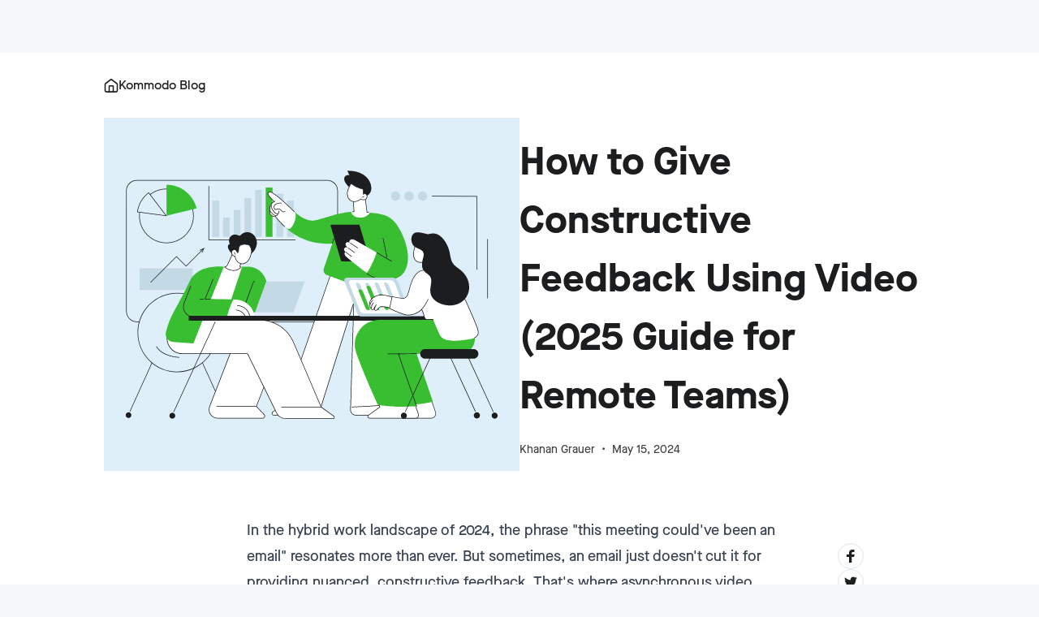

--- FILE ---
content_type: text/html; charset=utf-8
request_url: https://kommodo.ai/blog/how-to-provide-feedback
body_size: 288975
content:
<!DOCTYPE html><html lang="en"><head><meta charSet="utf-8" data-next-head=""/><meta name="viewport" content="width=device-width" data-next-head=""/><link rel="canonical" href="https://kommodo.ai/blog/how-to-provide-feedback" data-next-head=""/><meta name="author" content="Khanan Grauer" data-next-head=""/><meta property="og:type" content="article" data-next-head=""/><meta property="og:title" content="Kommodo – Free Screen Recorder &amp; SOP Generator" data-next-head=""/><meta property="og:description" content="Unlimited screen recording, AI meeting notes, and instant SOP creation in one tool." data-next-head=""/><meta property="og:url" content="https://kommodo.ai/blog/how-to-provide-feedback" data-next-head=""/><meta property="og:image" content="https://kommodo.ai/images/komododecks.png" data-next-head=""/><meta property="og:image:alt" content="How to Give Constructive Feedback Using Video | 2025 Guide for Remote Teams | Kommodo" data-next-head=""/><meta name="twitter:card" content="player" data-next-head=""/><meta name="twitter:site" content="@KomodoDeck" data-next-head=""/><meta name="twitter:title" content="Kommodo – Record, Edit &amp; Share SOPs 100 % Free" data-next-head=""/><meta name="twitter:description" content="All-in-one screen recorder &amp; AI assistant for every team." data-next-head=""/><meta name="twitter:image" content="https://kommodo.ai/images/komododecks.png" data-next-head=""/><meta name="twitter:image:alt" content="How to Give Constructive Feedback Using Video | 2025 Guide for Remote Teams | Kommodo" data-next-head=""/><link rel="apple-touch-icon" sizes="57x57" href="https://kommodo-ai-prod-static.komododecks.com/2601/9723915b/public/icons/apple-icon-57x57.png" data-next-head=""/><link rel="apple-touch-icon" sizes="60x60" href="https://kommodo-ai-prod-static.komododecks.com/2601/9723915b/public/icons/apple-icon-60x60.png" data-next-head=""/><link rel="apple-touch-icon" sizes="72x72" href="https://kommodo-ai-prod-static.komododecks.com/2601/9723915b/public/icons/apple-icon-72x72.png" data-next-head=""/><link rel="apple-touch-icon" sizes="76x76" href="https://kommodo-ai-prod-static.komododecks.com/2601/9723915b/public/icons/apple-icon-76x76.png" data-next-head=""/><link rel="apple-touch-icon" sizes="114x114" href="https://kommodo-ai-prod-static.komododecks.com/2601/9723915b/public/icons/apple-icon-114x114.png" data-next-head=""/><link rel="apple-touch-icon" sizes="120x120" href="https://kommodo-ai-prod-static.komododecks.com/2601/9723915b/public/icons/apple-icon-120x120.png" data-next-head=""/><link rel="apple-touch-icon" sizes="144x144" href="https://kommodo-ai-prod-static.komododecks.com/2601/9723915b/public/icons/apple-icon-144x144.png" data-next-head=""/><link rel="apple-touch-icon" sizes="152x152" href="https://kommodo-ai-prod-static.komododecks.com/2601/9723915b/public/icons/apple-icon-152x152.png" data-next-head=""/><link rel="apple-touch-icon" sizes="180x180" href="https://kommodo-ai-prod-static.komododecks.com/2601/9723915b/public/icons/apple-icon-180x180.png" data-next-head=""/><link rel="icon" type="image/png" sizes="192x192" href="https://kommodo-ai-prod-static.komododecks.com/2601/9723915b/public/icons/android-icon-192x192.png" data-next-head=""/><link rel="icon" type="image/png" sizes="16x16" href="/icons/favicon-16x16.png" data-next-head=""/><link rel="icon" type="image/png" sizes="32x32" href="/icons/favicon-32x32.png" data-next-head=""/><link rel="icon" type="image/png" sizes="96x96" href="/icons/favicon-96x96.png" data-next-head=""/><meta name="msapplication-TileImage" content="https://kommodo-ai-prod-static.komododecks.com/2601/9723915b/public/icons/ms-icon-144x144.png" data-next-head=""/><meta name="facebook-domain-verification" content="fk8bx0bvfu282ygh74ickie0rr2yut" data-next-head=""/><title data-next-head="">How to Give Constructive Feedback Using Video | 2025 Guide for Remote Teams | Kommodo</title><meta name="description" content="Master the art of giving constructive feedback in hybrid work environments. Learn proven techniques for asynchronous video feedback that builds trust and improves team performance." data-next-head=""/><meta property="og:title" content="How to Give Constructive Feedback Using Video | 2025 Guide for Remote Teams | Kommodo" data-next-head=""/><meta property="og:description" content="Master the art of giving constructive feedback in hybrid work environments. Learn proven techniques for asynchronous video feedback that builds trust and improves team performance." data-next-head=""/><meta property="og:image" content="https://kommodo.ai/images/blog/asynchronous-video-communication/cover.png" data-next-head=""/><meta property="og:type" content="article" data-next-head=""/><meta property="og:url" content="https://kommodo.ai/blog/how-to-provide-feedback" data-next-head=""/><meta property="article:published_time" content="2024-05-15T10:35:07.322Z" data-next-head=""/><meta property="article:modified_time" content="2026-01-15T21:35:48.350Z" data-next-head=""/><meta property="article:author" content="Khanan Grauer" data-next-head=""/><meta property="article:tag" content="feedback" data-next-head=""/><meta property="article:tag" content="remote work" data-next-head=""/><meta property="article:tag" content="asynchronous communication" data-next-head=""/><meta property="article:tag" content="video messaging" data-next-head=""/><meta property="article:tag" content="management" data-next-head=""/><meta property="article:tag" content="hybrid work" data-next-head=""/><link rel="canonical" href="https://kommodo.ai/blog/how-to-provide-feedback" data-next-head=""/><link rel="preload" href="/images/blog/asynchronous-video-communication/cover.svg" as="image" data-next-head=""/><link rel="preload" href="https://kommodo-ai-prod-static.komododecks.com/2601/9723915b/public/fonts/MaisonNeueWEB-Book.woff2" as="font" type="font/woff2" crossorigin="anonymous"/><link rel="preload" href="https://kommodo-ai-prod-static.komododecks.com/2601/9723915b/public/fonts/MaisonNeueWEB-Medium.woff2" as="font" type="font/woff2" crossorigin="anonymous"/><link rel="preload" href="https://kommodo-ai-prod-static.komododecks.com/2601/9723915b/public/fonts/MaisonNeueWEB-Bold.woff2" as="font" type="font/woff2" crossorigin="anonymous"/><link rel="preload" href="https://kommodo-ai-prod-static.komododecks.com/2601/9723915b/assets/_next/static/css/c920c05989663bab.css" as="style"/><script type="application/ld+json" data-next-head="">{
          "@context": "https://schema.org",
          "@type": "Article",
          "headline": "How to Give Constructive Feedback Using Video | 2025 Guide for Remote Teams | Kommodo",
          "image": "https://kommodo.ai/images/komododecks.png",
          "author": {
            "@type": "Person",
            "name": "Khanan Grauer"
          },
          "publisher": {
            "@type": "Organization",
            "name": "Kommodo",
            "logo": {
              "@type": "ImageObject",
              "url": "https://kommodo.ai/images/komododecks.png"
            }
          },
          "datePublished": "2024-05-15T10:35:07.322Z"
        }</script><style data-next-head="">:root {
    --green-color-200: #F1FFF0 !important;
    --green-color-300: #E7FAE6 !important;
    --green-color-400: #D7F0D5 !important;
    --green-color-500: #39BE32 !important;
    --green-color-600: #30B229 !important;
    --green-color-700: #2AA324 !important;
  }</style><script type="application/ld+json" data-next-head="">{"@context":"https://schema.org","@type":"BlogPosting","headline":"How to Give Constructive Feedback Using Video (2025 Guide for Remote Teams)","image":["https://kommodo.ai/images/blog/asynchronous-video-communication/cover.png"],"datePublished":"2024-05-15T10:35:07.322Z","dateModified":"2026-01-15T21:35:48.350Z","author":{"@type":"Person","name":"Khanan Grauer"},"publisher":{"@type":"Organization","name":"Kommodo","logo":{"@type":"ImageObject","url":"https://kommodo.ai/images/komodo-logo.png"}},"description":"Master the art of giving constructive feedback in hybrid work environments. Learn proven techniques for asynchronous video feedback that builds trust and improves team performance.","mainEntityOfPage":{"@type":"WebPage","@id":"https://kommodo.ai/blog/how-to-provide-feedback"},"keywords":"feedback, remote work, asynchronous communication, video messaging, management, hybrid work"}</script><link rel="stylesheet" href="https://kommodo-ai-prod-static.komododecks.com/2601/9723915b/assets/_next/static/css/c920c05989663bab.css" data-n-g=""/><noscript data-n-css=""></noscript><script defer="" noModule="" src="https://kommodo-ai-prod-static.komododecks.com/2601/9723915b/assets/_next/static/chunks/polyfills-42372ed130431b0a.js"></script><script src="https://kommodo-ai-prod-static.komododecks.com/2601/9723915b/assets/_next/static/chunks/webpack-2c1a89dcbdbe9057.js" defer=""></script><script src="https://kommodo-ai-prod-static.komododecks.com/2601/9723915b/assets/_next/static/chunks/vendors-e28de3b7a18f92f5.js" defer=""></script><script src="https://kommodo-ai-prod-static.komododecks.com/2601/9723915b/assets/_next/static/chunks/main-dbf3189d1cf1302d.js" defer=""></script><script src="https://kommodo-ai-prod-static.komododecks.com/2601/9723915b/assets/_next/static/chunks/pages/_app-029941a4bf65b9cf.js" defer=""></script><script src="https://kommodo-ai-prod-static.komododecks.com/2601/9723915b/assets/_next/static/chunks/2255-305367486d966997.js" defer=""></script><script src="https://kommodo-ai-prod-static.komododecks.com/2601/9723915b/assets/_next/static/chunks/3797-30530292ebe3982a.js" defer=""></script><script src="https://kommodo-ai-prod-static.komododecks.com/2601/9723915b/assets/_next/static/chunks/4472-231d29467fe55ab0.js" defer=""></script><script src="https://kommodo-ai-prod-static.komododecks.com/2601/9723915b/assets/_next/static/chunks/6833-e1b6ac51e74d1b3b.js" defer=""></script><script src="https://kommodo-ai-prod-static.komododecks.com/2601/9723915b/assets/_next/static/chunks/3032-a81dace15ff168dc.js" defer=""></script><script src="https://kommodo-ai-prod-static.komododecks.com/2601/9723915b/assets/_next/static/chunks/2564-38d2111a2ef05475.js" defer=""></script><script src="https://kommodo-ai-prod-static.komododecks.com/2601/9723915b/assets/_next/static/chunks/8747-63e8786a8ef26a3f.js" defer=""></script><script src="https://kommodo-ai-prod-static.komododecks.com/2601/9723915b/assets/_next/static/chunks/8381-7e812d9d5303d511.js" defer=""></script><script src="https://kommodo-ai-prod-static.komododecks.com/2601/9723915b/assets/_next/static/chunks/pages/blog/%5Bslug%5D-a0f6f3f55156e1d3.js" defer=""></script><script src="https://kommodo-ai-prod-static.komododecks.com/2601/9723915b/assets/_next/static/P7WFK6qP2cxahXse0pATU/_buildManifest.js" defer=""></script><script src="https://kommodo-ai-prod-static.komododecks.com/2601/9723915b/assets/_next/static/P7WFK6qP2cxahXse0pATU/_ssgManifest.js" defer=""></script></head><body><link rel="preload" as="image" href="/images/blog/asynchronous-video-communication/cover.svg"/><div id="__next"><div class="flex flex-col flex-initial sticky top-0 z-50"><div class="h-[65px] min-h-[65px] py-3 flex items-center box-border m-0 border-b border-transparent" style="padding:12px 0;overflow:hidden"><div class="flex mx-auto px-4 md:px-8 w-full max-w-full"><div class="flex flex-wrap content-center mr-6"></div></div></div></div><div class="flex flex-grow relative  transition-[padding] duration-300 ease-in-out"><div class="min-w-0 max-w-full flex flex-row flex-auto items-stretch"><div class="w-full"><div class="bg-white"><div class="max-w-5xl mx-4 md:mx-8 l:mx-auto"><div class="flex items-center gap-2 justify-between py-7"><div class="flex items-center gap-2"><a class="flex items-center gap-2 text-lg text-gray-1000" href="/blog"><svg xmlns="http://www.w3.org/2000/svg" width="18" height="17" fill="none"><path stroke="currentColor" stroke-linecap="round" stroke-linejoin="round" stroke-width="1.667" d="M6.5 16.093V10.07c0-.456 0-.684.09-.858a.82.82 0 0 1 .365-.356c.178-.089.412-.089.878-.089h2.334c.466 0 .7 0 .878.09a.82.82 0 0 1 .364.355c.091.174.091.402.091.858v6.023M8.181 1.25 2.53 5.544c-.377.287-.566.43-.702.61q-.181.24-.265.529c-.062.215-.062.449-.062.917v5.888c0 .912 0 1.368.182 1.716.16.306.414.555.728.712.357.177.823.177 1.757.177h9.666c.934 0 1.4 0 1.757-.177.314-.157.569-.405.728-.712.182-.348.182-.804.182-1.716V7.6c0-.468 0-.702-.062-.917a1.6 1.6 0 0 0-.265-.53c-.136-.179-.325-.322-.702-.61L9.819 1.25c-.293-.223-.44-.334-.601-.376a.85.85 0 0 0-.436 0c-.161.042-.308.153-.6.376"></path></svg>Kommodo Blog</a></div><div></div></div></div><div class="max-w-5xl mx-4 md:mx-8 l:mx-auto"><article><div class="flex flex-col sm:flex-row gap-14 items-center justify-between mb-14"><div class="w-full sm:w-1/2"><img alt="How to Give Constructive Feedback Using Video (2025 Guide for Remote Teams)" width="610" height="520" decoding="async" data-nimg="1" class="w-full" style="color:transparent" src="/images/blog/asynchronous-video-communication/cover.svg"/></div><div class="w-full sm:w-1/2"><h1 class="font-bold text-2xl lg:text-5xl text-gray-1000 mb-5">How to Give Constructive Feedback Using Video (2025 Guide for Remote Teams)</h1><div class="flex text-gray-900 text-sm"><div>Khanan Grauer</div><div class="before:content-[&#x27;•&#x27;] before:mx-2">May 15, 2024</div></div></div></div><div class="max-w-2xl mx-auto relative"><div class="absolute top-0 right-0 "><div class="py-8 px-14 translate-x-full flex flex-col gap-2"><a target="_blank" rel="noreferrer" href="https://www.facebook.com/sharer/sharer.php?u="><svg xmlns="http://www.w3.org/2000/svg" width="32" height="32" fill="none"><circle cx="16" cy="16" r="15.5" stroke="#DEE7ED"></circle><path fill="#1B1D1F" d="M14.023 24 14 17h-3v-3h3v-2c0-2.7 1.672-4 4.08-4 1.153 0 2.144.086 2.433.124v2.821h-1.67c-1.31 0-1.563.623-1.563 1.536V14H21l-1 3h-2.72v7z"></path></svg></a><a target="_blank" rel="noreferrer" href="https://twitter.com/intent/tweet?text=How to Give Constructive Feedback Using Video (2025 Guide for Remote Teams) "><svg xmlns="http://www.w3.org/2000/svg" width="32" height="32" fill="none"><circle cx="16" cy="16" r="15.5" stroke="#DEE7ED"></circle><path fill="#1B1D1F" d="M24 11c-.6.3-1.2.4-1.9.5.7-.4 1.2-1 1.4-1.8-.6.4-1.3.6-2.1.8-.6-.6-1.5-1-2.4-1-1.7 0-3.2 1.5-3.2 3.3 0 .3 0 .5.1.7-2.7-.1-5.2-1.4-6.8-3.4-.3.5-.4 1-.4 1.7 0 1.1.6 2.1 1.5 2.7-.5 0-1-.2-1.5-.4 0 1.6 1.1 2.9 2.6 3.2-.3.1-.6.1-.9.1-.2 0-.4 0-.6-.1.4 1.3 1.6 2.3 3.1 2.3-1.1.9-2.5 1.4-4.1 1.4H8c1.5.9 3.2 1.5 5 1.5 6 0 9.3-5 9.3-9.3v-.4c.7-.5 1.3-1.1 1.7-1.8"></path></svg></a><a target="_blank" rel="noreferrer" href="https://www.linkedin.com/sharing/share-offsite/?url="><svg xmlns="http://www.w3.org/2000/svg" width="32" height="32" fill="none"><circle cx="16" cy="16" r="15.5" stroke="#DEE7ED"></circle><g clip-path="url(#linkedin-share_svg__a)"><path fill="#1B1D1F" d="M23.3 8H8.7c-.4 0-.7.3-.7.7v14.7c0 .3.3.6.7.6h14.7c.4 0 .7-.3.7-.7V8.7c-.1-.4-.4-.7-.8-.7M12.7 21.6h-2.3V14h2.4v7.6zM11.6 13c-.8 0-1.4-.7-1.4-1.4 0-.8.6-1.4 1.4-1.4s1.4.6 1.4 1.4c-.1.7-.7 1.4-1.4 1.4m10 8.6h-2.4v-3.7c0-.9 0-2-1.2-2s-1.4 1-1.4 2v3.8h-2.4V14h2.3v1c.3-.6 1.1-1.2 2.2-1.2 2.4 0 2.8 1.6 2.8 3.6v4.2z"></path></g><defs><clipPath id="linkedin-share_svg__a"><path fill="#fff" d="M8 8h16v16H8z"></path></clipPath></defs></svg></a><svg xmlns="http://www.w3.org/2000/svg" width="32" height="32" fill="none" class="cursor-pointer"><circle cx="16" cy="16" r="15.5" stroke="#DEE7ED"></circle><g fill="#1B1D1F" clip-path="url(#link-share_svg__a)"><path d="M18.742 13.258a4.5 4.5 0 0 0-.825-.64L16.435 14.1a2.53 2.53 0 0 1 .893 4.158l-3 3a2.536 2.536 0 0 1-3.586-3.586l.058-.062a6 6 0 0 1-.37-2.075c0-.134.01-.266.02-.4l-1.122 1.123a4.536 4.536 0 0 0 6.414 6.414l3-3a4.536 4.536 0 0 0 0-6.414"></path><path d="M13.26 18.74q.376.369.826.64l1.482-1.48a2.53 2.53 0 0 1-.893-4.16l3-3a2.536 2.536 0 0 1 3.586 3.586l-.062.062a6 6 0 0 1 .375 2.075c0 .134-.011.266-.02.4l1.12-1.123a4.535 4.535 0 1 0-6.413-6.414l-3 3a4.536 4.536 0 0 0 0 6.414"></path></g><defs><clipPath id="link-share_svg__a"><path fill="#fff" d="M8 8h16v16H8z"></path></clipPath></defs></svg></div></div><div class="mb-14"><div class="prose prose-lg max-w-none"><p>In the hybrid work landscape of 2024, the phrase "this meeting could've been an email" resonates more than ever. But sometimes, an email just doesn't cut it for providing nuanced, constructive feedback. That's where asynchronous video communication shines. You can use Kommodo to film your feedback quickly, easily, and for free, avoiding unnecessary calls while ensuring your message is clear and personal.</p>
<p>Is screencasting the future of feedback in our increasingly distributed workplaces? We think so. But how can you make the most of your screencast and ensure your feedback is genuinely useful and informative in 2024? Let us give you some updated tips – it's not that hard. Sit back, relax, and let's see how you can provide effective constructive feedback with Kommodo.</p>
<h2>What Is Constructive Feedback in Remote Work (2024 Edition)?</h2>
<p>While providing valuable feedback to employees or coworkers remotely remains a challenge, it's far from impossible. The casual office drop-in is often replaced by scheduled calls or text-based messages, but these aren't always the best mediums for sensitive or detailed feedback.</p>
<p>In emails and written messages, the tone and sentiment can easily get lost in translation. That's why recording your feedback using video hits the spot much better. By using async videos for providing feedback in 2024, you gain several key benefits crucial for hybrid teams:</p>
<ul>
<li><strong>Flexibility –</strong> Film feedback whenever suits you, and your coworker can watch it when they have focused time. This is essential for teams spread across different time zones or with varying schedules.</li>
<li><strong>Nuance –</strong> Convey tone and empathy much more effectively than text. You can edit your video to illustrate your point better, add captions, or even dub over sections for clarity.</li>
<li><strong>Efficiency –</strong> Just hit "record", articulate your thoughts, and share your screen to provide context. It's quick, easy, and respects everyone's time.</li>
<li><strong>Replayability –</strong> Receiving constructive feedback can be overwhelming. Video allows colleagues to revisit your points as needed, ensuring better understanding and retention.</li>
</ul>
<p>With async video, you can make your feedback meaningful and impactful, even when you're not in the same room. Let's explore how to craft the ideal feedback screencast using Kommodo in 2024.</p>
<h2>How to Construct the Ideal Feedback with Kommodo in 2024</h2>
<h3>Make the Most of the Audiovisual Format</h3>
<p>With Kommodo's screencast, you're not just recording your screen. You have <strong>a screen recorder, camera, and microphone</strong> all at once, allowing you to create a fully immersive video experience. Show your coworker examples, demonstrate best practices, film a tutorial, pinpoint areas for improvement, or walk them through a step-by-step guide visually.</p>
<p>Kommodo offers customization options to control precisely what you record:</p>
<ul>
<li>Share your entire screen, a specific application window, or just one browser tab.</li>
<li>Enable your camera for a personal touch, use an avatar, or turn it off entirely.</li>
<li>Blur confidential information directly within the recording.</li>
<li>Include system audio or provide voiceover narration – whatever best suits your feedback.</li>
</ul>
<h3>Remember the Human Factor</h3>
<p>In remote and hybrid settings, it's easy for communication to feel transactional. Resist that urge. Start your video with a brief, genuine greeting. <strong>Maintain a conversational and friendly tone</strong>, similar to how you'd speak in person. A smile, even through video, can significantly ease the tension often associated with receiving feedback.</p>
<p>When delivering constructive criticism, balance it by acknowledging positive contributions or efforts (the classic "feedback sandwich" still works!). This reinforces positive behaviours and makes the constructive points easier to digest.</p>
<h3>Stay Focused and Concise</h3>
<p>While video offers more richness than text, rambling can dilute your message. <strong>Prepare key talking points beforehand</strong>. Keep your feedback direct and focused on the specific behaviours or work items you're addressing. Clarity is crucial.</p>
<p>If you do tend to go off-topic, leverage Kommodo's editing features. Trim unnecessary sections to keep the final video concise and impactful.</p>
<h3>Leverage Kommodo's Editing Tools</h3>
<p>Don't stress about perfection during the initial recording. Kommodo's 2024 editing suite makes refinement easy:</p>
<ul>
<li><strong>AI-Powered Editing:</strong> Use text-based editing to remove filler words or mistakes simply by deleting text in the transcript.</li>
<li><strong>Re-record Sections:</strong> Made a mistake? Easily re-record audio for specific words or sentences without starting over.</li>
<li><strong>Trim and Combine:</strong> Cut out unnecessary pauses or combine multiple recordings for a comprehensive feedback session.</li>
<li><strong>Add Captions:</strong> Improve accessibility and comprehension by automatically generating and adding captions.</li>
<li><strong>Adjust Audio:</strong> Ensure your voice is clear and balanced.</li>
</ul>
<p>Once polished, share your video effortlessly via a link or embed it directly into tools like Slack, Notion, Jira, or Gmail.</p>
<h3>Foster a Dialogue</h3>
<p>Feedback shouldn't be a monologue. Encourage discussion. Kommodo allows viewers to leave time-stamped comments directly on the video. <strong>Monitor these comments</strong> and respond promptly to clarify points or answer questions, turning feedback into a constructive conversation.</p>
<h3>Deliver Constructive Feedback One Interactive Video at a Time</h3>
<p>Productive feedback is essential for individual and team growth, especially in today's hybrid work models. Asynchronous video feedback removes common barriers associated with remote communication.</p>
<p>Kommodo empowers teams of all sizes – startups, SMBs, and enterprises – to improve their internal communication, bridge the gap between in-office and remote members, and foster a culture of continuous improvement. <strong>Start creating unlimited HD feedback videos today</strong> and experience the difference clear, concise, and human-centric asynchronous communication can make.</p>
<p><a href="https://chrome.google.com/webstore/detail/komodo-web-recorder/kodipildlgjdkoeokgibdlighekmebcg" title="type:button Get Unlimited Recordings with Kommodo">Get Kommodo for FREE</a></p>
</div><div><div class="mb-8"><h5 class="text-gray-1000 font-bold text-2xl mb-5">About the author</h5><div class="border-l-4 pl-8 text-gray-900 border-l-green-500"><div class="flex items-center mb-5"><img alt="Khanan Grauer" loading="lazy" width="64" height="64" decoding="async" data-nimg="1" class="object-cover mr-4 rounded-full" style="color:transparent" srcSet="/_next/image?url=%2Fimages%2Fkhanan_grauer.jpg&amp;w=64&amp;q=75 1x, /_next/image?url=%2Fimages%2Fkhanan_grauer.jpg&amp;w=128&amp;q=75 2x" src="/_next/image?url=%2Fimages%2Fkhanan_grauer.jpg&amp;w=128&amp;q=75"/><div><div class="text-gray-1000 text-lg mb-1 font-medium">Khanan Grauer</div><div class="text-base">Founder and CEO of Kommodo</div></div></div><div class="text-lg">Khanan Grauer is the founder and CEO of Kommodo and TouchApp Media, a design and development studio that brings mobile software to market. He has over 15 years of experience leading software teams and he&#x27;s passionate about building products that improve communication across time zones.
</div></div></div><div class="mb-12"><h3 class="text-gray-800 font-semibold text-lg mb-4">Topics</h3><div class="flex flex-wrap gap-2"><a class="inline-flex items-center text-sm font-medium bg-white border border-gray-200 rounded-full py-2 px-4 text-gray-700 hover:bg-green-50 hover:border-green-300 hover:text-green-700 focus:outline-none focus:ring-2 focus:ring-offset-2 focus:ring-green-500 transition-all duration-150 ease-in-out shadow-sm hover:shadow transform hover:-translate-y-0.5" aria-label="View all posts about feedback" href="/blog?tag=feedback">feedback</a><a class="inline-flex items-center text-sm font-medium bg-white border border-gray-200 rounded-full py-2 px-4 text-gray-700 hover:bg-green-50 hover:border-green-300 hover:text-green-700 focus:outline-none focus:ring-2 focus:ring-offset-2 focus:ring-green-500 transition-all duration-150 ease-in-out shadow-sm hover:shadow transform hover:-translate-y-0.5" aria-label="View all posts about remote work" href="/blog?tag=remote%20work">remote work</a><a class="inline-flex items-center text-sm font-medium bg-white border border-gray-200 rounded-full py-2 px-4 text-gray-700 hover:bg-green-50 hover:border-green-300 hover:text-green-700 focus:outline-none focus:ring-2 focus:ring-offset-2 focus:ring-green-500 transition-all duration-150 ease-in-out shadow-sm hover:shadow transform hover:-translate-y-0.5" aria-label="View all posts about asynchronous communication" href="/blog?tag=asynchronous%20communication">asynchronous communication</a><a class="inline-flex items-center text-sm font-medium bg-white border border-gray-200 rounded-full py-2 px-4 text-gray-700 hover:bg-green-50 hover:border-green-300 hover:text-green-700 focus:outline-none focus:ring-2 focus:ring-offset-2 focus:ring-green-500 transition-all duration-150 ease-in-out shadow-sm hover:shadow transform hover:-translate-y-0.5" aria-label="View all posts about video messaging" href="/blog?tag=video%20messaging">video messaging</a><a class="inline-flex items-center text-sm font-medium bg-white border border-gray-200 rounded-full py-2 px-4 text-gray-700 hover:bg-green-50 hover:border-green-300 hover:text-green-700 focus:outline-none focus:ring-2 focus:ring-offset-2 focus:ring-green-500 transition-all duration-150 ease-in-out shadow-sm hover:shadow transform hover:-translate-y-0.5" aria-label="View all posts about management" href="/blog?tag=management">management</a><a class="inline-flex items-center text-sm font-medium bg-white border border-gray-200 rounded-full py-2 px-4 text-gray-700 hover:bg-green-50 hover:border-green-300 hover:text-green-700 focus:outline-none focus:ring-2 focus:ring-offset-2 focus:ring-green-500 transition-all duration-150 ease-in-out shadow-sm hover:shadow transform hover:-translate-y-0.5" aria-label="View all posts about hybrid work" href="/blog?tag=hybrid%20work">hybrid work</a></div></div><div class="mt-16 pt-8 border-t border-gray-200"><h2 class="text-2xl font-bold text-gray-900 mb-6">Related Articles</h2><div class="grid grid-cols-1 md:grid-cols-3 gap-6"><a class="group block" href="/blog/asynchronous-video-communication"><article class="flex flex-col h-full border border-gray-200 rounded-lg overflow-hidden hover:shadow-lg transition-shadow duration-200"><div class="relative w-full h-48 bg-gray-100"><img alt="What Is Asynchronous Video Communication in 2024 and Do You Need to Try It?" loading="lazy" decoding="async" data-nimg="fill" class="object-cover group-hover:scale-105 transition-transform duration-200" style="position:absolute;height:100%;width:100%;left:0;top:0;right:0;bottom:0;color:transparent" src="/images/blog/asynchronous-video-communication/cover.svg"/></div><div class="p-4 flex-1 flex flex-col"><h3 class="text-lg font-semibold text-gray-900 mb-2 group-hover:text-blue-600 transition-colors line-clamp-2">What Is Asynchronous Video Communication in 2024 and Do You Need to Try It?</h3><p class="text-sm text-gray-600 line-clamp-3 flex-1">Discover the benefits of asynchronous video communication in 2024! Learn what async videos are, how they work, and why they&#x27;re essential for today&#x27;s hybrid work environments.</p><div class="mt-3 text-sm font-medium text-blue-600 group-hover:text-blue-800">Read more →</div></div></article></a><a class="group block" href="/blog/effective-workplace-communication"><article class="flex flex-col h-full border border-gray-200 rounded-lg overflow-hidden hover:shadow-lg transition-shadow duration-200"><div class="relative w-full h-48 bg-gray-100"><img alt="Why Video Recording Is Essential for Workplace Communication in 2025" loading="lazy" decoding="async" data-nimg="fill" class="object-cover group-hover:scale-105 transition-transform duration-200" style="position:absolute;height:100%;width:100%;left:0;top:0;right:0;bottom:0;color:transparent" src="/images/blog/effective-workplace-communication/cover.svg"/></div><div class="p-4 flex-1 flex flex-col"><h3 class="text-lg font-semibold text-gray-900 mb-2 group-hover:text-blue-600 transition-colors line-clamp-2">Why Video Recording Is Essential for Workplace Communication in 2025</h3><p class="text-sm text-gray-600 line-clamp-3 flex-1">Transform your hybrid workplace communication with video. Discover why 97% of employees say communication impacts daily productivity, plus proven strategies for effective async video.</p><div class="mt-3 text-sm font-medium text-blue-600 group-hover:text-blue-800">Read more →</div></div></article></a><a class="group block" href="/blog/hybrid-work-environments"><article class="flex flex-col h-full border border-gray-200 rounded-lg overflow-hidden hover:shadow-lg transition-shadow duration-200"><div class="relative w-full h-48 bg-gray-100"><img alt="Boost Your Productivity in 2024: 7 Must-Have Tools for Hybrid Work Environments" loading="lazy" decoding="async" data-nimg="fill" class="object-cover group-hover:scale-105 transition-transform duration-200" style="position:absolute;height:100%;width:100%;left:0;top:0;right:0;bottom:0;color:transparent" src="/images/blog/hybrid-work-environments/cover.svg"/></div><div class="p-4 flex-1 flex flex-col"><h3 class="text-lg font-semibold text-gray-900 mb-2 group-hover:text-blue-600 transition-colors line-clamp-2">Boost Your Productivity in 2024: 7 Must-Have Tools for Hybrid Work Environments</h3><p class="text-sm text-gray-600 line-clamp-3 flex-1">Master hybrid work in 2024 with these 7 essential productivity tools. Discover the best solutions for remote collaboration, communication, and team efficiency in today&#x27;s flexible workplace.</p><div class="mt-3 text-sm font-medium text-blue-600 group-hover:text-blue-800">Read more →</div></div></article></a></div></div></div></div></div></article></div><div><div class="bg-gray-200"><div class="pb-10 md:pb-0 pt-10 max-w-5xl mx-4 md:mx-8 l:mx-auto"><div class="flex flex-col xs:flex-row gap-14 justify-between items-center"><div class="w-full lg:w-1/2"><div class="font-bold text-gray-1000 text-2xl lg:text-5xl mb-4">Communicate collaboratively with your team today!</div><div class="text-gray-1000 text-xl mb-8">Revolutionize the way you work with your team using video technology to communicate and collaborate.</div><a class="inline-flex mx-auto text-green-500 cursor-pointer hover:underline" href="/login"><button type="button" class="flex items-center justify-center text-sm font-semibold px-4 h-10 leading-none focus:outline-none transition-all duration-150 text-white bg-green-500 hover:bg-green-600 focus:bg-green-700 rounded-md"><div class="h-full flex items-center gap-2 justify-center">Get Started Today!</div></button></a></div><div class="hidden md:block w-full lg:w-1/2"><svg xmlns="http://www.w3.org/2000/svg" xmlns:xlink="http://www.w3.org/1999/xlink" fill="none" preserveAspectRatio="none" viewBox="0 0 493 514"><g clip-path="url(#extension-screen_svg__a)"><mask id="extension-screen_svg__c" width="861" height="613" x="0" y="0" maskUnits="userSpaceOnUse" style="mask-type:alpha"><rect width="860.351" height="613" fill="url(#extension-screen_svg__b)" rx="14.339"></rect></mask><g mask="url(#extension-screen_svg__c)" opacity="0.4"><g filter="url(#extension-screen_svg__d)"><rect width="860.351" height="613" fill="#fff" rx="14.339"></rect><rect width="853.181" height="605.83" x="3.585" y="3.585" stroke="#E6EFF5" stroke-width="7.17" rx="10.754"></rect></g><mask id="extension-screen_svg__e" width="854" height="613" x="7" y="0" maskUnits="userSpaceOnUse" style="mask-type:alpha"><rect width="853.181" height="613" x="7.17" fill="#fff" rx="14.339"></rect></mask><g mask="url(#extension-screen_svg__e)"><rect width="116.506" height="14.339" x="28.679" y="141.599" fill="#ECEDF2" rx="7.17"></rect><rect width="86.035" height="7.17" x="202.541" y="145.184" fill="#ECEDF2" rx="3.585"></rect><rect width="132.637" height="7.17" x="403.29" y="145.184" fill="#ECEDF2" rx="3.585"></rect><rect width="86.035" height="7.17" x="302.916" y="145.184" fill="#ECEDF2" rx="3.585"></rect><rect width="138.015" height="7.17" x="202.541" y="166.693" fill="#ECEDF2" rx="3.585"></rect><rect width="138.015" height="7.17" x="354.896" y="166.693" fill="#ECEDF2" rx="3.585"></rect><rect width="94.997" height="14.339" x="28.679" y="209.711" fill="#ECEDF2" rx="7.17"></rect><rect width="379.988" height="7.17" x="202.541" y="213.295" fill="#ECEDF2" rx="3.585"></rect><rect width="293.953" height="7.17" x="202.541" y="234.804" fill="#ECEDF2" rx="3.585"></rect><rect width="145.184" height="118.298" x="28.679" y="270.652" fill="#ECEDF2" rx="21.509"></rect><path fill="#878D91" d="m117.219 338.959-9.928-19.855a1.1 1.1 0 0 0-.895-.607 1.12 1.12 0 0 0-.983.451l-8.145 11.199-4.614-3.691a1.105 1.105 0 0 0-1.658.334l-6.618 12.133a1.103 1.103 0 0 0 .968 1.632h30.885a1.106 1.106 0 0 0 .988-1.596M94.169 320.701a4.412 4.412 0 1 0 0-8.824 4.412 4.412 0 0 0 0 8.824"></path><rect width="105.751" height="7.17" x="202.541" y="274.237" fill="#ECEDF2" rx="3.585"></rect><rect width="105.751" height="7.17" x="202.541" y="317.254" fill="#ECEDF2" rx="3.585"></rect><rect width="138.015" height="7.17" x="202.541" y="338.763" fill="#ECEDF2" rx="3.585"></rect><rect width="105.751" height="7.17" x="202.541" y="360.272" fill="#ECEDF2" rx="3.585"></rect><rect width="138.015" height="7.17" x="202.541" y="381.781" fill="#ECEDF2" rx="3.585"></rect><rect width="138.015" height="7.17" x="202.541" y="295.746" fill="#ECEDF2" rx="3.585"></rect><rect width="145.184" height="118.298" x="28.679" y="417.629" fill="#ECEDF2" rx="21.509"></rect><path fill="#878D91" d="m117.219 485.936-9.928-19.855a1.1 1.1 0 0 0-.895-.606 1.12 1.12 0 0 0-.983.451l-8.145 11.199-4.614-3.692a1.107 1.107 0 0 0-1.658.334l-6.618 12.134a1.103 1.103 0 0 0 .968 1.631h30.885a1.104 1.104 0 0 0 .988-1.596M94.169 467.679a4.413 4.413 0 1 0-.001-8.825 4.413 4.413 0 0 0 .001 8.825"></path><rect width="105.751" height="7.17" x="202.541" y="421.213" fill="#ECEDF2" rx="3.585"></rect><rect width="105.751" height="7.17" x="202.541" y="464.231" fill="#ECEDF2" rx="3.585"></rect><rect width="138.015" height="7.17" x="202.541" y="485.74" fill="#ECEDF2" rx="3.585"></rect><rect width="105.751" height="7.17" x="202.541" y="507.249" fill="#ECEDF2" rx="3.585"></rect><rect width="138.015" height="7.17" x="202.541" y="442.722" fill="#ECEDF2" rx="3.585"></rect><rect width="145.184" height="118.298" x="423.006" y="270.652" fill="#ECEDF2" rx="21.509"></rect><path fill="#878D91" d="m511.546 338.959-9.928-19.855a1.1 1.1 0 0 0-.895-.607 1.12 1.12 0 0 0-.983.451l-8.145 11.199-4.614-3.691a1.106 1.106 0 0 0-1.658.334l-6.618 12.133a1.103 1.103 0 0 0 .968 1.632h30.885a1.106 1.106 0 0 0 .988-1.596M488.496 320.701a4.412 4.412 0 1 0 .001-8.825 4.412 4.412 0 0 0-.001 8.825"></path><rect width="145.184" height="118.298" x="423.006" y="417.629" fill="#ECEDF2" rx="21.509"></rect><path fill="#878D91" d="m511.546 485.936-9.928-19.855a1.1 1.1 0 0 0-.895-.606 1.12 1.12 0 0 0-.983.451l-8.145 11.199-4.614-3.692a1.107 1.107 0 0 0-1.658.334l-6.618 12.134a1.103 1.103 0 0 0 .968 1.631h30.885a1.104 1.104 0 0 0 .988-1.596M488.496 467.679a4.413 4.413 0 1 0 0-8.827 4.413 4.413 0 0 0 0 8.827"></path></g><path fill="#E6EFF5" d="M0 22.943c0-8.031 0-12.046 1.563-15.114a14.34 14.34 0 0 1 6.266-6.266C10.897 0 14.912 0 22.943 0h814.465c8.031 0 12.046 0 15.114 1.563a14.34 14.34 0 0 1 6.266 6.266c1.563 3.068 1.563 7.083 1.563 15.114v27.244H0z"></path><path fill="#fff" d="M141.6 19.717c0-6.93 5.617-12.547 12.546-12.547H351.31c6.93 0 12.547 5.617 12.547 12.547v30.47H141.6z"></path><path fill="#fff" d="m376.404 50.187-.483-.138a16.63 16.63 0 0 1-12.064-15.993h-37.64v16.131zM129.053 50.187l.483-.138A16.63 16.63 0 0 0 141.6 34.056h37.64v16.131z"></path><rect width="64.526" height="7.17" x="213.296" y="25.094" fill="#DEE7ED" rx="3.585"></rect><path fill="#878D91" d="m331.773 22.405-3.764 3.764-3.764-3.764-2.509 2.51 3.764 3.764-3.764 3.764 2.509 2.51 3.764-3.765 3.764 3.764 2.509-2.51-3.764-3.763 3.764-3.764z"></path><circle cx="184.618" cy="28.679" r="14.339" fill="#E6EFF5"></circle><path fill="#878D91" d="m191.554 32.785-4.192-8.383a.465.465 0 0 0-.793-.066l-3.439 4.729-1.948-1.56a.467.467 0 0 0-.7.141l-2.794 5.124a.464.464 0 0 0 .409.689h13.04a.465.465 0 0 0 .417-.674M181.822 25.076a1.863 1.863 0 1 0 0-3.726 1.863 1.863 0 0 0 0 3.726"></path><rect width="64.526" height="7.17" x="430.176" y="25.094" fill="#C6CED4" rx="3.585"></rect><circle cx="401.497" cy="28.679" r="14.339" fill="#F5F8FA"></circle><path fill="#878D91" d="m408.433 32.785-4.191-8.383a.467.467 0 0 0-.793-.066l-3.439 4.729-1.948-1.56a.467.467 0 0 0-.7.141l-2.795 5.124a.467.467 0 0 0 .409.689h13.041a.466.466 0 0 0 .416-.674M398.702 25.076a1.863 1.863 0 1 0-.001-3.726 1.863 1.863 0 0 0 .001 3.726"></path><circle cx="34.056" cy="25.094" r="5.377" fill="#F95F5C"></circle><circle cx="51.98" cy="25.094" r="5.377" fill="#FCBD3F"></circle><circle cx="69.904" cy="25.094" r="5.377" fill="#37C94C"></circle><rect width="638.094" height="43.017" x="200.749" y="66.318" fill="#E6EFF5" rx="21.509"></rect><rect width="254.52" height="7.17" x="229.427" y="84.242" fill="#fff" rx="3.585"></rect><g clip-path="url(#extension-screen_svg__f)"><path fill="#B4BCC2" d="m178.677 84.044-9.41-6.722a1.34 1.34 0 0 0-1.562 0l-9.41 6.722a1.344 1.344 0 0 0 1.562 2.188l.563-.402v11.407c0 .742.601 1.344 1.344 1.344h13.443c.743 0 1.345-.602 1.345-1.344V85.83c.469.335.801.652 1.342.652a1.344 1.344 0 0 0 .783-2.439m-4.814 11.848h-10.754V83.91l5.377-3.84 5.377 3.84z"></path></g><g clip-path="url(#extension-screen_svg__g)"><path fill="#B4BCC2" d="M136.223 87.18V77.072l-3.175 3.14a10.64 10.64 0 0 0-7.58-3.14 10.754 10.754 0 1 0 8.604 17.207l-2.868-2.15a7.17 7.17 0 0 1-6.38 2.838 7.16 7.16 0 0 1-5.768-3.934 7.16 7.16 0 0 1 .313-6.976 7.18 7.18 0 0 1 6.099-3.4 7.07 7.07 0 0 1 5.008 2.099l-3.439 3.406z"></path></g><g clip-path="url(#extension-screen_svg__h)"><path fill="#B4BCC2" d="m40.175 80.658-2.535-2.535-8.437 8.437a1.79 1.79 0 0 0 0 2.534l8.437 8.437 2.535-2.534-5.377-5.377h15.39v-3.585h-15.39z"></path></g><g clip-path="url(#extension-screen_svg__i)"><path fill="#E6EFF5" d="m81.709 80.658 2.534-2.535 8.437 8.437a1.79 1.79 0 0 1 0 2.534l-8.437 8.437-2.534-2.534 5.377-5.377h-15.39v-3.585h15.39z"></path></g></g><g filter="url(#extension-screen_svg__j)"><circle cx="76.26" cy="451.195" r="37.419" fill="#F1FFF0"></circle></g><mask id="extension-screen_svg__k" width="76" height="76" x="38" y="413" maskUnits="userSpaceOnUse" style="mask-type:alpha"><circle cx="76.26" cy="451.195" r="37.489" fill="#F1FFF0" stroke="#D7F0D5" stroke-width="0.309"></circle></mask><g mask="url(#extension-screen_svg__k)"><ellipse cx="76.32" cy="450.815" fill="#3796CC" rx="39.882" ry="39.412"></ellipse><mask id="extension-screen_svg__l" width="81" height="80" x="36" y="411" maskUnits="userSpaceOnUse" style="mask-type:alpha"><rect width="79.763" height="78.825" x="36.438" y="411.402" fill="#D7F0D5" rx="39.412"></rect></mask><g mask="url(#extension-screen_svg__l)"><path fill="url(#extension-screen_svg__m)" d="M39.795 421.352h71.946v69.655H39.795z"></path></g></g><g filter="url(#extension-screen_svg__n)"><path fill="#fff" d="M121.247 451.616c0-11.146 9.035-20.181 20.181-20.181s20.181 9.035 20.181 20.181c0 11.145-9.035 20.181-20.181 20.181s-20.181-9.036-20.181-20.181"></path></g><g clip-path="url(#extension-screen_svg__o)"><rect width="33.635" height="33.635" x="124.611" y="434.798" fill="#39BE32" rx="16.818"></rect><path fill="#fff" d="M148.155 451.615a.84.84 0 0 0-.359-.689l-8.409-5.886a.843.843 0 0 0-1.323.689v11.773a.841.841 0 0 0 1.323.689l8.409-5.886a.84.84 0 0 0 .359-.688zq0 .001 0 0"></path></g><g filter="url(#extension-screen_svg__p)"><rect width="121.086" height="40.362" x="168.336" y="431.435" fill="#fff" rx="20.181"></rect></g><rect width="33.635" height="33.635" x="171.7" y="434.798" fill="#fff" rx="16.818"></rect><path stroke="#000" stroke-linecap="round" stroke-linejoin="round" stroke-width="1.682" d="M195.244 453.297a6.726 6.726 0 0 1-6.727 6.727 6.727 6.727 0 0 1-6.238-9.249c.998-2.466 6.238-7.568 6.238-7.568s5.24 5.102 6.238 7.568c.316.779.489 1.63.489 2.522"></path><rect width="33.635" height="33.635" x="212.062" y="434.798" fill="#fff" rx="16.818"></rect><path stroke="#000" stroke-linecap="round" stroke-linejoin="round" stroke-width="1.682" d="m226.689 457.814.491 1.105a1.86 1.86 0 0 0 3.401 0l.492-1.105a2.04 2.04 0 0 1 2.077-1.197l1.202.128a1.863 1.863 0 0 0 1.701-2.945l-.712-.978a2.04 2.04 0 0 1-.387-1.206c0-.432.136-.853.39-1.202l.712-.978a1.859 1.859 0 0 0-1.7-2.945l-1.203.128a2.05 2.05 0 0 1-1.236-.263 2.05 2.05 0 0 1-.841-.939l-.495-1.105a1.86 1.86 0 0 0-1.7-1.105 1.86 1.86 0 0 0-1.701 1.105l-.491 1.105a2.04 2.04 0 0 1-2.077 1.202l-1.206-.128a1.863 1.863 0 0 0-1.701 2.945l.712.978a2.04 2.04 0 0 1 0 2.403l-.712.978a1.87 1.87 0 0 0-.106 2.025 1.86 1.86 0 0 0 1.807.92l1.202-.128a2.04 2.04 0 0 1 2.081 1.202"></path><path stroke="#000" stroke-linecap="round" stroke-linejoin="round" stroke-width="1.682" d="M228.879 454.138a2.522 2.522 0 1 0 .002-5.044 2.522 2.522 0 0 0-.002 5.044"></path><rect width="33.635" height="33.635" x="252.424" y="434.798" fill="#fff" rx="16.818"></rect><path stroke="#000" stroke-linecap="round" stroke-linejoin="round" stroke-width="1.682" d="M268.184 445.807q.513-.076 1.058-.077c4.293 0 7.109 3.788 8.056 5.286.114.181.172.272.204.412a1 1 0 0 1 0 .376c-.033.14-.09.231-.206.413-.252.399-.636.96-1.145 1.568m-11.346-6.613c-1.818 1.233-3.052 2.946-3.618 3.843-.115.182-.173.273-.205.413a1 1 0 0 0 0 .375c.032.14.089.231.204.412.946 1.499 3.763 5.287 8.056 5.287 1.731 0 3.222-.616 4.447-1.449m-12.015-12.005 15.136 15.136m-9.352-9.352a2.523 2.523 0 1 0 3.568 3.567"></path><g filter="url(#extension-screen_svg__q)" opacity="0.2"><rect width="296" height="326" x="21" y="93" fill="#000" rx="7.142"></rect></g><g filter="url(#extension-screen_svg__r)"><rect width="390" height="320" x="38" y="78" fill="#fff" rx="12.044"></rect></g><path stroke="#878D91" stroke-linecap="round" stroke-linejoin="round" stroke-width="2.007" d="m397.141 113.331-10.037 10.037m0-10.037 10.037 10.037"></path><g clip-path="url(#extension-screen_svg__s)"><path fill="#1B1B1B" fill-rule="evenodd" d="M128.819 118.542c0-4.413-2.597-7.152-6.681-7.152-4.074 0-6.7 2.739-6.7 7.152 0 4.422 2.598 7.161 6.7 7.161 4.084 0 6.681-2.739 6.681-7.161m-9.703 0c0-2.616 1.112-4.291 3.022-4.291 1.901 0 3.011 1.675 3.011 4.291 0 2.625-1.101 4.3-3.011 4.3-1.929 0-3.022-1.675-3.022-4.3M133.113 125.336c.295 0 .535-.24.535-.536v-8.037l3.06 7.202a.54.54 0 0 0 .493.326h1.428a.54.54 0 0 0 .493-.326l3.051-7.202v8.037c0 .296.24.536.535.536h2.151c.283 0 .516-.22.526-.503.031-.83.084-2.759.084-6.286 0-3.528-.053-5.457-.084-6.287a.523.523 0 0 0-.526-.503h-3.217a.54.54 0 0 0-.492.325l-3.146 7.365h-.178l-3.154-7.365a.54.54 0 0 0-.493-.325h-3.217a.523.523 0 0 0-.526.503c-.031.831-.084 2.76-.084 6.287 0 3.526.053 5.455.084 6.286.01.283.243.503.526.503z" clip-rule="evenodd"></path><path fill="#1B1B1B" fill-rule="evenodd" d="M133.144 125.336a.523.523 0 0 0 .527-.502c.032-.83.086-2.759.086-6.287s-.054-5.458-.086-6.288a.523.523 0 0 0-.527-.502h-2.182a.523.523 0 0 0-.526.503c-.031.831-.084 2.76-.084 6.287 0 3.526.053 5.455.084 6.286.01.283.243.503.526.503zM142.152 124.826a.53.53 0 0 0 .531.51h2.175c.284 0 .517-.22.527-.503.031-.83.084-2.759.084-6.286 0-3.528-.053-5.457-.084-6.287a.523.523 0 0 0-.527-.503h-2.175a.53.53 0 0 0-.531.51 191 191 0 0 0-.087 6.28c0 3.253.056 5.37.087 6.279M160.383 118.542c0-4.413-2.598-7.152-6.682-7.152-4.074 0-6.699 2.739-6.699 7.152 0 4.422 2.597 7.161 6.699 7.161 4.084 0 6.682-2.739 6.682-7.161m-9.7 0c0-2.616 1.108-4.291 3.018-4.291 1.901 0 3.01 1.675 3.01 4.291 0 2.625-1.099 4.3-3.01 4.3-1.928 0-3.018-1.675-3.018-4.3M162.513 111.748a.513.513 0 0 0-.518.49c-.032.76-.081 2.546-.081 6.305 0 3.757.049 5.543.081 6.303.012.278.24.49.518.49h5.21c4.084 0 6.352-2.466 6.352-6.926 0-4.244-2.305-6.662-6.352-6.662zm2.961 3.043c0-.148.12-.267.268-.267h1.36c2.174 0 3.454 1.421 3.454 3.952 0 2.691-1.214 4.084-3.454 4.084h-1.36a.27.27 0 0 1-.268-.268v-7.5009999999999994M188.454 118.542c0-4.413-2.597-7.152-6.68-7.152-4.075 0-6.7 2.739-6.7 7.152 0 4.422 2.597 7.161 6.7 7.161 4.083 0 6.68-2.739 6.68-7.161m-9.699 0c0-2.616 1.109-4.293 3.019-4.293 1.9 0 3.009 1.677 3.009 4.293 0 2.625-1.099 4.299-3.009 4.299-1.93 0-3.019-1.674-3.019-4.299M107.509 125.336c.148 0 .267-.12.267-.268v-3.572l1.195-1.515 3.23 5.278a.16.16 0 0 0 .137.077h2.904a.429.429 0 0 0 .368-.648l-4.088-6.874a.105.105 0 0 1 .007-.12l4.108-5.244a.429.429 0 0 0-.337-.693h-2.749a.16.16 0 0 0-.127.063l-4.469 5.771h-.179v-5.566a.267.267 0 0 0-.267-.268h-2.94a.26.26 0 0 0-.26.245c-.029.576-.091 2.304-.091 6.546 0 4.241.062 5.968.091 6.543a.26.26 0 0 0 .26.245z" clip-rule="evenodd"></path><path fill="#39BE32" d="M87.088 102.29h-18.2a6.96 6.96 0 0 0-6.96 6.959v18.201a6.96 6.96 0 0 0 6.96 6.959h18.2a6.96 6.96 0 0 0 6.96-6.959v-18.201a6.96 6.96 0 0 0-6.96-6.959"></path><path fill="#fff" fill-rule="evenodd" d="M74.951 125.308a.267.267 0 0 0 .268-.267v-3.572l1.174-1.488c.267.462.554.922.859 1.368l.007.012v-.001c.385.561.798 1.1 1.237 1.593.82.924 1.818 1.788 2.969 2.27q.174.088.436.164c2.083.594 4.105.063 4.48-.059.034-.01.061-.039.055-.074-.05-.293-1.003-.514-1.709-.654-.75-.15-1.403-.622-1.403-.622s2.856-.617 2.878-1.534c.001-.057-.054-.095-.11-.086l-.02.004c-.587.093-1.684.269-3.173-.082l.001-.004c-.54-.173-1.217-.652-1.964-1.492-.71-.799-1.384-1.813-1.965-2.884l-.032-.125a.1.1 0 0 1 .02-.092l4.12-5.26a.429.429 0 0 0-.337-.693h-2.749a.16.16 0 0 0-.127.062l-4.468 5.772h-.18v-5.566a.27.27 0 0 0-.267-.268h-2.94a.26.26 0 0 0-.26.245c-.029.576-.09 2.304-.09 6.546 0 4.241.061 5.967.09 6.543a.257.257 0 0 0 .26.244z" clip-rule="evenodd"></path></g><rect width="341.989" height="44.398" x="62.226" y="329.068" fill="#F5F8FA" rx="7.026"></rect><path fill="#404345" d="m78.311 346.809 3.288 9.134h1.397l3.288-9.134h-1.41l-2.557 7.294h-.026l-2.557-7.294zm8.798 2.218v6.916h1.279v-6.916zm-.066-2.544v1.344h1.397v-1.344zm2.66 6.002c0 2.14 1.304 3.653 3.091 3.653.849 0 1.606-.326 2.036-.861h.026v.666h1.2v-9.526h-1.278v3.236h-.026c-.457-.509-1.161-.822-1.944-.822-1.801 0-3.106 1.514-3.106 3.654m5.075.6c0 1.031-.81 1.866-1.827 1.866-1.2 0-1.97-.953-1.97-2.466s.744-2.466 1.931-2.466c1.044 0 1.866.835 1.866 1.853zm2.608-.6c0 2.179 1.305 3.653 3.223 3.653 1.318 0 2.335-.587 2.949-1.735l-.992-.666c-.574.927-1.096 1.266-1.97 1.266-.561 0-1.018-.196-1.37-.6-.353-.405-.535-.927-.549-1.54h5.05v-.535c0-2.074-1.252-3.497-3.131-3.497-1.892 0-3.21 1.501-3.21 3.654m5.076-.6h-3.758c.026-1.044.848-1.918 1.892-1.918 1.096 0 1.813.782 1.866 1.918m2.34.6c0 2.179 1.331 3.653 3.301 3.653s3.301-1.474 3.301-3.653-1.331-3.654-3.301-3.654-3.301 1.475-3.301 3.654m5.323 0c0 1.513-.769 2.466-2.022 2.466s-2.022-.953-2.022-2.466.769-2.466 2.022-2.466 2.022.952 2.022 2.466m5.559-1.109c0 2.857 1.553 4.762 3.888 4.762 2.349 0 3.902-1.905 3.902-4.762 0-2.858-1.553-4.763-3.902-4.763-2.335 0-3.888 1.905-3.888 4.763m6.446 0c0 2.179-.979 3.51-2.558 3.51s-2.544-1.331-2.544-3.51.965-3.51 2.544-3.51 2.558 1.331 2.558 3.51m2.671-2.349v6.916h1.278v-4.267c0-.992.653-1.657 1.645-1.657.991 0 1.578.626 1.578 1.657v4.267h1.279v-4.463c0-1.618-1.031-2.649-2.61-2.649-.73 0-1.5.327-1.918.809h-.026v-.613zm7.301-2.61v9.526h1.279v-9.526zm4.812 9.004-1.436 3.457h1.318l4.11-9.851h-1.344l-1.983 4.919h-.026l-1.957-4.919h-1.344zM380.126 354.396l-5.42-5.42 1.405-1.405 4.015 4.015 4.015-4.015 1.405 1.405z"></path><path fill="#1B1D1F" d="m70.629 311.787-1.996-3.681v-.014c1.223-.464 1.925-1.546 1.925-2.965 0-1.968-1.278-3.176-3.358-3.176h-4.005v9.836h2.08v-3.456h1.264l1.855 3.456zm-3.682-5.353h-1.672v-2.586h1.672c1.026 0 1.532.422 1.532 1.265 0 .857-.534 1.321-1.532 1.321m4.167 1.63c0 2.346 1.461 3.934 3.555 3.934 1.419 0 2.501-.562 3.218-1.686l-1.42-1.11c-.52.773-1.067 1.11-1.798 1.11-.914 0-1.476-.604-1.532-1.658h4.989v-.59c0-2.347-1.434-3.935-3.5-3.935-2.051 0-3.512 1.616-3.512 3.935m5.058-.829h-3.035c.07-.858.675-1.42 1.504-1.42.913 0 1.461.52 1.531 1.42m2.764.829c0 2.332 1.517 3.934 3.61 3.934 1.8 0 3.092-1.068 3.36-2.754l-1.898-.337c-.154.829-.632 1.264-1.461 1.264-.998 0-1.602-.772-1.602-2.107s.604-2.108 1.602-2.108c.8 0 1.307.435 1.461 1.264l1.897-.337c-.267-1.686-1.56-2.754-3.358-2.754-2.094 0-3.611 1.602-3.611 3.935m7.725 0c0 2.332 1.504 3.934 3.682 3.934 2.192 0 3.695-1.588 3.695-3.934s-1.503-3.935-3.695-3.935c-2.178 0-3.682 1.602-3.682 3.935m5.368 0c0 1.335-.618 2.107-1.686 2.107-1.054 0-1.672-.772-1.672-2.107s.618-2.108 1.672-2.108c1.068 0 1.686.773 1.686 2.108m3.12-3.724v7.447h2.01v-4.004c0-1.082.449-1.659 1.306-1.659.267 0 .534.043.829.113l.337-1.911a3.5 3.5 0 0 0-.97-.127c-.716 0-1.264.295-1.601.801h-.028v-.66zm4.549 3.724c0 2.262 1.405 3.934 3.33 3.934.857 0 1.616-.365 2.052-.871h.028v.66h1.855v-10.258h-2.01v3.26h-.028c-.464-.435-1.096-.66-1.897-.66-1.925 0-3.33 1.672-3.33 3.935m5.255.534c0 .899-.646 1.559-1.546 1.559-1.082 0-1.7-.758-1.7-2.093s.618-2.094 1.7-2.094c.9 0 1.546.646 1.546 1.56zm3.411-4.258v7.447h2.009v-7.447zm-.029-3.19v1.967h2.038v-1.967zm3.432 3.19v7.447h2.009v-4.412c0-.857.506-1.391 1.349-1.391.857 0 1.349.506 1.349 1.391v4.412h2.01v-4.763q0-1.328-.759-2.108c-.492-.52-1.152-.787-1.968-.787-.829 0-1.615.323-2.051.871h-.028v-.66zm8.097 9.077c.717 1.082 1.995 1.743 3.401 1.743 2.15 0 3.541-1.293 3.541-3.359v-7.461h-1.939v.59h-.029c-.449-.464-1.152-.731-1.981-.731-1.925 0-3.33 1.644-3.33 3.851 0 2.262 1.405 3.934 3.33 3.934.829 0 1.63-.337 1.981-.801h.029v.548c0 1.026-.591 1.658-1.588 1.658-.801 0-1.321-.309-1.897-1.11zm4.932-4.834c0 .914-.646 1.56-1.559 1.56-1.068 0-1.701-.787-1.701-2.093 0-1.279.633-2.024 1.701-2.024.899 0 1.559.646 1.559 1.56zm9.291-2.473h1.841v-1.77h-1.841v-1.869h-2.009v1.869h-1.279v1.77h1.279v3.274c0 1.729.73 2.403 2.571 2.403h1.012v-1.925h-.815c-.576 0-.759-.14-.759-.604zm4.97 5.298-1.462 3.541h2.066l4.286-10.609h-2.066l-1.798 4.721h-.029l-1.784-4.721h-2.08zm5.589-7.068v10.609h2.009v-3.682h.029c.393.45 1.124.731 1.911.731 1.911 0 3.316-1.672 3.316-3.934s-1.405-3.935-3.33-3.935c-.801 0-1.49.267-1.982.731h-.028v-.52zm5.255 3.724c0 1.335-.618 2.107-1.7 2.107-.899 0-1.546-.674-1.546-1.573v-1.068c0-.914.647-1.56 1.546-1.56 1.082 0 1.7.759 1.7 2.094m2.821 0c0 2.346 1.461 3.934 3.555 3.934 1.419 0 2.501-.562 3.218-1.686l-1.42-1.11c-.519.773-1.068 1.11-1.798 1.11-.914 0-1.476-.604-1.532-1.658h4.989v-.59c0-2.347-1.434-3.935-3.499-3.935-2.052 0-3.513 1.616-3.513 3.935m5.058-.829h-3.035c.07-.858.675-1.42 1.504-1.42.913 0 1.461.52 1.531 1.42"></path><g clip-path="url(#extension-screen_svg__t)"><rect width="103.951" height="80.842" x="62.226" y="192.856" fill="#F5F8FA" rx="7.026"></rect><path fill="#404345" d="M78.553 252.475c0 2.884 1.526 4.763 3.888 4.763 1.005 0 1.827-.301 2.466-.914s1.005-1.461 1.096-2.518l-1.344-.196c-.17 1.566-.926 2.375-2.218 2.375-1.579 0-2.544-1.318-2.544-3.51 0-2.179.965-3.51 2.544-3.51 1.213 0 1.97.757 2.218 2.179l1.318-.222c-.235-1.931-1.657-3.21-3.536-3.21-2.336 0-3.888 1.905-3.888 4.763m8.41 2.766c0 1.214.9 1.997 2.27 1.997.849 0 1.566-.327 1.945-.862h.026v.666h1.174v-4.75c0-1.461-.992-2.361-2.596-2.361-.744 0-1.383.208-1.905.613-.51.404-.822.939-.94 1.618l1.24.261c.17-.874.756-1.37 1.605-1.37.782 0 1.265.365 1.265.926 0 .509-.391.757-1.644 1.07-1.761.418-2.44 1.031-2.44 2.192m4.15-.535c0 .796-.718 1.383-1.723 1.383-.77 0-1.174-.339-1.174-.926 0-.522.417-.822 1.513-1.096.835-.222 1.24-.431 1.357-.731h.026zm2.788-4.58v6.916h1.252v-4.463c0-.874.535-1.461 1.37-1.461.796 0 1.344.548 1.344 1.383v4.541h1.214v-4.463c0-.874.535-1.461 1.357-1.461s1.357.548 1.357 1.383v4.541h1.252v-4.75c0-1.383-1.057-2.361-2.466-2.361-.743 0-1.409.326-1.892.861h-.026c-.365-.522-1.057-.861-1.787-.861-.679 0-1.358.287-1.723.743h-.026v-.548zm10.417 3.458c0 2.179 1.305 3.654 3.223 3.654 1.317 0 2.335-.588 2.949-1.736l-.992-.665c-.574.926-1.096 1.265-1.97 1.265-.562 0-1.018-.195-1.37-.6s-.535-.926-.549-1.54h5.05v-.535c0-2.074-1.252-3.496-3.131-3.496-1.892 0-3.21 1.5-3.21 3.653m5.075-.6h-3.757c.026-1.044.848-1.918 1.892-1.918 1.096 0 1.813.783 1.865 1.918m2.602-2.858v6.916h1.278v-4.019c0-1.2.405-1.748 1.201-1.748.209 0 .444.039.718.117l.247-1.279a3.2 3.2 0 0 0-.769-.104c-.64 0-1.175.261-1.449.691h-.026v-.574zm3.753 5.115c0 1.214.901 1.997 2.271 1.997.848 0 1.565-.327 1.944-.862h.026v.666h1.174v-4.75c0-1.461-.991-2.361-2.596-2.361-.744 0-1.383.208-1.905.613-.509.404-.822.939-.94 1.618l1.24.261c.169-.874.757-1.37 1.605-1.37.783 0 1.265.365 1.265.926 0 .509-.391.757-1.644 1.07-1.761.418-2.44 1.031-2.44 2.192m4.15-.535c0 .796-.718 1.383-1.723 1.383-.77 0-1.174-.339-1.174-.926 0-.522.417-.822 1.513-1.096.836-.222 1.24-.431 1.357-.731h.027zm5.738-2.231c0 2.858 1.552 4.763 3.888 4.763 2.349 0 3.901-1.905 3.901-4.763s-1.552-4.763-3.901-4.763c-2.336 0-3.888 1.905-3.888 4.763m6.446 0c0 2.179-.979 3.51-2.558 3.51s-2.544-1.331-2.544-3.51.965-3.51 2.544-3.51 2.558 1.331 2.558 3.51m2.671-2.349v6.916h1.278v-4.267c0-.992.653-1.657 1.644-1.657.992 0 1.579.626 1.579 1.657v4.267h1.279v-4.463c0-1.618-1.031-2.648-2.61-2.648-.73 0-1.5.326-1.918.809h-.026v-.614zm7.301-2.609v9.525h1.279v-9.525zm4.812 9.003-1.436 3.458h1.318l4.11-9.852h-1.344l-1.983 4.919h-.026l-1.957-4.919h-1.344z"></path><path stroke="#000" stroke-linecap="round" stroke-linejoin="round" stroke-width="2.007" d="M108.416 231.438a4.01 4.01 0 0 1 3.697-2.448h6.022a4.01 4.01 0 0 1 3.697 2.448m-2.693-9.976a4.015 4.015 0 1 1-8.03 0 4.015 4.015 0 0 1 8.03 0m6.022 2.51c0 5.543-4.494 10.037-10.037 10.037s-10.037-4.494-10.037-10.037 4.494-10.037 10.037-10.037 10.037 4.493 10.037 10.037"></path></g><g clip-path="url(#extension-screen_svg__u)"><rect width="103.951" height="80.842" x="181.664" y="192.856" fill="#F5F8FA" rx="7.026"></rect><path fill="#404345" d="M199.163 254.028c.248 2.074 1.579 3.21 3.784 3.21 1.918 0 3.236-1.031 3.236-2.558 0-1.461-.861-2.257-3.223-3.04-1.552-.483-2.035-.848-2.035-1.462 0-.743.639-1.226 1.644-1.226 1.083 0 1.761.574 2.048 1.709l1.305-.287c-.143-.809-.509-1.448-1.122-1.931s-1.357-.731-2.231-.731c-1.749 0-2.975 1.018-2.975 2.466 0 1.266.731 1.945 2.923 2.662 1.787.574 2.335 1.018 2.335 1.866 0 .783-.73 1.292-1.879 1.292-1.526 0-2.296-.679-2.492-2.231zm7.942-.444c0 2.166 1.331 3.654 3.249 3.654.796 0 1.474-.222 2.022-.679.561-.457.901-1.083 1.018-1.853l-1.226-.248c-.196 1.031-.836 1.592-1.814 1.592-1.201 0-1.97-.952-1.97-2.466s.769-2.466 1.97-2.466c.978 0 1.644.587 1.814 1.592l1.226-.248q-.176-1.155-1.018-1.84c-.548-.457-1.226-.691-2.022-.691-1.918 0-3.249 1.487-3.249 3.653m7.549-3.458v6.916h1.279v-4.019c0-1.2.405-1.748 1.201-1.748.208 0 .443.039.717.117l.248-1.279a3.2 3.2 0 0 0-.77-.104c-.639 0-1.174.261-1.448.691h-.026v-.574zm3.779 3.458c0 2.179 1.305 3.654 3.223 3.654 1.318 0 2.335-.588 2.949-1.736l-.992-.665c-.574.926-1.096 1.265-1.97 1.265-.561 0-1.018-.195-1.37-.6s-.535-.926-.548-1.54h5.049v-.535c0-2.074-1.252-3.496-3.131-3.496-1.892 0-3.21 1.5-3.21 3.653m5.076-.6h-3.758c.026-1.044.848-1.918 1.892-1.918 1.096 0 1.813.783 1.866 1.918m2.34.6c0 2.179 1.305 3.654 3.223 3.654 1.318 0 2.335-.588 2.949-1.736l-.992-.665c-.574.926-1.096 1.265-1.97 1.265-.561 0-1.018-.195-1.37-.6s-.535-.926-.548-1.54h5.049v-.535c0-2.074-1.252-3.496-3.131-3.496-1.892 0-3.21 1.5-3.21 3.653m5.076-.6h-3.758c.026-1.044.848-1.918 1.892-1.918 1.096 0 1.813.783 1.866 1.918m2.601-2.858v6.916h1.279v-4.267c0-.992.652-1.657 1.644-1.657s1.579.626 1.579 1.657v4.267h1.278v-4.463c0-1.618-1.031-2.648-2.609-2.648-.731 0-1.501.326-1.918.809h-.027v-.614zm10.251 2.349c0 2.858 1.553 4.763 3.889 4.763 2.348 0 3.901-1.905 3.901-4.763s-1.553-4.763-3.901-4.763c-2.336 0-3.889 1.905-3.889 4.763m6.446 0c0 2.179-.978 3.51-2.557 3.51s-2.545-1.331-2.545-3.51.966-3.51 2.545-3.51 2.557 1.331 2.557 3.51m2.671-2.349v6.916h1.279v-4.267c0-.992.652-1.657 1.644-1.657s1.579.626 1.579 1.657v4.267h1.279v-4.463c0-1.618-1.031-2.648-2.61-2.648-.731 0-1.501.326-1.918.809h-.026v-.614zm7.302-2.609v9.525h1.278v-9.525zm4.811 9.003-1.435 3.458h1.318l4.11-9.852h-1.344l-1.983 4.919h-.026l-1.958-4.919h-1.344z"></path><path stroke="#000" stroke-linecap="round" stroke-linejoin="round" stroke-width="2.007" d="M230.118 233.004a10.3 10.3 0 0 1 4.444-1.003c1.596 0 3.105.361 4.445 1.003m-9.664-4.014h10.439c1.686 0 2.529 0 3.173-.329a3 3 0 0 0 1.316-1.316c.329-.644.329-1.487.329-3.173v-4.417c0-1.686 0-2.529-.329-3.173a3 3 0 0 0-1.316-1.316c-.644-.328-1.487-.328-3.173-.328h-10.439c-1.686 0-2.529 0-3.174.328a3 3 0 0 0-1.315 1.316c-.329.644-.329 1.487-.329 3.173v4.417c0 1.686 0 2.529.329 3.173a3 3 0 0 0 1.315 1.316c.645.329 1.488.329 3.174.329"></path></g><g clip-path="url(#extension-screen_svg__v)"><rect width="101.943" height="78.835" x="300.958" y="193.86" fill="#E7FAE6" stroke="#39BE32" stroke-width="2.007" rx="6.022"></rect><path fill="#208F1A" d="M339.027 247.908v9.134h3.549c2.336 0 3.471-.927 3.471-2.845 0-.952-.483-1.735-1.266-2.1v-.027c.574-.352.927-.965.927-1.709 0-1.422-1.136-2.453-2.715-2.453zm3.692 3.641h-1.761v-1.919h1.761c.692 0 1.07.34 1.07.953 0 .626-.378.966-1.07.966m.209 3.77h-1.97v-2.244h1.983c.77 0 1.188.392 1.188 1.109 0 .77-.379 1.135-1.201 1.135m3.885-1.735c0 2.166 1.396 3.654 3.419 3.654 2.035 0 3.431-1.475 3.431-3.654s-1.396-3.653-3.431-3.653c-2.023 0-3.419 1.487-3.419 3.653m4.984 0c0 1.24-.574 1.957-1.565 1.957-.979 0-1.553-.717-1.553-1.957s.574-1.957 1.553-1.957c.991 0 1.565.717 1.565 1.957m5.236-1.814h1.709v-1.644h-1.709v-1.735h-1.866v1.735h-1.187v1.644h1.187v3.041c0 1.605.678 2.231 2.388 2.231h.939v-1.788h-.757c-.535 0-.704-.13-.704-.561zm2.605-4.253v9.525h1.866v-4.097c0-.796.47-1.292 1.253-1.292.796 0 1.252.47 1.252 1.292v4.097h1.866v-4.554c0-1.514-1.044-2.557-2.531-2.557-.744 0-1.435.3-1.814.809h-.026v-3.223z"></path><path stroke="#208F1A" stroke-linecap="round" stroke-linejoin="round" stroke-width="2.007" d="M348.408 233.004a10.3 10.3 0 0 1 4.444-1.003c1.596 0 3.105.361 4.445 1.003m-9.664-4.014h10.439c1.686 0 2.529 0 3.173-.329a3 3 0 0 0 1.316-1.316c.329-.644.329-1.487.329-3.173v-4.417c0-1.686 0-2.529-.329-3.173a3 3 0 0 0-1.316-1.316c-.644-.328-1.487-.328-3.173-.328h-10.439c-1.686 0-2.529 0-3.173.328a3 3 0 0 0-1.316 1.316c-.329.644-.329 1.487-.329 3.173v4.417c0 1.686 0 2.529.329 3.173a3 3 0 0 0 1.316 1.316c.644.329 1.487.329 3.173.329"></path><path stroke="#208F1A" stroke-linecap="round" stroke-linejoin="round" stroke-width="2.007" d="M357.871 228.99c0-.876 0-1.313-.108-1.669a2.51 2.51 0 0 0-1.673-1.673c-.356-.108-.794-.108-1.669-.108h-3.137c-.875 0-1.313 0-1.669.108a2.51 2.51 0 0 0-1.673 1.673c-.108.356-.108.793-.108 1.669m7.841-8.469a2.822 2.822 0 1 1-5.645.001 2.822 2.822 0 0 1 5.645-.001"></path></g><path fill="#1B1D1F" d="m62.366 162.662 2.094 9.836h2.192l1.925-6.745h.028l1.925 6.745h2.206l2.08-9.836h-2.122l-1.32 6.478h-.029l-1.798-6.478h-1.911l-1.8 6.478h-.027l-1.321-6.478zm13.297-.422v10.258h2.01v-4.412c0-.857.505-1.391 1.348-1.391.857 0 1.35.505 1.35 1.391v4.412h2.008v-4.904c0-1.63-1.124-2.754-2.726-2.754-.8 0-1.545.323-1.953.871h-.028v-3.471zm7.844 8.235c0 1.349.97 2.234 2.445 2.234.9 0 1.602-.281 1.953-.801h.028v.59h1.8v-4.834c0-1.742-1.181-2.824-3.05-2.824q-1.286 0-2.192.674a2.62 2.62 0 0 0-1.068 1.785l1.84.407c.155-.773.647-1.194 1.42-1.194.66 0 1.026.253 1.026.688 0 .394-.366.605-1.546.886-1.911.463-2.656 1.138-2.656 2.389m4.272-.492c0 .618-.59 1.04-1.433 1.04-.605 0-.914-.225-.914-.675 0-.393.31-.618 1.209-.857.674-.183.983-.365 1.11-.59h.028zm5.799-3.162h1.84v-1.77h-1.84v-1.869h-2.01v1.869H90.29v1.77h1.279v3.274c0 1.729.73 2.403 2.571 2.403h1.012v-1.925h-.815c-.576 0-.759-.141-.759-.604zm8.769 0h1.841v-1.77h-1.841v-1.869h-2.01v1.869h-1.278v1.77h1.278v3.274c0 1.729.731 2.403 2.572 2.403h1.012v-1.925h-.815c-.577 0-.759-.141-.759-.604zm2.25 1.953c0 2.333 1.503 3.935 3.681 3.935 2.192 0 3.696-1.588 3.696-3.935s-1.504-3.934-3.696-3.934c-2.178 0-3.681 1.602-3.681 3.934m5.367 0c0 1.335-.618 2.108-1.686 2.108-1.054 0-1.672-.773-1.672-2.108s.618-2.107 1.672-2.107c1.068 0 1.686.772 1.686 2.107m6.702-3.723v7.447h2.009v-4.005c0-1.082.45-1.658 1.307-1.658.267 0 .534.042.829.113l.337-1.912a3.5 3.5 0 0 0-.969-.126c-.717 0-1.265.295-1.602.801h-.028v-.66zm4.549 3.723c0 2.347 1.461 3.935 3.555 3.935 1.419 0 2.501-.562 3.218-1.686l-1.42-1.111c-.519.773-1.067 1.111-1.798 1.111-.914 0-1.476-.605-1.532-1.659h4.989v-.59c0-2.346-1.434-3.934-3.499-3.934-2.052 0-3.513 1.616-3.513 3.934m5.058-.829h-3.035c.07-.857.675-1.419 1.504-1.419.913 0 1.461.52 1.531 1.419m2.764.829c0 2.333 1.517 3.935 3.611 3.935 1.799 0 3.091-1.068 3.358-2.754l-1.897-.338c-.154.829-.632 1.265-1.461 1.265-.998 0-1.602-.773-1.602-2.108s.604-2.107 1.602-2.107c.801 0 1.307.435 1.461 1.264l1.897-.337c-.267-1.686-1.559-2.754-3.358-2.754-2.094 0-3.611 1.602-3.611 3.934m7.725 0c0 2.333 1.504 3.935 3.682 3.935 2.192 0 3.696-1.588 3.696-3.935s-1.504-3.934-3.696-3.934c-2.178 0-3.682 1.602-3.682 3.934m5.368 0c0 1.335-.618 2.108-1.686 2.108-1.054 0-1.672-.773-1.672-2.108s.618-2.107 1.672-2.107c1.068 0 1.686.772 1.686 2.107m3.12-3.723v7.447h2.009v-4.005c0-1.082.45-1.658 1.307-1.658.267 0 .534.042.829.113l.337-1.912a3.5 3.5 0 0 0-.969-.126c-.717 0-1.265.295-1.602.801h-.028v-.66zm4.549 3.723c0 2.263 1.405 3.935 3.33 3.935.857 0 1.616-.366 2.052-.871h.028v.66h1.855V162.24h-2.01v3.26h-.028c-.464-.435-1.096-.66-1.897-.66-1.925 0-3.33 1.672-3.33 3.934m5.255.534c0 .9-.646 1.56-1.546 1.56-1.082 0-1.7-.759-1.7-2.094s.618-2.093 1.7-2.093c.9 0 1.546.646 1.546 1.559z"></path></g><defs><clipPath id="extension-screen_svg__a"><path fill="#fff" d="M0 0h493v514H0z"></path></clipPath><clipPath id="extension-screen_svg__f"><path fill="#fff" d="M157.731 77.072h21.509v21.51h-21.509z"></path></clipPath><clipPath id="extension-screen_svg__g"><path fill="#fff" d="M114.714 77.072h21.509v21.51h-21.509z"></path></clipPath><clipPath id="extension-screen_svg__h"><path fill="#fff" d="M28.679 77.072h21.509v21.51h-21.51z"></path></clipPath><clipPath id="extension-screen_svg__i"><path fill="#fff" d="M93.205 77.072H71.696v21.51h21.51z"></path></clipPath><clipPath id="extension-screen_svg__o"><path fill="#fff" d="M121.247 431.435h40.362v40.362h-40.362z"></path></clipPath><clipPath id="extension-screen_svg__s"><path fill="#fff" d="M61.929 102.29h126.525v32.119H61.929z"></path></clipPath><clipPath id="extension-screen_svg__t"><path fill="#fff" d="M62.226 192.856h104.509v80.842H62.225z"></path></clipPath><clipPath id="extension-screen_svg__u"><path fill="#fff" d="M181.664 192.856h104.509v80.842H181.664z"></path></clipPath><clipPath id="extension-screen_svg__v"><path fill="#fff" d="M299.954 192.856h104.509v80.842H299.954z"></path></clipPath><filter id="extension-screen_svg__d" width="1053.93" height="806.579" x="-132.637" y="-53.772" color-interpolation-filters="sRGB" filterUnits="userSpaceOnUse"><feFlood flood-opacity="0" result="BackgroundImageFix"></feFlood><feColorMatrix in="SourceAlpha" result="hardAlpha" values="0 0 0 0 0 0 0 0 0 0 0 0 0 0 0 0 0 0 127 0"></feColorMatrix><feOffset dx="-35.848" dy="43.017"></feOffset><feGaussianBlur stdDeviation="48.395"></feGaussianBlur><feColorMatrix values="0 0 0 0 0.25098 0 0 0 0 0.262745 0 0 0 0 0.270588 0 0 0 0.17 0"></feColorMatrix><feBlend in2="BackgroundImageFix" result="effect1_dropShadow_527_15842"></feBlend><feBlend in="SourceGraphic" in2="effect1_dropShadow_527_15842" result="shape"></feBlend></filter><filter id="extension-screen_svg__j" width="92.117" height="92.117" x="30.201" y="410.074" color-interpolation-filters="sRGB" filterUnits="userSpaceOnUse"><feFlood flood-opacity="0" result="BackgroundImageFix"></feFlood><feColorMatrix in="SourceAlpha" result="hardAlpha" values="0 0 0 0 0 0 0 0 0 0 0 0 0 0 0 0 0 0 127 0"></feColorMatrix><feOffset dy="4.937"></feOffset><feGaussianBlur stdDeviation="4.32"></feGaussianBlur><feColorMatrix values="0 0 0 0 0 0 0 0 0 0 0 0 0 0 0 0 0 0 0.25 0"></feColorMatrix><feBlend in2="BackgroundImageFix" result="effect1_dropShadow_527_15842"></feBlend><feBlend in="SourceGraphic" in2="effect1_dropShadow_527_15842" result="shape"></feBlend></filter><filter id="extension-screen_svg__n" width="63.907" height="63.907" x="109.475" y="426.389" color-interpolation-filters="sRGB" filterUnits="userSpaceOnUse"><feFlood flood-opacity="0" result="BackgroundImageFix"></feFlood><feColorMatrix in="SourceAlpha" result="hardAlpha" values="0 0 0 0 0 0 0 0 0 0 0 0 0 0 0 0 0 0 127 0"></feColorMatrix><feOffset dy="6.727"></feOffset><feGaussianBlur stdDeviation="5.886"></feGaussianBlur><feColorMatrix values="0 0 0 0 0 0 0 0 0 0 0 0 0 0 0 0 0 0 0.25 0"></feColorMatrix><feBlend in2="BackgroundImageFix" result="effect1_dropShadow_527_15842"></feBlend><feBlend in="SourceGraphic" in2="effect1_dropShadow_527_15842" result="shape"></feBlend></filter><filter id="extension-screen_svg__p" width="144.631" height="63.907" x="156.564" y="426.389" color-interpolation-filters="sRGB" filterUnits="userSpaceOnUse"><feFlood flood-opacity="0" result="BackgroundImageFix"></feFlood><feColorMatrix in="SourceAlpha" result="hardAlpha" values="0 0 0 0 0 0 0 0 0 0 0 0 0 0 0 0 0 0 127 0"></feColorMatrix><feOffset dy="6.727"></feOffset><feGaussianBlur stdDeviation="5.886"></feGaussianBlur><feColorMatrix values="0 0 0 0 0 0 0 0 0 0 0 0 0 0 0 0 0 0 0.25 0"></feColorMatrix><feBlend in2="BackgroundImageFix" result="effect1_dropShadow_527_15842"></feBlend><feBlend in="SourceGraphic" in2="effect1_dropShadow_527_15842" result="shape"></feBlend></filter><filter id="extension-screen_svg__q" width="500.117" height="530.117" x="-81.058" y="-9.059" color-interpolation-filters="sRGB" filterUnits="userSpaceOnUse"><feFlood flood-opacity="0" result="BackgroundImageFix"></feFlood><feBlend in="SourceGraphic" in2="BackgroundImageFix" result="shape"></feBlend><feGaussianBlur result="effect1_foregroundBlur_527_15842" stdDeviation="51.029"></feGaussianBlur></filter><filter id="extension-screen_svg__r" width="400.037" height="331.041" x="32.981" y="75.993" color-interpolation-filters="sRGB" filterUnits="userSpaceOnUse"><feFlood flood-opacity="0" result="BackgroundImageFix"></feFlood><feColorMatrix in="SourceAlpha" result="hardAlpha" values="0 0 0 0 0 0 0 0 0 0 0 0 0 0 0 0 0 0 127 0"></feColorMatrix><feOffset dy="1.004"></feOffset><feGaussianBlur stdDeviation="1.506"></feGaussianBlur><feColorMatrix values="0 0 0 0 0.754413 0 0 0 0 0.763765 0 0 0 0 0.77 0 0 0 0.35 0"></feColorMatrix><feBlend in2="BackgroundImageFix" result="effect1_dropShadow_527_15842"></feBlend><feColorMatrix in="SourceAlpha" result="hardAlpha" values="0 0 0 0 0 0 0 0 0 0 0 0 0 0 0 0 0 0 127 0"></feColorMatrix><feOffset dy="4.015"></feOffset><feGaussianBlur stdDeviation="2.509"></feGaussianBlur><feColorMatrix values="0 0 0 0 0.421296 0 0 0 0 0.426518 0 0 0 0 0.43 0 0 0 0.05 0"></feColorMatrix><feBlend in2="effect1_dropShadow_527_15842" result="effect2_dropShadow_527_15842"></feBlend><feBlend in="SourceGraphic" in2="effect2_dropShadow_527_15842" result="shape"></feBlend></filter><linearGradient id="extension-screen_svg__b" x1="198.027" x2="451.972" y1="306.08" y2="306.08" gradientUnits="userSpaceOnUse"><stop stop-color="#fff"></stop><stop offset="1" stop-color="#fff" stop-opacity="0"></stop></linearGradient><pattern id="extension-screen_svg__m" width="1" height="1" patternContentUnits="objectBoundingBox"><use xlink:href="#extension-screen_svg__w" transform="matrix(.00203 0 0 .0021 0 -.006)"></use></pattern><image xlink:href="[data-uri]" id="extension-screen_svg__w" width="492" height="482"></image></defs></svg></div></div></div></div><div class="bg-gray-100"><div class="xl:flex gap-4 justify-between items-center pt-16 pb-12 mx-auto px-4 md:px-8 w-full max-w-screen-2xl"><div class="mb-4"><h2>Get started today for FREE</h2><p>Pick the right app for you to start off now</p></div><div class="lg:flex gap-4 justify-center"><div class="leading-[66px] w-max shadow-lg bg-white rounded-full px-5 cursor-pointer mb-4 mx-auto lg:mx-0"><a href="/download"><div class="flex items-center"><svg xmlns="http://www.w3.org/2000/svg" width="32" height="28" fill="none"><g fill="#007AFF" fill-rule="evenodd" clip-path="url(#mac-os-icon_svg__a)" clip-rule="evenodd"><path d="M19.943 22.572c2.632-.635 4.616-1.979 5.905-4.042a1 1 0 1 0-1.696-1.06c-.962 1.539-2.445 2.58-4.488 3.112a48 48 0 0 1-.28-4.613A2 2 0 0 0 17.386 14H14.5c.62-5.103 3.018-10.835 4.299-14H29a3 3 0 0 1 3 3v22a3 3 0 0 1-3 3h-7.49q-1.032-2.29-1.567-5.428M23 6a1 1 0 0 0-1 1v3a1 1 0 0 0 2 0V7a1 1 0 0 0-1-1" opacity="0.5"></path><path d="M17.97 22.904q.485 2.85 1.37 5.096H3a3 3 0 0 1-3-3V3a3 3 0 0 1 3-3h13.642c-1.38 3.42-3.532 8.863-4.127 13.759A2 2 0 0 0 14.5 16h2.885q.041 2.632.305 4.923-.844.079-1.69.077c-4.015 0-6.688-1.188-8.152-3.53a1 1 0 1 0-1.696 1.06C8.022 21.521 11.35 23 16 23q1.03 0 1.97-.096M9 6a1 1 0 0 0-1 1v3a1 1 0 1 0 2 0V7a1 1 0 0 0-1-1"></path></g><defs><clipPath id="mac-os-icon_svg__a"><path fill="#fff" d="M0 0h32v28H0z"></path></clipPath></defs></svg><div class="pl-2">MacOS</div></div></a></div><div class="leading-[66px] w-max shadow-lg bg-white rounded-full px-5 cursor-pointer mb-4 mx-auto lg:mx-0"><a href="/download"><div class="flex items-center"><svg xmlns="http://www.w3.org/2000/svg" width="28" height="28" fill="none"><path fill="#007AFF" d="M1.75 7.66v5.919h11.829V1.75H1.75zm12.671 0v5.919H26.25V1.75H14.421zM1.75 20.34v5.91h11.829V14.421H1.75zm12.671 0v5.91H26.25V14.421H14.421z"></path></svg><div class="pl-2">Windows</div></div></a></div><div class="leading-[66px] w-max shadow-lg bg-white rounded-full px-5 cursor-pointer mb-4 mx-auto lg:mx-0"><a href="https://chrome.google.com/webstore/detail/komodo-web-recorder/kodipildlgjdkoeokgibdlighekmebcg"><div class="flex items-center"><svg xmlns="http://www.w3.org/2000/svg" width="28" height="28" fill="none"><path fill="#fff" d="M.583 14c0 7.398 6.02 13.417 13.417 13.417S27.417 21.398 27.417 14 21.397.583 14 .583.583 6.603.583 14"></path><path fill="#E86C60" d="M8.212 13.307c.344-2.89 2.807-5.14 5.788-5.14h12.08C23.907 3.683 19.31.583 14 .583c-4.15 0-7.865 1.895-10.327 4.863z"></path><path fill="#43A6DD" d="M14 18.667a4.667 4.667 0 1 0 0-9.334 4.667 4.667 0 0 0 0 9.334"></path><path fill="#72C472" d="M16.292 19.363a5.8 5.8 0 0 1-2.292.47 5.83 5.83 0 0 1-5.046-2.92l-.006.004L2.91 6.46A13.34 13.34 0 0 0 .583 14c0 6.633 4.838 12.153 11.17 13.225z"></path><path fill="#EFD358" d="M17.485 9.334A5.82 5.82 0 0 1 19.833 14c0 1.062-.29 2.055-.787 2.913l.006.004-6.04 10.46q.49.038.988.04c7.398 0 13.417-6.018 13.417-13.417 0-1.64-.297-3.212-.839-4.666z"></path></svg><div class="pl-2">Chrome Extension</div></div></a></div><div class="leading-[66px] w-max shadow-lg bg-white rounded-full px-5 cursor-pointer mb-4 mx-auto lg:mx-0"><a href="https://apps.apple.com/us/app/kommodo-screen-recorder/id1280654868?platform=iphone"><div class="flex items-center"><svg xmlns="http://www.w3.org/2000/svg" width="28" height="28" fill="none"><path fill="#404345" d="M12.655 10.45c.975.26 1.681 1.138 1.952 2.42.19.9.139 1.941-.134 2.76-.424 1.277-1.344 1.998-2.464 1.986-1.118.012-2.04-.709-2.463-1.985-.272-.82-.324-1.86-.134-2.76.27-1.283.978-2.161 1.952-2.421a3.3 3.3 0 0 1 1.291 0"></path><path fill="#404345" fill-rule="evenodd" d="M14 28c7.732 0 14-6.268 14-14S21.732 0 14 0 0 6.268 0 14s6.268 14 14 14M5.54 8.938a.974.974 0 1 0 0 1.948.974.974 0 0 0 0-1.948m-.91 2.972v7.152h1.82V11.91zm7.38-2.972c-.752.01-1.398.157-2.034.474-1.622.808-2.559 2.51-2.559 4.654 0 2.15.922 3.801 2.55 4.574.44.209.88.322 1.55.402l.154.006c.282.013.552.026.831-.006.67-.08 1.11-.194 1.55-.402 1.628-.773 2.55-2.424 2.55-4.574 0-2.144-.937-3.846-2.56-4.654-.635-.317-1.281-.464-2.033-.474m7.045 10.076.193.033c.215.024.844.018 1.11-.012q2.137-.24 2.836-1.749c.191-.414.241-.664.24-1.2-.005-.644-.18-1.293-.734-1.847-.399-.405-.864-.677-1.834-1.071-1.317-.535-1.675-.809-1.79-1.37-.163-.894.762-1.4 1.615-1.389.603.004 1.316.184 1.951.435.02-.03.396-1.357.396-1.395 0-.105-.737-.348-1.38-.455-.445-.075-1.352-.074-1.775.001-1.463.26-2.417 1.112-2.615 2.335-.072.44-.019.944.14 1.34.322.804 1.112 1.423 2.459 1.926 1.207.451 1.647.818 1.745 1.453.088.564-.173 1.054-.702 1.319-.971.446-2.412-.041-3.435-.388a38 38 0 0 0-.393 1.469c.584.331 1.263.445 1.973.565" clip-rule="evenodd"></path></svg><div class="pl-2">iOS App</div></div></a></div><div class="leading-[66px] w-max shadow-lg bg-white rounded-full px-5 cursor-pointer mb-4 mx-auto lg:mx-0"><a href="https://play.google.com/store/apps/details?id=com.kommodo.app"><div class="flex items-center"><svg xmlns="http://www.w3.org/2000/svg" width="24" height="28" fill="none"><path fill="#39BE32" d="M4.667 21a1.17 1.17 0 0 0 1.166 1.167H7v4.083c0 .968.782 1.75 1.75 1.75s1.75-.782 1.75-1.75v-4.083h2.333v4.083c0 .968.782 1.75 1.75 1.75.969 0 1.75-.782 1.75-1.75v-4.083H17.5A1.17 1.17 0 0 0 18.667 21V9.333h-14zM1.75 9.333c-.968 0-1.75.782-1.75 1.75v8.167C0 20.218.782 21 1.75 21s1.75-.782 1.75-1.75v-8.167c0-.968-.782-1.75-1.75-1.75m19.833 0c-.968 0-1.75.782-1.75 1.75v8.167c0 .968.782 1.75 1.75 1.75.969 0 1.75-.782 1.75-1.75v-8.167c0-.968-.781-1.75-1.75-1.75M15.785 2.52l1.517-1.517a.58.58 0 0 0 0-.828.58.58 0 0 0-.829 0l-1.726 1.727a6.8 6.8 0 0 0-3.08-.735c-1.12 0-2.17.268-3.104.735L6.825.175a.58.58 0 0 0-.828 0 .58.58 0 0 0 0 .828l1.528 1.529a6.98 6.98 0 0 0-2.858 5.635h14a6.96 6.96 0 0 0-2.882-5.647M9.333 5.833H8.167V4.667h1.166zm5.834 0H14V4.667h1.167z"></path></svg><div class="pl-2">Android App</div></div></a></div></div></div></div></div></div></div></div></div><div class="bg-white py-14 text-xs text-gray-1000 z-40 border-t" id="komodo-footer"><div class="mx-auto px-4 md:px-8 w-full max-w-screen-2xl"><div class="grid grid-cols-2 sm:grid-cols-3 lg:grid-cols-6 gap-4 gap-y-8 lg:gap-y-4"><div class="text-gray-700"><img alt="Kommodo Logo" loading="lazy" width="120" height="32" decoding="async" data-nimg="1" class="h-8 w-auto mb-4" style="color:transparent" src="/images/logo.svg"/>© Kommodo <!-- -->2026<div class="pt-4"><ul class="inline-flex items-center"><li class="mr-3"><a aria-label="twitter" href="https://twitter.com/khanang"><svg xmlns="http://www.w3.org/2000/svg" width="24" height="24" viewBox="0 0 24 24" fill="none" stroke="currentColor" stroke-width="2" stroke-linecap="round" stroke-linejoin="round" class="lucide lucide-twitter" aria-hidden="true"><path d="M22 4s-.7 2.1-2 3.4c1.6 10-9.4 17.3-18 11.6 2.2.1 4.4-.6 6-2C3 15.5.5 9.6 3 5c2.2 2.6 5.6 4.1 9 4-.9-4.2 4-6.6 7-3.8 1.1 0 3-1.2 3-1.2z"></path></svg></a></li><li class="mr-3"><a aria-label="facebook" href="https://www.facebook.com/KomodoDecks/"><svg xmlns="http://www.w3.org/2000/svg" width="24" height="24" viewBox="0 0 24 24" fill="none" stroke="currentColor" stroke-width="2" stroke-linecap="round" stroke-linejoin="round" class="lucide lucide-facebook" aria-hidden="true"><path d="M18 2h-3a5 5 0 0 0-5 5v3H7v4h3v8h4v-8h3l1-4h-4V7a1 1 0 0 1 1-1h3z"></path></svg></a></li></ul></div></div><div><div class="text-tn uppercase text-gray-800 mb-5 font-semibold">Company</div><div><div class="block mb-3"><a href="/blog">Blog</a></div><div class="block mb-3"><a target="_blank" href="https://feedback.komododecks.com/top">Feedback</a></div><div class="block mb-3"><a target="_blank" href="https://community.komododecks.com/c/start-here/">Community</a></div><div class="block mb-3"><a href="/affiliates">Become an affiliate</a></div><div class="block mb-3"><a href="/developer">Developer</a></div><div class="block mb-3"><a href="/privacy-policy">Privacy policy</a></div><div class="block mb-3"><a href="/terms-of-service">Terms of service</a></div></div></div><div><div class="text-tn uppercase text-gray-800 mb-5 font-semibold">Use Cases</div><div><div class="block mb-3"><a href="/use-case-presentation">Presentations</a></div><div class="block mb-3"><a href="/use-case-education">Education</a></div><div class="block mb-3"><a href="/use-case-sales">Sales Enablement</a></div></div></div><div><div class="text-tn uppercase text-gray-800 mb-5 font-semibold">Products</div><div><div class="block mb-3"><a href="/products/screen-recorder">Screen Recorder</a></div><div class="block mb-3"><a href="/chrome-extension">Chrome Extension</a></div><div class="block mb-3"><a href="/products/guides">Guides</a></div><div class="block mb-3"><a href="/products/video-editor">Video Editor</a></div><div class="block mb-3"><a href="/products/page-builder">Page Builder</a></div><div class="block mb-3"><a href="/products/knowledge-base">Knowledge Base</a></div><div class="block mb-3"><a href="/products/assistant">Assistant</a></div></div></div><div><div class="text-tn uppercase text-gray-800 mb-5 font-semibold">Compare</div><div><div class="block mb-3"><a href="/vs/loom-vs-kommodo">Kommodo vs Loom</a></div><div class="block mb-3"><a href="/vs/scribe-vs-kommodo">Kommodo vs Scribe</a></div><div class="block mb-3"><a href="/vs/tango-vs-kommodo">Kommodo vs Tango</a></div><div class="block mb-3"><a href="/vs/camtasia-vs-kommodo">Kommodo vs Camtasia</a></div></div></div><div><div class="text-tn uppercase text-gray-800 mb-5 font-semibold">Downloads</div><div><div class="block mb-3"><a target="_blank" href="https://chrome.google.com/webstore/detail/komodo-web-recorder/kodipildlgjdkoeokgibdlighekmebcg">Chrome Extension</a></div><div class="block mb-3"><a href="/download">Desktop Apps</a></div><div class="block mb-3"><a target="_blank" href="https://apps.apple.com/us/app/kommodo-screen-recorder/id1280654868?platform=iphone">iOS App</a></div></div></div></div></div></div><div class="fixed right-5 top-16 z-50 hidden" id="global-one-tap-container"></div><section aria-label="Notifications alt+T" tabindex="-1" aria-live="polite" aria-relevant="additions text" aria-atomic="false"></section> </div><script id="__NEXT_DATA__" type="application/json">{"props":{"customDomain":null,"pageData":null,"__N_SSG":true,"pageProps":{"post":{"title":"How to Give Constructive Feedback Using Video (2025 Guide for Remote Teams)","pageTitle":"How to Give Constructive Feedback Using Video | 2025 Guide for Remote Teams","date":"2024-05-15T10:35:07.322Z","slug":"how-to-provide-feedback","author":{"name":"Khanan Grauer","position":"Founder and CEO of Kommodo","picture":"/images/khanan_grauer.jpg","bio":"Khanan Grauer is the founder and CEO of Kommodo and TouchApp Media, a design and development studio that brings mobile software to market. He has over 15 years of experience leading software teams and he's passionate about building products that improve communication across time zones.\n"},"content":"\nIn the hybrid work landscape of 2024, the phrase \"this meeting could've been an email\" resonates more than ever. But sometimes, an email just doesn't cut it for providing nuanced, constructive feedback. That's where asynchronous video communication shines. You can use Kommodo to film your feedback quickly, easily, and for free, avoiding unnecessary calls while ensuring your message is clear and personal.\n\nIs screencasting the future of feedback in our increasingly distributed workplaces? We think so. But how can you make the most of your screencast and ensure your feedback is genuinely useful and informative in 2024? Let us give you some updated tips – it's not that hard. Sit back, relax, and let's see how you can provide effective constructive feedback with Kommodo.\n\n## What Is Constructive Feedback in Remote Work (2024 Edition)?\n\nWhile providing valuable feedback to employees or coworkers remotely remains a challenge, it's far from impossible. The casual office drop-in is often replaced by scheduled calls or text-based messages, but these aren't always the best mediums for sensitive or detailed feedback.\n\nIn emails and written messages, the tone and sentiment can easily get lost in translation. That's why recording your feedback using video hits the spot much better. By using async videos for providing feedback in 2024, you gain several key benefits crucial for hybrid teams:\n\n- **Flexibility –** Film feedback whenever suits you, and your coworker can watch it when they have focused time. This is essential for teams spread across different time zones or with varying schedules.\n- **Nuance –** Convey tone and empathy much more effectively than text. You can edit your video to illustrate your point better, add captions, or even dub over sections for clarity.\n- **Efficiency –** Just hit \"record\", articulate your thoughts, and share your screen to provide context. It's quick, easy, and respects everyone's time.\n- **Replayability –** Receiving constructive feedback can be overwhelming. Video allows colleagues to revisit your points as needed, ensuring better understanding and retention.\n\nWith async video, you can make your feedback meaningful and impactful, even when you're not in the same room. Let's explore how to craft the ideal feedback screencast using Kommodo in 2024.\n\n## How to Construct the Ideal Feedback with Kommodo in 2024\n\n### Make the Most of the Audiovisual Format\n\nWith Kommodo's screencast, you're not just recording your screen. You have **a screen recorder, camera, and microphone** all at once, allowing you to create a fully immersive video experience. Show your coworker examples, demonstrate best practices, film a tutorial, pinpoint areas for improvement, or walk them through a step-by-step guide visually.\n\nKommodo offers customization options to control precisely what you record:\n\n- Share your entire screen, a specific application window, or just one browser tab.\n- Enable your camera for a personal touch, use an avatar, or turn it off entirely.\n- Blur confidential information directly within the recording.\n- Include system audio or provide voiceover narration – whatever best suits your feedback.\n\n### Remember the Human Factor\n\nIn remote and hybrid settings, it's easy for communication to feel transactional. Resist that urge. Start your video with a brief, genuine greeting. **Maintain a conversational and friendly tone**, similar to how you'd speak in person. A smile, even through video, can significantly ease the tension often associated with receiving feedback.\n\nWhen delivering constructive criticism, balance it by acknowledging positive contributions or efforts (the classic \"feedback sandwich\" still works!). This reinforces positive behaviours and makes the constructive points easier to digest.\n\n### Stay Focused and Concise\n\nWhile video offers more richness than text, rambling can dilute your message. **Prepare key talking points beforehand**. Keep your feedback direct and focused on the specific behaviours or work items you're addressing. Clarity is crucial.\n\nIf you do tend to go off-topic, leverage Kommodo's editing features. Trim unnecessary sections to keep the final video concise and impactful.\n\n### Leverage Kommodo's Editing Tools\n\nDon't stress about perfection during the initial recording. Kommodo's 2024 editing suite makes refinement easy:\n\n- **AI-Powered Editing:** Use text-based editing to remove filler words or mistakes simply by deleting text in the transcript.\n- **Re-record Sections:** Made a mistake? Easily re-record audio for specific words or sentences without starting over.\n- **Trim and Combine:** Cut out unnecessary pauses or combine multiple recordings for a comprehensive feedback session.\n- **Add Captions:** Improve accessibility and comprehension by automatically generating and adding captions.\n- **Adjust Audio:** Ensure your voice is clear and balanced.\n\nOnce polished, share your video effortlessly via a link or embed it directly into tools like Slack, Notion, Jira, or Gmail.\n\n### Foster a Dialogue\n\nFeedback shouldn't be a monologue. Encourage discussion. Kommodo allows viewers to leave time-stamped comments directly on the video. **Monitor these comments** and respond promptly to clarify points or answer questions, turning feedback into a constructive conversation.\n\n### Deliver Constructive Feedback One Interactive Video at a Time\n\nProductive feedback is essential for individual and team growth, especially in today's hybrid work models. Asynchronous video feedback removes common barriers associated with remote communication.\n\nKommodo empowers teams of all sizes – startups, SMBs, and enterprises – to improve their internal communication, bridge the gap between in-office and remote members, and foster a culture of continuous improvement. **Start creating unlimited HD feedback videos today** and experience the difference clear, concise, and human-centric asynchronous communication can make.\n\n[Get Kommodo for FREE](https://chrome.google.com/webstore/detail/komodo-web-recorder/kodipildlgjdkoeokgibdlighekmebcg 'type:button Get Unlimited Recordings with Kommodo')\n","ogImage":"/images/blog/asynchronous-video-communication/cover.png","tags":["feedback","remote work","asynchronous communication","video messaging","management","hybrid work"],"excerpt":"Master the art of giving constructive feedback in hybrid work environments. Learn proven techniques for asynchronous video feedback that builds trust and improves team performance.","coverImage":"/images/blog/asynchronous-video-communication/cover.svg"},"contentHtml":"\u003cp\u003eIn the hybrid work landscape of 2024, the phrase \"this meeting could've been an email\" resonates more than ever. But sometimes, an email just doesn't cut it for providing nuanced, constructive feedback. That's where asynchronous video communication shines. You can use Kommodo to film your feedback quickly, easily, and for free, avoiding unnecessary calls while ensuring your message is clear and personal.\u003c/p\u003e\n\u003cp\u003eIs screencasting the future of feedback in our increasingly distributed workplaces? We think so. But how can you make the most of your screencast and ensure your feedback is genuinely useful and informative in 2024? Let us give you some updated tips – it's not that hard. Sit back, relax, and let's see how you can provide effective constructive feedback with Kommodo.\u003c/p\u003e\n\u003ch2\u003eWhat Is Constructive Feedback in Remote Work (2024 Edition)?\u003c/h2\u003e\n\u003cp\u003eWhile providing valuable feedback to employees or coworkers remotely remains a challenge, it's far from impossible. The casual office drop-in is often replaced by scheduled calls or text-based messages, but these aren't always the best mediums for sensitive or detailed feedback.\u003c/p\u003e\n\u003cp\u003eIn emails and written messages, the tone and sentiment can easily get lost in translation. That's why recording your feedback using video hits the spot much better. By using async videos for providing feedback in 2024, you gain several key benefits crucial for hybrid teams:\u003c/p\u003e\n\u003cul\u003e\n\u003cli\u003e\u003cstrong\u003eFlexibility –\u003c/strong\u003e Film feedback whenever suits you, and your coworker can watch it when they have focused time. This is essential for teams spread across different time zones or with varying schedules.\u003c/li\u003e\n\u003cli\u003e\u003cstrong\u003eNuance –\u003c/strong\u003e Convey tone and empathy much more effectively than text. You can edit your video to illustrate your point better, add captions, or even dub over sections for clarity.\u003c/li\u003e\n\u003cli\u003e\u003cstrong\u003eEfficiency –\u003c/strong\u003e Just hit \"record\", articulate your thoughts, and share your screen to provide context. It's quick, easy, and respects everyone's time.\u003c/li\u003e\n\u003cli\u003e\u003cstrong\u003eReplayability –\u003c/strong\u003e Receiving constructive feedback can be overwhelming. Video allows colleagues to revisit your points as needed, ensuring better understanding and retention.\u003c/li\u003e\n\u003c/ul\u003e\n\u003cp\u003eWith async video, you can make your feedback meaningful and impactful, even when you're not in the same room. Let's explore how to craft the ideal feedback screencast using Kommodo in 2024.\u003c/p\u003e\n\u003ch2\u003eHow to Construct the Ideal Feedback with Kommodo in 2024\u003c/h2\u003e\n\u003ch3\u003eMake the Most of the Audiovisual Format\u003c/h3\u003e\n\u003cp\u003eWith Kommodo's screencast, you're not just recording your screen. You have \u003cstrong\u003ea screen recorder, camera, and microphone\u003c/strong\u003e all at once, allowing you to create a fully immersive video experience. Show your coworker examples, demonstrate best practices, film a tutorial, pinpoint areas for improvement, or walk them through a step-by-step guide visually.\u003c/p\u003e\n\u003cp\u003eKommodo offers customization options to control precisely what you record:\u003c/p\u003e\n\u003cul\u003e\n\u003cli\u003eShare your entire screen, a specific application window, or just one browser tab.\u003c/li\u003e\n\u003cli\u003eEnable your camera for a personal touch, use an avatar, or turn it off entirely.\u003c/li\u003e\n\u003cli\u003eBlur confidential information directly within the recording.\u003c/li\u003e\n\u003cli\u003eInclude system audio or provide voiceover narration – whatever best suits your feedback.\u003c/li\u003e\n\u003c/ul\u003e\n\u003ch3\u003eRemember the Human Factor\u003c/h3\u003e\n\u003cp\u003eIn remote and hybrid settings, it's easy for communication to feel transactional. Resist that urge. Start your video with a brief, genuine greeting. \u003cstrong\u003eMaintain a conversational and friendly tone\u003c/strong\u003e, similar to how you'd speak in person. A smile, even through video, can significantly ease the tension often associated with receiving feedback.\u003c/p\u003e\n\u003cp\u003eWhen delivering constructive criticism, balance it by acknowledging positive contributions or efforts (the classic \"feedback sandwich\" still works!). This reinforces positive behaviours and makes the constructive points easier to digest.\u003c/p\u003e\n\u003ch3\u003eStay Focused and Concise\u003c/h3\u003e\n\u003cp\u003eWhile video offers more richness than text, rambling can dilute your message. \u003cstrong\u003ePrepare key talking points beforehand\u003c/strong\u003e. Keep your feedback direct and focused on the specific behaviours or work items you're addressing. Clarity is crucial.\u003c/p\u003e\n\u003cp\u003eIf you do tend to go off-topic, leverage Kommodo's editing features. Trim unnecessary sections to keep the final video concise and impactful.\u003c/p\u003e\n\u003ch3\u003eLeverage Kommodo's Editing Tools\u003c/h3\u003e\n\u003cp\u003eDon't stress about perfection during the initial recording. Kommodo's 2024 editing suite makes refinement easy:\u003c/p\u003e\n\u003cul\u003e\n\u003cli\u003e\u003cstrong\u003eAI-Powered Editing:\u003c/strong\u003e Use text-based editing to remove filler words or mistakes simply by deleting text in the transcript.\u003c/li\u003e\n\u003cli\u003e\u003cstrong\u003eRe-record Sections:\u003c/strong\u003e Made a mistake? Easily re-record audio for specific words or sentences without starting over.\u003c/li\u003e\n\u003cli\u003e\u003cstrong\u003eTrim and Combine:\u003c/strong\u003e Cut out unnecessary pauses or combine multiple recordings for a comprehensive feedback session.\u003c/li\u003e\n\u003cli\u003e\u003cstrong\u003eAdd Captions:\u003c/strong\u003e Improve accessibility and comprehension by automatically generating and adding captions.\u003c/li\u003e\n\u003cli\u003e\u003cstrong\u003eAdjust Audio:\u003c/strong\u003e Ensure your voice is clear and balanced.\u003c/li\u003e\n\u003c/ul\u003e\n\u003cp\u003eOnce polished, share your video effortlessly via a link or embed it directly into tools like Slack, Notion, Jira, or Gmail.\u003c/p\u003e\n\u003ch3\u003eFoster a Dialogue\u003c/h3\u003e\n\u003cp\u003eFeedback shouldn't be a monologue. Encourage discussion. Kommodo allows viewers to leave time-stamped comments directly on the video. \u003cstrong\u003eMonitor these comments\u003c/strong\u003e and respond promptly to clarify points or answer questions, turning feedback into a constructive conversation.\u003c/p\u003e\n\u003ch3\u003eDeliver Constructive Feedback One Interactive Video at a Time\u003c/h3\u003e\n\u003cp\u003eProductive feedback is essential for individual and team growth, especially in today's hybrid work models. Asynchronous video feedback removes common barriers associated with remote communication.\u003c/p\u003e\n\u003cp\u003eKommodo empowers teams of all sizes – startups, SMBs, and enterprises – to improve their internal communication, bridge the gap between in-office and remote members, and foster a culture of continuous improvement. \u003cstrong\u003eStart creating unlimited HD feedback videos today\u003c/strong\u003e and experience the difference clear, concise, and human-centric asynchronous communication can make.\u003c/p\u003e\n\u003cp\u003e\u003ca href=\"https://chrome.google.com/webstore/detail/komodo-web-recorder/kodipildlgjdkoeokgibdlighekmebcg\" title=\"type:button Get Unlimited Recordings with Kommodo\"\u003eGet Kommodo for FREE\u003c/a\u003e\u003c/p\u003e\n","title":"How to Give Constructive Feedback Using Video | 2025 Guide for Remote Teams | Kommodo","description":"Master the art of giving constructive feedback in hybrid work environments. Learn proven techniques for asynchronous video feedback that builds trust and improves team performance.","image":"https://kommodo.ai/images/blog/asynchronous-video-communication/cover.png","createdAt":"2024-05-15T10:35:07.322Z","author":"Khanan Grauer","type":"article","relatedPosts":[{"slug":"asynchronous-video-communication","title":"What Is Asynchronous Video Communication in 2024 and Do You Need to Try It?","excerpt":"Discover the benefits of asynchronous video communication in 2024! Learn what async videos are, how they work, and why they're essential for today's hybrid work environments.","coverImage":"/images/blog/asynchronous-video-communication/cover.svg","tags":["asynchronous video","remote work","video communication","productivity tools","hybrid work"],"date":"2024-05-15T10:35:07.322Z","relevanceScore":2},{"slug":"effective-workplace-communication","title":"Why Video Recording Is Essential for Workplace Communication in 2025","excerpt":"Transform your hybrid workplace communication with video. Discover why 97% of employees say communication impacts daily productivity, plus proven strategies for effective async video.","coverImage":"/images/blog/effective-workplace-communication/cover.svg","tags":["workplace communication","video recording","remote work","hybrid work","productivity tools"],"date":"2024-05-15T10:35:07.322Z","relevanceScore":2},{"slug":"hybrid-work-environments","title":"Boost Your Productivity in 2024: 7 Must-Have Tools for Hybrid Work Environments","excerpt":"Master hybrid work in 2024 with these 7 essential productivity tools. Discover the best solutions for remote collaboration, communication, and team efficiency in today's flexible workplace.","coverImage":"/images/blog/hybrid-work-environments/cover.svg","tags":["remote work","productivity tools","hybrid work","collaboration","team management"],"date":"2024-05-15T10:35:07.322Z","relevanceScore":2}]}},"page":"/blog/[slug]","query":{"slug":"how-to-provide-feedback"},"buildId":"P7WFK6qP2cxahXse0pATU","assetPrefix":"https://kommodo-ai-prod-static.komododecks.com/2601/9723915b/assets","isFallback":false,"gsp":true,"appGip":true,"locale":"en","locales":["en"],"defaultLocale":"en","scriptLoader":[]}</script></body></html>

--- FILE ---
content_type: text/css; charset=utf-8
request_url: https://kommodo-ai-prod-static.komododecks.com/2601/9723915b/assets/_next/static/css/c920c05989663bab.css
body_size: 52939
content:
media-controller{font-size:1.125rem!important;position:relative!important}@media(max-width:640px){media-controller{font-size:1rem!important}}.rounded-xl media-controller{overflow:hidden!important}.rounded-xl media-controller,.rounded-xl media-controller video{border-radius:.75rem!important}media-control-bar{display:flex!important;align-items:center!important;position:-webkit-sticky!important;position:sticky!important;bottom:0!important;left:0!important;right:0!important;z-index:2!important}media-control-bar::slotted(*){position:static!important}media-time-range{background:rgba(0,0,0,0)!important;--media-range-track-height:4px;--media-range-track-background:rgba(255,255,255,0.3);--media-range-bar-color:var(--media-primary-color,#22c55e);--media-time-range-buffered-color:rgba(255,255,255,0.5);--media-range-thumb-height:12px;--media-range-thumb-width:12px;--media-range-thumb-opacity:1;--media-range-thumb-background:var(--media-primary-color,#22c55e);--media-range-thumb-border-radius:50%;transition:all .15s cubic-bezier(.4,0,.2,1)}media-time-range:active,media-time-range:focus-within,media-time-range:hover,media-time-range[focus-within]{--media-range-track-height:6px;--media-range-thumb-height:14px;--media-range-thumb-width:14px;transition-duration:.1s}media-volume-range.volume-slider{background:rgba(0,0,0,0)!important;margin:0!important;padding:0!important;width:100%!important;max-width:none!important;opacity:1!important;overflow:visible!important;--media-range-track-height:0.25rem;--media-range-track-background:rgba(255,255,255,0.35);--media-range-bar-color:var(--media-primary-color,#22c55e);--media-range-track-border-radius:1rem;--media-range-bar-border-radius:1rem}media-mute-button svg,media-play-button svg{font-size:1.5em!important;line-height:1.2!important}media-time-display{font-family:Helvetica,sans-serif!important;display:flex!important}media-time-display.time-current media-time-display::part(duration){display:none!important}media-time-display.time-duration media-time-display::part(current){display:none!important}.html5-control-bar{height:auto;background:rgba(0,0,0,0);padding:0;margin:0;width:100%;z-index:2;transition:opacity .3s ease-in-out,transform .3s ease-in-out;transform:translateY(0)}.html5-button{margin-right:0}.html5-time-display{font-size:.875em;font-weight:400;line-height:2;width:-webkit-fit-content;width:fit-content;font-family:Helvetica,sans-serif}.html5-time-display .time-current{padding-right:.25em}.html5-time-display .time-divider{min-width:1ch;padding:0}.html5-time-display .time-duration{padding-left:.25em}.html5-popup-menu{background-color:rgba(21,21,21,.9);bottom:calc(100% - 1px);transform:translateX(50%);border-radius:.5rem;right:50%;font-size:.75em;padding-bottom:1.5em;-webkit-user-select:none;user-select:none;z-index:99}.html5-speed-selector{margin-left:auto;margin-right:.5em}video{overflow:visible!important}video::cue{font-family:-apple-system,BlinkMacSystemFont,Segoe UI,Roboto,Helvetica Neue,Arial,sans-serif;font-weight:600;font-size:24px;line-height:1.4;color:#fff;background-color:rgba(0,0,0,.7);padding:.25em .6em;border-radius:6px;text-shadow:none}video::-webkit-media-text-track-container{bottom:60px;bottom:var(--caption-bottom-offset,60px);pointer-events:none}video::cue-region{bottom:60px;bottom:var(--caption-bottom-offset,60px)}@media(max-width:768px){video::cue{font-size:20px;padding:.2em .5em}}@media(max-width:480px){video::cue{font-size:18px;padding:.15em .4em}}@media(max-height:500px)and (orientation:landscape){video::cue{font-size:18px}}@media(prefers-contrast:high){video::cue{background-color:#000}}body .__next{overflow:hidden}@media(min-width:640px){body .__next{overflow:hidden}body [class*=reveal-]{opacity:0;will-change:opacity,transform}body .reveal-from-top{transform:translateY(-10px)}body .reveal-from-bottom{transform:translateY(10px)}body .reveal-from-left{transform:translateX(-200px)}body .reveal-from-right{transform:translateX(200px)}body .reveal-scale-up{transform:scale(.95)}body .reveal-scale-down{transform:scale(1.05)}body .reveal-rotate-from-left{transform:perspective(1000px) rotateY(-45deg)}body .reveal-rotate-from-right{transform:perspective(1000px) rotateY(45deg)}body.is-loaded [class*=reveal-]{transition:opacity .8s cubic-bezier(.39,.575,.565,1),transform .8s cubic-bezier(.39,.575,.565,1)}body.is-loaded [class*=reveal-].is-revealed{opacity:1;transform:translate(0)}}#komodo_loader_logo{transform-origin:center}.react-mde.read-only{border:none}.react-mde.read-only .mde-header{display:none}.react-mde.read-only .mde-preview-content{padding:0}.react-mde.read-only .mde-preview{min-height:0!important}.react-mde .mde-header{font-size:medium;background-color:#fbfbfc;padding:.3rem}.react-mde .mde-header .mde-tabs button{padding:10px;color:#000;opacity:.6}.react-mde .mde-header .mde-header-group{padding:.5rem;font-size:small}.react-mde .mde-header .mde-header-group .mde-header-item button{text-align:left;cursor:pointer;background:none;color:#000;opacity:.6}.react-mde .mde-header .mde-header-group.hidden{display:none;padding:1rem;font-size:small}.react-mde .mde-preview .mde-preview-content{font-weight:500;padding-top:.2rem;padding-bottom:1rem;width:100%;text-wrap:wrap;word-break:break-word;overflow:hidden}.react-mde .mde-preview .mde-preview-content h1,.react-mde .mde-preview .mde-preview-content h2,.react-mde .mde-preview .mde-preview-content h3{border-bottom:none;padding-bottom:0}.react-mde .mde-preview .mde-preview-content ul{list-style-type:disc}.react-mde .mde-preview .mde-preview-content ol{list-style-type:decimal}.react-mde .mde-textarea-wrapper{position:relative}.react-mde .mde-textarea-wrapper textarea.mde-text{padding-top:.2rem;padding-bottom:1rem;padding-left:1.1rem;vertical-align:top;resize:vertical;overflow-y:auto;font-size:medium}.editor-step{padding:1rem}.introjs-tooltip.editor-step .introjs-bullets,.introjs-tooltip.editor-step .introjs-tooltipbuttons,.introjs-tooltip.editor-step .introjs-tooltiptext{padding:0}.editor-step .introjs-tooltiptext{font-size:.975rem}*,:after,:before{--tw-border-spacing-x:0;--tw-border-spacing-y:0;--tw-translate-x:0;--tw-translate-y:0;--tw-rotate:0;--tw-skew-x:0;--tw-skew-y:0;--tw-scale-x:1;--tw-scale-y:1;--tw-pan-x: ;--tw-pan-y: ;--tw-pinch-zoom: ;--tw-scroll-snap-strictness:proximity;--tw-gradient-from-position: ;--tw-gradient-via-position: ;--tw-gradient-to-position: ;--tw-ordinal: ;--tw-slashed-zero: ;--tw-numeric-figure: ;--tw-numeric-spacing: ;--tw-numeric-fraction: ;--tw-ring-inset: ;--tw-ring-offset-width:0px;--tw-ring-offset-color:#fff;--tw-ring-color:rgba(19,154,231,0.5);--tw-ring-offset-shadow:0 0 rgba(0,0,0,0);--tw-ring-shadow:0 0 rgba(0,0,0,0);--tw-shadow:0 0 rgba(0,0,0,0);--tw-shadow-colored:0 0 rgba(0,0,0,0);--tw-blur: ;--tw-brightness: ;--tw-contrast: ;--tw-grayscale: ;--tw-hue-rotate: ;--tw-invert: ;--tw-saturate: ;--tw-sepia: ;--tw-drop-shadow: ;--tw-backdrop-blur: ;--tw-backdrop-brightness: ;--tw-backdrop-contrast: ;--tw-backdrop-grayscale: ;--tw-backdrop-hue-rotate: ;--tw-backdrop-invert: ;--tw-backdrop-opacity: ;--tw-backdrop-saturate: ;--tw-backdrop-sepia: ;--tw-contain-size: ;--tw-contain-layout: ;--tw-contain-paint: ;--tw-contain-style: }::backdrop{--tw-border-spacing-x:0;--tw-border-spacing-y:0;--tw-translate-x:0;--tw-translate-y:0;--tw-rotate:0;--tw-skew-x:0;--tw-skew-y:0;--tw-scale-x:1;--tw-scale-y:1;--tw-pan-x: ;--tw-pan-y: ;--tw-pinch-zoom: ;--tw-scroll-snap-strictness:proximity;--tw-gradient-from-position: ;--tw-gradient-via-position: ;--tw-gradient-to-position: ;--tw-ordinal: ;--tw-slashed-zero: ;--tw-numeric-figure: ;--tw-numeric-spacing: ;--tw-numeric-fraction: ;--tw-ring-inset: ;--tw-ring-offset-width:0px;--tw-ring-offset-color:#fff;--tw-ring-color:rgba(19,154,231,0.5);--tw-ring-offset-shadow:0 0 rgba(0,0,0,0);--tw-ring-shadow:0 0 rgba(0,0,0,0);--tw-shadow:0 0 rgba(0,0,0,0);--tw-shadow-colored:0 0 rgba(0,0,0,0);--tw-blur: ;--tw-brightness: ;--tw-contrast: ;--tw-grayscale: ;--tw-hue-rotate: ;--tw-invert: ;--tw-saturate: ;--tw-sepia: ;--tw-drop-shadow: ;--tw-backdrop-blur: ;--tw-backdrop-brightness: ;--tw-backdrop-contrast: ;--tw-backdrop-grayscale: ;--tw-backdrop-hue-rotate: ;--tw-backdrop-invert: ;--tw-backdrop-opacity: ;--tw-backdrop-saturate: ;--tw-backdrop-sepia: ;--tw-contain-size: ;--tw-contain-layout: ;--tw-contain-paint: ;--tw-contain-style: }/*
! tailwindcss v3.4.18 | MIT License | https://tailwindcss.com
*/*,:after,:before{box-sizing:border-box;border:0 solid #e6eff5}:after,:before{--tw-content:""}:host,html{line-height:1.5;-webkit-text-size-adjust:100%;tab-size:4;font-family:ui-sans-serif,system-ui,-apple-system,Segoe UI,Roboto,Ubuntu,Cantarell,Noto Sans,sans-serif,Apple Color Emoji,Segoe UI Emoji,Segoe UI Symbol,Noto Color Emoji;font-feature-settings:normal;font-variation-settings:normal;-webkit-tap-highlight-color:transparent}body{margin:0;line-height:inherit}hr{height:0;color:inherit;border-top-width:1px}abbr:where([title]){text-decoration:underline;-webkit-text-decoration:underline dotted currentColor;text-decoration:underline dotted currentColor}h1,h2,h3,h4,h5,h6{font-size:inherit;font-weight:inherit}a{color:inherit;text-decoration:inherit}b,strong{font-weight:bolder}code,kbd,pre,samp{font-family:ui-monospace,SFMono-Regular,Menlo,Monaco,Consolas,Liberation Mono,Courier New,monospace;font-feature-settings:normal;font-variation-settings:normal;font-size:1em}small{font-size:80%}sub,sup{font-size:75%;line-height:0;position:relative;vertical-align:initial}sub{bottom:-.25em}sup{top:-.5em}table{text-indent:0;border-color:inherit;border-collapse:collapse}button,input,optgroup,select,textarea{font-family:inherit;font-feature-settings:inherit;font-variation-settings:inherit;font-size:100%;font-weight:inherit;line-height:inherit;letter-spacing:inherit;color:inherit;margin:0;padding:0}button,select{text-transform:none}button,input:where([type=button]),input:where([type=reset]),input:where([type=submit]){-webkit-appearance:button;background-color:initial;background-image:none}:-moz-focusring{outline:auto}:-moz-ui-invalid{box-shadow:none}progress{vertical-align:initial}::-webkit-inner-spin-button,::-webkit-outer-spin-button{height:auto}[type=search]{-webkit-appearance:textfield;outline-offset:-2px}::-webkit-search-decoration{-webkit-appearance:none}::-webkit-file-upload-button{-webkit-appearance:button;font:inherit}summary{display:list-item}blockquote,dd,dl,figure,h1,h2,h3,h4,h5,h6,hr,p,pre{margin:0}fieldset{margin:0}fieldset,legend{padding:0}menu,ol,ul{list-style:none;margin:0;padding:0}dialog{padding:0}textarea{resize:vertical}input::placeholder,textarea::placeholder{opacity:1;color:#BCC4C7}[role=button],button{cursor:pointer}:disabled{cursor:default}audio,canvas,embed,iframe,img,object,svg,video{display:block;vertical-align:middle}img,video{max-width:100%;height:auto}[hidden]:where(:not([hidden=until-found])){display:none}:root{--background:0 0% 100%;--foreground:222.2 84% 4.9%;--card:0 0% 100%;--card-foreground:222.2 84% 4.9%;--popover:0 0% 100%;--popover-foreground:222.2 84% 4.9%;--primary:221.2 83.2% 53.3%;--primary-foreground:210 40% 98%;--secondary:210 40% 96%;--secondary-foreground:222.2 84% 4.9%;--muted:210 40% 96%;--muted-foreground:215.4 16.3% 46.9%;--accent:210 40% 96%;--accent-foreground:222.2 84% 4.9%;--destructive:0 84.2% 60.2%;--destructive-foreground:210 40% 98%;--border:214.3 31.8% 91.4%;--input:214.3 31.8% 91.4%;--ring:221.2 83.2% 53.3%;--radius:0.5rem}.dark{--background:222.2 84% 4.9%;--foreground:210 40% 98%;--card:222.2 84% 4.9%;--card-foreground:210 40% 98%;--popover:222.2 84% 4.9%;--popover-foreground:210 40% 98%;--primary:217.2 91.2% 59.8%;--primary-foreground:222.2 84% 4.9%;--secondary:217.2 32.6% 17.5%;--secondary-foreground:210 40% 98%;--muted:217.2 32.6% 17.5%;--muted-foreground:215 20.2% 65.1%;--accent:217.2 32.6% 17.5%;--accent-foreground:210 40% 98%;--destructive:0 62.8% 30.6%;--destructive-foreground:210 40% 98%;--border:217.2 32.6% 17.5%;--input:217.2 32.6% 17.5%;--ring:224.3 76.3% 94.1%}*{border-color:hsl(214.3,31.8%,91.4%);border-color:hsl(var(--border))}body{background-color:hsl(0,0%,100%);background-color:hsl(var(--background));color:hsl(222.2,84%,4.9%);color:hsl(var(--foreground))}@tailwind components;@tailwind utilities;h1,h2,h3,h4,h5,h6{font-weight:500}.h1,h1{font-size:2.25rem}.h2,h2{font-size:1.75rem}.h3,h3{font-size:1.5rem}.h4,h4{font-size:1.25rem}.h5,h5{font-size:1rem}.h6,h6{font-size:.9375rem}@font-face{font-family:Maison Neue;src:url(https://kommodo-ai-prod-static.komododecks.com/2601/9723915b/public/fonts/MaisonNeueWEB-Book.woff2) format("woff2"),url(https://kommodo-ai-prod-static.komododecks.com/2601/9723915b/public/fonts/MaisonNeueWEB-Book.woff) format("woff");font-weight:400;font-style:normal}@font-face{font-family:Maison Neue;src:url(https://kommodo-ai-prod-static.komododecks.com/2601/9723915b/public/fonts/MaisonNeueWEB-Medium.woff2) format("woff2"),url(https://kommodo-ai-prod-static.komododecks.com/2601/9723915b/public/fonts/MaisonNeueWEB-Medium.woff) format("woff");font-weight:500;font-style:normal}@font-face{font-family:Maison Neue;src:url(https://kommodo-ai-prod-static.komododecks.com/2601/9723915b/public/fonts/MaisonNeueWEB-Bold.woff2) format("woff2"),url(https://kommodo-ai-prod-static.komododecks.com/2601/9723915b/public/fonts/MaisonNeueWEB-Bold.woff) format("woff");font-weight:600;font-style:normal}@font-face{font-family:Maison Neue;src:url(https://kommodo-ai-prod-static.komododecks.com/2601/9723915b/public/fonts/MaisonNeueWEB-Bold.woff2) format("woff2"),url(https://kommodo-ai-prod-static.komododecks.com/2601/9723915b/public/fonts/MaisonNeueWEB-Bold.woff) format("woff");font-weight:700;font-style:normal}body{font-family:Maison Neue,sans-serif;font-weight:500;font-size:larger;--tw-text-opacity:1;color:rgba(64,67,69,1);color:rgba(64,67,69,var(--tw-text-opacity,1));--tw-bg-opacity:1;background-color:rgba(245,248,250,1);background-color:rgba(245,248,250,var(--tw-bg-opacity,1))}body,html{height:100%}#__next{display:flex;flex-direction:column;min-height:100%}.link-inline,body a:hover{color:var(--green-color-600)}.link-inline{-webkit-text-decoration-line:underline;text-decoration-line:underline}.link-inline:hover{-webkit-text-decoration-line:none;text-decoration-line:none}.hero{text-align:center;font-size:3rem;font-weight:700;line-height:1}video:-webkit-full-screen{width:100%!important;height:100%!important;max-height:100%!important;max-width:100%!important}.\!container{width:100%!important}.container{width:100%}@media (min-width:480px){.\!container{max-width:480px!important}.container{max-width:480px}}@media (min-width:640px){.\!container{max-width:640px!important}.container{max-width:640px}}@media (min-width:768px){.\!container{max-width:768px!important}.container{max-width:768px}}@media (min-width:1024px){.\!container{max-width:1024px!important}.container{max-width:1024px}}@media (min-width:1090px){.\!container{max-width:1090px!important}.container{max-width:1090px}}@media (min-width:1170px){.\!container{max-width:1170px!important}.container{max-width:1170px}}@media (min-width:1280px){.\!container{max-width:1280px!important}.container{max-width:1280px}}@media (min-width:1344px){.\!container{max-width:1344px!important}.container{max-width:1344px}}@media (min-width:1440px){.\!container{max-width:1440px!important}.container{max-width:1440px}}@media (min-width:1536px){.\!container{max-width:1536px!important}.container{max-width:1536px}}.prose{color:var(--tw-prose-body);max-width:65ch}.prose :where(p):not(:where([class~=not-prose],[class~=not-prose] *)){margin-top:1.25em;margin-bottom:1.25em}.prose :where([class~=lead]):not(:where([class~=not-prose],[class~=not-prose] *)){color:var(--tw-prose-lead);font-size:1.25em;line-height:1.6;margin-top:1.2em;margin-bottom:1.2em}.prose :where(a):not(:where([class~=not-prose],[class~=not-prose] *)){color:var(--tw-prose-links);text-decoration:underline;font-weight:500}.prose :where(strong):not(:where([class~=not-prose],[class~=not-prose] *)){color:var(--tw-prose-bold);font-weight:600}.prose :where(a strong):not(:where([class~=not-prose],[class~=not-prose] *)){color:inherit}.prose :where(blockquote strong):not(:where([class~=not-prose],[class~=not-prose] *)){color:inherit}.prose :where(thead th strong):not(:where([class~=not-prose],[class~=not-prose] *)){color:inherit}[dir=ltr] .prose :where(ol):not(:where([class~=not-prose],[class~=not-prose] *)){padding-left:1.625em}[dir=rtl] .prose :where(ol):not(:where([class~=not-prose],[class~=not-prose] *)){padding-right:1.625em}.prose :where(ol):not(:where([class~=not-prose],[class~=not-prose] *)){list-style-type:decimal;margin-top:1.25em;margin-bottom:1.25em}.prose :where(ol[type=A]):not(:where([class~=not-prose],[class~=not-prose] *)){list-style-type:upper-alpha}.prose :where(ol[type=a]):not(:where([class~=not-prose],[class~=not-prose] *)){list-style-type:lower-alpha}.prose :where(ol[type=A s]):not(:where([class~=not-prose],[class~=not-prose] *)){list-style-type:upper-alpha}.prose :where(ol[type=a s]):not(:where([class~=not-prose],[class~=not-prose] *)){list-style-type:lower-alpha}.prose :where(ol[type=I]):not(:where([class~=not-prose],[class~=not-prose] *)){list-style-type:upper-roman}.prose :where(ol[type=i]):not(:where([class~=not-prose],[class~=not-prose] *)){list-style-type:lower-roman}.prose :where(ol[type=I s]):not(:where([class~=not-prose],[class~=not-prose] *)){list-style-type:upper-roman}.prose :where(ol[type=i s]):not(:where([class~=not-prose],[class~=not-prose] *)){list-style-type:lower-roman}.prose :where(ol[type="1"]):not(:where([class~=not-prose],[class~=not-prose] *)){list-style-type:decimal}[dir=ltr] .prose :where(ul):not(:where([class~=not-prose],[class~=not-prose] *)){padding-left:1.625em}[dir=rtl] .prose :where(ul):not(:where([class~=not-prose],[class~=not-prose] *)){padding-right:1.625em}.prose :where(ul):not(:where([class~=not-prose],[class~=not-prose] *)){list-style-type:disc;margin-top:1.25em;margin-bottom:1.25em}.prose :where(ol>li):not(:where([class~=not-prose],[class~=not-prose] *))::marker{font-weight:400;color:var(--tw-prose-counters)}.prose :where(ul>li):not(:where([class~=not-prose],[class~=not-prose] *))::marker{color:var(--tw-prose-bullets)}.prose :where(dt):not(:where([class~=not-prose],[class~=not-prose] *)){color:var(--tw-prose-headings);font-weight:600;margin-top:1.25em}.prose :where(hr):not(:where([class~=not-prose],[class~=not-prose] *)){border-color:var(--tw-prose-hr);border-top-width:1px;margin-top:3em;margin-bottom:3em}[dir=ltr] .prose :where(blockquote):not(:where([class~=not-prose],[class~=not-prose] *)){border-left-width:.25rem}[dir=rtl] .prose :where(blockquote):not(:where([class~=not-prose],[class~=not-prose] *)){border-right-width:.25rem}[dir=ltr] .prose :where(blockquote):not(:where([class~=not-prose],[class~=not-prose] *)){border-left-color:var(--tw-prose-quote-borders)}[dir=rtl] .prose :where(blockquote):not(:where([class~=not-prose],[class~=not-prose] *)){border-right-color:var(--tw-prose-quote-borders)}[dir=ltr] .prose :where(blockquote):not(:where([class~=not-prose],[class~=not-prose] *)){padding-left:1em}[dir=rtl] .prose :where(blockquote):not(:where([class~=not-prose],[class~=not-prose] *)){padding-right:1em}.prose :where(blockquote):not(:where([class~=not-prose],[class~=not-prose] *)){font-weight:500;font-style:italic;color:var(--tw-prose-quotes);quotes:"\201C""\201D""\2018""\2019";margin-top:1.6em;margin-bottom:1.6em}.prose :where(blockquote p:first-of-type):not(:where([class~=not-prose],[class~=not-prose] *)):before{content:open-quote}.prose :where(blockquote p:last-of-type):not(:where([class~=not-prose],[class~=not-prose] *)):after{content:close-quote}.prose :where(h1):not(:where([class~=not-prose],[class~=not-prose] *)){color:var(--tw-prose-headings);font-weight:800;font-size:2.25em;margin-top:0;margin-bottom:.8888889em;line-height:1.1111111}.prose :where(h1 strong):not(:where([class~=not-prose],[class~=not-prose] *)){font-weight:900;color:inherit}.prose :where(h2):not(:where([class~=not-prose],[class~=not-prose] *)){color:var(--tw-prose-headings);font-weight:700;font-size:1.5em;margin-top:2em;margin-bottom:1em;line-height:1.3333333}.prose :where(h2 strong):not(:where([class~=not-prose],[class~=not-prose] *)){font-weight:800;color:inherit}.prose :where(h3):not(:where([class~=not-prose],[class~=not-prose] *)){color:var(--tw-prose-headings);font-weight:600;font-size:1.25em;margin-top:1.6em;margin-bottom:.6em;line-height:1.6}.prose :where(h3 strong):not(:where([class~=not-prose],[class~=not-prose] *)){font-weight:700;color:inherit}.prose :where(h4):not(:where([class~=not-prose],[class~=not-prose] *)){color:var(--tw-prose-headings);font-weight:600;margin-top:1.5em;margin-bottom:.5em;line-height:1.5}.prose :where(h4 strong):not(:where([class~=not-prose],[class~=not-prose] *)){font-weight:700;color:inherit}.prose :where(img):not(:where([class~=not-prose],[class~=not-prose] *)){margin-top:2em;margin-bottom:2em}.prose :where(picture):not(:where([class~=not-prose],[class~=not-prose] *)){display:block;margin-top:2em;margin-bottom:2em}.prose :where(video):not(:where([class~=not-prose],[class~=not-prose] *)){margin-top:2em;margin-bottom:2em}[dir=ltr] .prose :where(kbd):not(:where([class~=not-prose],[class~=not-prose] *)){padding-right:.375em}[dir=rtl] .prose :where(kbd):not(:where([class~=not-prose],[class~=not-prose] *)){padding-left:.375em}[dir=ltr] .prose :where(kbd):not(:where([class~=not-prose],[class~=not-prose] *)){padding-left:.375em}[dir=rtl] .prose :where(kbd):not(:where([class~=not-prose],[class~=not-prose] *)){padding-right:.375em}.prose :where(kbd):not(:where([class~=not-prose],[class~=not-prose] *)){font-weight:500;font-family:inherit;color:var(--tw-prose-kbd);box-shadow:0 0 0 1px var(--tw-prose-kbd-shadows),0 3px 0 var(--tw-prose-kbd-shadows);font-size:.875em;border-radius:.3125rem;padding-top:.1875em;padding-bottom:.1875em}.prose :where(code):not(:where([class~=not-prose],[class~=not-prose] *)){color:var(--tw-prose-code);font-weight:600;font-size:.875em}.prose :where(code):not(:where([class~=not-prose],[class~=not-prose] *)):before{content:"`"}.prose :where(code):not(:where([class~=not-prose],[class~=not-prose] *)):after{content:"`"}.prose :where(a code):not(:where([class~=not-prose],[class~=not-prose] *)){color:inherit}.prose :where(h1 code):not(:where([class~=not-prose],[class~=not-prose] *)){color:inherit}.prose :where(h2 code):not(:where([class~=not-prose],[class~=not-prose] *)){color:inherit;font-size:.875em}.prose :where(h3 code):not(:where([class~=not-prose],[class~=not-prose] *)){color:inherit;font-size:.9em}.prose :where(h4 code):not(:where([class~=not-prose],[class~=not-prose] *)){color:inherit}.prose :where(blockquote code):not(:where([class~=not-prose],[class~=not-prose] *)){color:inherit}.prose :where(thead th code):not(:where([class~=not-prose],[class~=not-prose] *)){color:inherit}[dir=ltr] .prose :where(pre):not(:where([class~=not-prose],[class~=not-prose] *)){padding-right:1.1428571em}[dir=rtl] .prose :where(pre):not(:where([class~=not-prose],[class~=not-prose] *)){padding-left:1.1428571em}[dir=ltr] .prose :where(pre):not(:where([class~=not-prose],[class~=not-prose] *)){padding-left:1.1428571em}[dir=rtl] .prose :where(pre):not(:where([class~=not-prose],[class~=not-prose] *)){padding-right:1.1428571em}.prose :where(pre):not(:where([class~=not-prose],[class~=not-prose] *)){color:var(--tw-prose-pre-code);background-color:var(--tw-prose-pre-bg);overflow-x:auto;font-weight:400;font-size:.875em;line-height:1.7142857;margin-top:1.7142857em;margin-bottom:1.7142857em;border-radius:.375rem;padding-top:.8571429em;padding-bottom:.8571429em}.prose :where(pre code):not(:where([class~=not-prose],[class~=not-prose] *)){background-color:initial;border-width:0;border-radius:0;padding:0;font-weight:inherit;color:inherit;font-size:inherit;font-family:inherit;line-height:inherit}.prose :where(pre code):not(:where([class~=not-prose],[class~=not-prose] *)):before{content:none}.prose :where(pre code):not(:where([class~=not-prose],[class~=not-prose] *)):after{content:none}.prose :where(table):not(:where([class~=not-prose],[class~=not-prose] *)){width:100%;table-layout:auto;margin-top:2em;margin-bottom:2em;font-size:.875em;line-height:1.7142857}.prose :where(thead):not(:where([class~=not-prose],[class~=not-prose] *)){border-bottom-width:1px;border-bottom-color:var(--tw-prose-th-borders)}[dir=ltr] .prose :where(thead th):not(:where([class~=not-prose],[class~=not-prose] *)){padding-right:.5714286em}[dir=rtl] .prose :where(thead th):not(:where([class~=not-prose],[class~=not-prose] *)){padding-left:.5714286em}[dir=ltr] .prose :where(thead th):not(:where([class~=not-prose],[class~=not-prose] *)){padding-left:.5714286em}[dir=rtl] .prose :where(thead th):not(:where([class~=not-prose],[class~=not-prose] *)){padding-right:.5714286em}.prose :where(thead th):not(:where([class~=not-prose],[class~=not-prose] *)){color:var(--tw-prose-headings);font-weight:600;vertical-align:bottom;padding-bottom:.5714286em}.prose :where(tbody tr):not(:where([class~=not-prose],[class~=not-prose] *)){border-bottom-width:1px;border-bottom-color:var(--tw-prose-td-borders)}.prose :where(tbody tr:last-child):not(:where([class~=not-prose],[class~=not-prose] *)){border-bottom-width:0}.prose :where(tbody td):not(:where([class~=not-prose],[class~=not-prose] *)){vertical-align:initial}.prose :where(tfoot):not(:where([class~=not-prose],[class~=not-prose] *)){border-top-width:1px;border-top-color:var(--tw-prose-th-borders)}.prose :where(tfoot td):not(:where([class~=not-prose],[class~=not-prose] *)){vertical-align:top}[dir=ltr] .prose :where(th,td):not(:where([class~=not-prose],[class~=not-prose] *)){text-align:left}[dir=rtl] .prose :where(th,td):not(:where([class~=not-prose],[class~=not-prose] *)){text-align:right}.prose :where(figure>*):not(:where([class~=not-prose],[class~=not-prose] *)){margin-top:0;margin-bottom:0}.prose :where(figcaption):not(:where([class~=not-prose],[class~=not-prose] *)){color:var(--tw-prose-captions);font-size:.875em;line-height:1.4285714;margin-top:.8571429em}.prose{--tw-prose-body:#374151;--tw-prose-headings:#111827;--tw-prose-lead:#4b5563;--tw-prose-links:#111827;--tw-prose-bold:#111827;--tw-prose-counters:#6b7280;--tw-prose-bullets:#d1d5db;--tw-prose-hr:#e5e7eb;--tw-prose-quotes:#111827;--tw-prose-quote-borders:#e5e7eb;--tw-prose-captions:#6b7280;--tw-prose-kbd:#111827;--tw-prose-kbd-shadows:rgba(17,24,39,0.1);--tw-prose-code:#111827;--tw-prose-pre-code:#e5e7eb;--tw-prose-pre-bg:#1f2937;--tw-prose-th-borders:#d1d5db;--tw-prose-td-borders:#e5e7eb;--tw-prose-invert-body:#d1d5db;--tw-prose-invert-headings:#fff;--tw-prose-invert-lead:#9ca3af;--tw-prose-invert-links:#fff;--tw-prose-invert-bold:#fff;--tw-prose-invert-counters:#9ca3af;--tw-prose-invert-bullets:#4b5563;--tw-prose-invert-hr:#374151;--tw-prose-invert-quotes:#f3f4f6;--tw-prose-invert-quote-borders:#374151;--tw-prose-invert-captions:#9ca3af;--tw-prose-invert-kbd:#fff;--tw-prose-invert-kbd-shadows:rgba(255,255,255,0.1);--tw-prose-invert-code:#fff;--tw-prose-invert-pre-code:#d1d5db;--tw-prose-invert-pre-bg:rgba(0,0,0,0.5);--tw-prose-invert-th-borders:#4b5563;--tw-prose-invert-td-borders:#374151;font-size:1rem;line-height:1.75}.prose :where(picture>img):not(:where([class~=not-prose],[class~=not-prose] *)){margin-top:0;margin-bottom:0}.prose :where(li):not(:where([class~=not-prose],[class~=not-prose] *)){margin-top:.5em;margin-bottom:.5em}[dir=ltr] .prose :where(ol>li):not(:where([class~=not-prose],[class~=not-prose] *)){padding-left:.375em}[dir=rtl] .prose :where(ol>li):not(:where([class~=not-prose],[class~=not-prose] *)){padding-right:.375em}[dir=ltr] .prose :where(ul>li):not(:where([class~=not-prose],[class~=not-prose] *)){padding-left:.375em}[dir=rtl] .prose :where(ul>li):not(:where([class~=not-prose],[class~=not-prose] *)){padding-right:.375em}.prose :where(.prose>ul>li p):not(:where([class~=not-prose],[class~=not-prose] *)){margin-top:.75em;margin-bottom:.75em}.prose :where(.prose>ul>li>p:first-child):not(:where([class~=not-prose],[class~=not-prose] *)){margin-top:1.25em}.prose :where(.prose>ul>li>p:last-child):not(:where([class~=not-prose],[class~=not-prose] *)){margin-bottom:1.25em}.prose :where(.prose>ol>li>p:first-child):not(:where([class~=not-prose],[class~=not-prose] *)){margin-top:1.25em}.prose :where(.prose>ol>li>p:last-child):not(:where([class~=not-prose],[class~=not-prose] *)){margin-bottom:1.25em}.prose :where(ul ul,ul ol,ol ul,ol ol):not(:where([class~=not-prose],[class~=not-prose] *)){margin-top:.75em;margin-bottom:.75em}.prose :where(dl):not(:where([class~=not-prose],[class~=not-prose] *)){margin-top:1.25em;margin-bottom:1.25em}[dir=ltr] .prose :where(dd):not(:where([class~=not-prose],[class~=not-prose] *)){padding-left:1.625em}[dir=rtl] .prose :where(dd):not(:where([class~=not-prose],[class~=not-prose] *)){padding-right:1.625em}.prose :where(dd):not(:where([class~=not-prose],[class~=not-prose] *)){margin-top:.5em}.prose :where(hr+*):not(:where([class~=not-prose],[class~=not-prose] *)){margin-top:0}.prose :where(h2+*):not(:where([class~=not-prose],[class~=not-prose] *)){margin-top:0}.prose :where(h3+*):not(:where([class~=not-prose],[class~=not-prose] *)){margin-top:0}.prose :where(h4+*):not(:where([class~=not-prose],[class~=not-prose] *)){margin-top:0}[dir=ltr] .prose :where(thead th:first-child):not(:where([class~=not-prose],[class~=not-prose] *)){padding-left:0}[dir=rtl] .prose :where(thead th:first-child):not(:where([class~=not-prose],[class~=not-prose] *)){padding-right:0}[dir=ltr] .prose :where(thead th:last-child):not(:where([class~=not-prose],[class~=not-prose] *)){padding-right:0}[dir=rtl] .prose :where(thead th:last-child):not(:where([class~=not-prose],[class~=not-prose] *)){padding-left:0}[dir=ltr] .prose :where(tbody td,tfoot td):not(:where([class~=not-prose],[class~=not-prose] *)){padding-right:.5714286em}[dir=rtl] .prose :where(tbody td,tfoot td):not(:where([class~=not-prose],[class~=not-prose] *)){padding-left:.5714286em}[dir=ltr] .prose :where(tbody td,tfoot td):not(:where([class~=not-prose],[class~=not-prose] *)){padding-left:.5714286em}[dir=rtl] .prose :where(tbody td,tfoot td):not(:where([class~=not-prose],[class~=not-prose] *)){padding-right:.5714286em}.prose :where(tbody td,tfoot td):not(:where([class~=not-prose],[class~=not-prose] *)){padding-top:.5714286em;padding-bottom:.5714286em}[dir=ltr] .prose :where(tbody td:first-child,tfoot td:first-child):not(:where([class~=not-prose],[class~=not-prose] *)){padding-left:0}[dir=rtl] .prose :where(tbody td:first-child,tfoot td:first-child):not(:where([class~=not-prose],[class~=not-prose] *)){padding-right:0}[dir=ltr] .prose :where(tbody td:last-child,tfoot td:last-child):not(:where([class~=not-prose],[class~=not-prose] *)){padding-right:0}[dir=rtl] .prose :where(tbody td:last-child,tfoot td:last-child):not(:where([class~=not-prose],[class~=not-prose] *)){padding-left:0}.prose :where(figure):not(:where([class~=not-prose],[class~=not-prose] *)){margin-top:2em;margin-bottom:2em}.prose :where(.prose>:first-child):not(:where([class~=not-prose],[class~=not-prose] *)){margin-top:0}.prose :where(.prose>:last-child):not(:where([class~=not-prose],[class~=not-prose] *)){margin-bottom:0}.prose-lg{font-size:1.125rem;line-height:1.7777778}.prose-lg :where(p):not(:where([class~=not-prose],[class~=not-prose] *)){margin-top:1.3333333em;margin-bottom:1.3333333em}.prose-lg :where([class~=lead]):not(:where([class~=not-prose],[class~=not-prose] *)){font-size:1.2222222em;line-height:1.4545455;margin-top:1.0909091em;margin-bottom:1.0909091em}[dir=ltr] .prose-lg :where(blockquote):not(:where([class~=not-prose],[class~=not-prose] *)){padding-left:1em}[dir=rtl] .prose-lg :where(blockquote):not(:where([class~=not-prose],[class~=not-prose] *)){padding-right:1em}.prose-lg :where(blockquote):not(:where([class~=not-prose],[class~=not-prose] *)){margin-top:1.6666667em;margin-bottom:1.6666667em}.prose-lg :where(h1):not(:where([class~=not-prose],[class~=not-prose] *)){font-size:2.6666667em;margin-top:0;margin-bottom:.8333333em;line-height:1}.prose-lg :where(h2):not(:where([class~=not-prose],[class~=not-prose] *)){font-size:1.6666667em;margin-top:1.8666667em;margin-bottom:1.0666667em;line-height:1.3333333}.prose-lg :where(h3):not(:where([class~=not-prose],[class~=not-prose] *)){font-size:1.3333333em;margin-top:1.6666667em;margin-bottom:.6666667em;line-height:1.5}.prose-lg :where(h4):not(:where([class~=not-prose],[class~=not-prose] *)){margin-top:1.7777778em;margin-bottom:.4444444em;line-height:1.5555556}.prose-lg :where(img):not(:where([class~=not-prose],[class~=not-prose] *)){margin-top:1.7777778em;margin-bottom:1.7777778em}.prose-lg :where(picture):not(:where([class~=not-prose],[class~=not-prose] *)){margin-top:1.7777778em;margin-bottom:1.7777778em}.prose-lg :where(picture>img):not(:where([class~=not-prose],[class~=not-prose] *)){margin-top:0;margin-bottom:0}.prose-lg :where(video):not(:where([class~=not-prose],[class~=not-prose] *)){margin-top:1.7777778em;margin-bottom:1.7777778em}[dir=ltr] .prose-lg :where(kbd):not(:where([class~=not-prose],[class~=not-prose] *)){padding-right:.4444444em}[dir=rtl] .prose-lg :where(kbd):not(:where([class~=not-prose],[class~=not-prose] *)){padding-left:.4444444em}[dir=ltr] .prose-lg :where(kbd):not(:where([class~=not-prose],[class~=not-prose] *)){padding-left:.4444444em}[dir=rtl] .prose-lg :where(kbd):not(:where([class~=not-prose],[class~=not-prose] *)){padding-right:.4444444em}.prose-lg :where(kbd):not(:where([class~=not-prose],[class~=not-prose] *)){font-size:.8888889em;border-radius:.3125rem;padding-top:.2222222em;padding-bottom:.2222222em}.prose-lg :where(code):not(:where([class~=not-prose],[class~=not-prose] *)){font-size:.8888889em}.prose-lg :where(h2 code):not(:where([class~=not-prose],[class~=not-prose] *)){font-size:.8666667em}.prose-lg :where(h3 code):not(:where([class~=not-prose],[class~=not-prose] *)){font-size:.875em}[dir=ltr] .prose-lg :where(pre):not(:where([class~=not-prose],[class~=not-prose] *)){padding-right:1.5em}[dir=rtl] .prose-lg :where(pre):not(:where([class~=not-prose],[class~=not-prose] *)){padding-left:1.5em}[dir=ltr] .prose-lg :where(pre):not(:where([class~=not-prose],[class~=not-prose] *)){padding-left:1.5em}[dir=rtl] .prose-lg :where(pre):not(:where([class~=not-prose],[class~=not-prose] *)){padding-right:1.5em}.prose-lg :where(pre):not(:where([class~=not-prose],[class~=not-prose] *)){font-size:.8888889em;line-height:1.75;margin-top:2em;margin-bottom:2em;border-radius:.375rem;padding-top:1em;padding-bottom:1em}[dir=ltr] .prose-lg :where(ol):not(:where([class~=not-prose],[class~=not-prose] *)){padding-left:1.5555556em}[dir=rtl] .prose-lg :where(ol):not(:where([class~=not-prose],[class~=not-prose] *)){padding-right:1.5555556em}.prose-lg :where(ol):not(:where([class~=not-prose],[class~=not-prose] *)){margin-top:1.3333333em;margin-bottom:1.3333333em}[dir=ltr] .prose-lg :where(ul):not(:where([class~=not-prose],[class~=not-prose] *)){padding-left:1.5555556em}[dir=rtl] .prose-lg :where(ul):not(:where([class~=not-prose],[class~=not-prose] *)){padding-right:1.5555556em}.prose-lg :where(ul):not(:where([class~=not-prose],[class~=not-prose] *)){margin-top:1.3333333em;margin-bottom:1.3333333em}.prose-lg :where(li):not(:where([class~=not-prose],[class~=not-prose] *)){margin-top:.6666667em;margin-bottom:.6666667em}[dir=ltr] .prose-lg :where(ol>li):not(:where([class~=not-prose],[class~=not-prose] *)){padding-left:.4444444em}[dir=rtl] .prose-lg :where(ol>li):not(:where([class~=not-prose],[class~=not-prose] *)){padding-right:.4444444em}[dir=ltr] .prose-lg :where(ul>li):not(:where([class~=not-prose],[class~=not-prose] *)){padding-left:.4444444em}[dir=rtl] .prose-lg :where(ul>li):not(:where([class~=not-prose],[class~=not-prose] *)){padding-right:.4444444em}.prose-lg :where(.prose-lg>ul>li p):not(:where([class~=not-prose],[class~=not-prose] *)){margin-top:.8888889em;margin-bottom:.8888889em}.prose-lg :where(.prose-lg>ul>li>p:first-child):not(:where([class~=not-prose],[class~=not-prose] *)){margin-top:1.3333333em}.prose-lg :where(.prose-lg>ul>li>p:last-child):not(:where([class~=not-prose],[class~=not-prose] *)){margin-bottom:1.3333333em}.prose-lg :where(.prose-lg>ol>li>p:first-child):not(:where([class~=not-prose],[class~=not-prose] *)){margin-top:1.3333333em}.prose-lg :where(.prose-lg>ol>li>p:last-child):not(:where([class~=not-prose],[class~=not-prose] *)){margin-bottom:1.3333333em}.prose-lg :where(ul ul,ul ol,ol ul,ol ol):not(:where([class~=not-prose],[class~=not-prose] *)){margin-top:.8888889em;margin-bottom:.8888889em}.prose-lg :where(dl):not(:where([class~=not-prose],[class~=not-prose] *)){margin-top:1.3333333em;margin-bottom:1.3333333em}.prose-lg :where(dt):not(:where([class~=not-prose],[class~=not-prose] *)){margin-top:1.3333333em}[dir=ltr] .prose-lg :where(dd):not(:where([class~=not-prose],[class~=not-prose] *)){padding-left:1.5555556em}[dir=rtl] .prose-lg :where(dd):not(:where([class~=not-prose],[class~=not-prose] *)){padding-right:1.5555556em}.prose-lg :where(dd):not(:where([class~=not-prose],[class~=not-prose] *)){margin-top:.6666667em}.prose-lg :where(hr):not(:where([class~=not-prose],[class~=not-prose] *)){margin-top:3.1111111em;margin-bottom:3.1111111em}.prose-lg :where(hr+*):not(:where([class~=not-prose],[class~=not-prose] *)){margin-top:0}.prose-lg :where(h2+*):not(:where([class~=not-prose],[class~=not-prose] *)){margin-top:0}.prose-lg :where(h3+*):not(:where([class~=not-prose],[class~=not-prose] *)){margin-top:0}.prose-lg :where(h4+*):not(:where([class~=not-prose],[class~=not-prose] *)){margin-top:0}.prose-lg :where(table):not(:where([class~=not-prose],[class~=not-prose] *)){font-size:.8888889em;line-height:1.5}[dir=ltr] .prose-lg :where(thead th):not(:where([class~=not-prose],[class~=not-prose] *)){padding-right:.75em}[dir=rtl] .prose-lg :where(thead th):not(:where([class~=not-prose],[class~=not-prose] *)){padding-left:.75em}[dir=ltr] .prose-lg :where(thead th):not(:where([class~=not-prose],[class~=not-prose] *)){padding-left:.75em}[dir=rtl] .prose-lg :where(thead th):not(:where([class~=not-prose],[class~=not-prose] *)){padding-right:.75em}.prose-lg :where(thead th):not(:where([class~=not-prose],[class~=not-prose] *)){padding-bottom:.75em}[dir=ltr] .prose-lg :where(thead th:first-child):not(:where([class~=not-prose],[class~=not-prose] *)){padding-left:0}[dir=rtl] .prose-lg :where(thead th:first-child):not(:where([class~=not-prose],[class~=not-prose] *)){padding-right:0}[dir=ltr] .prose-lg :where(thead th:last-child):not(:where([class~=not-prose],[class~=not-prose] *)){padding-right:0}[dir=rtl] .prose-lg :where(thead th:last-child):not(:where([class~=not-prose],[class~=not-prose] *)){padding-left:0}[dir=ltr] .prose-lg :where(tbody td,tfoot td):not(:where([class~=not-prose],[class~=not-prose] *)){padding-right:.75em}[dir=rtl] .prose-lg :where(tbody td,tfoot td):not(:where([class~=not-prose],[class~=not-prose] *)){padding-left:.75em}[dir=ltr] .prose-lg :where(tbody td,tfoot td):not(:where([class~=not-prose],[class~=not-prose] *)){padding-left:.75em}[dir=rtl] .prose-lg :where(tbody td,tfoot td):not(:where([class~=not-prose],[class~=not-prose] *)){padding-right:.75em}.prose-lg :where(tbody td,tfoot td):not(:where([class~=not-prose],[class~=not-prose] *)){padding-top:.75em;padding-bottom:.75em}[dir=ltr] .prose-lg :where(tbody td:first-child,tfoot td:first-child):not(:where([class~=not-prose],[class~=not-prose] *)){padding-left:0}[dir=rtl] .prose-lg :where(tbody td:first-child,tfoot td:first-child):not(:where([class~=not-prose],[class~=not-prose] *)){padding-right:0}[dir=ltr] .prose-lg :where(tbody td:last-child,tfoot td:last-child):not(:where([class~=not-prose],[class~=not-prose] *)){padding-right:0}[dir=rtl] .prose-lg :where(tbody td:last-child,tfoot td:last-child):not(:where([class~=not-prose],[class~=not-prose] *)){padding-left:0}.prose-lg :where(figure):not(:where([class~=not-prose],[class~=not-prose] *)){margin-top:1.7777778em;margin-bottom:1.7777778em}.prose-lg :where(figure>*):not(:where([class~=not-prose],[class~=not-prose] *)){margin-top:0;margin-bottom:0}.prose-lg :where(figcaption):not(:where([class~=not-prose],[class~=not-prose] *)){font-size:.8888889em;line-height:1.5;margin-top:1em}.prose-lg :where(.prose-lg>:first-child):not(:where([class~=not-prose],[class~=not-prose] *)){margin-top:0}.prose-lg :where(.prose-lg>:last-child):not(:where([class~=not-prose],[class~=not-prose] *)){margin-bottom:0}body .sr-only{position:absolute;width:1px;height:1px;padding:0;margin:-1px;overflow:hidden;clip:rect(0,0,0,0);white-space:nowrap;border-width:0}body .pointer-events-none{pointer-events:none}body .pointer-events-auto{pointer-events:auto}body .\!visible{visibility:visible!important}body .visible{visibility:visible}body .invisible{visibility:hidden}body .collapse{visibility:collapse}body .\!static{position:static!important}body .static{position:static}body .fixed{position:fixed}body .absolute{position:absolute}body .relative{position:relative}body .sticky{position:-webkit-sticky;position:sticky}body .-inset-4{top:-1rem;right:-1rem;bottom:-1rem;left:-1rem}body .-inset-\[1px\]{top:-1px;right:-1px;bottom:-1px;left:-1px}body .inset-0{top:0;right:0;bottom:0;left:0}body .-inset-x-0\.5{left:-.125rem;right:-.125rem}body .-inset-y-0{top:0;bottom:0}body .inset-x-0{left:0;right:0}body .inset-x-1{left:.25rem;right:.25rem}body .inset-y-0{top:0;bottom:0}body .\!bottom-0{bottom:0!important}body .\!left-auto{left:auto!important}body .\!right-2{right:.5rem!important}body .\!top-1\/2{top:50%!important}body .\!top-2{top:.5rem!important}body .-bottom-1{bottom:-.25rem}body .-bottom-12{bottom:-3rem}body .-bottom-2{bottom:-.5rem}body .-bottom-2\.5{bottom:-.625rem}body .-left-1{left:-.25rem}body .-left-12{left:-3rem}body .-left-14{left:-3.5rem}body .-left-2{left:-.5rem}body .-right-1{right:-.25rem}body .-right-12{right:-3rem}body .-right-6{right:-1.5rem}body .-top-0\.5{top:-.125rem}body .-top-1{top:-.25rem}body .-top-12{top:-3rem}body .-top-2{top:-.5rem}body .-top-3{top:-.75rem}body .-top-5{top:-1.25rem}body .-top-6{top:-1.5rem}body .bottom-0{bottom:0}body .bottom-1{bottom:.25rem}body .bottom-1\/4{bottom:25%}body .bottom-12{bottom:3rem}body .bottom-16{bottom:4rem}body .bottom-2{bottom:.5rem}body .bottom-20{bottom:5rem}body .bottom-24{bottom:6rem}body .bottom-3{bottom:.75rem}body .bottom-32{bottom:8rem}body .bottom-4{bottom:1rem}body .bottom-5{bottom:1.25rem}body .bottom-6{bottom:1.5rem}body .bottom-8{bottom:2rem}body .bottom-\[58px\]{bottom:58px}body .bottom-\[80px\]{bottom:80px}body .bottom-full{bottom:100%}body .left-0{left:0}body .left-1{left:.25rem}body .left-1\/2{left:50%}body .left-1\/4{left:25%}body .left-2{left:.5rem}body .left-3{left:.75rem}body .left-4{left:1rem}body .left-5{left:1.25rem}body .left-6{left:1.5rem}body .left-8{left:2rem}body .left-\[1px\]{left:1px}body .left-\[50\%\]{left:50%}body .right-0{right:0}body .right-1{right:.25rem}body .right-1\/4{right:25%}body .right-10{right:2.5rem}body .right-2{right:.5rem}body .right-3{right:.75rem}body .right-4{right:1rem}body .right-5{right:1.25rem}body .right-6{right:1.5rem}body .right-8{right:2rem}body .right-9{right:2.25rem}body .right-\[14\.5\%\]{right:14.5%}body .top-0{top:0}body .top-1{top:.25rem}body .top-1\/2{top:50%}body .top-1\/4{top:25%}body .top-10{top:2.5rem}body .top-13{top:3.2rem}body .top-14{top:3.5rem}body .top-16{top:4rem}body .top-2{top:.5rem}body .top-24{top:6rem}body .top-3{top:.75rem}body .top-4{top:1rem}body .top-6{top:1.5rem}body .top-7{top:1.75rem}body .top-8{top:2rem}body .top-\[1\.675rem\]{top:1.675rem}body .top-\[50\%\]{top:50%}body .top-\[76px\]{top:76px}body .top-full{top:100%}body .isolate{isolation:isolate}body .\!z-\[unset\]{z-index:auto!important}body .-z-10{z-index:-10}body .z-0{z-index:0}body .z-10{z-index:10}body .z-20{z-index:20}body .z-30{z-index:30}body .z-40{z-index:40}body .z-50{z-index:50}body .z-\[100\]{z-index:100}body .z-\[10\]{z-index:10}body .z-\[120\]{z-index:120}body .z-\[150\]{z-index:150}body .z-\[180\]{z-index:180}body .z-\[1\]{z-index:1}body .z-\[200\]{z-index:200}body .z-\[2147483001\]{z-index:2147483001}body .z-\[400\]{z-index:400}body .z-\[450\]{z-index:450}body .z-\[500\]{z-index:500}body .z-\[55\]{z-index:55}body .z-\[60\]{z-index:60}body .z-\[70\]{z-index:70}body .z-\[999999\]{z-index:999999}body .z-\[9999\]{z-index:9999}body .order-1{order:1}body .order-2{order:2}body .col-span-full{grid-column:1/-1}body .float-right{float:right}body .float-left{float:left}body .\!m-0{margin:0!important}body .-m-0\.5{margin:-.125rem}body .-m-2{margin:-.5rem}body .m-0{margin:0}body .m-0\.5{margin:.125rem}body .m-1{margin:.25rem}body .m-10{margin:2.5rem}body .m-2{margin:.5rem}body .m-4{margin:1rem}body .m-5{margin:1.25rem}body .m-8{margin:2rem}body .m-\[1px\]{margin:1px}body .m-auto{margin:auto}body .\!mx-0{margin-left:0!important;margin-right:0!important}body .-mx-1{margin-left:-.25rem;margin-right:-.25rem}body .-mx-2{margin-left:-.5rem;margin-right:-.5rem}body .-mx-3{margin-left:-.75rem;margin-right:-.75rem}body .-mx-4{margin-left:-1rem;margin-right:-1rem}body .-mx-8{margin-left:-2rem;margin-right:-2rem}body .mx-0{margin-left:0;margin-right:0}body .mx-1{margin-left:.25rem;margin-right:.25rem}body .mx-2{margin-left:.5rem;margin-right:.5rem}body .mx-24{margin-left:6rem;margin-right:6rem}body .mx-3{margin-left:.75rem;margin-right:.75rem}body .mx-4{margin-left:1rem;margin-right:1rem}body .mx-5{margin-left:1.25rem;margin-right:1.25rem}body .mx-6{margin-left:1.5rem;margin-right:1.5rem}body .mx-\[-3px\]{margin-left:-3px;margin-right:-3px}body .mx-auto{margin-left:auto;margin-right:auto}body .my-0{margin-top:0;margin-bottom:0}body .my-1{margin-top:.25rem;margin-bottom:.25rem}body .my-10{margin-top:2.5rem;margin-bottom:2.5rem}body .my-12{margin-top:3rem;margin-bottom:3rem}body .my-16{margin-top:4rem;margin-bottom:4rem}body .my-2{margin-top:.5rem;margin-bottom:.5rem}body .my-3{margin-top:.75rem;margin-bottom:.75rem}body .my-4{margin-top:1rem;margin-bottom:1rem}body .my-5{margin-top:1.25rem;margin-bottom:1.25rem}body .my-6{margin-top:1.5rem;margin-bottom:1.5rem}body .my-8{margin-top:2rem;margin-bottom:2rem}body .my-auto{margin-top:auto;margin-bottom:auto}body .\!-mt-2{margin-top:-.5rem!important}body .\!mb-0{margin-bottom:0!important}body .\!mb-2{margin-bottom:.5rem!important}body .\!mt-0{margin-top:0!important}body .-mb-10{margin-bottom:-2.5rem}body .-mb-12{margin-bottom:-3rem}body .-mb-2{margin-bottom:-.5rem}body .-mb-8{margin-bottom:-2rem}body .-ml-10{margin-left:-2.5rem}body .-ml-2{margin-left:-.5rem}body .-ml-4{margin-left:-1rem}body .-ml-8{margin-left:-2rem}body .-ml-9{margin-left:-2.25rem}body .-mr-1{margin-right:-.25rem}body .-mr-14{margin-right:-3.5rem}body .-mr-4{margin-right:-1rem}body .-mr-8{margin-right:-2rem}body .-mr-px{margin-right:-1px}body .-mt-0{margin-top:0}body .-mt-0\.5{margin-top:-.125rem}body .-mt-1{margin-top:-.25rem}body .-mt-12{margin-top:-3rem}body .-mt-2{margin-top:-.5rem}body .-mt-3{margin-top:-.75rem}body .-mt-4{margin-top:-1rem}body .-mt-5{margin-top:-1.25rem}body .-mt-6{margin-top:-1.5rem}body .-mt-64{margin-top:-16rem}body .-mt-9{margin-top:-2.25rem}body .mb-0{margin-bottom:0}body .mb-0\.5{margin-bottom:.125rem}body .mb-1{margin-bottom:.25rem}body .mb-1\.5{margin-bottom:.375rem}body .mb-10{margin-bottom:2.5rem}body .mb-12{margin-bottom:3rem}body .mb-14{margin-bottom:3.5rem}body .mb-16{margin-bottom:4rem}body .mb-2{margin-bottom:.5rem}body .mb-2\.5{margin-bottom:.625rem}body .mb-20{margin-bottom:5rem}body .mb-22{margin-bottom:5.5rem}body .mb-24{margin-bottom:6rem}body .mb-3{margin-bottom:.75rem}body .mb-36{margin-bottom:9rem}body .mb-4{margin-bottom:1rem}body .mb-5{margin-bottom:1.25rem}body .mb-6{margin-bottom:1.5rem}body .mb-7{margin-bottom:1.75rem}body .mb-8{margin-bottom:2rem}body .mb-9{margin-bottom:2.25rem}body .mb-auto{margin-bottom:auto}body .ml-0{margin-left:0}body .ml-0\.5{margin-left:.125rem}body .ml-1{margin-left:.25rem}body .ml-1\.5{margin-left:.375rem}body .ml-10{margin-left:2.5rem}body .ml-11{margin-left:2.75rem}body .ml-12{margin-left:3rem}body .ml-16{margin-left:4rem}body .ml-2{margin-left:.5rem}body .ml-3{margin-left:.75rem}body .ml-4{margin-left:1rem}body .ml-5{margin-left:1.25rem}body .ml-6{margin-left:1.5rem}body .ml-7{margin-left:1.75rem}body .ml-\[1\.2rem\]{margin-left:1.2rem}body .ml-auto{margin-left:auto}body .mr-0{margin-right:0}body .mr-1{margin-right:.25rem}body .mr-1\.5{margin-right:.375rem}body .mr-10{margin-right:2.5rem}body .mr-12{margin-right:3rem}body .mr-16{margin-right:4rem}body .mr-2{margin-right:.5rem}body .mr-3{margin-right:.75rem}body .mr-3\.5{margin-right:.875rem}body .mr-4{margin-right:1rem}body .mr-5{margin-right:1.25rem}body .mr-6{margin-right:1.5rem}body .mr-8{margin-right:2rem}body .mr-\[575px\]{margin-right:575px}body .mr-auto{margin-right:auto}body .mt-0{margin-top:0}body .mt-0\.5{margin-top:.125rem}body .mt-1{margin-top:.25rem}body .mt-1\.5{margin-top:.375rem}body .mt-10{margin-top:2.5rem}body .mt-11{margin-top:2.75rem}body .mt-12{margin-top:3rem}body .mt-14{margin-top:3.5rem}body .mt-16{margin-top:4rem}body .mt-2{margin-top:.5rem}body .mt-2\.5{margin-top:.625rem}body .mt-24{margin-top:6rem}body .mt-3{margin-top:.75rem}body .mt-4{margin-top:1rem}body .mt-5{margin-top:1.25rem}body .mt-6{margin-top:1.5rem}body .mt-7{margin-top:1.75rem}body .mt-8{margin-top:2rem}body .mt-\[1px\]{margin-top:1px}body .mt-auto{margin-top:auto}body .mt-px{margin-top:1px}body .box-border{box-sizing:border-box}body .box-content{box-sizing:initial}body .line-clamp-1{-webkit-line-clamp:1}body .line-clamp-1,body .line-clamp-2{overflow:hidden;display:-webkit-box;-webkit-box-orient:vertical}body .line-clamp-2{-webkit-line-clamp:2}body .line-clamp-3{-webkit-line-clamp:3}body .line-clamp-3,body .line-clamp-4{overflow:hidden;display:-webkit-box;-webkit-box-orient:vertical}body .line-clamp-4{-webkit-line-clamp:4}body .line-clamp-6{overflow:hidden;display:-webkit-box;-webkit-box-orient:vertical;-webkit-line-clamp:6}body .\!line-clamp-none{overflow:visible!important;display:block!important;-webkit-box-orient:horizontal!important;-webkit-line-clamp:none!important}body .block{display:block}body .inline-block{display:inline-block}body .\!inline{display:inline!important}body .inline{display:inline}body .\!flex{display:flex!important}body .flex{display:flex}body .inline-flex{display:inline-flex}body .table{display:table}body .grid{display:grid}body .contents{display:contents}body .\!hidden{display:none!important}body .hidden{display:none}body .aspect-\[16\/10\]{aspect-ratio:16/10}body .aspect-square{aspect-ratio:1/1}body .aspect-video{aspect-ratio:16/9}body .size-11{width:2.75rem;height:2.75rem}body .size-12{width:3rem;height:3rem}body .size-4{width:1rem;height:1rem}body .size-7{width:1.75rem;height:1.75rem}body .size-8{width:2rem;height:2rem}body .size-9{width:2.25rem;height:2.25rem}body .size-\[--cell-size\]{width:var(--cell-size);height:var(--cell-size)}body .size-\[60px\]{width:60px;height:60px}body .\!h-\[90vh\]{height:90vh!important}body .h-0{height:0}body .h-0\.5{height:.125rem}body .h-1{height:.25rem}body .h-1\.5{height:.375rem}body .h-1\/2{height:50%}body .h-10{height:2.5rem}body .h-11{height:2.75rem}body .h-12{height:3rem}body .h-13{height:3.2rem}body .h-14{height:3.5rem}body .h-16{height:4rem}body .h-2{height:.5rem}body .h-2\.5{height:.625rem}body .h-20{height:5rem}body .h-24{height:6rem}body .h-28{height:7rem}body .h-3{height:.75rem}body .h-3\.5{height:.875rem}body .h-3\/4{height:75%}body .h-32{height:8rem}body .h-4{height:1rem}body .h-48{height:12rem}body .h-5{height:1.25rem}body .h-6{height:1.5rem}body .h-64{height:16rem}body .h-7{height:1.75rem}body .h-72{height:18rem}body .h-8{height:2rem}body .h-80{height:20rem}body .h-9{height:2.25rem}body .h-96{height:24rem}body .h-\[--cell-size\]{height:var(--cell-size)}body .h-\[100px\]{height:100px}body .h-\[14px\]{height:14px}body .h-\[180px\]{height:180px}body .h-\[18px\]{height:18px}body .h-\[1px\]{height:1px}body .h-\[22px\]{height:22px}body .h-\[250px\]{height:250px}body .h-\[26px\]{height:26px}body .h-\[40px\]{height:40px}body .h-\[4px\]{height:4px}body .h-\[52px\]{height:52px}body .h-\[54px\]{height:54px}body .h-\[56px\]{height:56px}body .h-\[600px\]{height:600px}body .h-\[60px\]{height:60px}body .h-\[64px\]{height:64px}body .h-\[650px\]{height:650px}body .h-\[65px\]{height:65px}body .h-\[6px\]{height:6px}body .h-\[71\.11\%\]{height:71.11%}body .h-\[72px\]{height:72px}body .h-\[calc\(100vh-160px\)\]{height:calc(100vh - 160px)}body .h-\[calc\(100vh-4rem\)\]{height:calc(100vh - 4rem)}body .h-\[calc\(100vh-64px\)\]{height:calc(100vh - 64px)}body .h-\[var\(--radix-select-trigger-height\)\]{height:var(--radix-select-trigger-height)}body .h-auto{height:auto}body .h-fit{height:-webkit-fit-content;height:fit-content}body .h-full{height:100%}body .h-px{height:1px}body .h-screen{height:100vh}body .\!max-h-\[50vh\]{max-height:50vh!important}body .\!max-h-\[90vh\]{max-height:90vh!important}body .\!max-h-none{max-height:none!important}body .max-h-0{max-height:0}body .max-h-10{max-height:2.5rem}body .max-h-48{max-height:12rem}body .max-h-56{max-height:14rem}body .max-h-64{max-height:16rem}body .max-h-80{max-height:20rem}body .max-h-96{max-height:24rem}body .max-h-\[--radix-select-content-available-height\]{max-height:var(--radix-select-content-available-height)}body .max-h-\[200px\]{max-height:200px}body .max-h-\[240px\]{max-height:240px}body .max-h-\[320px\]{max-height:320px}body .max-h-\[40vh\]{max-height:40vh}body .max-h-\[50\%\]{max-height:50%}body .max-h-\[500px\]{max-height:500px}body .max-h-\[50vh\]{max-height:50vh}body .max-h-\[664px\]{max-height:664px}body .max-h-\[75vh\]{max-height:75vh}body .max-h-\[85vh\]{max-height:85vh}body .max-h-\[90vh\]{max-height:90vh}body .max-h-\[95vh\]{max-height:95vh}body .max-h-\[calc\(100vh-2rem\)\]{max-height:calc(100vh - 2rem)}body .max-h-\[calc\(100vh-70px\)\]{max-height:calc(100vh - 70px)}body .max-h-\[calc\(100vh_-_64px\)\]{max-height:calc(100vh - 64px)}body .max-h-\[var\(--radix-dropdown-menu-content-available-height\)\]{max-height:var(--radix-dropdown-menu-content-available-height)}body .max-h-full{max-height:100%}body .min-h-0{min-height:0}body .min-h-11{min-height:2.75rem}body .min-h-12{min-height:3rem}body .min-h-20{min-height:5rem}body .min-h-60{min-height:15rem}body .min-h-7{min-height:1.75rem}body .min-h-80{min-height:20rem}body .min-h-96{min-height:24rem}body .min-h-\[1\.5rem\]{min-height:1.5rem}body .min-h-\[100px\]{min-height:100px}body .min-h-\[120px\]{min-height:120px}body .min-h-\[200px\]{min-height:200px}body .min-h-\[20px\]{min-height:20px}body .min-h-\[285px\]{min-height:285px}body .min-h-\[300px\]{min-height:300px}body .min-h-\[32px\]{min-height:32px}body .min-h-\[400px\]{min-height:400px}body .min-h-\[40px\]{min-height:40px}body .min-h-\[44px\]{min-height:44px}body .min-h-\[48px\]{min-height:48px}body .min-h-\[500px\]{min-height:500px}body .min-h-\[56px\]{min-height:56px}body .min-h-\[60px\]{min-height:60px}body .min-h-\[65px\]{min-height:65px}body .min-h-\[68px\]{min-height:68px}body .min-h-\[72px\]{min-height:72px}body .min-h-\[80px\]{min-height:80px}body .min-h-\[calc\(100vh-69px\)\]{min-height:calc(100vh - 69px)}body .min-h-px{min-height:1px}body .min-h-screen{min-height:100vh}body .\!w-fit{width:-webkit-fit-content!important;width:fit-content!important}body .\!w-full{width:100%!important}body .w-0{width:0}body .w-0\.5{width:.125rem}body .w-1{width:.25rem}body .w-1\.5{width:.375rem}body .w-1\/2{width:50%}body .w-1\/3{width:33.333333%}body .w-1\/4{width:25%}body .w-1\/5{width:20%}body .w-10{width:2.5rem}body .w-11{width:2.75rem}body .w-11\/12{width:91.666667%}body .w-12{width:3rem}body .w-13{width:3.2rem}body .w-14{width:3.5rem}body .w-16{width:4rem}body .w-2{width:.5rem}body .w-2\.5{width:.625rem}body .w-2\/3{width:66.666667%}body .w-20{width:5rem}body .w-24{width:6rem}body .w-28{width:7rem}body .w-3{width:.75rem}body .w-3\.5{width:.875rem}body .w-3\/4{width:75%}body .w-3\/5{width:60%}body .w-32{width:8rem}body .w-36{width:9rem}body .w-4{width:1rem}body .w-4\/5{width:80%}body .w-40{width:10rem}body .w-44{width:11rem}body .w-48{width:12rem}body .w-5{width:1.25rem}body .w-5\/6{width:83.333333%}body .w-56{width:14rem}body .w-6{width:1.5rem}body .w-64{width:16rem}body .w-7{width:1.75rem}body .w-72{width:18rem}body .w-8{width:2rem}body .w-8\/12{width:66.666667%}body .w-80{width:20rem}body .w-9{width:2.25rem}body .w-9\/12{width:75%}body .w-96{width:24rem}body .w-\[--cell-size\]{width:var(--cell-size)}body .w-\[100px\]{width:100px}body .w-\[14\%\]{width:14%}body .w-\[14px\]{width:14px}body .w-\[180px\]{width:180px}body .w-\[19\.5rem\]{width:19.5rem}body .w-\[1px\]{width:1px}body .w-\[22px\]{width:22px}body .w-\[240px\]{width:240px}body .w-\[26px\]{width:26px}body .w-\[280px\]{width:280px}body .w-\[32\%\]{width:32%}body .w-\[360px\]{width:360px}body .w-\[37\%\]{width:37%}body .w-\[3ch\]{width:3ch}body .w-\[480px\]{width:480px}body .w-\[5\%\]{width:5%}body .w-\[500px\]{width:500px}body .w-\[512px\]{width:512px}body .w-\[52px\]{width:52px}body .w-\[600px\]{width:600px}body .w-\[60px\]{width:60px}body .w-\[6ch\]{width:6ch}body .w-\[7\%\]{width:7%}body .w-\[70vw\]{width:70vw}body .w-\[71\.11\%\]{width:71.11%}body .w-\[770px\]{width:770px}body .w-\[8ch\]{width:8ch}body .w-\[90\%\]{width:90%}body .w-\[996px\]{width:996px}body .w-\[calc\(100\%-20px\)\]{width:calc(100% - 20px)}body .w-auto{width:auto}body .w-fit{width:-webkit-fit-content;width:fit-content}body .w-full{width:100%}body .w-max{width:-webkit-max-content;width:max-content}body .w-px{width:1px}body .w-screen{width:100vw}body .\!min-w-0{min-width:0!important}body .min-w-0{min-width:0}body .min-w-20{min-width:5rem}body .min-w-6{min-width:1.5rem}body .min-w-60{min-width:15rem}body .min-w-7{min-width:1.75rem}body .min-w-\[--cell-size\]{min-width:var(--cell-size)}body .min-w-\[100px\]{min-width:100px}body .min-w-\[120px\]{min-width:120px}body .min-w-\[140px\]{min-width:140px}body .min-w-\[15rem\]{min-width:15rem}body .min-w-\[160px\]{min-width:160px}body .min-w-\[16ch\]{min-width:16ch}body .min-w-\[180px\]{min-width:180px}body .min-w-\[18px\]{min-width:18px}body .min-w-\[200px\]{min-width:200px}body .min-w-\[220px\]{min-width:220px}body .min-w-\[240px\]{min-width:240px}body .min-w-\[24px\]{min-width:24px}body .min-w-\[2ch\]{min-width:2ch}body .min-w-\[318px\]{min-width:318px}body .min-w-\[360px\]{min-width:360px}body .min-w-\[40\%\]{min-width:40%}body .min-w-\[4ch\]{min-width:4ch}body .min-w-\[5ch\]{min-width:5ch}body .min-w-\[8rem\]{min-width:8rem}body .min-w-\[980px\]{min-width:980px}body .min-w-\[var\(--radix-select-trigger-width\)\]{min-width:var(--radix-select-trigger-width)}body .min-w-full{min-width:100%}body .min-w-max{min-width:-webkit-max-content;min-width:max-content}body .min-w-px{min-width:1px}body .\!max-w-3xl{max-width:48rem!important}body .\!max-w-\[80vw\]{max-width:80vw!important}body .\!max-w-\[90vw\]{max-width:90vw!important}body .\!max-w-lg{max-width:32rem!important}body .\!max-w-md{max-width:28rem!important}body .\!max-w-xs{max-width:20rem!important}body .max-w-0{max-width:0}body .max-w-2xl{max-width:42rem}body .max-w-3xl{max-width:48rem}body .max-w-40{max-width:10rem}body .max-w-4xl{max-width:56rem}body .max-w-5xl{max-width:64rem}body .max-w-6xl{max-width:72rem}body .max-w-7xl{max-width:80rem}body .max-w-80{max-width:20rem}body .max-w-96{max-width:24rem}body .max-w-\[1000px\]{max-width:1000px}body .max-w-\[126px\]{max-width:126px}body .max-w-\[1280px\]{max-width:1280px}body .max-w-\[150px\]{max-width:150px}body .max-w-\[200px\]{max-width:200px}body .max-w-\[20ch\]{max-width:20ch}body .max-w-\[240px\]{max-width:240px}body .max-w-\[250px\]{max-width:250px}body .max-w-\[25ch\]{max-width:25ch}body .max-w-\[460px\]{max-width:460px}body .max-w-\[50\%\]{max-width:50%}body .max-w-\[500px\]{max-width:500px}body .max-w-\[520px\]{max-width:520px}body .max-w-\[60ch\]{max-width:60ch}body .max-w-\[700px\]{max-width:700px}body .max-w-\[80\%\]{max-width:80%}body .max-w-\[90\%\]{max-width:90%}body .max-w-\[900px\]{max-width:900px}body .max-w-\[90vw\]{max-width:90vw}body .max-w-full{max-width:100%}body .max-w-lg{max-width:32rem}body .max-w-md{max-width:28rem}body .max-w-none{max-width:none}body .max-w-screen-2l{max-width:1170px}body .max-w-screen-2xl{max-width:1536px}body .max-w-screen-lg{max-width:1024px}body .max-w-screen-md{max-width:768px}body .max-w-screen-xl{max-width:1280px}body .max-w-screen-xm{max-width:1344px}body .max-w-sm{max-width:24rem}body .max-w-xl{max-width:36rem}body .max-w-xs{max-width:20rem}body .max-w-xxs{max-width:300px}body .flex-1{flex:1 1 0%}body .flex-\[1_1_300px\]{flex:1 1 300px}body .flex-auto{flex:1 1 auto}body .flex-initial{flex:0 1 auto}body .flex-none{flex:none}body .flex-shrink{flex-shrink:1}body .flex-shrink-0{flex-shrink:0}body .shrink{flex-shrink:1}body .shrink-0{flex-shrink:0}body .flex-grow{flex-grow:1}body .flex-grow-0{flex-grow:0}body .grow{flex-grow:1}body .grow-0{flex-grow:0}body .basis-0{flex-basis:0px}body .basis-80{flex-basis:20rem}body .basis-96{flex-basis:24rem}body .basis-\[380px\]{flex-basis:380px}body .basis-full{flex-basis:100%}body .table-fixed{table-layout:fixed}body .caption-bottom{caption-side:bottom}body .border-collapse{border-collapse:collapse}body .origin-\[--radix-dropdown-menu-content-transform-origin\]{transform-origin:var(--radix-dropdown-menu-content-transform-origin)}body .origin-\[--radix-select-content-transform-origin\]{transform-origin:var(--radix-select-content-transform-origin)}body .origin-\[--radix-tooltip-content-transform-origin\]{transform-origin:var(--radix-tooltip-content-transform-origin)}body .origin-bottom{transform-origin:bottom}body .origin-bottom-left{transform-origin:bottom left}body .origin-bottom-right{transform-origin:bottom right}body .origin-left{transform-origin:left}body .origin-right{transform-origin:right}body .origin-top{transform-origin:top}body .origin-top-left{transform-origin:top left}body .\!-translate-y-1\/2{--tw-translate-y:-50%!important;transform:translate(var(--tw-translate-x),var(--tw-translate-y)) rotate(var(--tw-rotate)) skewX(var(--tw-skew-x)) skewY(var(--tw-skew-y)) scaleX(var(--tw-scale-x)) scaleY(var(--tw-scale-y))!important}body .-translate-x-0\.5{--tw-translate-x:-0.125rem;transform:translate(var(--tw-translate-x),var(--tw-translate-y)) rotate(var(--tw-rotate)) skewX(var(--tw-skew-x)) skewY(var(--tw-skew-y)) scaleX(var(--tw-scale-x)) scaleY(var(--tw-scale-y))}body .-translate-x-1\/2,body .-translate-x-2\/4{--tw-translate-x:-50%}body .-translate-x-1\/2,body .-translate-x-2\/4,body .-translate-x-full{transform:translate(var(--tw-translate-x),var(--tw-translate-y)) rotate(var(--tw-rotate)) skewX(var(--tw-skew-x)) skewY(var(--tw-skew-y)) scaleX(var(--tw-scale-x)) scaleY(var(--tw-scale-y))}body .-translate-x-full{--tw-translate-x:-100%}body .-translate-y-1\/2{--tw-translate-y:-50%}body .-translate-y-1\/2,body .-translate-y-1\/4{transform:translate(var(--tw-translate-x),var(--tw-translate-y)) rotate(var(--tw-rotate)) skewX(var(--tw-skew-x)) skewY(var(--tw-skew-y)) scaleX(var(--tw-scale-x)) scaleY(var(--tw-scale-y))}body .-translate-y-1\/4{--tw-translate-y:-25%}body .-translate-y-2{--tw-translate-y:-0.5rem}body .-translate-y-2,body .-translate-y-2\/4{transform:translate(var(--tw-translate-x),var(--tw-translate-y)) rotate(var(--tw-rotate)) skewX(var(--tw-skew-x)) skewY(var(--tw-skew-y)) scaleX(var(--tw-scale-x)) scaleY(var(--tw-scale-y))}body .-translate-y-2\/4{--tw-translate-y:-50%}body .-translate-y-\[calc\(100\%_\+_8px\)\]{--tw-translate-y:calc(calc(100% + 8px) * -1)}body .-translate-y-\[calc\(100\%_\+_8px\)\],body .-translate-y-full{transform:translate(var(--tw-translate-x),var(--tw-translate-y)) rotate(var(--tw-rotate)) skewX(var(--tw-skew-x)) skewY(var(--tw-skew-y)) scaleX(var(--tw-scale-x)) scaleY(var(--tw-scale-y))}body .-translate-y-full{--tw-translate-y:-100%}body .translate-x-0{--tw-translate-x:0px}body .translate-x-0,body .translate-x-0\.5{transform:translate(var(--tw-translate-x),var(--tw-translate-y)) rotate(var(--tw-rotate)) skewX(var(--tw-skew-x)) skewY(var(--tw-skew-y)) scaleX(var(--tw-scale-x)) scaleY(var(--tw-scale-y))}body .translate-x-0\.5{--tw-translate-x:0.125rem}body .translate-x-1{--tw-translate-x:0.25rem}body .translate-x-1,body .translate-x-1\/2{transform:translate(var(--tw-translate-x),var(--tw-translate-y)) rotate(var(--tw-rotate)) skewX(var(--tw-skew-x)) skewY(var(--tw-skew-y)) scaleX(var(--tw-scale-x)) scaleY(var(--tw-scale-y))}body .translate-x-1\/2{--tw-translate-x:50%}body .translate-x-3\/4{--tw-translate-x:75%}body .translate-x-3\/4,body .translate-x-6{transform:translate(var(--tw-translate-x),var(--tw-translate-y)) rotate(var(--tw-rotate)) skewX(var(--tw-skew-x)) skewY(var(--tw-skew-y)) scaleX(var(--tw-scale-x)) scaleY(var(--tw-scale-y))}body .translate-x-6{--tw-translate-x:1.5rem}body .translate-x-\[-20px\]{--tw-translate-x:-20px}body .translate-x-\[-20px\],body .translate-x-\[-50\%\]{transform:translate(var(--tw-translate-x),var(--tw-translate-y)) rotate(var(--tw-rotate)) skewX(var(--tw-skew-x)) skewY(var(--tw-skew-y)) scaleX(var(--tw-scale-x)) scaleY(var(--tw-scale-y))}body .translate-x-\[-50\%\]{--tw-translate-x:-50%}body .translate-x-\[20px\]{--tw-translate-x:20px}body .translate-x-\[20px\],body .translate-x-full{transform:translate(var(--tw-translate-x),var(--tw-translate-y)) rotate(var(--tw-rotate)) skewX(var(--tw-skew-x)) skewY(var(--tw-skew-y)) scaleX(var(--tw-scale-x)) scaleY(var(--tw-scale-y))}body .translate-x-full{--tw-translate-x:100%}body .translate-y-0{--tw-translate-y:0px}body .translate-y-0,body .translate-y-1\/2{transform:translate(var(--tw-translate-x),var(--tw-translate-y)) rotate(var(--tw-rotate)) skewX(var(--tw-skew-x)) skewY(var(--tw-skew-y)) scaleX(var(--tw-scale-x)) scaleY(var(--tw-scale-y))}body .translate-y-1\/2{--tw-translate-y:50%}body .translate-y-10{--tw-translate-y:2.5rem}body .translate-y-10,body .translate-y-2{transform:translate(var(--tw-translate-x),var(--tw-translate-y)) rotate(var(--tw-rotate)) skewX(var(--tw-skew-x)) skewY(var(--tw-skew-y)) scaleX(var(--tw-scale-x)) scaleY(var(--tw-scale-y))}body .translate-y-2{--tw-translate-y:0.5rem}body .translate-y-20{--tw-translate-y:5rem}body .translate-y-20,body .translate-y-4{transform:translate(var(--tw-translate-x),var(--tw-translate-y)) rotate(var(--tw-rotate)) skewX(var(--tw-skew-x)) skewY(var(--tw-skew-y)) scaleX(var(--tw-scale-x)) scaleY(var(--tw-scale-y))}body .translate-y-4{--tw-translate-y:1rem}body .translate-y-8{--tw-translate-y:2rem}body .translate-y-8,body .translate-y-\[-50\%\]{transform:translate(var(--tw-translate-x),var(--tw-translate-y)) rotate(var(--tw-rotate)) skewX(var(--tw-skew-x)) skewY(var(--tw-skew-y)) scaleX(var(--tw-scale-x)) scaleY(var(--tw-scale-y))}body .translate-y-\[-50\%\]{--tw-translate-y:-50%}body .translate-y-\[10px\]{--tw-translate-y:10px}body .translate-y-\[10px\],body .translate-y-full{transform:translate(var(--tw-translate-x),var(--tw-translate-y)) rotate(var(--tw-rotate)) skewX(var(--tw-skew-x)) skewY(var(--tw-skew-y)) scaleX(var(--tw-scale-x)) scaleY(var(--tw-scale-y))}body .translate-y-full{--tw-translate-y:100%}body .-rotate-180{--tw-rotate:-180deg}body .-rotate-180,body .-rotate-90{transform:translate(var(--tw-translate-x),var(--tw-translate-y)) rotate(var(--tw-rotate)) skewX(var(--tw-skew-x)) skewY(var(--tw-skew-y)) scaleX(var(--tw-scale-x)) scaleY(var(--tw-scale-y))}body .-rotate-90{--tw-rotate:-90deg}body .rotate-0{--tw-rotate:0deg}body .rotate-0,body .rotate-180{transform:translate(var(--tw-translate-x),var(--tw-translate-y)) rotate(var(--tw-rotate)) skewX(var(--tw-skew-x)) skewY(var(--tw-skew-y)) scaleX(var(--tw-scale-x)) scaleY(var(--tw-scale-y))}body .rotate-180{--tw-rotate:180deg}body .rotate-45{--tw-rotate:45deg}body .rotate-45,body .rotate-90{transform:translate(var(--tw-translate-x),var(--tw-translate-y)) rotate(var(--tw-rotate)) skewX(var(--tw-skew-x)) skewY(var(--tw-skew-y)) scaleX(var(--tw-scale-x)) scaleY(var(--tw-scale-y))}body .rotate-90{--tw-rotate:90deg}body .scale-0{--tw-scale-x:0;--tw-scale-y:0}body .scale-0,body .scale-100{transform:translate(var(--tw-translate-x),var(--tw-translate-y)) rotate(var(--tw-rotate)) skewX(var(--tw-skew-x)) skewY(var(--tw-skew-y)) scaleX(var(--tw-scale-x)) scaleY(var(--tw-scale-y))}body .scale-100{--tw-scale-x:1;--tw-scale-y:1}body .scale-105{--tw-scale-x:1.05;--tw-scale-y:1.05}body .scale-105,body .scale-110{transform:translate(var(--tw-translate-x),var(--tw-translate-y)) rotate(var(--tw-rotate)) skewX(var(--tw-skew-x)) skewY(var(--tw-skew-y)) scaleX(var(--tw-scale-x)) scaleY(var(--tw-scale-y))}body .scale-110{--tw-scale-x:1.1;--tw-scale-y:1.1}body .scale-125{--tw-scale-x:1.25;--tw-scale-y:1.25}body .scale-125,body .scale-150{transform:translate(var(--tw-translate-x),var(--tw-translate-y)) rotate(var(--tw-rotate)) skewX(var(--tw-skew-x)) skewY(var(--tw-skew-y)) scaleX(var(--tw-scale-x)) scaleY(var(--tw-scale-y))}body .scale-150{--tw-scale-x:1.5;--tw-scale-y:1.5}body .scale-50{--tw-scale-x:.5;--tw-scale-y:.5}body .scale-50,body .scale-75{transform:translate(var(--tw-translate-x),var(--tw-translate-y)) rotate(var(--tw-rotate)) skewX(var(--tw-skew-x)) skewY(var(--tw-skew-y)) scaleX(var(--tw-scale-x)) scaleY(var(--tw-scale-y))}body .scale-75{--tw-scale-x:.75;--tw-scale-y:.75}body .scale-90{--tw-scale-x:.9;--tw-scale-y:.9}body .scale-90,body .scale-95{transform:translate(var(--tw-translate-x),var(--tw-translate-y)) rotate(var(--tw-rotate)) skewX(var(--tw-skew-x)) skewY(var(--tw-skew-y)) scaleX(var(--tw-scale-x)) scaleY(var(--tw-scale-y))}body .scale-95{--tw-scale-x:.95;--tw-scale-y:.95}body .scale-\[0\.65\]{--tw-scale-x:0.65;--tw-scale-y:0.65}body .scale-\[0\.65\],body .scale-\[1\.02\]{transform:translate(var(--tw-translate-x),var(--tw-translate-y)) rotate(var(--tw-rotate)) skewX(var(--tw-skew-x)) skewY(var(--tw-skew-y)) scaleX(var(--tw-scale-x)) scaleY(var(--tw-scale-y))}body .scale-\[1\.02\]{--tw-scale-x:1.02;--tw-scale-y:1.02}body .scale-\[2\]{--tw-scale-x:2;--tw-scale-y:2}body .scale-\[2\],body .transform{transform:translate(var(--tw-translate-x),var(--tw-translate-y)) rotate(var(--tw-rotate)) skewX(var(--tw-skew-x)) skewY(var(--tw-skew-y)) scaleX(var(--tw-scale-x)) scaleY(var(--tw-scale-y))}body .transform-none{transform:none}body .animate-\[bounce_4s_ease-in-out_infinite\]{animation:bounce 4s ease-in-out infinite}body .animate-\[sparkle_1\.8s_ease-out_infinite\]{animation:sparkle 1.8s ease-out infinite}body .animate-\[spin_1s_linear_infinite\]{animation:spin 1s linear infinite}@keyframes bounce{0%,to{transform:translateY(-25%);animation-timing-function:cubic-bezier(.8,0,1,1)}50%{transform:none;animation-timing-function:cubic-bezier(0,0,.2,1)}}body .animate-bounce{animation:bounce 1s infinite}@keyframes fade-in{0%{opacity:0}to{opacity:1}}body .animate-fade-in{animation:fade-in .3s ease-out}@keyframes flow{0%,to{stroke-dashoffset:0}50%{stroke-dashoffset:16}}body .animate-flow{animation:flow 8s ease-in-out infinite}@keyframes loading{0%{background-position:200% 0}to{background-position:-200% 0}}body .animate-loading{animation:loading 2s linear infinite}body .animate-ping{animation:ping 1s cubic-bezier(0,0,.2,1) infinite}body .animate-pulse{animation:pulse 2s cubic-bezier(.4,0,.6,1) infinite}@keyframes scale-in{0%{transform:scale(.95);opacity:0}to{transform:scale(1);opacity:1}}body .animate-scale-in{animation:scale-in .3s ease-out}@keyframes slide{0%{transform:translateX(-100%)}to{transform:translateX(400%)}}body .animate-slide{animation:slide 1.5s ease-in-out infinite}body .animate-spin{animation:spin 1s linear infinite}body .cursor-col-resize{cursor:col-resize}body .cursor-default{cursor:default}body .cursor-ew-resize{cursor:ew-resize}body .cursor-grab{cursor:grab}body .cursor-grabbing{cursor:grabbing}body .cursor-help{cursor:help}body .cursor-no-drop{cursor:no-drop}body .cursor-none{cursor:none}body .cursor-not-allowed{cursor:not-allowed}body .cursor-nwse-resize{cursor:nwse-resize}body .cursor-pointer{cursor:pointer}body .cursor-text{cursor:text}body .touch-none{touch-action:none}body .select-none{-webkit-user-select:none;user-select:none}body .select-all{-webkit-user-select:all;user-select:all}body .resize-none{resize:none}body .resize{resize:both}body .scroll-m-3{scroll-margin:.75rem}body .scroll-p-4{scroll-padding:1rem}body .list-inside{list-style-position:inside}body .list-outside{list-style-position:outside}body .list-decimal{list-style-type:decimal}body .list-disc{list-style-type:disc}body .list-none{list-style-type:none}body .appearance-none{-webkit-appearance:none;appearance:none}body .break-inside-avoid{page-break-inside:avoid;break-inside:avoid}body .grid-flow-row{grid-auto-flow:row}body .grid-cols-1{grid-template-columns:repeat(1,minmax(0,1fr))}body .grid-cols-2{grid-template-columns:repeat(2,minmax(0,1fr))}body .grid-cols-3{grid-template-columns:repeat(3,minmax(0,1fr))}body .grid-cols-7{grid-template-columns:repeat(7,minmax(0,1fr))}body .grid-cols-\[1\.25rem\2c _1fr\]{grid-template-columns:1.25rem 1fr}body .grid-cols-\[10ch_1fr\]{grid-template-columns:10ch 1fr}body .grid-cols-\[12ch_1fr\]{grid-template-columns:12ch 1fr}body .grid-cols-\[1rem\2c _1fr\]{grid-template-columns:1rem 1fr}body .grid-cols-\[2rem\2c _1fr\]{grid-template-columns:2rem 1fr}body .grid-cols-\[40px_1fr\]{grid-template-columns:40px 1fr}body .grid-cols-\[60px\2c _1fr\]{grid-template-columns:60px 1fr}body .flex-row{flex-direction:row}body .flex-row-reverse{flex-direction:row-reverse}body .flex-col{flex-direction:column}body .flex-col-reverse{flex-direction:column-reverse}body .flex-wrap{flex-wrap:wrap}body .flex-nowrap{flex-wrap:nowrap}body .place-content-center{align-content:center;justify-content:center;place-content:center}body .place-items-center{align-items:center;justify-items:center;place-items:center}body .content-center{align-content:center}body .items-start{align-items:flex-start}body .items-end{align-items:flex-end}body .items-center{align-items:center}body .items-baseline{align-items:baseline}body .items-stretch{align-items:stretch}body .justify-start{justify-content:flex-start}body .justify-end{justify-content:flex-end}body .justify-center{justify-content:center}body .justify-between{justify-content:space-between}body .justify-items-start{justify-items:start}body .gap-0{gap:0}body .gap-0\.5{gap:.125rem}body .gap-1{gap:.25rem}body .gap-1\.5{gap:.375rem}body .gap-10{gap:2.5rem}body .gap-12{gap:3rem}body .gap-14{gap:3.5rem}body .gap-16{gap:4rem}body .gap-2{gap:.5rem}body .gap-2\.5{gap:.625rem}body .gap-28{gap:7rem}body .gap-3{gap:.75rem}body .gap-3\.5{gap:.875rem}body .gap-4{gap:1rem}body .gap-5{gap:1.25rem}body .gap-6{gap:1.5rem}body .gap-8{gap:2rem}body .gap-px{gap:1px}body .gap-x-14{column-gap:3.5rem}body .gap-x-2{column-gap:.5rem}body .gap-x-4{column-gap:1rem}body .gap-x-6{column-gap:1.5rem}body .gap-y-0\.5{row-gap:.125rem}body .gap-y-1{row-gap:.25rem}body .gap-y-16{row-gap:4rem}body .gap-y-2{row-gap:.5rem}body .gap-y-8{row-gap:2rem}body :is(.-space-x-1>:not([hidden])~:not([hidden])){--tw-space-x-reverse:0;margin-right:calc(-.25rem * var(--tw-space-x-reverse));margin-left:calc(-.25rem * calc(1 - var(--tw-space-x-reverse)))}body :is(.-space-x-2>:not([hidden])~:not([hidden])){--tw-space-x-reverse:0;margin-right:calc(-.5rem * var(--tw-space-x-reverse));margin-left:calc(-.5rem * calc(1 - var(--tw-space-x-reverse)))}body :is(.-space-x-2\.5>:not([hidden])~:not([hidden])){--tw-space-x-reverse:0;margin-right:calc(-.625rem * var(--tw-space-x-reverse));margin-left:calc(-.625rem * calc(1 - var(--tw-space-x-reverse)))}body :is(.space-x-0>:not([hidden])~:not([hidden])){--tw-space-x-reverse:0;margin-right:calc(0px * var(--tw-space-x-reverse));margin-left:calc(0px * calc(1 - var(--tw-space-x-reverse)))}body :is(.space-x-1>:not([hidden])~:not([hidden])){--tw-space-x-reverse:0;margin-right:calc(.25rem * var(--tw-space-x-reverse));margin-left:calc(.25rem * calc(1 - var(--tw-space-x-reverse)))}body :is(.space-x-1\.5>:not([hidden])~:not([hidden])){--tw-space-x-reverse:0;margin-right:calc(.375rem * var(--tw-space-x-reverse));margin-left:calc(.375rem * calc(1 - var(--tw-space-x-reverse)))}body :is(.space-x-2>:not([hidden])~:not([hidden])){--tw-space-x-reverse:0;margin-right:calc(.5rem * var(--tw-space-x-reverse));margin-left:calc(.5rem * calc(1 - var(--tw-space-x-reverse)))}body :is(.space-x-3>:not([hidden])~:not([hidden])){--tw-space-x-reverse:0;margin-right:calc(.75rem * var(--tw-space-x-reverse));margin-left:calc(.75rem * calc(1 - var(--tw-space-x-reverse)))}body :is(.space-x-4>:not([hidden])~:not([hidden])){--tw-space-x-reverse:0;margin-right:calc(1rem * var(--tw-space-x-reverse));margin-left:calc(1rem * calc(1 - var(--tw-space-x-reverse)))}body :is(.space-y-1>:not([hidden])~:not([hidden])){--tw-space-y-reverse:0;margin-top:calc(.25rem * calc(1 - var(--tw-space-y-reverse)));margin-bottom:calc(.25rem * var(--tw-space-y-reverse))}body :is(.space-y-1\.5>:not([hidden])~:not([hidden])){--tw-space-y-reverse:0;margin-top:calc(.375rem * calc(1 - var(--tw-space-y-reverse)));margin-bottom:calc(.375rem * var(--tw-space-y-reverse))}body :is(.space-y-2>:not([hidden])~:not([hidden])){--tw-space-y-reverse:0;margin-top:calc(.5rem * calc(1 - var(--tw-space-y-reverse)));margin-bottom:calc(.5rem * var(--tw-space-y-reverse))}body :is(.space-y-2\.5>:not([hidden])~:not([hidden])){--tw-space-y-reverse:0;margin-top:calc(.625rem * calc(1 - var(--tw-space-y-reverse)));margin-bottom:calc(.625rem * var(--tw-space-y-reverse))}body :is(.space-y-3>:not([hidden])~:not([hidden])){--tw-space-y-reverse:0;margin-top:calc(.75rem * calc(1 - var(--tw-space-y-reverse)));margin-bottom:calc(.75rem * var(--tw-space-y-reverse))}body :is(.space-y-4>:not([hidden])~:not([hidden])){--tw-space-y-reverse:0;margin-top:calc(1rem * calc(1 - var(--tw-space-y-reverse)));margin-bottom:calc(1rem * var(--tw-space-y-reverse))}body :is(.space-y-5>:not([hidden])~:not([hidden])){--tw-space-y-reverse:0;margin-top:calc(1.25rem * calc(1 - var(--tw-space-y-reverse)));margin-bottom:calc(1.25rem * var(--tw-space-y-reverse))}body :is(.space-y-6>:not([hidden])~:not([hidden])){--tw-space-y-reverse:0;margin-top:calc(1.5rem * calc(1 - var(--tw-space-y-reverse)));margin-bottom:calc(1.5rem * var(--tw-space-y-reverse))}body :is(.space-y-7>:not([hidden])~:not([hidden])){--tw-space-y-reverse:0;margin-top:calc(1.75rem * calc(1 - var(--tw-space-y-reverse)));margin-bottom:calc(1.75rem * var(--tw-space-y-reverse))}body :is(.space-y-8>:not([hidden])~:not([hidden])){--tw-space-y-reverse:0;margin-top:calc(2rem * calc(1 - var(--tw-space-y-reverse)));margin-bottom:calc(2rem * var(--tw-space-y-reverse))}body :is(.divide-y>:not([hidden])~:not([hidden])){--tw-divide-y-reverse:0;border-top-width:calc(1px * calc(1 - var(--tw-divide-y-reverse)));border-bottom-width:calc(1px * var(--tw-divide-y-reverse))}body :is(.divide-gray-100>:not([hidden])~:not([hidden])){--tw-divide-opacity:1;border-color:rgba(245,248,250,1);border-color:rgba(245,248,250,var(--tw-divide-opacity,1))}body :is(.divide-gray-200>:not([hidden])~:not([hidden])){--tw-divide-opacity:1;border-color:rgba(230,239,245,1);border-color:rgba(230,239,245,var(--tw-divide-opacity,1))}body .self-center{align-self:center}body .overflow-auto{overflow:auto}body .\!overflow-hidden{overflow:hidden!important}body .overflow-hidden{overflow:hidden}body .overflow-clip{overflow:clip}body .overflow-visible{overflow:visible}body .overflow-x-auto{overflow-x:auto}body .overflow-y-auto{overflow-y:auto}body .overflow-x-hidden{overflow-x:hidden}body .overflow-y-hidden{overflow-y:hidden}body .overflow-y-clip{overflow-y:clip}body .overflow-x-visible{overflow-x:visible}body .overscroll-contain{overscroll-behavior:contain}body .scroll-smooth{scroll-behavior:smooth}body .truncate{overflow:hidden;white-space:nowrap}body .overflow-ellipsis,body .text-ellipsis,body .truncate{text-overflow:ellipsis}body .text-clip{text-overflow:clip}body .whitespace-normal{white-space:normal}body .whitespace-nowrap{white-space:nowrap}body .whitespace-pre{white-space:pre}body .whitespace-pre-line{white-space:pre-line}body .whitespace-pre-wrap{white-space:pre-wrap}body .text-balance{text-wrap:balance}body .break-words{word-wrap:break-word}body .break-all{word-break:break-all}body .break-keep{word-break:keep-all}body .\!rounded-full{border-radius:9999px!important}body .rounded{border-radius:.375rem}body .rounded-2xl{border-radius:1rem}body .rounded-3xl{border-radius:1.5rem}body .rounded-3xlt{border-radius:2.5rem}body .rounded-4xl{border-radius:3rem}body .rounded-\[25px\]{border-radius:25px}body .rounded-\[2rem\]{border-radius:2rem}body .rounded-\[35px\]{border-radius:35px}body .rounded-\[40px\]{border-radius:40px}body .rounded-\[48px\]{border-radius:48px}body .rounded-\[7px\]{border-radius:7px}body .rounded-\[inherit\]{border-radius:inherit}body .rounded-full{border-radius:9999px}body .rounded-lg{border-radius:.5rem;border-radius:var(--radius)}body .rounded-md{border-radius:calc(.5rem - 2px);border-radius:calc(var(--radius) - 2px)}body .rounded-none{border-radius:0}body .rounded-sm{border-radius:calc(.5rem - 4px);border-radius:calc(var(--radius) - 4px)}body .rounded-xl{border-radius:.75rem}body .rounded-b{border-bottom-right-radius:.375rem;border-bottom-left-radius:.375rem}body .rounded-b-3xl{border-bottom-right-radius:1.5rem;border-bottom-left-radius:1.5rem}body .rounded-b-lg{border-bottom-right-radius:.5rem;border-bottom-right-radius:var(--radius);border-bottom-left-radius:.5rem;border-bottom-left-radius:var(--radius)}body .rounded-b-xl{border-bottom-right-radius:.75rem;border-bottom-left-radius:.75rem}body .rounded-l{border-top-left-radius:.375rem;border-bottom-left-radius:.375rem}body .rounded-l-3xl{border-top-left-radius:1.5rem;border-bottom-left-radius:1.5rem}body .rounded-l-full{border-top-left-radius:9999px;border-bottom-left-radius:9999px}body .rounded-l-md{border-top-left-radius:calc(.5rem - 2px);border-top-left-radius:calc(var(--radius) - 2px);border-bottom-left-radius:calc(.5rem - 2px);border-bottom-left-radius:calc(var(--radius) - 2px)}body .rounded-l-none{border-top-left-radius:0;border-bottom-left-radius:0}body .rounded-l-xl{border-top-left-radius:.75rem;border-bottom-left-radius:.75rem}body .rounded-r{border-top-right-radius:.375rem;border-bottom-right-radius:.375rem}body .rounded-r-3xl{border-top-right-radius:1.5rem;border-bottom-right-radius:1.5rem}body .rounded-r-full{border-top-right-radius:9999px;border-bottom-right-radius:9999px}body .rounded-r-md{border-top-right-radius:calc(.5rem - 2px);border-top-right-radius:calc(var(--radius) - 2px);border-bottom-right-radius:calc(.5rem - 2px);border-bottom-right-radius:calc(var(--radius) - 2px)}body .rounded-r-none{border-top-right-radius:0;border-bottom-right-radius:0}body .rounded-t-2xl{border-top-left-radius:1rem;border-top-right-radius:1rem}body .rounded-t-3xl{border-top-left-radius:1.5rem;border-top-right-radius:1.5rem}body .rounded-t-4xl{border-top-left-radius:3rem;border-top-right-radius:3rem}body .rounded-t-xl{border-top-left-radius:.75rem;border-top-right-radius:.75rem}body .rounded-bl-3xl{border-bottom-left-radius:1.5rem}body .rounded-bl-4xl{border-bottom-left-radius:3rem}body .rounded-bl-xl{border-bottom-left-radius:.75rem}body .rounded-br-3xl{border-bottom-right-radius:1.5rem}body .rounded-br-4xl{border-bottom-right-radius:3rem}body .rounded-br-none{border-bottom-right-radius:0}body .rounded-br-xl{border-bottom-right-radius:.75rem}body .rounded-tl-3xl{border-top-left-radius:1.5rem}body .rounded-tl-4xl{border-top-left-radius:3rem}body .rounded-tl-full{border-top-left-radius:9999px}body .rounded-tr-3xl{border-top-right-radius:1.5rem}body .rounded-tr-4xl{border-top-right-radius:3rem}body .\!border{border-width:1px!important}body .border{border-width:1px}body .border-0{border-width:0}body .border-2{border-width:2px}body .border-4{border-width:4px}body .border-8{border-width:8px}body .border-\[3px\]{border-width:3px}body .border-x{border-left-width:1px;border-right-width:1px}body .border-x-0{border-left-width:0;border-right-width:0}body .border-y{border-top-width:1px;border-bottom-width:1px}body .border-y-2{border-top-width:2px;border-bottom-width:2px}body .border-b{border-bottom-width:1px}body .border-b-2{border-bottom-width:2px}body .border-l{border-left-width:1px}body .border-l-0{border-left-width:0}body .border-l-2{border-left-width:2px}body .border-l-4{border-left-width:4px}body .border-r{border-right-width:1px}body .border-r-2{border-right-width:2px}body .border-t{border-top-width:1px}body .border-t-0{border-top-width:0}body .border-t-2{border-top-width:2px}body .border-dashed{border-style:dashed}body .border-dotted{border-style:dotted}body .border-none{border-style:none}body .\!border-gray-300{--tw-border-opacity:1!important;border-color:rgba(222,231,237,1)!important;border-color:rgba(222,231,237,var(--tw-border-opacity,1))!important}body .\!border-green-500{border-color:var(--green-color-500)!important}body .\!border-purple-500{--tw-border-opacity:1!important;border-color:rgba(103,85,214,1)!important;border-color:rgba(103,85,214,var(--tw-border-opacity,1))!important}body .border-\[\#30B229\]{--tw-border-opacity:1;border-color:rgba(48,178,41,1);border-color:rgba(48,178,41,var(--tw-border-opacity,1))}body .border-\[\#39BE32\],body .border-\[\#39be32\]{--tw-border-opacity:1;border-color:rgba(57,190,50,1);border-color:rgba(57,190,50,var(--tw-border-opacity,1))}body .border-\[\#DEE7ED\]{--tw-border-opacity:1;border-color:rgba(222,231,237,1);border-color:rgba(222,231,237,var(--tw-border-opacity,1))}body .border-\[\#dbdbdd\]{--tw-border-opacity:1;border-color:rgba(219,219,221,1);border-color:rgba(219,219,221,var(--tw-border-opacity,1))}body .border-\[\#dee7ed\]{--tw-border-opacity:1;border-color:rgba(222,231,237,1);border-color:rgba(222,231,237,var(--tw-border-opacity,1))}body .border-amber-200{--tw-border-opacity:1;border-color:rgba(255,243,230,1);border-color:rgba(255,243,230,var(--tw-border-opacity,1))}body .border-amber-300{--tw-border-opacity:1;border-color:rgba(255,237,217,1);border-color:rgba(255,237,217,var(--tw-border-opacity,1))}body .border-amber-500{--tw-border-opacity:1;border-color:rgba(245,158,11,1);border-color:rgba(245,158,11,var(--tw-border-opacity,1))}body .border-blue-100{--tw-border-opacity:1;border-color:rgba(219,234,254,1);border-color:rgba(219,234,254,var(--tw-border-opacity,1))}body .border-blue-200{--tw-border-opacity:1;border-color:rgba(242,247,250,1);border-color:rgba(242,247,250,var(--tw-border-opacity,1))}body .border-blue-500{--tw-border-opacity:1;border-color:rgba(19,154,231,1);border-color:rgba(19,154,231,var(--tw-border-opacity,1))}body .border-cyan-500{--tw-border-opacity:1;border-color:rgba(6,182,212,1);border-color:rgba(6,182,212,var(--tw-border-opacity,1))}body .border-emerald-200{--tw-border-opacity:1;border-color:rgba(224,245,238,1);border-color:rgba(224,245,238,var(--tw-border-opacity,1))}body .border-emerald-500{--tw-border-opacity:1;border-color:rgba(16,185,129,1);border-color:rgba(16,185,129,var(--tw-border-opacity,1))}body .border-emerald-500\/20{border-color:rgba(16,185,129,.2)}body .border-fuchsia-500{--tw-border-opacity:1;border-color:rgba(217,70,239,1);border-color:rgba(217,70,239,var(--tw-border-opacity,1))}body .border-gray-100{--tw-border-opacity:1;border-color:rgba(245,248,250,1);border-color:rgba(245,248,250,var(--tw-border-opacity,1))}body .border-gray-100\/50{border-color:rgba(245,248,250,.5)}body .border-gray-200{--tw-border-opacity:1;border-color:rgba(230,239,245,1);border-color:rgba(230,239,245,var(--tw-border-opacity,1))}body .border-gray-200\/50{border-color:rgba(230,239,245,.5)}body .border-gray-200\/60{border-color:rgba(230,239,245,.6)}body .border-gray-300{--tw-border-opacity:1;border-color:rgba(222,231,237,1);border-color:rgba(222,231,237,var(--tw-border-opacity,1))}body .border-gray-400{--tw-border-opacity:1;border-color:rgba(188,196,199,1);border-color:rgba(188,196,199,var(--tw-border-opacity,1))}body .border-gray-500{--tw-border-opacity:1;border-color:rgba(155,165,172,1);border-color:rgba(155,165,172,var(--tw-border-opacity,1))}body .border-gray-600{--tw-border-opacity:1;border-color:rgba(107,117,128,1);border-color:rgba(107,117,128,var(--tw-border-opacity,1))}body .border-gray-700\/60{border-color:rgba(135,141,145,.6)}body .border-green-100{--tw-border-opacity:1;border-color:rgba(220,252,231,1);border-color:rgba(220,252,231,var(--tw-border-opacity,1))}body .border-green-200{border-color:var(--green-color-200)}body .border-green-300{border-color:var(--green-color-300)}body .border-green-400{border-color:var(--green-color-400)}body .border-green-500{border-color:var(--green-color-500)}body .border-green-600{border-color:var(--green-color-600)}body .border-green-700{border-color:var(--green-color-700)}body .border-green-800{--tw-border-opacity:1;border-color:rgba(22,101,52,1);border-color:rgba(22,101,52,var(--tw-border-opacity,1))}body .border-indigo-300{--tw-border-opacity:1;border-color:rgba(165,180,252,1);border-color:rgba(165,180,252,var(--tw-border-opacity,1))}body .border-indigo-500{--tw-border-opacity:1;border-color:rgba(99,102,241,1);border-color:rgba(99,102,241,var(--tw-border-opacity,1))}body .border-lime-500{--tw-border-opacity:1;border-color:rgba(132,204,22,1);border-color:rgba(132,204,22,var(--tw-border-opacity,1))}body .border-neutral-200{--tw-border-opacity:1;border-color:rgba(229,229,229,1);border-color:rgba(229,229,229,var(--tw-border-opacity,1))}body .border-neutral-900\/50{border-color:rgba(23,23,23,.5)}body .border-orange-200{--tw-border-opacity:1;border-color:rgba(254,215,170,1);border-color:rgba(254,215,170,var(--tw-border-opacity,1))}body .border-orange-200\/60{border-color:rgba(254,215,170,.6)}body .border-orange-500{--tw-border-opacity:1;border-color:rgba(236,116,22,1);border-color:rgba(236,116,22,var(--tw-border-opacity,1))}body .border-pink-500{--tw-border-opacity:1;border-color:rgba(236,72,153,1);border-color:rgba(236,72,153,var(--tw-border-opacity,1))}body .border-purple-500,body .border-purple-600{--tw-border-opacity:1;border-color:rgba(103,85,214,1);border-color:rgba(103,85,214,var(--tw-border-opacity,1))}body .border-red-200{--tw-border-opacity:1;border-color:rgba(255,236,235,1);border-color:rgba(255,236,235,var(--tw-border-opacity,1))}body .border-red-300{--tw-border-opacity:1;border-color:rgba(252,165,165,1);border-color:rgba(252,165,165,var(--tw-border-opacity,1))}body .border-red-500{--tw-border-opacity:1;border-color:rgba(220,34,23,1);border-color:rgba(220,34,23,var(--tw-border-opacity,1))}body .border-rose-500{--tw-border-opacity:1;border-color:rgba(244,63,94,1);border-color:rgba(244,63,94,var(--tw-border-opacity,1))}body .border-sky-500{--tw-border-opacity:1;border-color:rgba(14,165,233,1);border-color:rgba(14,165,233,var(--tw-border-opacity,1))}body .border-teal-500{--tw-border-opacity:1;border-color:rgba(20,184,166,1);border-color:rgba(20,184,166,var(--tw-border-opacity,1))}body .border-transparent{border-color:transparent}body .border-violet-500{--tw-border-opacity:1;border-color:rgba(139,92,246,1);border-color:rgba(139,92,246,var(--tw-border-opacity,1))}body .border-white{--tw-border-opacity:1;border-color:rgba(255,255,255,1);border-color:rgba(255,255,255,var(--tw-border-opacity,1))}body .border-white\/10{border-color:rgba(255,255,255,.1)}body .border-white\/15{border-color:rgba(255,255,255,.15)}body .border-white\/20{border-color:rgba(255,255,255,.2)}body .border-white\/30{border-color:rgba(255,255,255,.3)}body .border-white\/5{border-color:rgba(255,255,255,.05)}body .border-white\/50{border-color:rgba(255,255,255,.5)}body .border-white\/60{border-color:rgba(255,255,255,.6)}body .border-yellow-200{--tw-border-opacity:1;border-color:rgba(254,240,138,1);border-color:rgba(254,240,138,var(--tw-border-opacity,1))}body .border-yellow-400{--tw-border-opacity:1;border-color:rgba(250,204,21,1);border-color:rgba(250,204,21,var(--tw-border-opacity,1))}body .border-yellow-500{--tw-border-opacity:1;border-color:rgba(234,179,8,1);border-color:rgba(234,179,8,var(--tw-border-opacity,1))}body .border-b-gray-500\/50{border-bottom-color:rgba(155,165,172,.5)}body .border-b-gray-800{--tw-border-opacity:1;border-bottom-color:rgba(102,106,110,1);border-bottom-color:rgba(102,106,110,var(--tw-border-opacity,1))}body .border-b-transparent{border-bottom-color:transparent}body .border-l-gray-600{--tw-border-opacity:1;border-left-color:rgba(107,117,128,1);border-left-color:rgba(107,117,128,var(--tw-border-opacity,1))}body .border-l-green-500{border-left-color:var(--green-color-500)}body .border-l-transparent{border-left-color:transparent}body .border-r-gray-600{--tw-border-opacity:1;border-right-color:rgba(107,117,128,1);border-right-color:rgba(107,117,128,var(--tw-border-opacity,1))}body .border-t-gray-300{--tw-border-opacity:1;border-top-color:rgba(222,231,237,1);border-top-color:rgba(222,231,237,var(--tw-border-opacity,1))}body .border-t-transparent{border-top-color:transparent}body .\!bg-black{--tw-bg-opacity:1!important;background-color:rgba(0,0,0,1)!important;background-color:rgba(0,0,0,var(--tw-bg-opacity,1))!important}body .\!bg-black\/50{background-color:rgba(0,0,0,.5)!important}body .\!bg-gray-100{--tw-bg-opacity:1!important;background-color:rgba(245,248,250,1)!important;background-color:rgba(245,248,250,var(--tw-bg-opacity,1))!important}body .\!bg-gray-200{--tw-bg-opacity:1!important;background-color:rgba(230,239,245,1)!important;background-color:rgba(230,239,245,var(--tw-bg-opacity,1))!important}body .\!bg-green-100{--tw-bg-opacity:1!important;background-color:rgba(220,252,231,1)!important;background-color:rgba(220,252,231,var(--tw-bg-opacity,1))!important}body .\!bg-green-500{background-color:var(--green-color-500)!important}body .\!bg-white{--tw-bg-opacity:1!important;background-color:rgba(255,255,255,1)!important;background-color:rgba(255,255,255,var(--tw-bg-opacity,1))!important}body .bg-\[\#30B229\]{--tw-bg-opacity:1;background-color:rgba(48,178,41,1);background-color:rgba(48,178,41,var(--tw-bg-opacity,1))}body .bg-\[\#30B229\]\/10{background-color:rgba(48,178,41,.1)}body .bg-\[\#39BE32\]{--tw-bg-opacity:1;background-color:rgba(57,190,50,1);background-color:rgba(57,190,50,var(--tw-bg-opacity,1))}body .bg-\[\#39BE32\]\/10{background-color:rgba(57,190,50,.1)}body .bg-\[\#39BE32\]\/20{background-color:rgba(57,190,50,.2)}body .bg-\[\#39BE32\]\/5{background-color:rgba(57,190,50,.05)}body .bg-\[\#39be32\]{--tw-bg-opacity:1;background-color:rgba(57,190,50,1);background-color:rgba(57,190,50,var(--tw-bg-opacity,1))}body .bg-\[\#D71920\]{--tw-bg-opacity:1;background-color:rgba(215,25,32,1);background-color:rgba(215,25,32,var(--tw-bg-opacity,1))}body .bg-\[\#F2F5F7\]{--tw-bg-opacity:1;background-color:rgba(242,245,247,1);background-color:rgba(242,245,247,var(--tw-bg-opacity,1))}body .bg-\[\#F5F8FA\]{--tw-bg-opacity:1;background-color:rgba(245,248,250,1);background-color:rgba(245,248,250,var(--tw-bg-opacity,1))}body .bg-\[\#FEE0E9\]{--tw-bg-opacity:1;background-color:rgba(254,224,233,1);background-color:rgba(254,224,233,var(--tw-bg-opacity,1))}body .bg-\[\#ebf7ff\]{--tw-bg-opacity:1;background-color:rgba(235,247,255,1);background-color:rgba(235,247,255,var(--tw-bg-opacity,1))}body .bg-amber-100{--tw-bg-opacity:1;background-color:rgba(254,243,199,1);background-color:rgba(254,243,199,var(--tw-bg-opacity,1))}body .bg-amber-200{--tw-bg-opacity:1;background-color:rgba(255,243,230,1);background-color:rgba(255,243,230,var(--tw-bg-opacity,1))}body .bg-amber-50{--tw-bg-opacity:1;background-color:rgba(255,251,235,1);background-color:rgba(255,251,235,var(--tw-bg-opacity,1))}body .bg-amber-500{--tw-bg-opacity:1;background-color:rgba(245,158,11,1);background-color:rgba(245,158,11,var(--tw-bg-opacity,1))}body .bg-black{--tw-bg-opacity:1;background-color:rgba(0,0,0,1);background-color:rgba(0,0,0,var(--tw-bg-opacity,1))}body .bg-black\/10{background-color:rgba(0,0,0,.1)}body .bg-black\/25{background-color:rgba(0,0,0,.25)}body .bg-black\/40{background-color:rgba(0,0,0,.4)}body .bg-black\/45{background-color:rgba(0,0,0,.45)}body .bg-black\/50{background-color:rgba(0,0,0,.5)}body .bg-black\/55{background-color:rgba(0,0,0,.55)}body .bg-black\/60{background-color:rgba(0,0,0,.6)}body .bg-black\/70{background-color:rgba(0,0,0,.7)}body .bg-black\/75{background-color:rgba(0,0,0,.75)}body .bg-black\/80{background-color:rgba(0,0,0,.8)}body .bg-black\/90{background-color:rgba(0,0,0,.9)}body .bg-blue-100{--tw-bg-opacity:1;background-color:rgba(219,234,254,1);background-color:rgba(219,234,254,var(--tw-bg-opacity,1))}body .bg-blue-200{--tw-bg-opacity:1;background-color:rgba(242,247,250,1);background-color:rgba(242,247,250,var(--tw-bg-opacity,1))}body .bg-blue-300{--tw-bg-opacity:1;background-color:rgba(213,227,235,1);background-color:rgba(213,227,235,var(--tw-bg-opacity,1))}body .bg-blue-400{--tw-bg-opacity:1;background-color:rgba(96,165,250,1);background-color:rgba(96,165,250,var(--tw-bg-opacity,1))}body .bg-blue-50{--tw-bg-opacity:1;background-color:rgba(239,246,255,1);background-color:rgba(239,246,255,var(--tw-bg-opacity,1))}body .bg-blue-500{--tw-bg-opacity:1;background-color:rgba(19,154,231,1);background-color:rgba(19,154,231,var(--tw-bg-opacity,1))}body .bg-blue-600{--tw-bg-opacity:1;background-color:rgba(37,99,235,1);background-color:rgba(37,99,235,var(--tw-bg-opacity,1))}body .bg-blue-700{--tw-bg-opacity:1;background-color:rgba(29,78,216,1);background-color:rgba(29,78,216,var(--tw-bg-opacity,1))}body .bg-blue-800{--tw-bg-opacity:1;background-color:rgba(30,64,175,1);background-color:rgba(30,64,175,var(--tw-bg-opacity,1))}body .bg-blue-900{--tw-bg-opacity:1;background-color:rgba(30,58,138,1);background-color:rgba(30,58,138,var(--tw-bg-opacity,1))}body .bg-cyan-100{--tw-bg-opacity:1;background-color:rgba(207,250,254,1);background-color:rgba(207,250,254,var(--tw-bg-opacity,1))}body .bg-cyan-500{--tw-bg-opacity:1;background-color:rgba(6,182,212,1);background-color:rgba(6,182,212,var(--tw-bg-opacity,1))}body .bg-emerald-100{--tw-bg-opacity:1;background-color:rgba(209,250,229,1);background-color:rgba(209,250,229,var(--tw-bg-opacity,1))}body .bg-emerald-200{--tw-bg-opacity:1;background-color:rgba(224,245,238,1);background-color:rgba(224,245,238,var(--tw-bg-opacity,1))}body .bg-emerald-50{--tw-bg-opacity:1;background-color:rgba(236,253,245,1);background-color:rgba(236,253,245,var(--tw-bg-opacity,1))}body .bg-emerald-50\/30{background-color:rgba(236,253,245,.3)}body .bg-emerald-50\/50{background-color:rgba(236,253,245,.5)}body .bg-emerald-500{--tw-bg-opacity:1;background-color:rgba(16,185,129,1);background-color:rgba(16,185,129,var(--tw-bg-opacity,1))}body .bg-emerald-500\/10{background-color:rgba(16,185,129,.1)}body .bg-emerald-500\/15{background-color:rgba(16,185,129,.15)}body .bg-emerald-600{--tw-bg-opacity:1;background-color:rgba(5,150,105,1);background-color:rgba(5,150,105,var(--tw-bg-opacity,1))}body .bg-fuchsia-100{--tw-bg-opacity:1;background-color:rgba(250,232,255,1);background-color:rgba(250,232,255,var(--tw-bg-opacity,1))}body .bg-fuchsia-500{--tw-bg-opacity:1;background-color:rgba(217,70,239,1);background-color:rgba(217,70,239,var(--tw-bg-opacity,1))}body .bg-gray-100{--tw-bg-opacity:1;background-color:rgba(245,248,250,1);background-color:rgba(245,248,250,var(--tw-bg-opacity,1))}body .bg-gray-100\/60{background-color:rgba(245,248,250,.6)}body .bg-gray-1000{--tw-bg-opacity:1;background-color:rgba(27,29,31,1);background-color:rgba(27,29,31,var(--tw-bg-opacity,1))}body .bg-gray-1000\/0{background-color:rgba(27,29,31,0)}body .bg-gray-200{--tw-bg-opacity:1;background-color:rgba(230,239,245,1);background-color:rgba(230,239,245,var(--tw-bg-opacity,1))}body .bg-gray-300{--tw-bg-opacity:1;background-color:rgba(222,231,237,1);background-color:rgba(222,231,237,var(--tw-bg-opacity,1))}body .bg-gray-400{--tw-bg-opacity:1;background-color:rgba(188,196,199,1);background-color:rgba(188,196,199,var(--tw-bg-opacity,1))}body .bg-gray-50{--tw-bg-opacity:1;background-color:rgba(249,250,251,1);background-color:rgba(249,250,251,var(--tw-bg-opacity,1))}body .bg-gray-50\/30{background-color:rgba(249,250,251,.3)}body .bg-gray-50\/50{background-color:rgba(249,250,251,.5)}body .bg-gray-50\/80{background-color:rgba(249,250,251,.8)}body .bg-gray-500{--tw-bg-opacity:1;background-color:rgba(155,165,172,1);background-color:rgba(155,165,172,var(--tw-bg-opacity,1))}body .bg-gray-600{--tw-bg-opacity:1;background-color:rgba(107,117,128,1);background-color:rgba(107,117,128,var(--tw-bg-opacity,1))}body .bg-gray-700{--tw-bg-opacity:1;background-color:rgba(135,141,145,1);background-color:rgba(135,141,145,var(--tw-bg-opacity,1))}body .bg-gray-800{--tw-bg-opacity:1;background-color:rgba(102,106,110,1);background-color:rgba(102,106,110,var(--tw-bg-opacity,1))}body .bg-gray-800\/20{background-color:rgba(102,106,110,.2)}body .bg-gray-800\/80{background-color:rgba(102,106,110,.8)}body .bg-gray-900{--tw-bg-opacity:1;background-color:rgba(64,67,69,1);background-color:rgba(64,67,69,var(--tw-bg-opacity,1))}body .bg-gray-900\/70{background-color:rgba(64,67,69,.7)}body .bg-gray-900\/80{background-color:rgba(64,67,69,.8)}body .bg-gray-900\/95{background-color:rgba(64,67,69,.95)}body .bg-green-100{--tw-bg-opacity:1;background-color:rgba(220,252,231,1);background-color:rgba(220,252,231,var(--tw-bg-opacity,1))}body .bg-green-200{background-color:var(--green-color-200)}body .bg-green-300{background-color:var(--green-color-300)}body .bg-green-400{background-color:var(--green-color-400)}body .bg-green-50{--tw-bg-opacity:1;background-color:rgba(240,253,244,1);background-color:rgba(240,253,244,var(--tw-bg-opacity,1))}body .bg-green-50\/30{background-color:rgba(240,253,244,.3)}body .bg-green-50\/50{background-color:rgba(240,253,244,.5)}body .bg-green-500{background-color:var(--green-color-500)}body .bg-green-600{background-color:var(--green-color-600)}body .bg-green-700{background-color:var(--green-color-700)}body .bg-green-800{--tw-bg-opacity:1;background-color:rgba(22,101,52,1);background-color:rgba(22,101,52,var(--tw-bg-opacity,1))}body .bg-green-900{--tw-bg-opacity:1;background-color:rgba(20,83,45,1);background-color:rgba(20,83,45,var(--tw-bg-opacity,1))}body .bg-indigo-100{--tw-bg-opacity:1;background-color:rgba(224,231,255,1);background-color:rgba(224,231,255,var(--tw-bg-opacity,1))}body .bg-indigo-200{--tw-bg-opacity:1;background-color:rgba(199,210,254,1);background-color:rgba(199,210,254,var(--tw-bg-opacity,1))}body .bg-indigo-300{--tw-bg-opacity:1;background-color:rgba(165,180,252,1);background-color:rgba(165,180,252,var(--tw-bg-opacity,1))}body .bg-indigo-400{--tw-bg-opacity:1;background-color:rgba(129,140,248,1);background-color:rgba(129,140,248,var(--tw-bg-opacity,1))}body .bg-indigo-500{--tw-bg-opacity:1;background-color:rgba(99,102,241,1);background-color:rgba(99,102,241,var(--tw-bg-opacity,1))}body .bg-indigo-600{--tw-bg-opacity:1;background-color:rgba(79,70,229,1);background-color:rgba(79,70,229,var(--tw-bg-opacity,1))}body .bg-indigo-700{--tw-bg-opacity:1;background-color:rgba(67,56,202,1);background-color:rgba(67,56,202,var(--tw-bg-opacity,1))}body .bg-indigo-800{--tw-bg-opacity:1;background-color:rgba(55,48,163,1);background-color:rgba(55,48,163,var(--tw-bg-opacity,1))}body .bg-indigo-900{--tw-bg-opacity:1;background-color:rgba(49,46,129,1);background-color:rgba(49,46,129,var(--tw-bg-opacity,1))}body .bg-inherit{background-color:inherit}body .bg-lime-100{--tw-bg-opacity:1;background-color:rgba(236,252,203,1);background-color:rgba(236,252,203,var(--tw-bg-opacity,1))}body .bg-lime-500{--tw-bg-opacity:1;background-color:rgba(132,204,22,1);background-color:rgba(132,204,22,var(--tw-bg-opacity,1))}body .bg-neutral-100{--tw-bg-opacity:1;background-color:rgba(245,245,245,1);background-color:rgba(245,245,245,var(--tw-bg-opacity,1))}body .bg-neutral-100\/50{background-color:rgba(245,245,245,.5)}body .bg-neutral-200{--tw-bg-opacity:1;background-color:rgba(229,229,229,1);background-color:rgba(229,229,229,var(--tw-bg-opacity,1))}body .bg-neutral-900{--tw-bg-opacity:1;background-color:rgba(23,23,23,1);background-color:rgba(23,23,23,var(--tw-bg-opacity,1))}body .bg-orange-100{--tw-bg-opacity:1;background-color:rgba(255,237,213,1);background-color:rgba(255,237,213,var(--tw-bg-opacity,1))}body .bg-orange-100\/30{background-color:rgba(255,237,213,.3)}body .bg-orange-100\/50{background-color:rgba(255,237,213,.5)}body .bg-orange-100\/60{background-color:rgba(255,237,213,.6)}body .bg-orange-400{--tw-bg-opacity:1;background-color:rgba(251,146,60,1);background-color:rgba(251,146,60,var(--tw-bg-opacity,1))}body .bg-orange-50{--tw-bg-opacity:1;background-color:rgba(255,247,237,1);background-color:rgba(255,247,237,var(--tw-bg-opacity,1))}body .bg-orange-50\/10{background-color:rgba(255,247,237,.1)}body .bg-orange-50\/30{background-color:rgba(255,247,237,.3)}body .bg-orange-50\/40{background-color:rgba(255,247,237,.4)}body .bg-orange-50\/50{background-color:rgba(255,247,237,.5)}body .bg-orange-50\/80{background-color:rgba(255,247,237,.8)}body .bg-orange-500{--tw-bg-opacity:1;background-color:rgba(236,116,22,1);background-color:rgba(236,116,22,var(--tw-bg-opacity,1))}body .bg-orange-500\/50{background-color:rgba(236,116,22,.5)}body .bg-pink-100{--tw-bg-opacity:1;background-color:rgba(252,231,243,1);background-color:rgba(252,231,243,var(--tw-bg-opacity,1))}body .bg-pink-200{--tw-bg-opacity:1;background-color:rgba(251,207,232,1);background-color:rgba(251,207,232,var(--tw-bg-opacity,1))}body .bg-pink-300{--tw-bg-opacity:1;background-color:rgba(249,168,212,1);background-color:rgba(249,168,212,var(--tw-bg-opacity,1))}body .bg-pink-400{--tw-bg-opacity:1;background-color:rgba(244,114,182,1);background-color:rgba(244,114,182,var(--tw-bg-opacity,1))}body .bg-pink-500{--tw-bg-opacity:1;background-color:rgba(236,72,153,1);background-color:rgba(236,72,153,var(--tw-bg-opacity,1))}body .bg-pink-600{--tw-bg-opacity:1;background-color:rgba(219,39,119,1);background-color:rgba(219,39,119,var(--tw-bg-opacity,1))}body .bg-pink-700{--tw-bg-opacity:1;background-color:rgba(190,24,93,1);background-color:rgba(190,24,93,var(--tw-bg-opacity,1))}body .bg-pink-800{--tw-bg-opacity:1;background-color:rgba(157,23,77,1);background-color:rgba(157,23,77,var(--tw-bg-opacity,1))}body .bg-pink-900{--tw-bg-opacity:1;background-color:rgba(131,24,67,1);background-color:rgba(131,24,67,var(--tw-bg-opacity,1))}body .bg-purple-100{--tw-bg-opacity:1;background-color:rgba(246,245,252,1);background-color:rgba(246,245,252,var(--tw-bg-opacity,1))}body .bg-purple-200{--tw-bg-opacity:1;background-color:rgba(235,233,250,1);background-color:rgba(235,233,250,var(--tw-bg-opacity,1))}body .bg-purple-300{--tw-bg-opacity:1;background-color:rgba(225,222,250,1);background-color:rgba(225,222,250,var(--tw-bg-opacity,1))}body .bg-purple-400{--tw-bg-opacity:1;background-color:rgba(192,132,252,1);background-color:rgba(192,132,252,var(--tw-bg-opacity,1))}body .bg-purple-50{--tw-bg-opacity:1;background-color:rgba(250,245,255,1);background-color:rgba(250,245,255,var(--tw-bg-opacity,1))}body .bg-purple-500,body .bg-purple-600,body .bg-purple-700{--tw-bg-opacity:1;background-color:rgba(103,85,214,1);background-color:rgba(103,85,214,var(--tw-bg-opacity,1))}body .bg-purple-800{--tw-bg-opacity:1;background-color:rgba(107,33,168,1);background-color:rgba(107,33,168,var(--tw-bg-opacity,1))}body .bg-purple-900{--tw-bg-opacity:1;background-color:rgba(88,28,135,1);background-color:rgba(88,28,135,var(--tw-bg-opacity,1))}body .bg-red-100{--tw-bg-opacity:1;background-color:rgba(254,226,226,1);background-color:rgba(254,226,226,var(--tw-bg-opacity,1))}body .bg-red-200{--tw-bg-opacity:1;background-color:rgba(255,236,235,1);background-color:rgba(255,236,235,var(--tw-bg-opacity,1))}body .bg-red-300{--tw-bg-opacity:1;background-color:rgba(252,165,165,1);background-color:rgba(252,165,165,var(--tw-bg-opacity,1))}body .bg-red-400{--tw-bg-opacity:1;background-color:rgba(248,113,113,1);background-color:rgba(248,113,113,var(--tw-bg-opacity,1))}body .bg-red-50{--tw-bg-opacity:1;background-color:rgba(254,242,242,1);background-color:rgba(254,242,242,var(--tw-bg-opacity,1))}body .bg-red-500{--tw-bg-opacity:1;background-color:rgba(220,34,23,1);background-color:rgba(220,34,23,var(--tw-bg-opacity,1))}body .bg-red-600{--tw-bg-opacity:1;background-color:rgba(220,38,38,1);background-color:rgba(220,38,38,var(--tw-bg-opacity,1))}body .bg-red-700{--tw-bg-opacity:1;background-color:rgba(185,28,28,1);background-color:rgba(185,28,28,var(--tw-bg-opacity,1))}body .bg-red-800{--tw-bg-opacity:1;background-color:rgba(153,27,27,1);background-color:rgba(153,27,27,var(--tw-bg-opacity,1))}body .bg-red-900{--tw-bg-opacity:1;background-color:rgba(127,29,29,1);background-color:rgba(127,29,29,var(--tw-bg-opacity,1))}body .bg-rose-100{--tw-bg-opacity:1;background-color:rgba(255,228,230,1);background-color:rgba(255,228,230,var(--tw-bg-opacity,1))}body .bg-rose-500{--tw-bg-opacity:1;background-color:rgba(244,63,94,1);background-color:rgba(244,63,94,var(--tw-bg-opacity,1))}body .bg-sky-100{--tw-bg-opacity:1;background-color:rgba(224,242,254,1);background-color:rgba(224,242,254,var(--tw-bg-opacity,1))}body .bg-sky-500{--tw-bg-opacity:1;background-color:rgba(14,165,233,1);background-color:rgba(14,165,233,var(--tw-bg-opacity,1))}body .bg-teal-100{--tw-bg-opacity:1;background-color:rgba(204,251,241,1);background-color:rgba(204,251,241,var(--tw-bg-opacity,1))}body .bg-teal-500{--tw-bg-opacity:1;background-color:rgba(20,184,166,1);background-color:rgba(20,184,166,var(--tw-bg-opacity,1))}body .bg-transparent{background-color:initial}body .bg-violet-100{--tw-bg-opacity:1;background-color:rgba(237,233,254,1);background-color:rgba(237,233,254,var(--tw-bg-opacity,1))}body .bg-violet-500{--tw-bg-opacity:1;background-color:rgba(139,92,246,1);background-color:rgba(139,92,246,var(--tw-bg-opacity,1))}body .bg-white{--tw-bg-opacity:1;background-color:rgba(255,255,255,1);background-color:rgba(255,255,255,var(--tw-bg-opacity,1))}body .bg-white\/10{background-color:rgba(255,255,255,.1)}body .bg-white\/20{background-color:rgba(255,255,255,.2)}body .bg-white\/25{background-color:rgba(255,255,255,.25)}body .bg-white\/40{background-color:rgba(255,255,255,.4)}body .bg-white\/5{background-color:rgba(255,255,255,.05)}body .bg-white\/50{background-color:rgba(255,255,255,.5)}body .bg-white\/60{background-color:rgba(255,255,255,.6)}body .bg-white\/70{background-color:rgba(255,255,255,.7)}body .bg-white\/80{background-color:rgba(255,255,255,.8)}body .bg-white\/95{background-color:rgba(255,255,255,.95)}body .bg-yellow-100{--tw-bg-opacity:1;background-color:rgba(254,249,195,1);background-color:rgba(254,249,195,var(--tw-bg-opacity,1))}body .bg-yellow-200{--tw-bg-opacity:1;background-color:rgba(254,240,138,1);background-color:rgba(254,240,138,var(--tw-bg-opacity,1))}body .bg-yellow-300{--tw-bg-opacity:1;background-color:rgba(253,224,71,1);background-color:rgba(253,224,71,var(--tw-bg-opacity,1))}body .bg-yellow-400{--tw-bg-opacity:1;background-color:rgba(250,204,21,1);background-color:rgba(250,204,21,var(--tw-bg-opacity,1))}body .bg-yellow-50{--tw-bg-opacity:1;background-color:rgba(254,252,232,1);background-color:rgba(254,252,232,var(--tw-bg-opacity,1))}body .bg-yellow-500{--tw-bg-opacity:1;background-color:rgba(234,179,8,1);background-color:rgba(234,179,8,var(--tw-bg-opacity,1))}body .bg-yellow-600{--tw-bg-opacity:1;background-color:rgba(202,138,4,1);background-color:rgba(202,138,4,var(--tw-bg-opacity,1))}body .bg-yellow-700{--tw-bg-opacity:1;background-color:rgba(161,98,7,1);background-color:rgba(161,98,7,var(--tw-bg-opacity,1))}body .bg-yellow-800{--tw-bg-opacity:1;background-color:rgba(133,77,14,1);background-color:rgba(133,77,14,var(--tw-bg-opacity,1))}body .bg-yellow-900{--tw-bg-opacity:1;background-color:rgba(113,63,18,1);background-color:rgba(113,63,18,var(--tw-bg-opacity,1))}body .bg-zinc-900\/90{background-color:rgba(24,24,27,.9)}body .bg-zinc-900\/95{background-color:rgba(24,24,27,.95)}body .bg-opacity-10{--tw-bg-opacity:0.1}body .bg-opacity-100{--tw-bg-opacity:1}body .bg-opacity-20{--tw-bg-opacity:0.2}body .bg-opacity-30{--tw-bg-opacity:0.3}body .bg-opacity-40{--tw-bg-opacity:0.4}body .bg-opacity-50{--tw-bg-opacity:0.5}body .bg-opacity-70{--tw-bg-opacity:0.7}body .bg-opacity-80{--tw-bg-opacity:0.8}body .bg-opacity-90{--tw-bg-opacity:0.9}body .bg-opacity-95{--tw-bg-opacity:0.95}body .bg-\[linear-gradient\(180deg\2c \#AAF7A6_0\%\2c \#39BE32_100\%\)\]{background-image:linear-gradient(180deg,#AAF7A6,#39BE32)}body .bg-\[radial-gradient\(ellipse_at_center\2c transparent_0\%\2c rgba\(0\2c 0\2c 0\2c 0\.4\)_100\%\)\]{background-image:radial-gradient(ellipse at center,transparent 0,rgba(0,0,0,.4) 100%)}body .bg-gradient-to-b{background-image:linear-gradient(to bottom,var(--tw-gradient-stops))}body .bg-gradient-to-br{background-image:linear-gradient(to bottom right,var(--tw-gradient-stops))}body .bg-gradient-to-r{background-image:linear-gradient(to right,var(--tw-gradient-stops))}body .bg-gradient-to-t{background-image:linear-gradient(to top,var(--tw-gradient-stops))}body .bg-gradient-to-tr{background-image:linear-gradient(to top right,var(--tw-gradient-stops))}body .bg-none{background-image:none}body .from-\[\#238AD4\]{--tw-gradient-from:#238AD4 var(--tw-gradient-from-position);--tw-gradient-to:rgba(35,138,212,0) var(--tw-gradient-to-position);--tw-gradient-stops:var(--tw-gradient-from),var(--tw-gradient-to)}body .from-\[\#39BE32\]{--tw-gradient-from:#39BE32 var(--tw-gradient-from-position);--tw-gradient-to:rgba(57,190,50,0) var(--tw-gradient-to-position);--tw-gradient-stops:var(--tw-gradient-from),var(--tw-gradient-to)}body .from-\[\#39BE32\]\/10{--tw-gradient-from:rgba(57,190,50,0.1) var(--tw-gradient-from-position);--tw-gradient-to:rgba(57,190,50,0) var(--tw-gradient-to-position);--tw-gradient-stops:var(--tw-gradient-from),var(--tw-gradient-to)}body .from-\[\#EAEDEE\]{--tw-gradient-from:#EAEDEE var(--tw-gradient-from-position);--tw-gradient-to:rgba(234,237,238,0) var(--tw-gradient-to-position);--tw-gradient-stops:var(--tw-gradient-from),var(--tw-gradient-to)}body .from-amber-50{--tw-gradient-from:#fffbeb var(--tw-gradient-from-position);--tw-gradient-to:rgba(255,251,235,0) var(--tw-gradient-to-position);--tw-gradient-stops:var(--tw-gradient-from),var(--tw-gradient-to)}body .from-black{--tw-gradient-from:#000 var(--tw-gradient-from-position);--tw-gradient-to:rgba(0,0,0,0) var(--tw-gradient-to-position);--tw-gradient-stops:var(--tw-gradient-from),var(--tw-gradient-to)}body .from-black\/40{--tw-gradient-from:rgba(0,0,0,0.4) var(--tw-gradient-from-position);--tw-gradient-to:rgba(0,0,0,0) var(--tw-gradient-to-position);--tw-gradient-stops:var(--tw-gradient-from),var(--tw-gradient-to)}body .from-black\/50{--tw-gradient-from:rgba(0,0,0,0.5) var(--tw-gradient-from-position);--tw-gradient-to:rgba(0,0,0,0) var(--tw-gradient-to-position);--tw-gradient-stops:var(--tw-gradient-from),var(--tw-gradient-to)}body .from-black\/60{--tw-gradient-from:rgba(0,0,0,0.6) var(--tw-gradient-from-position);--tw-gradient-to:rgba(0,0,0,0) var(--tw-gradient-to-position);--tw-gradient-stops:var(--tw-gradient-from),var(--tw-gradient-to)}body .from-blue-400{--tw-gradient-from:#60a5fa var(--tw-gradient-from-position);--tw-gradient-to:rgba(96,165,250,0) var(--tw-gradient-to-position);--tw-gradient-stops:var(--tw-gradient-from),var(--tw-gradient-to)}body .from-blue-50{--tw-gradient-from:#eff6ff var(--tw-gradient-from-position);--tw-gradient-to:rgba(239,246,255,0) var(--tw-gradient-to-position);--tw-gradient-stops:var(--tw-gradient-from),var(--tw-gradient-to)}body .from-emerald-400{--tw-gradient-from:#34d399 var(--tw-gradient-from-position);--tw-gradient-to:rgba(52,211,153,0) var(--tw-gradient-to-position);--tw-gradient-stops:var(--tw-gradient-from),var(--tw-gradient-to)}body .from-emerald-50{--tw-gradient-from:#ecfdf5 var(--tw-gradient-from-position);--tw-gradient-to:rgba(236,253,245,0) var(--tw-gradient-to-position);--tw-gradient-stops:var(--tw-gradient-from),var(--tw-gradient-to)}body .from-emerald-50\/30{--tw-gradient-from:rgba(236,253,245,0.3) var(--tw-gradient-from-position);--tw-gradient-to:rgba(236,253,245,0) var(--tw-gradient-to-position);--tw-gradient-stops:var(--tw-gradient-from),var(--tw-gradient-to)}body .from-emerald-500{--tw-gradient-from:#10b981 var(--tw-gradient-from-position);--tw-gradient-to:rgba(16,185,129,0) var(--tw-gradient-to-position);--tw-gradient-stops:var(--tw-gradient-from),var(--tw-gradient-to)}body .from-emerald-500\/20{--tw-gradient-from:rgba(16,185,129,0.2) var(--tw-gradient-from-position);--tw-gradient-to:rgba(16,185,129,0) var(--tw-gradient-to-position);--tw-gradient-stops:var(--tw-gradient-from),var(--tw-gradient-to)}body .from-gray-100{--tw-gradient-from:#F5F8FA var(--tw-gradient-from-position);--tw-gradient-to:rgba(245,248,250,0) var(--tw-gradient-to-position);--tw-gradient-stops:var(--tw-gradient-from),var(--tw-gradient-to)}body .from-gray-200{--tw-gradient-from:#E6EFF5 var(--tw-gradient-from-position);--tw-gradient-to:rgba(230,239,245,0) var(--tw-gradient-to-position);--tw-gradient-stops:var(--tw-gradient-from),var(--tw-gradient-to)}body .from-gray-300{--tw-gradient-from:#DEE7ED var(--tw-gradient-from-position);--tw-gradient-to:rgba(222,231,237,0) var(--tw-gradient-to-position);--tw-gradient-stops:var(--tw-gradient-from),var(--tw-gradient-to)}body .from-gray-50{--tw-gradient-from:#f9fafb var(--tw-gradient-from-position);--tw-gradient-to:rgba(249,250,251,0) var(--tw-gradient-to-position);--tw-gradient-stops:var(--tw-gradient-from),var(--tw-gradient-to)}body .from-gray-900\/70{--tw-gradient-from:rgba(64,67,69,0.7) var(--tw-gradient-from-position);--tw-gradient-to:rgba(64,67,69,0) var(--tw-gradient-to-position);--tw-gradient-stops:var(--tw-gradient-from),var(--tw-gradient-to)}body .from-green-100{--tw-gradient-from:#dcfce7 var(--tw-gradient-from-position);--tw-gradient-to:rgba(220,252,231,0) var(--tw-gradient-to-position);--tw-gradient-stops:var(--tw-gradient-from),var(--tw-gradient-to)}body .from-green-400{--tw-gradient-from:var(--green-color-400) var(--tw-gradient-from-position);--tw-gradient-to:rgba(255,255,255,0) var(--tw-gradient-to-position);--tw-gradient-stops:var(--tw-gradient-from),var(--tw-gradient-to)}body .from-green-50{--tw-gradient-from:#f0fdf4 var(--tw-gradient-from-position);--tw-gradient-to:rgba(240,253,244,0) var(--tw-gradient-to-position);--tw-gradient-stops:var(--tw-gradient-from),var(--tw-gradient-to)}body .from-green-500{--tw-gradient-from:var(--green-color-500) var(--tw-gradient-from-position);--tw-gradient-to:rgba(255,255,255,0) var(--tw-gradient-to-position);--tw-gradient-stops:var(--tw-gradient-from),var(--tw-gradient-to)}body .from-slate-900{--tw-gradient-from:#0f172a var(--tw-gradient-from-position);--tw-gradient-to:rgba(15,23,42,0) var(--tw-gradient-to-position);--tw-gradient-stops:var(--tw-gradient-from),var(--tw-gradient-to)}body .from-teal-100\/40{--tw-gradient-from:rgba(204,251,241,0.4) var(--tw-gradient-from-position);--tw-gradient-to:rgba(204,251,241,0) var(--tw-gradient-to-position);--tw-gradient-stops:var(--tw-gradient-from),var(--tw-gradient-to)}body .from-transparent{--tw-gradient-from:transparent var(--tw-gradient-from-position);--tw-gradient-to:rgba(0,0,0,0) var(--tw-gradient-to-position);--tw-gradient-stops:var(--tw-gradient-from),var(--tw-gradient-to)}body .from-white{--tw-gradient-from:#fff var(--tw-gradient-from-position);--tw-gradient-to:rgba(255,255,255,0) var(--tw-gradient-to-position);--tw-gradient-stops:var(--tw-gradient-from),var(--tw-gradient-to)}body .from-0\%{--tw-gradient-from-position:0%}body .via-black\/20{--tw-gradient-to:rgba(0,0,0,0) var(--tw-gradient-to-position);--tw-gradient-stops:var(--tw-gradient-from),rgba(0,0,0,0.2) var(--tw-gradient-via-position),var(--tw-gradient-to)}body .via-black\/25{--tw-gradient-to:rgba(0,0,0,0) var(--tw-gradient-to-position);--tw-gradient-stops:var(--tw-gradient-from),rgba(0,0,0,0.25) var(--tw-gradient-via-position),var(--tw-gradient-to)}body .via-gray-100{--tw-gradient-to:rgba(245,248,250,0) var(--tw-gradient-to-position);--tw-gradient-stops:var(--tw-gradient-from),#F5F8FA var(--tw-gradient-via-position),var(--tw-gradient-to)}body .via-green-400{--tw-gradient-to:rgba(255,255,255,0) var(--tw-gradient-to-position);--tw-gradient-stops:var(--tw-gradient-from),var(--green-color-400) var(--tw-gradient-via-position),var(--tw-gradient-to)}body .via-green-50{--tw-gradient-to:rgba(240,253,244,0) var(--tw-gradient-to-position);--tw-gradient-stops:var(--tw-gradient-from),#f0fdf4 var(--tw-gradient-via-position),var(--tw-gradient-to)}body .via-green-500{--tw-gradient-to:rgba(255,255,255,0) var(--tw-gradient-to-position);--tw-gradient-stops:var(--tw-gradient-from),var(--green-color-500) var(--tw-gradient-via-position),var(--tw-gradient-to)}body .via-slate-800{--tw-gradient-to:rgba(30,41,59,0) var(--tw-gradient-to-position);--tw-gradient-stops:var(--tw-gradient-from),#1e293b var(--tw-gradient-via-position),var(--tw-gradient-to)}body .via-transparent{--tw-gradient-to:rgba(0,0,0,0) var(--tw-gradient-to-position);--tw-gradient-stops:var(--tw-gradient-from),transparent var(--tw-gradient-via-position),var(--tw-gradient-to)}body .via-white{--tw-gradient-to:rgba(255,255,255,0) var(--tw-gradient-to-position);--tw-gradient-stops:var(--tw-gradient-from),#fff var(--tw-gradient-via-position),var(--tw-gradient-to)}body .via-white\/20{--tw-gradient-to:rgba(255,255,255,0) var(--tw-gradient-to-position);--tw-gradient-stops:var(--tw-gradient-from),rgba(255,255,255,0.2) var(--tw-gradient-via-position),var(--tw-gradient-to)}body .via-white\/25{--tw-gradient-to:rgba(255,255,255,0) var(--tw-gradient-to-position);--tw-gradient-stops:var(--tw-gradient-from),rgba(255,255,255,0.25) var(--tw-gradient-via-position),var(--tw-gradient-to)}body .via-white\/30{--tw-gradient-to:rgba(255,255,255,0) var(--tw-gradient-to-position);--tw-gradient-stops:var(--tw-gradient-from),rgba(255,255,255,0.3) var(--tw-gradient-via-position),var(--tw-gradient-to)}body .via-30\%{--tw-gradient-via-position:30%}body .\!to-gray-100{--tw-gradient-to:#F5F8FA var(--tw-gradient-to-position)!important}body .to-\[\#2AA324\]{--tw-gradient-to:#2AA324 var(--tw-gradient-to-position)}body .to-\[\#2DA627\]{--tw-gradient-to:#2DA627 var(--tw-gradient-to-position)}body .to-black\/40{--tw-gradient-to:rgba(0,0,0,0.4) var(--tw-gradient-to-position)}body .to-blue-50{--tw-gradient-to:#eff6ff var(--tw-gradient-to-position)}body .to-blue-600{--tw-gradient-to:#2563eb var(--tw-gradient-to-position)}body .to-emerald-100\/60{--tw-gradient-to:rgba(209,250,229,0.6) var(--tw-gradient-to-position)}body .to-emerald-300{--tw-gradient-to:#D0F0E5 var(--tw-gradient-to-position)}body .to-emerald-50{--tw-gradient-to:#ecfdf5 var(--tw-gradient-to-position)}body .to-emerald-500{--tw-gradient-to:#10b981 var(--tw-gradient-to-position)}body .to-emerald-500\/20{--tw-gradient-to:rgba(16,185,129,0.2) var(--tw-gradient-to-position)}body .to-emerald-600{--tw-gradient-to:#059669 var(--tw-gradient-to-position)}body .to-gray-100{--tw-gradient-to:#F5F8FA var(--tw-gradient-to-position)}body .to-gray-200{--tw-gradient-to:#E6EFF5 var(--tw-gradient-to-position)}body .to-gray-300{--tw-gradient-to:#DEE7ED var(--tw-gradient-to-position)}body .to-gray-50{--tw-gradient-to:#f9fafb var(--tw-gradient-to-position)}body .to-gray-50\/50{--tw-gradient-to:rgba(249,250,251,0.5) var(--tw-gradient-to-position)}body .to-green-100{--tw-gradient-to:#dcfce7 var(--tw-gradient-to-position)}body .to-green-200{--tw-gradient-to:var(--green-color-200) var(--tw-gradient-to-position)}body .to-green-400{--tw-gradient-to:var(--green-color-400) var(--tw-gradient-to-position)}body .to-green-50{--tw-gradient-to:#f0fdf4 var(--tw-gradient-to-position)}body .to-green-50\/20{--tw-gradient-to:rgba(240,253,244,0.2) var(--tw-gradient-to-position)}body .to-green-50\/30{--tw-gradient-to:rgba(240,253,244,0.3) var(--tw-gradient-to-position)}body .to-green-500{--tw-gradient-to:var(--green-color-500) var(--tw-gradient-to-position)}body .to-green-600{--tw-gradient-to:var(--green-color-600) var(--tw-gradient-to-position)}body .to-orange-50{--tw-gradient-to:#fff7ed var(--tw-gradient-to-position)}body .to-slate-900{--tw-gradient-to:#0f172a var(--tw-gradient-to-position)}body .to-teal-50\/30{--tw-gradient-to:rgba(240,253,250,0.3) var(--tw-gradient-to-position)}body .to-transparent{--tw-gradient-to:transparent var(--tw-gradient-to-position)}body .to-white{--tw-gradient-to:#fff var(--tw-gradient-to-position)}body .to-100\%{--tw-gradient-to-position:100%}body .bg-\[auto_100\%\]{background-size:auto 100%}body .bg-\[length\:200\%_100\%\]{background-size:200% 100%}body .bg-cover{background-size:cover}body .bg-clip-text{-webkit-background-clip:text;background-clip:text}body .bg-center{background-position:50%}body .bg-no-repeat{background-repeat:no-repeat}body .fill-current{fill:currentColor}body .fill-green-600{fill:var(--green-color-600)}body .fill-red-500{fill:#DC2217}body .fill-white{fill:#fff}body .object-contain{object-fit:contain}body .object-cover{object-fit:cover}body .object-center{object-position:center}body .object-top{object-position:top}body .\!p-0{padding:0!important}body .p-0{padding:0}body .p-0\.5{padding:.125rem}body .p-1{padding:.25rem}body .p-1\.5{padding:.375rem}body .p-10{padding:2.5rem}body .p-12{padding:3rem}body .p-14{padding:3.5rem}body .p-2{padding:.5rem}body .p-2\.5{padding:.625rem}body .p-3{padding:.75rem}body .p-3\.5{padding:.875rem}body .p-4{padding:1rem}body .p-5{padding:1.25rem}body .p-6{padding:1.5rem}body .p-7{padding:1.75rem}body .p-8{padding:2rem}body .p-\[0\.45rem\]{padding:.45rem}body .p-\[18px\]{padding:18px}body .p-\[1px\]{padding:1px}body .p-\[26px\]{padding:26px}body .p-\[5px\]{padding:5px}body .p-\[7px\]{padding:7px}body .\!px-0{padding-left:0!important;padding-right:0!important}body .\!px-3{padding-left:.75rem!important;padding-right:.75rem!important}body .\!px-4{padding-left:1rem!important;padding-right:1rem!important}body .\!px-6{padding-left:1.5rem!important;padding-right:1.5rem!important}body .\!py-10{padding-top:2.5rem!important;padding-bottom:2.5rem!important}body .\!py-2{padding-top:.5rem!important;padding-bottom:.5rem!important}body .\!py-2\.5{padding-top:.625rem!important;padding-bottom:.625rem!important}body .\!py-3{padding-top:.75rem!important;padding-bottom:.75rem!important}body .px-0{padding-left:0;padding-right:0}body .px-0\.5{padding-left:.125rem;padding-right:.125rem}body .px-1{padding-left:.25rem;padding-right:.25rem}body .px-1\.5{padding-left:.375rem;padding-right:.375rem}body .px-10{padding-left:2.5rem;padding-right:2.5rem}body .px-14{padding-left:3.5rem;padding-right:3.5rem}body .px-16{padding-left:4rem;padding-right:4rem}body .px-2{padding-left:.5rem;padding-right:.5rem}body .px-2\.5{padding-left:.625rem;padding-right:.625rem}body .px-3{padding-left:.75rem;padding-right:.75rem}body .px-4{padding-left:1rem;padding-right:1rem}body .px-5{padding-left:1.25rem;padding-right:1.25rem}body .px-6{padding-left:1.5rem;padding-right:1.5rem}body .px-7{padding-left:1.75rem;padding-right:1.75rem}body .px-8{padding-left:2rem;padding-right:2rem}body .px-9{padding-left:2.25rem;padding-right:2.25rem}body .px-\[--cell-size\]{padding-left:var(--cell-size);padding-right:var(--cell-size)}body .px-\[15vw\]{padding-left:15vw;padding-right:15vw}body .py-0{padding-top:0;padding-bottom:0}body .py-0\.5{padding-top:.125rem;padding-bottom:.125rem}body .py-1{padding-top:.25rem;padding-bottom:.25rem}body .py-1\.5{padding-top:.375rem;padding-bottom:.375rem}body .py-10{padding-top:2.5rem;padding-bottom:2.5rem}body .py-11{padding-top:2.75rem;padding-bottom:2.75rem}body .py-12{padding-top:3rem;padding-bottom:3rem}body .py-13{padding-top:3.2rem;padding-bottom:3.2rem}body .py-14{padding-top:3.5rem;padding-bottom:3.5rem}body .py-16{padding-top:4rem;padding-bottom:4rem}body .py-2{padding-top:.5rem;padding-bottom:.5rem}body .py-2\.5{padding-top:.625rem;padding-bottom:.625rem}body .py-20{padding-top:5rem;padding-bottom:5rem}body .py-24{padding-top:6rem;padding-bottom:6rem}body .py-3{padding-top:.75rem;padding-bottom:.75rem}body .py-3\.5{padding-top:.875rem;padding-bottom:.875rem}body .py-4{padding-top:1rem;padding-bottom:1rem}body .py-5{padding-top:1.25rem;padding-bottom:1.25rem}body .py-6{padding-top:1.5rem;padding-bottom:1.5rem}body .py-7{padding-top:1.75rem;padding-bottom:1.75rem}body .py-8{padding-top:2rem;padding-bottom:2rem}body .py-\[0\.55rem\]{padding-top:.55rem;padding-bottom:.55rem}body .\!pb-0{padding-bottom:0!important}body .\!pb-14{padding-bottom:3.5rem!important}body .\!pb-2{padding-bottom:.5rem!important}body .\!pt-0{padding-top:0!important}body .\!pt-22{padding-top:5.5rem!important}body .\!pt-4{padding-top:1rem!important}body .\!pt-8{padding-top:2rem!important}body .pb-0{padding-bottom:0}body .pb-1{padding-bottom:.25rem}body .pb-10{padding-bottom:2.5rem}body .pb-12{padding-bottom:3rem}body .pb-14{padding-bottom:3.5rem}body .pb-16{padding-bottom:4rem}body .pb-2{padding-bottom:.5rem}body .pb-2\.5{padding-bottom:.625rem}body .pb-20{padding-bottom:5rem}body .pb-24{padding-bottom:6rem}body .pb-3{padding-bottom:.75rem}body .pb-30{padding-bottom:7.5rem}body .pb-32{padding-bottom:8rem}body .pb-4{padding-bottom:1rem}body .pb-48{padding-bottom:12rem}body .pb-5{padding-bottom:1.25rem}body .pb-6{padding-bottom:1.5rem}body .pb-72{padding-bottom:18rem}body .pb-8{padding-bottom:2rem}body .pb-9{padding-bottom:2.25rem}body .pb-\[max\(1rem\2c env\(safe-area-inset-bottom\)\)\]{padding-bottom:max(1rem,env(safe-area-inset-bottom))}body .pl-0{padding-left:0}body .pl-1{padding-left:.25rem}body .pl-1\.5{padding-left:.375rem}body .pl-10{padding-left:2.5rem}body .pl-12{padding-left:3rem}body .pl-16{padding-left:4rem}body .pl-2{padding-left:.5rem}body .pl-2\.5{padding-left:.625rem}body .pl-3{padding-left:.75rem}body .pl-4{padding-left:1rem}body .pl-5{padding-left:1.25rem}body .pl-6{padding-left:1.5rem}body .pl-8{padding-left:2rem}body .pr-0{padding-right:0}body .pr-1{padding-right:.25rem}body .pr-1\.5{padding-right:.375rem}body .pr-10{padding-right:2.5rem}body .pr-12{padding-right:3rem}body .pr-14{padding-right:3.5rem}body .pr-16{padding-right:4rem}body .pr-2{padding-right:.5rem}body .pr-24{padding-right:6rem}body .pr-3{padding-right:.75rem}body .pr-4{padding-right:1rem}body .pr-6{padding-right:1.5rem}body .pr-8{padding-right:2rem}body .pr-9{padding-right:2.25rem}body .pt-0{padding-top:0}body .pt-0\.5{padding-top:.125rem}body .pt-1{padding-top:.25rem}body .pt-10{padding-top:2.5rem}body .pt-11{padding-top:2.75rem}body .pt-12{padding-top:3rem}body .pt-16{padding-top:4rem}body .pt-2{padding-top:.5rem}body .pt-20{padding-top:5rem}body .pt-24{padding-top:6rem}body .pt-3{padding-top:.75rem}body .pt-30{padding-top:7.5rem}body .pt-4{padding-top:1rem}body .pt-5{padding-top:1.25rem}body .pt-6{padding-top:1.5rem}body .pt-7{padding-top:1.75rem}body .pt-8{padding-top:2rem}body .text-left{text-align:left}body .text-center{text-align:center}body .text-right{text-align:right}[dir=ltr] body .text-start{text-align:left}[dir=rtl] body .text-start{text-align:right}body .align-top{vertical-align:top}body .align-middle{vertical-align:middle}body .font-\[\"Helvetica\"\]{font-family:Helvetica}body .font-\[Helvetica\2c _monospace\]{font-family:Helvetica,monospace}body .font-\[Helvetica\2c sans-serif\]{font-family:Helvetica,sans-serif}body .font-mono{font-family:ui-monospace,SFMono-Regular,Menlo,Monaco,Consolas,Liberation Mono,Courier New,monospace}body .font-serif{font-family:ui-serif,Georgia,Cambria,Times New Roman,Times,serif}body .\!text-2lg{font-size:1.0625rem!important}body .\!text-4xl{font-size:2.25rem!important}body .\!text-base{font-size:.9375rem!important}body .text-2lg{font-size:1.0625rem}body .text-2xl{font-size:1.5rem}body .text-3xl{font-size:1.75rem}body .text-4xl{font-size:2.25rem}body .text-5xl{font-size:3rem}body .text-6xl{font-size:3.75rem}body .text-8xl{font-size:6rem}body .text-\[0\.8rem\]{font-size:.8rem}body .text-\[10px\]{font-size:10px}body .text-\[11px\]{font-size:11px}body .text-\[12px\]{font-size:12px}body .text-\[13px\]{font-size:13px}body .text-\[14px\]{font-size:14px}body .text-\[15px\]{font-size:15px}body .text-\[16px\]{font-size:16px}body .text-\[8px\]{font-size:8px}body .text-\[9px\]{font-size:9px}body .text-base{font-size:.9375rem}body .text-lg{font-size:1rem}body .text-s{font-size:.65rem}body .text-sm{font-size:.875rem}body .text-tn{font-size:.75rem}body .text-xl{font-size:1.25rem}body .text-xs{font-size:.8125rem}body .font-bold{font-weight:700}body .font-extrabold{font-weight:800}body .font-light{font-weight:300}body .font-medium{font-weight:500}body .font-normal{font-weight:400}body .font-semibold{font-weight:600}body .uppercase{text-transform:uppercase}body .lowercase{text-transform:lowercase}body .capitalize{text-transform:capitalize}body .italic{font-style:italic}body .not-italic{font-style:normal}body .tabular-nums{--tw-numeric-spacing:tabular-nums;font-feature-settings:var(--tw-ordinal) var(--tw-slashed-zero) var(--tw-numeric-figure) var(--tw-numeric-spacing) var(--tw-numeric-fraction);font-variant-numeric:var(--tw-ordinal) var(--tw-slashed-zero) var(--tw-numeric-figure) var(--tw-numeric-spacing) var(--tw-numeric-fraction)}body .leading-10{line-height:2.5rem}body .leading-11{line-height:48px}body .leading-3{line-height:.75rem}body .leading-5{line-height:1.25rem}body .leading-6{line-height:1.5rem}body .leading-7{line-height:1.75rem}body .leading-8{line-height:2rem}body .leading-9{line-height:2.25rem}body .leading-\[1\.15\]{line-height:1.15}body .leading-\[30px\]{line-height:30px}body .leading-\[44px\]{line-height:44px}body .leading-\[64px\]{line-height:64px}body .leading-\[66px\]{line-height:66px}body .leading-loose{line-height:2}body .leading-none{line-height:1}body .leading-normal{line-height:1.5}body .leading-relaxed{line-height:1.625}body .leading-snug{line-height:1.375}body .leading-tight{line-height:1.25}body .tracking-tight{letter-spacing:-.025em}body .tracking-wide{letter-spacing:.025em}body .tracking-wider{letter-spacing:.05em}body .tracking-widest{letter-spacing:.1em}body .\!text-gray-1000{--tw-text-opacity:1!important;color:rgba(27,29,31,1)!important;color:rgba(27,29,31,var(--tw-text-opacity,1))!important}body .\!text-gray-600{--tw-text-opacity:1!important;color:rgba(107,117,128,1)!important;color:rgba(107,117,128,var(--tw-text-opacity,1))!important}body .\!text-gray-700{--tw-text-opacity:1!important;color:rgba(135,141,145,1)!important;color:rgba(135,141,145,var(--tw-text-opacity,1))!important}body .\!text-white{--tw-text-opacity:1!important;color:rgba(255,255,255,1)!important;color:rgba(255,255,255,var(--tw-text-opacity,1))!important}body .text-\[\#30B229\]{--tw-text-opacity:1;color:rgba(48,178,41,1);color:rgba(48,178,41,var(--tw-text-opacity,1))}body .text-\[\#39BE32\]{--tw-text-opacity:1;color:rgba(57,190,50,1);color:rgba(57,190,50,var(--tw-text-opacity,1))}body .text-\[\#4285F4\]{--tw-text-opacity:1;color:rgba(66,133,244,1);color:rgba(66,133,244,var(--tw-text-opacity,1))}body .text-amber-200{--tw-text-opacity:1;color:rgba(255,243,230,1);color:rgba(255,243,230,var(--tw-text-opacity,1))}body .text-amber-300{--tw-text-opacity:1;color:rgba(255,237,217,1);color:rgba(255,237,217,var(--tw-text-opacity,1))}body .text-amber-500{--tw-text-opacity:1;color:rgba(245,158,11,1);color:rgba(245,158,11,var(--tw-text-opacity,1))}body .text-amber-600{--tw-text-opacity:1;color:rgba(217,119,6,1);color:rgba(217,119,6,var(--tw-text-opacity,1))}body .text-amber-700{--tw-text-opacity:1;color:rgba(180,83,9,1);color:rgba(180,83,9,var(--tw-text-opacity,1))}body .text-amber-800{--tw-text-opacity:1;color:rgba(146,64,14,1);color:rgba(146,64,14,var(--tw-text-opacity,1))}body .text-amber-900{--tw-text-opacity:1;color:rgba(120,53,15,1);color:rgba(120,53,15,var(--tw-text-opacity,1))}body .text-black{--tw-text-opacity:1;color:rgba(0,0,0,1);color:rgba(0,0,0,var(--tw-text-opacity,1))}body .text-blue-100{--tw-text-opacity:1;color:rgba(219,234,254,1);color:rgba(219,234,254,var(--tw-text-opacity,1))}body .text-blue-200{--tw-text-opacity:1;color:rgba(242,247,250,1);color:rgba(242,247,250,var(--tw-text-opacity,1))}body .text-blue-300{--tw-text-opacity:1;color:rgba(213,227,235,1);color:rgba(213,227,235,var(--tw-text-opacity,1))}body .text-blue-400{--tw-text-opacity:1;color:rgba(96,165,250,1);color:rgba(96,165,250,var(--tw-text-opacity,1))}body .text-blue-500{--tw-text-opacity:1;color:rgba(19,154,231,1);color:rgba(19,154,231,var(--tw-text-opacity,1))}body .text-blue-600{--tw-text-opacity:1;color:rgba(37,99,235,1);color:rgba(37,99,235,var(--tw-text-opacity,1))}body .text-blue-700{--tw-text-opacity:1;color:rgba(29,78,216,1);color:rgba(29,78,216,var(--tw-text-opacity,1))}body .text-blue-800{--tw-text-opacity:1;color:rgba(30,64,175,1);color:rgba(30,64,175,var(--tw-text-opacity,1))}body .text-blue-900{--tw-text-opacity:1;color:rgba(30,58,138,1);color:rgba(30,58,138,var(--tw-text-opacity,1))}body .text-cyan-500{--tw-text-opacity:1;color:rgba(6,182,212,1);color:rgba(6,182,212,var(--tw-text-opacity,1))}body .text-cyan-600{--tw-text-opacity:1;color:rgba(8,145,178,1);color:rgba(8,145,178,var(--tw-text-opacity,1))}body .text-emerald-100{--tw-text-opacity:1;color:rgba(209,250,229,1);color:rgba(209,250,229,var(--tw-text-opacity,1))}body .text-emerald-300{--tw-text-opacity:1;color:rgba(208,240,229,1);color:rgba(208,240,229,var(--tw-text-opacity,1))}body .text-emerald-400{--tw-text-opacity:1;color:rgba(52,211,153,1);color:rgba(52,211,153,var(--tw-text-opacity,1))}body .text-emerald-500{--tw-text-opacity:1;color:rgba(16,185,129,1);color:rgba(16,185,129,var(--tw-text-opacity,1))}body .text-emerald-600{--tw-text-opacity:1;color:rgba(5,150,105,1);color:rgba(5,150,105,var(--tw-text-opacity,1))}body .text-emerald-700{--tw-text-opacity:1;color:rgba(4,120,87,1);color:rgba(4,120,87,var(--tw-text-opacity,1))}body .text-foreground{color:hsl(222.2,84%,4.9%);color:hsl(var(--foreground))}body .text-fuchsia-500{--tw-text-opacity:1;color:rgba(217,70,239,1);color:rgba(217,70,239,var(--tw-text-opacity,1))}body .text-fuchsia-600{--tw-text-opacity:1;color:rgba(192,38,211,1);color:rgba(192,38,211,var(--tw-text-opacity,1))}body .text-gray-100{--tw-text-opacity:1;color:rgba(245,248,250,1);color:rgba(245,248,250,var(--tw-text-opacity,1))}body .text-gray-1000{--tw-text-opacity:1;color:rgba(27,29,31,1);color:rgba(27,29,31,var(--tw-text-opacity,1))}body .text-gray-200{--tw-text-opacity:1;color:rgba(230,239,245,1);color:rgba(230,239,245,var(--tw-text-opacity,1))}body .text-gray-300{--tw-text-opacity:1;color:rgba(222,231,237,1);color:rgba(222,231,237,var(--tw-text-opacity,1))}body .text-gray-400{--tw-text-opacity:1;color:rgba(188,196,199,1);color:rgba(188,196,199,var(--tw-text-opacity,1))}body .text-gray-500{--tw-text-opacity:1;color:rgba(155,165,172,1);color:rgba(155,165,172,var(--tw-text-opacity,1))}body .text-gray-600{--tw-text-opacity:1;color:rgba(107,117,128,1);color:rgba(107,117,128,var(--tw-text-opacity,1))}body .text-gray-700{--tw-text-opacity:1;color:rgba(135,141,145,1);color:rgba(135,141,145,var(--tw-text-opacity,1))}body .text-gray-800{--tw-text-opacity:1;color:rgba(102,106,110,1);color:rgba(102,106,110,var(--tw-text-opacity,1))}body .text-gray-900{--tw-text-opacity:1;color:rgba(64,67,69,1);color:rgba(64,67,69,var(--tw-text-opacity,1))}body .text-green-100{--tw-text-opacity:1;color:rgba(220,252,231,1);color:rgba(220,252,231,var(--tw-text-opacity,1))}body .text-green-200{color:var(--green-color-200)}body .text-green-300{color:var(--green-color-300)}body .text-green-400{color:var(--green-color-400)}body .text-green-500{color:var(--green-color-500)}body .text-green-600{color:var(--green-color-600)}body .text-green-700{color:var(--green-color-700)}body .text-green-800{--tw-text-opacity:1;color:rgba(22,101,52,1);color:rgba(22,101,52,var(--tw-text-opacity,1))}body .text-green-900{--tw-text-opacity:1;color:rgba(20,83,45,1);color:rgba(20,83,45,var(--tw-text-opacity,1))}body .text-indigo-100{--tw-text-opacity:1;color:rgba(224,231,255,1);color:rgba(224,231,255,var(--tw-text-opacity,1))}body .text-indigo-200{--tw-text-opacity:1;color:rgba(199,210,254,1);color:rgba(199,210,254,var(--tw-text-opacity,1))}body .text-indigo-300{--tw-text-opacity:1;color:rgba(165,180,252,1);color:rgba(165,180,252,var(--tw-text-opacity,1))}body .text-indigo-400{--tw-text-opacity:1;color:rgba(129,140,248,1);color:rgba(129,140,248,var(--tw-text-opacity,1))}body .text-indigo-500{--tw-text-opacity:1;color:rgba(99,102,241,1);color:rgba(99,102,241,var(--tw-text-opacity,1))}body .text-indigo-600{--tw-text-opacity:1;color:rgba(79,70,229,1);color:rgba(79,70,229,var(--tw-text-opacity,1))}body .text-indigo-700{--tw-text-opacity:1;color:rgba(67,56,202,1);color:rgba(67,56,202,var(--tw-text-opacity,1))}body .text-indigo-800{--tw-text-opacity:1;color:rgba(55,48,163,1);color:rgba(55,48,163,var(--tw-text-opacity,1))}body .text-indigo-900{--tw-text-opacity:1;color:rgba(49,46,129,1);color:rgba(49,46,129,var(--tw-text-opacity,1))}body .text-lime-500{--tw-text-opacity:1;color:rgba(132,204,22,1);color:rgba(132,204,22,var(--tw-text-opacity,1))}body .text-lime-600{--tw-text-opacity:1;color:rgba(101,163,13,1);color:rgba(101,163,13,var(--tw-text-opacity,1))}body .text-muted-foreground{color:hsl(215.4,16.3%,46.9%);color:hsl(var(--muted-foreground))}body .text-neutral-50{--tw-text-opacity:1;color:rgba(250,250,250,1);color:rgba(250,250,250,var(--tw-text-opacity,1))}body .text-neutral-500{--tw-text-opacity:1;color:rgba(115,115,115,1);color:rgba(115,115,115,var(--tw-text-opacity,1))}body .text-neutral-900{--tw-text-opacity:1;color:rgba(23,23,23,1);color:rgba(23,23,23,var(--tw-text-opacity,1))}body .text-neutral-950{--tw-text-opacity:1;color:rgba(10,10,10,1);color:rgba(10,10,10,var(--tw-text-opacity,1))}body .text-orange-300{--tw-text-opacity:1;color:rgba(253,186,116,1);color:rgba(253,186,116,var(--tw-text-opacity,1))}body .text-orange-400{--tw-text-opacity:1;color:rgba(251,146,60,1);color:rgba(251,146,60,var(--tw-text-opacity,1))}body .text-orange-400\/70{color:rgba(251,146,60,.7)}body .text-orange-500{--tw-text-opacity:1;color:rgba(236,116,22,1);color:rgba(236,116,22,var(--tw-text-opacity,1))}body .text-orange-600{--tw-text-opacity:1;color:rgba(234,88,12,1);color:rgba(234,88,12,var(--tw-text-opacity,1))}body .text-orange-800{--tw-text-opacity:1;color:rgba(154,52,18,1);color:rgba(154,52,18,var(--tw-text-opacity,1))}body .text-orange-900{--tw-text-opacity:1;color:rgba(124,45,18,1);color:rgba(124,45,18,var(--tw-text-opacity,1))}body .text-pink-100{--tw-text-opacity:1;color:rgba(252,231,243,1);color:rgba(252,231,243,var(--tw-text-opacity,1))}body .text-pink-200{--tw-text-opacity:1;color:rgba(251,207,232,1);color:rgba(251,207,232,var(--tw-text-opacity,1))}body .text-pink-300{--tw-text-opacity:1;color:rgba(249,168,212,1);color:rgba(249,168,212,var(--tw-text-opacity,1))}body .text-pink-400{--tw-text-opacity:1;color:rgba(244,114,182,1);color:rgba(244,114,182,var(--tw-text-opacity,1))}body .text-pink-500{--tw-text-opacity:1;color:rgba(236,72,153,1);color:rgba(236,72,153,var(--tw-text-opacity,1))}body .text-pink-600{--tw-text-opacity:1;color:rgba(219,39,119,1);color:rgba(219,39,119,var(--tw-text-opacity,1))}body .text-pink-700{--tw-text-opacity:1;color:rgba(190,24,93,1);color:rgba(190,24,93,var(--tw-text-opacity,1))}body .text-pink-800{--tw-text-opacity:1;color:rgba(157,23,77,1);color:rgba(157,23,77,var(--tw-text-opacity,1))}body .text-pink-900{--tw-text-opacity:1;color:rgba(131,24,67,1);color:rgba(131,24,67,var(--tw-text-opacity,1))}body .text-purple-100{--tw-text-opacity:1;color:rgba(246,245,252,1);color:rgba(246,245,252,var(--tw-text-opacity,1))}body .text-purple-200{--tw-text-opacity:1;color:rgba(235,233,250,1);color:rgba(235,233,250,var(--tw-text-opacity,1))}body .text-purple-300{--tw-text-opacity:1;color:rgba(225,222,250,1);color:rgba(225,222,250,var(--tw-text-opacity,1))}body .text-purple-400{--tw-text-opacity:1;color:rgba(192,132,252,1);color:rgba(192,132,252,var(--tw-text-opacity,1))}body .text-purple-500,body .text-purple-600,body .text-purple-700{--tw-text-opacity:1;color:rgba(103,85,214,1);color:rgba(103,85,214,var(--tw-text-opacity,1))}body .text-purple-800{--tw-text-opacity:1;color:rgba(107,33,168,1);color:rgba(107,33,168,var(--tw-text-opacity,1))}body .text-purple-900{--tw-text-opacity:1;color:rgba(88,28,135,1);color:rgba(88,28,135,var(--tw-text-opacity,1))}body .text-red-100{--tw-text-opacity:1;color:rgba(254,226,226,1);color:rgba(254,226,226,var(--tw-text-opacity,1))}body .text-red-200{--tw-text-opacity:1;color:rgba(255,236,235,1);color:rgba(255,236,235,var(--tw-text-opacity,1))}body .text-red-300{--tw-text-opacity:1;color:rgba(252,165,165,1);color:rgba(252,165,165,var(--tw-text-opacity,1))}body .text-red-400{--tw-text-opacity:1;color:rgba(248,113,113,1);color:rgba(248,113,113,var(--tw-text-opacity,1))}body .text-red-500{--tw-text-opacity:1;color:rgba(220,34,23,1);color:rgba(220,34,23,var(--tw-text-opacity,1))}body .text-red-600{--tw-text-opacity:1;color:rgba(220,38,38,1);color:rgba(220,38,38,var(--tw-text-opacity,1))}body .text-red-700{--tw-text-opacity:1;color:rgba(185,28,28,1);color:rgba(185,28,28,var(--tw-text-opacity,1))}body .text-red-800{--tw-text-opacity:1;color:rgba(153,27,27,1);color:rgba(153,27,27,var(--tw-text-opacity,1))}body .text-red-900{--tw-text-opacity:1;color:rgba(127,29,29,1);color:rgba(127,29,29,var(--tw-text-opacity,1))}body .text-rose-500{--tw-text-opacity:1;color:rgba(244,63,94,1);color:rgba(244,63,94,var(--tw-text-opacity,1))}body .text-rose-600{--tw-text-opacity:1;color:rgba(225,29,72,1);color:rgba(225,29,72,var(--tw-text-opacity,1))}body .text-sky-500{--tw-text-opacity:1;color:rgba(14,165,233,1);color:rgba(14,165,233,var(--tw-text-opacity,1))}body .text-sky-600{--tw-text-opacity:1;color:rgba(2,132,199,1);color:rgba(2,132,199,var(--tw-text-opacity,1))}body .text-slate-400{--tw-text-opacity:1;color:rgba(148,163,184,1);color:rgba(148,163,184,var(--tw-text-opacity,1))}body .text-slate-500{--tw-text-opacity:1;color:rgba(100,116,139,1);color:rgba(100,116,139,var(--tw-text-opacity,1))}body .text-slate-600{--tw-text-opacity:1;color:rgba(71,85,105,1);color:rgba(71,85,105,var(--tw-text-opacity,1))}body .text-slate-800{--tw-text-opacity:1;color:rgba(30,41,59,1);color:rgba(30,41,59,var(--tw-text-opacity,1))}body .text-teal-500{--tw-text-opacity:1;color:rgba(20,184,166,1);color:rgba(20,184,166,var(--tw-text-opacity,1))}body .text-teal-600{--tw-text-opacity:1;color:rgba(13,148,136,1);color:rgba(13,148,136,var(--tw-text-opacity,1))}body .text-transparent{color:transparent}body .text-violet-500{--tw-text-opacity:1;color:rgba(139,92,246,1);color:rgba(139,92,246,var(--tw-text-opacity,1))}body .text-violet-600{--tw-text-opacity:1;color:rgba(124,58,237,1);color:rgba(124,58,237,var(--tw-text-opacity,1))}body .text-white{--tw-text-opacity:1;color:rgba(255,255,255,1);color:rgba(255,255,255,var(--tw-text-opacity,1))}body .text-white\/60{color:rgba(255,255,255,.6)}body .text-white\/80{color:rgba(255,255,255,.8)}body .text-white\/90{color:rgba(255,255,255,.9)}body .text-yellow-100{--tw-text-opacity:1;color:rgba(254,249,195,1);color:rgba(254,249,195,var(--tw-text-opacity,1))}body .text-yellow-200{--tw-text-opacity:1;color:rgba(254,240,138,1);color:rgba(254,240,138,var(--tw-text-opacity,1))}body .text-yellow-300{--tw-text-opacity:1;color:rgba(253,224,71,1);color:rgba(253,224,71,var(--tw-text-opacity,1))}body .text-yellow-400{--tw-text-opacity:1;color:rgba(250,204,21,1);color:rgba(250,204,21,var(--tw-text-opacity,1))}body .text-yellow-500{--tw-text-opacity:1;color:rgba(234,179,8,1);color:rgba(234,179,8,var(--tw-text-opacity,1))}body .text-yellow-600{--tw-text-opacity:1;color:rgba(202,138,4,1);color:rgba(202,138,4,var(--tw-text-opacity,1))}body .text-yellow-700{--tw-text-opacity:1;color:rgba(161,98,7,1);color:rgba(161,98,7,var(--tw-text-opacity,1))}body .text-yellow-800{--tw-text-opacity:1;color:rgba(133,77,14,1);color:rgba(133,77,14,var(--tw-text-opacity,1))}body .text-yellow-900{--tw-text-opacity:1;color:rgba(113,63,18,1);color:rgba(113,63,18,var(--tw-text-opacity,1))}body .text-zinc-300{--tw-text-opacity:1;color:rgba(212,212,216,1);color:rgba(212,212,216,var(--tw-text-opacity,1))}body .text-zinc-400{--tw-text-opacity:1;color:rgba(161,161,170,1);color:rgba(161,161,170,var(--tw-text-opacity,1))}body .text-zinc-500{--tw-text-opacity:1;color:rgba(113,113,122,1);color:rgba(113,113,122,var(--tw-text-opacity,1))}body .underline{-webkit-text-decoration-line:underline;text-decoration-line:underline}body .line-through{-webkit-text-decoration-line:line-through;text-decoration-line:line-through}body .no-underline{-webkit-text-decoration-line:none;text-decoration-line:none}body .underline-offset-4{text-underline-offset:4px}body .placeholder-gray-400::placeholder{--tw-placeholder-opacity:1;color:rgba(188,196,199,1);color:rgba(188,196,199,var(--tw-placeholder-opacity,1))}body .placeholder-gray-500::placeholder{--tw-placeholder-opacity:1;color:rgba(155,165,172,1);color:rgba(155,165,172,var(--tw-placeholder-opacity,1))}body .placeholder-gray-700::placeholder{--tw-placeholder-opacity:1;color:rgba(135,141,145,1);color:rgba(135,141,145,var(--tw-placeholder-opacity,1))}body .caret-transparent{caret-color:transparent}body .accent-\[\#2d9c27\]{accent-color:#2d9c27}body .accent-green-500{accent-color:var(--green-color-500)}body .accent-green-700{accent-color:var(--green-color-700)}body .opacity-0{opacity:0}body .opacity-100{opacity:1}body .opacity-25{opacity:.25}body .opacity-30{opacity:.3}body .opacity-40{opacity:.4}body .opacity-50{opacity:.5}body .opacity-60{opacity:.6}body .opacity-70{opacity:.7}body .opacity-75{opacity:.75}body .opacity-80{opacity:.8}body .opacity-85{opacity:.85}body .opacity-90{opacity:.9}body .mix-blend-overlay{mix-blend-mode:overlay}body .shadow{--tw-shadow:0 1px 3px 0 rgba(0,0,0,0.1),0 1px 2px -1px rgba(0,0,0,0.1);--tw-shadow-colored:0 1px 3px 0 var(--tw-shadow-color),0 1px 2px -1px var(--tw-shadow-color)}body .shadow,body .shadow-2m{box-shadow:0 0 rgba(0,0,0,0),0 0 rgba(0,0,0,0),var(--tw-shadow);box-shadow:var(--tw-ring-offset-shadow,0 0 rgba(0,0,0,0)),var(--tw-ring-shadow,0 0 rgba(0,0,0,0)),var(--tw-shadow)}body .shadow-2m{--tw-shadow:0px 7.5625px 14.4375px 0px rgba(64,67,69,0.08);--tw-shadow-colored:0px 7.5625px 14.4375px 0px var(--tw-shadow-color)}body .shadow-2xl{--tw-shadow:0 25px 50px -12px rgba(0,0,0,0.25);--tw-shadow-colored:0 25px 50px -12px var(--tw-shadow-color)}body .shadow-2xl,body .shadow-3xl{box-shadow:0 0 rgba(0,0,0,0),0 0 rgba(0,0,0,0),var(--tw-shadow);box-shadow:var(--tw-ring-offset-shadow,0 0 rgba(0,0,0,0)),var(--tw-ring-shadow,0 0 rgba(0,0,0,0)),var(--tw-shadow)}body .shadow-3xl{--tw-shadow:0px 24px 44px rgba(0,0,0,0.03);--tw-shadow-colored:0px 24px 44px var(--tw-shadow-color)}body .shadow-4xl{--tw-shadow:0px 24px 100px rgba(74,142,187,0.2);--tw-shadow-colored:0px 24px 100px var(--tw-shadow-color)}body .shadow-4xl,body .shadow-5xl{box-shadow:0 0 rgba(0,0,0,0),0 0 rgba(0,0,0,0),var(--tw-shadow);box-shadow:var(--tw-ring-offset-shadow,0 0 rgba(0,0,0,0)),var(--tw-ring-shadow,0 0 rgba(0,0,0,0)),var(--tw-shadow)}body .shadow-5xl{--tw-shadow:0px -4px 16px rgba(32,143,26,0.5);--tw-shadow-colored:0px -4px 16px var(--tw-shadow-color)}body .shadow-6xl{--tw-shadow:0px 21px 53px rgba(64,67,69,0.2);--tw-shadow-colored:0px 21px 53px var(--tw-shadow-color)}body .shadow-6xl,body .shadow-7xl{box-shadow:0 0 rgba(0,0,0,0),0 0 rgba(0,0,0,0),var(--tw-shadow);box-shadow:var(--tw-ring-offset-shadow,0 0 rgba(0,0,0,0)),var(--tw-ring-shadow,0 0 rgba(0,0,0,0)),var(--tw-shadow)}body .shadow-7xl{--tw-shadow:0px 50px 63px rgba(32,37,32,0.08);--tw-shadow-colored:0px 50px 63px var(--tw-shadow-color)}body .shadow-8xl{--tw-shadow:37.3047px 59.6876px 78.3399px rgba(27,36,26,0.1);--tw-shadow-colored:37.3047px 59.6876px 78.3399px var(--tw-shadow-color)}body .shadow-8xl,body .shadow-\[0_0_0_1px_rgba\(0\2c 0\2c 0\2c 0\.05\)\]{box-shadow:0 0 rgba(0,0,0,0),0 0 rgba(0,0,0,0),var(--tw-shadow);box-shadow:var(--tw-ring-offset-shadow,0 0 rgba(0,0,0,0)),var(--tw-ring-shadow,0 0 rgba(0,0,0,0)),var(--tw-shadow)}body .shadow-\[0_0_0_1px_rgba\(0\2c 0\2c 0\2c 0\.05\)\]{--tw-shadow:0 0 0 1px rgba(0,0,0,0.05);--tw-shadow-colored:0 0 0 1px var(--tw-shadow-color)}body .shadow-\[0_0_0_4px_rgba\(34\2c 197\2c 94\2c 0\.3\)\2c 0_4px_12px_rgba\(0\2c 0\2c 0\2c 0\.25\)\]{--tw-shadow:0 0 0 4px rgba(34,197,94,0.3),0 4px 12px rgba(0,0,0,0.25);--tw-shadow-colored:0 0 0 4px var(--tw-shadow-color),0 4px 12px var(--tw-shadow-color)}body .shadow-\[0_0_0_4px_rgba\(34\2c 197\2c 94\2c 0\.3\)\2c 0_4px_12px_rgba\(0\2c 0\2c 0\2c 0\.25\)\],body .shadow-\[0_0_60px_rgba\(57\2c 190\2c 50\2c 0\.5\)\]{box-shadow:0 0 rgba(0,0,0,0),0 0 rgba(0,0,0,0),var(--tw-shadow);box-shadow:var(--tw-ring-offset-shadow,0 0 rgba(0,0,0,0)),var(--tw-ring-shadow,0 0 rgba(0,0,0,0)),var(--tw-shadow)}body .shadow-\[0_0_60px_rgba\(57\2c 190\2c 50\2c 0\.5\)\]{--tw-shadow:0 0 60px rgba(57,190,50,0.5);--tw-shadow-colored:0 0 60px var(--tw-shadow-color)}body .shadow-\[0_10px_15px_-3px_rgba\(0\2c 0\2c 0\2c 0\.1\)\2c 0_4px_6px_-2px_rgba\(0\2c 0\2c 0\2c 0\.05\)\]{--tw-shadow:0 10px 15px -3px rgba(0,0,0,0.1),0 4px 6px -2px rgba(0,0,0,0.05);--tw-shadow-colored:0 10px 15px -3px var(--tw-shadow-color),0 4px 6px -2px var(--tw-shadow-color)}body .shadow-\[0_10px_15px_-3px_rgba\(0\2c 0\2c 0\2c 0\.1\)\2c 0_4px_6px_-2px_rgba\(0\2c 0\2c 0\2c 0\.05\)\],body .shadow-\[0_1px_3px_rgba\(0\2c 0\2c 0\2c 0\.15\)\]{box-shadow:0 0 rgba(0,0,0,0),0 0 rgba(0,0,0,0),var(--tw-shadow);box-shadow:var(--tw-ring-offset-shadow,0 0 rgba(0,0,0,0)),var(--tw-ring-shadow,0 0 rgba(0,0,0,0)),var(--tw-shadow)}body .shadow-\[0_1px_3px_rgba\(0\2c 0\2c 0\2c 0\.15\)\]{--tw-shadow:0 1px 3px rgba(0,0,0,0.15);--tw-shadow-colored:0 1px 3px var(--tw-shadow-color)}body .shadow-\[0_2px_12px_rgba\(0\2c 0\2c 0\2c 0\.3\)\]{--tw-shadow:0 2px 12px rgba(0,0,0,0.3);--tw-shadow-colored:0 2px 12px var(--tw-shadow-color)}body .shadow-\[0_2px_12px_rgba\(0\2c 0\2c 0\2c 0\.3\)\],body .shadow-\[0_2px_16px_rgba\(34\2c 197\2c 94\2c 0\.15\)\]{box-shadow:0 0 rgba(0,0,0,0),0 0 rgba(0,0,0,0),var(--tw-shadow);box-shadow:var(--tw-ring-offset-shadow,0 0 rgba(0,0,0,0)),var(--tw-ring-shadow,0 0 rgba(0,0,0,0)),var(--tw-shadow)}body .shadow-\[0_2px_16px_rgba\(34\2c 197\2c 94\2c 0\.15\)\]{--tw-shadow:0 2px 16px rgba(34,197,94,0.15);--tw-shadow-colored:0 2px 16px var(--tw-shadow-color)}body .shadow-\[0_2px_6px_rgba\(0\2c 0\2c 0\2c 0\.35\)\]{--tw-shadow:0 2px 6px rgba(0,0,0,0.35);--tw-shadow-colored:0 2px 6px var(--tw-shadow-color)}body .shadow-\[0_2px_6px_rgba\(0\2c 0\2c 0\2c 0\.35\)\],body .shadow-\[0_2px_8px_rgba\(34\2c 197\2c 94\2c 0\.4\)\]{box-shadow:0 0 rgba(0,0,0,0),0 0 rgba(0,0,0,0),var(--tw-shadow);box-shadow:var(--tw-ring-offset-shadow,0 0 rgba(0,0,0,0)),var(--tw-ring-shadow,0 0 rgba(0,0,0,0)),var(--tw-shadow)}body .shadow-\[0_2px_8px_rgba\(34\2c 197\2c 94\2c 0\.4\)\]{--tw-shadow:0 2px 8px rgba(34,197,94,0.4);--tw-shadow-colored:0 2px 8px var(--tw-shadow-color)}body .shadow-\[0_3px_7px_rgba\(192\2c 195\2c 196\2c 0\.7\)\]{--tw-shadow:0 3px 7px rgba(192,195,196,0.7);--tw-shadow-colored:0 3px 7px var(--tw-shadow-color)}body .shadow-\[0_3px_7px_rgba\(192\2c 195\2c 196\2c 0\.7\)\],body .shadow-\[0_4px_10px_rgba\(0\2c 0\2c 0\2c 0\.3\)\]{box-shadow:0 0 rgba(0,0,0,0),0 0 rgba(0,0,0,0),var(--tw-shadow);box-shadow:var(--tw-ring-offset-shadow,0 0 rgba(0,0,0,0)),var(--tw-ring-shadow,0 0 rgba(0,0,0,0)),var(--tw-shadow)}body .shadow-\[0_4px_10px_rgba\(0\2c 0\2c 0\2c 0\.3\)\]{--tw-shadow:0 4px 10px rgba(0,0,0,0.3);--tw-shadow-colored:0 4px 10px var(--tw-shadow-color)}body .shadow-\[0px_1px_3px_rgba\(192\2c 195\2c 196\2c 0\.35\)\2c 0px_24px_100px_rgba\(190\2c 207\2c 219\2c 0\.4\)\]{--tw-shadow:0px 1px 3px rgba(192,195,196,0.35),0px 24px 100px rgba(190,207,219,0.4);--tw-shadow-colored:0px 1px 3px var(--tw-shadow-color),0px 24px 100px var(--tw-shadow-color);box-shadow:0 0 rgba(0,0,0,0),0 0 rgba(0,0,0,0),var(--tw-shadow);box-shadow:var(--tw-ring-offset-shadow,0 0 rgba(0,0,0,0)),var(--tw-ring-shadow,0 0 rgba(0,0,0,0)),var(--tw-shadow)}body .shadow-\[0px_1px_3px_rgba\(192\2c 195\2c 196\2c 0\.35\)\]{--tw-shadow:0px 1px 3px rgba(192,195,196,0.35);--tw-shadow-colored:0px 1px 3px var(--tw-shadow-color)}body .shadow-\[0px_1px_3px_rgba\(192\2c 195\2c 196\2c 0\.35\)\],body .shadow-header{box-shadow:0 0 rgba(0,0,0,0),0 0 rgba(0,0,0,0),var(--tw-shadow);box-shadow:var(--tw-ring-offset-shadow,0 0 rgba(0,0,0,0)),var(--tw-ring-shadow,0 0 rgba(0,0,0,0)),var(--tw-shadow)}body .shadow-header{--tw-shadow:0px 1px 5px 0px rgba(222,225,227,0.50);--tw-shadow-colored:0px 1px 5px 0px var(--tw-shadow-color)}body .shadow-l{--tw-shadow:0px 4px 5px rgba(107,109,110,0.05);--tw-shadow-colored:0px 4px 5px var(--tw-shadow-color)}body .shadow-l,body .shadow-lb{box-shadow:0 0 rgba(0,0,0,0),0 0 rgba(0,0,0,0),var(--tw-shadow);box-shadow:var(--tw-ring-offset-shadow,0 0 rgba(0,0,0,0)),var(--tw-ring-shadow,0 0 rgba(0,0,0,0)),var(--tw-shadow)}body .shadow-lb{--tw-shadow:0px 14px 54px 0px rgba(0,0,0,0.25);--tw-shadow-colored:0px 14px 54px 0px var(--tw-shadow-color)}body .shadow-left{--tw-shadow:-10px 0 6px 0px #fff;--tw-shadow-colored:-10px 0 6px 0px var(--tw-shadow-color)}body .shadow-left,body .shadow-lg{box-shadow:0 0 rgba(0,0,0,0),0 0 rgba(0,0,0,0),var(--tw-shadow);box-shadow:var(--tw-ring-offset-shadow,0 0 rgba(0,0,0,0)),var(--tw-ring-shadow,0 0 rgba(0,0,0,0)),var(--tw-shadow)}body .shadow-lg{--tw-shadow:0 10px 15px -3px rgba(0,0,0,0.1),0 4px 6px -4px rgba(0,0,0,0.1);--tw-shadow-colored:0 10px 15px -3px var(--tw-shadow-color),0 4px 6px -4px var(--tw-shadow-color)}body .shadow-lt{--tw-shadow:0px -4px 25px 0px rgba(0,0,0,0.15);--tw-shadow-colored:0px -4px 25px 0px var(--tw-shadow-color)}body .shadow-lt,body .shadow-m{box-shadow:0 0 rgba(0,0,0,0),0 0 rgba(0,0,0,0),var(--tw-shadow);box-shadow:var(--tw-ring-offset-shadow,0 0 rgba(0,0,0,0)),var(--tw-ring-shadow,0 0 rgba(0,0,0,0)),var(--tw-shadow)}body .shadow-m{--tw-shadow:0px 5px 24px rgba(0,0,0,0.1);--tw-shadow-colored:0px 5px 24px var(--tw-shadow-color)}body .shadow-md{--tw-shadow:0 4px 6px -1px rgba(0,0,0,0.1),0 2px 4px -2px rgba(0,0,0,0.1);--tw-shadow-colored:0 4px 6px -1px var(--tw-shadow-color),0 2px 4px -2px var(--tw-shadow-color)}body .shadow-md,body .shadow-none{box-shadow:0 0 rgba(0,0,0,0),0 0 rgba(0,0,0,0),var(--tw-shadow);box-shadow:var(--tw-ring-offset-shadow,0 0 rgba(0,0,0,0)),var(--tw-ring-shadow,0 0 rgba(0,0,0,0)),var(--tw-shadow)}body .shadow-none{--tw-shadow:0 0 rgba(0,0,0,0);--tw-shadow-colored:0 0 rgba(0,0,0,0)}body .shadow-player-elevated{--tw-shadow:0 4px 16px rgba(0,0,0,0.2);--tw-shadow-colored:0 4px 16px var(--tw-shadow-color)}body .shadow-player-elevated,body .shadow-player-glow-green{box-shadow:0 0 rgba(0,0,0,0),0 0 rgba(0,0,0,0),var(--tw-shadow);box-shadow:var(--tw-ring-offset-shadow,0 0 rgba(0,0,0,0)),var(--tw-ring-shadow,0 0 rgba(0,0,0,0)),var(--tw-shadow)}body .shadow-player-glow-green{--tw-shadow:0 0 24px rgba(34,197,94,0.4);--tw-shadow-colored:0 0 24px var(--tw-shadow-color)}body .shadow-player-prominent{--tw-shadow:0 8px 32px rgba(0,0,0,0.3);--tw-shadow-colored:0 8px 32px var(--tw-shadow-color)}body .shadow-player-prominent,body .shadow-right{box-shadow:0 0 rgba(0,0,0,0),0 0 rgba(0,0,0,0),var(--tw-shadow);box-shadow:var(--tw-ring-offset-shadow,0 0 rgba(0,0,0,0)),var(--tw-ring-shadow,0 0 rgba(0,0,0,0)),var(--tw-shadow)}body .shadow-right{--tw-shadow:10px 0 6px 0px #fff;--tw-shadow-colored:10px 0 6px 0px var(--tw-shadow-color)}body .shadow-sm{--tw-shadow:0 1px 2px 0 rgba(0,0,0,0.05);--tw-shadow-colored:0 1px 2px 0 var(--tw-shadow-color)}body .shadow-sm,body .shadow-xl{box-shadow:0 0 rgba(0,0,0,0),0 0 rgba(0,0,0,0),var(--tw-shadow);box-shadow:var(--tw-ring-offset-shadow,0 0 rgba(0,0,0,0)),var(--tw-ring-shadow,0 0 rgba(0,0,0,0)),var(--tw-shadow)}body .shadow-xl{--tw-shadow:0 20px 25px -5px rgba(0,0,0,0.1),0 8px 10px -6px rgba(0,0,0,0.1);--tw-shadow-colored:0 20px 25px -5px var(--tw-shadow-color),0 8px 10px -6px var(--tw-shadow-color)}body .shadow-xs{--tw-shadow:0px 1px 3px rgba(192,195,196,0.35);--tw-shadow-colored:0px 1px 3px var(--tw-shadow-color);box-shadow:0 0 rgba(0,0,0,0),0 0 rgba(0,0,0,0),var(--tw-shadow);box-shadow:var(--tw-ring-offset-shadow,0 0 rgba(0,0,0,0)),var(--tw-ring-shadow,0 0 rgba(0,0,0,0)),var(--tw-shadow)}body .shadow-\[\#39BE32\]\/10{--tw-shadow-color:rgba(57,190,50,0.1);--tw-shadow:var(--tw-shadow-colored)}body .shadow-black\/10{--tw-shadow-color:rgba(0,0,0,0.1);--tw-shadow:var(--tw-shadow-colored)}body .shadow-black\/30{--tw-shadow-color:rgba(0,0,0,0.3);--tw-shadow:var(--tw-shadow-colored)}body .shadow-emerald-500\/25{--tw-shadow-color:rgba(16,185,129,0.25);--tw-shadow:var(--tw-shadow-colored)}body .shadow-gray-200\/50{--tw-shadow-color:rgba(230,239,245,0.5);--tw-shadow:var(--tw-shadow-colored)}body .shadow-green-100{--tw-shadow-color:#dcfce7;--tw-shadow:var(--tw-shadow-colored)}body .shadow-green-200{--tw-shadow-color:var(--green-color-200);--tw-shadow:var(--tw-shadow-colored)}body .outline-none{outline:2px solid transparent;outline-offset:2px}body .outline{outline-style:solid}body .outline-2{outline-width:2px}body .outline-offset-2{outline-offset:2px}body .outline-offset-8{outline-offset:8px}body .outline-blue-500{outline-color:#139AE7}body .outline-gray-600{outline-color:#6B7580}body .outline-green-500{outline-color:var(--green-color-500)}body .outline-transparent{outline-color:transparent}body .ring{--tw-ring-offset-shadow:var(--tw-ring-inset) 0 0 0 var(--tw-ring-offset-width) var(--tw-ring-offset-color);--tw-ring-shadow:var(--tw-ring-inset) 0 0 0 calc(3px + var(--tw-ring-offset-width)) var(--tw-ring-color)}body .ring,body .ring-0{box-shadow:var(--tw-ring-offset-shadow),var(--tw-ring-shadow),0 0 rgba(0,0,0,0);box-shadow:var(--tw-ring-offset-shadow),var(--tw-ring-shadow),var(--tw-shadow,0 0 rgba(0,0,0,0))}body .ring-0{--tw-ring-offset-shadow:var(--tw-ring-inset) 0 0 0 var(--tw-ring-offset-width) var(--tw-ring-offset-color);--tw-ring-shadow:var(--tw-ring-inset) 0 0 0 calc(0px + var(--tw-ring-offset-width)) var(--tw-ring-color)}body .ring-1{--tw-ring-offset-shadow:var(--tw-ring-inset) 0 0 0 var(--tw-ring-offset-width) var(--tw-ring-offset-color);--tw-ring-shadow:var(--tw-ring-inset) 0 0 0 calc(1px + var(--tw-ring-offset-width)) var(--tw-ring-color)}body .ring-1,body .ring-2{box-shadow:var(--tw-ring-offset-shadow),var(--tw-ring-shadow),0 0 rgba(0,0,0,0);box-shadow:var(--tw-ring-offset-shadow),var(--tw-ring-shadow),var(--tw-shadow,0 0 rgba(0,0,0,0))}body .ring-2{--tw-ring-offset-shadow:var(--tw-ring-inset) 0 0 0 var(--tw-ring-offset-width) var(--tw-ring-offset-color);--tw-ring-shadow:var(--tw-ring-inset) 0 0 0 calc(2px + var(--tw-ring-offset-width)) var(--tw-ring-color)}body .ring-\[1\.5px\]{--tw-ring-offset-shadow:var(--tw-ring-inset) 0 0 0 var(--tw-ring-offset-width) var(--tw-ring-offset-color);--tw-ring-shadow:var(--tw-ring-inset) 0 0 0 calc(1.5px + var(--tw-ring-offset-width)) var(--tw-ring-color);box-shadow:var(--tw-ring-offset-shadow),var(--tw-ring-shadow),0 0 rgba(0,0,0,0);box-shadow:var(--tw-ring-offset-shadow),var(--tw-ring-shadow),var(--tw-shadow,0 0 rgba(0,0,0,0))}body .ring-inset{--tw-ring-inset:inset}body .ring-amber-200{--tw-ring-opacity:1;--tw-ring-color:rgba(255,243,230,var(--tw-ring-opacity,1))}body .ring-black{--tw-ring-opacity:1;--tw-ring-color:rgba(0,0,0,var(--tw-ring-opacity,1))}body .ring-blue-300{--tw-ring-opacity:1;--tw-ring-color:rgba(213,227,235,var(--tw-ring-opacity,1))}body .ring-blue-500{--tw-ring-opacity:1;--tw-ring-color:rgba(19,154,231,var(--tw-ring-opacity,1))}body .ring-emerald-500{--tw-ring-opacity:1;--tw-ring-color:rgba(16,185,129,var(--tw-ring-opacity,1))}body .ring-gray-200{--tw-ring-opacity:1;--tw-ring-color:rgba(230,239,245,var(--tw-ring-opacity,1))}body .ring-gray-300{--tw-ring-opacity:1;--tw-ring-color:rgba(222,231,237,var(--tw-ring-opacity,1))}body .ring-gray-500{--tw-ring-opacity:1;--tw-ring-color:rgba(155,165,172,var(--tw-ring-opacity,1))}body .ring-green-100{--tw-ring-opacity:1;--tw-ring-color:rgba(220,252,231,var(--tw-ring-opacity,1))}body .ring-green-200{--tw-ring-color:var(--green-color-200)}body .ring-green-400{--tw-ring-color:var(--green-color-400)}body .ring-green-500{--tw-ring-color:var(--green-color-500)}body .ring-purple-500{--tw-ring-opacity:1;--tw-ring-color:rgba(103,85,214,var(--tw-ring-opacity,1))}body .ring-red-500{--tw-ring-opacity:1;--tw-ring-color:rgba(220,34,23,var(--tw-ring-opacity,1))}body .ring-white{--tw-ring-opacity:1;--tw-ring-color:rgba(255,255,255,var(--tw-ring-opacity,1))}body .ring-opacity-5{--tw-ring-opacity:0.05}body .ring-offset-2{--tw-ring-offset-width:2px}body .ring-offset-white{--tw-ring-offset-color:#fff}body .blur{--tw-blur:blur(8px)}body .blur,body .blur-3xl{filter:var(--tw-blur) var(--tw-brightness) var(--tw-contrast) var(--tw-grayscale) var(--tw-hue-rotate) var(--tw-invert) var(--tw-saturate) var(--tw-sepia) var(--tw-drop-shadow)}body .blur-3xl{--tw-blur:blur(64px)}body .blur-\[100px\]{--tw-blur:blur(100px)}body .blur-\[100px\],body .blur-\[120px\]{filter:var(--tw-blur) var(--tw-brightness) var(--tw-contrast) var(--tw-grayscale) var(--tw-hue-rotate) var(--tw-invert) var(--tw-saturate) var(--tw-sepia) var(--tw-drop-shadow)}body .blur-\[120px\]{--tw-blur:blur(120px)}body .blur-\[80px\]{--tw-blur:blur(80px)}body .blur-\[80px\],body .blur-lg{filter:var(--tw-blur) var(--tw-brightness) var(--tw-contrast) var(--tw-grayscale) var(--tw-hue-rotate) var(--tw-invert) var(--tw-saturate) var(--tw-sepia) var(--tw-drop-shadow)}body .blur-lg{--tw-blur:blur(16px)}body .blur-sm{--tw-blur:blur(4px)}body .blur-sm,body .blur-xl{filter:var(--tw-blur) var(--tw-brightness) var(--tw-contrast) var(--tw-grayscale) var(--tw-hue-rotate) var(--tw-invert) var(--tw-saturate) var(--tw-sepia) var(--tw-drop-shadow)}body .blur-xl{--tw-blur:blur(24px)}body .brightness-50{--tw-brightness:brightness(.5)}body .brightness-50,body .drop-shadow{filter:var(--tw-blur) var(--tw-brightness) var(--tw-contrast) var(--tw-grayscale) var(--tw-hue-rotate) var(--tw-invert) var(--tw-saturate) var(--tw-sepia) var(--tw-drop-shadow)}body .drop-shadow{--tw-drop-shadow:drop-shadow(0 1px 2px rgba(0,0,0,0.1)) drop-shadow(0 1px 1px rgba(0,0,0,0.06))}body .drop-shadow-\[0_2px_6px_rgba\(0\2c 0\2c 0\2c 0\.2\)\]{--tw-drop-shadow:drop-shadow(0 2px 6px rgba(0,0,0,0.2))}body .drop-shadow-\[0_2px_6px_rgba\(0\2c 0\2c 0\2c 0\.2\)\],body .drop-shadow-\[0_2px_6px_rgba\(0\2c 0\2c 0\2c 0\.3\)\]{filter:var(--tw-blur) var(--tw-brightness) var(--tw-contrast) var(--tw-grayscale) var(--tw-hue-rotate) var(--tw-invert) var(--tw-saturate) var(--tw-sepia) var(--tw-drop-shadow)}body .drop-shadow-\[0_2px_6px_rgba\(0\2c 0\2c 0\2c 0\.3\)\]{--tw-drop-shadow:drop-shadow(0 2px 6px rgba(0,0,0,0.3))}body .drop-shadow-\[0_4px_16px_rgba\(34\2c 197\2c 94\2c 0\.3\)\]{--tw-drop-shadow:drop-shadow(0 4px 16px rgba(34,197,94,0.3))}body .drop-shadow-\[0_4px_16px_rgba\(34\2c 197\2c 94\2c 0\.3\)\],body .drop-shadow-\[0px_-4px_16px_0px_\#208F1A80\]{filter:var(--tw-blur) var(--tw-brightness) var(--tw-contrast) var(--tw-grayscale) var(--tw-hue-rotate) var(--tw-invert) var(--tw-saturate) var(--tw-sepia) var(--tw-drop-shadow)}body .drop-shadow-\[0px_-4px_16px_0px_\#208F1A80\]{--tw-drop-shadow:drop-shadow(0px -4px 16px 0px rgba(32,143,26,0.50196))}body .drop-shadow-lg{--tw-drop-shadow:drop-shadow(0 10px 8px rgba(0,0,0,0.04)) drop-shadow(0 4px 3px rgba(0,0,0,0.1))}body .drop-shadow-lg,body .drop-shadow-none{filter:var(--tw-blur) var(--tw-brightness) var(--tw-contrast) var(--tw-grayscale) var(--tw-hue-rotate) var(--tw-invert) var(--tw-saturate) var(--tw-sepia) var(--tw-drop-shadow)}body .drop-shadow-none{--tw-drop-shadow:drop-shadow(0 0 rgba(0,0,0,0))}body .filter{filter:var(--tw-blur) var(--tw-brightness) var(--tw-contrast) var(--tw-grayscale) var(--tw-hue-rotate) var(--tw-invert) var(--tw-saturate) var(--tw-sepia) var(--tw-drop-shadow)}body .backdrop-blur{--tw-backdrop-blur:blur(8px)}body .backdrop-blur,body .backdrop-blur-2xl{-webkit-backdrop-filter:var(--tw-backdrop-blur) var(--tw-backdrop-brightness) var(--tw-backdrop-contrast) var(--tw-backdrop-grayscale) var(--tw-backdrop-hue-rotate) var(--tw-backdrop-invert) var(--tw-backdrop-opacity) var(--tw-backdrop-saturate) var(--tw-backdrop-sepia);backdrop-filter:var(--tw-backdrop-blur) var(--tw-backdrop-brightness) var(--tw-backdrop-contrast) var(--tw-backdrop-grayscale) var(--tw-backdrop-hue-rotate) var(--tw-backdrop-invert) var(--tw-backdrop-opacity) var(--tw-backdrop-saturate) var(--tw-backdrop-sepia)}body .backdrop-blur-2xl{--tw-backdrop-blur:blur(40px)}body .backdrop-blur-md{--tw-backdrop-blur:blur(12px)}body .backdrop-blur-md,body .backdrop-blur-sm{-webkit-backdrop-filter:var(--tw-backdrop-blur) var(--tw-backdrop-brightness) var(--tw-backdrop-contrast) var(--tw-backdrop-grayscale) var(--tw-backdrop-hue-rotate) var(--tw-backdrop-invert) var(--tw-backdrop-opacity) var(--tw-backdrop-saturate) var(--tw-backdrop-sepia);backdrop-filter:var(--tw-backdrop-blur) var(--tw-backdrop-brightness) var(--tw-backdrop-contrast) var(--tw-backdrop-grayscale) var(--tw-backdrop-hue-rotate) var(--tw-backdrop-invert) var(--tw-backdrop-opacity) var(--tw-backdrop-saturate) var(--tw-backdrop-sepia)}body .backdrop-blur-sm{--tw-backdrop-blur:blur(4px)}body .backdrop-blur-xl{--tw-backdrop-blur:blur(24px);-webkit-backdrop-filter:var(--tw-backdrop-blur) var(--tw-backdrop-brightness) var(--tw-backdrop-contrast) var(--tw-backdrop-grayscale) var(--tw-backdrop-hue-rotate) var(--tw-backdrop-invert) var(--tw-backdrop-opacity) var(--tw-backdrop-saturate) var(--tw-backdrop-sepia);backdrop-filter:var(--tw-backdrop-blur) var(--tw-backdrop-brightness) var(--tw-backdrop-contrast) var(--tw-backdrop-grayscale) var(--tw-backdrop-hue-rotate) var(--tw-backdrop-invert) var(--tw-backdrop-opacity) var(--tw-backdrop-saturate) var(--tw-backdrop-sepia)}body .transition{transition-property:color,background-color,border-color,fill,stroke,opacity,box-shadow,transform,filter,-webkit-text-decoration-color,-webkit-backdrop-filter;transition-property:color,background-color,border-color,text-decoration-color,fill,stroke,opacity,box-shadow,transform,filter,backdrop-filter;transition-property:color,background-color,border-color,text-decoration-color,fill,stroke,opacity,box-shadow,transform,filter,backdrop-filter,-webkit-text-decoration-color,-webkit-backdrop-filter;transition-timing-function:cubic-bezier(.4,0,.2,1);transition-duration:.15s}body .transition-\[all\2c shadow\]{transition-property:all,shadow;transition-timing-function:cubic-bezier(.4,0,.2,1);transition-duration:.15s}body .transition-\[border-color\2c box-shadow\]{transition-property:border-color,box-shadow;transition-timing-function:cubic-bezier(.4,0,.2,1);transition-duration:.15s}body .transition-\[height\2c width\]{transition-property:height,width;transition-timing-function:cubic-bezier(.4,0,.2,1);transition-duration:.15s}body .transition-\[height\]{transition-property:height;transition-timing-function:cubic-bezier(.4,0,.2,1);transition-duration:.15s}body .transition-\[inset\]{transition-property:inset;transition-timing-function:cubic-bezier(.4,0,.2,1);transition-duration:.15s}body .transition-\[padding\]{transition-property:padding;transition-timing-function:cubic-bezier(.4,0,.2,1);transition-duration:.15s}body .transition-\[width\2c height\2c border-width\2c box-shadow\]{transition-property:width,height,border-width,box-shadow;transition-timing-function:cubic-bezier(.4,0,.2,1);transition-duration:.15s}body .transition-\[width\]{transition-property:width;transition-timing-function:cubic-bezier(.4,0,.2,1);transition-duration:.15s}body .transition-all{transition-property:all;transition-timing-function:cubic-bezier(.4,0,.2,1);transition-duration:.15s}body .transition-colors{transition-property:color,background-color,border-color,fill,stroke,-webkit-text-decoration-color;transition-property:color,background-color,border-color,text-decoration-color,fill,stroke;transition-property:color,background-color,border-color,text-decoration-color,fill,stroke,-webkit-text-decoration-color;transition-timing-function:cubic-bezier(.4,0,.2,1);transition-duration:.15s}body .transition-opacity{transition-property:opacity;transition-timing-function:cubic-bezier(.4,0,.2,1);transition-duration:.15s}body .transition-shadow{transition-property:box-shadow;transition-timing-function:cubic-bezier(.4,0,.2,1);transition-duration:.15s}body .transition-transform{transition-property:transform;transition-timing-function:cubic-bezier(.4,0,.2,1);transition-duration:.15s}body .delay-0{transition-delay:0s}body .delay-100{transition-delay:.1s}body .delay-200{transition-delay:.2s}body .delay-300{transition-delay:.3s}body .delay-500{transition-delay:.5s}body .delay-\[50ms\]{transition-delay:50ms}body .duration-100{transition-duration:.1s}body .duration-1000{transition-duration:1s}body .duration-150{transition-duration:.15s}body .duration-200{transition-duration:.2s}body .duration-300{transition-duration:.3s}body .duration-500{transition-duration:.5s}body .duration-700{transition-duration:.7s}body .duration-75{transition-duration:75ms}body .ease-\[cubic-bezier\(0\.34\2c 1\.56\2c 0\.64\2c 1\)\]{transition-timing-function:cubic-bezier(.34,1.56,.64,1)}body .ease-in-out{transition-timing-function:cubic-bezier(.4,0,.2,1)}body .ease-linear{transition-timing-function:linear}body .ease-out{transition-timing-function:cubic-bezier(0,0,.2,1)}body .scrollbar-hide{scrollbar-width:none}body .no-scrollbar::-webkit-scrollbar,body .scrollbar-hide::-webkit-scrollbar{display:none}body .no-scrollbar{-ms-overflow-style:none;scrollbar-width:none}body .\[--cell-size\:2rem\]{--cell-size:2rem}body .\[-webkit-overflow-scrolling\:touch\]{-webkit-overflow-scrolling:touch}body .\[animation-delay\:1s\]{animation-delay:1s}body .\[animation-duration\:2s\]{animation-duration:2s}body .\[animation-duration\:3s\]{animation-duration:3s}body .\[scroll-snap-type\:x_mandatory\]{scroll-snap-type:x mandatory}input::-webkit-inner-spin-button,input::-webkit-outer-spin-button{-webkit-appearance:none;margin:0}input[type=number]{-moz-appearance:textfield}.react-transform-wrapper{width:100%!important;max-height:70vh}.introjs-tooltip-header,.introjs-tooltipbuttons .introjs-prevbutton,.no-buttons .introjs-tooltipbuttons{display:none}.introjs-hints .introjs-hint-pulse{background-color:rgba(236,116,22,.7)}.introjs-hintReference .introjs-button,.introjs-tooltipbuttons .introjs-button{background-color:#39be32;border-radius:.375rem;font-size:.9375rem;padding:.5rem 1rem;color:#fff;text-shadow:none;border:none}.introjs-hintReference .introjs-tooltip{min-width:350px;max-width:400px}.introjs-tooltip .introjs-tooltipbuttons{border-top:none;padding:0 20px 20px}.introjs-hintReference .introjs-button:active,.introjs-hintReference .introjs-button:focus,.introjs-hintReference .introjs-button:hover,.introjs-tooltipbuttons .introjs-button:active,.introjs-tooltipbuttons .introjs-button:focus,.introjs-tooltipbuttons .introjs-button:hover{background-color:#30b229;color:#fff;box-shadow:none;border:none}.introjs-hintReference .introjs-button:after,.introjs-tooltipbuttons .introjs-button.introjs-donebutton:after{content:url("data:image/svg+xml; utf8, %3Csvg width='12' height='10' viewBox='0 0 12 10' fill='none' xmlns='http://www.w3.org/2000/svg'%3E%3Cpath d='M1.5 5L4.5 8L10.5 2' stroke='white' stroke-width='2' stroke-miterlimit='10' stroke-linecap='square'/>%3C/svg%3E");color:#fff;margin-left:.5rem}.introjs-tooltipbuttons .introjs-button.introjs-nextbutton{color:#fff;display:flex;align-items:center}.introjs-tooltipbuttons .introjs-button.introjs-nextbutton:after{content:url("data:image/svg+xml; utf8, %3Csvg width='16' height='13' viewBox='0 0 16 13' fill='white' xmlns='http://www.w3.org/2000/svg'%3E%3Cpath d='M10.707 0.292995C10.5184 0.110837 10.2658 0.0100427 10.0036 0.0123211C9.7414 0.0145995 9.49059 0.119769 9.30518 0.305177C9.11977 0.490585 9.0146 0.741397 9.01233 1.00359C9.01005 1.26579 9.11084 1.51839 9.293 1.707L12.586 5H1C0.734784 5 0.48043 5.10535 0.292893 5.29289C0.105357 5.48042 0 5.73478 0 6C0 6.26521 0.105357 6.51957 0.292893 6.7071C0.48043 6.89464 0.734784 7 1 7H12.586L9.293 10.293C9.19749 10.3852 9.12131 10.4956 9.0689 10.6176C9.01649 10.7396 8.9889 10.8708 8.98775 11.0036C8.9866 11.1364 9.0119 11.2681 9.06218 11.3909C9.11246 11.5138 9.18671 11.6255 9.28061 11.7194C9.3745 11.8133 9.48615 11.8875 9.60905 11.9378C9.73194 11.9881 9.86362 12.0134 9.9964 12.0122C10.1292 12.0111 10.2604 11.9835 10.3824 11.9311C10.5044 11.8787 10.6148 11.8025 10.707 11.707L15.707 6.707C15.8945 6.51947 15.9998 6.26516 15.9998 6C15.9998 5.73483 15.8945 5.48052 15.707 5.293L10.707 0.292995Z' fill='white'/%3E%3C/svg%3E");color:#fff;margin-left:.5rem;line-height:0}.use-case-feedbacks-slider .slick-dots{bottom:-50px}.use-case-feedbacks-slider .slick-dots li button:before,.use-case-feedbacks-slider .slick-dots li.slick-active button:before{font-size:20px;color:#6755d6}.use-cases .slick-list{padding:0 20% 0 0!important}.slick-dots.slick-progress{bottom:-70px}.slick-dots.slick-progress li{width:120px}@media(max-width:450px){.slick-dots.slick-progress li{width:80px}}.slick-dots.slick-progress li.slick-active .progress-dot:after{content:"";position:absolute;left:0;top:0;width:100%;height:100%;background:#39be32;animation:progress 5s}.slick-dots.slick-progress li{margin:0 8px}.slick-dots.slick-progress li .dot-text{font-size:17px;color:#b4bcc2}.slick-dots.slick-progress li.slick-active .dot-text{font-size:17px;color:#1b1d1f;font-weight:700}.guide-slider .slick-track{display:flex!important}.guide-slider .slick-slide{height:auto}.guide-slider .slick-slide>div{height:100%}@keyframes progress{0%{width:0}to{width:100%}}a>svg.sl-icon{max-height:1rem}.DraftEditor-root ul{list-style:disc inside}.DraftEditor-root li div{display:inline}.DraftEditor-root ol{list-style:decimal inside}[contenteditable=true]:empty:before{content:attr(placeholder);display:block;position:absolute;color:#aaa}@media(min-height:1000px)and (min-width:1000px){body #welcome-modal.welcome-modal{max-width:70vw!important}}body .break-word{word-break:break-word}body .ReactModal__Overlay,body .fixed.inset-0.bg-black\/50,body .fixed.top-0.right-0.left-0.bottom-0.bg-black\/50,body .fixed.top-0.right-0.left-0.bottom-0.bg-gray-900{background-color:rgba(0,0,0,.5)}@keyframes bounce-once{0%,to{transform:translateY(0)}50%{transform:translateY(-10px)}}@keyframes shake-once{0%,to{transform:translateX(0)}25%{transform:translateX(-2px)}50%{transform:translateX(2px)}75%{transform:translateX(-2px)}}.animate-bounce-once{animation:bounce-once .5s}.animate-shake-once{animation:shake-once .5s}body .file\:border-0::-webkit-file-upload-button{border-width:0}body .file\:border-0::file-selector-button{border-width:0}body .file\:bg-transparent::-webkit-file-upload-button{background-color:initial}body .file\:bg-transparent::file-selector-button{background-color:initial}body .file\:text-sm::-webkit-file-upload-button{font-size:.875rem}body .file\:text-sm::file-selector-button{font-size:.875rem}body .file\:font-medium::-webkit-file-upload-button{font-weight:500}body .file\:font-medium::file-selector-button{font-weight:500}body .placeholder\:text-sm::placeholder{font-size:.875rem}body .placeholder\:text-gray-400::placeholder{--tw-text-opacity:1;color:rgba(188,196,199,1);color:rgba(188,196,199,var(--tw-text-opacity,1))}body .placeholder\:text-gray-500::placeholder{--tw-text-opacity:1;color:rgba(155,165,172,1);color:rgba(155,165,172,var(--tw-text-opacity,1))}body .placeholder\:text-gray-600::placeholder{--tw-text-opacity:1;color:rgba(107,117,128,1);color:rgba(107,117,128,var(--tw-text-opacity,1))}body .placeholder\:text-gray-700::placeholder{--tw-text-opacity:1;color:rgba(135,141,145,1);color:rgba(135,141,145,var(--tw-text-opacity,1))}body .placeholder\:text-neutral-500::placeholder{--tw-text-opacity:1;color:rgba(115,115,115,1);color:rgba(115,115,115,var(--tw-text-opacity,1))}body .before\:pointer-events-none:before{content:var(--tw-content);pointer-events:none}body .before\:absolute:before{content:var(--tw-content);position:absolute}body .before\:inset-0:before{content:var(--tw-content);top:0;right:0;bottom:0;left:0}body .before\:inset-\[-5px\]:before{content:var(--tw-content);top:-5px;right:-5px;bottom:-5px;left:-5px}body .before\:inset-x-0:before{content:var(--tw-content);left:0;right:0}body .before\:-bottom-4:before{content:var(--tw-content);bottom:-1rem}body .before\:-right-px:before{content:var(--tw-content);right:-1px}body .before\:bottom-0:before{content:var(--tw-content);bottom:0}body .before\:left-1\/2:before{content:var(--tw-content);left:50%}body .before\:right-0:before{content:var(--tw-content);right:0}body .before\:right-\[3px\]:before{content:var(--tw-content);right:3px}body .before\:top-0:before{content:var(--tw-content);top:0}body .before\:top-1\/2:before{content:var(--tw-content);top:50%}body .before\:top-full:before{content:var(--tw-content);top:100%}body .before\:-z-10:before{content:var(--tw-content);z-index:-10}body .before\:z-50:before{content:var(--tw-content);z-index:50}body .before\:z-\[-1\]:before{content:var(--tw-content);z-index:-1}body .before\:z-\[99\]:before{content:var(--tw-content);z-index:99}body .before\:m-auto:before{content:var(--tw-content);margin:auto}body .before\:mx-2:before{content:var(--tw-content);margin-left:.5rem;margin-right:.5rem}body .before\:mr-4:before{content:var(--tw-content);margin-right:1rem}body .before\:block:before{content:var(--tw-content);display:block}body .before\:inline-block:before{content:var(--tw-content);display:inline-block}body .before\:hidden:before{content:var(--tw-content);display:none}body .before\:h-0:before{content:var(--tw-content);height:0}body .before\:h-1\.5:before{content:var(--tw-content);height:.375rem}body .before\:h-2\.5:before{content:var(--tw-content);height:.625rem}body .before\:h-3:before{content:var(--tw-content);height:.75rem}body .before\:h-\[11px\]:before{content:var(--tw-content);height:11px}body .before\:h-\[var\(--height\)\]:before{content:var(--tw-content);height:var(--height)}body .before\:h-full:before{content:var(--tw-content);height:100%}body .before\:w-0:before{content:var(--tw-content);width:0}body .before\:w-2\.5:before{content:var(--tw-content);width:.625rem}body .before\:w-3:before{content:var(--tw-content);width:.75rem}body .before\:w-4:before{content:var(--tw-content);width:1rem}body .before\:w-full:before{content:var(--tw-content);width:100%}body .before\:-translate-x-1\/2:before{--tw-translate-x:-50%}body .before\:-translate-x-1\/2:before,body .before\:-translate-y-1\/2:before{content:var(--tw-content);transform:translate(var(--tw-translate-x),var(--tw-translate-y)) rotate(var(--tw-rotate)) skewX(var(--tw-skew-x)) skewY(var(--tw-skew-y)) scaleX(var(--tw-scale-x)) scaleY(var(--tw-scale-y))}body .before\:-translate-y-1\/2:before{--tw-translate-y:-50%}body .before\:translate-x-1\/2:before{--tw-translate-x:50%}body .before\:rotate-45:before,body .before\:translate-x-1\/2:before{content:var(--tw-content);transform:translate(var(--tw-translate-x),var(--tw-translate-y)) rotate(var(--tw-rotate)) skewX(var(--tw-skew-x)) skewY(var(--tw-skew-y)) scaleX(var(--tw-scale-x)) scaleY(var(--tw-scale-y))}body .before\:rotate-45:before{--tw-rotate:45deg}body .before\:animate-\[pulse_3s_ease-in-out_infinite\]:before{content:var(--tw-content);animation:pulse 3s ease-in-out infinite}@keyframes ping{75%,to{content:var(--tw-content);transform:scale(2);opacity:0}}body .before\:animate-ping:before{content:var(--tw-content);animation:ping 1s cubic-bezier(0,0,.2,1) infinite}body .before\:rounded-full:before{content:var(--tw-content);border-radius:9999px}body .before\:rounded-bl-sm:before{content:var(--tw-content);border-bottom-left-radius:calc(.5rem - 4px);border-bottom-left-radius:calc(var(--radius) - 4px)}body .before\:border:before{content:var(--tw-content);border-width:1px}body .before\:border-\[10px\]:before{content:var(--tw-content);border-width:10px}body .before\:border-x:before{content:var(--tw-content);border-left-width:1px;border-right-width:1px}body .before\:border-b:before{content:var(--tw-content);border-bottom-width:1px}body .before\:border-l:before{content:var(--tw-content);border-left-width:1px}body .before\:border-l-\[9px\]:before{content:var(--tw-content);border-left-width:9px}body .before\:border-r-\[9px\]:before{content:var(--tw-content);border-right-width:9px}body .before\:border-t-\[15px\]:before{content:var(--tw-content);border-top-width:15px}body .before\:border-solid:before{content:var(--tw-content);border-style:solid}body .before\:border-dashed:before{content:var(--tw-content);border-style:dashed}body .before\:border-gray-400:before{content:var(--tw-content);--tw-border-opacity:1;border-color:rgba(188,196,199,1);border-color:rgba(188,196,199,var(--tw-border-opacity,1))}body .before\:border-purple-500:before{content:var(--tw-content);--tw-border-opacity:1;border-color:rgba(103,85,214,1);border-color:rgba(103,85,214,var(--tw-border-opacity,1))}body .before\:border-transparent:before{content:var(--tw-content);border-color:transparent}body .before\:border-b-gray-300:before{content:var(--tw-content);--tw-border-opacity:1;border-bottom-color:rgba(222,231,237,1);border-bottom-color:rgba(222,231,237,var(--tw-border-opacity,1))}body .before\:border-l-transparent:before{content:var(--tw-content);border-left-color:transparent}body .before\:border-r-transparent:before{content:var(--tw-content);border-right-color:transparent}body .before\:border-t-blue-500:before{content:var(--tw-content);--tw-border-opacity:1;border-top-color:rgba(19,154,231,1);border-top-color:rgba(19,154,231,var(--tw-border-opacity,1))}body .before\:border-t-gray-500:before{content:var(--tw-content);--tw-border-opacity:1;border-top-color:rgba(155,165,172,1);border-top-color:rgba(155,165,172,var(--tw-border-opacity,1))}body .before\:border-t-green-500:before{content:var(--tw-content);border-top-color:var(--green-color-500)}body .before\:border-t-orange-500:before{content:var(--tw-content);--tw-border-opacity:1;border-top-color:rgba(236,116,22,1);border-top-color:rgba(236,116,22,var(--tw-border-opacity,1))}body .before\:border-t-red-500:before{content:var(--tw-content);--tw-border-opacity:1;border-top-color:rgba(220,34,23,1);border-top-color:rgba(220,34,23,var(--tw-border-opacity,1))}body .before\:border-t-yellow-500:before{content:var(--tw-content);--tw-border-opacity:1;border-top-color:rgba(234,179,8,1);border-top-color:rgba(234,179,8,var(--tw-border-opacity,1))}body .before\:bg-blue-300:before{content:var(--tw-content);--tw-bg-opacity:1;background-color:rgba(213,227,235,1);background-color:rgba(213,227,235,var(--tw-bg-opacity,1))}body .before\:bg-green-500:before{content:var(--tw-content);background-color:var(--green-color-500)}body .before\:bg-inherit:before{content:var(--tw-content);background-color:inherit}body .before\:bg-red-500:before{content:var(--tw-content);--tw-bg-opacity:1;background-color:rgba(220,34,23,1);background-color:rgba(220,34,23,var(--tw-bg-opacity,1))}body .before\:bg-white:before{content:var(--tw-content);--tw-bg-opacity:1;background-color:rgba(255,255,255,1);background-color:rgba(255,255,255,var(--tw-bg-opacity,1))}body .before\:bg-opacity-70:before{content:var(--tw-content);--tw-bg-opacity:0.7}body .before\:bg-gradient-to-br:before{content:var(--tw-content);background-image:linear-gradient(to bottom right,var(--tw-gradient-stops))}body .before\:align-middle:before{content:var(--tw-content);vertical-align:middle}body .before\:backdrop-blur-sm:before{content:var(--tw-content);--tw-backdrop-blur:blur(4px);-webkit-backdrop-filter:var(--tw-backdrop-blur) var(--tw-backdrop-brightness) var(--tw-backdrop-contrast) var(--tw-backdrop-grayscale) var(--tw-backdrop-hue-rotate) var(--tw-backdrop-invert) var(--tw-backdrop-opacity) var(--tw-backdrop-saturate) var(--tw-backdrop-sepia);backdrop-filter:var(--tw-backdrop-blur) var(--tw-backdrop-brightness) var(--tw-backdrop-contrast) var(--tw-backdrop-grayscale) var(--tw-backdrop-hue-rotate) var(--tw-backdrop-invert) var(--tw-backdrop-opacity) var(--tw-backdrop-saturate) var(--tw-backdrop-sepia)}body .before\:content-\[\'\'\]:before{--tw-content:"";content:var(--tw-content)}body .before\:content-\[\'\2022\'\]:before{--tw-content:"•";content:var(--tw-content)}body .after\:absolute:after{content:var(--tw-content);position:absolute}body .after\:inset-\[-2px\]:after{content:var(--tw-content);top:-2px;right:-2px;bottom:-2px;left:-2px}body .after\:inset-y-0:after{content:var(--tw-content);top:0;bottom:0}body .after\:-bottom-\[15px\]:after{content:var(--tw-content);bottom:-15px}body .after\:-left-0\.5:after{content:var(--tw-content);left:-.125rem}body .after\:bottom-0:after{content:var(--tw-content);bottom:0}body .after\:bottom-\[-6px\]:after{content:var(--tw-content);bottom:-6px}body .after\:left-0:after{content:var(--tw-content);left:0}body .after\:left-1\/2:after{content:var(--tw-content);left:50%}body .after\:right-0:after{content:var(--tw-content);right:0}body .after\:right-0\.5:after{content:var(--tw-content);right:.125rem}body .after\:right-\[3px\]:after{content:var(--tw-content);right:3px}body .after\:-z-10:after{content:var(--tw-content);z-index:-10}body .after\:z-\[-1\]:after{content:var(--tw-content);z-index:-1}body .after\:z-\[99\]:after{content:var(--tw-content);z-index:99}body .after\:mx-auto:after{content:var(--tw-content);margin-left:auto;margin-right:auto}body .after\:block:after{content:var(--tw-content);display:block}body .after\:h-0:after{content:var(--tw-content);height:0}body .after\:h-1:after{content:var(--tw-content);height:.25rem}body .after\:h-1\.5:after{content:var(--tw-content);height:.375rem}body .after\:w-0:after{content:var(--tw-content);width:0}body .after\:w-1\.5:after{content:var(--tw-content);width:.375rem}body .after\:w-full:after{content:var(--tw-content);width:100%}body .after\:-translate-x-1\/2:after{--tw-translate-x:-50%}body .after\:-translate-x-1\/2:after,body .after\:translate-x-1\/2:after{content:var(--tw-content);transform:translate(var(--tw-translate-x),var(--tw-translate-y)) rotate(var(--tw-rotate)) skewX(var(--tw-skew-x)) skewY(var(--tw-skew-y)) scaleX(var(--tw-scale-x)) scaleY(var(--tw-scale-y))}body .after\:translate-x-1\/2:after{--tw-translate-x:50%}@keyframes spin{to{content:var(--tw-content);transform:rotate(1turn)}0%{content:var(--tw-content);transform:rotate(0deg)}}body .after\:animate-\[spin_8s_linear_infinite\]:after{content:var(--tw-content);animation:spin 8s linear infinite}body .after\:rounded:after{content:var(--tw-content);border-radius:.375rem}body .after\:rounded-full:after{content:var(--tw-content);border-radius:9999px}body .after\:border:after{content:var(--tw-content);border-width:1px}body .after\:border-\[9px\]:after{content:var(--tw-content);border-width:9px}body .after\:border-b-\[15px\]:after{content:var(--tw-content);border-bottom-width:15px}body .after\:border-l-\[9px\]:after{content:var(--tw-content);border-left-width:9px}body .after\:border-r-\[9px\]:after{content:var(--tw-content);border-right-width:9px}body .after\:border-solid:after{content:var(--tw-content);border-style:solid}body .after\:border-transparent:after{content:var(--tw-content);border-color:transparent}body .after\:border-b-blue-500:after{content:var(--tw-content);--tw-border-opacity:1;border-bottom-color:rgba(19,154,231,1);border-bottom-color:rgba(19,154,231,var(--tw-border-opacity,1))}body .after\:border-b-gray-500:after{content:var(--tw-content);--tw-border-opacity:1;border-bottom-color:rgba(155,165,172,1);border-bottom-color:rgba(155,165,172,var(--tw-border-opacity,1))}body .after\:border-b-green-500:after{content:var(--tw-content);border-bottom-color:var(--green-color-500)}body .after\:border-b-orange-500:after{content:var(--tw-content);--tw-border-opacity:1;border-bottom-color:rgba(236,116,22,1);border-bottom-color:rgba(236,116,22,var(--tw-border-opacity,1))}body .after\:border-b-red-500:after{content:var(--tw-content);--tw-border-opacity:1;border-bottom-color:rgba(220,34,23,1);border-bottom-color:rgba(220,34,23,var(--tw-border-opacity,1))}body .after\:border-b-white:after{content:var(--tw-content);--tw-border-opacity:1;border-bottom-color:rgba(255,255,255,1);border-bottom-color:rgba(255,255,255,var(--tw-border-opacity,1))}body .after\:border-b-yellow-500:after{content:var(--tw-content);--tw-border-opacity:1;border-bottom-color:rgba(234,179,8,1);border-bottom-color:rgba(234,179,8,var(--tw-border-opacity,1))}body .after\:border-l-transparent:after{content:var(--tw-content);border-left-color:transparent}body .after\:border-r-transparent:after{content:var(--tw-content);border-right-color:transparent}body .after\:\!bg-blue-500:after{--tw-bg-opacity:1!important;background-color:rgba(19,154,231,1)!important;background-color:rgba(19,154,231,var(--tw-bg-opacity,1))!important;content:var(--tw-content)}body .after\:bg-green-400:after{content:var(--tw-content);background-color:var(--green-color-400)}body .after\:bg-green-500:after{content:var(--tw-content);background-color:var(--green-color-500)}body .after\:bg-purple-500:after{content:var(--tw-content);--tw-bg-opacity:1;background-color:rgba(103,85,214,1);background-color:rgba(103,85,214,var(--tw-bg-opacity,1))}body .after\:shadow-lb:after{content:var(--tw-content);--tw-shadow:0px 14px 54px 0px rgba(0,0,0,0.25);--tw-shadow-colored:0px 14px 54px 0px var(--tw-shadow-color);box-shadow:0 0 rgba(0,0,0,0),0 0 rgba(0,0,0,0),var(--tw-shadow);box-shadow:var(--tw-ring-offset-shadow,0 0 rgba(0,0,0,0)),var(--tw-ring-shadow,0 0 rgba(0,0,0,0)),var(--tw-shadow)}body .after\:content-\[\"\"\]:after,body .after\:content-\[\'\'\]:after{--tw-content:"";content:var(--tw-content)}body .after\:content-\[\'\+\'\]:after{--tw-content:"+";content:var(--tw-content)}body .first\:mt-1:first-child{margin-top:.25rem}body .first\:rounded-l-full:first-child{border-top-left-radius:9999px;border-bottom-left-radius:9999px}body .first\:pt-0:first-child{padding-top:0}body .last\:mb-1:last-child{margin-bottom:.25rem}body .last\:mb-7:last-child{margin-bottom:1.75rem}body .last\:rounded-r-full:last-child{border-top-right-radius:9999px;border-bottom-right-radius:9999px}body .last\:border-0:last-child{border-width:0}body .last\:border-b-0:last-child{border-bottom-width:0}body .last\:border-none:last-child{border-style:none}body .last\:border-r-transparent:last-child{border-right-color:transparent}body .last\:after\:hidden:last-child:after{content:var(--tw-content);display:none}body .odd\:bg-gray-100:nth-child(odd){--tw-bg-opacity:1;background-color:rgba(245,248,250,1);background-color:rgba(245,248,250,var(--tw-bg-opacity,1))}body .checked\:outline-green-500:checked{outline-color:var(--green-color-500)}body .checked\:before\:block:checked:before{content:var(--tw-content);display:block}body .empty\:hidden:empty{display:none}body .empty\:before\:block:empty:before{content:var(--tw-content);display:block}body .empty\:before\:text-sm:empty:before{content:var(--tw-content);font-size:.875rem}body .empty\:before\:text-gray-700:empty:before{content:var(--tw-content);--tw-text-opacity:1;color:rgba(135,141,145,1);color:rgba(135,141,145,var(--tw-text-opacity,1))}body .empty\:before\:content-\[\'click_edit_to_add_tags\'\]:empty:before{--tw-content:"click edit to add tags";content:var(--tw-content)}body .focus-within\:border-gray-300:focus-within,body .focus-within\:border-gray-300[focus-within]{--tw-border-opacity:1;border-color:rgba(222,231,237,1);border-color:rgba(222,231,237,var(--tw-border-opacity,1))}body .focus-within\:border-green-400:focus-within,body .focus-within\:border-green-400[focus-within]{border-color:var(--green-color-400)}body .focus-within\:border-green-500:focus-within,body .focus-within\:border-green-500[focus-within]{border-color:var(--green-color-500)}body .focus-within\:border-t-green-500:focus-within,body .focus-within\:border-t-green-500[focus-within]{border-top-color:var(--green-color-500)}body .focus-within\:\!bg-white:focus-within,body .focus-within\:\!bg-white[focus-within]{--tw-bg-opacity:1!important;background-color:rgba(255,255,255,1)!important;background-color:rgba(255,255,255,var(--tw-bg-opacity,1))!important}body .hover\:-translate-y-0\.5:hover{--tw-translate-y:-0.125rem}body .hover\:-translate-y-0\.5:hover,body .hover\:-translate-y-1:hover{transform:translate(var(--tw-translate-x),var(--tw-translate-y)) rotate(var(--tw-rotate)) skewX(var(--tw-skew-x)) skewY(var(--tw-skew-y)) scaleX(var(--tw-scale-x)) scaleY(var(--tw-scale-y))}body .hover\:-translate-y-1:hover{--tw-translate-y:-0.25rem}body .hover\:translate-x-1:hover{--tw-translate-x:0.25rem}body .hover\:translate-x-1:hover,body .hover\:translate-y-\[-2px\]:hover{transform:translate(var(--tw-translate-x),var(--tw-translate-y)) rotate(var(--tw-rotate)) skewX(var(--tw-skew-x)) skewY(var(--tw-skew-y)) scaleX(var(--tw-scale-x)) scaleY(var(--tw-scale-y))}body .hover\:translate-y-\[-2px\]:hover{--tw-translate-y:-2px}body .hover\:scale-105:hover{--tw-scale-x:1.05;--tw-scale-y:1.05}body .hover\:scale-105:hover,body .hover\:scale-110:hover{transform:translate(var(--tw-translate-x),var(--tw-translate-y)) rotate(var(--tw-rotate)) skewX(var(--tw-skew-x)) skewY(var(--tw-skew-y)) scaleX(var(--tw-scale-x)) scaleY(var(--tw-scale-y))}body .hover\:scale-110:hover{--tw-scale-x:1.1;--tw-scale-y:1.1}body .hover\:scale-125:hover{--tw-scale-x:1.25;--tw-scale-y:1.25}body .hover\:scale-125:hover,body .hover\:scale-\[1\.02\]:hover{transform:translate(var(--tw-translate-x),var(--tw-translate-y)) rotate(var(--tw-rotate)) skewX(var(--tw-skew-x)) skewY(var(--tw-skew-y)) scaleX(var(--tw-scale-x)) scaleY(var(--tw-scale-y))}body .hover\:scale-\[1\.02\]:hover{--tw-scale-x:1.02;--tw-scale-y:1.02}body .hover\:scale-\[2\.5\]:hover{--tw-scale-x:2.5;--tw-scale-y:2.5;transform:translate(var(--tw-translate-x),var(--tw-translate-y)) rotate(var(--tw-rotate)) skewX(var(--tw-skew-x)) skewY(var(--tw-skew-y)) scaleX(var(--tw-scale-x)) scaleY(var(--tw-scale-y))}body .hover\:cursor-pointer:hover{cursor:pointer}body .hover\:rounded:hover{border-radius:.375rem}body .hover\:\!border-gray-400:hover{--tw-border-opacity:1!important;border-color:rgba(188,196,199,1)!important;border-color:rgba(188,196,199,var(--tw-border-opacity,1))!important}body .hover\:border-blue-200:hover{--tw-border-opacity:1;border-color:rgba(242,247,250,1);border-color:rgba(242,247,250,var(--tw-border-opacity,1))}body .hover\:border-emerald-200:hover{--tw-border-opacity:1;border-color:rgba(224,245,238,1);border-color:rgba(224,245,238,var(--tw-border-opacity,1))}body .hover\:border-gray-200:hover{--tw-border-opacity:1;border-color:rgba(230,239,245,1);border-color:rgba(230,239,245,var(--tw-border-opacity,1))}body .hover\:border-gray-300:hover{--tw-border-opacity:1;border-color:rgba(222,231,237,1);border-color:rgba(222,231,237,var(--tw-border-opacity,1))}body .hover\:border-gray-400:hover{--tw-border-opacity:1;border-color:rgba(188,196,199,1);border-color:rgba(188,196,199,var(--tw-border-opacity,1))}body .hover\:border-gray-500:hover{--tw-border-opacity:1;border-color:rgba(155,165,172,1);border-color:rgba(155,165,172,var(--tw-border-opacity,1))}body .hover\:border-gray-600:hover{--tw-border-opacity:1;border-color:rgba(107,117,128,1);border-color:rgba(107,117,128,var(--tw-border-opacity,1))}body .hover\:border-green-200:hover{border-color:var(--green-color-200)}body .hover\:border-green-300:hover{border-color:var(--green-color-300)}body .hover\:border-green-400:hover{border-color:var(--green-color-400)}body .hover\:border-green-500:hover{border-color:var(--green-color-500)}body .hover\:border-green-600:hover{border-color:var(--green-color-600)}body .hover\:border-orange-200:hover{--tw-border-opacity:1;border-color:rgba(254,215,170,1);border-color:rgba(254,215,170,var(--tw-border-opacity,1))}body .hover\:border-purple-200:hover{--tw-border-opacity:1;border-color:rgba(235,233,250,1);border-color:rgba(235,233,250,var(--tw-border-opacity,1))}body .hover\:border-white:hover{--tw-border-opacity:1;border-color:rgba(255,255,255,1);border-color:rgba(255,255,255,var(--tw-border-opacity,1))}body .hover\:border-white\/20:hover{border-color:rgba(255,255,255,.2)}body .hover\:\!bg-gray-50:hover{--tw-bg-opacity:1!important;background-color:rgba(249,250,251,1)!important;background-color:rgba(249,250,251,var(--tw-bg-opacity,1))!important}body .hover\:\!bg-green-600:hover{background-color:var(--green-color-600)!important}body .hover\:bg-\[\#30B229\]:hover{--tw-bg-opacity:1;background-color:rgba(48,178,41,1);background-color:rgba(48,178,41,var(--tw-bg-opacity,1))}body .hover\:bg-\[\#30B229\]\/20:hover{background-color:rgba(48,178,41,.2)}body .hover\:bg-amber-100:hover{--tw-bg-opacity:1;background-color:rgba(254,243,199,1);background-color:rgba(254,243,199,var(--tw-bg-opacity,1))}body .hover\:bg-amber-200:hover{--tw-bg-opacity:1;background-color:rgba(255,243,230,1);background-color:rgba(255,243,230,var(--tw-bg-opacity,1))}body .hover\:bg-amber-600:hover{--tw-bg-opacity:1;background-color:rgba(217,119,6,1);background-color:rgba(217,119,6,var(--tw-bg-opacity,1))}body .hover\:bg-black:hover{--tw-bg-opacity:1;background-color:rgba(0,0,0,1);background-color:rgba(0,0,0,var(--tw-bg-opacity,1))}body .hover\:bg-black\/70:hover{background-color:rgba(0,0,0,.7)}body .hover\:bg-blue-100:hover{--tw-bg-opacity:1;background-color:rgba(219,234,254,1);background-color:rgba(219,234,254,var(--tw-bg-opacity,1))}body .hover\:bg-blue-50:hover{--tw-bg-opacity:1;background-color:rgba(239,246,255,1);background-color:rgba(239,246,255,var(--tw-bg-opacity,1))}body .hover\:bg-blue-600:hover{--tw-bg-opacity:1;background-color:rgba(37,99,235,1);background-color:rgba(37,99,235,var(--tw-bg-opacity,1))}body .hover\:bg-blue-700:hover{--tw-bg-opacity:1;background-color:rgba(29,78,216,1);background-color:rgba(29,78,216,var(--tw-bg-opacity,1))}body .hover\:bg-cyan-600:hover{--tw-bg-opacity:1;background-color:rgba(8,145,178,1);background-color:rgba(8,145,178,var(--tw-bg-opacity,1))}body .hover\:bg-emerald-600:hover{--tw-bg-opacity:1;background-color:rgba(5,150,105,1);background-color:rgba(5,150,105,var(--tw-bg-opacity,1))}body .hover\:bg-fuchsia-600:hover{--tw-bg-opacity:1;background-color:rgba(192,38,211,1);background-color:rgba(192,38,211,var(--tw-bg-opacity,1))}body .hover\:bg-gray-100:hover{--tw-bg-opacity:1;background-color:rgba(245,248,250,1);background-color:rgba(245,248,250,var(--tw-bg-opacity,1))}body .hover\:bg-gray-100\/50:hover{background-color:rgba(245,248,250,.5)}body .hover\:bg-gray-100\/80:hover{background-color:rgba(245,248,250,.8)}body .hover\:bg-gray-200:hover{--tw-bg-opacity:1;background-color:rgba(230,239,245,1);background-color:rgba(230,239,245,var(--tw-bg-opacity,1))}body .hover\:bg-gray-200\/50:hover{background-color:rgba(230,239,245,.5)}body .hover\:bg-gray-300:hover{--tw-bg-opacity:1;background-color:rgba(222,231,237,1);background-color:rgba(222,231,237,var(--tw-bg-opacity,1))}body .hover\:bg-gray-400:hover{--tw-bg-opacity:1;background-color:rgba(188,196,199,1);background-color:rgba(188,196,199,var(--tw-bg-opacity,1))}body .hover\:bg-gray-50:hover{--tw-bg-opacity:1;background-color:rgba(249,250,251,1);background-color:rgba(249,250,251,var(--tw-bg-opacity,1))}body .hover\:bg-gray-500:hover{--tw-bg-opacity:1;background-color:rgba(155,165,172,1);background-color:rgba(155,165,172,var(--tw-bg-opacity,1))}body .hover\:bg-gray-600:hover{--tw-bg-opacity:1;background-color:rgba(107,117,128,1);background-color:rgba(107,117,128,var(--tw-bg-opacity,1))}body .hover\:bg-gray-700:hover{--tw-bg-opacity:1;background-color:rgba(135,141,145,1);background-color:rgba(135,141,145,var(--tw-bg-opacity,1))}body .hover\:bg-gray-800:hover{--tw-bg-opacity:1;background-color:rgba(102,106,110,1);background-color:rgba(102,106,110,var(--tw-bg-opacity,1))}body .hover\:bg-green-100:hover{--tw-bg-opacity:1;background-color:rgba(220,252,231,1);background-color:rgba(220,252,231,var(--tw-bg-opacity,1))}body .hover\:bg-green-100\/80:hover{background-color:rgba(220,252,231,.8)}body .hover\:bg-green-200:hover{background-color:var(--green-color-200)}body .hover\:bg-green-300:hover{background-color:var(--green-color-300)}body .hover\:bg-green-400:hover{background-color:var(--green-color-400)}body .hover\:bg-green-50:hover{--tw-bg-opacity:1;background-color:rgba(240,253,244,1);background-color:rgba(240,253,244,var(--tw-bg-opacity,1))}body .hover\:bg-green-50\/50:hover{background-color:rgba(240,253,244,.5)}body .hover\:bg-green-500:hover{background-color:var(--green-color-500)}body .hover\:bg-green-600:hover{background-color:var(--green-color-600)}body .hover\:bg-green-700:hover{background-color:var(--green-color-700)}body .hover\:bg-indigo-50:hover{--tw-bg-opacity:1;background-color:rgba(238,242,255,1);background-color:rgba(238,242,255,var(--tw-bg-opacity,1))}body .hover\:bg-indigo-600:hover{--tw-bg-opacity:1;background-color:rgba(79,70,229,1);background-color:rgba(79,70,229,var(--tw-bg-opacity,1))}body .hover\:bg-lime-600:hover{--tw-bg-opacity:1;background-color:rgba(101,163,13,1);background-color:rgba(101,163,13,var(--tw-bg-opacity,1))}body .hover\:bg-neutral-100:hover{--tw-bg-opacity:1;background-color:rgba(245,245,245,1);background-color:rgba(245,245,245,var(--tw-bg-opacity,1))}body .hover\:bg-neutral-100\/50:hover{background-color:rgba(245,245,245,.5)}body .hover\:bg-neutral-100\/80:hover{background-color:rgba(245,245,245,.8)}body .hover\:bg-neutral-900\/80:hover{background-color:rgba(23,23,23,.8)}body .hover\:bg-neutral-900\/90:hover{background-color:rgba(23,23,23,.9)}body .hover\:bg-orange-600:hover{--tw-bg-opacity:1;background-color:rgba(234,88,12,1);background-color:rgba(234,88,12,var(--tw-bg-opacity,1))}body .hover\:bg-pink-600:hover{--tw-bg-opacity:1;background-color:rgba(219,39,119,1);background-color:rgba(219,39,119,var(--tw-bg-opacity,1))}body .hover\:bg-purple-600:hover,body .hover\:bg-purple-700:hover{--tw-bg-opacity:1;background-color:rgba(103,85,214,1);background-color:rgba(103,85,214,var(--tw-bg-opacity,1))}body .hover\:bg-red-100:hover{--tw-bg-opacity:1;background-color:rgba(254,226,226,1);background-color:rgba(254,226,226,var(--tw-bg-opacity,1))}body .hover\:bg-red-200:hover{--tw-bg-opacity:1;background-color:rgba(255,236,235,1);background-color:rgba(255,236,235,var(--tw-bg-opacity,1))}body .hover\:bg-red-300:hover{--tw-bg-opacity:1;background-color:rgba(252,165,165,1);background-color:rgba(252,165,165,var(--tw-bg-opacity,1))}body .hover\:bg-red-50:hover{--tw-bg-opacity:1;background-color:rgba(254,242,242,1);background-color:rgba(254,242,242,var(--tw-bg-opacity,1))}body .hover\:bg-red-500\/80:hover{background-color:rgba(220,34,23,.8)}body .hover\:bg-red-500\/90:hover{background-color:rgba(220,34,23,.9)}body .hover\:bg-red-600:hover{--tw-bg-opacity:1;background-color:rgba(220,38,38,1);background-color:rgba(220,38,38,var(--tw-bg-opacity,1))}body .hover\:bg-red-700:hover{--tw-bg-opacity:1;background-color:rgba(185,28,28,1);background-color:rgba(185,28,28,var(--tw-bg-opacity,1))}body .hover\:bg-rose-600:hover{--tw-bg-opacity:1;background-color:rgba(225,29,72,1);background-color:rgba(225,29,72,var(--tw-bg-opacity,1))}body .hover\:bg-sky-600:hover{--tw-bg-opacity:1;background-color:rgba(2,132,199,1);background-color:rgba(2,132,199,var(--tw-bg-opacity,1))}body .hover\:bg-teal-600:hover{--tw-bg-opacity:1;background-color:rgba(13,148,136,1);background-color:rgba(13,148,136,var(--tw-bg-opacity,1))}body .hover\:bg-transparent:hover{background-color:initial}body .hover\:bg-violet-600:hover{--tw-bg-opacity:1;background-color:rgba(124,58,237,1);background-color:rgba(124,58,237,var(--tw-bg-opacity,1))}body .hover\:bg-white:hover{--tw-bg-opacity:1;background-color:rgba(255,255,255,1);background-color:rgba(255,255,255,var(--tw-bg-opacity,1))}body .hover\:bg-white\/10:hover{background-color:rgba(255,255,255,.1)}body .hover\:bg-white\/15:hover{background-color:rgba(255,255,255,.15)}body .hover\:bg-white\/20:hover{background-color:rgba(255,255,255,.2)}body .hover\:bg-white\/30:hover{background-color:rgba(255,255,255,.3)}body .hover\:bg-white\/90:hover{background-color:rgba(255,255,255,.9)}body .hover\:bg-yellow-600:hover{--tw-bg-opacity:1;background-color:rgba(202,138,4,1);background-color:rgba(202,138,4,var(--tw-bg-opacity,1))}body .hover\:bg-opacity-25:hover{--tw-bg-opacity:0.25}body .hover\:bg-gradient-to-br:hover{background-image:linear-gradient(to bottom right,var(--tw-gradient-stops))}body .hover\:from-\[\#42D63A\]:hover{--tw-gradient-from:#42D63A var(--tw-gradient-from-position);--tw-gradient-to:rgba(66,214,58,0) var(--tw-gradient-to-position);--tw-gradient-stops:var(--tw-gradient-from),var(--tw-gradient-to)}body .hover\:from-gray-50\/60:hover{--tw-gradient-from:rgba(249,250,251,0.6) var(--tw-gradient-from-position);--tw-gradient-to:rgba(249,250,251,0) var(--tw-gradient-to-position);--tw-gradient-stops:var(--tw-gradient-from),var(--tw-gradient-to)}body .hover\:from-green-50:hover{--tw-gradient-from:#f0fdf4 var(--tw-gradient-from-position);--tw-gradient-to:rgba(240,253,244,0) var(--tw-gradient-to-position);--tw-gradient-stops:var(--tw-gradient-from),var(--tw-gradient-to)}body .hover\:from-green-600:hover{--tw-gradient-from:var(--green-color-600) var(--tw-gradient-from-position);--tw-gradient-to:rgba(255,255,255,0) var(--tw-gradient-to-position);--tw-gradient-stops:var(--tw-gradient-from),var(--tw-gradient-to)}body .hover\:to-\[\#39BE32\]:hover{--tw-gradient-to:#39BE32 var(--tw-gradient-to-position)}body .hover\:to-emerald-50:hover{--tw-gradient-to:#ecfdf5 var(--tw-gradient-to-position)}body .hover\:to-emerald-600:hover{--tw-gradient-to:#059669 var(--tw-gradient-to-position)}body .hover\:to-gray-100\/40:hover{--tw-gradient-to:rgba(245,248,250,0.4) var(--tw-gradient-to-position)}body .hover\:to-green-700:hover{--tw-gradient-to:var(--green-color-700) var(--tw-gradient-to-position)}body .hover\:\!text-gray-700:hover{--tw-text-opacity:1!important;color:rgba(135,141,145,1)!important;color:rgba(135,141,145,var(--tw-text-opacity,1))!important}body .hover\:\!text-green-500:hover{color:var(--green-color-500)!important}body .hover\:text-amber-700:hover{--tw-text-opacity:1;color:rgba(180,83,9,1);color:rgba(180,83,9,var(--tw-text-opacity,1))}body .hover\:text-blue-300:hover{--tw-text-opacity:1;color:rgba(213,227,235,1);color:rgba(213,227,235,var(--tw-text-opacity,1))}body .hover\:text-blue-600:hover{--tw-text-opacity:1;color:rgba(37,99,235,1);color:rgba(37,99,235,var(--tw-text-opacity,1))}body .hover\:text-blue-700:hover{--tw-text-opacity:1;color:rgba(29,78,216,1);color:rgba(29,78,216,var(--tw-text-opacity,1))}body .hover\:text-blue-800:hover{--tw-text-opacity:1;color:rgba(30,64,175,1);color:rgba(30,64,175,var(--tw-text-opacity,1))}body .hover\:text-cyan-700:hover{--tw-text-opacity:1;color:rgba(14,116,144,1);color:rgba(14,116,144,var(--tw-text-opacity,1))}body .hover\:text-emerald-600:hover{--tw-text-opacity:1;color:rgba(5,150,105,1);color:rgba(5,150,105,var(--tw-text-opacity,1))}body .hover\:text-emerald-700:hover{--tw-text-opacity:1;color:rgba(4,120,87,1);color:rgba(4,120,87,var(--tw-text-opacity,1))}body .hover\:text-fuchsia-700:hover{--tw-text-opacity:1;color:rgba(162,28,175,1);color:rgba(162,28,175,var(--tw-text-opacity,1))}body .hover\:text-gray-1000:hover{--tw-text-opacity:1;color:rgba(27,29,31,1);color:rgba(27,29,31,var(--tw-text-opacity,1))}body .hover\:text-gray-600:hover{--tw-text-opacity:1;color:rgba(107,117,128,1);color:rgba(107,117,128,var(--tw-text-opacity,1))}body .hover\:text-gray-700:hover{--tw-text-opacity:1;color:rgba(135,141,145,1);color:rgba(135,141,145,var(--tw-text-opacity,1))}body .hover\:text-gray-800:hover{--tw-text-opacity:1;color:rgba(102,106,110,1);color:rgba(102,106,110,var(--tw-text-opacity,1))}body .hover\:text-gray-900:hover{--tw-text-opacity:1;color:rgba(64,67,69,1);color:rgba(64,67,69,var(--tw-text-opacity,1))}body .hover\:text-green-100:hover{--tw-text-opacity:1;color:rgba(220,252,231,1);color:rgba(220,252,231,var(--tw-text-opacity,1))}body .hover\:text-green-500:hover{color:var(--green-color-500)}body .hover\:text-green-600:hover{color:var(--green-color-600)}body .hover\:text-green-700:hover{color:var(--green-color-700)}body .hover\:text-green-800:hover{--tw-text-opacity:1;color:rgba(22,101,52,1);color:rgba(22,101,52,var(--tw-text-opacity,1))}body .hover\:text-indigo-700:hover{--tw-text-opacity:1;color:rgba(67,56,202,1);color:rgba(67,56,202,var(--tw-text-opacity,1))}body .hover\:text-lime-700:hover{--tw-text-opacity:1;color:rgba(77,124,15,1);color:rgba(77,124,15,var(--tw-text-opacity,1))}body .hover\:text-neutral-900:hover{--tw-text-opacity:1;color:rgba(23,23,23,1);color:rgba(23,23,23,var(--tw-text-opacity,1))}body .hover\:text-orange-700:hover{--tw-text-opacity:1;color:rgba(194,65,12,1);color:rgba(194,65,12,var(--tw-text-opacity,1))}body .hover\:text-pink-700:hover{--tw-text-opacity:1;color:rgba(190,24,93,1);color:rgba(190,24,93,var(--tw-text-opacity,1))}body .hover\:text-purple-700:hover{--tw-text-opacity:1;color:rgba(103,85,214,1);color:rgba(103,85,214,var(--tw-text-opacity,1))}body .hover\:text-red-500:hover{--tw-text-opacity:1;color:rgba(220,34,23,1);color:rgba(220,34,23,var(--tw-text-opacity,1))}body .hover\:text-red-600:hover{--tw-text-opacity:1;color:rgba(220,38,38,1);color:rgba(220,38,38,var(--tw-text-opacity,1))}body .hover\:text-red-700:hover{--tw-text-opacity:1;color:rgba(185,28,28,1);color:rgba(185,28,28,var(--tw-text-opacity,1))}body .hover\:text-rose-700:hover{--tw-text-opacity:1;color:rgba(190,18,60,1);color:rgba(190,18,60,var(--tw-text-opacity,1))}body .hover\:text-sky-700:hover{--tw-text-opacity:1;color:rgba(3,105,161,1);color:rgba(3,105,161,var(--tw-text-opacity,1))}body .hover\:text-slate-300:hover{--tw-text-opacity:1;color:rgba(203,213,225,1);color:rgba(203,213,225,var(--tw-text-opacity,1))}body .hover\:text-teal-700:hover{--tw-text-opacity:1;color:rgba(15,118,110,1);color:rgba(15,118,110,var(--tw-text-opacity,1))}body .hover\:text-violet-700:hover{--tw-text-opacity:1;color:rgba(109,40,217,1);color:rgba(109,40,217,var(--tw-text-opacity,1))}body .hover\:text-white:hover{--tw-text-opacity:1;color:rgba(255,255,255,1);color:rgba(255,255,255,var(--tw-text-opacity,1))}body .hover\:text-yellow-700:hover{--tw-text-opacity:1;color:rgba(161,98,7,1);color:rgba(161,98,7,var(--tw-text-opacity,1))}body .hover\:underline:hover{-webkit-text-decoration-line:underline;text-decoration-line:underline}body .hover\:opacity-10:hover{opacity:.1}body .hover\:opacity-100:hover{opacity:1}body .hover\:opacity-75:hover{opacity:.75}body .hover\:opacity-80:hover{opacity:.8}body .hover\:opacity-90:hover{opacity:.9}body .hover\:shadow:hover{--tw-shadow:0 1px 3px 0 rgba(0,0,0,0.1),0 1px 2px -1px rgba(0,0,0,0.1);--tw-shadow-colored:0 1px 3px 0 var(--tw-shadow-color),0 1px 2px -1px var(--tw-shadow-color)}body .hover\:shadow-2xl:hover,body .hover\:shadow:hover{box-shadow:0 0 rgba(0,0,0,0),0 0 rgba(0,0,0,0),var(--tw-shadow);box-shadow:var(--tw-ring-offset-shadow,0 0 rgba(0,0,0,0)),var(--tw-ring-shadow,0 0 rgba(0,0,0,0)),var(--tw-shadow)}body .hover\:shadow-2xl:hover{--tw-shadow:0 25px 50px -12px rgba(0,0,0,0.25);--tw-shadow-colored:0 25px 50px -12px var(--tw-shadow-color)}body .hover\:shadow-\[0_0_80px_rgba\(57\2c 190\2c 50\2c 0\.7\)\]:hover{--tw-shadow:0 0 80px rgba(57,190,50,0.7);--tw-shadow-colored:0 0 80px var(--tw-shadow-color)}body .hover\:shadow-\[0_0_80px_rgba\(57\2c 190\2c 50\2c 0\.7\)\]:hover,body .hover\:shadow-\[0_3px_16px_rgba\(0\2c 0\2c 0\2c 0\.4\)\]:hover{box-shadow:0 0 rgba(0,0,0,0),0 0 rgba(0,0,0,0),var(--tw-shadow);box-shadow:var(--tw-ring-offset-shadow,0 0 rgba(0,0,0,0)),var(--tw-ring-shadow,0 0 rgba(0,0,0,0)),var(--tw-shadow)}body .hover\:shadow-\[0_3px_16px_rgba\(0\2c 0\2c 0\2c 0\.4\)\]:hover{--tw-shadow:0 3px 16px rgba(0,0,0,0.4);--tw-shadow-colored:0 3px 16px var(--tw-shadow-color)}body .hover\:shadow-\[0_4px_20px_rgba\(57\2c 190\2c 50\2c 0\.4\)\]:hover{--tw-shadow:0 4px 20px rgba(57,190,50,0.4);--tw-shadow-colored:0 4px 20px var(--tw-shadow-color)}body .hover\:shadow-\[0_4px_20px_rgba\(57\2c 190\2c 50\2c 0\.4\)\]:hover,body .hover\:shadow-lg:hover{box-shadow:0 0 rgba(0,0,0,0),0 0 rgba(0,0,0,0),var(--tw-shadow);box-shadow:var(--tw-ring-offset-shadow,0 0 rgba(0,0,0,0)),var(--tw-ring-shadow,0 0 rgba(0,0,0,0)),var(--tw-shadow)}body .hover\:shadow-lg:hover{--tw-shadow:0 10px 15px -3px rgba(0,0,0,0.1),0 4px 6px -4px rgba(0,0,0,0.1);--tw-shadow-colored:0 10px 15px -3px var(--tw-shadow-color),0 4px 6px -4px var(--tw-shadow-color)}body .hover\:shadow-md:hover{--tw-shadow:0 4px 6px -1px rgba(0,0,0,0.1),0 2px 4px -2px rgba(0,0,0,0.1);--tw-shadow-colored:0 4px 6px -1px var(--tw-shadow-color),0 2px 4px -2px var(--tw-shadow-color)}body .hover\:shadow-md:hover,body .hover\:shadow-player-glow-emerald:hover{box-shadow:0 0 rgba(0,0,0,0),0 0 rgba(0,0,0,0),var(--tw-shadow);box-shadow:var(--tw-ring-offset-shadow,0 0 rgba(0,0,0,0)),var(--tw-ring-shadow,0 0 rgba(0,0,0,0)),var(--tw-shadow)}body .hover\:shadow-player-glow-emerald:hover{--tw-shadow:0 0 24px rgba(5,150,105,0.3);--tw-shadow-colored:0 0 24px var(--tw-shadow-color)}body .hover\:shadow-sm:hover{--tw-shadow:0 1px 2px 0 rgba(0,0,0,0.05);--tw-shadow-colored:0 1px 2px 0 var(--tw-shadow-color)}body .hover\:shadow-sm:hover,body .hover\:shadow-xl:hover{box-shadow:0 0 rgba(0,0,0,0),0 0 rgba(0,0,0,0),var(--tw-shadow);box-shadow:var(--tw-ring-offset-shadow,0 0 rgba(0,0,0,0)),var(--tw-ring-shadow,0 0 rgba(0,0,0,0)),var(--tw-shadow)}body .hover\:shadow-xl:hover{--tw-shadow:0 20px 25px -5px rgba(0,0,0,0.1),0 8px 10px -6px rgba(0,0,0,0.1);--tw-shadow-colored:0 20px 25px -5px var(--tw-shadow-color),0 8px 10px -6px var(--tw-shadow-color)}body .hover\:shadow-black\/20:hover{--tw-shadow-color:rgba(0,0,0,0.2);--tw-shadow:var(--tw-shadow-colored)}body .hover\:shadow-emerald-500\/20:hover{--tw-shadow-color:rgba(16,185,129,0.2);--tw-shadow:var(--tw-shadow-colored)}body .hover\:shadow-emerald-500\/30:hover{--tw-shadow-color:rgba(16,185,129,0.3);--tw-shadow:var(--tw-shadow-colored)}body .hover\:shadow-green-100:hover{--tw-shadow-color:#dcfce7;--tw-shadow:var(--tw-shadow-colored)}body .hover\:shadow-green-200:hover{--tw-shadow-color:var(--green-color-200);--tw-shadow:var(--tw-shadow-colored)}body .hover\:outline-none:hover{outline:2px solid transparent;outline-offset:2px}body .hover\:outline:hover{outline-style:solid}body .hover\:outline-offset-8:hover{outline-offset:8px}body .hover\:outline-gray-500:hover{outline-color:#9BA5AC}body .hover\:ring-4:hover{--tw-ring-offset-shadow:var(--tw-ring-inset) 0 0 0 var(--tw-ring-offset-width) var(--tw-ring-offset-color);--tw-ring-shadow:var(--tw-ring-inset) 0 0 0 calc(4px + var(--tw-ring-offset-width)) var(--tw-ring-color);box-shadow:var(--tw-ring-offset-shadow),var(--tw-ring-shadow),0 0 rgba(0,0,0,0);box-shadow:var(--tw-ring-offset-shadow),var(--tw-ring-shadow),var(--tw-shadow,0 0 rgba(0,0,0,0))}body .hover\:ring-green-400:hover{--tw-ring-color:var(--green-color-400)}body .hover\:drop-shadow-lg:hover{--tw-drop-shadow:drop-shadow(0 10px 8px rgba(0,0,0,0.04)) drop-shadow(0 4px 3px rgba(0,0,0,0.1));filter:var(--tw-blur) var(--tw-brightness) var(--tw-contrast) var(--tw-grayscale) var(--tw-hue-rotate) var(--tw-invert) var(--tw-saturate) var(--tw-sepia) var(--tw-drop-shadow)}body .hover\:backdrop-brightness-110:hover{--tw-backdrop-brightness:brightness(1.1);-webkit-backdrop-filter:var(--tw-backdrop-blur) var(--tw-backdrop-brightness) var(--tw-backdrop-contrast) var(--tw-backdrop-grayscale) var(--tw-backdrop-hue-rotate) var(--tw-backdrop-invert) var(--tw-backdrop-opacity) var(--tw-backdrop-saturate) var(--tw-backdrop-sepia);backdrop-filter:var(--tw-backdrop-blur) var(--tw-backdrop-brightness) var(--tw-backdrop-contrast) var(--tw-backdrop-grayscale) var(--tw-backdrop-hue-rotate) var(--tw-backdrop-invert) var(--tw-backdrop-opacity) var(--tw-backdrop-saturate) var(--tw-backdrop-sepia)}body .focus\:border-amber-500:focus{--tw-border-opacity:1;border-color:rgba(245,158,11,1);border-color:rgba(245,158,11,var(--tw-border-opacity,1))}body .focus\:border-blue-500:focus{--tw-border-opacity:1;border-color:rgba(19,154,231,1);border-color:rgba(19,154,231,var(--tw-border-opacity,1))}body .focus\:border-cyan-500:focus{--tw-border-opacity:1;border-color:rgba(6,182,212,1);border-color:rgba(6,182,212,var(--tw-border-opacity,1))}body .focus\:border-emerald-500:focus{--tw-border-opacity:1;border-color:rgba(16,185,129,1);border-color:rgba(16,185,129,var(--tw-border-opacity,1))}body .focus\:border-fuchsia-500:focus{--tw-border-opacity:1;border-color:rgba(217,70,239,1);border-color:rgba(217,70,239,var(--tw-border-opacity,1))}body .focus\:border-gray-300:focus{--tw-border-opacity:1;border-color:rgba(222,231,237,1);border-color:rgba(222,231,237,var(--tw-border-opacity,1))}body .focus\:border-gray-400:focus{--tw-border-opacity:1;border-color:rgba(188,196,199,1);border-color:rgba(188,196,199,var(--tw-border-opacity,1))}body .focus\:border-green-500:focus{border-color:var(--green-color-500)}body .focus\:border-indigo-500:focus{--tw-border-opacity:1;border-color:rgba(99,102,241,1);border-color:rgba(99,102,241,var(--tw-border-opacity,1))}body .focus\:border-lime-500:focus{--tw-border-opacity:1;border-color:rgba(132,204,22,1);border-color:rgba(132,204,22,var(--tw-border-opacity,1))}body .focus\:border-orange-500:focus{--tw-border-opacity:1;border-color:rgba(236,116,22,1);border-color:rgba(236,116,22,var(--tw-border-opacity,1))}body .focus\:border-pink-500:focus{--tw-border-opacity:1;border-color:rgba(236,72,153,1);border-color:rgba(236,72,153,var(--tw-border-opacity,1))}body .focus\:border-purple-500:focus{--tw-border-opacity:1;border-color:rgba(103,85,214,1);border-color:rgba(103,85,214,var(--tw-border-opacity,1))}body .focus\:border-red-500:focus{--tw-border-opacity:1;border-color:rgba(220,34,23,1);border-color:rgba(220,34,23,var(--tw-border-opacity,1))}body .focus\:border-rose-500:focus{--tw-border-opacity:1;border-color:rgba(244,63,94,1);border-color:rgba(244,63,94,var(--tw-border-opacity,1))}body .focus\:border-sky-500:focus{--tw-border-opacity:1;border-color:rgba(14,165,233,1);border-color:rgba(14,165,233,var(--tw-border-opacity,1))}body .focus\:border-teal-500:focus{--tw-border-opacity:1;border-color:rgba(20,184,166,1);border-color:rgba(20,184,166,var(--tw-border-opacity,1))}body .focus\:border-transparent:focus{border-color:transparent}body .focus\:border-violet-500:focus{--tw-border-opacity:1;border-color:rgba(139,92,246,1);border-color:rgba(139,92,246,var(--tw-border-opacity,1))}body .focus\:border-yellow-500:focus{--tw-border-opacity:1;border-color:rgba(234,179,8,1);border-color:rgba(234,179,8,var(--tw-border-opacity,1))}body .focus\:\!bg-gray-50:focus{--tw-bg-opacity:1!important;background-color:rgba(249,250,251,1)!important;background-color:rgba(249,250,251,var(--tw-bg-opacity,1))!important}body .focus\:bg-amber-100\/50:focus{background-color:rgba(254,243,199,.5)}body .focus\:bg-blue-100:focus{--tw-bg-opacity:1;background-color:rgba(219,234,254,1);background-color:rgba(219,234,254,var(--tw-bg-opacity,1))}body .focus\:bg-blue-100\/50:focus{background-color:rgba(219,234,254,.5)}body .focus\:bg-blue-200:focus{--tw-bg-opacity:1;background-color:rgba(242,247,250,1);background-color:rgba(242,247,250,var(--tw-bg-opacity,1))}body .focus\:bg-blue-700:focus{--tw-bg-opacity:1;background-color:rgba(29,78,216,1);background-color:rgba(29,78,216,var(--tw-bg-opacity,1))}body .focus\:bg-cyan-100\/50:focus{background-color:rgba(207,250,254,.5)}body .focus\:bg-emerald-100\/50:focus{background-color:rgba(209,250,229,.5)}body .focus\:bg-fuchsia-100\/50:focus{background-color:rgba(250,232,255,.5)}body .focus\:bg-gray-100:focus{--tw-bg-opacity:1;background-color:rgba(245,248,250,1);background-color:rgba(245,248,250,var(--tw-bg-opacity,1))}body .focus\:bg-gray-200:focus{--tw-bg-opacity:1;background-color:rgba(230,239,245,1);background-color:rgba(230,239,245,var(--tw-bg-opacity,1))}body .focus\:bg-gray-50:focus{--tw-bg-opacity:1;background-color:rgba(249,250,251,1);background-color:rgba(249,250,251,var(--tw-bg-opacity,1))}body .focus\:bg-green-100:focus{--tw-bg-opacity:1;background-color:rgba(220,252,231,1);background-color:rgba(220,252,231,var(--tw-bg-opacity,1))}body .focus\:bg-green-100\/50:focus{background-color:rgba(220,252,231,.5)}body .focus\:bg-green-200:focus{background-color:var(--green-color-200)}body .focus\:bg-green-700:focus{background-color:var(--green-color-700)}body .focus\:bg-indigo-100\/50:focus{background-color:rgba(224,231,255,.5)}body .focus\:bg-lime-100\/50:focus{background-color:rgba(236,252,203,.5)}body .focus\:bg-neutral-100:focus{--tw-bg-opacity:1;background-color:rgba(245,245,245,1);background-color:rgba(245,245,245,var(--tw-bg-opacity,1))}body .focus\:bg-orange-100\/50:focus{background-color:rgba(255,237,213,.5)}body .focus\:bg-pink-100\/50:focus{background-color:rgba(252,231,243,.5)}body .focus\:bg-purple-100\/50:focus{background-color:rgba(246,245,252,.5)}body .focus\:bg-red-100:focus{--tw-bg-opacity:1;background-color:rgba(254,226,226,1);background-color:rgba(254,226,226,var(--tw-bg-opacity,1))}body .focus\:bg-red-100\/50:focus{background-color:rgba(254,226,226,.5)}body .focus\:bg-red-200:focus{--tw-bg-opacity:1;background-color:rgba(255,236,235,1);background-color:rgba(255,236,235,var(--tw-bg-opacity,1))}body .focus\:bg-red-700:focus{--tw-bg-opacity:1;background-color:rgba(185,28,28,1);background-color:rgba(185,28,28,var(--tw-bg-opacity,1))}body .focus\:bg-rose-100\/50:focus{background-color:rgba(255,228,230,.5)}body .focus\:bg-sky-100\/50:focus{background-color:rgba(224,242,254,.5)}body .focus\:bg-teal-100\/50:focus{background-color:rgba(204,251,241,.5)}body .focus\:bg-transparent:focus{background-color:initial}body .focus\:bg-violet-100\/50:focus{background-color:rgba(237,233,254,.5)}body .focus\:bg-white:focus{--tw-bg-opacity:1;background-color:rgba(255,255,255,1);background-color:rgba(255,255,255,var(--tw-bg-opacity,1))}body .focus\:bg-yellow-100\/50:focus{background-color:rgba(254,249,195,.5)}body .focus\:text-blue-800:focus{--tw-text-opacity:1;color:rgba(30,64,175,1);color:rgba(30,64,175,var(--tw-text-opacity,1))}body .focus\:text-green-800:focus{--tw-text-opacity:1;color:rgba(22,101,52,1);color:rgba(22,101,52,var(--tw-text-opacity,1))}body .focus\:text-neutral-900:focus{--tw-text-opacity:1;color:rgba(23,23,23,1);color:rgba(23,23,23,var(--tw-text-opacity,1))}body .focus\:text-red-600:focus{--tw-text-opacity:1;color:rgba(220,38,38,1);color:rgba(220,38,38,var(--tw-text-opacity,1))}body .focus\:text-red-800:focus{--tw-text-opacity:1;color:rgba(153,27,27,1);color:rgba(153,27,27,var(--tw-text-opacity,1))}body .focus\:text-white:focus{--tw-text-opacity:1;color:rgba(255,255,255,1);color:rgba(255,255,255,var(--tw-text-opacity,1))}body .focus\:underline:focus{-webkit-text-decoration-line:underline;text-decoration-line:underline}body .focus\:opacity-80:focus{opacity:.8}body .focus\:outline-none:focus{outline:2px solid transparent;outline-offset:2px}body .focus\:outline-0:focus{outline-width:0}body .focus\:outline-green-500:focus{outline-color:var(--green-color-500)}body .focus\:ring:focus{--tw-ring-offset-shadow:var(--tw-ring-inset) 0 0 0 var(--tw-ring-offset-width) var(--tw-ring-offset-color);--tw-ring-shadow:var(--tw-ring-inset) 0 0 0 calc(3px + var(--tw-ring-offset-width)) var(--tw-ring-color)}body .focus\:ring-0:focus,body .focus\:ring:focus{box-shadow:var(--tw-ring-offset-shadow),var(--tw-ring-shadow),0 0 rgba(0,0,0,0);box-shadow:var(--tw-ring-offset-shadow),var(--tw-ring-shadow),var(--tw-shadow,0 0 rgba(0,0,0,0))}body .focus\:ring-0:focus{--tw-ring-offset-shadow:var(--tw-ring-inset) 0 0 0 var(--tw-ring-offset-width) var(--tw-ring-offset-color);--tw-ring-shadow:var(--tw-ring-inset) 0 0 0 calc(0px + var(--tw-ring-offset-width)) var(--tw-ring-color)}body .focus\:ring-1:focus{--tw-ring-offset-shadow:var(--tw-ring-inset) 0 0 0 var(--tw-ring-offset-width) var(--tw-ring-offset-color);--tw-ring-shadow:var(--tw-ring-inset) 0 0 0 calc(1px + var(--tw-ring-offset-width)) var(--tw-ring-color)}body .focus\:ring-1:focus,body .focus\:ring-2:focus{box-shadow:var(--tw-ring-offset-shadow),var(--tw-ring-shadow),0 0 rgba(0,0,0,0);box-shadow:var(--tw-ring-offset-shadow),var(--tw-ring-shadow),var(--tw-shadow,0 0 rgba(0,0,0,0))}body .focus\:ring-2:focus{--tw-ring-offset-shadow:var(--tw-ring-inset) 0 0 0 var(--tw-ring-offset-width) var(--tw-ring-offset-color);--tw-ring-shadow:var(--tw-ring-inset) 0 0 0 calc(2px + var(--tw-ring-offset-width)) var(--tw-ring-color)}body .focus\:ring-4:focus{--tw-ring-offset-shadow:var(--tw-ring-inset) 0 0 0 var(--tw-ring-offset-width) var(--tw-ring-offset-color);--tw-ring-shadow:var(--tw-ring-inset) 0 0 0 calc(4px + var(--tw-ring-offset-width)) var(--tw-ring-color);box-shadow:var(--tw-ring-offset-shadow),var(--tw-ring-shadow),0 0 rgba(0,0,0,0);box-shadow:var(--tw-ring-offset-shadow),var(--tw-ring-shadow),var(--tw-shadow,0 0 rgba(0,0,0,0))}body .focus\:ring-\[\#39be32\]:focus{--tw-ring-opacity:1;--tw-ring-color:rgba(57,190,50,var(--tw-ring-opacity,1))}body .focus\:ring-amber-500:focus{--tw-ring-opacity:1;--tw-ring-color:rgba(245,158,11,var(--tw-ring-opacity,1))}body .focus\:ring-amber-500\/20:focus{--tw-ring-color:rgba(245,158,11,0.2)}body .focus\:ring-amber-500\/50:focus{--tw-ring-color:rgba(245,158,11,0.5)}body .focus\:ring-blue-500:focus{--tw-ring-opacity:1;--tw-ring-color:rgba(19,154,231,var(--tw-ring-opacity,1))}body .focus\:ring-blue-500\/20:focus{--tw-ring-color:rgba(19,154,231,0.2)}body .focus\:ring-blue-500\/50:focus{--tw-ring-color:rgba(19,154,231,0.5)}body .focus\:ring-cyan-500:focus{--tw-ring-opacity:1;--tw-ring-color:rgba(6,182,212,var(--tw-ring-opacity,1))}body .focus\:ring-cyan-500\/20:focus{--tw-ring-color:rgba(6,182,212,0.2)}body .focus\:ring-cyan-500\/50:focus{--tw-ring-color:rgba(6,182,212,0.5)}body .focus\:ring-emerald-500:focus{--tw-ring-opacity:1;--tw-ring-color:rgba(16,185,129,var(--tw-ring-opacity,1))}body .focus\:ring-emerald-500\/20:focus{--tw-ring-color:rgba(16,185,129,0.2)}body .focus\:ring-emerald-500\/50:focus{--tw-ring-color:rgba(16,185,129,0.5)}body .focus\:ring-fuchsia-500:focus{--tw-ring-opacity:1;--tw-ring-color:rgba(217,70,239,var(--tw-ring-opacity,1))}body .focus\:ring-fuchsia-500\/20:focus{--tw-ring-color:rgba(217,70,239,0.2)}body .focus\:ring-fuchsia-500\/50:focus{--tw-ring-color:rgba(217,70,239,0.5)}body .focus\:ring-gray-200:focus{--tw-ring-opacity:1;--tw-ring-color:rgba(230,239,245,var(--tw-ring-opacity,1))}body .focus\:ring-green-100:focus{--tw-ring-opacity:1;--tw-ring-color:rgba(220,252,231,var(--tw-ring-opacity,1))}body .focus\:ring-green-300:focus{--tw-ring-color:var(--green-color-300)}body .focus\:ring-green-400:focus{--tw-ring-color:var(--green-color-400)}body .focus\:ring-green-500:focus{--tw-ring-color:var(--green-color-500)}body .focus\:ring-indigo-200:focus{--tw-ring-opacity:1;--tw-ring-color:rgba(199,210,254,var(--tw-ring-opacity,1))}body .focus\:ring-indigo-500:focus{--tw-ring-opacity:1;--tw-ring-color:rgba(99,102,241,var(--tw-ring-opacity,1))}body .focus\:ring-indigo-500\/20:focus{--tw-ring-color:rgba(99,102,241,0.2)}body .focus\:ring-indigo-500\/50:focus{--tw-ring-color:rgba(99,102,241,0.5)}body .focus\:ring-lime-500:focus{--tw-ring-opacity:1;--tw-ring-color:rgba(132,204,22,var(--tw-ring-opacity,1))}body .focus\:ring-lime-500\/20:focus{--tw-ring-color:rgba(132,204,22,0.2)}body .focus\:ring-lime-500\/50:focus{--tw-ring-color:rgba(132,204,22,0.5)}body .focus\:ring-neutral-950:focus{--tw-ring-opacity:1;--tw-ring-color:rgba(10,10,10,var(--tw-ring-opacity,1))}body .focus\:ring-orange-500:focus{--tw-ring-opacity:1;--tw-ring-color:rgba(236,116,22,var(--tw-ring-opacity,1))}body .focus\:ring-orange-500\/20:focus{--tw-ring-color:rgba(236,116,22,0.2)}body .focus\:ring-orange-500\/50:focus{--tw-ring-color:rgba(236,116,22,0.5)}body .focus\:ring-pink-500:focus{--tw-ring-opacity:1;--tw-ring-color:rgba(236,72,153,var(--tw-ring-opacity,1))}body .focus\:ring-pink-500\/20:focus{--tw-ring-color:rgba(236,72,153,0.2)}body .focus\:ring-pink-500\/50:focus{--tw-ring-color:rgba(236,72,153,0.5)}body .focus\:ring-purple-500:focus{--tw-ring-opacity:1;--tw-ring-color:rgba(103,85,214,var(--tw-ring-opacity,1))}body .focus\:ring-purple-500\/20:focus{--tw-ring-color:rgba(103,85,214,0.2)}body .focus\:ring-purple-500\/50:focus{--tw-ring-color:rgba(103,85,214,0.5)}body .focus\:ring-red-500:focus{--tw-ring-opacity:1;--tw-ring-color:rgba(220,34,23,var(--tw-ring-opacity,1))}body .focus\:ring-red-500\/20:focus{--tw-ring-color:rgba(220,34,23,0.2)}body .focus\:ring-red-500\/50:focus{--tw-ring-color:rgba(220,34,23,0.5)}body .focus\:ring-rose-500:focus{--tw-ring-opacity:1;--tw-ring-color:rgba(244,63,94,var(--tw-ring-opacity,1))}body .focus\:ring-rose-500\/20:focus{--tw-ring-color:rgba(244,63,94,0.2)}body .focus\:ring-rose-500\/50:focus{--tw-ring-color:rgba(244,63,94,0.5)}body .focus\:ring-sky-500:focus{--tw-ring-opacity:1;--tw-ring-color:rgba(14,165,233,var(--tw-ring-opacity,1))}body .focus\:ring-sky-500\/20:focus{--tw-ring-color:rgba(14,165,233,0.2)}body .focus\:ring-sky-500\/50:focus{--tw-ring-color:rgba(14,165,233,0.5)}body .focus\:ring-teal-500:focus{--tw-ring-opacity:1;--tw-ring-color:rgba(20,184,166,var(--tw-ring-opacity,1))}body .focus\:ring-teal-500\/20:focus{--tw-ring-color:rgba(20,184,166,0.2)}body .focus\:ring-teal-500\/50:focus{--tw-ring-color:rgba(20,184,166,0.5)}body .focus\:ring-violet-500:focus{--tw-ring-opacity:1;--tw-ring-color:rgba(139,92,246,var(--tw-ring-opacity,1))}body .focus\:ring-violet-500\/20:focus{--tw-ring-color:rgba(139,92,246,0.2)}body .focus\:ring-violet-500\/50:focus{--tw-ring-color:rgba(139,92,246,0.5)}body .focus\:ring-white:focus{--tw-ring-opacity:1;--tw-ring-color:rgba(255,255,255,var(--tw-ring-opacity,1))}body .focus\:ring-yellow-500:focus{--tw-ring-opacity:1;--tw-ring-color:rgba(234,179,8,var(--tw-ring-opacity,1))}body .focus\:ring-yellow-500\/20:focus{--tw-ring-color:rgba(234,179,8,0.2)}body .focus\:ring-yellow-500\/50:focus{--tw-ring-color:rgba(234,179,8,0.5)}body .focus\:ring-opacity-50:focus{--tw-ring-opacity:0.5}body .focus\:ring-offset-2:focus{--tw-ring-offset-width:2px}body .focus-visible\:outline-none.focus-visible{outline:2px solid transparent;outline-offset:2px}body .focus-visible\:outline-none:focus-visible{outline:2px solid transparent;outline-offset:2px}body .focus-visible\:ring-1.focus-visible{--tw-ring-offset-shadow:var(--tw-ring-inset) 0 0 0 var(--tw-ring-offset-width) var(--tw-ring-offset-color);--tw-ring-shadow:var(--tw-ring-inset) 0 0 0 calc(1px + var(--tw-ring-offset-width)) var(--tw-ring-color);box-shadow:var(--tw-ring-offset-shadow),var(--tw-ring-shadow),0 0 rgba(0,0,0,0);box-shadow:var(--tw-ring-offset-shadow),var(--tw-ring-shadow),var(--tw-shadow,0 0 rgba(0,0,0,0))}body .focus-visible\:ring-1:focus-visible{--tw-ring-offset-shadow:var(--tw-ring-inset) 0 0 0 var(--tw-ring-offset-width) var(--tw-ring-offset-color);--tw-ring-shadow:var(--tw-ring-inset) 0 0 0 calc(1px + var(--tw-ring-offset-width)) var(--tw-ring-color);box-shadow:var(--tw-ring-offset-shadow),var(--tw-ring-shadow),0 0 rgba(0,0,0,0);box-shadow:var(--tw-ring-offset-shadow),var(--tw-ring-shadow),var(--tw-shadow,0 0 rgba(0,0,0,0))}body .focus-visible\:ring-2.focus-visible{--tw-ring-offset-shadow:var(--tw-ring-inset) 0 0 0 var(--tw-ring-offset-width) var(--tw-ring-offset-color);--tw-ring-shadow:var(--tw-ring-inset) 0 0 0 calc(2px + var(--tw-ring-offset-width)) var(--tw-ring-color);box-shadow:var(--tw-ring-offset-shadow),var(--tw-ring-shadow),0 0 rgba(0,0,0,0);box-shadow:var(--tw-ring-offset-shadow),var(--tw-ring-shadow),var(--tw-shadow,0 0 rgba(0,0,0,0))}body .focus-visible\:ring-2:focus-visible{--tw-ring-offset-shadow:var(--tw-ring-inset) 0 0 0 var(--tw-ring-offset-width) var(--tw-ring-offset-color);--tw-ring-shadow:var(--tw-ring-inset) 0 0 0 calc(2px + var(--tw-ring-offset-width)) var(--tw-ring-color);box-shadow:var(--tw-ring-offset-shadow),var(--tw-ring-shadow),0 0 rgba(0,0,0,0);box-shadow:var(--tw-ring-offset-shadow),var(--tw-ring-shadow),var(--tw-shadow,0 0 rgba(0,0,0,0))}body .focus-visible\:ring-green-500.focus-visible{--tw-ring-color:var(--green-color-500)}body .focus-visible\:ring-green-500:focus-visible{--tw-ring-color:var(--green-color-500)}body .focus-visible\:ring-neutral-950.focus-visible{--tw-ring-opacity:1;--tw-ring-color:rgba(10,10,10,var(--tw-ring-opacity,1))}body .focus-visible\:ring-neutral-950:focus-visible{--tw-ring-opacity:1;--tw-ring-color:rgba(10,10,10,var(--tw-ring-opacity,1))}body .focus-visible\:ring-offset-2.focus-visible{--tw-ring-offset-width:2px}body .focus-visible\:ring-offset-2:focus-visible{--tw-ring-offset-width:2px}body .focus-visible\:ring-offset-white.focus-visible{--tw-ring-offset-color:#fff}body .focus-visible\:ring-offset-white:focus-visible{--tw-ring-offset-color:#fff}body .active\:scale-105:active{--tw-scale-x:1.05;--tw-scale-y:1.05}body .active\:scale-105:active,body .active\:scale-95:active{transform:translate(var(--tw-translate-x),var(--tw-translate-y)) rotate(var(--tw-rotate)) skewX(var(--tw-skew-x)) skewY(var(--tw-skew-y)) scaleX(var(--tw-scale-x)) scaleY(var(--tw-scale-y))}body .active\:scale-95:active{--tw-scale-x:.95;--tw-scale-y:.95}body .active\:scale-\[0\.98\]:active{--tw-scale-x:0.98;--tw-scale-y:0.98}body .active\:scale-\[0\.98\]:active,body .active\:transform:active{transform:translate(var(--tw-translate-x),var(--tw-translate-y)) rotate(var(--tw-rotate)) skewX(var(--tw-skew-x)) skewY(var(--tw-skew-y)) scaleX(var(--tw-scale-x)) scaleY(var(--tw-scale-y))}body .active\:cursor-grabbing:active{cursor:grabbing}body .active\:\!bg-green-700:active{background-color:var(--green-color-700)!important}body .active\:bg-gray-100:active{--tw-bg-opacity:1;background-color:rgba(245,248,250,1);background-color:rgba(245,248,250,var(--tw-bg-opacity,1))}body .active\:bg-gray-200:active{--tw-bg-opacity:1;background-color:rgba(230,239,245,1);background-color:rgba(230,239,245,var(--tw-bg-opacity,1))}body .active\:bg-gray-300:active{--tw-bg-opacity:1;background-color:rgba(222,231,237,1);background-color:rgba(222,231,237,var(--tw-bg-opacity,1))}body .active\:bg-green-200:active{background-color:var(--green-color-200)}body .active\:bg-green-400:active{background-color:var(--green-color-400)}body .active\:bg-red-200:active{--tw-bg-opacity:1;background-color:rgba(255,236,235,1);background-color:rgba(255,236,235,var(--tw-bg-opacity,1))}body .active\:shadow-xl:active{--tw-shadow:0 20px 25px -5px rgba(0,0,0,0.1),0 8px 10px -6px rgba(0,0,0,0.1);--tw-shadow-colored:0 20px 25px -5px var(--tw-shadow-color),0 8px 10px -6px var(--tw-shadow-color);box-shadow:0 0 rgba(0,0,0,0),0 0 rgba(0,0,0,0),var(--tw-shadow);box-shadow:var(--tw-ring-offset-shadow,0 0 rgba(0,0,0,0)),var(--tw-ring-shadow,0 0 rgba(0,0,0,0)),var(--tw-shadow)}body .disabled\:pointer-events-none:disabled{pointer-events:none}body .disabled\:invisible:disabled{visibility:hidden}body .disabled\:hidden:disabled{display:none}body .disabled\:cursor-not-allowed:disabled{cursor:not-allowed}body .disabled\:border-gray-600:disabled{--tw-border-opacity:1;border-color:rgba(107,117,128,1);border-color:rgba(107,117,128,var(--tw-border-opacity,1))}body .disabled\:bg-gray-300:disabled{--tw-bg-opacity:1;background-color:rgba(222,231,237,1);background-color:rgba(222,231,237,var(--tw-bg-opacity,1))}body .disabled\:bg-gray-400:disabled{--tw-bg-opacity:1;background-color:rgba(188,196,199,1);background-color:rgba(188,196,199,var(--tw-bg-opacity,1))}body .disabled\:bg-gray-500:disabled{--tw-bg-opacity:1;background-color:rgba(155,165,172,1);background-color:rgba(155,165,172,var(--tw-bg-opacity,1))}body .disabled\:text-gray-600:disabled{--tw-text-opacity:1;color:rgba(107,117,128,1);color:rgba(107,117,128,var(--tw-text-opacity,1))}body .disabled\:opacity-0:disabled{opacity:0}body .disabled\:opacity-25:disabled{opacity:.25}body .disabled\:opacity-40:disabled{opacity:.4}body .disabled\:opacity-50:disabled{opacity:.5}body .disabled\:hover\:scale-100:hover:disabled{--tw-scale-x:1;--tw-scale-y:1;transform:translate(var(--tw-translate-x),var(--tw-translate-y)) rotate(var(--tw-rotate)) skewX(var(--tw-skew-x)) skewY(var(--tw-skew-y)) scaleX(var(--tw-scale-x)) scaleY(var(--tw-scale-y))}body .disabled\:hover\:bg-transparent:hover:disabled{background-color:initial}body :is(.group:first-child .group-first\:mt-0){margin-top:0}body :is(.group:last-child .group-last\:mb-0){margin-bottom:0}body :is(.group\/thumbnail:hover .group-hover\/thumbnail\:pointer-events-auto){pointer-events:auto}body :is(.group:hover .group-hover\:pointer-events-auto){pointer-events:auto}body :is(.group:hover .group-hover\:visible){visibility:visible}body :is(.group\/timeline:hover .group-hover\/timeline\:inset-y-0){top:0;bottom:0}body :is(.group:hover .group-hover\:\!block){display:block!important}body :is(.group:hover .group-hover\:inline-block){display:inline-block}body :is(.group:hover .group-hover\:flex){display:flex}body :is(.group:hover .group-hover\:grid){display:grid}body :is(.group:hover .group-hover\:hidden){display:none}body :is(.group\/thumbnail:hover .group-hover\/thumbnail\:h-2){height:.5rem}body :is(.group\/timeline:hover .group-hover\/timeline\:h-\[10px\]){height:10px}body :is(.group\/timeline:hover .group-hover\/timeline\:h-\[8px\]){height:8px}body :is(.group:hover .group-hover\:h-3){height:.75rem}body :is(.group\/link:hover .group-hover\/link\:w-4){width:1rem}body :is(.group:hover .group-hover\:w-14){width:3.5rem}body :is(.group:hover .group-hover\:w-3){width:.75rem}body :is(.group:hover .group-hover\:w-\[4ch\]){width:4ch}body :is(.group\/btn:hover .group-hover\/btn\:max-w-40){max-width:10rem}body :is(.group:hover .group-hover\:max-w-\[120px\]){max-width:120px}body :is(.group:hover .group-hover\/\:-translate-y-1\/2){--tw-translate-y:-50%;transform:translate(var(--tw-translate-x),var(--tw-translate-y)) rotate(var(--tw-rotate)) skewX(var(--tw-skew-x)) skewY(var(--tw-skew-y)) scaleX(var(--tw-scale-x)) scaleY(var(--tw-scale-y))}body :is(.group\/cta:hover .group-hover\/cta\:translate-x-full){--tw-translate-x:100%;transform:translate(var(--tw-translate-x),var(--tw-translate-y)) rotate(var(--tw-rotate)) skewX(var(--tw-skew-x)) skewY(var(--tw-skew-y)) scaleX(var(--tw-scale-x)) scaleY(var(--tw-scale-y))}body :is(.group:hover .group-hover\:translate-x-0){--tw-translate-x:0px;transform:translate(var(--tw-translate-x),var(--tw-translate-y)) rotate(var(--tw-rotate)) skewX(var(--tw-skew-x)) skewY(var(--tw-skew-y)) scaleX(var(--tw-scale-x)) scaleY(var(--tw-scale-y))}body :is(.group:hover .group-hover\:translate-x-full){--tw-translate-x:100%;transform:translate(var(--tw-translate-x),var(--tw-translate-y)) rotate(var(--tw-rotate)) skewX(var(--tw-skew-x)) skewY(var(--tw-skew-y)) scaleX(var(--tw-scale-x)) scaleY(var(--tw-scale-y))}body :is(.group:hover .group-hover\:translate-y-0){--tw-translate-y:0px;transform:translate(var(--tw-translate-x),var(--tw-translate-y)) rotate(var(--tw-rotate)) skewX(var(--tw-skew-x)) skewY(var(--tw-skew-y)) scaleX(var(--tw-scale-x)) scaleY(var(--tw-scale-y))}body :is(.group:hover .group-hover\:translate-y-0\.5){--tw-translate-y:0.125rem;transform:translate(var(--tw-translate-x),var(--tw-translate-y)) rotate(var(--tw-rotate)) skewX(var(--tw-skew-x)) skewY(var(--tw-skew-y)) scaleX(var(--tw-scale-x)) scaleY(var(--tw-scale-y))}body :is(.group:hover .group-hover\:-rotate-12){--tw-rotate:-12deg;transform:translate(var(--tw-translate-x),var(--tw-translate-y)) rotate(var(--tw-rotate)) skewX(var(--tw-skew-x)) skewY(var(--tw-skew-y)) scaleX(var(--tw-scale-x)) scaleY(var(--tw-scale-y))}body :is(.group:hover .group-hover\:rotate-12){--tw-rotate:12deg;transform:translate(var(--tw-translate-x),var(--tw-translate-y)) rotate(var(--tw-rotate)) skewX(var(--tw-skew-x)) skewY(var(--tw-skew-y)) scaleX(var(--tw-scale-x)) scaleY(var(--tw-scale-y))}body :is(.group:hover .group-hover\:rotate-180){--tw-rotate:180deg;transform:translate(var(--tw-translate-x),var(--tw-translate-y)) rotate(var(--tw-rotate)) skewX(var(--tw-skew-x)) skewY(var(--tw-skew-y)) scaleX(var(--tw-scale-x)) scaleY(var(--tw-scale-y))}body :is(.group:hover .group-hover\:rotate-6){--tw-rotate:6deg;transform:translate(var(--tw-translate-x),var(--tw-translate-y)) rotate(var(--tw-rotate)) skewX(var(--tw-skew-x)) skewY(var(--tw-skew-y)) scaleX(var(--tw-scale-x)) scaleY(var(--tw-scale-y))}body :is(.group:hover .group-hover\:rotate-90){--tw-rotate:90deg;transform:translate(var(--tw-translate-x),var(--tw-translate-y)) rotate(var(--tw-rotate)) skewX(var(--tw-skew-x)) skewY(var(--tw-skew-y)) scaleX(var(--tw-scale-x)) scaleY(var(--tw-scale-y))}body :is(.group:hover .group-hover\:scale-105){--tw-scale-x:1.05;--tw-scale-y:1.05;transform:translate(var(--tw-translate-x),var(--tw-translate-y)) rotate(var(--tw-rotate)) skewX(var(--tw-skew-x)) skewY(var(--tw-skew-y)) scaleX(var(--tw-scale-x)) scaleY(var(--tw-scale-y))}body :is(.group:hover .group-hover\:scale-110){--tw-scale-x:1.1;--tw-scale-y:1.1;transform:translate(var(--tw-translate-x),var(--tw-translate-y)) rotate(var(--tw-rotate)) skewX(var(--tw-skew-x)) skewY(var(--tw-skew-y)) scaleX(var(--tw-scale-x)) scaleY(var(--tw-scale-y))}body :is(.group:hover .group-hover\:gap-1\.5){gap:.375rem}body :is(.group:hover .group-hover\:bg-blue-100){--tw-bg-opacity:1;background-color:rgba(219,234,254,1);background-color:rgba(219,234,254,var(--tw-bg-opacity,1))}body :is(.group:hover .group-hover\:bg-emerald-100){--tw-bg-opacity:1;background-color:rgba(209,250,229,1);background-color:rgba(209,250,229,var(--tw-bg-opacity,1))}body :is(.group:hover .group-hover\:bg-emerald-50){--tw-bg-opacity:1;background-color:rgba(236,253,245,1);background-color:rgba(236,253,245,var(--tw-bg-opacity,1))}body :is(.group:hover .group-hover\:bg-gray-100){--tw-bg-opacity:1;background-color:rgba(245,248,250,1);background-color:rgba(245,248,250,var(--tw-bg-opacity,1))}body :is(.group:hover .group-hover\:bg-gray-1000\/75){background-color:rgba(27,29,31,.75)}body :is(.group:hover .group-hover\:bg-green-500){background-color:var(--green-color-500)}body :is(.group:hover .group-hover\:bg-orange-100){--tw-bg-opacity:1;background-color:rgba(255,237,213,1);background-color:rgba(255,237,213,var(--tw-bg-opacity,1))}body :is(.group:hover .group-hover\:bg-purple-100){--tw-bg-opacity:1;background-color:rgba(246,245,252,1);background-color:rgba(246,245,252,var(--tw-bg-opacity,1))}body :is(.group:hover .group-hover\:bg-white){--tw-bg-opacity:1;background-color:rgba(255,255,255,1);background-color:rgba(255,255,255,var(--tw-bg-opacity,1))}body :is(.group:hover .group-hover\:from-green-500){--tw-gradient-from:var(--green-color-500) var(--tw-gradient-from-position);--tw-gradient-to:rgba(255,255,255,0) var(--tw-gradient-to-position);--tw-gradient-stops:var(--tw-gradient-from),var(--tw-gradient-to)}body :is(.group:hover .group-hover\:to-emerald-600){--tw-gradient-to:#059669 var(--tw-gradient-to-position)}body :is(.group:hover .group-hover\:pr-1){padding-right:.25rem}body :is(.group:hover .group-hover\:text-blue-600){--tw-text-opacity:1;color:rgba(37,99,235,1);color:rgba(37,99,235,var(--tw-text-opacity,1))}body :is(.group:hover .group-hover\:text-blue-800){--tw-text-opacity:1;color:rgba(30,64,175,1);color:rgba(30,64,175,var(--tw-text-opacity,1))}body :is(.group:hover .group-hover\:text-emerald-600){--tw-text-opacity:1;color:rgba(5,150,105,1);color:rgba(5,150,105,var(--tw-text-opacity,1))}body :is(.group:hover .group-hover\:text-gray-1000){--tw-text-opacity:1;color:rgba(27,29,31,1);color:rgba(27,29,31,var(--tw-text-opacity,1))}body :is(.group:hover .group-hover\:text-gray-600){--tw-text-opacity:1;color:rgba(107,117,128,1);color:rgba(107,117,128,var(--tw-text-opacity,1))}body :is(.group:hover .group-hover\:text-gray-700){--tw-text-opacity:1;color:rgba(135,141,145,1);color:rgba(135,141,145,var(--tw-text-opacity,1))}body :is(.group:hover .group-hover\:text-gray-900){--tw-text-opacity:1;color:rgba(64,67,69,1);color:rgba(64,67,69,var(--tw-text-opacity,1))}body :is(.group:hover .group-hover\:text-green-500){color:var(--green-color-500)}body :is(.group:hover .group-hover\:text-green-600){color:var(--green-color-600)}body :is(.group:hover .group-hover\:text-white){--tw-text-opacity:1;color:rgba(255,255,255,1);color:rgba(255,255,255,var(--tw-text-opacity,1))}body :is(.group\/thumbnail:hover .group-hover\/thumbnail\:opacity-100){opacity:1}body :is(.group:hover .group-hover\:opacity-100){opacity:1}body :is(.group:hover .group-hover\:shadow-lg){--tw-shadow:0 10px 15px -3px rgba(0,0,0,0.1),0 4px 6px -4px rgba(0,0,0,0.1);--tw-shadow-colored:0 10px 15px -3px var(--tw-shadow-color),0 4px 6px -4px var(--tw-shadow-color);box-shadow:0 0 rgba(0,0,0,0),0 0 rgba(0,0,0,0),var(--tw-shadow);box-shadow:var(--tw-ring-offset-shadow,0 0 rgba(0,0,0,0)),var(--tw-ring-shadow,0 0 rgba(0,0,0,0)),var(--tw-shadow)}body :is(.group:hover .group-hover\:shadow-emerald-500\/20){--tw-shadow-color:rgba(16,185,129,0.2);--tw-shadow:var(--tw-shadow-colored)}body :is(.group:hover .group-hover\:shadow-green-200){--tw-shadow-color:var(--green-color-200);--tw-shadow:var(--tw-shadow-colored)}body :is(.group:hover .group-hover\:brightness-110){--tw-brightness:brightness(1.1);filter:var(--tw-blur) var(--tw-brightness) var(--tw-contrast) var(--tw-grayscale) var(--tw-hue-rotate) var(--tw-invert) var(--tw-saturate) var(--tw-sepia) var(--tw-drop-shadow)}body :is(.group:hover .group-hover\:drop-shadow-xl){--tw-drop-shadow:drop-shadow(0 20px 13px rgba(0,0,0,0.03)) drop-shadow(0 8px 5px rgba(0,0,0,0.08));filter:var(--tw-blur) var(--tw-brightness) var(--tw-contrast) var(--tw-grayscale) var(--tw-hue-rotate) var(--tw-invert) var(--tw-saturate) var(--tw-sepia) var(--tw-drop-shadow)}body :is(.group:focus .group-focus\:opacity-100){opacity:1}body :is(.group:active .group-active\:h-3){height:.75rem}body :is(.group:active .group-active\:w-3){width:.75rem}body :is(.group:active .group-active\:bg-white){--tw-bg-opacity:1;background-color:rgba(255,255,255,1);background-color:rgba(255,255,255,var(--tw-bg-opacity,1))}body :is(.group.rc-dropdown-open .group-\[\.rc-dropdown-open\]\:rotate-0){--tw-rotate:0deg;transform:translate(var(--tw-translate-x),var(--tw-translate-y)) rotate(var(--tw-rotate)) skewX(var(--tw-skew-x)) skewY(var(--tw-skew-y)) scaleX(var(--tw-scale-x)) scaleY(var(--tw-scale-y))}body :is(.group.rc-dropdown-open .group-\[\.rc-dropdown-open\]\:rotate-90){--tw-rotate:90deg;transform:translate(var(--tw-translate-x),var(--tw-translate-y)) rotate(var(--tw-rotate)) skewX(var(--tw-skew-x)) skewY(var(--tw-skew-y)) scaleX(var(--tw-scale-x)) scaleY(var(--tw-scale-y))}body :is(.group.toaster .group-\[\.toaster\]\:border-neutral-800){--tw-border-opacity:1;border-color:rgba(38,38,38,1);border-color:rgba(38,38,38,var(--tw-border-opacity,1))}body :is(.group.toast .group-\[\.toast\]\:bg-neutral-50){--tw-bg-opacity:1;background-color:rgba(250,250,250,1);background-color:rgba(250,250,250,var(--tw-bg-opacity,1))}body :is(.group.toast .group-\[\.toast\]\:bg-neutral-800){--tw-bg-opacity:1;background-color:rgba(38,38,38,1);background-color:rgba(38,38,38,var(--tw-bg-opacity,1))}body :is(.group.toaster .group-\[\.toaster\]\:bg-neutral-900){--tw-bg-opacity:1;background-color:rgba(23,23,23,1);background-color:rgba(23,23,23,var(--tw-bg-opacity,1))}body :is(.group.toast .group-\[\.toast\]\:text-neutral-400){--tw-text-opacity:1;color:rgba(163,163,163,1);color:rgba(163,163,163,var(--tw-text-opacity,1))}body :is(.group.toast .group-\[\.toast\]\:text-neutral-900){--tw-text-opacity:1;color:rgba(23,23,23,1);color:rgba(23,23,23,var(--tw-text-opacity,1))}body :is(.group.toaster .group-\[\.toaster\]\:text-neutral-50){--tw-text-opacity:1;color:rgba(250,250,250,1);color:rgba(250,250,250,var(--tw-text-opacity,1))}body :is(.group.toaster .group-\[\.toaster\]\:shadow-lg){--tw-shadow:0 10px 15px -3px rgba(0,0,0,0.1),0 4px 6px -4px rgba(0,0,0,0.1);--tw-shadow-colored:0 10px 15px -3px var(--tw-shadow-color),0 4px 6px -4px var(--tw-shadow-color);box-shadow:0 0 rgba(0,0,0,0),0 0 rgba(0,0,0,0),var(--tw-shadow);box-shadow:var(--tw-ring-offset-shadow,0 0 rgba(0,0,0,0)),var(--tw-ring-shadow,0 0 rgba(0,0,0,0)),var(--tw-shadow)}body :is(.peer\/one:checked~.peer-checked\/one\:translate-x-0){--tw-translate-x:0px;transform:translate(var(--tw-translate-x),var(--tw-translate-y)) rotate(var(--tw-rotate)) skewX(var(--tw-skew-x)) skewY(var(--tw-skew-y)) scaleX(var(--tw-scale-x)) scaleY(var(--tw-scale-y))}body :is(.peer\/two:checked~.peer-checked\/two\:translate-x-40){--tw-translate-x:10rem;transform:translate(var(--tw-translate-x),var(--tw-translate-y)) rotate(var(--tw-rotate)) skewX(var(--tw-skew-x)) skewY(var(--tw-skew-y)) scaleX(var(--tw-scale-x)) scaleY(var(--tw-scale-y))}body :is(.peer:checked~.peer-checked\:border-b-2){border-bottom-width:2px}body :is(.peer:checked~.peer-checked\:border-gray-300){--tw-border-opacity:1;border-color:rgba(222,231,237,1);border-color:rgba(222,231,237,var(--tw-border-opacity,1))}body :is(.peer:checked~.peer-checked\:border-green-500){border-color:var(--green-color-500)}body :is(.peer:checked~.peer-checked\:bg-green-300){background-color:var(--green-color-300)}body :is(.peer:checked~.peer-checked\:bg-green-500){background-color:var(--green-color-500)}body :is(.peer:checked~.peer-checked\:font-bold){font-weight:700}body :is(.peer\/one:checked~.peer-checked\/one\:text-black){--tw-text-opacity:1;color:rgba(0,0,0,1);color:rgba(0,0,0,var(--tw-text-opacity,1))}body :is(.peer\/two:checked~.peer-checked\/two\:text-black){--tw-text-opacity:1;color:rgba(0,0,0,1);color:rgba(0,0,0,var(--tw-text-opacity,1))}body :is(.peer:checked~.peer-checked\:text-gray-1000){--tw-text-opacity:1;color:rgba(27,29,31,1);color:rgba(27,29,31,var(--tw-text-opacity,1))}body :is(.peer:checked~.peer-checked\:text-green-500){color:var(--green-color-500)}body :is(.peer:disabled~.peer-disabled\:cursor-not-allowed){cursor:not-allowed}body :is(.peer:disabled~.peer-disabled\:opacity-70){opacity:.7}body .has-\[button\:disabled\]\:opacity-60[\:has\(button\:disabled\)]{opacity:.6}body .has-\[button\:disabled\]\:opacity-60:has(button:disabled){opacity:.6}body .has-\[button\:disabled\]\:transition-none[\:has\(button\:disabled\)]{transition-property:none}body .has-\[button\:disabled\]\:transition-none:has(button:disabled){transition-property:none}body .aria-disabled\:line-through[aria-disabled=true]{-webkit-text-decoration-line:line-through;text-decoration-line:line-through}body .aria-disabled\:opacity-50[aria-disabled=true]{opacity:.5}body .aria-hidden\:invisible[aria-hidden=true]{visibility:hidden}body .aria-hidden\:hidden[aria-hidden=true]{display:none}body .aria-hidden\:scale-0[aria-hidden=true]{--tw-scale-x:0;--tw-scale-y:0;transform:translate(var(--tw-translate-x),var(--tw-translate-y)) rotate(var(--tw-rotate)) skewX(var(--tw-skew-x)) skewY(var(--tw-skew-y)) scaleX(var(--tw-scale-x)) scaleY(var(--tw-scale-y))}body .aria-hidden\:opacity-0[aria-hidden=true]{opacity:0}body .aria-pressed\:border-green-500[aria-pressed=true]{border-color:var(--green-color-500)}body .aria-pressed\:bg-green-200[aria-pressed=true]{background-color:var(--green-color-200)}body .aria-pressed\:text-green-500[aria-pressed=true]{color:var(--green-color-500)}body .aria-selected\:text-neutral-500[aria-selected=true]{--tw-text-opacity:1;color:rgba(115,115,115,1);color:rgba(115,115,115,var(--tw-text-opacity,1))}body .data-\[disabled\]\:pointer-events-none[data-disabled]{pointer-events:none}body .data-\[state\=inactive\]\:hidden[data-state=inactive]{display:none}body .data-\[side\=bottom\]\:translate-y-1[data-side=bottom]{--tw-translate-y:0.25rem}body .data-\[side\=bottom\]\:translate-y-1[data-side=bottom],body .data-\[side\=left\]\:-translate-x-1[data-side=left]{transform:translate(var(--tw-translate-x),var(--tw-translate-y)) rotate(var(--tw-rotate)) skewX(var(--tw-skew-x)) skewY(var(--tw-skew-y)) scaleX(var(--tw-scale-x)) scaleY(var(--tw-scale-y))}body .data-\[side\=left\]\:-translate-x-1[data-side=left]{--tw-translate-x:-0.25rem}body .data-\[side\=right\]\:translate-x-1[data-side=right]{--tw-translate-x:0.25rem}body .data-\[side\=right\]\:translate-x-1[data-side=right],body .data-\[side\=top\]\:-translate-y-1[data-side=top]{transform:translate(var(--tw-translate-x),var(--tw-translate-y)) rotate(var(--tw-rotate)) skewX(var(--tw-skew-x)) skewY(var(--tw-skew-y)) scaleX(var(--tw-scale-x)) scaleY(var(--tw-scale-y))}body .data-\[side\=top\]\:-translate-y-1[data-side=top]{--tw-translate-y:-0.25rem}body .data-\[state\=checked\]\:translate-x-4[data-state=checked]{--tw-translate-x:1rem}body .data-\[state\=checked\]\:translate-x-4[data-state=checked],body .data-\[state\=unchecked\]\:translate-x-0[data-state=unchecked]{transform:translate(var(--tw-translate-x),var(--tw-translate-y)) rotate(var(--tw-rotate)) skewX(var(--tw-skew-x)) skewY(var(--tw-skew-y)) scaleX(var(--tw-scale-x)) scaleY(var(--tw-scale-y))}body .data-\[state\=unchecked\]\:translate-x-0[data-state=unchecked]{--tw-translate-x:0px}body .data-\[top-placement\]\:-translate-y-\[calc\(100\%\+3rem\)\][data-top-placement]{--tw-translate-y:calc(calc(100% + 3rem) * -1)}body .data-\[hovered\=true\]\:scale-y-125[data-hovered=true],body .data-\[top-placement\]\:-translate-y-\[calc\(100\%\+3rem\)\][data-top-placement]{transform:translate(var(--tw-translate-x),var(--tw-translate-y)) rotate(var(--tw-rotate)) skewX(var(--tw-skew-x)) skewY(var(--tw-skew-y)) scaleX(var(--tw-scale-x)) scaleY(var(--tw-scale-y))}body .data-\[hovered\=true\]\:scale-y-125[data-hovered=true]{--tw-scale-y:1.25}body .data-\[range-end\=true\]\:rounded-md[data-range-end=true]{border-radius:calc(.5rem - 2px);border-radius:calc(var(--radius) - 2px)}body .data-\[range-middle\=true\]\:rounded-none[data-range-middle=true]{border-radius:0}body .data-\[range-start\=true\]\:rounded-md[data-range-start=true]{border-radius:calc(.5rem - 2px);border-radius:calc(var(--radius) - 2px)}body .data-\[selected\=true\]\:rounded-none[data-selected=true]{border-radius:0}body .data-\[state\=checked\]\:border-\[\#39be32\][data-state=checked]{--tw-border-opacity:1;border-color:rgba(57,190,50,1);border-color:rgba(57,190,50,var(--tw-border-opacity,1))}body .data-\[state\=unchecked\]\:border-white[data-state=unchecked]{--tw-border-opacity:1;border-color:rgba(255,255,255,1);border-color:rgba(255,255,255,var(--tw-border-opacity,1))}body .data-\[state\=unchecked\]\:border-white\/60[data-state=unchecked]{border-color:rgba(255,255,255,.6)}body .data-\[state\=active\]\:border-b-green-500[data-state=active]{border-bottom-color:var(--green-color-500)}body .data-\[hovered\=true\]\:bg-white\/30[data-hovered=true]{background-color:rgba(255,255,255,.3)}body .data-\[range-end\=true\]\:bg-green-600[data-range-end=true]{background-color:var(--green-color-600)}body .data-\[range-middle\=true\]\:bg-green-100[data-range-middle=true]{--tw-bg-opacity:1;background-color:rgba(220,252,231,1);background-color:rgba(220,252,231,var(--tw-bg-opacity,1))}body .data-\[range-start\=true\]\:bg-green-600[data-range-start=true],body .data-\[selected-single\=true\]\:bg-green-600[data-selected-single=true]{background-color:var(--green-color-600)}body .data-\[state\=active\]\:bg-gray-100[data-state=active]{--tw-bg-opacity:1;background-color:rgba(245,248,250,1);background-color:rgba(245,248,250,var(--tw-bg-opacity,1))}body .data-\[state\=active\]\:bg-white[data-state=active]{--tw-bg-opacity:1;background-color:rgba(255,255,255,1);background-color:rgba(255,255,255,var(--tw-bg-opacity,1))}body .data-\[state\=checked\]\:bg-\[\#39be32\][data-state=checked]{--tw-bg-opacity:1;background-color:rgba(57,190,50,1);background-color:rgba(57,190,50,var(--tw-bg-opacity,1))}body .data-\[state\=checked\]\:bg-green-500[data-state=checked]{background-color:var(--green-color-500)}body .data-\[state\=open\]\:bg-gray-100[data-state=open]{--tw-bg-opacity:1;background-color:rgba(245,248,250,1);background-color:rgba(245,248,250,var(--tw-bg-opacity,1))}body .data-\[state\=open\]\:bg-neutral-100[data-state=open],body .data-\[state\=selected\]\:bg-neutral-100[data-state=selected]{--tw-bg-opacity:1;background-color:rgba(245,245,245,1);background-color:rgba(245,245,245,var(--tw-bg-opacity,1))}body .data-\[state\=unchecked\]\:bg-gray-400[data-state=unchecked]{--tw-bg-opacity:1;background-color:rgba(188,196,199,1);background-color:rgba(188,196,199,var(--tw-bg-opacity,1))}body .data-\[state\=unchecked\]\:bg-white\/10[data-state=unchecked]{background-color:rgba(255,255,255,.1)}body .data-\[state\=unchecked\]\:bg-white\/20[data-state=unchecked]{background-color:rgba(255,255,255,.2)}body .data-\[status\=error\]\:bg-red-500[data-status=error]{--tw-bg-opacity:1;background-color:rgba(220,34,23,1);background-color:rgba(220,34,23,var(--tw-bg-opacity,1))}body .data-\[status\=error\]\:from-red-500[data-status=error]{--tw-gradient-from:#DC2217 var(--tw-gradient-from-position);--tw-gradient-to:rgba(220,34,23,0) var(--tw-gradient-to-position);--tw-gradient-stops:var(--tw-gradient-from),var(--tw-gradient-to)}body .data-\[status\=error\]\:to-red-600[data-status=error]{--tw-gradient-to:#dc2626 var(--tw-gradient-to-position)}body .data-\[placeholder\]\:text-neutral-500[data-placeholder]{--tw-text-opacity:1;color:rgba(115,115,115,1);color:rgba(115,115,115,var(--tw-text-opacity,1))}body .data-\[range-end\=true\]\:text-white[data-range-end=true]{--tw-text-opacity:1;color:rgba(255,255,255,1);color:rgba(255,255,255,var(--tw-text-opacity,1))}body .data-\[range-middle\=true\]\:text-green-900[data-range-middle=true]{--tw-text-opacity:1;color:rgba(20,83,45,1);color:rgba(20,83,45,var(--tw-text-opacity,1))}body .data-\[range-start\=true\]\:text-white[data-range-start=true],body .data-\[selected-single\=true\]\:text-white[data-selected-single=true]{--tw-text-opacity:1;color:rgba(255,255,255,1);color:rgba(255,255,255,var(--tw-text-opacity,1))}body .data-\[state\=active\]\:text-gray-900[data-state=active]{--tw-text-opacity:1;color:rgba(64,67,69,1);color:rgba(64,67,69,var(--tw-text-opacity,1))}body .data-\[state\=active\]\:text-neutral-950[data-state=active]{--tw-text-opacity:1;color:rgba(10,10,10,1);color:rgba(10,10,10,var(--tw-text-opacity,1))}body .data-\[animating\=true\]\:opacity-100[data-animating=true]{opacity:1}body .data-\[disabled\]\:opacity-50[data-disabled]{opacity:.5}body .data-\[state\=active\]\:shadow[data-state=active]{--tw-shadow:0 1px 3px 0 rgba(0,0,0,0.1),0 1px 2px -1px rgba(0,0,0,0.1);--tw-shadow-colored:0 1px 3px 0 var(--tw-shadow-color),0 1px 2px -1px var(--tw-shadow-color)}body .data-\[state\=active\]\:shadow-sm[data-state=active],body .data-\[state\=active\]\:shadow[data-state=active]{box-shadow:0 0 rgba(0,0,0,0),0 0 rgba(0,0,0,0),var(--tw-shadow);box-shadow:var(--tw-ring-offset-shadow,0 0 rgba(0,0,0,0)),var(--tw-ring-shadow,0 0 rgba(0,0,0,0)),var(--tw-shadow)}body .data-\[state\=active\]\:shadow-sm[data-state=active]{--tw-shadow:0 1px 2px 0 rgba(0,0,0,0.05);--tw-shadow-colored:0 1px 2px 0 var(--tw-shadow-color)}body .data-\[state\=active\]\:duration-300[data-state=active],body .data-\[state\=closed\]\:duration-300[data-state=closed]{transition-duration:.3s}body .data-\[state\=open\]\:duration-500[data-state=open]{transition-duration:.5s}body :is(.group\/day[data-focused=true] .group-data-\[focused\=true\]\/day\:relative){position:relative}body :is(.group\/day[data-focused=true] .group-data-\[focused\=true\]\/day\:z-10){z-index:10}body :is(.group[data-state=open] .group-data-\[state\=open\]\:rotate-90){--tw-rotate:90deg;transform:translate(var(--tw-translate-x),var(--tw-translate-y)) rotate(var(--tw-rotate)) skewX(var(--tw-skew-x)) skewY(var(--tw-skew-y)) scaleX(var(--tw-scale-x)) scaleY(var(--tw-scale-y))}body :is(.group[data-state=open] .group-data-\[state\=open\]\:rounded-b-none){border-bottom-right-radius:0;border-bottom-left-radius:0}body :is(.group[data-state=open] .group-data-\[state\=open\]\:rounded-t-2xl){border-top-left-radius:1rem;border-top-right-radius:1rem}body :is(.group[data-state=open] .group-data-\[state\=open\]\:rounded-tr-2xl){border-top-right-radius:1rem}body :is(.group\/day[data-focused=true] .group-data-\[focused\=true\]\/day\:border-ring){border-color:hsl(221.2,83.2%,53.3%);border-color:hsl(var(--ring))}body :is(.group[data-state=open] .group-data-\[state\=open\]\:bg-gray-100){--tw-bg-opacity:1;background-color:rgba(245,248,250,1);background-color:rgba(245,248,250,var(--tw-bg-opacity,1))}body :is(.group\/day[data-focused=true] .group-data-\[focused\=true\]\/day\:ring-\[3px\]){--tw-ring-offset-shadow:var(--tw-ring-inset) 0 0 0 var(--tw-ring-offset-width) var(--tw-ring-offset-color);--tw-ring-shadow:var(--tw-ring-inset) 0 0 0 calc(3px + var(--tw-ring-offset-width)) var(--tw-ring-color);box-shadow:var(--tw-ring-offset-shadow),var(--tw-ring-shadow),0 0 rgba(0,0,0,0);box-shadow:var(--tw-ring-offset-shadow),var(--tw-ring-shadow),var(--tw-shadow,0 0 rgba(0,0,0,0))}body :is(.group\/day[data-focused=true] .group-data-\[focused\=true\]\/day\:ring-ring\/50){--tw-ring-color:hsl(var(--ring)/0.5)}body .haf\:bg-red-500:hover{--tw-bg-opacity:1;background-color:rgba(220,34,23,1);background-color:rgba(220,34,23,var(--tw-bg-opacity,1))}body .haf\:bg-white:hover{--tw-bg-opacity:1;background-color:rgba(255,255,255,1);background-color:rgba(255,255,255,var(--tw-bg-opacity,1))}body .haf\:text-gray-1000:hover{--tw-text-opacity:1;color:rgba(27,29,31,1);color:rgba(27,29,31,var(--tw-text-opacity,1))}body .haf\:text-white:hover{--tw-text-opacity:1;color:rgba(255,255,255,1);color:rgba(255,255,255,var(--tw-text-opacity,1))}body .haf\:bg-red-500:focus{--tw-bg-opacity:1;background-color:rgba(220,34,23,1);background-color:rgba(220,34,23,var(--tw-bg-opacity,1))}body .haf\:bg-white:focus{--tw-bg-opacity:1;background-color:rgba(255,255,255,1);background-color:rgba(255,255,255,var(--tw-bg-opacity,1))}body .haf\:text-gray-1000:focus{--tw-text-opacity:1;color:rgba(27,29,31,1);color:rgba(27,29,31,var(--tw-text-opacity,1))}body .haf\:text-white:focus{--tw-text-opacity:1;color:rgba(255,255,255,1);color:rgba(255,255,255,var(--tw-text-opacity,1))}body .haf\:bg-red-500:active{--tw-bg-opacity:1;background-color:rgba(220,34,23,1);background-color:rgba(220,34,23,var(--tw-bg-opacity,1))}body .haf\:bg-white:active{--tw-bg-opacity:1;background-color:rgba(255,255,255,1);background-color:rgba(255,255,255,var(--tw-bg-opacity,1))}body .haf\:text-gray-1000:active{--tw-text-opacity:1;color:rgba(27,29,31,1);color:rgba(27,29,31,var(--tw-text-opacity,1))}body .haf\:text-white:active{--tw-text-opacity:1;color:rgba(255,255,255,1);color:rgba(255,255,255,var(--tw-text-opacity,1))}@media (min-width:400px){body .min-\[400px\]\:block{display:block}}@media (min-width:480px){body .xs\:mb-10{margin-bottom:2.5rem}body .xs\:block{display:block}body .xs\:hidden{display:none}body .xs\:grid-cols-2{grid-template-columns:repeat(2,minmax(0,1fr))}body .xs\:flex-row{flex-direction:row}body .xs\:gap-5{gap:1.25rem}body .xs\:px-10{padding-left:2.5rem;padding-right:2.5rem}body .xs\:px-20{padding-left:5rem;padding-right:5rem}body .xs\:py-12{padding-top:3rem;padding-bottom:3rem}body .xs\:text-5xl{font-size:3rem}body .xs\:leading-\[60px\]{line-height:60px}}@media (min-width:481px){body .min-\[481px\]\:min-w-\[300px\]{min-width:300px}}@media (min-width:640px){body .sm\:bottom-5{bottom:1.25rem}body .sm\:right-20{right:5rem}body .sm\:mx-0{margin-left:0;margin-right:0}body .sm\:mb-0{margin-bottom:0}body .sm\:ml-0{margin-left:0}body .sm\:ml-3{margin-left:.75rem}body .sm\:ml-4{margin-left:1rem}body .sm\:ml-8{margin-left:2rem}body .sm\:ml-96{margin-left:24rem}body .sm\:ml-auto{margin-left:auto}body .sm\:mr-6{margin-right:1.5rem}body .sm\:mt-0{margin-top:0}body .sm\:block{display:block}body .sm\:inline{display:inline}body .sm\:flex{display:flex}body .sm\:hidden{display:none}body .sm\:h-16{height:4rem}body .sm\:h-40{height:10rem}body .sm\:h-8{height:2rem}body .sm\:h-\[min\(704px\2c _100\%_-_104px\)\]{height:min(704px,100% - 104px)}body .sm\:max-h-\[704px\]{max-height:704px}body .sm\:min-h-\[80px\]{min-height:80px}body .sm\:w-1\/2{width:50%}body .sm\:w-16{width:4rem}body .sm\:w-32{width:8rem}body .sm\:w-40{width:10rem}body .sm\:w-8{width:2rem}body .sm\:w-\[364px\]{width:364px}body .sm\:w-\[min\(1040px\2c _100\%_-_104px\)\]{width:min(1040px,100% - 104px)}body .sm\:w-auto{width:auto}body .sm\:min-w-60{min-width:15rem}body .sm\:min-w-\[300px\]{min-width:300px}body .sm\:max-w-\[1200px\]{max-width:1200px}body .sm\:max-w-\[300px\]{max-width:300px}body .sm\:max-w-\[440px\]{max-width:440px}body .sm\:max-w-\[500px\]{max-width:500px}body .sm\:max-w-lg{max-width:32rem}body .sm\:max-w-md{max-width:28rem}body .sm\:max-w-sm{max-width:24rem}body .sm\:flex-initial{flex:0 1 auto}body .sm\:translate-x-0{--tw-translate-x:0px}body .sm\:scale-75,body .sm\:translate-x-0{transform:translate(var(--tw-translate-x),var(--tw-translate-y)) rotate(var(--tw-rotate)) skewX(var(--tw-skew-x)) skewY(var(--tw-skew-y)) scaleX(var(--tw-scale-x)) scaleY(var(--tw-scale-y))}body .sm\:scale-75{--tw-scale-x:.75;--tw-scale-y:.75}body .sm\:grid-cols-1{grid-template-columns:repeat(1,minmax(0,1fr))}body .sm\:grid-cols-2{grid-template-columns:repeat(2,minmax(0,1fr))}body .sm\:grid-cols-3{grid-template-columns:repeat(3,minmax(0,1fr))}body .sm\:grid-cols-4{grid-template-columns:repeat(4,minmax(0,1fr))}body .sm\:flex-row{flex-direction:row}body .sm\:flex-row-reverse{flex-direction:row-reverse}body .sm\:items-center{align-items:center}body .sm\:justify-start{justify-content:flex-start}body .sm\:justify-end{justify-content:flex-end}body .sm\:justify-center{justify-content:center}body .sm\:justify-between{justify-content:space-between}body .sm\:gap-0{gap:0}body .sm\:gap-2{gap:.5rem}body .sm\:gap-5{gap:1.25rem}body .sm\:gap-6{gap:1.5rem}body :is(.sm\:space-x-2>:not([hidden])~:not([hidden])){--tw-space-x-reverse:0;margin-right:calc(.5rem * var(--tw-space-x-reverse));margin-left:calc(.5rem * calc(1 - var(--tw-space-x-reverse)))}body .sm\:whitespace-nowrap{white-space:nowrap}body .sm\:rounded-2xl{border-radius:1rem}body .sm\:rounded-xl{border-radius:.75rem}body .sm\:bg-gray-100{--tw-bg-opacity:1;background-color:rgba(245,248,250,1);background-color:rgba(245,248,250,var(--tw-bg-opacity,1))}body .sm\:p-10{padding:2.5rem}body .sm\:p-20{padding:5rem}body .sm\:p-24{padding:6rem}body .sm\:p-3{padding:.75rem}body .sm\:p-6{padding:1.5rem}body .sm\:px-10{padding-left:2.5rem;padding-right:2.5rem}body .sm\:px-2{padding-left:.5rem;padding-right:.5rem}body .sm\:px-20{padding-left:5rem;padding-right:5rem}body .sm\:px-4{padding-left:1rem;padding-right:1rem}body .sm\:px-5{padding-left:1.25rem;padding-right:1.25rem}body .sm\:px-6{padding-left:1.5rem;padding-right:1.5rem}body .sm\:py-10{padding-top:2.5rem;padding-bottom:2.5rem}body .sm\:py-3\.5{padding-top:.875rem;padding-bottom:.875rem}body .sm\:py-7{padding-top:1.75rem;padding-bottom:1.75rem}body .sm\:pb-4{padding-bottom:1rem}body .sm\:pl-14{padding-left:3.5rem}body .sm\:pt-5{padding-top:1.25rem}body .sm\:pt-8{padding-top:2rem}[dir=ltr] body .sm\:text-start,body .sm\:text-left{text-align:left}[dir=rtl] body .sm\:text-start{text-align:right}body .sm\:text-2lg{font-size:1.0625rem}body .sm\:text-2xl{font-size:1.5rem}body .sm\:text-3xl{font-size:1.75rem}body .sm\:text-4xl{font-size:2.25rem}body .sm\:text-5xl{font-size:3rem}body .sm\:text-base{font-size:.9375rem}body .sm\:text-lg{font-size:1rem}body .sm\:text-sm{font-size:.875rem}body .sm\:text-xl{font-size:1.25rem}body .sm\:leading-6{line-height:1.5rem}body .sm\:leading-\[40px\]{line-height:40px}body .sm\:leading-\[60px\]{line-height:60px}body .sm\:before\:mx-2:before{content:var(--tw-content);margin-left:.5rem;margin-right:.5rem}body .sm\:before\:content-\[\'\2022\'\]:before{--tw-content:"•";content:var(--tw-content)}}@media (min-width:768px){body .md\:left-auto{left:auto}body .md\:right-0{right:0}body .md\:top-\[69px\]{top:69px}body .md\:order-1{order:1}body .md\:order-2{order:2}body .md\:mx-15{margin-left:1.875rem;margin-right:1.875rem}body .md\:mx-28{margin-left:7rem;margin-right:7rem}body .md\:mx-8{margin-left:2rem;margin-right:2rem}body .md\:mx-80{margin-left:20rem;margin-right:20rem}body .md\:mx-auto{margin-left:auto;margin-right:auto}body .md\:-mb-16{margin-bottom:-4rem}body .md\:-mb-20{margin-bottom:-5rem}body .md\:-mb-22{margin-bottom:-5.5rem}body .md\:-mb-24{margin-bottom:-6rem}body .md\:-mb-28{margin-bottom:-7rem}body .md\:-mt-16{margin-top:-4rem}body .md\:-mt-96{margin-top:-24rem}body .md\:mb-0{margin-bottom:0}body .md\:mb-2{margin-bottom:.5rem}body .md\:mb-8{margin-bottom:2rem}body .md\:ml-0{margin-left:0}body .md\:ml-4{margin-left:1rem}body .md\:mr-0{margin-right:0}body .md\:mr-4{margin-right:1rem}body .md\:mt-0{margin-top:0}body .md\:mt-12{margin-top:3rem}body .md\:mt-14{margin-top:3.5rem}body .md\:mt-2{margin-top:.5rem}body .md\:mt-8{margin-top:2rem}body .md\:block{display:block}body .md\:inline{display:inline}body .md\:flex{display:flex}body .md\:grid{display:grid}body .md\:hidden{display:none}body .md\:h-12{height:3rem}body .md\:h-20{height:5rem}body .md\:h-32{height:8rem}body .md\:h-40{height:10rem}body .md\:h-6{height:1.5rem}body .md\:h-7{height:1.75rem}body .md\:h-\[calc\(100vh_-_69px\)\]{height:calc(100vh - 69px)}body .md\:w-1\/2{width:50%}body .md\:w-1\/3{width:33.333333%}body .md\:w-1\/4{width:25%}body .md\:w-12{width:3rem}body .md\:w-14{width:3.5rem}body .md\:w-2\/5{width:40%}body .md\:w-20{width:5rem}body .md\:w-3\/4{width:75%}body .md\:w-3\/5{width:60%}body .md\:w-32{width:8rem}body .md\:w-36{width:9rem}body .md\:w-4\/6{width:66.666667%}body .md\:w-40{width:10rem}body .md\:w-6{width:1.5rem}body .md\:w-\[296px\]{width:296px}body .md\:w-\[36rem\]{width:36rem}body .md\:w-auto{width:auto}body .md\:w-full{width:100%}body .md\:min-w-\[296px\]{min-width:296px}body .md\:\!max-w-3xl{max-width:48rem!important}body .md\:max-w-\[80ch\]{max-width:80ch}body .md\:scale-100{--tw-scale-x:1;--tw-scale-y:1;transform:translate(var(--tw-translate-x),var(--tw-translate-y)) rotate(var(--tw-rotate)) skewX(var(--tw-skew-x)) skewY(var(--tw-skew-y)) scaleX(var(--tw-scale-x)) scaleY(var(--tw-scale-y))}body .md\:grid-cols-2{grid-template-columns:repeat(2,minmax(0,1fr))}body .md\:grid-cols-3{grid-template-columns:repeat(3,minmax(0,1fr))}body .md\:grid-cols-4{grid-template-columns:repeat(4,minmax(0,1fr))}body .md\:grid-cols-5{grid-template-columns:repeat(5,minmax(0,1fr))}body .md\:grid-cols-\[45\%_1fr\]{grid-template-columns:45% 1fr}body .md\:flex-row{flex-direction:row}body .md\:flex-nowrap{flex-wrap:nowrap}body .md\:items-start{align-items:flex-start}body .md\:justify-start{justify-content:flex-start}body .md\:gap-0{gap:0}body .md\:gap-12{gap:3rem}body .md\:gap-14{gap:3.5rem}body .md\:gap-4{gap:1rem}body .md\:gap-6{gap:1.5rem}body .md\:gap-y-20{row-gap:5rem}body :is(.md\:space-x-1\.5>:not([hidden])~:not([hidden])){--tw-space-x-reverse:0;margin-right:calc(.375rem * var(--tw-space-x-reverse));margin-left:calc(.375rem * calc(1 - var(--tw-space-x-reverse)))}body :is(.md\:space-y-0>:not([hidden])~:not([hidden])){--tw-space-y-reverse:0;margin-top:calc(0px * calc(1 - var(--tw-space-y-reverse)));margin-bottom:calc(0px * var(--tw-space-y-reverse))}body .md\:border-b{border-bottom-width:1px}body .md\:p-20{padding:5rem}body .md\:p-36{padding:9rem}body .md\:px-10{padding-left:2.5rem;padding-right:2.5rem}body .md\:px-4{padding-left:1rem;padding-right:1rem}body .md\:px-8{padding-left:2rem;padding-right:2rem}body .md\:py-24{padding-top:6rem;padding-bottom:6rem}body .md\:py-36{padding-top:9rem;padding-bottom:9rem}body .md\:py-4{padding-top:1rem;padding-bottom:1rem}body .md\:pb-0{padding-bottom:0}body .md\:pb-16{padding-bottom:4rem}body .md\:pb-24{padding-bottom:6rem}body .md\:pb-36{padding-bottom:9rem}body .md\:pb-80{padding-bottom:20rem}body .md\:pl-0{padding-left:0}body .md\:pl-1{padding-left:.25rem}body .md\:pl-2{padding-left:.5rem}body .md\:pr-\[36rem\]{padding-right:36rem}body .md\:pt-32{padding-top:8rem}body .md\:pt-6{padding-top:1.5rem}[dir=ltr] body .md\:text-start,body .md\:text-left{text-align:left}[dir=rtl] body .md\:text-start{text-align:right}body .md\:text-2xl{font-size:1.5rem}body .md\:text-4xl{font-size:2.25rem}body .md\:text-5xl{font-size:3rem}body .md\:text-6xl{font-size:3.75rem}body .md\:text-lg{font-size:1rem}body .md\:text-sm{font-size:.875rem}body .md\:leading-\[60px\]{line-height:60px}body .md\:opacity-0{opacity:0}body .md\:before\:inset-\[-6px\]:before{content:var(--tw-content);top:-6px;right:-6px;bottom:-6px;left:-6px}body .md\:after\:inset-\[-3px\]:after{content:var(--tw-content);top:-3px;right:-3px;bottom:-3px;left:-3px}}@media (min-width:850px){body .min-\[850px\]\:inline{display:inline}}@media (min-width:1024px){body .lg\:left-\[45\%\]{left:45%}body .lg\:mx-0{margin-left:0;margin-right:0}body .lg\:mx-16{margin-left:4rem;margin-right:4rem}body .lg\:mx-auto{margin-left:auto;margin-right:auto}body .lg\:-mb-20{margin-bottom:-5rem}body .lg\:-mb-28{margin-bottom:-7rem}body .lg\:mb-0{margin-bottom:0}body .lg\:mb-6{margin-bottom:1.5rem}body .lg\:ml-auto{margin-left:auto}body .lg\:mr-6{margin-right:1.5rem}body .lg\:mt-4{margin-top:1rem}body .lg\:block{display:block}body .lg\:flex{display:flex}body .lg\:table-cell{display:table-cell}body .lg\:table-header-group{display:table-header-group}body .lg\:table-row{display:table-row}body .lg\:grid{display:grid}body .lg\:hidden{display:none}body .lg\:h-10{height:2.5rem}body .lg\:\!max-h-\[80vh\]{max-height:80vh!important}body .lg\:w-0{width:0}body .lg\:w-1\/2{width:50%}body .lg\:w-10{width:2.5rem}body .lg\:w-2\/5{width:40%}body .lg\:w-3\/4{width:75%}body .lg\:w-3\/5{width:60%}body .lg\:w-5\/12{width:41.666667%}body .lg\:w-7\/12{width:58.333333%}body .lg\:w-\[35vw\]{width:35vw}body .lg\:w-\[37\%\]{width:37%}body .lg\:w-\[45\%\]{width:45%}body .lg\:w-\[55\%\]{width:55%}body .lg\:w-\[63\%\]{width:63%}body .lg\:w-auto{width:auto}body .lg\:min-w-\[450px\]{min-width:450px}body .lg\:\!max-w-4xl{max-width:56rem!important}body .lg\:max-w-max{max-width:-webkit-max-content;max-width:max-content}body .lg\:max-w-xs{max-width:20rem}body .lg\:-translate-x-6{--tw-translate-x:-1.5rem}body .lg\:-translate-x-6,body .lg\:-translate-x-8{transform:translate(var(--tw-translate-x),var(--tw-translate-y)) rotate(var(--tw-rotate)) skewX(var(--tw-skew-x)) skewY(var(--tw-skew-y)) scaleX(var(--tw-scale-x)) scaleY(var(--tw-scale-y))}body .lg\:-translate-x-8{--tw-translate-x:-2rem}body .lg\:translate-x-10{--tw-translate-x:2.5rem}body .lg\:translate-x-10,body .lg\:translate-x-16{transform:translate(var(--tw-translate-x),var(--tw-translate-y)) rotate(var(--tw-rotate)) skewX(var(--tw-skew-x)) skewY(var(--tw-skew-y)) scaleX(var(--tw-scale-x)) scaleY(var(--tw-scale-y))}body .lg\:translate-x-16{--tw-translate-x:4rem}body .lg\:translate-x-20{--tw-translate-x:5rem}body .lg\:translate-x-20,body .lg\:translate-x-24{transform:translate(var(--tw-translate-x),var(--tw-translate-y)) rotate(var(--tw-rotate)) skewX(var(--tw-skew-x)) skewY(var(--tw-skew-y)) scaleX(var(--tw-scale-x)) scaleY(var(--tw-scale-y))}body .lg\:translate-x-24{--tw-translate-x:6rem}body .lg\:translate-x-28{--tw-translate-x:7rem;transform:translate(var(--tw-translate-x),var(--tw-translate-y)) rotate(var(--tw-rotate)) skewX(var(--tw-skew-x)) skewY(var(--tw-skew-y)) scaleX(var(--tw-scale-x)) scaleY(var(--tw-scale-y))}body .lg\:grid-cols-2{grid-template-columns:repeat(2,minmax(0,1fr))}body .lg\:grid-cols-3{grid-template-columns:repeat(3,minmax(0,1fr))}body .lg\:grid-cols-4{grid-template-columns:repeat(4,minmax(0,1fr))}body .lg\:grid-cols-5{grid-template-columns:repeat(5,minmax(0,1fr))}body .lg\:grid-cols-6{grid-template-columns:repeat(6,minmax(0,1fr))}body .lg\:flex-row{flex-direction:row}body .lg\:flex-row-reverse{flex-direction:row-reverse}body .lg\:flex-col{flex-direction:column}body .lg\:items-center{align-items:center}body .lg\:gap-14{gap:3.5rem}body .lg\:gap-16{gap:4rem}body .lg\:gap-20{gap:5rem}body .lg\:gap-24{gap:6rem}body .lg\:gap-4{gap:1rem}body .lg\:gap-6{gap:1.5rem}body .lg\:gap-8{gap:2rem}body .lg\:gap-x-36{column-gap:9rem}body .lg\:gap-y-4{row-gap:1rem}body .lg\:border-b-0{border-bottom-width:0}body .lg\:border-r{border-right-width:1px}body .lg\:p-12{padding:3rem}body .lg\:p-14{padding:3.5rem}body .lg\:px-12{padding-left:3rem;padding-right:3rem}body .lg\:px-8{padding-left:2rem;padding-right:2rem}body .lg\:px-\[13vw\]{padding-left:13vw;padding-right:13vw}body .lg\:py-16{padding-top:4rem;padding-bottom:4rem}body .lg\:py-20{padding-top:5rem;padding-bottom:5rem}body .lg\:py-24{padding-top:6rem;padding-bottom:6rem}body .lg\:pb-0{padding-bottom:0}body .lg\:pl-12{padding-left:3rem}body .lg\:pl-16{padding-left:4rem}body .lg\:pl-4{padding-left:1rem}body .lg\:pl-8{padding-left:2rem}body .lg\:pr-0{padding-right:0}body .lg\:pr-1{padding-right:.25rem}body .lg\:pr-12{padding-right:3rem}body .lg\:pt-0{padding-top:0}body .lg\:text-left{text-align:left}body .lg\:text-2xl{font-size:1.5rem}body .lg\:text-3xl{font-size:1.75rem}body .lg\:text-4xl{font-size:2.25rem}body .lg\:text-5xl{font-size:3rem}body .lg\:text-xl{font-size:1.25rem}body .lg\:text-xs{font-size:.8125rem}}@media (min-width:1090px){body .l\:mx-auto{margin-left:auto;margin-right:auto}body .l\:grid-cols-\[50\%_1fr\]{grid-template-columns:50% 1fr}body .l\:grid-cols-\[65\%_1fr\]{grid-template-columns:65% 1fr}body .l\:gap-14{gap:3.5rem}}@media (min-width:1100px){body .min-\[1100px\]\:inline{display:inline}}@media (min-width:1170px){body .\32l\:mx-auto{margin-left:auto;margin-right:auto}body .\32l\:flex{display:flex}}@media (min-width:1200px){body .min-\[1200px\]\:block{display:block}}@media (min-width:1280px){body .xl\:absolute{position:absolute}body .xl\:mx-auto{margin-left:auto;margin-right:auto}body .xl\:mb-10{margin-bottom:2.5rem}body .xl\:mb-14{margin-bottom:3.5rem}body .xl\:mb-5{margin-bottom:1.25rem}body .xl\:ml-5{margin-left:1.25rem}body .xl\:block{display:block}body .xl\:flex{display:flex}body .xl\:w-5\/12{width:41.666667%}body .xl\:w-7\/12{width:58.333333%}body .xl\:\!max-w-\[50vw\]{max-width:50vw!important}body .xl\:max-w-2xl{max-width:42rem}body .xl\:translate-y-12{--tw-translate-y:3rem}body .xl\:translate-y-12,body .xl\:translate-y-6{transform:translate(var(--tw-translate-x),var(--tw-translate-y)) rotate(var(--tw-rotate)) skewX(var(--tw-skew-x)) skewY(var(--tw-skew-y)) scaleX(var(--tw-scale-x)) scaleY(var(--tw-scale-y))}body .xl\:translate-y-6{--tw-translate-y:1.5rem}body .xl\:translate-y-9{--tw-translate-y:2.25rem}body .xl\:scale-110,body .xl\:translate-y-9{transform:translate(var(--tw-translate-x),var(--tw-translate-y)) rotate(var(--tw-rotate)) skewX(var(--tw-skew-x)) skewY(var(--tw-skew-y)) scaleX(var(--tw-scale-x)) scaleY(var(--tw-scale-y))}body .xl\:scale-110{--tw-scale-x:1.1;--tw-scale-y:1.1}body .xl\:scale-125{--tw-scale-x:1.25;--tw-scale-y:1.25;transform:translate(var(--tw-translate-x),var(--tw-translate-y)) rotate(var(--tw-rotate)) skewX(var(--tw-skew-x)) skewY(var(--tw-skew-y)) scaleX(var(--tw-scale-x)) scaleY(var(--tw-scale-y))}body .xl\:grid-cols-3{grid-template-columns:repeat(3,minmax(0,1fr))}body .xl\:grid-cols-5{grid-template-columns:repeat(5,minmax(0,1fr))}body .xl\:gap-28{gap:7rem}body .xl\:gap-8{gap:2rem}body .xl\:whitespace-nowrap{white-space:nowrap}body .xl\:p-11{padding:2.75rem}body .xl\:\!py-16{padding-top:4rem!important;padding-bottom:4rem!important}body .xl\:py-30{padding-top:7.5rem;padding-bottom:7.5rem}body .xl\:text-4xl{font-size:2.25rem}body .xl\:text-6xl{font-size:3.75rem}body .xl\:text-\[64px\]{font-size:64px}body .xl\:leading-\[50px\]{line-height:50px}body .xl\:leading-\[70px\]{line-height:70px}body .xl\:leading-\[74px\]{line-height:74px}}@media (min-width:1344px){body .xm\:mx-auto{margin-left:auto;margin-right:auto}}@media (min-width:1440px){body .\32xm\:mx-auto{margin-left:auto;margin-right:auto}}@media (min-width:1536px){body .\32xl\:w-4\/12{width:33.333333%}body .\32xl\:w-8\/12{width:66.666667%}body .\32xl\:text-sm{font-size:.875rem}}@media (color-index:48){body .dark\:border-gray-700{--tw-border-opacity:1;border-color:rgba(135,141,145,1);border-color:rgba(135,141,145,var(--tw-border-opacity,1))}body .dark\:border-neutral-800{--tw-border-opacity:1;border-color:rgba(38,38,38,1);border-color:rgba(38,38,38,var(--tw-border-opacity,1))}body .dark\:border-slate-600{--tw-border-opacity:1;border-color:rgba(71,85,105,1);border-color:rgba(71,85,105,var(--tw-border-opacity,1))}body .dark\:bg-neutral-800{--tw-bg-opacity:1;background-color:rgba(38,38,38,1);background-color:rgba(38,38,38,var(--tw-bg-opacity,1))}body .dark\:bg-neutral-800\/50{background-color:rgba(38,38,38,.5)}body .dark\:bg-neutral-950{--tw-bg-opacity:1;background-color:rgba(10,10,10,1);background-color:rgba(10,10,10,var(--tw-bg-opacity,1))}body .dark\:bg-slate-800{--tw-bg-opacity:1;background-color:rgba(30,41,59,1);background-color:rgba(30,41,59,var(--tw-bg-opacity,1))}body .dark\:bg-white\/10{background-color:rgba(255,255,255,.1)}body .dark\:bg-white\/5{background-color:rgba(255,255,255,.05)}body .dark\:text-amber-400{--tw-text-opacity:1;color:rgba(251,191,36,1);color:rgba(251,191,36,var(--tw-text-opacity,1))}body .dark\:text-blue-400{--tw-text-opacity:1;color:rgba(96,165,250,1);color:rgba(96,165,250,var(--tw-text-opacity,1))}body .dark\:text-cyan-400{--tw-text-opacity:1;color:rgba(34,211,238,1);color:rgba(34,211,238,var(--tw-text-opacity,1))}body .dark\:text-emerald-400{--tw-text-opacity:1;color:rgba(52,211,153,1);color:rgba(52,211,153,var(--tw-text-opacity,1))}body .dark\:text-fuchsia-400{--tw-text-opacity:1;color:rgba(232,121,249,1);color:rgba(232,121,249,var(--tw-text-opacity,1))}body .dark\:text-gray-700{--tw-text-opacity:1;color:rgba(135,141,145,1);color:rgba(135,141,145,var(--tw-text-opacity,1))}body .dark\:text-green-400{color:var(--green-color-400)}body .dark\:text-indigo-400{--tw-text-opacity:1;color:rgba(129,140,248,1);color:rgba(129,140,248,var(--tw-text-opacity,1))}body .dark\:text-lime-400{--tw-text-opacity:1;color:rgba(163,230,53,1);color:rgba(163,230,53,var(--tw-text-opacity,1))}body .dark\:text-neutral-400{--tw-text-opacity:1;color:rgba(163,163,163,1);color:rgba(163,163,163,var(--tw-text-opacity,1))}body .dark\:text-neutral-50{--tw-text-opacity:1;color:rgba(250,250,250,1);color:rgba(250,250,250,var(--tw-text-opacity,1))}body .dark\:text-orange-400{--tw-text-opacity:1;color:rgba(251,146,60,1);color:rgba(251,146,60,var(--tw-text-opacity,1))}body .dark\:text-pink-400{--tw-text-opacity:1;color:rgba(244,114,182,1);color:rgba(244,114,182,var(--tw-text-opacity,1))}body .dark\:text-purple-400{--tw-text-opacity:1;color:rgba(192,132,252,1);color:rgba(192,132,252,var(--tw-text-opacity,1))}body .dark\:text-red-400{--tw-text-opacity:1;color:rgba(248,113,113,1);color:rgba(248,113,113,var(--tw-text-opacity,1))}body .dark\:text-rose-400{--tw-text-opacity:1;color:rgba(251,113,133,1);color:rgba(251,113,133,var(--tw-text-opacity,1))}body .dark\:text-sky-400{--tw-text-opacity:1;color:rgba(56,189,248,1);color:rgba(56,189,248,var(--tw-text-opacity,1))}body .dark\:text-teal-400{--tw-text-opacity:1;color:rgba(45,212,191,1);color:rgba(45,212,191,var(--tw-text-opacity,1))}body .dark\:text-violet-400{--tw-text-opacity:1;color:rgba(167,139,250,1);color:rgba(167,139,250,var(--tw-text-opacity,1))}body .dark\:text-white{--tw-text-opacity:1;color:rgba(255,255,255,1);color:rgba(255,255,255,var(--tw-text-opacity,1))}body .dark\:text-white\/70{color:rgba(255,255,255,.7)}body .dark\:text-white\/80{color:rgba(255,255,255,.8)}body .dark\:text-yellow-400{--tw-text-opacity:1;color:rgba(250,204,21,1);color:rgba(250,204,21,var(--tw-text-opacity,1))}body .dark\:ring-offset-neutral-950{--tw-ring-offset-color:#0a0a0a}body .dark\:placeholder\:text-neutral-400::placeholder{--tw-text-opacity:1;color:rgba(163,163,163,1);color:rgba(163,163,163,var(--tw-text-opacity,1))}body .dark\:hover\:bg-neutral-800\/50:hover{background-color:rgba(38,38,38,.5)}body .dark\:hover\:bg-white\/10:hover{background-color:rgba(255,255,255,.1)}body .dark\:hover\:text-amber-400:hover{--tw-text-opacity:1;color:rgba(251,191,36,1);color:rgba(251,191,36,var(--tw-text-opacity,1))}body .dark\:hover\:text-blue-400:hover{--tw-text-opacity:1;color:rgba(96,165,250,1);color:rgba(96,165,250,var(--tw-text-opacity,1))}body .dark\:hover\:text-cyan-400:hover{--tw-text-opacity:1;color:rgba(34,211,238,1);color:rgba(34,211,238,var(--tw-text-opacity,1))}body .dark\:hover\:text-emerald-400:hover{--tw-text-opacity:1;color:rgba(52,211,153,1);color:rgba(52,211,153,var(--tw-text-opacity,1))}body .dark\:hover\:text-fuchsia-400:hover{--tw-text-opacity:1;color:rgba(232,121,249,1);color:rgba(232,121,249,var(--tw-text-opacity,1))}body .dark\:hover\:text-green-400:hover{color:var(--green-color-400)}body .dark\:hover\:text-indigo-400:hover{--tw-text-opacity:1;color:rgba(129,140,248,1);color:rgba(129,140,248,var(--tw-text-opacity,1))}body .dark\:hover\:text-lime-400:hover{--tw-text-opacity:1;color:rgba(163,230,53,1);color:rgba(163,230,53,var(--tw-text-opacity,1))}body .dark\:hover\:text-orange-400:hover{--tw-text-opacity:1;color:rgba(251,146,60,1);color:rgba(251,146,60,var(--tw-text-opacity,1))}body .dark\:hover\:text-pink-400:hover{--tw-text-opacity:1;color:rgba(244,114,182,1);color:rgba(244,114,182,var(--tw-text-opacity,1))}body .dark\:hover\:text-purple-400:hover{--tw-text-opacity:1;color:rgba(192,132,252,1);color:rgba(192,132,252,var(--tw-text-opacity,1))}body .dark\:hover\:text-red-400:hover{--tw-text-opacity:1;color:rgba(248,113,113,1);color:rgba(248,113,113,var(--tw-text-opacity,1))}body .dark\:hover\:text-rose-400:hover{--tw-text-opacity:1;color:rgba(251,113,133,1);color:rgba(251,113,133,var(--tw-text-opacity,1))}body .dark\:hover\:text-sky-400:hover{--tw-text-opacity:1;color:rgba(56,189,248,1);color:rgba(56,189,248,var(--tw-text-opacity,1))}body .dark\:hover\:text-teal-400:hover{--tw-text-opacity:1;color:rgba(45,212,191,1);color:rgba(45,212,191,var(--tw-text-opacity,1))}body .dark\:hover\:text-violet-400:hover{--tw-text-opacity:1;color:rgba(167,139,250,1);color:rgba(167,139,250,var(--tw-text-opacity,1))}body .dark\:hover\:text-yellow-400:hover{--tw-text-opacity:1;color:rgba(250,204,21,1);color:rgba(250,204,21,var(--tw-text-opacity,1))}body .dark\:focus\:bg-neutral-800:focus{--tw-bg-opacity:1;background-color:rgba(38,38,38,1);background-color:rgba(38,38,38,var(--tw-bg-opacity,1))}body .dark\:focus\:bg-white\/10:focus{background-color:rgba(255,255,255,.1)}body .dark\:focus\:text-neutral-50:focus{--tw-text-opacity:1;color:rgba(250,250,250,1);color:rgba(250,250,250,var(--tw-text-opacity,1))}body .dark\:focus-visible\:ring-neutral-300.focus-visible,body .dark\:focus\:ring-neutral-300:focus{--tw-ring-opacity:1;--tw-ring-color:rgba(212,212,212,var(--tw-ring-opacity,1))}body .dark\:focus-visible\:ring-neutral-300:focus-visible{--tw-ring-opacity:1;--tw-ring-color:rgba(212,212,212,var(--tw-ring-opacity,1))}body .dark\:data-\[state\=open\]\:bg-neutral-800[data-state=open],body .dark\:data-\[state\=selected\]\:bg-neutral-800[data-state=selected]{--tw-bg-opacity:1;background-color:rgba(38,38,38,1);background-color:rgba(38,38,38,var(--tw-bg-opacity,1))}body .dark\:data-\[placeholder\]\:text-neutral-400[data-placeholder]{--tw-text-opacity:1;color:rgba(163,163,163,1);color:rgba(163,163,163,var(--tw-text-opacity,1))}}@media (color:48842621){body .dark\:border-gray-700{--tw-border-opacity:1;border-color:rgba(135,141,145,1);border-color:rgba(135,141,145,var(--tw-border-opacity,1))}body .dark\:border-neutral-800{--tw-border-opacity:1;border-color:rgba(38,38,38,1);border-color:rgba(38,38,38,var(--tw-border-opacity,1))}body .dark\:border-slate-600{--tw-border-opacity:1;border-color:rgba(71,85,105,1);border-color:rgba(71,85,105,var(--tw-border-opacity,1))}body .dark\:bg-neutral-800{--tw-bg-opacity:1;background-color:rgba(38,38,38,1);background-color:rgba(38,38,38,var(--tw-bg-opacity,1))}body .dark\:bg-neutral-800\/50{background-color:rgba(38,38,38,.5)}body .dark\:bg-neutral-950{--tw-bg-opacity:1;background-color:rgba(10,10,10,1);background-color:rgba(10,10,10,var(--tw-bg-opacity,1))}body .dark\:bg-slate-800{--tw-bg-opacity:1;background-color:rgba(30,41,59,1);background-color:rgba(30,41,59,var(--tw-bg-opacity,1))}body .dark\:bg-white\/10{background-color:rgba(255,255,255,.1)}body .dark\:bg-white\/5{background-color:rgba(255,255,255,.05)}body .dark\:text-amber-400{--tw-text-opacity:1;color:rgba(251,191,36,1);color:rgba(251,191,36,var(--tw-text-opacity,1))}body .dark\:text-blue-400{--tw-text-opacity:1;color:rgba(96,165,250,1);color:rgba(96,165,250,var(--tw-text-opacity,1))}body .dark\:text-cyan-400{--tw-text-opacity:1;color:rgba(34,211,238,1);color:rgba(34,211,238,var(--tw-text-opacity,1))}body .dark\:text-emerald-400{--tw-text-opacity:1;color:rgba(52,211,153,1);color:rgba(52,211,153,var(--tw-text-opacity,1))}body .dark\:text-fuchsia-400{--tw-text-opacity:1;color:rgba(232,121,249,1);color:rgba(232,121,249,var(--tw-text-opacity,1))}body .dark\:text-gray-700{--tw-text-opacity:1;color:rgba(135,141,145,1);color:rgba(135,141,145,var(--tw-text-opacity,1))}body .dark\:text-green-400{color:var(--green-color-400)}body .dark\:text-indigo-400{--tw-text-opacity:1;color:rgba(129,140,248,1);color:rgba(129,140,248,var(--tw-text-opacity,1))}body .dark\:text-lime-400{--tw-text-opacity:1;color:rgba(163,230,53,1);color:rgba(163,230,53,var(--tw-text-opacity,1))}body .dark\:text-neutral-400{--tw-text-opacity:1;color:rgba(163,163,163,1);color:rgba(163,163,163,var(--tw-text-opacity,1))}body .dark\:text-neutral-50{--tw-text-opacity:1;color:rgba(250,250,250,1);color:rgba(250,250,250,var(--tw-text-opacity,1))}body .dark\:text-orange-400{--tw-text-opacity:1;color:rgba(251,146,60,1);color:rgba(251,146,60,var(--tw-text-opacity,1))}body .dark\:text-pink-400{--tw-text-opacity:1;color:rgba(244,114,182,1);color:rgba(244,114,182,var(--tw-text-opacity,1))}body .dark\:text-purple-400{--tw-text-opacity:1;color:rgba(192,132,252,1);color:rgba(192,132,252,var(--tw-text-opacity,1))}body .dark\:text-red-400{--tw-text-opacity:1;color:rgba(248,113,113,1);color:rgba(248,113,113,var(--tw-text-opacity,1))}body .dark\:text-rose-400{--tw-text-opacity:1;color:rgba(251,113,133,1);color:rgba(251,113,133,var(--tw-text-opacity,1))}body .dark\:text-sky-400{--tw-text-opacity:1;color:rgba(56,189,248,1);color:rgba(56,189,248,var(--tw-text-opacity,1))}body .dark\:text-teal-400{--tw-text-opacity:1;color:rgba(45,212,191,1);color:rgba(45,212,191,var(--tw-text-opacity,1))}body .dark\:text-violet-400{--tw-text-opacity:1;color:rgba(167,139,250,1);color:rgba(167,139,250,var(--tw-text-opacity,1))}body .dark\:text-white{--tw-text-opacity:1;color:rgba(255,255,255,1);color:rgba(255,255,255,var(--tw-text-opacity,1))}body .dark\:text-white\/70{color:rgba(255,255,255,.7)}body .dark\:text-white\/80{color:rgba(255,255,255,.8)}body .dark\:text-yellow-400{--tw-text-opacity:1;color:rgba(250,204,21,1);color:rgba(250,204,21,var(--tw-text-opacity,1))}body .dark\:ring-offset-neutral-950{--tw-ring-offset-color:#0a0a0a}body .dark\:placeholder\:text-neutral-400::placeholder{--tw-text-opacity:1;color:rgba(163,163,163,1);color:rgba(163,163,163,var(--tw-text-opacity,1))}body .dark\:hover\:bg-neutral-800\/50:hover{background-color:rgba(38,38,38,.5)}body .dark\:hover\:bg-white\/10:hover{background-color:rgba(255,255,255,.1)}body .dark\:hover\:text-amber-400:hover{--tw-text-opacity:1;color:rgba(251,191,36,1);color:rgba(251,191,36,var(--tw-text-opacity,1))}body .dark\:hover\:text-blue-400:hover{--tw-text-opacity:1;color:rgba(96,165,250,1);color:rgba(96,165,250,var(--tw-text-opacity,1))}body .dark\:hover\:text-cyan-400:hover{--tw-text-opacity:1;color:rgba(34,211,238,1);color:rgba(34,211,238,var(--tw-text-opacity,1))}body .dark\:hover\:text-emerald-400:hover{--tw-text-opacity:1;color:rgba(52,211,153,1);color:rgba(52,211,153,var(--tw-text-opacity,1))}body .dark\:hover\:text-fuchsia-400:hover{--tw-text-opacity:1;color:rgba(232,121,249,1);color:rgba(232,121,249,var(--tw-text-opacity,1))}body .dark\:hover\:text-green-400:hover{color:var(--green-color-400)}body .dark\:hover\:text-indigo-400:hover{--tw-text-opacity:1;color:rgba(129,140,248,1);color:rgba(129,140,248,var(--tw-text-opacity,1))}body .dark\:hover\:text-lime-400:hover{--tw-text-opacity:1;color:rgba(163,230,53,1);color:rgba(163,230,53,var(--tw-text-opacity,1))}body .dark\:hover\:text-orange-400:hover{--tw-text-opacity:1;color:rgba(251,146,60,1);color:rgba(251,146,60,var(--tw-text-opacity,1))}body .dark\:hover\:text-pink-400:hover{--tw-text-opacity:1;color:rgba(244,114,182,1);color:rgba(244,114,182,var(--tw-text-opacity,1))}body .dark\:hover\:text-purple-400:hover{--tw-text-opacity:1;color:rgba(192,132,252,1);color:rgba(192,132,252,var(--tw-text-opacity,1))}body .dark\:hover\:text-red-400:hover{--tw-text-opacity:1;color:rgba(248,113,113,1);color:rgba(248,113,113,var(--tw-text-opacity,1))}body .dark\:hover\:text-rose-400:hover{--tw-text-opacity:1;color:rgba(251,113,133,1);color:rgba(251,113,133,var(--tw-text-opacity,1))}body .dark\:hover\:text-sky-400:hover{--tw-text-opacity:1;color:rgba(56,189,248,1);color:rgba(56,189,248,var(--tw-text-opacity,1))}body .dark\:hover\:text-teal-400:hover{--tw-text-opacity:1;color:rgba(45,212,191,1);color:rgba(45,212,191,var(--tw-text-opacity,1))}body .dark\:hover\:text-violet-400:hover{--tw-text-opacity:1;color:rgba(167,139,250,1);color:rgba(167,139,250,var(--tw-text-opacity,1))}body .dark\:hover\:text-yellow-400:hover{--tw-text-opacity:1;color:rgba(250,204,21,1);color:rgba(250,204,21,var(--tw-text-opacity,1))}body .dark\:focus\:bg-neutral-800:focus{--tw-bg-opacity:1;background-color:rgba(38,38,38,1);background-color:rgba(38,38,38,var(--tw-bg-opacity,1))}body .dark\:focus\:bg-white\/10:focus{background-color:rgba(255,255,255,.1)}body .dark\:focus\:text-neutral-50:focus{--tw-text-opacity:1;color:rgba(250,250,250,1);color:rgba(250,250,250,var(--tw-text-opacity,1))}body .dark\:focus-visible\:ring-neutral-300.focus-visible,body .dark\:focus\:ring-neutral-300:focus{--tw-ring-opacity:1;--tw-ring-color:rgba(212,212,212,var(--tw-ring-opacity,1))}body .dark\:focus-visible\:ring-neutral-300:focus-visible{--tw-ring-opacity:1;--tw-ring-color:rgba(212,212,212,var(--tw-ring-opacity,1))}body .dark\:data-\[state\=open\]\:bg-neutral-800[data-state=open],body .dark\:data-\[state\=selected\]\:bg-neutral-800[data-state=selected]{--tw-bg-opacity:1;background-color:rgba(38,38,38,1);background-color:rgba(38,38,38,var(--tw-bg-opacity,1))}body .dark\:data-\[placeholder\]\:text-neutral-400[data-placeholder]{--tw-text-opacity:1;color:rgba(163,163,163,1);color:rgba(163,163,163,var(--tw-text-opacity,1))}}@media (color-index:48){body .dark\:border-gray-700{--tw-border-opacity:1;border-color:rgba(135,141,145,1);border-color:rgba(135,141,145,var(--tw-border-opacity,1))}body .dark\:border-neutral-800{--tw-border-opacity:1;border-color:rgba(38,38,38,1);border-color:rgba(38,38,38,var(--tw-border-opacity,1))}body .dark\:border-slate-600{--tw-border-opacity:1;border-color:rgba(71,85,105,1);border-color:rgba(71,85,105,var(--tw-border-opacity,1))}body .dark\:bg-neutral-800{--tw-bg-opacity:1;background-color:rgba(38,38,38,1);background-color:rgba(38,38,38,var(--tw-bg-opacity,1))}body .dark\:bg-neutral-800\/50{background-color:rgba(38,38,38,.5)}body .dark\:bg-neutral-950{--tw-bg-opacity:1;background-color:rgba(10,10,10,1);background-color:rgba(10,10,10,var(--tw-bg-opacity,1))}body .dark\:bg-slate-800{--tw-bg-opacity:1;background-color:rgba(30,41,59,1);background-color:rgba(30,41,59,var(--tw-bg-opacity,1))}body .dark\:bg-white\/10{background-color:rgba(255,255,255,.1)}body .dark\:bg-white\/5{background-color:rgba(255,255,255,.05)}body .dark\:text-amber-400{--tw-text-opacity:1;color:rgba(251,191,36,1);color:rgba(251,191,36,var(--tw-text-opacity,1))}body .dark\:text-blue-400{--tw-text-opacity:1;color:rgba(96,165,250,1);color:rgba(96,165,250,var(--tw-text-opacity,1))}body .dark\:text-cyan-400{--tw-text-opacity:1;color:rgba(34,211,238,1);color:rgba(34,211,238,var(--tw-text-opacity,1))}body .dark\:text-emerald-400{--tw-text-opacity:1;color:rgba(52,211,153,1);color:rgba(52,211,153,var(--tw-text-opacity,1))}body .dark\:text-fuchsia-400{--tw-text-opacity:1;color:rgba(232,121,249,1);color:rgba(232,121,249,var(--tw-text-opacity,1))}body .dark\:text-gray-700{--tw-text-opacity:1;color:rgba(135,141,145,1);color:rgba(135,141,145,var(--tw-text-opacity,1))}body .dark\:text-green-400{color:var(--green-color-400)}body .dark\:text-indigo-400{--tw-text-opacity:1;color:rgba(129,140,248,1);color:rgba(129,140,248,var(--tw-text-opacity,1))}body .dark\:text-lime-400{--tw-text-opacity:1;color:rgba(163,230,53,1);color:rgba(163,230,53,var(--tw-text-opacity,1))}body .dark\:text-neutral-400{--tw-text-opacity:1;color:rgba(163,163,163,1);color:rgba(163,163,163,var(--tw-text-opacity,1))}body .dark\:text-neutral-50{--tw-text-opacity:1;color:rgba(250,250,250,1);color:rgba(250,250,250,var(--tw-text-opacity,1))}body .dark\:text-orange-400{--tw-text-opacity:1;color:rgba(251,146,60,1);color:rgba(251,146,60,var(--tw-text-opacity,1))}body .dark\:text-pink-400{--tw-text-opacity:1;color:rgba(244,114,182,1);color:rgba(244,114,182,var(--tw-text-opacity,1))}body .dark\:text-purple-400{--tw-text-opacity:1;color:rgba(192,132,252,1);color:rgba(192,132,252,var(--tw-text-opacity,1))}body .dark\:text-red-400{--tw-text-opacity:1;color:rgba(248,113,113,1);color:rgba(248,113,113,var(--tw-text-opacity,1))}body .dark\:text-rose-400{--tw-text-opacity:1;color:rgba(251,113,133,1);color:rgba(251,113,133,var(--tw-text-opacity,1))}body .dark\:text-sky-400{--tw-text-opacity:1;color:rgba(56,189,248,1);color:rgba(56,189,248,var(--tw-text-opacity,1))}body .dark\:text-teal-400{--tw-text-opacity:1;color:rgba(45,212,191,1);color:rgba(45,212,191,var(--tw-text-opacity,1))}body .dark\:text-violet-400{--tw-text-opacity:1;color:rgba(167,139,250,1);color:rgba(167,139,250,var(--tw-text-opacity,1))}body .dark\:text-white{--tw-text-opacity:1;color:rgba(255,255,255,1);color:rgba(255,255,255,var(--tw-text-opacity,1))}body .dark\:text-white\/70{color:rgba(255,255,255,.7)}body .dark\:text-white\/80{color:rgba(255,255,255,.8)}body .dark\:text-yellow-400{--tw-text-opacity:1;color:rgba(250,204,21,1);color:rgba(250,204,21,var(--tw-text-opacity,1))}body .dark\:ring-offset-neutral-950{--tw-ring-offset-color:#0a0a0a}body .dark\:placeholder\:text-neutral-400::placeholder{--tw-text-opacity:1;color:rgba(163,163,163,1);color:rgba(163,163,163,var(--tw-text-opacity,1))}body .dark\:hover\:bg-neutral-800\/50:hover{background-color:rgba(38,38,38,.5)}body .dark\:hover\:bg-white\/10:hover{background-color:rgba(255,255,255,.1)}body .dark\:hover\:text-amber-400:hover{--tw-text-opacity:1;color:rgba(251,191,36,1);color:rgba(251,191,36,var(--tw-text-opacity,1))}body .dark\:hover\:text-blue-400:hover{--tw-text-opacity:1;color:rgba(96,165,250,1);color:rgba(96,165,250,var(--tw-text-opacity,1))}body .dark\:hover\:text-cyan-400:hover{--tw-text-opacity:1;color:rgba(34,211,238,1);color:rgba(34,211,238,var(--tw-text-opacity,1))}body .dark\:hover\:text-emerald-400:hover{--tw-text-opacity:1;color:rgba(52,211,153,1);color:rgba(52,211,153,var(--tw-text-opacity,1))}body .dark\:hover\:text-fuchsia-400:hover{--tw-text-opacity:1;color:rgba(232,121,249,1);color:rgba(232,121,249,var(--tw-text-opacity,1))}body .dark\:hover\:text-green-400:hover{color:var(--green-color-400)}body .dark\:hover\:text-indigo-400:hover{--tw-text-opacity:1;color:rgba(129,140,248,1);color:rgba(129,140,248,var(--tw-text-opacity,1))}body .dark\:hover\:text-lime-400:hover{--tw-text-opacity:1;color:rgba(163,230,53,1);color:rgba(163,230,53,var(--tw-text-opacity,1))}body .dark\:hover\:text-orange-400:hover{--tw-text-opacity:1;color:rgba(251,146,60,1);color:rgba(251,146,60,var(--tw-text-opacity,1))}body .dark\:hover\:text-pink-400:hover{--tw-text-opacity:1;color:rgba(244,114,182,1);color:rgba(244,114,182,var(--tw-text-opacity,1))}body .dark\:hover\:text-purple-400:hover{--tw-text-opacity:1;color:rgba(192,132,252,1);color:rgba(192,132,252,var(--tw-text-opacity,1))}body .dark\:hover\:text-red-400:hover{--tw-text-opacity:1;color:rgba(248,113,113,1);color:rgba(248,113,113,var(--tw-text-opacity,1))}body .dark\:hover\:text-rose-400:hover{--tw-text-opacity:1;color:rgba(251,113,133,1);color:rgba(251,113,133,var(--tw-text-opacity,1))}body .dark\:hover\:text-sky-400:hover{--tw-text-opacity:1;color:rgba(56,189,248,1);color:rgba(56,189,248,var(--tw-text-opacity,1))}body .dark\:hover\:text-teal-400:hover{--tw-text-opacity:1;color:rgba(45,212,191,1);color:rgba(45,212,191,var(--tw-text-opacity,1))}body .dark\:hover\:text-violet-400:hover{--tw-text-opacity:1;color:rgba(167,139,250,1);color:rgba(167,139,250,var(--tw-text-opacity,1))}body .dark\:hover\:text-yellow-400:hover{--tw-text-opacity:1;color:rgba(250,204,21,1);color:rgba(250,204,21,var(--tw-text-opacity,1))}body .dark\:focus\:bg-neutral-800:focus{--tw-bg-opacity:1;background-color:rgba(38,38,38,1);background-color:rgba(38,38,38,var(--tw-bg-opacity,1))}body .dark\:focus\:bg-white\/10:focus{background-color:rgba(255,255,255,.1)}body .dark\:focus\:text-neutral-50:focus{--tw-text-opacity:1;color:rgba(250,250,250,1);color:rgba(250,250,250,var(--tw-text-opacity,1))}body .dark\:focus-visible\:ring-neutral-300.focus-visible,body .dark\:focus\:ring-neutral-300:focus{--tw-ring-opacity:1;--tw-ring-color:rgba(212,212,212,var(--tw-ring-opacity,1))}body .dark\:focus-visible\:ring-neutral-300:focus-visible{--tw-ring-opacity:1;--tw-ring-color:rgba(212,212,212,var(--tw-ring-opacity,1))}body .dark\:data-\[state\=open\]\:bg-neutral-800[data-state=open],body .dark\:data-\[state\=selected\]\:bg-neutral-800[data-state=selected]{--tw-bg-opacity:1;background-color:rgba(38,38,38,1);background-color:rgba(38,38,38,var(--tw-bg-opacity,1))}body .dark\:data-\[placeholder\]\:text-neutral-400[data-placeholder]{--tw-text-opacity:1;color:rgba(163,163,163,1);color:rgba(163,163,163,var(--tw-text-opacity,1))}}@media (color:48842621){body .dark\:border-gray-700{--tw-border-opacity:1;border-color:rgba(135,141,145,1);border-color:rgba(135,141,145,var(--tw-border-opacity,1))}body .dark\:border-neutral-800{--tw-border-opacity:1;border-color:rgba(38,38,38,1);border-color:rgba(38,38,38,var(--tw-border-opacity,1))}body .dark\:border-slate-600{--tw-border-opacity:1;border-color:rgba(71,85,105,1);border-color:rgba(71,85,105,var(--tw-border-opacity,1))}body .dark\:bg-neutral-800{--tw-bg-opacity:1;background-color:rgba(38,38,38,1);background-color:rgba(38,38,38,var(--tw-bg-opacity,1))}body .dark\:bg-neutral-800\/50{background-color:rgba(38,38,38,.5)}body .dark\:bg-neutral-950{--tw-bg-opacity:1;background-color:rgba(10,10,10,1);background-color:rgba(10,10,10,var(--tw-bg-opacity,1))}body .dark\:bg-slate-800{--tw-bg-opacity:1;background-color:rgba(30,41,59,1);background-color:rgba(30,41,59,var(--tw-bg-opacity,1))}body .dark\:bg-white\/10{background-color:rgba(255,255,255,.1)}body .dark\:bg-white\/5{background-color:rgba(255,255,255,.05)}body .dark\:text-amber-400{--tw-text-opacity:1;color:rgba(251,191,36,1);color:rgba(251,191,36,var(--tw-text-opacity,1))}body .dark\:text-blue-400{--tw-text-opacity:1;color:rgba(96,165,250,1);color:rgba(96,165,250,var(--tw-text-opacity,1))}body .dark\:text-cyan-400{--tw-text-opacity:1;color:rgba(34,211,238,1);color:rgba(34,211,238,var(--tw-text-opacity,1))}body .dark\:text-emerald-400{--tw-text-opacity:1;color:rgba(52,211,153,1);color:rgba(52,211,153,var(--tw-text-opacity,1))}body .dark\:text-fuchsia-400{--tw-text-opacity:1;color:rgba(232,121,249,1);color:rgba(232,121,249,var(--tw-text-opacity,1))}body .dark\:text-gray-700{--tw-text-opacity:1;color:rgba(135,141,145,1);color:rgba(135,141,145,var(--tw-text-opacity,1))}body .dark\:text-green-400{color:var(--green-color-400)}body .dark\:text-indigo-400{--tw-text-opacity:1;color:rgba(129,140,248,1);color:rgba(129,140,248,var(--tw-text-opacity,1))}body .dark\:text-lime-400{--tw-text-opacity:1;color:rgba(163,230,53,1);color:rgba(163,230,53,var(--tw-text-opacity,1))}body .dark\:text-neutral-400{--tw-text-opacity:1;color:rgba(163,163,163,1);color:rgba(163,163,163,var(--tw-text-opacity,1))}body .dark\:text-neutral-50{--tw-text-opacity:1;color:rgba(250,250,250,1);color:rgba(250,250,250,var(--tw-text-opacity,1))}body .dark\:text-orange-400{--tw-text-opacity:1;color:rgba(251,146,60,1);color:rgba(251,146,60,var(--tw-text-opacity,1))}body .dark\:text-pink-400{--tw-text-opacity:1;color:rgba(244,114,182,1);color:rgba(244,114,182,var(--tw-text-opacity,1))}body .dark\:text-purple-400{--tw-text-opacity:1;color:rgba(192,132,252,1);color:rgba(192,132,252,var(--tw-text-opacity,1))}body .dark\:text-red-400{--tw-text-opacity:1;color:rgba(248,113,113,1);color:rgba(248,113,113,var(--tw-text-opacity,1))}body .dark\:text-rose-400{--tw-text-opacity:1;color:rgba(251,113,133,1);color:rgba(251,113,133,var(--tw-text-opacity,1))}body .dark\:text-sky-400{--tw-text-opacity:1;color:rgba(56,189,248,1);color:rgba(56,189,248,var(--tw-text-opacity,1))}body .dark\:text-teal-400{--tw-text-opacity:1;color:rgba(45,212,191,1);color:rgba(45,212,191,var(--tw-text-opacity,1))}body .dark\:text-violet-400{--tw-text-opacity:1;color:rgba(167,139,250,1);color:rgba(167,139,250,var(--tw-text-opacity,1))}body .dark\:text-white{--tw-text-opacity:1;color:rgba(255,255,255,1);color:rgba(255,255,255,var(--tw-text-opacity,1))}body .dark\:text-white\/70{color:rgba(255,255,255,.7)}body .dark\:text-white\/80{color:rgba(255,255,255,.8)}body .dark\:text-yellow-400{--tw-text-opacity:1;color:rgba(250,204,21,1);color:rgba(250,204,21,var(--tw-text-opacity,1))}body .dark\:ring-offset-neutral-950{--tw-ring-offset-color:#0a0a0a}body .dark\:placeholder\:text-neutral-400::placeholder{--tw-text-opacity:1;color:rgba(163,163,163,1);color:rgba(163,163,163,var(--tw-text-opacity,1))}body .dark\:hover\:bg-neutral-800\/50:hover{background-color:rgba(38,38,38,.5)}body .dark\:hover\:bg-white\/10:hover{background-color:rgba(255,255,255,.1)}body .dark\:hover\:text-amber-400:hover{--tw-text-opacity:1;color:rgba(251,191,36,1);color:rgba(251,191,36,var(--tw-text-opacity,1))}body .dark\:hover\:text-blue-400:hover{--tw-text-opacity:1;color:rgba(96,165,250,1);color:rgba(96,165,250,var(--tw-text-opacity,1))}body .dark\:hover\:text-cyan-400:hover{--tw-text-opacity:1;color:rgba(34,211,238,1);color:rgba(34,211,238,var(--tw-text-opacity,1))}body .dark\:hover\:text-emerald-400:hover{--tw-text-opacity:1;color:rgba(52,211,153,1);color:rgba(52,211,153,var(--tw-text-opacity,1))}body .dark\:hover\:text-fuchsia-400:hover{--tw-text-opacity:1;color:rgba(232,121,249,1);color:rgba(232,121,249,var(--tw-text-opacity,1))}body .dark\:hover\:text-green-400:hover{color:var(--green-color-400)}body .dark\:hover\:text-indigo-400:hover{--tw-text-opacity:1;color:rgba(129,140,248,1);color:rgba(129,140,248,var(--tw-text-opacity,1))}body .dark\:hover\:text-lime-400:hover{--tw-text-opacity:1;color:rgba(163,230,53,1);color:rgba(163,230,53,var(--tw-text-opacity,1))}body .dark\:hover\:text-orange-400:hover{--tw-text-opacity:1;color:rgba(251,146,60,1);color:rgba(251,146,60,var(--tw-text-opacity,1))}body .dark\:hover\:text-pink-400:hover{--tw-text-opacity:1;color:rgba(244,114,182,1);color:rgba(244,114,182,var(--tw-text-opacity,1))}body .dark\:hover\:text-purple-400:hover{--tw-text-opacity:1;color:rgba(192,132,252,1);color:rgba(192,132,252,var(--tw-text-opacity,1))}body .dark\:hover\:text-red-400:hover{--tw-text-opacity:1;color:rgba(248,113,113,1);color:rgba(248,113,113,var(--tw-text-opacity,1))}body .dark\:hover\:text-rose-400:hover{--tw-text-opacity:1;color:rgba(251,113,133,1);color:rgba(251,113,133,var(--tw-text-opacity,1))}body .dark\:hover\:text-sky-400:hover{--tw-text-opacity:1;color:rgba(56,189,248,1);color:rgba(56,189,248,var(--tw-text-opacity,1))}body .dark\:hover\:text-teal-400:hover{--tw-text-opacity:1;color:rgba(45,212,191,1);color:rgba(45,212,191,var(--tw-text-opacity,1))}body .dark\:hover\:text-violet-400:hover{--tw-text-opacity:1;color:rgba(167,139,250,1);color:rgba(167,139,250,var(--tw-text-opacity,1))}body .dark\:hover\:text-yellow-400:hover{--tw-text-opacity:1;color:rgba(250,204,21,1);color:rgba(250,204,21,var(--tw-text-opacity,1))}body .dark\:focus\:bg-neutral-800:focus{--tw-bg-opacity:1;background-color:rgba(38,38,38,1);background-color:rgba(38,38,38,var(--tw-bg-opacity,1))}body .dark\:focus\:bg-white\/10:focus{background-color:rgba(255,255,255,.1)}body .dark\:focus\:text-neutral-50:focus{--tw-text-opacity:1;color:rgba(250,250,250,1);color:rgba(250,250,250,var(--tw-text-opacity,1))}body .dark\:focus-visible\:ring-neutral-300.focus-visible,body .dark\:focus\:ring-neutral-300:focus{--tw-ring-opacity:1;--tw-ring-color:rgba(212,212,212,var(--tw-ring-opacity,1))}body .dark\:focus-visible\:ring-neutral-300:focus-visible{--tw-ring-opacity:1;--tw-ring-color:rgba(212,212,212,var(--tw-ring-opacity,1))}body .dark\:data-\[state\=open\]\:bg-neutral-800[data-state=open],body .dark\:data-\[state\=selected\]\:bg-neutral-800[data-state=selected]{--tw-bg-opacity:1;background-color:rgba(38,38,38,1);background-color:rgba(38,38,38,var(--tw-bg-opacity,1))}body .dark\:data-\[placeholder\]\:text-neutral-400[data-placeholder]{--tw-text-opacity:1;color:rgba(163,163,163,1);color:rgba(163,163,163,var(--tw-text-opacity,1))}}@media (color-index:48){body .dark\:border-gray-700{--tw-border-opacity:1;border-color:rgba(135,141,145,1);border-color:rgba(135,141,145,var(--tw-border-opacity,1))}body .dark\:border-neutral-800{--tw-border-opacity:1;border-color:rgba(38,38,38,1);border-color:rgba(38,38,38,var(--tw-border-opacity,1))}body .dark\:border-slate-600{--tw-border-opacity:1;border-color:rgba(71,85,105,1);border-color:rgba(71,85,105,var(--tw-border-opacity,1))}body .dark\:bg-neutral-800{--tw-bg-opacity:1;background-color:rgba(38,38,38,1);background-color:rgba(38,38,38,var(--tw-bg-opacity,1))}body .dark\:bg-neutral-800\/50{background-color:rgba(38,38,38,.5)}body .dark\:bg-neutral-950{--tw-bg-opacity:1;background-color:rgba(10,10,10,1);background-color:rgba(10,10,10,var(--tw-bg-opacity,1))}body .dark\:bg-slate-800{--tw-bg-opacity:1;background-color:rgba(30,41,59,1);background-color:rgba(30,41,59,var(--tw-bg-opacity,1))}body .dark\:bg-white\/10{background-color:rgba(255,255,255,.1)}body .dark\:bg-white\/5{background-color:rgba(255,255,255,.05)}body .dark\:text-amber-400{--tw-text-opacity:1;color:rgba(251,191,36,1);color:rgba(251,191,36,var(--tw-text-opacity,1))}body .dark\:text-blue-400{--tw-text-opacity:1;color:rgba(96,165,250,1);color:rgba(96,165,250,var(--tw-text-opacity,1))}body .dark\:text-cyan-400{--tw-text-opacity:1;color:rgba(34,211,238,1);color:rgba(34,211,238,var(--tw-text-opacity,1))}body .dark\:text-emerald-400{--tw-text-opacity:1;color:rgba(52,211,153,1);color:rgba(52,211,153,var(--tw-text-opacity,1))}body .dark\:text-fuchsia-400{--tw-text-opacity:1;color:rgba(232,121,249,1);color:rgba(232,121,249,var(--tw-text-opacity,1))}body .dark\:text-gray-700{--tw-text-opacity:1;color:rgba(135,141,145,1);color:rgba(135,141,145,var(--tw-text-opacity,1))}body .dark\:text-green-400{color:var(--green-color-400)}body .dark\:text-indigo-400{--tw-text-opacity:1;color:rgba(129,140,248,1);color:rgba(129,140,248,var(--tw-text-opacity,1))}body .dark\:text-lime-400{--tw-text-opacity:1;color:rgba(163,230,53,1);color:rgba(163,230,53,var(--tw-text-opacity,1))}body .dark\:text-neutral-400{--tw-text-opacity:1;color:rgba(163,163,163,1);color:rgba(163,163,163,var(--tw-text-opacity,1))}body .dark\:text-neutral-50{--tw-text-opacity:1;color:rgba(250,250,250,1);color:rgba(250,250,250,var(--tw-text-opacity,1))}body .dark\:text-orange-400{--tw-text-opacity:1;color:rgba(251,146,60,1);color:rgba(251,146,60,var(--tw-text-opacity,1))}body .dark\:text-pink-400{--tw-text-opacity:1;color:rgba(244,114,182,1);color:rgba(244,114,182,var(--tw-text-opacity,1))}body .dark\:text-purple-400{--tw-text-opacity:1;color:rgba(192,132,252,1);color:rgba(192,132,252,var(--tw-text-opacity,1))}body .dark\:text-red-400{--tw-text-opacity:1;color:rgba(248,113,113,1);color:rgba(248,113,113,var(--tw-text-opacity,1))}body .dark\:text-rose-400{--tw-text-opacity:1;color:rgba(251,113,133,1);color:rgba(251,113,133,var(--tw-text-opacity,1))}body .dark\:text-sky-400{--tw-text-opacity:1;color:rgba(56,189,248,1);color:rgba(56,189,248,var(--tw-text-opacity,1))}body .dark\:text-teal-400{--tw-text-opacity:1;color:rgba(45,212,191,1);color:rgba(45,212,191,var(--tw-text-opacity,1))}body .dark\:text-violet-400{--tw-text-opacity:1;color:rgba(167,139,250,1);color:rgba(167,139,250,var(--tw-text-opacity,1))}body .dark\:text-white{--tw-text-opacity:1;color:rgba(255,255,255,1);color:rgba(255,255,255,var(--tw-text-opacity,1))}body .dark\:text-white\/70{color:rgba(255,255,255,.7)}body .dark\:text-white\/80{color:rgba(255,255,255,.8)}body .dark\:text-yellow-400{--tw-text-opacity:1;color:rgba(250,204,21,1);color:rgba(250,204,21,var(--tw-text-opacity,1))}body .dark\:ring-offset-neutral-950{--tw-ring-offset-color:#0a0a0a}body .dark\:placeholder\:text-neutral-400::placeholder{--tw-text-opacity:1;color:rgba(163,163,163,1);color:rgba(163,163,163,var(--tw-text-opacity,1))}body .dark\:hover\:bg-neutral-800\/50:hover{background-color:rgba(38,38,38,.5)}body .dark\:hover\:bg-white\/10:hover{background-color:rgba(255,255,255,.1)}body .dark\:hover\:text-amber-400:hover{--tw-text-opacity:1;color:rgba(251,191,36,1);color:rgba(251,191,36,var(--tw-text-opacity,1))}body .dark\:hover\:text-blue-400:hover{--tw-text-opacity:1;color:rgba(96,165,250,1);color:rgba(96,165,250,var(--tw-text-opacity,1))}body .dark\:hover\:text-cyan-400:hover{--tw-text-opacity:1;color:rgba(34,211,238,1);color:rgba(34,211,238,var(--tw-text-opacity,1))}body .dark\:hover\:text-emerald-400:hover{--tw-text-opacity:1;color:rgba(52,211,153,1);color:rgba(52,211,153,var(--tw-text-opacity,1))}body .dark\:hover\:text-fuchsia-400:hover{--tw-text-opacity:1;color:rgba(232,121,249,1);color:rgba(232,121,249,var(--tw-text-opacity,1))}body .dark\:hover\:text-green-400:hover{color:var(--green-color-400)}body .dark\:hover\:text-indigo-400:hover{--tw-text-opacity:1;color:rgba(129,140,248,1);color:rgba(129,140,248,var(--tw-text-opacity,1))}body .dark\:hover\:text-lime-400:hover{--tw-text-opacity:1;color:rgba(163,230,53,1);color:rgba(163,230,53,var(--tw-text-opacity,1))}body .dark\:hover\:text-orange-400:hover{--tw-text-opacity:1;color:rgba(251,146,60,1);color:rgba(251,146,60,var(--tw-text-opacity,1))}body .dark\:hover\:text-pink-400:hover{--tw-text-opacity:1;color:rgba(244,114,182,1);color:rgba(244,114,182,var(--tw-text-opacity,1))}body .dark\:hover\:text-purple-400:hover{--tw-text-opacity:1;color:rgba(192,132,252,1);color:rgba(192,132,252,var(--tw-text-opacity,1))}body .dark\:hover\:text-red-400:hover{--tw-text-opacity:1;color:rgba(248,113,113,1);color:rgba(248,113,113,var(--tw-text-opacity,1))}body .dark\:hover\:text-rose-400:hover{--tw-text-opacity:1;color:rgba(251,113,133,1);color:rgba(251,113,133,var(--tw-text-opacity,1))}body .dark\:hover\:text-sky-400:hover{--tw-text-opacity:1;color:rgba(56,189,248,1);color:rgba(56,189,248,var(--tw-text-opacity,1))}body .dark\:hover\:text-teal-400:hover{--tw-text-opacity:1;color:rgba(45,212,191,1);color:rgba(45,212,191,var(--tw-text-opacity,1))}body .dark\:hover\:text-violet-400:hover{--tw-text-opacity:1;color:rgba(167,139,250,1);color:rgba(167,139,250,var(--tw-text-opacity,1))}body .dark\:hover\:text-yellow-400:hover{--tw-text-opacity:1;color:rgba(250,204,21,1);color:rgba(250,204,21,var(--tw-text-opacity,1))}body .dark\:focus\:bg-neutral-800:focus{--tw-bg-opacity:1;background-color:rgba(38,38,38,1);background-color:rgba(38,38,38,var(--tw-bg-opacity,1))}body .dark\:focus\:bg-white\/10:focus{background-color:rgba(255,255,255,.1)}body .dark\:focus\:text-neutral-50:focus{--tw-text-opacity:1;color:rgba(250,250,250,1);color:rgba(250,250,250,var(--tw-text-opacity,1))}body .dark\:focus-visible\:ring-neutral-300.focus-visible,body .dark\:focus\:ring-neutral-300:focus{--tw-ring-opacity:1;--tw-ring-color:rgba(212,212,212,var(--tw-ring-opacity,1))}body .dark\:focus-visible\:ring-neutral-300:focus-visible{--tw-ring-opacity:1;--tw-ring-color:rgba(212,212,212,var(--tw-ring-opacity,1))}body .dark\:data-\[state\=open\]\:bg-neutral-800[data-state=open],body .dark\:data-\[state\=selected\]\:bg-neutral-800[data-state=selected]{--tw-bg-opacity:1;background-color:rgba(38,38,38,1);background-color:rgba(38,38,38,var(--tw-bg-opacity,1))}body .dark\:data-\[placeholder\]\:text-neutral-400[data-placeholder]{--tw-text-opacity:1;color:rgba(163,163,163,1);color:rgba(163,163,163,var(--tw-text-opacity,1))}}@media (color:48842621){body .dark\:border-gray-700{--tw-border-opacity:1;border-color:rgba(135,141,145,1);border-color:rgba(135,141,145,var(--tw-border-opacity,1))}body .dark\:border-neutral-800{--tw-border-opacity:1;border-color:rgba(38,38,38,1);border-color:rgba(38,38,38,var(--tw-border-opacity,1))}body .dark\:border-slate-600{--tw-border-opacity:1;border-color:rgba(71,85,105,1);border-color:rgba(71,85,105,var(--tw-border-opacity,1))}body .dark\:bg-neutral-800{--tw-bg-opacity:1;background-color:rgba(38,38,38,1);background-color:rgba(38,38,38,var(--tw-bg-opacity,1))}body .dark\:bg-neutral-800\/50{background-color:rgba(38,38,38,.5)}body .dark\:bg-neutral-950{--tw-bg-opacity:1;background-color:rgba(10,10,10,1);background-color:rgba(10,10,10,var(--tw-bg-opacity,1))}body .dark\:bg-slate-800{--tw-bg-opacity:1;background-color:rgba(30,41,59,1);background-color:rgba(30,41,59,var(--tw-bg-opacity,1))}body .dark\:bg-white\/10{background-color:rgba(255,255,255,.1)}body .dark\:bg-white\/5{background-color:rgba(255,255,255,.05)}body .dark\:text-amber-400{--tw-text-opacity:1;color:rgba(251,191,36,1);color:rgba(251,191,36,var(--tw-text-opacity,1))}body .dark\:text-blue-400{--tw-text-opacity:1;color:rgba(96,165,250,1);color:rgba(96,165,250,var(--tw-text-opacity,1))}body .dark\:text-cyan-400{--tw-text-opacity:1;color:rgba(34,211,238,1);color:rgba(34,211,238,var(--tw-text-opacity,1))}body .dark\:text-emerald-400{--tw-text-opacity:1;color:rgba(52,211,153,1);color:rgba(52,211,153,var(--tw-text-opacity,1))}body .dark\:text-fuchsia-400{--tw-text-opacity:1;color:rgba(232,121,249,1);color:rgba(232,121,249,var(--tw-text-opacity,1))}body .dark\:text-gray-700{--tw-text-opacity:1;color:rgba(135,141,145,1);color:rgba(135,141,145,var(--tw-text-opacity,1))}body .dark\:text-green-400{color:var(--green-color-400)}body .dark\:text-indigo-400{--tw-text-opacity:1;color:rgba(129,140,248,1);color:rgba(129,140,248,var(--tw-text-opacity,1))}body .dark\:text-lime-400{--tw-text-opacity:1;color:rgba(163,230,53,1);color:rgba(163,230,53,var(--tw-text-opacity,1))}body .dark\:text-neutral-400{--tw-text-opacity:1;color:rgba(163,163,163,1);color:rgba(163,163,163,var(--tw-text-opacity,1))}body .dark\:text-neutral-50{--tw-text-opacity:1;color:rgba(250,250,250,1);color:rgba(250,250,250,var(--tw-text-opacity,1))}body .dark\:text-orange-400{--tw-text-opacity:1;color:rgba(251,146,60,1);color:rgba(251,146,60,var(--tw-text-opacity,1))}body .dark\:text-pink-400{--tw-text-opacity:1;color:rgba(244,114,182,1);color:rgba(244,114,182,var(--tw-text-opacity,1))}body .dark\:text-purple-400{--tw-text-opacity:1;color:rgba(192,132,252,1);color:rgba(192,132,252,var(--tw-text-opacity,1))}body .dark\:text-red-400{--tw-text-opacity:1;color:rgba(248,113,113,1);color:rgba(248,113,113,var(--tw-text-opacity,1))}body .dark\:text-rose-400{--tw-text-opacity:1;color:rgba(251,113,133,1);color:rgba(251,113,133,var(--tw-text-opacity,1))}body .dark\:text-sky-400{--tw-text-opacity:1;color:rgba(56,189,248,1);color:rgba(56,189,248,var(--tw-text-opacity,1))}body .dark\:text-teal-400{--tw-text-opacity:1;color:rgba(45,212,191,1);color:rgba(45,212,191,var(--tw-text-opacity,1))}body .dark\:text-violet-400{--tw-text-opacity:1;color:rgba(167,139,250,1);color:rgba(167,139,250,var(--tw-text-opacity,1))}body .dark\:text-white{--tw-text-opacity:1;color:rgba(255,255,255,1);color:rgba(255,255,255,var(--tw-text-opacity,1))}body .dark\:text-white\/70{color:rgba(255,255,255,.7)}body .dark\:text-white\/80{color:rgba(255,255,255,.8)}body .dark\:text-yellow-400{--tw-text-opacity:1;color:rgba(250,204,21,1);color:rgba(250,204,21,var(--tw-text-opacity,1))}body .dark\:ring-offset-neutral-950{--tw-ring-offset-color:#0a0a0a}body .dark\:placeholder\:text-neutral-400::placeholder{--tw-text-opacity:1;color:rgba(163,163,163,1);color:rgba(163,163,163,var(--tw-text-opacity,1))}body .dark\:hover\:bg-neutral-800\/50:hover{background-color:rgba(38,38,38,.5)}body .dark\:hover\:bg-white\/10:hover{background-color:rgba(255,255,255,.1)}body .dark\:hover\:text-amber-400:hover{--tw-text-opacity:1;color:rgba(251,191,36,1);color:rgba(251,191,36,var(--tw-text-opacity,1))}body .dark\:hover\:text-blue-400:hover{--tw-text-opacity:1;color:rgba(96,165,250,1);color:rgba(96,165,250,var(--tw-text-opacity,1))}body .dark\:hover\:text-cyan-400:hover{--tw-text-opacity:1;color:rgba(34,211,238,1);color:rgba(34,211,238,var(--tw-text-opacity,1))}body .dark\:hover\:text-emerald-400:hover{--tw-text-opacity:1;color:rgba(52,211,153,1);color:rgba(52,211,153,var(--tw-text-opacity,1))}body .dark\:hover\:text-fuchsia-400:hover{--tw-text-opacity:1;color:rgba(232,121,249,1);color:rgba(232,121,249,var(--tw-text-opacity,1))}body .dark\:hover\:text-green-400:hover{color:var(--green-color-400)}body .dark\:hover\:text-indigo-400:hover{--tw-text-opacity:1;color:rgba(129,140,248,1);color:rgba(129,140,248,var(--tw-text-opacity,1))}body .dark\:hover\:text-lime-400:hover{--tw-text-opacity:1;color:rgba(163,230,53,1);color:rgba(163,230,53,var(--tw-text-opacity,1))}body .dark\:hover\:text-orange-400:hover{--tw-text-opacity:1;color:rgba(251,146,60,1);color:rgba(251,146,60,var(--tw-text-opacity,1))}body .dark\:hover\:text-pink-400:hover{--tw-text-opacity:1;color:rgba(244,114,182,1);color:rgba(244,114,182,var(--tw-text-opacity,1))}body .dark\:hover\:text-purple-400:hover{--tw-text-opacity:1;color:rgba(192,132,252,1);color:rgba(192,132,252,var(--tw-text-opacity,1))}body .dark\:hover\:text-red-400:hover{--tw-text-opacity:1;color:rgba(248,113,113,1);color:rgba(248,113,113,var(--tw-text-opacity,1))}body .dark\:hover\:text-rose-400:hover{--tw-text-opacity:1;color:rgba(251,113,133,1);color:rgba(251,113,133,var(--tw-text-opacity,1))}body .dark\:hover\:text-sky-400:hover{--tw-text-opacity:1;color:rgba(56,189,248,1);color:rgba(56,189,248,var(--tw-text-opacity,1))}body .dark\:hover\:text-teal-400:hover{--tw-text-opacity:1;color:rgba(45,212,191,1);color:rgba(45,212,191,var(--tw-text-opacity,1))}body .dark\:hover\:text-violet-400:hover{--tw-text-opacity:1;color:rgba(167,139,250,1);color:rgba(167,139,250,var(--tw-text-opacity,1))}body .dark\:hover\:text-yellow-400:hover{--tw-text-opacity:1;color:rgba(250,204,21,1);color:rgba(250,204,21,var(--tw-text-opacity,1))}body .dark\:focus\:bg-neutral-800:focus{--tw-bg-opacity:1;background-color:rgba(38,38,38,1);background-color:rgba(38,38,38,var(--tw-bg-opacity,1))}body .dark\:focus\:bg-white\/10:focus{background-color:rgba(255,255,255,.1)}body .dark\:focus\:text-neutral-50:focus{--tw-text-opacity:1;color:rgba(250,250,250,1);color:rgba(250,250,250,var(--tw-text-opacity,1))}body .dark\:focus-visible\:ring-neutral-300.focus-visible,body .dark\:focus\:ring-neutral-300:focus{--tw-ring-opacity:1;--tw-ring-color:rgba(212,212,212,var(--tw-ring-opacity,1))}body .dark\:focus-visible\:ring-neutral-300:focus-visible{--tw-ring-opacity:1;--tw-ring-color:rgba(212,212,212,var(--tw-ring-opacity,1))}body .dark\:data-\[state\=open\]\:bg-neutral-800[data-state=open],body .dark\:data-\[state\=selected\]\:bg-neutral-800[data-state=selected]{--tw-bg-opacity:1;background-color:rgba(38,38,38,1);background-color:rgba(38,38,38,var(--tw-bg-opacity,1))}body .dark\:data-\[placeholder\]\:text-neutral-400[data-placeholder]{--tw-text-opacity:1;color:rgba(163,163,163,1);color:rgba(163,163,163,var(--tw-text-opacity,1))}}@media (prefers-color-scheme:dark){body .dark\:border-gray-700{--tw-border-opacity:1;border-color:rgba(135,141,145,1);border-color:rgba(135,141,145,var(--tw-border-opacity,1))}body .dark\:border-neutral-800{--tw-border-opacity:1;border-color:rgba(38,38,38,1);border-color:rgba(38,38,38,var(--tw-border-opacity,1))}body .dark\:border-slate-600{--tw-border-opacity:1;border-color:rgba(71,85,105,1);border-color:rgba(71,85,105,var(--tw-border-opacity,1))}body .dark\:bg-neutral-800{--tw-bg-opacity:1;background-color:rgba(38,38,38,1);background-color:rgba(38,38,38,var(--tw-bg-opacity,1))}body .dark\:bg-neutral-800\/50{background-color:rgba(38,38,38,.5)}body .dark\:bg-neutral-950{--tw-bg-opacity:1;background-color:rgba(10,10,10,1);background-color:rgba(10,10,10,var(--tw-bg-opacity,1))}body .dark\:bg-slate-800{--tw-bg-opacity:1;background-color:rgba(30,41,59,1);background-color:rgba(30,41,59,var(--tw-bg-opacity,1))}body .dark\:bg-white\/10{background-color:rgba(255,255,255,.1)}body .dark\:bg-white\/5{background-color:rgba(255,255,255,.05)}body .dark\:text-amber-400{--tw-text-opacity:1;color:rgba(251,191,36,1);color:rgba(251,191,36,var(--tw-text-opacity,1))}body .dark\:text-blue-400{--tw-text-opacity:1;color:rgba(96,165,250,1);color:rgba(96,165,250,var(--tw-text-opacity,1))}body .dark\:text-cyan-400{--tw-text-opacity:1;color:rgba(34,211,238,1);color:rgba(34,211,238,var(--tw-text-opacity,1))}body .dark\:text-emerald-400{--tw-text-opacity:1;color:rgba(52,211,153,1);color:rgba(52,211,153,var(--tw-text-opacity,1))}body .dark\:text-fuchsia-400{--tw-text-opacity:1;color:rgba(232,121,249,1);color:rgba(232,121,249,var(--tw-text-opacity,1))}body .dark\:text-gray-700{--tw-text-opacity:1;color:rgba(135,141,145,1);color:rgba(135,141,145,var(--tw-text-opacity,1))}body .dark\:text-green-400{color:var(--green-color-400)}body .dark\:text-indigo-400{--tw-text-opacity:1;color:rgba(129,140,248,1);color:rgba(129,140,248,var(--tw-text-opacity,1))}body .dark\:text-lime-400{--tw-text-opacity:1;color:rgba(163,230,53,1);color:rgba(163,230,53,var(--tw-text-opacity,1))}body .dark\:text-neutral-400{--tw-text-opacity:1;color:rgba(163,163,163,1);color:rgba(163,163,163,var(--tw-text-opacity,1))}body .dark\:text-neutral-50{--tw-text-opacity:1;color:rgba(250,250,250,1);color:rgba(250,250,250,var(--tw-text-opacity,1))}body .dark\:text-orange-400{--tw-text-opacity:1;color:rgba(251,146,60,1);color:rgba(251,146,60,var(--tw-text-opacity,1))}body .dark\:text-pink-400{--tw-text-opacity:1;color:rgba(244,114,182,1);color:rgba(244,114,182,var(--tw-text-opacity,1))}body .dark\:text-purple-400{--tw-text-opacity:1;color:rgba(192,132,252,1);color:rgba(192,132,252,var(--tw-text-opacity,1))}body .dark\:text-red-400{--tw-text-opacity:1;color:rgba(248,113,113,1);color:rgba(248,113,113,var(--tw-text-opacity,1))}body .dark\:text-rose-400{--tw-text-opacity:1;color:rgba(251,113,133,1);color:rgba(251,113,133,var(--tw-text-opacity,1))}body .dark\:text-sky-400{--tw-text-opacity:1;color:rgba(56,189,248,1);color:rgba(56,189,248,var(--tw-text-opacity,1))}body .dark\:text-teal-400{--tw-text-opacity:1;color:rgba(45,212,191,1);color:rgba(45,212,191,var(--tw-text-opacity,1))}body .dark\:text-violet-400{--tw-text-opacity:1;color:rgba(167,139,250,1);color:rgba(167,139,250,var(--tw-text-opacity,1))}body .dark\:text-white{--tw-text-opacity:1;color:rgba(255,255,255,1);color:rgba(255,255,255,var(--tw-text-opacity,1))}body .dark\:text-white\/70{color:rgba(255,255,255,.7)}body .dark\:text-white\/80{color:rgba(255,255,255,.8)}body .dark\:text-yellow-400{--tw-text-opacity:1;color:rgba(250,204,21,1);color:rgba(250,204,21,var(--tw-text-opacity,1))}body .dark\:ring-offset-neutral-950{--tw-ring-offset-color:#0a0a0a}body .dark\:placeholder\:text-neutral-400::placeholder{--tw-text-opacity:1;color:rgba(163,163,163,1);color:rgba(163,163,163,var(--tw-text-opacity,1))}body .dark\:hover\:bg-neutral-800\/50:hover{background-color:rgba(38,38,38,.5)}body .dark\:hover\:bg-white\/10:hover{background-color:rgba(255,255,255,.1)}body .dark\:hover\:text-amber-400:hover{--tw-text-opacity:1;color:rgba(251,191,36,1);color:rgba(251,191,36,var(--tw-text-opacity,1))}body .dark\:hover\:text-blue-400:hover{--tw-text-opacity:1;color:rgba(96,165,250,1);color:rgba(96,165,250,var(--tw-text-opacity,1))}body .dark\:hover\:text-cyan-400:hover{--tw-text-opacity:1;color:rgba(34,211,238,1);color:rgba(34,211,238,var(--tw-text-opacity,1))}body .dark\:hover\:text-emerald-400:hover{--tw-text-opacity:1;color:rgba(52,211,153,1);color:rgba(52,211,153,var(--tw-text-opacity,1))}body .dark\:hover\:text-fuchsia-400:hover{--tw-text-opacity:1;color:rgba(232,121,249,1);color:rgba(232,121,249,var(--tw-text-opacity,1))}body .dark\:hover\:text-green-400:hover{color:var(--green-color-400)}body .dark\:hover\:text-indigo-400:hover{--tw-text-opacity:1;color:rgba(129,140,248,1);color:rgba(129,140,248,var(--tw-text-opacity,1))}body .dark\:hover\:text-lime-400:hover{--tw-text-opacity:1;color:rgba(163,230,53,1);color:rgba(163,230,53,var(--tw-text-opacity,1))}body .dark\:hover\:text-orange-400:hover{--tw-text-opacity:1;color:rgba(251,146,60,1);color:rgba(251,146,60,var(--tw-text-opacity,1))}body .dark\:hover\:text-pink-400:hover{--tw-text-opacity:1;color:rgba(244,114,182,1);color:rgba(244,114,182,var(--tw-text-opacity,1))}body .dark\:hover\:text-purple-400:hover{--tw-text-opacity:1;color:rgba(192,132,252,1);color:rgba(192,132,252,var(--tw-text-opacity,1))}body .dark\:hover\:text-red-400:hover{--tw-text-opacity:1;color:rgba(248,113,113,1);color:rgba(248,113,113,var(--tw-text-opacity,1))}body .dark\:hover\:text-rose-400:hover{--tw-text-opacity:1;color:rgba(251,113,133,1);color:rgba(251,113,133,var(--tw-text-opacity,1))}body .dark\:hover\:text-sky-400:hover{--tw-text-opacity:1;color:rgba(56,189,248,1);color:rgba(56,189,248,var(--tw-text-opacity,1))}body .dark\:hover\:text-teal-400:hover{--tw-text-opacity:1;color:rgba(45,212,191,1);color:rgba(45,212,191,var(--tw-text-opacity,1))}body .dark\:hover\:text-violet-400:hover{--tw-text-opacity:1;color:rgba(167,139,250,1);color:rgba(167,139,250,var(--tw-text-opacity,1))}body .dark\:hover\:text-yellow-400:hover{--tw-text-opacity:1;color:rgba(250,204,21,1);color:rgba(250,204,21,var(--tw-text-opacity,1))}body .dark\:focus\:bg-neutral-800:focus{--tw-bg-opacity:1;background-color:rgba(38,38,38,1);background-color:rgba(38,38,38,var(--tw-bg-opacity,1))}body .dark\:focus\:bg-white\/10:focus{background-color:rgba(255,255,255,.1)}body .dark\:focus\:text-neutral-50:focus{--tw-text-opacity:1;color:rgba(250,250,250,1);color:rgba(250,250,250,var(--tw-text-opacity,1))}body .dark\:focus-visible\:ring-neutral-300.focus-visible,body .dark\:focus\:ring-neutral-300:focus{--tw-ring-opacity:1;--tw-ring-color:rgba(212,212,212,var(--tw-ring-opacity,1))}body .dark\:focus-visible\:ring-neutral-300:focus-visible{--tw-ring-opacity:1;--tw-ring-color:rgba(212,212,212,var(--tw-ring-opacity,1))}body .dark\:data-\[state\=open\]\:bg-neutral-800[data-state=open],body .dark\:data-\[state\=selected\]\:bg-neutral-800[data-state=selected]{--tw-bg-opacity:1;background-color:rgba(38,38,38,1);background-color:rgba(38,38,38,var(--tw-bg-opacity,1))}body .dark\:data-\[placeholder\]\:text-neutral-400[data-placeholder]{--tw-text-opacity:1;color:rgba(163,163,163,1);color:rgba(163,163,163,var(--tw-text-opacity,1))}}body :is(.\[\&\:first-child\[data-selected\=true\]_button\]\:rounded-l-md[data-selected=true]:first-child button){border-top-left-radius:calc(.5rem - 2px);border-top-left-radius:calc(var(--radius) - 2px);border-bottom-left-radius:calc(.5rem - 2px);border-bottom-left-radius:calc(var(--radius) - 2px)}body .\[\&\:has\(\[role\=checkbox\]\)\]\:pr-0[\:has\(\[role\%3Dcheckbox\]\)]{padding-right:0}body .\[\&\:has\(\[role\=checkbox\]\)\]\:pr-0:has([role=checkbox]){padding-right:0}body :is(.\[\&\:last-child\[data-selected\=true\]_button\]\:rounded-r-md[data-selected=true]:last-child button){border-top-right-radius:calc(.5rem - 2px);border-top-right-radius:calc(var(--radius) - 2px);border-bottom-right-radius:calc(.5rem - 2px);border-bottom-right-radius:calc(var(--radius) - 2px)}body :is(.\[\&\>\*\>h4\]\:text-base>*>h4){font-size:.9375rem}body :is(.\[\&\>\*\>iframe\]\:\!w-full>*>iframe){width:100%!important}body :is(.\[\&\>\*\>path\]\:\!fill-white>*>path){fill:#fff!important}body :is(.\[\&\>\*\>path\]\:fill-gray-800>*>path){fill:#666A6E}body :is(.\[\&\>\*\>path\]\:\!stroke-white>*>path){stroke:#fff!important}body :is(.\[\&\>\*\>path\]\:stroke-gray-800>*>path){stroke:#666A6E}body :is(.\[\&\>\*\>path\]\:stroke-green-500>*>path){stroke:var(--green-color-500)}body :is(.\[\&\>\*\>path\]\:stroke-white>*>path){stroke:#fff}body :is(.\[\&\>\*\]\:line-clamp-3>*){overflow:hidden;display:-webkit-box;-webkit-box-orient:vertical;-webkit-line-clamp:3}body :is(.\[\&\>\*\]\:w-fit>*){width:-webkit-fit-content;width:fit-content}body :is(.\[\&\>\*\]\:flex-grow>*){flex-grow:1}body :is(.\[\&\>\*\]\:\!py-0>*){padding-top:0!important;padding-bottom:0!important}body :is(.\[\&\>\*\]\:only\:\!flex-grow-0:only-child>*){flex-grow:0!important}body :is(.\[\&\>\[role\=checkbox\]\]\:translate-y-\[2px\]>[role=checkbox]){--tw-translate-y:2px;transform:translate(var(--tw-translate-x),var(--tw-translate-y)) rotate(var(--tw-rotate)) skewX(var(--tw-skew-x)) skewY(var(--tw-skew-y)) scaleX(var(--tw-scale-x)) scaleY(var(--tw-scale-y))}body :is(.\[\&\>div\]\:w-full>div){width:100%}body :is(.\[\&\>div\]\:max-w-2xl>div){max-width:42rem}body :is(.\[\&\>div\]\:flex-grow>div){flex-grow:1}body :is(.\[\&\>div\]\:basis-80>div){flex-basis:20rem}body :is(.\[\&\>div\]\:border-red-500>div){--tw-border-opacity:1;border-color:rgba(220,34,23,1);border-color:rgba(220,34,23,var(--tw-border-opacity,1))}body :is(.\[\&\>path\]\:stroke-gray-500>path){stroke:#9BA5AC}body :is(.\[\&\>path\]\:stroke-gray-700>path){stroke:#878D91}body :is(.\[\&\>path\]\:stroke-green-500>path){stroke:var(--green-color-500)}body :is(.\[\&\>path\]\:stroke-red-500>path){stroke:#DC2217}body :is(.\[\&\>path\]\:stroke-white>path){stroke:#fff}body :is(.\[\&\>span\]\:line-clamp-1>span){overflow:hidden;display:-webkit-box;-webkit-box-orient:vertical;-webkit-line-clamp:1}body :is(.\[\&\>span\]\:text-xs>span){font-size:.8125rem}body :is(.\[\&\>span\]\:opacity-70>span){opacity:.7}body :is(.\[\&\>svg\]\:size-3\.5>svg){width:.875rem;height:.875rem}body :is(.\[\&\>svg\]\:size-4>svg){width:1rem;height:1rem}body :is(.\[\&\>svg\]\:h-4>svg){height:1rem}body :is(.\[\&\>svg\]\:w-4>svg){width:1rem}body :is(.\[\&\>svg\]\:shrink-0>svg){flex-shrink:0}body :is(.\[\&\>svg\]\:text-neutral-500>svg){--tw-text-opacity:1;color:rgba(115,115,115,1);color:rgba(115,115,115,var(--tw-text-opacity,1))}body :is(.\[\&\>td\:first-child\]\:rounded-bl-\[7px\]>td:first-child){border-bottom-left-radius:7px}body :is(.\[\&\>td\:first-child\]\:rounded-tl-\[7px\]>td:first-child){border-top-left-radius:7px}body :is(.\[\&\>td\:first-child\]\:pl-3>td:first-child){padding-left:.75rem}body :is(.\[\&\>td\:last-child\]\:rounded-br-\[7px\]>td:last-child){border-bottom-right-radius:7px}body :is(.\[\&\>td\:last-child\]\:rounded-tr-\[7px\]>td:last-child){border-top-right-radius:7px}body :is(.\[\&\>td\:last-child\]\:pr-3>td:last-child){padding-right:.75rem}body :is(.\[\&\>td\]\:my-auto>td){margin-top:auto;margin-bottom:auto}body :is(.\[\&\>td\]\:px-3>td){padding-left:.75rem;padding-right:.75rem}body :is(.\[\&\>td\]\:text-left>td){text-align:left}body :is(.\[\&\>td\]\:font-medium>td){font-weight:500}body :is(.\[\&\>td\]\:text-gray-900>td){--tw-text-opacity:1;color:rgba(64,67,69,1);color:rgba(64,67,69,var(--tw-text-opacity,1))}body :is(.\[\&\>th\:first-child\]\:rounded-bl-\[7px\]>th:first-child){border-bottom-left-radius:7px}body :is(.\[\&\>th\:first-child\]\:rounded-tl-\[7px\]>th:first-child){border-top-left-radius:7px}body :is(.\[\&\>th\:first-child\]\:pl-3>th:first-child){padding-left:.75rem}body :is(.\[\&\>th\:last-child\]\:rounded-br-\[7px\]>th:last-child){border-bottom-right-radius:7px}body :is(.\[\&\>th\:last-child\]\:rounded-tr-\[7px\]>th:last-child){border-top-right-radius:7px}body :is(.\[\&\>th\:last-child\]\:pr-3>th:last-child){padding-right:.75rem}body :is(.\[\&\>th\]\:my-auto>th){margin-top:auto;margin-bottom:auto}body :is(.\[\&\>th\]\:px-3>th){padding-left:.75rem;padding-right:.75rem}body :is(.\[\&\>th\]\:text-left>th){text-align:left}body :is(.\[\&\>th\]\:font-medium>th){font-weight:500}body :is(.\[\&\>th\]\:text-gray-900>th){--tw-text-opacity:1;color:rgba(64,67,69,1);color:rgba(64,67,69,var(--tw-text-opacity,1))}body :is(.\[\&\>tr\]\:last\:border-b-0:last-child>tr){border-bottom-width:0}body :is(.\[\&_\*\]\:stroke-black *){stroke:#000}body :is(.\[\&_\.radio-item\:hover\]\:shadow-\[0_3px_8px_rgba\(0\2c 0\2c 0\2c 0\.05\)\] .radio-item:hover){--tw-shadow:0 3px 8px rgba(0,0,0,0.05);--tw-shadow-colored:0 3px 8px var(--tw-shadow-color);box-shadow:0 0 rgba(0,0,0,0),0 0 rgba(0,0,0,0),var(--tw-shadow);box-shadow:var(--tw-ring-offset-shadow,0 0 rgba(0,0,0,0)),var(--tw-ring-shadow,0 0 rgba(0,0,0,0)),var(--tw-shadow)}body :is(.\[\&_\.radio-item\]\:mb-2\.5 .radio-item){margin-bottom:.625rem}body :is(.\[\&_\.radio-item\]\:cursor-pointer .radio-item){cursor:pointer}body :is(.\[\&_\.radio-item\]\:rounded-xl .radio-item){border-radius:.75rem}body :is(.\[\&_\.radio-item\]\:transition-all .radio-item){transition-property:all;transition-timing-function:cubic-bezier(.4,0,.2,1);transition-duration:.15s}body :is(.\[\&_\.radio-item\]\:duration-200 .radio-item){transition-duration:.2s}body :is(.\[\&_\.radio-item\]\:ease-in-out .radio-item){transition-timing-function:cubic-bezier(.4,0,.2,1)}body :is(.\[\&_a\:hover\]\:text-white a:hover){--tw-text-opacity:1;color:rgba(255,255,255,1);color:rgba(255,255,255,var(--tw-text-opacity,1))}body :is(.\[\&_a\:hover\]\:underline a:hover){-webkit-text-decoration-line:underline;text-decoration-line:underline}body :is(.\[\&_a\]\:text-green-500 a){color:var(--green-color-500)}body :is(.\[\&_a\]\:text-green-600 a){color:var(--green-color-600)}body :is(.\[\&_a\]\:text-white a){--tw-text-opacity:1;color:rgba(255,255,255,1);color:rgba(255,255,255,var(--tw-text-opacity,1))}body :is(.\[\&_a\]\:underline a){-webkit-text-decoration-line:underline;text-decoration-line:underline}body :is(.\[\&_a\]\:no-underline a){-webkit-text-decoration-line:none;text-decoration-line:none}body :is(.\[\&_button\]\:h-9 button){height:2.25rem}body :is(.\[\&_h1\]\:mb-2 h1){margin-bottom:.5rem}body :is(.\[\&_h2\]\:mb-2 h2){margin-bottom:.5rem}body :is(.\[\&_h3\]\:mb-2 h3){margin-bottom:.5rem}body :is(.\[\&_h4\]\:mb-2 h4){margin-bottom:.5rem}body :is(.\[\&_h5\]\:mb-2 h5){margin-bottom:.5rem}body :is(.\[\&_h6\]\:mb-2 h6){margin-bottom:.5rem}body :is(.\[\&_input\]\:h-9 input){height:2.25rem}body :is(.\[\&_input\]\:bg-gray-100 input){--tw-bg-opacity:1;background-color:rgba(245,248,250,1);background-color:rgba(245,248,250,var(--tw-bg-opacity,1))}body :is(.\[\&_input\]\:px-3 input){padding-left:.75rem;padding-right:.75rem}body :is(.\[\&_input\]\:px-4 input){padding-left:1rem;padding-right:1rem}body :is(.\[\&_input\]\:py-2 input){padding-top:.5rem;padding-bottom:.5rem}body :is(.\[\&_input\]\:py-3 input){padding-top:.75rem;padding-bottom:.75rem}body :is(.\[\&_input\]\:leading-none input){line-height:1}body :is(.\[\&_input\]\:text-black input){--tw-text-opacity:1;color:rgba(0,0,0,1);color:rgba(0,0,0,var(--tw-text-opacity,1))}body :is(.\[\&_input\]\:shadow-none input){--tw-shadow:0 0 rgba(0,0,0,0);--tw-shadow-colored:0 0 rgba(0,0,0,0);box-shadow:0 0 rgba(0,0,0,0),0 0 rgba(0,0,0,0),var(--tw-shadow);box-shadow:var(--tw-ring-offset-shadow,0 0 rgba(0,0,0,0)),var(--tw-ring-shadow,0 0 rgba(0,0,0,0)),var(--tw-shadow)}body :is(.\[\&_input\]\:\[\&\:\:selection\]\:bg-\[\#30b229\] input)::selection{--tw-bg-opacity:1;background-color:rgba(48,178,41,1);background-color:rgba(48,178,41,var(--tw-bg-opacity,1))}body :is(.\[\&_input\]\:\[\&\:\:selection\]\:leading-none input)::selection{line-height:1}body :is(.\[\&_input\]\:\[\&\:\:selection\]\:text-white input)::selection{--tw-text-opacity:1;color:rgba(255,255,255,1);color:rgba(255,255,255,var(--tw-text-opacity,1))}body :is(.\[\&_li\]\:ml-4 li){margin-left:1rem}body :is(.\[\&_ol\]\:my-1 ol){margin-top:.25rem;margin-bottom:.25rem}body :is(.\[\&_p\]\:my-1 p){margin-top:.25rem;margin-bottom:.25rem}body :is(.\[\&_p\]\:mb-4 p){margin-bottom:1rem}body :is(.\[\&_path\]\:fill-white path){fill:#fff}body :is(.\[\&_path\]\:stroke-gray-500 path){stroke:#9BA5AC}body :is(.\[\&_path\]\:stroke-white path){stroke:#fff}body :is(.\[\&_rect\]\:fill-green-500 rect){fill:var(--green-color-500)}body :is(.\[\&_svg\]\:pointer-events-none svg){pointer-events:none}body :is(.\[\&_svg\]\:size-4 svg){width:1rem;height:1rem}body :is(.\[\&_svg\]\:shrink-0 svg){flex-shrink:0}body :is(.\[\&_svg\]\:text-black svg){--tw-text-opacity:1;color:rgba(0,0,0,1);color:rgba(0,0,0,var(--tw-text-opacity,1))}body :is(.\[\&_td\]\:px-6 td){padding-left:1.5rem;padding-right:1.5rem}body :is(.\[\&_td\]\:py-3 td){padding-top:.75rem;padding-bottom:.75rem}@media (min-width:768px){body :is(.md\:\[\&_td\]\:py-6 td){padding-top:1.5rem;padding-bottom:1.5rem}}@media (min-width:1280px){body :is(.xl\:\[\&_td\]\:px-10 td){padding-left:2.5rem;padding-right:2.5rem}}body :is(.\[\&_th\]\:px-6 th){padding-left:1.5rem;padding-right:1.5rem}body :is(.\[\&_th\]\:py-3 th){padding-top:.75rem;padding-bottom:.75rem}body :is(.\[\&_th\]\:text-left th){text-align:left}body :is(.\[\&_th\]\:text-xs th){font-size:.8125rem}body :is(.\[\&_th\]\:font-medium th){font-weight:500}body :is(.\[\&_th\]\:text-gray-600 th){--tw-text-opacity:1;color:rgba(107,117,128,1);color:rgba(107,117,128,var(--tw-text-opacity,1))}@media (min-width:1280px){body :is(.xl\:\[\&_th\]\:px-10 th){padding-left:2.5rem;padding-right:2.5rem}}body :is(.\[\&_tr\:last-child\]\:border-0 tr:last-child){border-width:0}body :is(.\[\&_tr\]\:border-b tr){border-bottom-width:1px}body :is(.\[\&_tr\]\:border-t tr){border-top-width:1px}body :is(.\[\&_tr\]\:border-gray-100 tr){--tw-border-opacity:1;border-color:rgba(245,248,250,1);border-color:rgba(245,248,250,var(--tw-border-opacity,1))}body :is(.\[\&_ul\]\:my-1 ul){margin-top:.25rem;margin-bottom:.25rem}body :is([data-slot=card-content] .\[\[data-slot\=card-content\]_\&\]\:bg-transparent){background-color:initial}body :is([data-slot=popover-content] .\[\[data-slot\=popover-content\]_\&\]\:bg-transparent){background-color:initial}.video-js .vjs-big-play-button .vjs-icon-placeholder:before,.video-js .vjs-modal-dialog,.vjs-button>.vjs-icon-placeholder:before,.vjs-modal-dialog .vjs-modal-dialog-content{position:absolute;top:0;left:0;width:100%;height:100%}.video-js .vjs-big-play-button .vjs-icon-placeholder:before,.vjs-button>.vjs-icon-placeholder:before{text-align:center}@font-face{font-family:VideoJS;src:url([data-uri]) format("woff");font-weight:400;font-style:normal}.video-js .vjs-big-play-button .vjs-icon-placeholder:before,.video-js .vjs-play-control .vjs-icon-placeholder,.vjs-icon-play{font-family:VideoJS;font-weight:400;font-style:normal}.video-js .vjs-big-play-button .vjs-icon-placeholder:before,.video-js .vjs-play-control .vjs-icon-placeholder:before,.vjs-icon-play:before{content:"\f101"}.vjs-icon-play-circle{font-family:VideoJS;font-weight:400;font-style:normal}.vjs-icon-play-circle:before{content:"\f102"}.video-js .vjs-play-control.vjs-playing .vjs-icon-placeholder,.vjs-icon-pause{font-family:VideoJS;font-weight:400;font-style:normal}.video-js .vjs-play-control.vjs-playing .vjs-icon-placeholder:before,.vjs-icon-pause:before{content:"\f103"}.video-js .vjs-mute-control.vjs-vol-0 .vjs-icon-placeholder,.vjs-icon-volume-mute{font-family:VideoJS;font-weight:400;font-style:normal}.video-js .vjs-mute-control.vjs-vol-0 .vjs-icon-placeholder:before,.vjs-icon-volume-mute:before{content:"\f104"}.video-js .vjs-mute-control.vjs-vol-1 .vjs-icon-placeholder,.vjs-icon-volume-low{font-family:VideoJS;font-weight:400;font-style:normal}.video-js .vjs-mute-control.vjs-vol-1 .vjs-icon-placeholder:before,.vjs-icon-volume-low:before{content:"\f105"}.video-js .vjs-mute-control.vjs-vol-2 .vjs-icon-placeholder,.vjs-icon-volume-mid{font-family:VideoJS;font-weight:400;font-style:normal}.video-js .vjs-mute-control.vjs-vol-2 .vjs-icon-placeholder:before,.vjs-icon-volume-mid:before{content:"\f106"}.video-js .vjs-mute-control .vjs-icon-placeholder,.vjs-icon-volume-high{font-family:VideoJS;font-weight:400;font-style:normal}.video-js .vjs-mute-control .vjs-icon-placeholder:before,.vjs-icon-volume-high:before{content:"\f107"}.video-js .vjs-fullscreen-control .vjs-icon-placeholder,.vjs-icon-fullscreen-enter{font-family:VideoJS;font-weight:400;font-style:normal}.video-js .vjs-fullscreen-control .vjs-icon-placeholder:before,.vjs-icon-fullscreen-enter:before{content:"\f108"}.video-js.vjs-fullscreen .vjs-fullscreen-control .vjs-icon-placeholder,.vjs-icon-fullscreen-exit{font-family:VideoJS;font-weight:400;font-style:normal}.video-js.vjs-fullscreen .vjs-fullscreen-control .vjs-icon-placeholder:before,.vjs-icon-fullscreen-exit:before{content:"\f109"}.vjs-icon-square{font-family:VideoJS;font-weight:400;font-style:normal}.vjs-icon-square:before{content:"\f10a"}.vjs-icon-spinner{font-family:VideoJS;font-weight:400;font-style:normal}.vjs-icon-spinner:before{content:"\f10b"}.video-js .vjs-subs-caps-button .vjs-icon-placeholder,.video-js .vjs-subtitles-button .vjs-icon-placeholder,.video-js.video-js:lang(en-AU) .vjs-subs-caps-button .vjs-icon-placeholder,.video-js.video-js:lang(en-GB) .vjs-subs-caps-button .vjs-icon-placeholder,.video-js.video-js:lang(en-IE) .vjs-subs-caps-button .vjs-icon-placeholder,.video-js.video-js:lang(en-NZ) .vjs-subs-caps-button .vjs-icon-placeholder,.vjs-icon-subtitles{font-family:VideoJS;font-weight:400;font-style:normal}.video-js .vjs-subs-caps-button .vjs-icon-placeholder:before,.video-js .vjs-subtitles-button .vjs-icon-placeholder:before,.video-js.video-js:lang(en-AU) .vjs-subs-caps-button .vjs-icon-placeholder:before,.video-js.video-js:lang(en-GB) .vjs-subs-caps-button .vjs-icon-placeholder:before,.video-js.video-js:lang(en-IE) .vjs-subs-caps-button .vjs-icon-placeholder:before,.video-js.video-js:lang(en-NZ) .vjs-subs-caps-button .vjs-icon-placeholder:before,.vjs-icon-subtitles:before{content:"\f10c"}.video-js .vjs-captions-button .vjs-icon-placeholder,.video-js:lang(en) .vjs-subs-caps-button .vjs-icon-placeholder,.video-js:lang(fr-CA) .vjs-subs-caps-button .vjs-icon-placeholder,.vjs-icon-captions{font-family:VideoJS;font-weight:400;font-style:normal}.video-js .vjs-captions-button .vjs-icon-placeholder:before,.video-js:lang(en) .vjs-subs-caps-button .vjs-icon-placeholder:before,.video-js:lang(fr-CA) .vjs-subs-caps-button .vjs-icon-placeholder:before,.vjs-icon-captions:before{content:"\f10d"}.video-js .vjs-chapters-button .vjs-icon-placeholder,.vjs-icon-chapters{font-family:VideoJS;font-weight:400;font-style:normal}.video-js .vjs-chapters-button .vjs-icon-placeholder:before,.vjs-icon-chapters:before{content:"\f10e"}.vjs-icon-share{font-family:VideoJS;font-weight:400;font-style:normal}.vjs-icon-share:before{content:"\f10f"}.vjs-icon-cog{font-family:VideoJS;font-weight:400;font-style:normal}.vjs-icon-cog:before{content:"\f110"}.video-js .vjs-play-progress,.video-js .vjs-volume-level,.vjs-icon-circle,.vjs-seek-to-live-control .vjs-icon-placeholder{font-family:VideoJS;font-weight:400;font-style:normal}.video-js .vjs-play-progress:before,.video-js .vjs-volume-level:before,.vjs-icon-circle:before,.vjs-seek-to-live-control .vjs-icon-placeholder:before{content:"\f111"}.vjs-icon-circle-outline{font-family:VideoJS;font-weight:400;font-style:normal}.vjs-icon-circle-outline:before{content:"\f112"}.vjs-icon-circle-inner-circle{font-family:VideoJS;font-weight:400;font-style:normal}.vjs-icon-circle-inner-circle:before{content:"\f113"}.vjs-icon-hd{font-family:VideoJS;font-weight:400;font-style:normal}.vjs-icon-hd:before{content:"\f114"}.video-js .vjs-control.vjs-close-button .vjs-icon-placeholder,.vjs-icon-cancel{font-family:VideoJS;font-weight:400;font-style:normal}.video-js .vjs-control.vjs-close-button .vjs-icon-placeholder:before,.vjs-icon-cancel:before{content:"\f115"}.video-js .vjs-play-control.vjs-ended .vjs-icon-placeholder,.vjs-icon-replay{font-family:VideoJS;font-weight:400;font-style:normal}.video-js .vjs-play-control.vjs-ended .vjs-icon-placeholder:before,.vjs-icon-replay:before{content:"\f116"}.vjs-icon-facebook{font-family:VideoJS;font-weight:400;font-style:normal}.vjs-icon-facebook:before{content:"\f117"}.vjs-icon-gplus{font-family:VideoJS;font-weight:400;font-style:normal}.vjs-icon-gplus:before{content:"\f118"}.vjs-icon-linkedin{font-family:VideoJS;font-weight:400;font-style:normal}.vjs-icon-linkedin:before{content:"\f119"}.vjs-icon-twitter{font-family:VideoJS;font-weight:400;font-style:normal}.vjs-icon-twitter:before{content:"\f11a"}.vjs-icon-tumblr{font-family:VideoJS;font-weight:400;font-style:normal}.vjs-icon-tumblr:before{content:"\f11b"}.vjs-icon-pinterest{font-family:VideoJS;font-weight:400;font-style:normal}.vjs-icon-pinterest:before{content:"\f11c"}.video-js .vjs-descriptions-button .vjs-icon-placeholder,.vjs-icon-audio-description{font-family:VideoJS;font-weight:400;font-style:normal}.video-js .vjs-descriptions-button .vjs-icon-placeholder:before,.vjs-icon-audio-description:before{content:"\f11d"}.video-js .vjs-audio-button .vjs-icon-placeholder,.vjs-icon-audio{font-family:VideoJS;font-weight:400;font-style:normal}.video-js .vjs-audio-button .vjs-icon-placeholder:before,.vjs-icon-audio:before{content:"\f11e"}.vjs-icon-next-item{font-family:VideoJS;font-weight:400;font-style:normal}.vjs-icon-next-item:before{content:"\f11f"}.vjs-icon-previous-item{font-family:VideoJS;font-weight:400;font-style:normal}.vjs-icon-previous-item:before{content:"\f120"}.video-js .vjs-picture-in-picture-control .vjs-icon-placeholder,.vjs-icon-picture-in-picture-enter{font-family:VideoJS;font-weight:400;font-style:normal}.video-js .vjs-picture-in-picture-control .vjs-icon-placeholder:before,.vjs-icon-picture-in-picture-enter:before{content:"\f121"}.video-js.vjs-picture-in-picture .vjs-picture-in-picture-control .vjs-icon-placeholder,.vjs-icon-picture-in-picture-exit{font-family:VideoJS;font-weight:400;font-style:normal}.video-js.vjs-picture-in-picture .vjs-picture-in-picture-control .vjs-icon-placeholder:before,.vjs-icon-picture-in-picture-exit:before{content:"\f122"}.video-js{overflow:hidden;display:block;vertical-align:top;box-sizing:border-box;color:#fff;background-color:#000;position:relative;padding:0;font-size:10px;line-height:1;font-weight:400;font-style:normal;font-family:Maison Neue,sans-serif}.video-js:-moz-full-screen{position:absolute}.video-js:-webkit-full-screen{width:100%!important;height:100%!important}.video-js{word-break:normal}.video-js[tabindex="-1"]{outline:none}.video-js *,.video-js :after,.video-js :before{box-sizing:inherit}.video-js ul{font-family:inherit;font-size:inherit;line-height:inherit;list-style-position:outside;margin:0}.video-js.vjs-16-9,.video-js.vjs-4-3,.video-js.vjs-fluid{width:100%;max-width:100%;height:0}.video-js.vjs-16-9{padding-top:56.25%}.video-js.vjs-4-3{padding-top:75%}.video-js .vjs-tech,.video-js.vjs-fill{width:100%;height:100%}.video-js .vjs-tech{position:absolute;top:0;left:0}body.vjs-full-window{padding:0;margin:0;height:100%}.vjs-full-window .video-js.vjs-fullscreen{position:fixed;overflow:hidden;z-index:1000;left:0;top:0;bottom:0;right:0}.video-js.vjs-fullscreen:not(.vjs-ios-native-fs){width:100%!important;height:100%!important;padding-top:0!important}.video-js.vjs-fullscreen.vjs-user-inactive{cursor:none}.vjs-hidden{display:none!important}.vjs-disabled{opacity:.5;cursor:default}.video-js .vjs-offscreen{height:1px;left:-9999px;position:absolute;top:0;width:1px}.vjs-lock-showing{display:block!important;opacity:1;visibility:visible}.vjs-no-js{padding:20px;color:#fff;background-color:#000;font-size:18px;font-family:Maison Neue,sans-serif;text-align:center;width:300px;height:150px;margin:0 auto}.vjs-no-js a,.vjs-no-js a:visited{color:#66a8cc}.video-js .vjs-big-play-button{font-size:3em;line-height:1.5em;height:1.63332em;width:3em;display:block;position:absolute;top:50%;margin-top:-24px;left:50%;margin-left:-45px;padding:0;cursor:pointer;opacity:1;border:.06666em solid #fff;background-color:#2b333f;background-color:rgba(43,51,63,.7);border-radius:.3em;transition:all .4s}.vjs-big-play-centered .vjs-big-play-button{top:50%;left:50%;margin-top:-.81666em;margin-left:-1.5em}.video-js .vjs-big-play-button:focus,.video-js:hover .vjs-big-play-button{border-color:#fff;background-color:hsl(216,18.8679245283%,53.7843137255%);background-color:hsla(216,18.8679245283%,53.7843137255%,.5);transition:all 0s}.vjs-controls-disabled .vjs-big-play-button,.vjs-error .vjs-big-play-button,.vjs-has-started .vjs-big-play-button,.vjs-using-native-controls .vjs-big-play-button{display:none}.vjs-has-started.vjs-paused.vjs-show-big-play-button-on-pause .vjs-big-play-button{display:block}.video-js button{background:none;border:none;color:inherit;display:inline-block;font-size:inherit;line-height:inherit;text-transform:none;text-decoration:none;transition:none;-webkit-appearance:none;appearance:none}.vjs-control .vjs-button{width:100%;height:100%}.video-js .vjs-control.vjs-close-button{cursor:pointer;height:3em;position:absolute;right:0;top:.5em;z-index:2}.video-js .vjs-modal-dialog{background:rgba(0,0,0,.8);background:linear-gradient(180deg,rgba(0,0,0,.8),rgba(255,255,255,0));overflow:auto}.video-js .vjs-modal-dialog>*{box-sizing:border-box}.vjs-modal-dialog .vjs-modal-dialog-content{font-size:1.2em;line-height:1.5;padding:20px 24px;z-index:1}.vjs-menu-button{cursor:pointer}.vjs-menu-button.vjs-disabled{cursor:default}.vjs-workinghover .vjs-menu-button.vjs-disabled:hover .vjs-menu{display:none}.vjs-menu .vjs-menu-content{display:block;padding:0;margin:0;font-family:Maison Neue,sans-serif;overflow:auto}.vjs-menu .vjs-menu-content>*{box-sizing:border-box}.vjs-scrubbing .vjs-control.vjs-menu-button:hover .vjs-menu{display:none}.vjs-menu li{list-style:none;margin:0;padding:.2em 0;line-height:1.4em;font-size:1.2em;text-align:center;text-transform:lowercase}.js-focus-visible .vjs-menu li.vjs-menu-item:hover,.vjs-menu li.vjs-menu-item:focus,.vjs-menu li.vjs-menu-item:hover{background-color:hsl(216,18.8679245283%,53.7843137255%);background-color:hsla(216,18.8679245283%,53.7843137255%,.5)}.js-focus-visible .vjs-menu li.vjs-selected:hover,.vjs-menu li.vjs-selected,.vjs-menu li.vjs-selected:focus,.vjs-menu li.vjs-selected:hover{background-color:#fff;color:#2b333f}.vjs-menu li.vjs-menu-title{text-align:center;text-transform:uppercase;font-size:1em;line-height:2em;padding:0;margin:0 0 .3em;font-weight:700;cursor:default}.vjs-menu-button-popup .vjs-menu{display:none;position:absolute;bottom:0;width:10em;left:-3em;height:0;margin-bottom:1.5em;border-top-color:rgba(43,51,63,.7)}.vjs-menu-button-popup .vjs-menu .vjs-menu-content{background-color:#2b333f;background-color:rgba(43,51,63,.7);position:absolute;width:100%;bottom:1.5em;max-height:15em}.vjs-layout-tiny .vjs-menu-button-popup .vjs-menu .vjs-menu-content,.vjs-layout-x-small .vjs-menu-button-popup .vjs-menu .vjs-menu-content{max-height:5em}.vjs-layout-small .vjs-menu-button-popup .vjs-menu .vjs-menu-content{max-height:10em}.vjs-layout-medium .vjs-menu-button-popup .vjs-menu .vjs-menu-content{max-height:14em}.vjs-layout-huge .vjs-menu-button-popup .vjs-menu .vjs-menu-content,.vjs-layout-large .vjs-menu-button-popup .vjs-menu .vjs-menu-content,.vjs-layout-x-large .vjs-menu-button-popup .vjs-menu .vjs-menu-content{max-height:25em}.vjs-menu-button-popup .vjs-menu.vjs-lock-showing,.vjs-workinghover .vjs-menu-button-popup.vjs-hover .vjs-menu{display:block}.video-js .vjs-menu-button-inline{transition:all .4s;overflow:hidden}.video-js .vjs-menu-button-inline:before{width:2.222222222em}.video-js .vjs-menu-button-inline.vjs-slider-active,.video-js .vjs-menu-button-inline:focus,.video-js .vjs-menu-button-inline:hover,.video-js.vjs-no-flex .vjs-menu-button-inline{width:12em}.vjs-menu-button-inline .vjs-menu{opacity:0;height:100%;width:auto;position:absolute;left:4em;top:0;padding:0;margin:0;transition:all .4s}.vjs-menu-button-inline.vjs-slider-active .vjs-menu,.vjs-menu-button-inline:focus .vjs-menu,.vjs-menu-button-inline:hover .vjs-menu{display:block;opacity:1}.vjs-no-flex .vjs-menu-button-inline .vjs-menu{display:block;opacity:1;position:relative;width:auto}.vjs-no-flex .vjs-menu-button-inline.vjs-slider-active .vjs-menu,.vjs-no-flex .vjs-menu-button-inline:focus .vjs-menu,.vjs-no-flex .vjs-menu-button-inline:hover .vjs-menu{width:auto}.vjs-menu-button-inline .vjs-menu-content{width:auto;height:100%;margin:0;overflow:hidden}.video-js .vjs-control-bar{display:none;width:100%;position:absolute;bottom:0;left:0;right:0;height:3em;background:rgba(67,68,69,.6);-webkit-backdrop-filter:blur(2px);backdrop-filter:blur(2px)}.vjs-has-started .vjs-control-bar{display:flex;visibility:visible;opacity:1;transition:visibility .1s,opacity .1s}.vjs-has-started.vjs-user-inactive.vjs-playing .vjs-control-bar{visibility:visible;opacity:0;transition:visibility 1s,opacity 1s}.vjs-controls-disabled .vjs-control-bar,.vjs-error .vjs-control-bar,.vjs-using-native-controls .vjs-control-bar{display:none!important}.vjs-audio.vjs-has-started.vjs-user-inactive.vjs-playing .vjs-control-bar{opacity:1;visibility:visible}.vjs-has-started.vjs-no-flex .vjs-control-bar{display:table}.video-js .vjs-control{position:relative;text-align:center;margin:0;padding:0;height:100%;width:4em;flex:none}.vjs-button>.vjs-icon-placeholder:before{font-size:1.8em;line-height:1.67}.video-js .vjs-control:focus,.video-js .vjs-control:focus:before,.video-js .vjs-control:hover:before{text-shadow:0 0 1em #fff}.video-js .vjs-control-text{border:0;clip:rect(0 0 0 0);height:1px;overflow:hidden;padding:0;position:absolute;width:1px}.vjs-no-flex .vjs-control{display:table-cell;vertical-align:middle}.video-js .vjs-custom-control-spacer{display:none}.video-js .vjs-progress-control{cursor:pointer;flex:auto;display:flex;align-items:center;min-width:4em;touch-action:none}.video-js .vjs-progress-control.disabled{cursor:default}.vjs-live .vjs-progress-control{display:none}.vjs-liveui .vjs-progress-control{display:flex;align-items:center}.vjs-no-flex .vjs-progress-control{width:auto}.video-js .vjs-progress-holder{flex:auto;transition:all .2s;height:.3em}.video-js .vjs-progress-control .vjs-progress-holder{margin:0 10px}.video-js .vjs-progress-control:hover .vjs-progress-holder{font-size:1.6666666667em}.video-js .vjs-progress-control:hover .vjs-progress-holder.disabled{font-size:1em}.video-js .vjs-progress-holder .vjs-load-progress,.video-js .vjs-progress-holder .vjs-load-progress div,.video-js .vjs-progress-holder .vjs-play-progress{position:absolute;display:block;height:100%;margin:0;padding:0;width:0}.video-js .vjs-play-progress{background-color:var(--green-color-500)}.video-js .vjs-play-progress:before{display:block;width:14px;height:14px;position:absolute;right:-10px;top:-6px;font-size:0;z-index:1;background-color:#fff;border-width:5px;border-radius:50%;border-color:var(--green-color-500)}.video-js .vjs-load-progress{background:hsla(216,18.8679245283%,53.7843137255%,.5)}.video-js .vjs-load-progress div{background:#fff}.video-js .vjs-time-tooltip{background-color:#fff;background-color:hsla(0,0%,100%,.8);border-radius:.3em;color:#000;float:right;font-family:Maison Neue,sans-serif;font-size:1em;padding:6px 8px 8px;pointer-events:none;position:absolute;top:-3.4em;visibility:hidden;z-index:1}.video-js .vjs-progress-holder:focus .vjs-time-tooltip{display:none}.video-js .vjs-progress-control:hover .vjs-progress-holder:focus .vjs-time-tooltip,.video-js .vjs-progress-control:hover .vjs-time-tooltip{display:block;font-size:.6em;visibility:visible}.video-js .vjs-progress-control.disabled:hover .vjs-time-tooltip{font-size:1em}.video-js .vjs-progress-control .vjs-mouse-display{display:none;position:absolute;width:1px;height:100%;background-color:#000;z-index:1}.vjs-no-flex .vjs-progress-control .vjs-mouse-display{z-index:0}.video-js .vjs-progress-control:hover .vjs-mouse-display{display:block}.video-js.vjs-user-inactive .vjs-progress-control .vjs-mouse-display{visibility:hidden;opacity:0;transition:visibility 1s,opacity 1s}.video-js.vjs-user-inactive.vjs-no-flex .vjs-progress-control .vjs-mouse-display{display:none}.vjs-mouse-display .vjs-time-tooltip{color:#fff;background-color:#000;background-color:rgba(0,0,0,.8)}.video-js .vjs-slider{position:relative;cursor:pointer;padding:0;margin:0 .45em;-webkit-touch-callout:none;-webkit-user-select:none;user-select:none;--tw-bg-opacity:1;background-color:rgba(255,255,255,1);background-color:rgba(255,255,255,var(--tw-bg-opacity,1))}.video-js .vjs-slider.disabled{cursor:default}.video-js .vjs-slider:focus{text-shadow:0 0 1em #fff;box-shadow:0 0 1em #fff}.video-js .vjs-mute-control{cursor:pointer;flex:none}.video-js .vjs-volume-control{cursor:pointer;margin-right:1em;display:flex}.video-js .vjs-volume-control.vjs-volume-horizontal{width:5em}.video-js .vjs-volume-panel .vjs-volume-control{visibility:visible;opacity:0;width:1px;height:1px;margin-left:-1px}.video-js .vjs-volume-panel .vjs-volume-control.vjs-slider-active.vjs-volume-horizontal,.video-js .vjs-volume-panel .vjs-volume-control:active.vjs-volume-horizontal,.video-js .vjs-volume-panel.vjs-hover .vjs-mute-control~.vjs-volume-control.vjs-volume-horizontal,.video-js .vjs-volume-panel.vjs-hover .vjs-volume-control.vjs-volume-horizontal,.video-js .vjs-volume-panel:active .vjs-volume-control.vjs-volume-horizontal,.video-js .vjs-volume-panel:focus .vjs-volume-control.vjs-volume-horizontal{width:5em;height:3em;margin-right:0}.video-js .vjs-volume-panel .vjs-volume-control.vjs-slider-active,.video-js .vjs-volume-panel .vjs-volume-control:active,.video-js .vjs-volume-panel.vjs-hover .vjs-mute-control~.vjs-volume-control,.video-js .vjs-volume-panel.vjs-hover .vjs-volume-control,.video-js .vjs-volume-panel:active .vjs-volume-control,.video-js .vjs-volume-panel:focus .vjs-volume-control{visibility:visible;opacity:1;position:relative}.video-js .vjs-volume-panel .vjs-volume-control.vjs-slider-active.vjs-volume-vertical,.video-js .vjs-volume-panel .vjs-volume-control:active.vjs-volume-vertical,.video-js .vjs-volume-panel.vjs-hover .vjs-mute-control~.vjs-volume-control.vjs-volume-vertical,.video-js .vjs-volume-panel.vjs-hover .vjs-volume-control.vjs-volume-vertical,.video-js .vjs-volume-panel:active .vjs-volume-control.vjs-volume-vertical,.video-js .vjs-volume-panel:focus .vjs-volume-control.vjs-volume-vertical{left:-3.5em;transition:left 0s}.video-js .vjs-volume-panel .vjs-volume-control.vjs-slider-active,.video-js .vjs-volume-panel .vjs-volume-control:active,.video-js .vjs-volume-panel.vjs-hover .vjs-mute-control~.vjs-volume-control,.video-js .vjs-volume-panel.vjs-hover .vjs-volume-control,.video-js .vjs-volume-panel:active .vjs-volume-control,.video-js .vjs-volume-panel:focus .vjs-volume-control{transition:visibility .1s,opacity .1s,height .1s,width .1s,left 0s,top 0s}.video-js .vjs-volume-panel.vjs-volume-panel-horizontal.vjs-hover,.video-js .vjs-volume-panel.vjs-volume-panel-horizontal.vjs-slider-active,.video-js .vjs-volume-panel.vjs-volume-panel-horizontal:active{width:10em;transition:width .1s}.video-js .vjs-volume-panel.vjs-volume-panel-horizontal.vjs-mute-toggle-only{width:4em}.video-js .vjs-volume-panel{transition:width 1s}.video-js .vjs-volume-panel .vjs-volume-control.vjs-volume-vertical{height:8em;width:3em;left:-3000em;transition:visibility 1s,opacity 1s,height 1s 1s,width 1s 1s,left 1s 1s,top 1s 1s}.video-js .vjs-volume-panel .vjs-volume-control.vjs-volume-horizontal{transition:visibility 1s,opacity 1s,height 1s 1s,width 1s,left 1s 1s,top 1s 1s}.video-js.vjs-no-flex .vjs-volume-panel .vjs-volume-control.vjs-volume-horizontal{width:5em;height:3em;visibility:visible;opacity:1;position:relative;transition:none}.video-js.vjs-no-flex .vjs-volume-control.vjs-volume-vertical,.video-js.vjs-no-flex .vjs-volume-panel .vjs-volume-control.vjs-volume-vertical{position:absolute;bottom:3em;left:.5em}.video-js .vjs-volume-panel{display:flex}.video-js .vjs-volume-bar{margin:1.35em .45em}.vjs-volume-bar.vjs-slider-horizontal{width:5em;height:.3em}.vjs-volume-bar.vjs-slider-vertical{width:.3em;height:5em;margin:1.35em auto}.video-js .vjs-volume-level{position:absolute;bottom:0;left:0;background-color:#fff}.video-js .vjs-volume-level:before{position:absolute;font-size:.9em}.vjs-slider-vertical .vjs-volume-level{width:.3em}.vjs-slider-vertical .vjs-volume-level:before{top:-.5em;left:-.3em}.vjs-slider-horizontal .vjs-volume-level{height:.3em}.vjs-slider-horizontal .vjs-volume-level:before{top:-.3em;right:-.5em}.video-js .vjs-volume-panel.vjs-volume-panel-vertical{width:4em}.vjs-volume-bar.vjs-slider-vertical .vjs-volume-level{height:100%}.vjs-volume-bar.vjs-slider-horizontal .vjs-volume-level{width:100%}.video-js .vjs-volume-vertical{width:3em;height:8em;bottom:8em;background-color:#2b333f;background-color:rgba(43,51,63,.7)}.video-js .vjs-volume-horizontal .vjs-menu{left:-2em}.vjs-poster{background-repeat:no-repeat!important;background-position:50% 50%!important;background-size:contain!important;background-color:#000!important;display:inline-block;vertical-align:middle;cursor:pointer;margin:0;padding:0;position:absolute;top:0;right:0;bottom:0;left:0;height:100%}.vjs-has-started .vjs-poster{display:none}.vjs-audio.vjs-has-started .vjs-poster{display:block}.vjs-using-native-controls .vjs-poster{display:none}.video-js .vjs-live-control{display:flex;align-items:flex-start;flex:auto;font-size:1em;line-height:3em}.vjs-no-flex .vjs-live-control{display:table-cell;width:auto;text-align:left}.video-js.vjs-liveui .vjs-live-control,.video-js:not(.vjs-live) .vjs-live-control{display:none}.video-js .vjs-seek-to-live-control{align-items:center;cursor:pointer;flex:none;display:inline-flex;height:100%;padding-left:.5em;padding-right:.5em;font-size:1em;line-height:3em;width:auto;min-width:4em}.vjs-no-flex .vjs-seek-to-live-control{display:table-cell;width:auto;text-align:left}.video-js.vjs-live:not(.vjs-liveui) .vjs-seek-to-live-control,.video-js:not(.vjs-live) .vjs-seek-to-live-control{display:none}.vjs-seek-to-live-control.vjs-control.vjs-at-live-edge{cursor:auto}.vjs-seek-to-live-control .vjs-icon-placeholder{margin-right:.5em;color:#888}.vjs-seek-to-live-control.vjs-control.vjs-at-live-edge .vjs-icon-placeholder{color:red}.video-js .vjs-time-control{flex:none;font-size:1em;line-height:3em;min-width:2em;width:auto;padding-left:1em;padding-right:1em}.video-js .vjs-current-time,.video-js .vjs-duration,.vjs-live .vjs-time-control,.vjs-no-flex .vjs-current-time,.vjs-no-flex .vjs-duration{display:none}.vjs-time-divider{display:none;line-height:3em}.vjs-live .vjs-time-divider{display:none}.video-js .vjs-play-control{cursor:pointer}.video-js .vjs-play-control .vjs-icon-placeholder{flex:none}.vjs-text-track-display{position:absolute;bottom:3em;left:0;right:0;top:0;pointer-events:none}.video-js.vjs-user-inactive.vjs-playing .vjs-text-track-display{bottom:1em}.video-js .vjs-text-track{font-size:1.4em;text-align:center;margin-bottom:.1em}.vjs-subtitles{color:#fff}.vjs-captions{color:#fc6}.vjs-tt-cue{display:block}video::-webkit-media-text-track-display{transform:translateY(-3em)}.video-js.vjs-user-inactive.vjs-playing video::-webkit-media-text-track-display{transform:translateY(-1.5em)}.video-js .vjs-fullscreen-control,.video-js .vjs-picture-in-picture-control{cursor:pointer;flex:none}.vjs-playback-rate .vjs-playback-rate-value,.vjs-playback-rate>.vjs-menu-button{position:absolute;top:0;left:0;width:100%;height:100%}.vjs-playback-rate .vjs-playback-rate-value{pointer-events:none;font-size:1.5em;line-height:2;text-align:center}.vjs-playback-rate .vjs-menu{width:4em;left:0}.vjs-error .vjs-error-display .vjs-modal-dialog-content{font-size:1.4em;text-align:center}.vjs-error .vjs-error-display:before{color:#fff;content:"X";font-family:Maison Neue,sans-serif;font-size:4em;left:0;line-height:1;margin-top:-.5em;position:absolute;text-shadow:.05em .05em .1em #000;text-align:center;top:50%;vertical-align:middle;width:100%}.vjs-loading-spinner{display:none;position:absolute;top:50%;left:50%;margin:-25px 0 0 -25px;opacity:.85;text-align:left;border:6px solid rgba(43,51,63,.7);box-sizing:border-box;background-clip:padding-box;width:50px;height:50px;border-radius:25px;visibility:hidden}.vjs-seeking .vjs-loading-spinner,.vjs-waiting .vjs-loading-spinner{display:block;animation:vjs-spinner-show 0s linear .3s forwards}.vjs-loading-spinner:after,.vjs-loading-spinner:before{content:"";position:absolute;margin:-6px;box-sizing:inherit;width:inherit;height:inherit;border-radius:inherit;opacity:1;border:inherit;border-color:#fff rgba(0,0,0,0) rgba(0,0,0,0)}.vjs-seeking .vjs-loading-spinner:after,.vjs-seeking .vjs-loading-spinner:before,.vjs-waiting .vjs-loading-spinner:after,.vjs-waiting .vjs-loading-spinner:before{animation:vjs-spinner-spin 1.1s cubic-bezier(.6,.2,0,.8) infinite,vjs-spinner-fade 1.1s linear infinite}.vjs-seeking .vjs-loading-spinner:before,.vjs-waiting .vjs-loading-spinner:before{border-top-color:#fff}.vjs-seeking .vjs-loading-spinner:after,.vjs-waiting .vjs-loading-spinner:after{border-top-color:#fff;animation-delay:.44s}@keyframes vjs-spinner-show{to{visibility:visible}}@keyframes vjs-spinner-spin{to{transform:rotate(1turn)}}@keyframes vjs-spinner-fade{0%{border-top-color:hsl(216,18.8679245283%,53.7843137255%)}20%{border-top-color:hsl(216,18.8679245283%,53.7843137255%)}35%{border-top-color:#fff}60%{border-top-color:hsl(216,18.8679245283%,53.7843137255%)}to{border-top-color:hsl(216,18.8679245283%,53.7843137255%)}}.vjs-chapters-button .vjs-menu ul{width:24em}.video-js .vjs-subs-caps-button+.vjs-menu .vjs-captions-menu-item .vjs-menu-item-text .vjs-icon-placeholder{vertical-align:middle;display:inline-block;margin-bottom:-.1em}.video-js .vjs-subs-caps-button+.vjs-menu .vjs-captions-menu-item .vjs-menu-item-text .vjs-icon-placeholder:before{font-family:VideoJS;content:"";font-size:1.5em;line-height:inherit}.video-js .vjs-audio-button+.vjs-menu .vjs-main-desc-menu-item .vjs-menu-item-text .vjs-icon-placeholder{vertical-align:middle;display:inline-block;margin-bottom:-.1em}.video-js .vjs-audio-button+.vjs-menu .vjs-main-desc-menu-item .vjs-menu-item-text .vjs-icon-placeholder:before{font-family:VideoJS;content:" ";font-size:1.5em;line-height:inherit}.video-js:not(.vjs-fullscreen).vjs-layout-small .vjs-audio-button,.video-js:not(.vjs-fullscreen).vjs-layout-small .vjs-captions-button,.video-js:not(.vjs-fullscreen).vjs-layout-small .vjs-chapters-button,.video-js:not(.vjs-fullscreen).vjs-layout-small .vjs-current-time,.video-js:not(.vjs-fullscreen).vjs-layout-small .vjs-descriptions-button,.video-js:not(.vjs-fullscreen).vjs-layout-small .vjs-duration,.video-js:not(.vjs-fullscreen).vjs-layout-small .vjs-playback-rate,.video-js:not(.vjs-fullscreen).vjs-layout-small .vjs-remaining-time,.video-js:not(.vjs-fullscreen).vjs-layout-small .vjs-subtitles-button,.video-js:not(.vjs-fullscreen).vjs-layout-small .vjs-time-divider,.video-js:not(.vjs-fullscreen).vjs-layout-small .vjs-volume-control,.video-js:not(.vjs-fullscreen).vjs-layout-tiny .vjs-audio-button,.video-js:not(.vjs-fullscreen).vjs-layout-tiny .vjs-captions-button,.video-js:not(.vjs-fullscreen).vjs-layout-tiny .vjs-chapters-button,.video-js:not(.vjs-fullscreen).vjs-layout-tiny .vjs-current-time,.video-js:not(.vjs-fullscreen).vjs-layout-tiny .vjs-descriptions-button,.video-js:not(.vjs-fullscreen).vjs-layout-tiny .vjs-duration,.video-js:not(.vjs-fullscreen).vjs-layout-tiny .vjs-playback-rate,.video-js:not(.vjs-fullscreen).vjs-layout-tiny .vjs-remaining-time,.video-js:not(.vjs-fullscreen).vjs-layout-tiny .vjs-subtitles-button,.video-js:not(.vjs-fullscreen).vjs-layout-tiny .vjs-time-divider,.video-js:not(.vjs-fullscreen).vjs-layout-tiny .vjs-volume-control,.video-js:not(.vjs-fullscreen).vjs-layout-x-small .vjs-audio-button,.video-js:not(.vjs-fullscreen).vjs-layout-x-small .vjs-captions-button,.video-js:not(.vjs-fullscreen).vjs-layout-x-small .vjs-chapters-button,.video-js:not(.vjs-fullscreen).vjs-layout-x-small .vjs-current-time,.video-js:not(.vjs-fullscreen).vjs-layout-x-small .vjs-descriptions-button,.video-js:not(.vjs-fullscreen).vjs-layout-x-small .vjs-duration,.video-js:not(.vjs-fullscreen).vjs-layout-x-small .vjs-playback-rate,.video-js:not(.vjs-fullscreen).vjs-layout-x-small .vjs-remaining-time,.video-js:not(.vjs-fullscreen).vjs-layout-x-small .vjs-subtitles-button,.video-js:not(.vjs-fullscreen).vjs-layout-x-small .vjs-time-divider,.video-js:not(.vjs-fullscreen).vjs-layout-x-small .vjs-volume-control{display:none}.video-js:not(.vjs-fullscreen).vjs-layout-small .vjs-volume-panel.vjs-volume-panel-horizontal.vjs-slider-active,.video-js:not(.vjs-fullscreen).vjs-layout-small .vjs-volume-panel.vjs-volume-panel-horizontal:active,.video-js:not(.vjs-fullscreen).vjs-layout-small .vjs-volume-panel.vjs-volume-panel-horizontal:hover,.video-js:not(.vjs-fullscreen).vjs-layout-tiny .vjs-volume-panel.vjs-volume-panel-horizontal.vjs-slider-active,.video-js:not(.vjs-fullscreen).vjs-layout-tiny .vjs-volume-panel.vjs-volume-panel-horizontal:active,.video-js:not(.vjs-fullscreen).vjs-layout-tiny .vjs-volume-panel.vjs-volume-panel-horizontal:hover,.video-js:not(.vjs-fullscreen).vjs-layout-x-small .vjs-volume-panel.vjs-volume-panel-horizontal.vjs-slider-active,.video-js:not(.vjs-fullscreen).vjs-layout-x-small .vjs-volume-panel.vjs-volume-panel-horizontal:active,.video-js:not(.vjs-fullscreen).vjs-layout-x-small .vjs-volume-panel.vjs-volume-panel-horizontal:hover{width:auto}.video-js:not(.vjs-fullscreen).vjs-layout-tiny .vjs-subs-caps-button,.video-js:not(.vjs-fullscreen).vjs-layout-x-small:not(.vjs-live) .vjs-subs-caps-button,.video-js:not(.vjs-fullscreen).vjs-layout-x-small:not(.vjs-liveui) .vjs-subs-caps-button{display:none}.video-js:not(.vjs-fullscreen).vjs-layout-tiny .vjs-custom-control-spacer,.video-js:not(.vjs-fullscreen).vjs-layout-x-small.vjs-liveui .vjs-custom-control-spacer{flex:auto;display:block}.video-js:not(.vjs-fullscreen).vjs-layout-tiny.vjs-no-flex .vjs-custom-control-spacer,.video-js:not(.vjs-fullscreen).vjs-layout-x-small.vjs-liveui.vjs-no-flex .vjs-custom-control-spacer{width:auto}.video-js:not(.vjs-fullscreen).vjs-layout-tiny .vjs-progress-control,.video-js:not(.vjs-fullscreen).vjs-layout-x-small.vjs-liveui .vjs-progress-control{display:none}.vjs-modal-dialog.vjs-text-track-settings{background-color:#2b333f;background-color:rgba(43,51,63,.75);color:#fff;height:70%}.vjs-text-track-settings .vjs-modal-dialog-content{display:table}.vjs-text-track-settings .vjs-track-settings-colors,.vjs-text-track-settings .vjs-track-settings-controls,.vjs-text-track-settings .vjs-track-settings-font{display:table-cell}.vjs-text-track-settings .vjs-track-settings-controls{text-align:right;vertical-align:bottom}@supports(display:grid){.vjs-text-track-settings .vjs-modal-dialog-content{display:grid;grid-template-columns:1fr 1fr;grid-template-rows:1fr;padding:20px 24px 0}.vjs-track-settings-controls .vjs-default-button{margin-bottom:20px}.vjs-text-track-settings .vjs-track-settings-controls{grid-column:1/-1}.vjs-layout-small .vjs-text-track-settings .vjs-modal-dialog-content,.vjs-layout-tiny .vjs-text-track-settings .vjs-modal-dialog-content,.vjs-layout-x-small .vjs-text-track-settings .vjs-modal-dialog-content{grid-template-columns:1fr}}.vjs-track-setting>select{margin-right:1em;margin-bottom:.5em}.vjs-text-track-settings fieldset{margin:5px;padding:3px;border:none}.vjs-text-track-settings fieldset span{display:inline-block}.vjs-text-track-settings fieldset span>select{max-width:7.3em}.vjs-text-track-settings legend{color:#fff;margin:0 0 5px}.vjs-text-track-settings .vjs-label{position:absolute;clip:rect(1px 1px 1px 1px);clip:rect(1px,1px,1px,1px);display:block;margin:0 0 5px;padding:0;border:0;height:1px;width:1px;overflow:hidden}.vjs-track-settings-controls button:active,.vjs-track-settings-controls button:focus{outline-style:solid;outline-width:medium;background-image:linear-gradient(0deg,#fff 88%,rgb(114.9141509434,132.7028301887,159.3858490566))}.vjs-track-settings-controls button:hover{color:rgba(43,51,63,.75)}.vjs-track-settings-controls button{background-color:#fff;background-image:linear-gradient(-180deg,#fff 88%,rgb(114.9141509434,132.7028301887,159.3858490566));color:#2b333f;cursor:pointer;border-radius:2px}.vjs-track-settings-controls .vjs-default-button{margin-right:1em}.video-js .vjs-text-track-display{bottom:80px!important;pointer-events:none}.video-js.vjs-user-inactive.vjs-playing .vjs-text-track-display{bottom:80px!important}.video-js .vjs-text-track{text-align:center!important;width:100%!important}.video-js .vjs-text-track-cue{position:relative!important;display:inline-block!important;background:none!important}.video-js .vjs-text-track-cue *,.video-js .vjs-text-track-cue>div{white-space:normal!important;word-break:normal!important}.video-js .vjs-text-track-cue>div{font-family:-apple-system,BlinkMacSystemFont,Segoe UI,Roboto,Helvetica Neue,Arial,sans-serif!important;font-weight:600!important;font-size:24px!important;line-height:1.4!important;color:#fff!important;background-color:rgba(0,0,0,.4)!important;backdrop-filter:blur(12px)!important;-webkit-backdrop-filter:blur(12px)!important;padding:6px 16px!important;border-radius:6px!important;box-shadow:0 2px 8px rgba(0,0,0,.3)!important;display:inline-block!important;max-width:85vw!important;word-wrap:break-word!important;text-shadow:none!important;text-align:center!important}@media(min-width:1024px){.video-js .vjs-text-track-cue>div{max-width:min(95vw,1200px)!important}}.video-js .vjs-captions,.video-js .vjs-subtitles{color:#fff!important}video::-webkit-media-text-track-display{transform:translateY(0)!important}@media(max-width:768px){.video-js .vjs-text-track-display{bottom:60px!important}.video-js .vjs-text-track-cue>div{font-size:20px!important;max-width:90%!important;padding:4px 12px!important}}@media(max-width:480px){.video-js .vjs-text-track-display{bottom:50px!important}.video-js .vjs-text-track-cue>div{font-size:18px!important;max-width:95%!important;padding:3px 10px!important}}@media(max-height:500px)and (orientation:landscape){.video-js .vjs-text-track-display{bottom:30px!important}.video-js .vjs-text-track-cue>div{font-size:18px!important}}@media(prefers-contrast:high){.video-js .vjs-text-track-cue>div{background-color:#000!important;border:1px solid #fff!important;backdrop-filter:none!important;-webkit-backdrop-filter:none!important}}@media print{.video-js>:not(.vjs-tech):not(.vjs-poster){visibility:hidden}}.video-js{font-size:1.125rem!important}@media(max-width:640px){.video-js{font-size:1rem!important}}.video-js.vjs-fullscreen{display:flex!important}.video-js.vjs-fullscreen video{max-height:100%!important}.video-js .vjs-control-bar{height:5.25em;background:linear-gradient(180deg,rgba(27,29,31,0),rgb(27,29,31) 180%);backdrop-filter:none;-webkit-backdrop-filter:none;padding:3em 1em .75em;z-index:2;transition:opacity .3s ease-in-out,transform .3s ease-in-out;transform:translateY(0)}.video-js.vjs-controls-hidden .vjs-control-bar{visibility:visible!important;opacity:0;transform:translateY(10px);pointer-events:none}.video-js.vjs-controls-visible .vjs-control-bar{visibility:visible!important;opacity:1;transform:translateY(0);pointer-events:auto}.video-js.vjs-controls-hidden.vjs-user-active .vjs-control-bar,.video-js.vjs-controls-hidden.vjs-user-inactive .vjs-control-bar{opacity:0;transform:translateY(10px)}.video-js .vjs-control.vjs-progress-control,.vjs-control.vjs-progress-control{display:flex;align-items:flex-end;padding-bottom:.25em;position:absolute;left:0;right:0;bottom:2.5em;height:1em;width:100%}.video-js .vjs-control.vjs-progress-control .vjs-play-progress:before,.vjs-control.vjs-progress-control .vjs-play-progress:before{transition:.15s;scale:0;opacity:0;translate:-50% 0}.video-js .vjs-control.vjs-progress-control:hover .vjs-play-progress:before,.vjs-control.vjs-progress-control:hover .vjs-play-progress:before{scale:1;opacity:1;translate:0 0}.vjs-play-control{order:1}.vjs-volume-panel{order:2}.vjs-time-control{order:3}.vjs-playback-rate{order:4}.vac-player-btn{order:5}.vjs-subs-caps-button{order:6}.vjs-picture-in-picture-control{order:7}.vjs-fullscreen-control{order:9}.video-js .vjs-control.vjs-button.vjs-theater-mode{background-image:url(https://kommodo-ai-prod-static.komododecks.com/2601/9723915b/public/icons/theater-mode.svg)!important;order:8;height:40px;width:40px;background-size:contain;background-position:50%;background-repeat:no-repeat;margin-right:10px;transform-origin:center}.video-js .vjs-control.vjs-button.vjs-theater-mode.active{transform:scale(.7) translateY(-2px)}.hide-theater-mode .video-js .vjs-control.vjs-button.vjs-theater-mode,.video-js.vjs-fullscreen .vjs-control.vjs-button.vjs-theater-mode,.video-js.vjs-fullscreen .vjs-picture-in-picture-control{display:none}.video-js .vjs-volume-panel{transition:width .1s}@media(max-width:640px){.video-js .vjs-picture-in-picture-control,.video-js .vjs-volume-panel .vjs-volume-control.vjs-volume-horizontal{display:none}}.video-js .vjs-volume-panel .vjs-volume-control.vjs-volume-horizontal{transition:all .1s}.video-js .vjs-picture-in-picture-control,.video-js .vjs-play-control,.video-js .vjs-subs-caps-button,.video-js .vjs-volume-panel{margin-right:1em}.video-js .vjs-remaining-time,.video-js .vjs-volume-tooltip{display:none!important}.video-js .vjs-volume-bar{margin:.7em .45em;background-color:hsla(0,0%,100%,.2)}.video-js .vjs-volume-bar,.video-js .vjs-volume-level{border-radius:1rem}.video-js .vjs-control{width:1.5em;height:1.5em}.video-js .vjs-volume-panel.vjs-volume-panel-horizontal.vjs-hover,.video-js .vjs-volume-panel.vjs-volume-panel-horizontal:active{width:1.5em}@media(min-width:640px){.video-js .vjs-volume-panel.vjs-volume-panel-horizontal.vjs-hover,.video-js .vjs-volume-panel.vjs-volume-panel-horizontal:active{width:6.5em}}.video-js .vjs-time-control{display:flex;font-weight:400;font-size:.875em;line-height:2;width:-webkit-fit-content;width:fit-content;font-family:Helvetica}.video-js .vjs-current-time{padding-left:0;padding-right:.25em}.video-js .vjs-duration{padding-left:.25em;padding-right:0}.video-js .vjs-time-divider{min-width:1ch;padding:0}.video-js .vjs-playback-rate{margin-right:.5em;margin-left:auto;width:5ch}.video-js .vjs-playback-rate .vjs-playback-rate-value{font-size:1em;line-height:1.8}.vac-player-icon svg{width:16px!important;translate:0 3px}.video-js .vjs-progress-control .vjs-progress-holder{margin:0}.video-js .vjs-progress-holder{--progress-holder-height:0.2rem;margin:0;height:var(--progress-holder-height);width:100%;background:hsla(0,0%,100%,.2)}.video-js .vjs-control.vjs-progress-control{--space-x:1em;left:var(--space-x);right:var(--space-x);width:calc(100% - var(--space-x)*2)}.video-js .vjs-control.vjs-progress-control:hover .vjs-play-progress:before{width:10px;height:10px;border-width:5px}.video-js .vjs-control.vjs-progress-control:hover .vjs-progress-holder{--progress-holder-hover-scale:1.75;height:calc(var(--progress-holder-height)*var(--progress-holder-hover-scale));translate:0 calc((var(--progress-holder-height)*var(--progress-holder-hover-scale) - var(--progress-holder-height))*.5)}.video-js .vjs-progress-holder .vjs-load-progress div{background:hsla(0,0%,100%,.4)}.video-js .vjs-progress-control:hover .vjs-time-tooltip{font-size:.625rem}.video-js .vjs-play-progress:before{content:"";width:4px;height:4px;top:-3px;right:-4px;border-width:4px}.vjs-button>.vjs-icon-placeholder:before{font-size:1.5em;line-height:1.2}.vjs-menu-button-popup .vjs-menu{padding-bottom:1.5em;-webkit-user-select:none;user-select:none}.vjs-menu-button-popup .vjs-menu .vjs-menu-content{background-color:rgba(21,21,21,.9);left:50%;bottom:calc(100% - 1px);translate:-50%;border-radius:.5rem;font-size:.75em}.vjs-playback-rate .vjs-menu{z-index:99;width:100%}.video-js .vjs-subs-caps-button{position:relative}.video-js .vjs-subs-caps-button.showing:before{content:"";position:absolute;width:100%;height:.2em;padding:0 .125em;border-radius:100vw;background:red;top:100%;left:0;translate:0 .2em}.video-js .vjs-subs-caps-button .vjs-menu .vjs-menu-content{display:none!important}.video-js .vjs-big-play-button{box-shadow:none!important;display:none;background-color:rgba(0,0,0,0);width:100%;height:100%;top:0;left:0;right:0;bottom:0;margin:0;background-repeat:no-repeat;background-size:15%;background-position:50% 55%;background-image:url(https://kommodo-ai-prod-static.komododecks.com/2601/9723915b/public/images/play-btn.svg)}.video-js .vjs-big-play-button:before{content:"";display:none}.video-js .vjs-big-play-button:hover{background-color:rgba(0,0,0,0);opacity:.7}.video-js .vjs-big-play-button .vjs-icon-placeholder:before{content:""}.video-js .vac-marker-owrap .vac-marker-wrap .vac-marker,.video-js .vac-marker-owrap .vac-marker-wrap .vac-marker-draggable{bottom:.25em!important}.video-js .vac-player-btn .vjs-icon-placeholder b{display:none}.vac-marker{translate:-50%}.vac-tooltip{pointer-events:none}.vjs-loading-spinner{border:none!important}.vjs-loading-spinner:after,.vjs-loading-spinner:before{display:none!important}.vjs-resize-manager{position:absolute;top:0;left:0;width:100%;height:100%;border:none;z-index:-1000}.js-focus-visible .video-js :focus:not(.focus-visible),.video-js .vjs-menu :focus:not(.focus-visible),.video-js :focus:not(.focus-visible){outline:none;background:none}.video-js .vjs-menu :focus:not(:focus-visible),.video-js :focus:not(:focus-visible){outline:none;background:none}.vjs-texttrack-settings{display:none}.ready video.video-js,.ready video.vjs-tech,.video-js.vjs-16-9.ready,.video-js.vjs-4-3.ready,.video-js.vjs-fluid.ready{position:relative!important;width:100%!important;height:auto!important;max-width:100%!important;padding-top:0!important;line-height:0!important;max-height:calc(100vh - 100px)}.embed .video-js.vjs-16-9,.embed .video-js.vjs-4-3,.embed .video-js.vjs-fluid,.embed video.video-js,.embed video.vjs-tech{height:100vh!important;max-height:none;width:100vw}.embed.guide .video-js.vjs-16-9,.embed.guide .video-js.vjs-4-3,.embed.guide .video-js.vjs-fluid,.embed.guide video.video-js,.embed.guide video.vjs-tech{height:50vh!important;max-height:none;width:100vw}.embed.guide .video-container{max-height:50vh!important}.video-js.vjs-16-9.vjs-fullscreen,.video-js.vjs-4-3.vjs-fullscreen,.video-js.vjs-fluid.vjs-fullscreen,.vjs-fullscreen video.video-js,.vjs-fullscreen video.vjs-tech{max-height:none;height:auto;padding-top:0}.embed.guide .video-js.vjs-16-9.vjs-fullscreen,.embed.guide .video-js.vjs-4-3.vjs-fullscreen,.embed.guide .video-js.vjs-fluid.vjs-fullscreen,.embed.guide .vjs-fullscreen video.video-js,.embed.guide .vjs-fullscreen video.vjs-tech{height:auto!important;max-height:none}.video-js.vjs-16-9.vjs-fullscreen,.video-js.vjs-4-3.vjs-fullscreen,.video-js.vjs-fluid.vjs-fullscreen,.vjs-fullscreen video.video-js,.vjs-fullscreen video.vjs-tech{display:flex}.vjs-control-bar{line-height:1}#nprogress{pointer-events:none}#nprogress .bar{background:#29d;position:fixed;z-index:1031;top:0;left:0;width:100%;height:2px}#nprogress .peg{display:block;position:absolute;right:0;width:100px;height:100%;box-shadow:0 0 10px #29d,0 0 5px #29d;opacity:1;transform:rotate(3deg) translateY(-4px)}#nprogress .spinner{display:block;position:fixed;z-index:1031;top:15px;right:15px}#nprogress .spinner-icon{width:18px;height:18px;box-sizing:border-box;border-color:#29d transparent transparent #29d;border-style:solid;border-width:2px;border-radius:50%;animation:nprogress-spinner .4s linear infinite}.nprogress-custom-parent{overflow:hidden;position:relative}.nprogress-custom-parent #nprogress .bar,.nprogress-custom-parent #nprogress .spinner{position:absolute}@keyframes nprogress-spinner{0%{transform:rotate(0deg)}to{transform:rotate(1turn)}}@keyframes pulse{0%,to{opacity:1;transform:scale(1)}50%{opacity:.7;transform:scale(1.1)}}.vjs-mobile-touch-controls .vjs-big-play-button{width:80px!important;height:80px!important;border-radius:50%!important;background-color:rgba(16,185,129,.8)!important}.vjs-mobile-touch-controls .vjs-control-bar{height:50px!important}.vjs-mobile-touch-controls .vjs-button{width:50px!important;height:50px!important;margin:0 5px!important}.vjs-mobile-touch-controls .vjs-progress-control{height:20px!important;padding-top:5px!important}.vjs-mobile-touch-controls .vjs-play-progress:before{width:20px!important;height:20px!important;top:-7px!important}.vjs-mobile-touch-controls .vjs-control{padding:0 10px!important}.video-js .vjs-loading-spinner{display:none!important}.video-js .vjs-control-bar{transition:all .3s cubic-bezier(.4,0,.2,1)!important;background:linear-gradient(0deg,rgba(0,0,0,.8) 0,rgba(0,0,0,.4) 50%,transparent)!important;z-index:20!important}.video-js .vjs-control-bar,.video-js .vjs-menu,.video-js .vjs-modal-dialog{z-index:50!important}.video-js .vjs-button{transition:all .3s cubic-bezier(.4,0,.2,1)!important;border-radius:6px!important}.video-js .vjs-button:hover{background-color:rgba(255,255,255,.15)!important;transform:scale(1.1)!important}.video-js .vjs-button:active{transform:scale(.95)!important}.video-js .vjs-play-control:hover{background-color:rgba(16,185,129,.15)!important;transform:scale(1.15)!important}.video-js .vjs-fullscreen-control:hover,.video-js .vjs-volume-panel .vjs-mute-control:hover{background-color:rgba(16,185,129,.15)!important;transform:scale(1.1)!important}.video-js .vjs-remaining-time:hover{color:#10b981!important;transform:scale(1.05)!important}.video-js .vjs-progress-control .vjs-progress-holder{background-color:rgba(255,255,255,.2)!important;border-radius:4px!important;transition:all .3s cubic-bezier(.4,0,.2,1)!important}.video-js .vjs-progress-control .vjs-progress-holder:hover{background-color:rgba(255,255,255,.3)!important;transform:scaleY(1.5)!important}.video-js .vjs-progress-control .vjs-play-progress{background-color:#10b981!important;border-radius:4px!important}.video-js .vjs-big-play-button{transition:all .3s cubic-bezier(.4,0,.2,1)!important;background-color:rgba(16,185,129,.9)!important;border:none!important;border-radius:50%!important}.video-js .vjs-big-play-button:hover{transform:scale(1.1)!important;background-color:rgba(16,185,129,1)!important;box-shadow:0 10px 30px rgba(16,185,129,.4)!important}.video-js .vjs-big-play-button:active{transform:scale(.95)!important}.video-js .vjs-subs-caps-button.vjs-button.showing{background-color:rgba(16,185,129,.2)!important;color:#10b981!important}.video-js .vjs-subs-caps-button.vjs-button.showing:hover{background-color:rgba(16,185,129,.3)!important}.video-js .vjs-playback-rates .vjs-playback-rates-button{font-weight:600!important}.video-js .vjs-playback-rates .vjs-playback-rates-button:hover{background-color:rgba(16,185,129,.15)!important;color:#10b981!important;transform:scale(1.1)!important}.video-js .vjs-playback-rates .vjs-menu{background:rgba(0,0,0,.95)!important;-webkit-backdrop-filter:blur(8px)!important;backdrop-filter:blur(8px)!important;border-radius:8px!important;border:1px solid rgba(255,255,255,.1)!important;box-shadow:0 10px 30px rgba(0,0,0,.3)!important;overflow:hidden!important;z-index:50!important}.video-js .vjs-playback-rates .vjs-menu .vjs-menu-content{background:transparent!important}.video-js .vjs-playback-rates .vjs-menu .vjs-menu-content .vjs-menu-item{transition:all .2s cubic-bezier(.4,0,.2,1)!important;padding:12px 16px!important;font-weight:500!important;border-radius:0!important}.video-js .vjs-playback-rates .vjs-menu .vjs-menu-content .vjs-menu-item:hover{background-color:rgba(16,185,129,.15)!important;color:#10b981!important;transform:translateX(4px)!important}.video-js .vjs-playback-rates .vjs-menu .vjs-menu-content .vjs-menu-item.vjs-selected{background-color:rgba(16,185,129,.2)!important;color:#10b981!important;font-weight:700!important;position:relative!important}.video-js .vjs-playback-rates .vjs-menu .vjs-menu-content .vjs-menu-item.vjs-selected:before{content:"●"!important;position:absolute!important;left:8px!important;color:#10b981!important;animation:pulse 2s ease-in-out infinite!important}.video-js .vjs-playback-rates .vjs-menu .vjs-menu-content .vjs-menu-item.vjs-selected:hover{background-color:rgba(16,185,129,.25)!important;transform:translateX(2px)!important}@media (prefers-reduced-motion:reduce){.video-js *,.vjs-mobile-touch-controls *{transition:none!important;animation:none!important;transform:none!important}.video-js:hover *,.vjs-mobile-touch-controls:hover *{transform:none!important}}.video-js .vjs-button:focus,.video-js .vjs-progress-control:focus-within,.video-js .vjs-progress-control[focus-within]{outline:none!important}

--- FILE ---
content_type: text/javascript; charset=utf-8
request_url: https://kommodo-ai-prod-static.komododecks.com/2601/9723915b/assets/_next/static/chunks/2564-38d2111a2ef05475.js
body_size: 10143
content:
try{!function(){var e="undefined"!=typeof window?window:"undefined"!=typeof global?global:"undefined"!=typeof globalThis?globalThis:"undefined"!=typeof self?self:{},t=(new e.Error).stack;t&&(e._sentryDebugIds=e._sentryDebugIds||{},e._sentryDebugIds[t]="c595e667-d0b6-4405-9548-61b0aa41ae46",e._sentryDebugIdIdentifier="sentry-dbid-c595e667-d0b6-4405-9548-61b0aa41ae46")}()}catch(e){}"use strict";(self.webpackChunk_N_E=self.webpackChunk_N_E||[]).push([[2564],{8160:(e,t,s)=>{s.d(t,{Os:()=>r});var i=s(35644);let r={RECORDINGS:"recordings",EDIT:"edit",PAGE_BUILDER:"page-builder",DELETED:"deleted",GUIDES:"guides",SHARE:"share"};Object.values(r),r.DELETED,r.EDIT,r.PAGE_BUILDER,r.RECORDINGS,r.EDIT,r.PAGE_BUILDER,r.DELETED,r.GUIDES,r.SHARE,i.fX["edit-draft"],i.fX["edit-published"],i.fX["published-hard"],i.fX["published-soft"],i.fX["page-draft"],i.fX["page-published"],r.RECORDINGS,r.EDIT,r.PAGE_BUILDER,r.GUIDES,r.DELETED},20597:(e,t,s)=>{s.d(t,{Po:()=>p,hO:()=>f});var i=s(3576),r=s(37876),n=s(14232),a=s(89099),o=s(38001),l=s(86071),d=s(5031),c=s(95562),h=s(41092),m=s(86827);let u=l.Uq.AGENT_FLOW,g={launchAiAgent:{id:"lauch-ai-agent",intro:(0,r.jsx)("p",{className:"text-center",children:"AI Agent can analyze selected presentations"}),element:"#header-ai-agent-button",position:"bottom"}},x={showBullets:!1,keyboardNavigation:!1,scrollToElement:!1,showButtons:!1},p=()=>{let{replace:e,query:t,pathname:s}=(0,a.useRouter)(),{userInfo:r}=(0,m.Py)(),{billingUser:p}=(0,m.wL)(),{start:f,isActive:v,clear:b}=(0,o.Y)(),{skipNext:j}=(0,c.M)(),[w,y]=(0,n.useState)(!1);return(0,n.useEffect)(()=>{if(w||!(null==r?void 0:r.id)||v||t.onboarding!==u||!p||(0,h.X)(p))return;y(!0),j();let n=(0,i._)({},t);delete n.onboarding,e({pathname:s,query:n},void 0,{shallow:!0}),(0,d.z5)(null==r?void 0:r.id,u,l.YX.PENDING),f({flow:{id:u,steps:g,options:x,onExit:()=>{(0,d.z5)(null==r?void 0:r.id,u,l.YX.CANCELED),b()},onComplete:()=>{(0,d.z5)(null==r?void 0:r.id,u,l.YX.FINISHED),b()}}})},[t.onboarding,null==r?void 0:r.id,v,p]),null};function f(){let{currentFlow:e,clear:t}=(0,o.Y)();return{finish:()=>{var s;(null==e?void 0:e.id)===u&&(null==(s=e.onComplete)||s.call(e),t())}}}},23299:(e,t,s)=>{s.d(t,{HU:()=>I,V$:()=>C,oR:()=>E,xd:()=>A});var i=s(66935),r=s(92455),n=s(54786),a=s(42898),o=s(88186),l=s(2246),d=s(2681),c=s(71538),h=s(17768),m=s(5446),u=s(34850),g=s(65805),x=s(98665),p=s(40871),f=s(98578),v=s(66835),b=s(75075),j=s(93028),w=s(5129),y=s(80318),k=s(8160);let N=[{href:"/sso/nolt",title:"Send feedback",onlyAuth:!0,forBusiness:!1,icon:i.A,target:"_blank"},{href:"https://community.komododecks.com/c/start-here/",title:"Kommodo community",onlyAuth:!0,forBusiness:!1,icon:r.A,target:"_blank"},{href:"/blog",title:"Blog",onlyAuth:!0,forBusiness:!1,icon:n.A},{href:"/download",title:"Download",onlyAuth:!0,forBusiness:!1,icon:a.A}],A=[{id:"nav-recordings",href:"/recordings",title:"Recordings",onlyAuth:!0,forBusiness:!1,icon:o.A,isActiveRegExp:/^\/(recordings|guides)(\?.*)?$/},{id:"nav-folders",href:"/folders",title:"Folders",onlyAuth:!0,forBusiness:!1,icon:l.A,premium:!0,isActiveRegExp:/^\/folders/},{id:"nav-share-recordings",href:"/share",title:"Recordings",onlyAuth:!0,forBusiness:!0,icon:o.A},{id:"nav-groups",href:"/groups",title:"Groups",onlyAuth:!0,forBusiness:!0,onlyBusinessAdmin:!0,icon:d.A},{id:"nav-folders-business",href:"/folders",title:"Folders",onlyAuth:!0,forBusiness:!0,icon:l.A,premium:!0},{id:"nav-team-library",href:"/team-content",title:"Team Library",onlyAuth:!0,forBusiness:!1,icon:c.A}],E=[{href:"/",title:"Home"},{href:"/products",title:"Products",children:[{href:"/products/screen-recorder",title:"Screen Recorder",icon:h.A},{href:"/chrome-extension",title:"Chrome Extension",icon:m.A},{href:"/products/guides",title:"Guides",icon:u.A},{href:"/products/video-editor",title:"Video Editor",icon:g.A},{href:"/products/page-builder",title:"Page Builder",icon:x.A},{href:"/products/knowledge-base",title:"Knowledge Base",icon:n.A},{href:"/products/assistant",title:"Assistant",icon:p.A}]},{href:"/pricing",title:"Pricing"},{href:"#",title:"Resources",childrenWithCategories:[{categoryTitle:"Use Cases",items:[{href:"/use-case-presentation",title:"Presentations",icon:f.A},{href:"/use-case-education",title:"Education",icon:v.A},{href:"/use-case-sales",title:"Sales",icon:b.A}]},{categoryTitle:"Comparisons",items:[{href:"/vs/loom-vs-kommodo",title:"Kommodo vs Loom",icon:j.A},{href:"/vs/scribe-vs-kommodo",title:"Kommodo vs Scribe",icon:j.A},{href:"/vs/tango-vs-kommodo",title:"Kommodo vs Tango",icon:j.A},{href:"/vs/camtasia-vs-kommodo",title:"Kommodo vs Camtasia",icon:j.A}]},{categoryTitle:"Resources",items:N}]}];k.Os.RECORDINGS,k.Os.SHARE,k.Os.GUIDES,k.Os.PAGE_BUILDER,k.Os.EDIT,k.Os.DELETED;let I=[{title:"Company",links:[{title:"Blog",href:"/blog"},{href:"https://feedback.komododecks.com/top",title:"Feedback"},{href:"https://community.komododecks.com/c/start-here/",title:"Community"},{title:"Become an affiliate",href:"/affiliates"},{title:"Developer",href:"/developer"},{title:"Privacy policy",href:"/privacy-policy"},{title:"Terms of service",href:"/terms-of-service"}]},{title:"Use Cases",links:[{href:"/use-case-presentation",title:"Presentations"},{href:"/use-case-education",title:"Education"},{href:"/use-case-sales",title:"Sales Enablement"}]},{title:"Products",links:[{href:"/products/screen-recorder",title:"Screen Recorder"},{href:"/chrome-extension",title:"Chrome Extension"},{href:"/products/guides",title:"Guides"},{href:"/products/video-editor",title:"Video Editor"},{href:"/products/page-builder",title:"Page Builder"},{href:"/products/knowledge-base",title:"Knowledge Base"},{href:"/products/assistant",title:"Assistant"}]},{title:"Compare",links:[{href:"/vs/loom-vs-kommodo",title:"Kommodo vs Loom"},{href:"/vs/scribe-vs-kommodo",title:"Kommodo vs Scribe"},{href:"/vs/tango-vs-kommodo",title:"Kommodo vs Tango"},{href:"/vs/camtasia-vs-kommodo",title:"Kommodo vs Camtasia"}]},{title:"Downloads",links:[{href:"https://chrome.google.com/webstore/detail/komodo-web-recorder/kodipildlgjdkoeokgibdlighekmebcg",title:"Chrome Extension"},{href:"/download",title:"Desktop Apps"},{href:"https://apps.apple.com/us/app/kommodo-screen-recorder/id1280654868?platform=iphone",title:"iOS App"}]}],C=[{name:"twitter",icon:w.A,href:"https://twitter.com/khanang"},{name:"facebook",icon:y.A,href:"https://www.facebook.com/KomodoDecks/"}]},29588:(e,t,s)=>{s.d(t,{A:()=>f});var i=s(3576),r=s(62701),n=s(65699),a=s(37876),o=s(48528),l=s(14232),d=s(86827),c=s(75056),h=s(44660),m=s(15617),u=s(82720),g=s(59688),x=s(97235);let p="/login",f=e=>{var{children:t,isIFrame:s,onClick:f}=e,v=(0,n._)(e,["children","isIFrame","onClick"]);let{currentUser:b}=(0,d.Py)(),{customDomain:j,extensionPresent:w,setExtensionPresent:y}=(0,h.QN)(),{setAuthModalOpen:k}=(0,m.U8)(),[N,A]=(0,l.useState)(""),E=async()=>{try{if((0,u.kU)((null==b?void 0:b.id)||null,"record_button_clicked",{path:window.location.pathname}),f&&f(),j){if(b.firebaseUser){let e=await (0,c.b)();e&&A("".concat("https://kommodo.ai","/chrome/proxy?idToken=").concat(encodeURIComponent(e),"&baseUrl=").concat(encodeURIComponent(window.location.origin)))}return}if(void 0===w)return;if(!0===w){if(b.firebaseUser){await (0,u.kU)(b.id,"extension_open",{from:"button"});try{await (0,o.bb)(b.firebaseUser);return}catch(e){console.error("Extension communication error:",e),y(!1),window.open("https://chrome.google.com/webstore/detail/komodo-web-recorder/kodipildlgjdkoeokgibdlighekmebcg","_blank");return}}s?window.open("".concat("https://kommodo.ai").concat(p),"_blank"):window.location.assign(p);return}b.firebaseUser||k(!0),window.open("https://chrome.google.com/webstore/detail/komodo-web-recorder/kodipildlgjdkoeokgibdlighekmebcg","_blank")}catch(e){console.error("RecordButton handler error:",e);try{g.oR.error("An unexpected error occurred. Please try again.")}catch(e){console.error("Toast notification failed:",e)}}},I=void 0===w;return(0,a.jsxs)(a.Fragment,{children:[N&&(0,a.jsx)("iframe",{width:"0",height:"0",src:N,style:{display:"block",margin:0,padding:0}}),(0,a.jsx)(x.A,(0,r._)((0,i._)({},v),{onClick:E,disabled:I||v.disabled,isLoading:I,children:t}))]})}},62564:(e,t,s)=>{s.d(t,{A:()=>eE});var i,r,n,a,o=s(3576),l=s(62701),d=s(65699),c=s(37876),h=s(54587),m=s.n(h),u=s(14232),g=s(48230),x=s.n(g),p=s(89099),f=s(22514),v=s(65967),b=s(44660),j=s(15617),w=s(65980),y=s(78348),k=s(163),N=s(86827),A=s(97235),E=s(19146),I=s(71060),C=s(52348),R=s(29588),D=s(87303),S=s(89924);function T(){return(T=Object.assign?Object.assign.bind():function(e){for(var t=1;t<arguments.length;t++){var s=arguments[t];for(var i in s)({}).hasOwnProperty.call(s,i)&&(e[i]=s[i])}return e}).apply(null,arguments)}let _=e=>u.createElement("svg",T({xmlns:"http://www.w3.org/2000/svg",width:24,height:24,fill:"none"},e),r||(r=u.createElement("path",{stroke:"#fff",strokeLinecap:"square",strokeMiterlimit:10,strokeWidth:2,d:"M12 16a4 4 0 1 0 0-8 4 4 0 0 0 0 8Z"})),n||(n=u.createElement("path",{stroke:"#fff",strokeMiterlimit:10,strokeWidth:2,d:"M12 8h10.125M15.464 14l-5.134 8.892M8.536 14 3.36 5.036"})),a||(a=u.createElement("path",{stroke:"#fff",strokeLinecap:"square",strokeMiterlimit:10,strokeWidth:2,d:"M11.875 23c6.075 0 11-4.925 11-11s-4.925-11-11-11-11 4.925-11 11 4.925 11 11 11Z"})));var P=s(82720);let U=e=>{let{color:t="green",className:s,linkClassName:i,disableIcon:r,text:n,onClick:a}=e,{currentUser:o}=(0,N.t7)(),l=(0,p.useRouter)();return(0,c.jsx)("a",{href:"https://chrome.google.com/webstore/detail/komodo-web-recorder/kodipildlgjdkoeokgibdlighekmebcg",target:"_blank",rel:"noreferrer",className:"inline-block ".concat(i),children:(0,c.jsx)(A.A,{className:s,variant:"primary",color:t,before:r?void 0:(0,c.jsx)(_,{}),onClick:()=>{a&&a(),(0,P.kU)((null==o?void 0:o.id)||null,"get_komodo_clicked",{path:l.asPath||null})},children:n||"Get Kommodo for FREE"})})};var O=s(5002),G=s(30339),L=s(5164),B=s(43924),F=s(10375),W=s(42898),M=s(66935),K=s(92455),z=s(54786),X=s(33657),q=s(46623),Y=s(65805),H=s(23157),Q=s(97740),J=s(3032),V=s(20597),Z=s(2663),$=s(19754),ee=s(52728),et=s(59688),es=((i=es||{}).RECORDING="RECORDING",i.RECORDING_GUIDE="RECORDING_GUIDE",i.GUIDE="GUIDE",i);let ei=e=>{let{onClick:t,children:s,showText:i,isCard:r,presentationWithGuide:n}=e;return r?(0,c.jsxs)("div",{onClick:e=>{t&&t(e)},className:"cursor-pointer flex items-center justify-center group/btn px-2 py-0.5 bg-white rounded-3xlt",children:[(0,c.jsx)("div",{className:"flex justify-center items-center h-5",children:(0,c.jsx)("div",{className:"ml-1 w-5 flex justify-center items-center",children:(0,c.jsx)(Z.A,{className:"w-4 h-4"})})}),(0,c.jsx)("span",{style:{transition:"max-width 1s"},className:"text-gray-1000 text-sm ml-1 ".concat(i?"max-w-40":"max-w-0"," whitespace-nowrap overflow-hidden group-hover/btn:max-w-40"),children:s})]}):(0,c.jsx)(A.A,{className:n?"mt-1 inline-block":"",variant:"primary",before:(0,c.jsx)($.A,{className:"w-4 h-4"}),onClick:e=>{t&&t(e)},children:(0,c.jsx)("div",{className:"hidden xs:block",children:s})})},er=e=>{let{presentation:t,link:s,isCard:i,guideId:r,onCopySuccess:n}=e,a=(null==t?void 0:t.guideId)&&!(null==t?void 0:t.pagePublished),[o,l]=(0,u.useState)(!1),d="Link copied",{currentUser:h}=(0,N.t7)(),{asPath:m}=(0,p.useRouter)(),g=(e,i)=>{i.preventDefault(),i.stopPropagation();let a=s;switch(e){case"GUIDE":a="/guides/".concat(r||(null==t?void 0:t.guideId));break;case"RECORDING":a="".concat(s,"?onlyRecording=1")}if(t)(0,ee.E)(t,a);else if(r)navigator.clipboard.writeText("".concat(window.location.protocol,"//").concat(window.location.host,"/guides/").concat(r));else{let e=a.startsWith("http")?a:"".concat(window.location.protocol,"//").concat(window.location.host).concat(a);navigator.clipboard.writeText(e)}l(!0),setTimeout(()=>l(!1),1e3),et.oR.success(d,{id:"copy-link-success"});let o=!(null==h?void 0:h.id),c={presentationId:(null==t?void 0:t.id)||null,guideId:r||(null==t?void 0:t.guideId)||null,copyType:e.toString(),path:m||null,isAnonymous:o};h.clientInitialized&&(0,P.kU)((null==h?void 0:h.id)||null,"copy_link_clicked",c),null==n||n()},[x,f]=(0,u.useState)(!1);return a?(0,c.jsxs)(C.rI,{open:x,onOpenChange:e=>f(e),children:[(0,c.jsx)(C.ty,{asChild:!0,children:(0,c.jsx)("div",{children:(0,c.jsx)(ei,{showText:x,isCard:i,children:o?d:"Copy link to..."})})}),(0,c.jsxs)(C.SQ,{align:"end",children:[(0,c.jsx)(C._2,{onClick:e=>g("RECORDING",e),children:"Recording"}),(0,c.jsx)(C._2,{onClick:e=>g("RECORDING_GUIDE",e),children:"Recording + Guide"}),(0,c.jsx)(C._2,{onClick:e=>g("GUIDE",e),children:"Guide"})]})]}):(0,c.jsx)(ei,{onClick:e=>g("RECORDING_GUIDE",e),isCard:i,children:o?d:"Copy link"})};var en=s(94085),ea=s(71538),eo=s(8021),el=s(41092),ed=s(22684),ec=s(10426),eh=s(5651),em=s(36160),eu=s(22419);let eg=e=>{let{isOpen:t,onClose:s,invitations:i,onAccept:r,onReject:n,loading:a=!1}=e,[o,l]=u.useState(new Set),d=async e=>{let t=e.teamId;l(e=>new Set(e).add(t)),await r(e.teamId),l(e=>{let s=new Set(e);return s.delete(t),s})},h=async e=>{let t=e.teamId;l(e=>new Set(e).add(t)),await n(e.teamId),l(e=>{let s=new Set(e);return s.delete(t),s})};return u.useEffect(()=>{t&&0===i.length&&s()},[i.length,t,s]),(0,c.jsx)(ed.A,{isOpen:t,onRequestClose:s,title:"Pending Team Invitations",showClose:!0,className:"max-w-3xl",children:(0,c.jsx)("div",{className:"p-6",children:a?(0,c.jsx)("div",{className:"flex justify-center items-center py-8",children:(0,c.jsx)(ec.A,{})}):0===i.length?(0,c.jsxs)("div",{className:"text-center py-8 text-gray-500",children:[(0,c.jsx)("div",{className:"inline-flex items-center justify-center w-16 h-16 bg-gray-100 rounded-full mb-4",children:(0,c.jsx)(ea.A,{className:"w-8 h-8 text-gray-400"})}),(0,c.jsx)("p",{className:"text-gray-600",children:"No pending invitations"})]}):(0,c.jsxs)(c.Fragment,{children:[(0,c.jsxs)("div",{className:"flex items-start space-x-3 mb-6",children:[(0,c.jsx)("div",{className:"flex-shrink-0",children:(0,c.jsx)("div",{className:"inline-flex items-center justify-center w-10 h-10 bg-gradient-to-br from-green-100 to-green-200 rounded-full",children:(0,c.jsx)(ea.A,{className:"w-5 h-5 text-green-600"})})}),(0,c.jsxs)("div",{children:[(0,c.jsxs)("h3",{className:"text-lg font-semibold text-gray-900 mb-1",children:[i.length," Team"," ",1===i.length?"Invitation":"Invitations"]}),(0,c.jsx)("p",{className:"text-gray-700",children:"Join to collaborate with team members"})]})]}),(0,c.jsx)("div",{className:"space-y-4",children:i.map(e=>{var t,s;let i=e.teamId,r=o.has(i);return(0,c.jsx)("div",{className:"border border-green-200 rounded-xl p-5 bg-gradient-to-r from-green-50 to-emerald-50 hover:shadow-md transition-shadow",children:(0,c.jsxs)("div",{className:"flex items-center justify-between gap-6",children:[(0,c.jsxs)("div",{className:"flex-1 min-w-0",children:[(0,c.jsx)("div",{className:"text-xs text-gray-500 uppercase tracking-wide mb-1",children:"Invitation from"}),(0,c.jsx)("h4",{className:"text-base font-semibold text-gray-900",children:(null==(t=e.teamOwner)?void 0:t.name)||"Team Owner"}),(null==(s=e.teamOwner)?void 0:s.email)&&(0,c.jsx)("p",{className:"text-sm text-gray-700 mt-1",children:e.teamOwner.email})]}),(0,c.jsxs)("div",{className:"flex items-center gap-2 flex-shrink-0",children:[(0,c.jsxs)("button",{type:"button",onClick:()=>h(e),disabled:r,className:"inline-flex items-center px-3 py-2 text-sm font-medium text-gray-700 bg-white border border-gray-300 rounded-lg hover:bg-gray-50 hover:border-gray-400 transition-colors disabled:opacity-50 disabled:cursor-not-allowed whitespace-nowrap",children:[(0,c.jsx)(eh.A,{className:"w-4 h-4 mr-1.5 flex-shrink-0"}),"Decline"]}),(0,c.jsx)("button",{type:"button",onClick:()=>d(e),disabled:r,className:"inline-flex items-center px-4 py-2 text-sm font-medium text-white bg-gradient-to-r from-green-500 to-green-600 rounded-lg hover:from-green-600 hover:to-green-700 shadow-sm hover:shadow transition-all disabled:opacity-50 disabled:cursor-not-allowed min-w-[100px] whitespace-nowrap",children:r?(0,c.jsx)(ec.A,{className:"w-4 h-4"}):(0,c.jsxs)(c.Fragment,{children:[(0,c.jsx)(em.A,{className:"w-4 h-4 mr-1.5 flex-shrink-0"}),"Accept"]})})]})]})},i)})}),(0,c.jsx)("div",{className:"mt-6 p-4 bg-gradient-to-r from-amber-50 to-orange-50 border border-orange-200 rounded-xl",children:(0,c.jsxs)("div",{className:"flex items-start space-x-3",children:[(0,c.jsx)("div",{className:"flex-shrink-0 mt-0.5",children:(0,c.jsx)(eu.A,{className:"w-5 h-5 text-orange-600"})}),(0,c.jsxs)("div",{children:[(0,c.jsx)("p",{className:"text-sm font-semibold text-orange-900 mb-1",children:"Privacy Information"}),(0,c.jsx)("p",{className:"text-sm text-orange-800",children:"Accepting an invitation will allow team members to see your content if sharing is enabled. You can manage your sharing preferences anytime in your account settings."})]})]})})]})})})};var ex=s(47137),ep=s(23299),ef=s(59109),ev=s(66367),eb=s(69047),ej=s(17549),ew=s(4472),ey=s(88748);let ek=e=>{var{className:t}=e,s=(0,d._)(e,["className"]);return(0,c.jsx)("div",(0,o._)({className:(0,f.cn)("flex items-center justify-center w-10 h-10 rounded-lg hover:bg-gray-100 focus:bg-gray-200 transition-colors duration-150",t)},s))},eN=e=>{let{isTransparent:t,className:s,children:i}=e;return(0,c.jsx)("nav",{className:(0,f.cn)(t?"bg-transparent":"bg-white/95 backdrop-blur-xl border-b border-gray-200/60",s),children:i})},eA=()=>{let[e,t]=(0,u.useState)(!1),{route:s}=(0,p.useRouter)();return((0,u.useEffect)(()=>{if(en.Fr)return;if("/download"===s)return void t(!1);t(localStorage.getItem(ey.Y4)===ey.nt.TopBanner);let e=s=>{var i,r;(null==(i=s.data)?void 0:i.source)===ey.Y4&&(null==(r=s.data)?void 0:r.payload)===ey.nt.TopBanner&&(t(!0),window.removeEventListener("message",e))};return window.addEventListener("message",e),()=>window.removeEventListener("message",e)},[s]),e)?(0,c.jsxs)("div",{className:"flex justify-center items-center text-white gap-4 bg-black py-1.5 relative",children:[(0,c.jsx)("p",{className:"text-base",children:"The brand new Kommodo app has arrived, get it for macOS or Windows"}),(0,c.jsx)(x(),{href:"/download",children:(0,c.jsx)(A.A,{variant:"primary",className:"h-fit text-sm px-4 py-1.5 rounded-full",children:"Download Now"})}),(0,c.jsx)("button",{type:"button",onClick:()=>{localStorage.setItem(ey.Y4,ey.nt.Hidden),t(!1)},className:"p-2 bg-transparent opacity-75 absolute right-2",children:(0,c.jsx)(O.A,{className:"w-4 h-4"})})]}):null},eE=e=>{var t;let{isSharePage:i,isTransparent:r}=e,n=(0,p.useRouter)(),{currentGuide:a,customDomain:d,extensionPresent:h}=(0,b.QN)(),{currentRecording:g,currentRecordingId:T}=(0,w.l7)(),{isAuthor:_,isAuthorPremium:O,newOnetapUser:Z,setNewOnetapUser:$}=(0,y.Hs)(),{isAsideAssistantOpen:ee,setIsAsideAssistantOpen:es}=(0,k.wH)(),{setPricingModalOpen:ei,setEmbedModalOpen:en,setRenameModalOpen:ed,setSettingsModalOpen:ec,setIsManageEditorsModalOpen:eh,setCtaModalOpen:em,setDeleteModalOpen:eu,setThumbnailModalOpen:ey,setAuthModalOpen:eE}=(0,j.U8)(),{currentUser:eI}=(0,N.t7)(),{userInfo:eC}=(0,N.Py)(),{billingUser:eR,businessUserInfo:eD}=(0,N.wL)(),{resetUser:eS}=(0,N.BG)(),{teamMembers:eT}=(0,N.Q5)();eT&&eT.length;let{invitations:e_,loading:eP,acceptInvitation:eU,rejectInvitation:eO,refetch:eG}=function(){let[e,t]=(0,u.useState)([]),[s,i]=(0,u.useState)(!0),[r,n]=(0,u.useState)(null),{currentUser:a}=(0,N.t7)(),o=(0,u.useCallback)(async()=>{if(!a.id){t([]),i(!1);return}i(!0),n(null);try{let e=await a.getIdToken(),s=await fetch("/api/invitations",{method:"GET",headers:{"Content-Type":"application/json",Authorization:e||""}});if(!s.ok)throw Error("Failed to fetch invitations");let i=await s.json();t(i.invitations)}catch(e){n(e instanceof Error?e.message:"Unknown error")}finally{i(!1)}},[a]),l=(0,u.useCallback)(async e=>{try{let s=await a.getIdToken();if(!(await fetch("/api/invitations",{method:"POST",headers:{"Content-Type":"application/json",Authorization:s||""},body:JSON.stringify({action:"accept",teamId:e})})).ok)throw Error("Failed to accept invitation");et.oR.success("Invitation accepted successfully!"),t(t=>t.filter(t=>t.teamId!==e)),setTimeout(()=>{window.location.reload()},1500)}catch(t){let e=t instanceof Error?t.message:"Unknown error";et.oR.error("Failed to accept invitation: ".concat(e))}},[a]),d=(0,u.useCallback)(async e=>{try{let s=await a.getIdToken();if(!(await fetch("/api/invitations",{method:"POST",headers:{"Content-Type":"application/json",Authorization:s||""},body:JSON.stringify({action:"reject",teamId:e})})).ok)throw Error("Failed to reject invitation");et.oR.info("Invitation rejected"),t(t=>t.filter(t=>t.teamId!==e))}catch(t){let e=t instanceof Error?t.message:"Unknown error";et.oR.error("Failed to reject invitation: ".concat(e))}},[a]);return(0,u.useEffect)(()=>{o()},[o]),{invitations:e,invitationCount:e.length,loading:s,error:r,refetch:o,acceptInvitation:l,rejectInvitation:d}}(),{finish:eL}=(0,V.hO)(),{updateGuides:eB}=(0,D.E)(),[eF,eW]=(0,u.useState)(!1),[eM,eK]=(0,u.useState)(!1),[ez,eX]=(0,ej.eY)(),[eq,eY]=(0,u.useState)(!1),eH="/recordings/[recordingId]"===n.pathname,eQ="/guides/[guideId]"===n.pathname,eJ=!eH&&!eQ,eV=eH?n.asPath.split("?")[0]:eQ?"/guides/".concat(null==a?void 0:a.id):"/".concat(i?"share":"recordings","/").concat(null==g?void 0:g.id);(0,u.useEffect)(()=>()=>$(!1),[g,$]);let eZ=(e,t)=>(0,c.jsxs)(A.A,{variant:e?"disabled-premium-bordered":"default",className:"cursor-pointer",before:(0,c.jsx)(G.A,{className:"w-4 h-4"}),onClick:s=>{e&&(s.preventDefault(),t&&t())},children:[(0,c.jsx)("div",{className:"hidden sm:block",children:"Upload"}),e&&(0,c.jsx)(H.A,{className:"w-3.5 h-3.5 ml-1"})]}),e$=(e,t,s,i,r,n)=>(0,c.jsxs)(x(),{target:r||t.startsWith("http")?"_blank":void 0,href:t,className:(0,f.cn)("inline-flex items-center px-3 py-2 text-sm",!n&&"border-b-2",s.className,s.isActive?n?"text-green-600 bg-gray-50":"text-gray-900 border-green-500":n?"text-gray-600 hover:text-gray-900 hover:bg-gray-50":"text-gray-600 border-transparent hover:text-gray-900 hover:border-gray-400"),children:[i&&(0,c.jsx)("span",{className:"mr-2 w-4 h-4 text-gray-500 [&>svg]:w-4 [&>svg]:h-4",children:(0,c.jsx)(i,{})}),e]},t),e0=(e,t,s)=>(0,c.jsx)("div",{className:"flex flex-col",children:e.map(e=>{let{href:i,title:r,icon:a}=e;return e$(r,i,(0,l._)((0,o._)({},t),{isActive:n.asPath.endsWith(i)}),a,s,!0)})});return(0,c.jsxs)(c.Fragment,{children:[(0,c.jsx)(eA,{}),(0,c.jsx)(eN,{isTransparent:r,className:"py-3 flex items-center",children:(0,c.jsxs)(E.A,{className:"flex justify-between",fullwidth:!0,children:[(0,c.jsx)("div",{className:"flex flex-wrap content-center mr-2 sm:mr-6",children:(0,c.jsx)(x(),{"aria-label":"home",href:d&&d.logoLinkUrl?(0,Q.S7)(d.logoLinkUrl):"/",children:d&&d.logoUrl?(0,c.jsx)(m(),{className:"inline max-w-[126px] w-auto h-8 mr-4",src:d.logoUrl,unoptimized:!0,alt:"Logo",width:0,height:32}):(0,c.jsxs)(c.Fragment,{children:[(0,c.jsx)(m(),{src:"/images/logo.svg",width:120,height:32,alt:"Kommodo Logo",className:"hidden xs:block h-8 w-auto"}),(0,c.jsx)(m(),{src:"/images/logo-without-words.svg",width:32,height:32,alt:"Kommodo Logo",className:"block xs:hidden h-8 w-8 mr-2"})]})})}),(0,c.jsx)("div",{className:(0,f.cn)("gap-1",eF?"flex flex-wrap absolute top-14 left-0 right-0 z-50 bg-white p-2":"hidden 2l:flex"),children:ep.xd.filter(e=>{let{onlyAuth:t,forBusiness:s,onlyBusinessAdmin:i,title:r}=e;return!("Team Library"===r&&eR&&(0,el.X)(eR))&&(!t||void 0!==eD&&(eD?i?s&&eD.isAdmin:s:!s&&!!eI.id))}).map(e=>{let{href:t,title:s,icon:i,children:r,target:a,premium:o,isActiveRegExp:l,id:d}=e,h=!(eR&&eR.isPremium)&&o&&"Folders"!==s,m={isActive:!!(n.asPath.endsWith(t)||(null==l?void 0:l.test(n.asPath))),icon:i,setPricingModalOpen:ei,locked:h},u=(0,f.cn)("inline-flex items-center px-3 py-2 text-sm font-medium border-b-2",m.isActive?"text-gray-900 border-green-500":h?"text-gray-400 border-transparent cursor-pointer":"text-gray-600 border-transparent hover:text-gray-900 hover:border-gray-400");return r?(0,c.jsxs)(C.rI,{children:[(0,c.jsx)(C.ty,{asChild:!0,children:(0,c.jsxs)("div",{className:(0,f.cn)(u,"cursor-pointer"),children:[i&&(0,c.jsx)("span",{className:"mr-2 w-4 h-4 text-gray-500 [&>svg]:w-4 [&>svg]:h-4",children:(0,c.jsx)(i,{})}),s,(0,c.jsx)(L.A,{className:"ml-1.5 w-2.5 h-2.5 opacity-50 rotate-180"})]})}),(0,c.jsx)(C.SQ,{align:"end",children:(0,c.jsx)("div",{className:"flex flex-col py-1",children:r.map(e=>{let{href:t,title:s,icon:i}=e;return(0,c.jsxs)(x(),{href:t,target:a||t.startsWith("http")?"_blank":void 0,className:(0,f.cn)("flex items-center px-4 py-2 text-sm",n.asPath.endsWith(t)?"text-green-600 bg-gray-50":"text-gray-600 hover:text-gray-900 hover:bg-gray-50"),children:[i&&(0,c.jsx)("span",{className:"mr-2 w-4 h-4 [&>svg]:w-4 [&>svg]:h-4",children:(0,c.jsx)(i,{})}),s]},t)})})})]},t):h?(0,c.jsxs)("div",{className:u,onClick:()=>ei(!0),children:[i&&(0,c.jsx)("span",{className:"mr-2 w-4 h-4 text-gray-400 [&>svg]:w-4 [&>svg]:h-4",children:(0,c.jsx)(i,{})}),s,(0,c.jsx)(H.A,{className:"ml-2 w-4 h-4"})]},t):(0,c.jsxs)(x(),{id:d,href:t,target:a||t.startsWith("http")?"_blank":void 0,className:u,children:[i&&(0,c.jsx)("span",{className:"mr-2 w-4 h-4 text-gray-500 [&>svg]:w-4 [&>svg]:h-4",children:(0,c.jsx)(i,{})}),s]},t)})}),!eC&&(0,c.jsx)("div",{className:(0,f.cn)("gap-1",eF?"flex flex-wrap absolute top-16 left-0 right-0 z-50 bg-white p-2":"hidden lg:flex ml-auto mr-4"),children:eJ?ep.oR.map((e,t)=>{let s={isActive:n.asPath.endsWith(e.href),icon:e.icon,setPricingModalOpen:ei};return e.children||e.childrenWithCategories?(0,c.jsxs)(C.rI,{children:[(0,c.jsx)(C.ty,{asChild:!0,children:(0,c.jsxs)("div",{className:(0,f.cn)("inline-flex items-center px-3 py-2 text-sm font-bold cursor-pointer border-b-2",s.isActive?"text-gray-900 border-green-500":"text-gray-600 border-transparent hover:text-gray-900 hover:border-gray-400"),children:[e.icon&&(0,c.jsx)("span",{className:"mr-2 w-4 h-4 text-gray-500 [&>svg]:w-4 [&>svg]:h-4",children:u.createElement(e.icon)}),e.title,(0,c.jsx)(L.A,{className:"ml-1.5 w-2.5 h-2.5 opacity-50 rotate-180"})]})}),(0,c.jsxs)(C.SQ,{align:"end",children:[e.children&&(0,c.jsx)("div",{className:"flex flex-col",children:e0(e.children,s,e.target)}),e.childrenWithCategories&&(0,c.jsx)("div",{className:"flex flex-col gap-4 md:gap-0 md:flex-row py-4 px-1",children:e.childrenWithCategories.map((t,i)=>{let{categoryTitle:r,items:n}=t;return(0,c.jsxs)("div",{className:"min-w-[220px]",children:[(0,c.jsx)("div",{className:"px-4 pb-3 text-gray-900 text-sm",children:r}),e0(n,s,e.target)]},i)})})]})]},t):e$(e.title,e.href,{isActive:n.asPath.endsWith(e.href),setPricingModalOpen:ei,className:"font-bold"})}):null}),(0,c.jsxs)("div",{className:"flex items-center gap-1 sm:gap-2 ".concat(eI.id?"ml-auto":""," "),children:[g&&g.id&&g.pagePublished&&_&&(0,c.jsx)(J.A,{type:J.N.PRESENTATION,recording:g,header:!0}),eC?(0,c.jsxs)(c.Fragment,{children:[(0,c.jsxs)(C.rI,{open:eM,onOpenChange:e=>{eK(e)},children:[(0,c.jsx)(C.ty,{asChild:!0,children:(0,c.jsxs)(ek,{className:"cursor-pointer relative",children:[(0,c.jsx)(ev.e,{photoURL:null==eC?void 0:eC.avatarURL,name:(null==eC?void 0:eC.name)||(null==eC?void 0:eC.email)||"User",initial:((null==eC?void 0:eC.name)||(null==eC?void 0:eC.email)||"U").charAt(0).toUpperCase(),color:(0,eb.D)((null==eC?void 0:eC.email)||(null==eC?void 0:eC.id)),size:"sm"}),(null==eC?void 0:eC.stripeTeamInviteId)&&(0,c.jsx)("div",{className:"absolute -top-1 -right-1 w-3 h-3 bg-red-500 rounded-full border-2 border-white"})]})}),(0,c.jsxs)(C.SQ,{align:"end",className:"p-0 min-w-[240px]",children:[(0,c.jsxs)("div",{className:"p-4",children:[(0,c.jsxs)("div",{className:"text-gray-900 text-base font-medium",children:[null==eC?void 0:eC.name,eR&&eR.isPremium&&(0,c.jsx)("span",{className:"bg-gray-1000 rounded-3xl uppercase text-white text-s py-1 px-2 ml-2",children:(null==(t=eR.isPremiumSource)?void 0:t.startsWith("stripe"))||eR.stripeCustomerId||eR.stripeSubCustomerId?"Premium":"Pro"})]}),(0,c.jsx)("div",{className:"text-gray-700 text-sm",children:eI.email||eC.email})]}),eR&&!eR.isPremium?(0,c.jsxs)("div",{className:"p-4 bg-gray-100",children:[(0,c.jsx)("div",{className:"text-gray-900 text-base font-medium mb-2",children:"Current plan: Free"}),(0,c.jsx)("div",{className:"text-gray-700 text-sm mb-4",children:"Upgrade to unlock premium features"}),(0,c.jsx)(x(),{href:"/pricing",children:(0,c.jsx)(A.A,{variant:"primary",before:(0,c.jsx)(B.A,{className:"w-4 h-4"}),className:"w-full text-xs",children:"Upgrade plan"})})]}):(0,c.jsx)(I.A,{className:"mx-4"}),(null==eC?void 0:eC.stripeTeamInviteId)&&(0,c.jsxs)(c.Fragment,{children:[(0,c.jsx)("div",{className:"px-4 my-1",children:(0,c.jsxs)(S.A,{icon:(0,c.jsx)(ea.A,{className:"w-5 h-5"}),onClick:()=>{eG(),eY(!0),eK(!1)},className:"relative",children:["Team Invitation",(0,c.jsx)("span",{className:"absolute right-4 top-1/2 -translate-y-1/2 w-2 h-2 bg-red-500 rounded-full"})]})}),(0,c.jsx)(I.A,{className:"mx-4"})]}),(0,c.jsxs)("div",{className:"px-4 my-1",children:[(0,c.jsx)(S.A,{icon:(0,c.jsx)(F.A,{className:"w-5 h-5"}),link:"/account",children:"Settings"}),(0,c.jsx)(S.A,{icon:(0,c.jsx)(W.A,{className:"w-5 h-5"}),link:"/download",children:"Download"})]}),(0,c.jsx)(I.A,{className:"mx-4"}),(0,c.jsxs)("div",{className:"px-4 my-1",children:[(0,c.jsx)(S.A,{icon:(0,c.jsx)(M.A,{className:"w-5 h-5"}),link:"https://feedback.kommodo.ai",newTab:!0,children:"Send feedback"}),(0,c.jsx)(S.A,{icon:(0,c.jsx)(K.A,{className:"w-5 h-5"}),link:"https://community.kommodo.ai",newTab:!0,children:"Kommodo community"}),(0,c.jsx)(S.A,{icon:(0,c.jsx)(z.A,{className:"w-5 h-5"}),link:"/blog",children:"Blog"})]}),(0,c.jsx)(I.A,{className:"mx-4"}),(0,c.jsx)("div",{className:"px-4 my-1",children:(0,c.jsx)(S.A,{icon:(0,c.jsx)(X.A,{className:"w-5 h-5"}),onClick:async()=>{await eI.signOut(),eS();let{clearTranscribeCache:e}=await s.e(839).then(s.bind(s,40839));e(),"/pricing"!==n.pathname&&n.push("/")},children:"Sign out"})})]})]}),_&&(g||a)&&(0,c.jsx)("div",{id:"copy-link",children:(0,c.jsx)(er,{link:eV,presentation:g,guideId:null==a?void 0:a.id})}),d&&"/"===n.pathname&&(0,c.jsx)(x(),{href:"/page-builder/".concat(d.domain),children:(0,c.jsx)(A.A,{variant:"primary-bordered",before:(0,c.jsx)(q.A,{className:"w-4 h-4"}),className:"text-sm md:text-lg px-2 md:px-4 border-green-500 text-green-500 hover:border-green-600 hover:text-green-600",children:(0,c.jsx)("div",{className:"hidden xs:block",children:"Customize Page"})})}),eJ&&(0,c.jsxs)(c.Fragment,{children:[eR&&!(0,el.X)(eR)&&(0,c.jsx)(A.A,{id:"header-ai-agent-button",variant:"secondary",onClick:()=>{"/team-content"!==n.asPath&&(es(!ee),eI.clientInitialized&&eI.id&&((0,P.kU)(eI.id,"ai_agent_clicked",{path:n.asPath||null}),eL()))},before:(0,c.jsx)(eo.A,{className:"w-4 h-4 transition-transform duration-300 group-hover:rotate-12"}),className:(0,ex.cx)("group","/team-content"===n.asPath&&"opacity-50 cursor-not-allowed"),disabled:"/team-content"===n.asPath,children:(0,c.jsx)("div",{className:"hidden sm:block",children:"AI Agent"})}),(0,c.jsx)("div",{className:"hidden sm:block",children:(null==eR?void 0:eR.isPremium)?(0,c.jsx)(x(),{href:"/upload",children:eZ()}):eZ(!0,()=>ei(!0))}),(0,c.jsx)(R.A,{variant:n.pathname.startsWith("/tags")?"primary-bordered":"primary",className:"hint-1 hidden sm:flex shadow-sm",before:(0,c.jsx)(Y.A,{size:20}),children:(0,c.jsx)("div",{className:"hidden xs:block",children:"Record"})})]})]}):(0,c.jsx)("div",{className:"flex gap-2",children:eH||eQ?(0,c.jsxs)(c.Fragment,{children:[(0,c.jsx)(er,{link:n.asPath.split("?")[0],presentation:null,guideId:eQ?n.query.guideId:void 0,onCopySuccess:()=>{window.innerWidth>=640&&(eE(!0),(0,P.kU)(null,"signup_modal_opened",{path:n.asPath||null,source:"copy_link"}))}}),(0,c.jsx)(x(),{href:"/login",children:(0,c.jsx)(A.A,{variant:"default-borderless",children:"Sign in"})})]}):(0,c.jsxs)(c.Fragment,{children:[(0,c.jsx)(x(),{href:"/login",className:"hidden sm:block",children:(0,c.jsx)(A.A,{variant:"default-borderless",children:(0,c.jsx)("span",{className:"hidden sm:block",children:"Login"})})}),(0,c.jsx)(x(),{href:"/download",children:(0,c.jsx)(A.A,{variant:"primary",className:"shadow-sm",children:"Get Kommodo Free"})})]})}),!1,Z&&(0,c.jsx)(U,{className:"ml-2",onClick:()=>{h||(0,P.kU)((null==eC?void 0:eC.id)||null,"one_tap_install_button_clicked",{path:n.asPath||null})}}),(0,c.jsx)("div",{className:(null==eI?void 0:eI.id)?"":"hidden sm:block",children:(0,c.jsx)(ew.A,{toggleMoveToFolder:eX,currentRecording:g,currentRecordingId:T,currentGuide:a,isAuthor:_,isAuthorPremium:O,setEmbedModalOpen:en,setRenameModalOpen:ed,setSettingsModalOpen:ec,setIsManageEditorsModalOpen:eh,setCtaModalOpen:em,setDeleteModalOpen:eu,setThumbnailModalOpen:ey})}),(0,c.jsx)("div",{className:"text-gray-700 lg:hidden",children:(eC||eJ)&&eJ?(0,c.jsx)(v.Ay,{toggled:eF,toggle:eW,size:22}):null})]})]})}),ez&&(0,c.jsx)(ef.default,{object:n.route.includes("recordings")&&g?{data:g,type:"presentation"}:n.route.includes("guides")&&a?{data:a,type:"guide"}:void 0,isOpen:ez,onMoveSuccess:e=>{if("string"==typeof n.query.recordingId)n.query.recordingId;else"string"==typeof n.query.guideId&&eB([{id:n.query.guideId,parentId:null}])},handleClose:eX}),(0,c.jsx)(eg,{isOpen:eq,onClose:()=>eY(!1),invitations:e_,onAccept:eU,onReject:eO,loading:eP})]})}},71060:(e,t,s)=>{s.d(t,{A:()=>n});var i=s(3576),r=s(37876);let n=e=>(0,r.jsx)("div",(0,i._)({className:"h-px bg-gray-200"},e))}}]);

--- FILE ---
content_type: text/javascript; charset=utf-8
request_url: https://kommodo-ai-prod-static.komododecks.com/2601/9723915b/assets/_next/static/chunks/pages/blog/%5Bslug%5D-a0f6f3f55156e1d3.js
body_size: 3917
content:
try{!function(){var e="undefined"!=typeof window?window:"undefined"!=typeof global?global:"undefined"!=typeof globalThis?globalThis:"undefined"!=typeof self?self:{},t=(new e.Error).stack;t&&(e._sentryDebugIds=e._sentryDebugIds||{},e._sentryDebugIds[t]="557273c5-9581-4ca3-91cb-cfb84d4017f6",e._sentryDebugIdIdentifier="sentry-dbid-557273c5-9581-4ca3-91cb-cfb84d4017f6")}()}catch(e){}(self.webpackChunk_N_E=self.webpackChunk_N_E||[]).push([[7812],{264:(e,t,r)=>{"use strict";r.d(t,{A:()=>a});var l=r(3576),s=r(37876);let a=e=>(0,s.jsx)("div",(0,l._)({className:"w-5 h-5 border-2 border-green-500 border-t-transparent rounded-full animate-spin mx-auto my-25"},e))},35340:(e,t,r)=>{"use strict";r.r(t),r.d(t,{__N_SSG:()=>J,default:()=>K});var l,s,a,n,c,i,o,d,h,m,u=r(3576),g=r(37876),x=r(18747),f=r(89099),p=r(87156),v=r.n(p),b=r(77328),j=r.n(b),w=r(264),y=r(14232),E=r(59688),N=r(48230),_=r.n(N);function k(){return(k=Object.assign?Object.assign.bind():function(e){for(var t=1;t<arguments.length;t++){var r=arguments[t];for(var l in r)({}).hasOwnProperty.call(r,l)&&(e[l]=r[l])}return e}).apply(null,arguments)}let O=e=>y.createElement("svg",k({xmlns:"http://www.w3.org/2000/svg",width:32,height:32,fill:"none"},e),l||(l=y.createElement("circle",{cx:16,cy:16,r:15.5,stroke:"#DEE7ED"})),s||(s=y.createElement("path",{fill:"#1B1D1F",d:"M14.023 24 14 17h-3v-3h3v-2c0-2.7 1.672-4 4.08-4 1.153 0 2.144.086 2.433.124v2.821h-1.67c-1.31 0-1.563.623-1.563 1.536V14H21l-1 3h-2.72v7z"})));function D(){return(D=Object.assign?Object.assign.bind():function(e){for(var t=1;t<arguments.length;t++){var r=arguments[t];for(var l in r)({}).hasOwnProperty.call(r,l)&&(e[l]=r[l])}return e}).apply(null,arguments)}let L=e=>y.createElement("svg",D({xmlns:"http://www.w3.org/2000/svg",width:32,height:32,fill:"none"},e),a||(a=y.createElement("circle",{cx:16,cy:16,r:15.5,stroke:"#DEE7ED"})),n||(n=y.createElement("path",{fill:"#1B1D1F",d:"M24 11c-.6.3-1.2.4-1.9.5.7-.4 1.2-1 1.4-1.8-.6.4-1.3.6-2.1.8-.6-.6-1.5-1-2.4-1-1.7 0-3.2 1.5-3.2 3.3 0 .3 0 .5.1.7-2.7-.1-5.2-1.4-6.8-3.4-.3.5-.4 1-.4 1.7 0 1.1.6 2.1 1.5 2.7-.5 0-1-.2-1.5-.4 0 1.6 1.1 2.9 2.6 3.2-.3.1-.6.1-.9.1-.2 0-.4 0-.6-.1.4 1.3 1.6 2.3 3.1 2.3-1.1.9-2.5 1.4-4.1 1.4H8c1.5.9 3.2 1.5 5 1.5 6 0 9.3-5 9.3-9.3v-.4c.7-.5 1.3-1.1 1.7-1.8"})));function P(){return(P=Object.assign?Object.assign.bind():function(e){for(var t=1;t<arguments.length;t++){var r=arguments[t];for(var l in r)({}).hasOwnProperty.call(r,l)&&(e[l]=r[l])}return e}).apply(null,arguments)}let I=e=>y.createElement("svg",P({xmlns:"http://www.w3.org/2000/svg",width:32,height:32,fill:"none"},e),c||(c=y.createElement("circle",{cx:16,cy:16,r:15.5,stroke:"#DEE7ED"})),i||(i=y.createElement("g",{clipPath:"url(#linkedin-share_svg__a)"},y.createElement("path",{fill:"#1B1D1F",d:"M23.3 8H8.7c-.4 0-.7.3-.7.7v14.7c0 .3.3.6.7.6h14.7c.4 0 .7-.3.7-.7V8.7c-.1-.4-.4-.7-.8-.7M12.7 21.6h-2.3V14h2.4v7.6zM11.6 13c-.8 0-1.4-.7-1.4-1.4 0-.8.6-1.4 1.4-1.4s1.4.6 1.4 1.4c-.1.7-.7 1.4-1.4 1.4m10 8.6h-2.4v-3.7c0-.9 0-2-1.2-2s-1.4 1-1.4 2v3.8h-2.4V14h2.3v1c.3-.6 1.1-1.2 2.2-1.2 2.4 0 2.8 1.6 2.8 3.6v4.2z"}))),o||(o=y.createElement("defs",null,y.createElement("clipPath",{id:"linkedin-share_svg__a"},y.createElement("path",{fill:"#fff",d:"M8 8h16v16H8z"})))));function M(){return(M=Object.assign?Object.assign.bind():function(e){for(var t=1;t<arguments.length;t++){var r=arguments[t];for(var l in r)({}).hasOwnProperty.call(r,l)&&(e[l]=r[l])}return e}).apply(null,arguments)}let R=e=>y.createElement("svg",M({xmlns:"http://www.w3.org/2000/svg",width:32,height:32,fill:"none"},e),d||(d=y.createElement("circle",{cx:16,cy:16,r:15.5,stroke:"#DEE7ED"})),h||(h=y.createElement("g",{fill:"#1B1D1F",clipPath:"url(#link-share_svg__a)"},y.createElement("path",{d:"M18.742 13.258a4.5 4.5 0 0 0-.825-.64L16.435 14.1a2.53 2.53 0 0 1 .893 4.158l-3 3a2.536 2.536 0 0 1-3.586-3.586l.058-.062a6 6 0 0 1-.37-2.075c0-.134.01-.266.02-.4l-1.122 1.123a4.536 4.536 0 0 0 6.414 6.414l3-3a4.536 4.536 0 0 0 0-6.414"}),y.createElement("path",{d:"M13.26 18.74q.376.369.826.64l1.482-1.48a2.53 2.53 0 0 1-.893-4.16l3-3a2.536 2.536 0 0 1 3.586 3.586l-.062.062a6 6 0 0 1 .375 2.075c0 .134-.011.266-.02.4l1.12-1.123a4.535 4.535 0 1 0-6.413-6.414l-3 3a4.536 4.536 0 0 0 0 6.414"}))),m||(m=y.createElement("defs",null,y.createElement("clipPath",{id:"link-share_svg__a"},y.createElement("path",{fill:"#fff",d:"M8 8h16v16H8z"})))));var S=r(54587),C=r.n(S);let A=e=>{let{author:t}=e;return(0,g.jsxs)("div",{className:"mb-8",children:[(0,g.jsx)("h5",{className:"text-gray-1000 font-bold text-2xl mb-5",children:"About the author"}),(0,g.jsxs)("div",{className:"border-l-4 pl-8 text-gray-900 border-l-green-500",children:[(0,g.jsxs)("div",{className:"flex items-center mb-5",children:[(0,g.jsx)(C(),{className:"object-cover mr-4 rounded-full",width:64,height:64,src:t.picture,alt:t.name}),(0,g.jsxs)("div",{children:[(0,g.jsx)("div",{className:"text-gray-1000 text-lg mb-1 font-medium",children:t.name}),(0,g.jsx)("div",{className:"text-base",children:t.position})]})]}),(0,g.jsx)("div",{className:"text-lg",children:t.bio})]})]})},B=e=>{let{tags:t}=e;return(null==t?void 0:t.length)?(0,g.jsxs)("div",{className:"mb-12",children:[(0,g.jsx)("h3",{className:"text-gray-800 font-semibold text-lg mb-4",children:"Topics"}),(0,g.jsx)("div",{className:"flex flex-wrap gap-2",children:t.map((e,t)=>(0,g.jsx)(_(),{href:"/blog?tag=".concat(encodeURIComponent(e.toLowerCase())),className:"inline-flex items-center text-sm font-medium bg-white border border-gray-200 rounded-full py-2 px-4 text-gray-700 hover:bg-green-50 hover:border-green-300 hover:text-green-700 focus:outline-none focus:ring-2 focus:ring-offset-2 focus:ring-green-500 transition-all duration-150 ease-in-out shadow-sm hover:shadow transform hover:-translate-y-0.5","aria-label":"View all posts about ".concat(e),children:e},t))})]}):null},H=e=>{let{posts:t}=e;return t&&0!==t.length?(0,g.jsxs)("div",{className:"mt-16 pt-8 border-t border-gray-200",children:[(0,g.jsx)("h2",{className:"text-2xl font-bold text-gray-900 mb-6",children:"Related Articles"}),(0,g.jsx)("div",{className:"grid grid-cols-1 md:grid-cols-3 gap-6",children:t.map(e=>(0,g.jsx)(_(),{href:"/blog/".concat(e.slug),className:"group block",children:(0,g.jsxs)("article",{className:"flex flex-col h-full border border-gray-200 rounded-lg overflow-hidden hover:shadow-lg transition-shadow duration-200",children:[e.coverImage&&(0,g.jsx)("div",{className:"relative w-full h-48 bg-gray-100",children:(0,g.jsx)(C(),{src:e.coverImage,alt:e.title,fill:!0,className:"object-cover group-hover:scale-105 transition-transform duration-200"})}),(0,g.jsxs)("div",{className:"p-4 flex-1 flex flex-col",children:[(0,g.jsx)("h3",{className:"text-lg font-semibold text-gray-900 mb-2 group-hover:text-blue-600 transition-colors line-clamp-2",children:e.title}),(0,g.jsx)("p",{className:"text-sm text-gray-600 line-clamp-3 flex-1",children:e.excerpt}),(0,g.jsx)("div",{className:"mt-3 text-sm font-medium text-blue-600 group-hover:text-blue-800",children:"Read more →"})]})]})},e.slug))})]}):null},T=e=>{let{author:t,tags:r,relatedPosts:l}=e;return(0,g.jsxs)("div",{children:[(0,g.jsx)(A,{author:t}),(0,g.jsx)(B,{tags:r}),l&&(0,g.jsx)(H,{posts:l})]})},z=e=>{let{contentHtml:t,title:r,tags:l,author:s,relatedPosts:a}=e,[n,c]=(0,y.useState)(void 0),[i,o]=(0,y.useState)(void 0),[d,h]=(0,y.useState)(void 0),[m,u]=(0,y.useState)(""),x=(0,y.useRef)(null),f=(0,y.useRef)(null),p=(0,y.useRef)(null),v=()=>{if(x&&x.current&&f&&f.current){let e=window.scrollY;n&&e>=n?d&&i&&e>=d-i-32?(f.current.classList.add("bottom-0"),f.current.classList.remove("top-0"),x.current.classList.remove("fixed","top-14"),x.current.classList.add("translate-x-full")):(f.current.classList.add("top-0"),f.current.classList.remove("bottom-0"),x.current.classList.add("fixed","top-14"),x.current.classList.remove("translate-x-full")):(x.current.classList.remove("fixed","top-14"),x.current.classList.add("translate-x-full"))}};return(0,y.useEffect)(()=>{x&&x.current&&(c(x.current.getBoundingClientRect().top+window.scrollY),o(x.current.getBoundingClientRect().height)),p&&p.current&&h(p.current.getBoundingClientRect().bottom+window.scrollY)},[]),(0,y.useEffect)(()=>{if(n)return window.addEventListener("scroll",v),()=>{window.removeEventListener("scroll",v)}},[n]),(0,y.useEffect)(()=>{u(window.location.href)},[]),(0,g.jsxs)("div",{className:"max-w-2xl mx-auto relative",children:[(0,g.jsx)("div",{ref:f,className:"absolute top-0 right-0 ",children:(0,g.jsxs)("div",{ref:x,className:"py-8 px-14 translate-x-full flex flex-col gap-2",children:[(0,g.jsx)(_(),{href:"https://www.facebook.com/sharer/sharer.php?u=".concat(m),target:"_blank",rel:"noreferrer",children:(0,g.jsx)(O,{})}),(0,g.jsx)(_(),{href:"https://twitter.com/intent/tweet?text=".concat(r," ").concat(m),target:"_blank",rel:"noreferrer",children:(0,g.jsx)(L,{})}),(0,g.jsx)(_(),{href:"https://www.linkedin.com/sharing/share-offsite/?url=".concat(m),target:"_blank",rel:"noreferrer",children:(0,g.jsx)(I,{})}),(0,g.jsx)(R,{onClick:()=>{navigator.clipboard.writeText(m).then(()=>E.oR.success("Link copied!"))},className:"cursor-pointer"})]})}),(0,g.jsxs)("div",{className:"mb-14",ref:p,children:[(0,g.jsx)("div",{className:"prose prose-lg max-w-none",dangerouslySetInnerHTML:{__html:t}}),(0,g.jsx)(T,{author:s,tags:l,relatedPosts:a})]})]})};var F=r(13419),V=r(13295),Y=r(41014);let X=e=>{let{title:t,coverImage:r,date:l,author:s}=e;return(0,g.jsxs)("div",{className:"flex flex-col sm:flex-row gap-14 items-center justify-between mb-14",children:[(0,g.jsx)("div",{className:"w-full sm:w-1/2",children:(0,g.jsx)(C(),{src:r,alt:t,width:610,height:520,priority:!0,className:"w-full"})}),(0,g.jsxs)("div",{className:"w-full sm:w-1/2",children:[(0,g.jsx)("h1",{className:"font-bold text-2xl lg:text-5xl text-gray-1000 mb-5",children:t}),(0,g.jsx)(Y.A,{date:l,authorName:s.name})]})]})};var q=r(32399);let G=(0,x.Vp)(e=>{var t;let{post:r,contentHtml:l,title:s,description:a,image:n,createdAt:c,author:i,type:o,relatedPosts:d}=e,h=(0,f.useRouter)(),m="".concat("https://kommodo.ai","/blog/").concat(null==r?void 0:r.slug),x=new Date().toISOString();return h.isFallback||(null==r?void 0:r.slug)?(0,g.jsxs)("div",{className:"bg-white",children:[(0,g.jsxs)(j(),{children:[(0,g.jsx)("title",{children:s}),(0,g.jsx)("meta",{name:"description",content:a}),(0,g.jsx)("meta",{property:"og:title",content:s}),(0,g.jsx)("meta",{property:"og:description",content:a}),(0,g.jsx)("meta",{property:"og:image",content:n}),(0,g.jsx)("meta",{property:"og:type",content:o}),(0,g.jsx)("meta",{property:"og:url",content:m}),(0,g.jsx)("meta",{property:"article:published_time",content:c}),(0,g.jsx)("meta",{property:"article:modified_time",content:x}),(0,g.jsx)("meta",{property:"article:author",content:i}),null==r||null==(t=r.tags)?void 0:t.map(e=>(0,g.jsx)("meta",{property:"article:tag",content:e},e)),(0,g.jsx)("link",{rel:"canonical",href:m}),(0,g.jsx)("script",{type:"application/ld+json",dangerouslySetInnerHTML:{__html:JSON.stringify((0,u._)({"@context":"https://schema.org","@type":"BlogPosting",headline:r.title,image:[n],datePublished:c,dateModified:x,author:{"@type":"Person",name:i},publisher:{"@type":"Organization",name:"Kommodo",logo:{"@type":"ImageObject",url:"".concat("https://kommodo.ai","/images/komodo-logo.png")}},description:a,mainEntityOfPage:{"@type":"WebPage","@id":m}},r.tags&&{keywords:r.tags.join(", ")}))}})]}),(0,g.jsx)(F.A,{}),(0,g.jsx)(q.A,{children:h.isFallback?(0,g.jsx)(w.A,{}):(0,g.jsxs)("article",{children:[(0,g.jsx)(X,{title:r.title,coverImage:r.coverImage,date:r.date,author:r.author}),(0,g.jsx)(z,{contentHtml:l,title:r.title,tags:r.tags,author:r.author,relatedPosts:d})]})}),(0,g.jsx)(V.A,{})]}):(0,g.jsx)(v(),{statusCode:404})},!0);var J=!0;let K=G},45660:(e,t,r)=>{(window.__NEXT_P=window.__NEXT_P||[]).push(["/blog/[slug]",function(){return r(35340)}])}},e=>{e.O(0,[8096,2255,3797,4472,6833,3032,2564,8747,8381,636,8792],()=>e(e.s=45660)),_N_E=e.O()}]);

--- FILE ---
content_type: text/javascript; charset=utf-8
request_url: https://kommodo-ai-prod-static.komododecks.com/2601/9723915b/assets/_next/static/chunks/main-dbf3189d1cf1302d.js
body_size: 1374
content:
try{!function(){var e="undefined"!=typeof window?window:"undefined"!=typeof global?global:"undefined"!=typeof globalThis?globalThis:"undefined"!=typeof self?self:{},i=(new e.Error).stack;i&&(e._sentryDebugIds=e._sentryDebugIds||{},e._sentryDebugIds[i]="55489a3a-8ef6-4c88-b551-565441732270",e._sentryDebugIdIdentifier="sentry-dbid-55489a3a-8ef6-4c88-b551-565441732270")}()}catch(e){}(self.webpackChunk_N_E=self.webpackChunk_N_E||[]).push([[8792],{20130:(e,i,s)=>{"use strict";s.d(i,{c:()=>n,s:()=>t});let t="Deferred canceled";class n{createLocalPromise(){return this.maxDurationTimeout=setTimeout(()=>{this.onMaxDurationReached(),this.cancel()},this.maxDuration),new Promise((e,i)=>{this.cancel=()=>{this.promise=null,this.clearTimeout(),i(Error(this.canceledMessage))},this.resolve=()=>{this.promise=null,this.clearTimeout(),e()}})}clearTimeout(){this.maxDurationTimeout&&(clearTimeout(this.maxDurationTimeout),this.maxDurationTimeout=null)}constructor(e){this.canceledMessage="Deferred canceled",this.cancel=()=>{},this.resolve=()=>{},this.promise=null,this.maxDurationTimeout=null,this.createPromise=()=>{this.promise=this.createLocalPromise()},e?(this.maxDuration=e.maxDuration,this.onMaxDurationReached=e.onMaxDurationReached,this.canceledMessage=e.rejectMessage||t):(this.maxDuration=3e5,this.onMaxDurationReached=()=>{})}}},24407:(e,i,s)=>{"use strict";s.r(i),s.d(i,{onRouterTransitionStart:()=>o});var t=s(30088),n=s(7415),r=s(20130);globalThis._sentryRewritesTunnelPath=void 0,globalThis.SENTRY_RELEASE={id:"26.1.14-new-onboarding"},globalThis._sentryBasePath=void 0,globalThis._sentryNextJsVersion="16.0.7",globalThis._sentryRewriteFramesAssetPrefixPath="/2601/9723915b/assets",globalThis._sentryAssetPrefix="https://kommodo-ai-prod-static.komododecks.com/2601/9723915b/assets",globalThis._sentryExperimentalThirdPartyOriginStackFrames=void 0,globalThis._sentryRouteManifest='{"isrRoutes":[],"dynamicRoutes":[],"staticRoutes":[]}';t.TsN({dsn:"https://4c534a950df34377b636ccb6ddc7feb9@o4504220759293952.ingest.sentry.io/4504220761849856",environment:"production",ignoreErrors:[r.s,/ResizeObserver loop/i],tracesSampleRate:0,beforeSend:(e,i)=>(function(e,i){var s,t,n,r,o,a;let l=null==i?void 0:i.originalException,u=l instanceof Error?l.message:"string"==typeof l?l:(null==e?void 0:e.message)||"",d=(null==e||null==(n=e.exception)||null==(t=n.values)||null==(s=t[0])?void 0:s.value)||"",c=(null==e||null==(a=e.exception)||null==(o=a.values)||null==(r=o[0])?void 0:r.type)||"";if((u.includes("@firebase/firestore")||u.includes("FIRESTORE")||d.includes("@firebase/firestore")||d.includes("FIRESTORE"))&&(u.includes("INTERNAL")||d.includes("INTERNAL"))||u.includes("auth/id-token-expired")||u.includes("user aborted a request")||u.includes("signal is aborted without reason")||u.includes("network-request-failed")||"Failed to fetch"===u||"Failed to fetch"===d||"TypeError"===c&&"Failed to fetch"===d||u.includes("MEDIA_ERR_DECODE")||u.includes("fragLoadError")||["ResizeObserver loop limit exceeded","ResizeObserver loop completed with undelivered notifications","Non-Error promise rejection captured with value: Object Not Found Matching Id"].some(e=>u.includes(e)||d.includes(e)))return null;if(u.includes("play() request was interrupted")||u.includes("The play() request was interrupted by a call to pause"))return .01>Math.random()?e:null;let h=u.toLowerCase(),f=d.toLowerCase();return["hq","log","currentUrl"].some(e=>{let i=e.toLowerCase();return h.includes('property "'.concat(i,'"'))||h.includes("property '".concat(i,"'"))||h.includes("reading '".concat(i,"'"))||f.includes('property "'.concat(i,'"'))||f.includes("property '".concat(i,"'"))||f.includes("reading '".concat(i,"'"))})?null:u.includes("Cannot read properties of undefined")||d.includes("Cannot read properties of undefined")||u.includes("undefined is not an object")||u.includes("Load failed")||u.includes("The operation was aborted")||d.includes("Load failed")?.01>Math.random()?e:null:u.includes("client is offline")||d.includes("client is offline")?.002>Math.random()?e:null:u.includes("MEDIA_ERR_SRC_NOT_SUPPORTED")||u.includes("Video format not supported")?.01>Math.random()?e:null:u.includes('"undefined" is not valid JSON')?.002>Math.random()?e:null:("FirebaseError"===c&&u.includes("Missing or insufficient permissions"),e)})(e,i)});let o=n.Nc}},e=>{e.O(0,[8096],()=>e(e.s=59895)),_N_E=e.O()}]);

--- FILE ---
content_type: text/javascript; charset=utf-8
request_url: https://kommodo-ai-prod-static.komododecks.com/2601/9723915b/assets/_next/static/chunks/8747-63e8786a8ef26a3f.js
body_size: 12453
content:
try{!function(){var e="undefined"!=typeof window?window:"undefined"!=typeof global?global:"undefined"!=typeof globalThis?globalThis:"undefined"!=typeof self?self:{},t=(new e.Error).stack;t&&(e._sentryDebugIds=e._sentryDebugIds||{},e._sentryDebugIds[t]="660418f3-31db-456e-80cb-a0a2fcb9c3c3",e._sentryDebugIdIdentifier="sentry-dbid-660418f3-31db-456e-80cb-a0a2fcb9c3c3")}()}catch(e){}"use strict";(self.webpackChunk_N_E=self.webpackChunk_N_E||[]).push([[5228,8747],{597:(e,t,s)=>{s.d(t,{jq:()=>v,w8:()=>y,JS:()=>w});var a=s(14232),r=s(20485),i=s(19656),n=s(35644),l=s(30479);let o=[n.fX["page-draft"],n.fX["page-published"]],d=[n.fX["edit-draft"],n.fX["edit-published"],n.fX["published-hard"],n.fX["published-soft"]];async function c(e){let t=arguments.length>1&&void 0!==arguments[1]?arguments[1]:{},{includeDeleted:s=!1,presentationType:a,folderId:n,searchText:l}=t,c=(0,r.P)((0,r.rJ)(i.db,"presentations"),(0,r._M)("senderId","==",e));if(s||(c=(0,r.P)(c,(0,r._M)("isDeleted","==",!1))),"page-builder"===a?c=(0,r.P)(c,(0,r._M)("types","array-contains-any",o)):"edit"===a?c=(0,r.P)(c,(0,r._M)("types","array-contains-any",d)):a&&(c=(0,r.P)(c,(0,r._M)("types","array-contains",a))),void 0!==n&&(c=(0,r.P)(c,(0,r._M)("parentId","==",n))),l)return 0;try{return(await (0,r.d_)(c)).data().count}catch(e){return console.error("Error getting presentations count:",e),0}}async function u(e){let t=(0,r.P)((0,r.rJ)(i.db,"presentations"),(0,r._M)("senderId","==",e),(0,r._M)("isDeleted","==",!0));try{return(await (0,r.d_)(t)).data().count}catch(e){return console.error("Error getting deleted presentations count:",e),0}}async function m(e){let t=(0,r.P)((0,r.rJ)(i.db,"presentations"),(0,r._M)("senderId","==",e),(0,r._M)("isDeleted","==",!1),(0,r._M)("isExample","==",!0));try{return(await (0,r.d_)(t)).data().count}catch(e){return console.error("Error getting example presentations count:",e),0}}async function h(e){let t=(0,r.P)((0,r.rJ)(i.db,"presentations"),(0,r._M)("senderId","==",e),(0,r._M)("isDeleted","==",!1),(0,r.My)("date","asc"),(0,r.AB)(20));try{let e=await (0,r.GG)(t);if(e.empty)return{daysUntilFirstLock:null};let s=null;for(let t of e.docs){let e=t.data();if(!0===e.isExample)continue;let a=e.date;if(a){s=a;break}}if(null===s)return{daysUntilFirstLock:null};let a=Date.now()-s;return{daysUntilFirstLock:Math.max(0,Math.ceil(l.v_-a/864e5))}}catch(e){return console.error("[LockStats] Error getting recording lock stats:",e),{daysUntilFirstLock:null}}}async function g(e){let t=arguments.length>1&&void 0!==arguments[1]?arguments[1]:{},{folderId:s,searchText:a}=t,n=(0,r.P)((0,r.rJ)(i.db,"guides"),(0,r._M)("isDeleted","==",!1));if(n=void 0!==s?(0,r.P)(n,(0,r._M)("parentId","==",s)):(0,r.P)(n,(0,r._M)("senderId","==",e)),a)return 0;try{return(await (0,r.d_)(n)).data().count}catch(e){return console.error("Error getting guides count:",e),0}}var p=s(61321),x=s(86827),f=s(8160),b=s(97315);let y="userCreatedRecordings",v="indexedVideos";function w(){let{userInfo:e}=(0,x.Py)(),t=(0,b.I0)(),[s,r]=(0,a.useState)((null==t?void 0:t.counts)||{}),[i,n]=(0,a.useState)((null==t?void 0:t.lockStats)||null),[l,o]=(0,a.useState)(!t),[d,w]=(0,a.useState)(null),j=(0,a.useCallback)(async function(){let t=arguments.length>0&&void 0!==arguments[0]&&arguments[0];if(!(null==e?void 0:e.id)){r({}),o(!1);return}if(!t){let e=(0,b.I0)();if(e){r(e.counts),n(e.lockStats),o(!1);return}}o(!0),w(null);try{let[t,s,a,i,l,o,d,x]=await Promise.all([c(e.id,{presentationType:""}),g(e.id),c(e.id,{presentationType:"page-builder"}),c(e.id,{presentationType:"edit"}),u(e.id),m(e.id),h(e.id),(0,p.d1)(e.id)]),w=Math.max(0,t-o),j={[f.Os.RECORDINGS]:t,[f.Os.GUIDES]:s,[f.Os.PAGE_BUILDER]:a,[f.Os.EDIT]:i,[f.Os.DELETED]:l,[y]:w,[v]:x};(0,b.sU)(j,d),r(j),n(d)}catch(e){console.error("Failed to fetch content type counts:",e),w(e)}finally{o(!1)}},[null==e?void 0:e.id]);return(0,a.useEffect)(()=>{j()},[j]),{counts:s,lockStats:i,isLoading:l,error:d,refetch:()=>j(!0)}}},18747:(e,t,s)=>{s.d(t,{ru:()=>ea,Vp:()=>et});var a=s(3576),r=s(37876),i=s(14232),n=s(85431),l=s(59818),o=s(89099),d=s(44660),c=s(163),u=s(86827),m=s(22514),h=s(15617),g=s(65980),p=s(78348);s(49921);let x=["/chrome/vatom","/embed/record","/sso/appsumo","/desktop","/account","/recordings/[recordingId]"];var f=s(19146),b=s(54587),y=s.n(b),v=s(22684);let w={src:"https://kommodo-ai-prod-static.komododecks.com/2601/9723915b/assets/_next/static/media/extension.1e2065cf.png",height:867,width:924,blurDataURL:"[data-uri]",blurWidth:8,blurHeight:8},j=e=>{let{isModalOpen:t,setModalOpen:s,onAfterClose:a}=e;return(0,r.jsxs)(v.A,{className:"!right-2 !left-auto !top-2 px-5 py-5 !bg-gray-200 !max-w-xs",showClose:!1,isOpen:t,onRequestClose:()=>{s(!1)},onAfterClose:a,paddingBottom:0,shouldCloseOnOverlayClick:!0,children:[(0,r.jsx)("p",{className:"text-green-500 text-lg font-semibold mb-2",children:"Extension is successfully installed!"}),(0,r.jsx)("p",{className:"text-gray-800 text-xs font-medium mb-2",children:"Click the “Puzzle Icon” and pin the Kommodo extension for quick accessability"}),(0,r.jsx)(y(),{className:"mx-auto mb-4 w-full",src:w,alt:"Extension"}),(0,r.jsx)("p",{className:"text-green-500 text-sm font-bold cursor-pointer text-center mb-2",onClick:()=>s(!1),children:"Ok, I got it"})]})};var N=s(30318);s(25228);var k=s(10426);s(61321),new URL("https://assistant.komododecks.com/").searchParams.set("view","iframe");let _=()=>null;var A=s(82720),C=s(44269),I=s(67624),E=s(42790);let S=e=>{let{isOpen:t,setOpen:s,redirectFunc:n}=e,{setPageLoading:l,customDomain:o}=(0,d.QN)(),{onAuth:c,setOnAuth:m}=(0,u.BG)(),h=()=>{s(!1)};return((0,i.useEffect)(()=>(o&&t&&(window.location.replace("https://".concat(o.domain,"/login?redirect=").concat(encodeURIComponent(window.location.href))),s(!1)),()=>m(null)),[t]),(0,i.useEffect)(()=>{t&&(0,A.kU)(null,"signup_modal_opened",(0,a._)({},(0,C.e)()))},[t]),o)?null:(0,r.jsx)("div",{children:(0,r.jsx)(v.A,{isOpen:t,title:"",subtitle:"",showClose:!0,onRequestClose:()=>h(),className:"z-[500]",overlayClassName:"z-[450]",shouldCloseOnOverlayClick:!0,paddingBottom:0,children:(0,r.jsx)("div",{className:"flex items-center text-center justify-center",children:(0,r.jsx)(I.A,{successCallback:(e,t)=>(h(),c(e),n&&l(!0),(0,E.A)({authResult:e,redirectFunc:n,from_google_one_tap:t}))})})})})};var L=s(62608),F=s(38001),P=s(89752),D=s(94085),U=s(35688),R=s(29044),O=s(88748);let M=()=>{let[e,t]=(0,i.useState)(!1),[s,a]=(0,i.useState)("");return((0,i.useEffect)(()=>{if(D.Fr)return;let e=(0,R.bl)();if(!(null==e?void 0:e.rc)||!(null==e?void 0:e.fetchPromise))return;let{rc:s,fetchPromise:r}=e;r.then(()=>{let e=localStorage.getItem(O.Y4)===O.nt.Hidden,r="true"===(0,U.getValue)(s,"outage").asString();a((0,U.getValue)(s,"outage_text").asString()||"System outage: Some features may be temporarily affected."),t(r&&!e)})},[]),e)?(0,r.jsxs)("div",{className:"flex justify-center items-center text-white gap-4 bg-red-600 py-1.5 relative",children:[(0,r.jsxs)("p",{className:"text-base",children:["⚠️ ",s]}),(0,r.jsx)("button",{type:"button",onClick:()=>{t(!1),localStorage.setItem(O.Y4,O.nt.Hidden)},className:"p-2 bg-transparent opacity-75 hover:opacity-100 hover:bg-red-700 rounded-full transition-all duration-200 absolute right-2",children:(0,r.jsx)(P.A,{})})]}):null};var W=s(72907),z=s(35742);let T=e=>{let{onLoad:t,parentRoute:s}=e,{setIsAsideAssistantOpen:a,isAsideAssistantOpen:n}=(0,c.wH)(),{setSelectedPresentationIds:l}=(0,g.l7)(),o=(0,i.useRef)(null),[d,u]=(0,i.useState)(null);return((0,i.useEffect)(()=>{let e=()=>{let e=new URL("".concat("https://assistant.komododecks.com/","/aside"));e.searchParams.set("view","aside"),e.searchParams.set("parentRoute",s),u(e.toString())};if("requestIdleCallback"in window){let t=window.requestIdleCallback(e,{timeout:2e3});return()=>{window.cancelIdleCallback(t)}}let t=setTimeout(e,100);return()=>clearTimeout(t)},[s]),(0,i.useEffect)(()=>{let e=e=>{var t;let s=new URL("https://assistant.komododecks.com/").origin;e.origin===s&&(null==(t=e.data)?void 0:t.type)==="close_assistant"&&(a(!1),l([]))};return window.addEventListener("message",e),()=>{window.removeEventListener("message",e)}},[a,l]),d)?(0,r.jsx)("iframe",{id:"komodo-assistant-iframe",ref:o,src:d,className:"w-full h-full",onLoad:()=>null==t?void 0:t()}):(0,r.jsx)("div",{className:"w-full h-full bg-gray-50 animate-pulse"})},B=()=>{let{setIsAsideAssistantOpen:e,isAsideAssistantOpen:t}=(0,c.wH)(),{setSelectedPresentationIds:s}=(0,g.l7)(),{currentUser:a}=(0,u.t7)(),n=(0,o.useRouter)();return((0,i.useEffect)(()=>{if(t&&a.id){let e=(0,W._w)(a.id);return e.enableSync().catch(e=>{console.error("❌ [AsideAssistant] Failed to enable sync and clear state:",e)}),()=>{e.disableSync()}}},[t,a.id]),!t||z.J.find(e=>e===n.pathname)||!a.id)?null:(0,r.jsx)("div",{className:"w-full md:w-[36rem] bg-white h-full shadow overflow-y-auto",children:(0,r.jsx)(T,{onLoad:()=>{},parentRoute:n.pathname})})};var V=s(32006),q=s(48230),H=s.n(q);let G="https://kommodo.ai";if(void 0===G)throw Error("NEXT_PUBLIC_CANONICAL_BASE_URL is not set");let J=e=>{let{userId:t,presentationId:s,pageType:a}=e;return(0,r.jsxs)("div",{className:"bg-white py-5 flex items-center text-sm text-gray-700 justify-end",children:["Powered by",(0,r.jsx)(H(),{href:G,onClick:()=>{(0,A.kU)(t||null,"power_by_komodo_click",{presentationId:s||null,pageType:a||null})},target:"_blank",className:"ml-1",children:"Kommodo"})]})};var X=s(23299);let K=()=>{let{customDomain:e}=(0,d.QN)(),{userInfo:t}=(0,u.Py)();return(0,r.jsx)("div",{className:"bg-white py-14 text-xs text-gray-1000 z-40 border-t",id:"komodo-footer",children:(0,r.jsx)(f.A,{children:e?(0,r.jsx)(J,{userId:null==t?void 0:t.id,pageType:"customDomain"}):(0,r.jsxs)("div",{className:"grid grid-cols-2 sm:grid-cols-3 lg:grid-cols-6 gap-4 gap-y-8 lg:gap-y-4",children:[(0,r.jsxs)("div",{className:"text-gray-700",children:[(0,r.jsx)(y(),{src:"/images/logo.svg",width:120,height:32,alt:"Kommodo Logo",className:"h-8 w-auto mb-4"}),"\xa9 Kommodo ",new Date().getFullYear(),(0,r.jsx)("div",{className:"pt-4",children:(0,r.jsx)("ul",{className:"inline-flex items-center",children:X.V$.map(e=>{let{href:t,name:s,icon:a}=e;return(0,r.jsx)("li",{className:"mr-3",children:(0,r.jsx)(H(),{"aria-label":s,href:t,children:(0,r.jsx)(a,{})})},t)})})})]}),X.HU.map((e,t)=>(0,r.jsxs)("div",{children:[(0,r.jsx)("div",{className:"text-tn uppercase text-gray-800 mb-5 font-semibold",children:e.title}),(0,r.jsx)("div",{children:e.links.map((e,t)=>(0,r.jsx)("div",{className:"block mb-3",children:(0,r.jsx)(H(),{href:e.href,target:e.href.startsWith("http")?"_blank":void 0,children:e.title})},t))})]},t))]})})})};var Q=s(62564),Y=s(78604);let Z=e=>{let{isFullWidth:t,className:s,children:a}=e,i=(0,m.cn)(s,"flex flex-row flex-auto items-stretch");return t?(0,r.jsx)("div",{className:i,children:(0,r.jsx)("div",{className:"w-full",children:a})}):(0,r.jsx)(f.A,{className:i,children:(0,r.jsx)("div",{className:"w-full",children:a})})},$=e=>{let{children:t,isFullWidth:s=!1}=e,a=(0,o.useRouter)(),{extensionPresent:n,customPageData:l,customDomain:f}=(0,d.QN)(),{setPricingModalOpen:b,isPricingModalOpen:y,setAuthModalOpen:v,isAuthModalOpen:w}=(0,h.U8)(),{currentRecording:k,selectedPresentationIds:A}=(0,g.l7)(),{isAuthor:C}=(0,p.Hs)(),{isAsideAssistantOpen:I}=(0,c.wH)(),{currentUser:E}=(0,u.t7)(),P=(0,u.hE)(),D=(0,L.P)(),{from_plugin:U,just_installed:R}=a.query,O="/recordings/[recordingId]"===a.pathname,W="/recordings/customize/[recordingId]"===a.pathname||"/page-builder/[pageId]"===a.pathname,z="/guides/[guideId]"===a.pathname,T="/share/[shareId]"===a.pathname,q="/welcome"===a.pathname,H="/affiliates"===a.pathname;"/recordings"===a.pathname||"/guides"===a.pathname||a.pathname;let G=!!U&&void 0!==R&&"/login"!==a.pathname,J="1"===localStorage.getItem("onboarding")&&"/login"!==a.pathname&&"/desktop"!==a.pathname,[X]=(0,i.useState)(J),[$,ee]=(0,i.useState)((!n||void 0===R)&&"/download"!==a.pathname&&(G||X));(0,V.A)();let{isActive:et}=(0,F.Y)();(0,i.useEffect)(()=>{"1"!==localStorage.getItem("onboarding_avatar")||!E.id||E.photoURL||x.includes(a.pathname)||"/download"===a.pathname||"/desktop"===a.pathname||a.push("/avatar")},[E,a.pathname]);let[es,ea]=(0,i.useState)((G||X)&&!!n&&void 0!==R);return l&&"/"===a.pathname&&!((null==E?void 0:E.id)&&(null==f?void 0:f.ownerId)===E.id)?(0,r.jsx)(r.Fragment,{children:t}):q?(0,r.jsxs)(r.Fragment,{children:[(0,r.jsx)("div",{className:"flex flex-col flex-initial",children:(0,r.jsx)(Y.A,{})}),t]}):W?(0,r.jsxs)(r.Fragment,{children:[t,y&&(0,r.jsx)(N.A,{isOpen:!0,setOpen:b})]}):(0,r.jsxs)(r.Fragment,{children:[(0,r.jsx)(M,{}),(0,r.jsx)(j,{isModalOpen:es,setModalOpen:ea,onAfterClose:()=>ee(!0)}),(0,r.jsx)("div",{className:(0,m.cn)("flex flex-col flex-initial sticky top-0 z-50",!(null==E?void 0:E.id)&&"sticky top-0 z-50",!1,et&&"!static !z-[unset]"),children:(null==k?void 0:k.pageId)&&(null==k?void 0:k.pagePublished)&&!C?null:P?(0,r.jsx)(Y.A,{}):(0,r.jsx)(Q.A,{isTransparent:!1})}),(0,r.jsx)("div",{className:"flex flex-grow relative ".concat(I?"md:pr-[36rem]":""," transition-[padding] duration-300 ease-in-out"),children:(0,r.jsx)(Z,{isFullWidth:!!O||!!z||!!T||!!H||s,className:"min-w-0 max-w-full",children:t})}),I&&(0,r.jsx)("aside",{className:"fixed inset-0 md:h-[calc(100vh_-_69px)] md:right-0 md:top-[69px] md:left-auto z-50",children:(0,r.jsx)(B,{})}),y&&(0,r.jsx)(N.A,{isOpen:!0,setOpen:b}),w&&(0,r.jsx)(S,{isOpen:!0,setOpen:v}),(0,r.jsx)(_,{}),D&&(0,r.jsx)(K,{})]})};function ee(e){return"/recordings/[recordingId]"===e}let et=(e,t)=>{let s=s=>((()=>{let{currentUser:e}=(0,u.Py)(),{customDomain:t}=(0,d.QN)(),{isAsideAssistantOpen:s}=(0,c.wH)(),{query:a,pathname:r,route:m}=(0,o.useRouter)();(0,i.useEffect)(()=>{!e.clientInitialized||t||ee(m)||(0,l.A)(e.email,e.displayName)},[e.email,e.displayName,t]),(0,i.useEffect)(()=>{"intercom"in a&&(0,n.showIntercomWindow)(),(0,n.updateIntercom)("update",{hide_default_launcher:ee(m)||s})},[r,m,s])})(),(0,r.jsx)($,{isFullWidth:t,children:(0,r.jsx)(e,(0,a._)({},s))}));return s.displayName="withLayout(".concat(e.displayName||e.name||"Component",")"),s},es=e=>{let t,{children:s}=e,{push:a}=(0,o.useRouter)(),{currentUser:n}=(0,u.Py)();return((0,i.useEffect)(()=>{n.clientInitialized&&!n.id&&a("/")},[n.clientInitialized,n.id,a]),n.clientInitialized)?!n.id&&(t=sessionStorage.getItem("from_login"))&&(new Date().getTime()-new Date(t).getTime())/1e3<60?null:(sessionStorage.removeItem("from_login"),n.id)?s:null:(0,r.jsx)("div",{className:"h-screen flex justify-center items-center",children:(0,r.jsx)(k.A,{})})},ea=e=>t=>(0,r.jsx)(es,{children:(0,r.jsx)(e,(0,a._)({},t))});s(80782)},25228:(e,t,s)=>{s.d(t,{A:()=>o});var a,r,i,n=s(14232);function l(){return(l=Object.assign?Object.assign.bind():function(e){for(var t=1;t<arguments.length;t++){var s=arguments[t];for(var a in s)({}).hasOwnProperty.call(s,a)&&(e[a]=s[a])}return e}).apply(null,arguments)}let o=e=>n.createElement("svg",l({xmlns:"http://www.w3.org/2000/svg",width:44,height:16,fill:"none"},e),a||(a=n.createElement("rect",{width:44,height:16,fill:"#FFEBDB",rx:4})),r||(r=n.createElement("path",{fill:"#EC7416",fillRule:"evenodd",d:"M4 8.5a6 6 0 0 0 6-6 6 6 0 0 0 6 6 6 6 0 0 0-6 6 6 6 0 0 0-6-6",clipRule:"evenodd"})),i||(i=n.createElement("path",{fill:"#EC7416",d:"M18.69 5v7h1.48V7.55h.02L22.56 12h1.52V5H22.6v4.45h-.02L20.21 5zm6.768 0v7h4.52v-1.36h-3.04V9.08h2.76v-1.3h-2.76V6.36h3.03V5zm5.015 0 1.49 7h1.56l1.37-4.8h.02l1.37 4.8h1.57l1.48-7h-1.51l-.94 4.61h-.02L35.583 5h-1.36l-1.28 4.61h-.02L31.983 5z"})))},30318:(e,t,s)=>{s.d(t,{A:()=>A});var a=s(37876),r=s(14232),i=s(89099),n=s(86827),l=s(54587),o=s.n(l),d=s(5002),c=s(60067),u=s(80901),m=s(82720),h=s(22722),g=s(597),p=s(30479),x=s(8160);function f(e){let{stats:t}=e,s=[{label:1===t.recordingsCount?"Recording":"Recordings",value:t.recordingsCount.toString()},{label:1===t.guidesCreated?"Guide":"Guides",value:t.guidesCreated.toString()},{label:"Searchable",value:"".concat(t.aiVideosIndexed,"/").concat(t.aiVideoLimit),highlight:t.aiLimitReached}];return(0,a.jsxs)("div",{className:"mb-6",children:[(0,a.jsx)("p",{className:"text-xs font-medium text-gray-400 uppercase tracking-wider mb-3",children:"Your activity"}),(0,a.jsx)("div",{className:"grid grid-cols-3 gap-2",children:s.map(e=>(0,a.jsxs)("div",{className:"text-center p-3 rounded-xl ".concat(e.highlight?"bg-amber-50 ring-1 ring-amber-200":"bg-gray-50"),children:[(0,a.jsx)("p",{className:"text-xl font-bold leading-none ".concat(e.highlight?"text-amber-600":"text-gray-900"),children:e.value}),(0,a.jsx)("p",{className:"text-[11px] text-gray-500 mt-1 leading-tight",children:e.label})]},e.label))})]})}var b=s(85086),y=s(19982);function v(e){var t;let{stats:s}=e,r=null!==s.daysUntilFirstLock&&s.daysUntilFirstLock<=0,i=null!=(t=s.daysUntilFirstLock)?t:s.lockWindowDays,n=new Date;n.setDate(n.getDate()+i);let l=n.toLocaleDateString("en-US",{month:"short",day:"numeric"}),o=[{icon:b.A,title:"Keep Forever",description:(()=>{if(s.recordingsCount>0){let e=1===s.recordingsCount,t=e?"recording":"recordings";return r?"Your ".concat(t," is now private. Upgrade to restore access."):"Your ".concat(s.recordingsCount," ").concat(t," ").concat(e?"goes":"go"," private ").concat(l,".")}return"Free recordings expire after ".concat(s.lockWindowDays," days. Premium never does.")})(),highlight:!1},{icon:y.A,title:"Search Your Full Library",description:s.aiLimitReached?"You've hit the ".concat(s.aiVideoLimit,"-video search limit. Upgrade for all."):"AI-powered search across all your videos.",highlight:s.aiLimitReached}];return(0,a.jsx)("div",{className:"space-y-3 mb-6",children:o.map(e=>{let t=e.icon;return(0,a.jsxs)("div",{className:"flex gap-3 p-3 rounded-lg border ".concat(e.highlight?"border-amber-200 bg-amber-50":"border-gray-100 bg-gray-50"),children:[(0,a.jsx)("div",{className:"flex-shrink-0 w-8 h-8 rounded-lg flex items-center justify-center ".concat(e.highlight?"bg-amber-100 text-amber-600":"bg-green-100 text-green-600"),children:(0,a.jsx)(t,{className:"w-4 h-4"})}),(0,a.jsxs)("div",{children:[(0,a.jsx)("p",{className:"font-medium text-gray-900 text-sm",children:e.title}),(0,a.jsx)("p",{className:"text-xs text-gray-600",children:e.description})]})]},e.title)})})}var w=s(15266);let j=["4K recording quality","Unlimited auto-generated guides","Download your videos","Custom branding & domain","Team collaboration"];function N(){return(0,a.jsxs)("div",{className:"mb-6",children:[(0,a.jsx)("p",{className:"text-sm font-medium text-gray-700 mb-2",children:"What's included in Premium"}),(0,a.jsx)("div",{className:"grid grid-cols-2 gap-x-4 gap-y-1",children:j.map(e=>(0,a.jsxs)("div",{className:"flex items-center gap-2",children:[(0,a.jsx)(w.A,{className:"w-3 h-3 text-green-500 flex-shrink-0"}),(0,a.jsx)("span",{className:"text-xs text-gray-600",children:e})]},e))})]})}function k(e){let{isOpen:t,onSeePlans:s,onClose:l}=e,b=(0,i.useRouter)(),{userInfo:y}=(0,n.Py)(),w=function(){var e,t,s,a,r;let{currentUser:i}=(0,n.Py)(),{data:l,isLoading:o}=(0,h.L)(null!=(e=null==i?void 0:i.id)?e:null),{counts:d,lockStats:c,isLoading:u}=(0,g.JS)(),m=null!=(t=d[g.w8])?t:0,f=null!=(s=null==c?void 0:c.daysUntilFirstLock)?s:null,b=null!=(a=d[g.jq])?a:0,y=(null==l?void 0:l.enabled)===!1;return{recordingsCount:m,aiVideosIndexed:Math.min(b,10),aiVideoLimit:10,aiLimitReached:y,guidesCreated:null!=(r=d[x.Os.GUIDES])?r:0,lockWindowDays:p.v_,daysUntilFirstLock:f,isLoading:o||u}}(),j=(0,r.useRef)(!1);return((0,r.useEffect)(()=>{!t||w.isLoading||j.current||(j.current=!0,(0,m.kU)((null==y?void 0:y.id)||null,"why_upgrade_modal_view",{source:b.pathname,recordings_count:w.recordingsCount,ai_limit_reached:w.aiLimitReached})),t||(j.current=!1)},[t,w.isLoading,null==y?void 0:y.id,b.pathname,w.recordingsCount,w.aiLimitReached]),!t||w.isLoading)?null:(0,a.jsx)("div",{className:"fixed inset-0 bg-black/50 backdrop-blur-sm flex items-center justify-center p-4 z-50",children:(0,a.jsxs)(u.Zp,{className:"w-full max-w-lg bg-white shadow-2xl border-0 relative overflow-hidden",children:[(0,a.jsx)("button",{type:"button",onClick:()=>{(0,m.kU)((null==y?void 0:y.id)||null,"why_upgrade_dismissed",{source:b.pathname}),l()},className:"absolute top-4 right-4 text-gray-400 hover:text-gray-600 transition-colors z-10","aria-label":"Close",children:(0,a.jsx)(d.A,{className:"w-5 h-5"})}),(0,a.jsxs)("div",{className:"p-6",children:[(0,a.jsxs)("div",{className:"text-center mb-4",children:[(0,a.jsx)("p",{className:"text-sm font-medium text-gray-500 mb-2",children:"Get more from"}),(0,a.jsx)(o(),{src:"/images/logo.svg",alt:"Kommodo",width:160,height:35,className:"mx-auto mb-2"}),(0,a.jsx)("p",{className:"text-sm text-gray-600",children:"No limits. No expiration."})]}),w.recordingsCount>0&&(0,a.jsx)(f,{stats:w}),(0,a.jsx)(v,{stats:w}),(0,a.jsx)(N,{}),(0,a.jsx)(c.$,{size:"lg",className:"w-full py-4 bg-green-600 hover:bg-green-700 text-white text-base font-semibold rounded-xl transition-colors",onClick:()=>{(0,m.kU)((null==y?void 0:y.id)||null,"why_upgrade_see_plans_clicked",{source:b.pathname,recordings_count:w.recordingsCount}),s()},children:"Upgrade"})]})]})})}let _=(0,r.memo)(e=>{let{isOpen:t,setOpen:s}=e,l=(0,i.useRouter)(),{billingUser:o}=(0,n.wL)(),d=void 0===o;return((0,r.useEffect)(()=>{t&&!d&&(null==o?void 0:o.isPremium)&&(s(!1),l.push("/pricing"))},[t,d,null==o?void 0:o.isPremium,l,s]),d||(null==o?void 0:o.isPremium))?null:(0,a.jsx)(k,{isOpen:t,onSeePlans:()=>{s(!1),l.push("/pricing")},onClose:()=>s(!1)})},(e,t)=>e.isOpen===t.isOpen);_.displayName="PricingModal";let A=_},30479:(e,t,s)=>{s.d(t,{v_:()=>a}),s(45870);let a=60;new Date("2025-01-01T00:00:00Z").getTime()},32006:(e,t,s)=>{s.d(t,{A:()=>i});var a=s(14232),r=s(15617);let i=()=>{let[e,t]=(0,a.useState)(null),[s,i]=(0,a.useState)(!1),{isPricingModalOpen:n}=(0,r.U8)();return(0,a.useEffect)(()=>{n&&!s&&(i(!0),fetch("/api/stripe-prices").then(async e=>{let s=await e.json();s.error||t(s)}).catch(e=>{console.error("Failed to fetch product prices:",e)}))},[n,s]),e}},67624:(e,t,s)=>{s.d(t,{A:()=>y});var a=s(37876),r=s(16685),i=s(5031),n=s(14232),l=s(89099),o=s(15617),d=s(48230),c=s.n(d),u=s(54587),m=s.n(u),h=s(10426),g=s(81440);let p=e=>{let{onSuccess:t,showGoogleButton:s=!0,isAssistants:r}=e,[i,l]=(0,n.useState)("email"),[o,d]=(0,n.useState)(""),[u,p]=(0,n.useState)(""),[x,f]=(0,n.useState)(""),[b,y]=(0,n.useState)(null),[v,w]=(0,n.useState)(!1),[j,N]=(0,n.useState)(!1),[k,_]=(0,n.useState)(""),[A,C]=(0,n.useState)(!1);(0,n.useEffect)(()=>{(async()=>{try{w(!0);let e=await (0,g.MS)();(null==e?void 0:e.user)&&(N(!0),t(e))}catch(e){y((0,g.ch)(e))}finally{w(!1)}})()},[t]),(0,n.useEffect)(()=>{if(l("email"),p(""),f(""),y(null),o&&o.includes("@")){let e=(0,g.Im)(o);C("oidc"===e||"saml"===e)}else C(!1)},[o]);let I=async()=>{w(!0),y(null);try{let e=await (0,g.G6)();"user"in e&&(N(!0),t(e))}catch(e){w(!1),N(!1),y((0,g.ch)(e))}},E=async()=>{w(!0),y(null);try{let e=await (0,g.$n)();"user"in e&&(N(!0),t(e))}catch(e){w(!1),N(!1),y((0,g.ch)(e))}},S=async e=>{try{return await (0,g.Nq)(e)}catch(e){return!1}},L=async e=>{if(e.preventDefault(),o){w(!0),y(null);try{let e=(0,g.Im)(o);if("saml"===e||"oidc"===e){try{await (0,g.Jv)(o),N(!0)}catch(e){w(!1),y((0,g.ch)(e))}return}await S(o)?l("password"):l("signup"),w(!1)}catch(e){y("Failed to verify email. Please try again."),w(!1)}}},F=async e=>{e.preventDefault(),w(!0),y(null);try{let e=await (0,g.Jv)(o,x);e&&(N(!0),t(e))}catch(e){w(!1),y((0,g.ch)(e))}},P=async()=>{w(!0),y(null);let e=k||o;if(!e){y("Please enter your email address"),w(!1);return}try{await (0,g.xw)(e),l("reset-sent"),w(!1)}catch(e){w(!1),"auth/invalid-email"===(0,g.zf)(e)?y("Please enter a valid email address"):l("reset-sent")}},D=async e=>{if(e.preventDefault(),!u.trim())return void y("Full name is required");if(x.length<6)return void y("Password should be at least 6 characters");w(!0),y(null);try{let e=await (0,g.Hh)(o,x,u.trim());N(!0),t(e)}catch(t){w(!1);let e=(0,g.zf)(t);"auth/email-already-in-use"===e?(l("password"),p(""),f(""),y("Account already exists. Please sign in.")):"auth/weak-password"===e?y("Password should be at least 6 characters."):y((0,g.ch)(t))}};return"reset-sent"===i?(0,a.jsx)("div",{className:"w-full max-w-md mx-auto relative bg-white rounded-lg shadow-sm border border-gray-200 p-8",children:(0,a.jsxs)("div",{className:"text-center",children:[(0,a.jsx)("div",{className:"mb-4",children:(0,a.jsx)("svg",{className:"w-16 h-16 mx-auto text-green-500",fill:"none",stroke:"currentColor",viewBox:"0 0 24 24",children:(0,a.jsx)("path",{strokeLinecap:"round",strokeLinejoin:"round",strokeWidth:2,d:"M9 12l2 2 4-4m6 2a9 9 0 11-18 0 9 9 0 0118 0z"})})}),(0,a.jsx)("h3",{className:"text-lg font-semibold mb-2",children:"Check your email"}),(0,a.jsxs)("p",{className:"text-sm text-gray-600 mb-4",children:["We've sent password reset instructions to:",(0,a.jsx)("br",{}),(0,a.jsx)("span",{className:"font-medium",children:k||o})]}),(0,a.jsx)("p",{className:"text-xs text-gray-500 mb-6",children:"If you don't see the email, please check your spam folder."}),(0,a.jsx)("button",{type:"button",onClick:()=>{l("email"),_(""),y(null)},className:"px-4 py-2.5 bg-green-500 hover:bg-green-600 text-white text-sm rounded-md transition-colors font-medium w-full",children:"Back to Sign In"})]})}):(0,a.jsxs)("div",{className:"w-full max-w-md mx-auto relative bg-white rounded-lg shadow-sm border border-gray-200 p-8",children:[j&&(0,a.jsx)("div",{className:"absolute inset-0 bg-white bg-opacity-95 z-50 flex items-center justify-center rounded-lg",children:(0,a.jsxs)("div",{className:"flex flex-col items-center gap-3",children:[(0,a.jsx)(h.A,{}),(0,a.jsx)("p",{className:"text-gray-600 text-sm",children:"Authenticating..."})]})}),(0,a.jsxs)("div",{children:["reset"!==i&&s&&(0,a.jsxs)("button",{type:"button",onClick:I,disabled:v,className:"w-full flex items-center justify-center gap-2 px-4 py-2.5 bg-white border border-gray-300 rounded-md hover:bg-gray-50 transition-colors disabled:opacity-50 disabled:cursor-not-allowed text-sm",children:[(0,a.jsx)(m(),{src:"".concat("https://kommodo-ai-prod-static.komododecks.com/2601/9723915b/public/","images/google.svg"),alt:"Google",className:"w-4 h-4",width:16,height:16}),(0,a.jsx)("span",{className:"text-gray-700",children:"Continue with Google"})]}),"reset"!==i&&(0,a.jsxs)("button",{type:"button",onClick:E,disabled:v,className:"w-full flex items-center justify-center gap-2 px-4 py-2.5 bg-white border border-gray-300 rounded-md hover:bg-gray-50 transition-colors disabled:opacity-50 disabled:cursor-not-allowed text-sm mt-3",children:[(0,a.jsx)(m(),{src:"".concat("https://kommodo-ai-prod-static.komododecks.com/2601/9723915b/public/","images/apple.svg"),alt:"Apple",className:"w-4 h-4",width:16,height:16}),(0,a.jsx)("span",{className:"text-gray-700",children:"Continue with Apple"})]}),"reset"!==i&&(0,a.jsxs)("div",{className:"relative py-1 mt-3",children:[(0,a.jsx)("div",{className:"absolute inset-0 flex items-center",children:(0,a.jsx)("div",{className:"w-full border-t border-gray-200"})}),(0,a.jsx)("div",{className:"relative flex justify-center text-xs",children:(0,a.jsx)("span",{className:"px-2 bg-white text-gray-500",children:"Or continue with email"})})]}),"reset"===i&&(0,a.jsxs)("div",{className:"text-center mb-4",children:[(0,a.jsx)("h3",{className:"text-lg font-semibold",children:"Reset your password"}),(0,a.jsx)("p",{className:"text-sm text-gray-600 mt-1",children:"Enter your email and we'll send you instructions"})]}),(0,a.jsxs)("form",{onSubmit:"email"===i?L:"password"===i?F:"signup"===i?D:"reset"===i?e=>{e.preventDefault(),P()}:D,className:"mt-3",children:["reset"===i?(0,a.jsx)("div",{children:(0,a.jsx)("input",{type:"email",value:k||o,onChange:e=>_(e.target.value),placeholder:"Email address",required:!0,className:"w-full px-4 py-2.5 text-sm border border-gray-300 rounded-md focus:outline-none focus:ring-1 focus:ring-blue-500 focus:border-transparent",disabled:v,autoFocus:!0})}):(0,a.jsx)("div",{children:(0,a.jsx)("input",{type:"email",value:o,onChange:e=>d(e.target.value),placeholder:"Email address",required:!0,className:"w-full px-4 py-2.5 text-sm border border-gray-300 rounded-md focus:outline-none focus:ring-1 focus:ring-blue-500 focus:border-transparent",disabled:v,autoFocus:"email"===i})}),"signup"===i&&(0,a.jsx)("div",{className:"mt-3",children:(0,a.jsx)("input",{type:"text",value:u,onChange:e=>p(e.target.value),placeholder:"Full name",required:!0,className:"w-full px-4 py-2.5 text-sm border border-gray-300 rounded-md focus:outline-none focus:ring-1 focus:ring-blue-500 focus:border-transparent",disabled:v,autoFocus:!0})}),("password"===i||"signup"===i)&&(0,a.jsxs)("div",{className:"mt-3",children:[(0,a.jsx)("input",{type:"password",value:x,onChange:e=>f(e.target.value),placeholder:"signup"===i?"Choose password (min 6 characters)":"Password",required:!0,minLength:6,className:"w-full px-4 py-2.5 text-sm border border-gray-300 rounded-md focus:outline-none focus:ring-1 focus:ring-blue-500 focus:border-transparent",disabled:v,autoFocus:"password"===i}),"signup"===i&&(0,a.jsxs)("p",{className:"mt-2 text-xs text-gray-600",children:["New account will be created for ",o]}),"password"===i&&(0,a.jsx)("div",{className:"mt-2",children:(0,a.jsx)("button",{type:"button",onClick:()=>{_(o),l("reset"),y(null),f("")},className:"text-xs text-blue-600 hover:text-blue-700 underline",children:"Trouble signing in?"})})]}),b&&(0,a.jsx)("div",{className:"p-3 bg-red-50 border border-red-200 rounded-md mt-3",children:(0,a.jsx)("p",{className:"text-red-700 text-xs",children:b})}),(0,a.jsx)("button",{type:"submit",disabled:v,className:"px-4 py-2.5 bg-green-500 hover:bg-green-600 text-white text-sm rounded-md transition-colors disabled:opacity-50 disabled:cursor-not-allowed font-medium w-full mt-3",children:v?(0,a.jsxs)("span",{className:"flex items-center justify-center gap-1",children:[(0,a.jsxs)("svg",{className:"animate-spin h-4 w-4",viewBox:"0 0 24 24",children:[(0,a.jsx)("circle",{className:"opacity-25",cx:"12",cy:"12",r:"10",stroke:"currentColor",strokeWidth:"4",fill:"none"}),(0,a.jsx)("path",{className:"opacity-75",fill:"currentColor",d:"M4 12a8 8 0 018-8V0C5.373 0 0 5.373 0 12h4zm2 5.291A7.962 7.962 0 014 12H0c0 3.042 1.135 5.824 3 7.938l3-2.647z"})]}),"Processing..."]}):"email"===i?A?"Continue with SSO":"Continue":"password"===i?"Sign In":"signup"===i?"Create Account":"reset"===i?"Send Reset Email":"Back to Sign In"}),"reset"===i&&(0,a.jsx)("div",{className:"text-center mt-3",children:(0,a.jsx)("button",{type:"button",onClick:()=>{l(o?"password":"email"),_(""),y(null)},className:"text-xs text-gray-600 hover:text-gray-700 underline",children:"Back to sign in"})}),"signup"===i&&(0,a.jsxs)("p",{className:"text-xs text-gray-500 text-center mt-3",children:["By creating an account, you agree to our",(0,a.jsx)("br",{}),(0,a.jsx)(c(),{href:"/terms-of-service",target:"_blank",rel:"noopener noreferrer",className:"text-blue-600 hover:text-blue-700 underline",children:"Terms of Service"})," ","and"," ",(0,a.jsx)(c(),{href:"/privacy-policy",target:"_blank",rel:"noopener noreferrer",className:"text-blue-600 hover:text-blue-700 underline",children:"Privacy Policy"})]})]})]})]})};var x=s(52051),f=s(44660);let b="google-one-tap",y=e=>{let{successCallback:t=()=>!1}=e,s="/partners/assistantsthatwork"===(0,l.useRouter)().pathname,{gsiLoaded:d}=(0,f.QN)(),{setAuthModalOpen:c}=(0,o.U8)(),{prompt:u,cancel:m,showOneTapButton:h}=(0,x.I)({prompt_parent_id:b,onContinue:e=>{t&&t(e,!0),c(!1)}});return(0,n.useEffect)(()=>{if(d)return u(),m},[d]),(0,a.jsxs)("div",{className:"text-center py-10",children:[(0,a.jsx)("h2",{className:"leading-none mb-3",children:s?"Signup For Special Offer from Assistants That Work ":"Login / Signup for Kommodo"}),(0,a.jsx)("p",{className:"text-xs text-gray-700 mb-6",children:"Existing emails will log in, new emails will be signed up"}),(0,a.jsxs)("div",{children:[(0,a.jsx)("div",{className:"relative mb-4 md:mb-2 w-auto [&>*>iframe]:!w-full empty:hidden",id:b}),(0,a.jsx)(p,{onSuccess:e=>{var s;let a=(0,r.B8)(e);return(null==(s=e.user)?void 0:s.uid)&&(null==a?void 0:a.isNewUser)&&(0,i.e2)(e.user.uid,{isFinished:!1}),t(e,!1)},showGoogleButton:!h,isAssistants:s})]})]})}},72907:(e,t,s)=>{s.d(t,{_w:()=>h});var a=s(40159),r=s(29044),i=s(20485),n=s(19656);function l(e){return(0,i.H9)((0,i.rJ)((0,i.H9)((0,i.rJ)(n.db,"assistants"),e),"ui_state"),"current")}async function o(e,t){try{await (0,i.BN)(l(e),t,{merge:!0})}catch(e){throw console.error("Failed to set UI state:",e),e}}async function d(e,t){let s={selectedFolders:[],selectedVideos:[],lastUpdated:Date.now(),updatedBy:"dashboard",sessionId:t};await o(e,s)}function c(){return"".concat(Date.now(),"-").concat(Math.random().toString(36).substr(2,9))}class u{async enableSync(){if(this.sessionId=function(){if(!window.sessionStorage)return c();let e=sessionStorage.getItem("komodo-ai-chat-session");if(e)return e;let t=c();return sessionStorage.setItem("komodo-ai-chat-session",t),t}(),!this.syncEnabled){this.state.lastWrittenFolders=[],this.state.lastWrittenVideos=[];try{await d(this.userId,this.sessionId||void 0)}catch(e){console.error("❌ [Firebase Sync] Failed to clear Firebase state:",e)}this.syncEnabled=!0,this.startListenerIfNeeded()}}disableSync(){this.syncEnabled&&(this.syncEnabled=!1)}subscribe(e){return this.callbacks.add(e),this.startListenerIfNeeded(),()=>{this.callbacks.delete(e),0===this.callbacks.size&&this.stopListener()}}startListenerIfNeeded(){if(!this.unsubscribe&&this.syncEnabled){var e,t;this.state.activeListenerCount++,this.unsubscribe=(e=this.userId,t=e=>{e&&e.lastUpdated!==this.state.lastProcessedTimestamp&&"ai-chat"===e.updatedBy&&(this.state.lastProcessedTimestamp=e.lastUpdated,this.callbacks.forEach(t=>{try{t(e)}catch(e){console.error("Error in Firebase sync callback:",e),(0,a.Sh)("firebase_ui_sync_listener")(e)}}))},(0,i.aQ)(l(e),e=>{e.exists()?t(e.data()):t(null)},e=>{console.error("Error in UI state subscription:",e),t(null)}))}}stopListener(){this.unsubscribe&&(this.unsubscribe(),this.unsubscribe=null,this.state.activeListenerCount--)}static arraysEqual(e,t){return e.length===t.length&&(0===e.length||e.every((e,s)=>{let a=t[s];return e===a||"object"==typeof e&&null!==e&&"object"==typeof a&&null!==a&&JSON.stringify(e)===JSON.stringify(a)}))}async updateFolders(e){if(!this.userId)return;if(!r.j2.currentUser)return void console.error("❌ [Dashboard] Cannot update Firebase - user not authenticated");if(!this.syncEnabled||u.arraysEqual(e,this.state.lastWrittenFolders)||this.state.isWriting)return;this.state.isWriting=!0,this.state.lastWrittenFolders=e;let t={selectedFolders:e,selectedVideos:[],lastUpdated:Date.now(),updatedBy:"dashboard",sessionId:this.sessionId||void 0};try{await o(this.userId,t)}catch(t){console.error("❌ [Dashboard] Failed to sync folders to Firebase:",{error:(null==t?void 0:t.message)||t,code:null==t?void 0:t.code,userId:this.userId,folderCount:e.length}),(0,a.Sh)("firebase_ui_sync_folders")(t)}finally{this.state.isWriting=!1}}async updateVideos(e){if(!this.userId)return;if(!r.j2.currentUser)return void console.error("❌ [Dashboard] Cannot update Firebase - user not authenticated");if(!this.syncEnabled||u.arraysEqual(e,this.state.lastWrittenVideos)||this.state.isWriting)return;this.state.isWriting=!0,this.state.lastWrittenVideos=e;let t={selectedFolders:[],selectedVideos:e,lastUpdated:Date.now(),updatedBy:"dashboard",sessionId:this.sessionId||void 0};try{await o(this.userId,t)}catch(t){console.error("❌ [Dashboard] Failed to sync videos to Firebase:",{error:(null==t?void 0:t.message)||t,code:null==t?void 0:t.code,userId:this.userId,videoCount:e.length}),(0,a.Sh)("firebase_ui_sync_videos")(t)}finally{this.state.isWriting=!1}}destroy(){this.stopListener(),this.callbacks.clear()}constructor(e){this.unsubscribe=null,this.callbacks=new Set,this.syncEnabled=!1,this.sessionId=null,this.state={activeListenerCount:0,lastProcessedTimestamp:0,isWriting:!1,lastWrittenFolders:[],lastWrittenVideos:[]},this.userId=e}}let m=new Map;function h(e){return m.has(e)||m.set(e,new u(e)),m.get(e)}},80901:(e,t,s)=>{s.d(t,{BT:()=>u,Wu:()=>m,ZB:()=>c,Zp:()=>o,aR:()=>d,wL:()=>h});var a=s(3576),r=s(65699),i=s(37876),n=s(14232),l=s(22514);let o=n.forwardRef((e,t)=>{var{className:s}=e,n=(0,r._)(e,["className"]);return(0,i.jsx)("div",(0,a._)({ref:t,className:(0,l.cn)("rounded-xl border border-neutral-200 bg-white text-neutral-950 shadow",s)},n))});o.displayName="Card";let d=n.forwardRef((e,t)=>{var{className:s}=e,n=(0,r._)(e,["className"]);return(0,i.jsx)("div",(0,a._)({ref:t,className:(0,l.cn)("flex flex-col space-y-1.5 p-6",s)},n))});d.displayName="CardHeader";let c=n.forwardRef((e,t)=>{var{className:s}=e,n=(0,r._)(e,["className"]);return(0,i.jsx)("div",(0,a._)({ref:t,className:(0,l.cn)("font-semibold leading-none tracking-tight",s)},n))});c.displayName="CardTitle";let u=n.forwardRef((e,t)=>{var{className:s}=e,n=(0,r._)(e,["className"]);return(0,i.jsx)("div",(0,a._)({ref:t,className:(0,l.cn)("text-sm text-neutral-500",s)},n))});u.displayName="CardDescription";let m=n.forwardRef((e,t)=>{var{className:s}=e,n=(0,r._)(e,["className"]);return(0,i.jsx)("div",(0,a._)({ref:t,className:(0,l.cn)("p-6 pt-0",s)},n))});m.displayName="CardContent";let h=n.forwardRef((e,t)=>{var{className:s}=e,n=(0,r._)(e,["className"]);return(0,i.jsx)("div",(0,a._)({ref:t,className:(0,l.cn)("flex items-center p-6 pt-0",s)},n))});h.displayName="CardFooter"},89752:(e,t,s)=>{s.d(t,{A:()=>n});var a,r=s(14232);function i(){return(i=Object.assign?Object.assign.bind():function(e){for(var t=1;t<arguments.length;t++){var s=arguments[t];for(var a in s)({}).hasOwnProperty.call(s,a)&&(e[a]=s[a])}return e}).apply(null,arguments)}let n=e=>r.createElement("svg",i({xmlns:"http://www.w3.org/2000/svg",width:10,height:10,fill:"none"},e),a||(a=r.createElement("path",{fill:"currentColor",d:"M9.95 1.464 8.536.05 5 3.586 1.464.05.05 1.464 3.586 5 .05 8.536 1.464 9.95 5 6.414 8.536 9.95 9.95 8.536 6.414 5z"})))}}]);

--- FILE ---
content_type: text/javascript; charset=utf-8
request_url: https://kommodo-ai-prod-static.komododecks.com/2601/9723915b/assets/_next/static/chunks/webpack-2c1a89dcbdbe9057.js
body_size: 3263
content:
try{!function(){var e="undefined"!=typeof window?window:"undefined"!=typeof global?global:"undefined"!=typeof globalThis?globalThis:"undefined"!=typeof self?self:{},t=(new e.Error).stack;t&&(e._sentryDebugIds=e._sentryDebugIds||{},e._sentryDebugIds[t]="a4b7b9d9-b8f7-495f-9270-859196b20efe",e._sentryDebugIdIdentifier="sentry-dbid-a4b7b9d9-b8f7-495f-9270-859196b20efe")}()}catch(e){}(()=>{"use strict";var e,t,a,c,r,d,n,f,s,o={},i={};function b(e){var t=i[e];if(void 0!==t)return t.exports;var a=i[e]={id:e,loaded:!1,exports:{}},c=!0;try{o[e].call(a.exports,a,a.exports,b),c=!1}finally{c&&delete i[e]}return a.loaded=!0,a.exports}b.m=o,b.amdO={},e=[],b.O=(t,a,c,r)=>{if(a){r=r||0;for(var d=e.length;d>0&&e[d-1][2]>r;d--)e[d]=e[d-1];e[d]=[a,c,r];return}for(var n=1/0,d=0;d<e.length;d++){for(var[a,c,r]=e[d],f=!0,s=0;s<a.length;s++)(!1&r||n>=r)&&Object.keys(b.O).every(e=>b.O[e](a[s]))?a.splice(s--,1):(f=!1,r<n&&(n=r));if(f){e.splice(d--,1);var o=c();void 0!==o&&(t=o)}}return t},b.F={},b.E=e=>{Object.keys(b.F).map(t=>{b.F[t](e)})},b.n=e=>{var t=e&&e.__esModule?()=>e.default:()=>e;return b.d(t,{a:t}),t},a=Object.getPrototypeOf?e=>Object.getPrototypeOf(e):e=>e.__proto__,b.t=function(e,c){if(1&c&&(e=this(e)),8&c||"object"==typeof e&&e&&(4&c&&e.__esModule||16&c&&"function"==typeof e.then))return e;var r=Object.create(null);b.r(r);var d={};t=t||[null,a({}),a([]),a(a)];for(var n=2&c&&e;"object"==typeof n&&!~t.indexOf(n);n=a(n))Object.getOwnPropertyNames(n).forEach(t=>d[t]=()=>e[t]);return d.default=()=>e,b.d(r,d),r},b.d=(e,t)=>{for(var a in t)b.o(t,a)&&!b.o(e,a)&&Object.defineProperty(e,a,{enumerable:!0,get:t[a]})},b.f={},b.e=e=>Promise.all(Object.keys(b.f).reduce((t,a)=>(b.f[a](e,t),t),[])),b.u=e=>3475===e?"static/chunks/3475-c7e4c82d16437574.js":7225===e?"static/chunks/videojs-09258c7436577a83.js":2255===e?"static/chunks/2255-305367486d966997.js":4472===e?"static/chunks/4472-231d29467fe55ab0.js":3032===e?"static/chunks/3032-a81dace15ff168dc.js":2564===e?"static/chunks/2564-38d2111a2ef05475.js":8747===e?"static/chunks/8747-63e8786a8ef26a3f.js":3882===e?"static/chunks/3882-c6a4bd9c1296dca9.js":2885===e?"static/chunks/2885-ce44175db7db656c.js":124===e?"static/chunks/124-75c93dbabd9c0493.js":5667===e?"static/chunks/5667-e1dec2aa28ea34fe.js":3595===e?"static/chunks/3595-e326725de5556c53.js":2317===e?"static/chunks/2317-c8d88f8f2bc7b80c.js":5198===e?"static/chunks/5198-c9fe48eea76f507b.js":7345===e?"static/chunks/7345-81581b18c178c470.js":2937===e?"static/chunks/2937-2ab13fc4fe36343d.js":4384===e?"static/chunks/4384-032416596d2bbf82.js":3===e?"static/chunks/3-211c6fa1700c043f.js":8779===e?"static/chunks/8779-be074dc419e89a48.js":2346===e?"static/chunks/2346-7db6e5c2844625f8.js":"static/chunks/"+(({2904:"ffmpeg",5458:"hls",6005:"swagger",9524:"fabric"})[e]||e)+"."+({302:"760202c0441d90b1",532:"397afb67b3ca8061",542:"d4dea296ed53dff8",767:"50ad85e65eb7af85",839:"a15e6749562bc974",1178:"a6c72eaecb0ce18a",1502:"8c4217f23ff43ecc",1872:"7016a60e713b1225",2132:"0caf6470b35d1a00",2194:"743ab564ab760ea3",2216:"27618da3a5bf5e29",2502:"4a2e89b9d7785413",2904:"17d7b873c88aa8c2",3070:"27ff62e86c231d48",3267:"ce8b3156355b53a3",3456:"6d58bb3e7b2e6f88",3529:"cd020bd2aaac241d",3663:"7f43f532bb709036",3725:"2e48745fe24fb61b",3785:"846552ccbe47f23d",3803:"ac2fbd3cbba79557",3808:"4add913dafd490a3",4097:"09be42af399e7cdc",4654:"12644a7b3210f17b",4884:"6926925afbf595d0",5094:"439dbc6b3937c40d",5159:"8d8179a108df23a8",5228:"edf67b3f1bde60bd",5458:"5a55c07a34c162c8",5565:"d6ab83b7c9de4767",5574:"dd4cfc16d6fae402",5904:"4dfdc624651f1ccc",6005:"c92ec09004db4d29",6259:"aa9b81e7d1375adf",6289:"988b9206323a041a",6951:"eab1f6d2d15ad237",7136:"587097a87e2fe33a",7281:"5a1e6f3285302992",7622:"0a5365f4346a8adb",7649:"44f61ef2a62c7989",7904:"9d64e8aa0116b94c",8089:"5e30fd46f695391c",8289:"9c27caa3f84280f0",8515:"7f888aeab429fbee",8582:"435670cf51993364",8893:"8bc0fe6abd2539aa",9524:"31c85acc317017ed",9549:"493669e8df6581a9",9638:"11c026bce903fd1b",9752:"e8e5a9ef0f4994f6"})[e]+".js",b.miniCssF=e=>"static/css/1c41bf7689edfa53.css",b.g=function(){if("object"==typeof globalThis)return globalThis;try{return this||Function("return this")()}catch(e){if("object"==typeof window)return window}}(),b.o=(e,t)=>Object.prototype.hasOwnProperty.call(e,t),c={},b.l=(e,t,a,r)=>{if(c[e])return void c[e].push(t);if(void 0!==a)for(var d,n,f=document.getElementsByTagName("script"),s=0;s<f.length;s++){var o=f[s];if(o.getAttribute("src")==e||o.getAttribute("data-webpack")=="_N_E:"+a){d=o;break}}d||(n=!0,(d=document.createElement("script")).charset="utf-8",d.timeout=120,b.nc&&d.setAttribute("nonce",b.nc),d.setAttribute("data-webpack","_N_E:"+a),d.src=b.tu(e)),c[e]=[t];var i=(t,a)=>{d.onerror=d.onload=null,clearTimeout(l);var r=c[e];if(delete c[e],d.parentNode&&d.parentNode.removeChild(d),r&&r.forEach(e=>e(a)),t)return t(a)},l=setTimeout(i.bind(null,void 0,{type:"timeout",target:d}),12e4);d.onerror=i.bind(null,d.onerror),d.onload=i.bind(null,d.onload),n&&document.head.appendChild(d)},b.r=e=>{"undefined"!=typeof Symbol&&Symbol.toStringTag&&Object.defineProperty(e,Symbol.toStringTag,{value:"Module"}),Object.defineProperty(e,"__esModule",{value:!0})},b.nmd=e=>(e.paths=[],e.children||(e.children=[]),e),b.j=8068,b.tt=()=>(void 0===r&&(r={createScriptURL:e=>e},"undefined"!=typeof trustedTypes&&trustedTypes.createPolicy&&(r=trustedTypes.createPolicy("nextjs#bundler",r))),r),b.tu=e=>b.tt().createScriptURL(e),b.p="https://kommodo-ai-prod-static.komododecks.com/2601/9723915b/assets/_next/",d={8068:0},b.f.miniCss=(e,t)=>{if(d[e])t.push(d[e]);else 0!==d[e]&&({7573:1})[e]&&t.push(d[e]=new Promise((t,a)=>{var c,r=b.miniCssF(e),d=b.p+r;if(((e,t)=>{for(var a=document.getElementsByTagName("link"),c=0;c<a.length;c++){var r=a[c],d=r.getAttribute("data-href")||r.getAttribute("href");if("stylesheet"===r.rel&&(d===e||d===t))return r}for(var n=document.getElementsByTagName("style"),c=0;c<n.length;c++){var r=n[c],d=r.getAttribute("data-href");if(d===e||d===t)return r}})(r,d))return t();(c=document.createElement("link")).rel="stylesheet",c.type="text/css",c.onerror=c.onload=r=>{if(c.onerror=c.onload=null,"load"===r.type)t();else{var n=r&&("load"===r.type?"missing":r.type),f=r&&r.target&&r.target.href||d,s=Error("Loading CSS chunk "+e+" failed.\n("+f+")");s.code="CSS_CHUNK_LOAD_FAILED",s.type=n,s.request=f,c.parentNode.removeChild(c),a(s)}},c.href=d,function(e){if("function"==typeof _N_E_STYLE_LOAD){let{href:t,onload:a,onerror:c}=e;_N_E_STYLE_LOAD(0===t.indexOf(window.location.origin)?new URL(t).pathname:t).then(()=>null==a?void 0:a.call(e,{type:"load"}),()=>null==c?void 0:c.call(e,{}))}else document.head.appendChild(e)}(c)}).then(()=>{d[e]=0},t=>{throw delete d[e],t}))},b.b=document.baseURI||self.location.href,n={8068:0},b.f.j=(e,t)=>{var a=b.o(n,e)?n[e]:void 0;if(0!==a)if(a)t.push(a[2]);else if(/^(7573|8068)$/.test(e))n[e]=0;else{var c=new Promise((t,c)=>a=n[e]=[t,c]);t.push(a[2]=c);var r=b.p+b.u(e),d=Error();b.l(r,t=>{if(b.o(n,e)&&(0!==(a=n[e])&&(n[e]=void 0),a)){var c=t&&("load"===t.type?"missing":t.type),r=t&&t.target&&t.target.src;d.message="Loading chunk "+e+" failed.\n("+c+": "+r+")",d.name="ChunkLoadError",d.type=c,d.request=r,a[1](d)}},"chunk-"+e,e)}},b.O.j=e=>0===n[e],f=(e,t)=>{var a,c,[r,d,f]=t,s=0;if(r.some(e=>0!==n[e])){for(a in d)b.o(d,a)&&(b.m[a]=d[a]);if(f)var o=f(b)}for(e&&e(t);s<r.length;s++)c=r[s],b.o(n,c)&&n[c]&&n[c][0](),n[c]=0;return b.O(o)},(s=self.webpackChunk_N_E=self.webpackChunk_N_E||[]).forEach(f.bind(null,0)),s.push=f.bind(null,s.push.bind(s)),b.nc=void 0})();

--- FILE ---
content_type: text/javascript; charset=utf-8
request_url: https://kommodo-ai-prod-static.komododecks.com/2601/9723915b/assets/_next/static/P7WFK6qP2cxahXse0pATU/_ssgManifest.js
body_size: -23
content:
self.__SSG_MANIFEST=new Set(["\u002Fblog","\u002Fblog\u002F[slug]","\u002Fproducts\u002Fassistant","\u002Fproducts\u002Fguides","\u002Fproducts\u002Fknowledge-base","\u002Fproducts\u002Fpage-builder","\u002Fproducts\u002Fscreen-recorder","\u002Fproducts\u002Fvideo-editor","\u002Fteam-content","\u002Fuse-case-education","\u002Fuse-case-presentation","\u002Fuse-case-sales"]);self.__SSG_MANIFEST_CB&&self.__SSG_MANIFEST_CB()

--- FILE ---
content_type: text/javascript; charset=utf-8
request_url: https://kommodo-ai-prod-static.komododecks.com/2601/9723915b/assets/_next/static/chunks/3032-a81dace15ff168dc.js
body_size: 2291
content:
try{!function(){var e="undefined"!=typeof window?window:"undefined"!=typeof global?global:"undefined"!=typeof globalThis?globalThis:"undefined"!=typeof self?self:{},s=(new e.Error).stack;s&&(e._sentryDebugIds=e._sentryDebugIds||{},e._sentryDebugIds[s]="fd3a76f6-0921-448d-9951-025441f73945",e._sentryDebugIdIdentifier="sentry-dbid-fd3a76f6-0921-448d-9951-025441f73945")}()}catch(e){}"use strict";(self.webpackChunk_N_E=self.webpackChunk_N_E||[]).push([[3032],{3032:(e,s,a)=>{a.d(s,{N:()=>V,A:()=>P});var t,n=a(37876),r=a(54587),i=a.n(r),l=a(14232),d=a(5002),c=a(660),o=a(71538),m=a(15148),u=a(46863),x=a(47104),g=a(90903),h=a(86850),p=a(86827),f=a(54742),y=a(3576),j=a(62701),v=a(65699);let b=e=>{var{children:s,className:a=""}=e,t=(0,v._)(e,["children","className"]);return(0,n.jsx)("span",(0,j._)((0,y._)({className:"text-white bg-gray-600 text-[10px] rounded-full px-1.5 py-0.5 uppercase ".concat(a)},t),{children:s}))};var w=a(66367),N=a(69047),A=a(52348),_=a(20485),I=a(21859),k=a(69492),U=a(68370),E=a(40159);let S={viewers:[],average:0,total:0,totalAnonymous:0,pageViews:0,uniqueViews:0,loading:!0};var V=((t={}).GUIDE="guide",t.PRESENTATION="presentation",t);let P=e=>{let{recording:s,guide:a,header:t,type:r,actionItem:v,children:V}=e,{teamMembers:P}=(0,p.Q5)(),{viewers:C,average:D,total:z,totalAnonymous:R,pageViews:T,uniqueViews:L,loading:Q}=function(e){let[s,a]=(0,l.useState)(S),{currentUser:t}=(0,p.t7)();return(0,l.useEffect)(()=>{let s;if(t.clientInitialized&&t.id===e.senderId)return!function(e){try{return"steps"in e}catch(e){return!1}}(e)?(e.pageId&&e.pagePublished&&(s=(0,_.aQ)((0,U.IN)(e.pageId),e=>{let s=[],t=new Set;e.forEach(e=>{let a=e.data();a&&(s.push(a),t.add(a.userId))}),a(e=>(0,j._)((0,y._)({},e),{pageViews:s.length,uniqueViews:t.size}))},(0,E.Sh)("page_analytics_snapshot"))),(0,k.WQ)(e.id).then(e=>{let s=e.usersStats;e.averageAnonymousPercentage&&s.unshift({id:"anonymous",name:"Anonymous users",avatarURL:"/images/anonymous-user.png",email:"",percentage:e.averageAnonymousPercentage}),a(s=>(0,j._)((0,y._)({},s),{totalAnonymous:e.totalAnonymousUsers,viewers:e.usersStats,average:e.averagePercentage,total:e.totalViews,loading:!1}))}).catch(e=>{console.error("Error during fetch presentation analytics: ",e)}),()=>{null==s||s()}):void(0,I.lj)(e.id).then(e=>{let s=e.usersStats;e.totalAnonymousUsers&&s.unshift({id:"anonymous",name:"Anonymous users",avatarURL:"".concat("https://kommodo-ai-prod-static.komododecks.com/2601/9723915b/public/","images/anonymous-user.png"),email:""}),a(s=>(0,j._)((0,y._)({},s),{totalAnonymous:e.totalAnonymousUsers,viewers:e.usersStats,total:e.totalViews,loading:!1}))}).catch(e=>{console.error("Error during fetch guide analytics: ",e)})},[t.clientInitialized,e.senderId,e.id]),(0,l.useMemo)(()=>s,[s])}(s||a),q=(null==s?void 0:s.pageId)&&(null==s?void 0:s.pagePublished),G="presentation"===r,M="".concat(q?"Page":G?"Video":"Guide"," Analytics"),[F,O]=(0,l.useState)(!1),W=1===z?"time":"times",B=G?"Video was played":"Guide was viewed",H=(0,n.jsxs)(n.Fragment,{children:[(0,n.jsxs)("div",{className:"flex justify-between items-center px-8 py-6",children:[(0,n.jsx)("div",{className:"text-xl text-gray-1000",children:M}),(0,n.jsx)(d.A,{className:"cursor-pointer text-gray-700 w-5 h-5",onClick:()=>O(!1)})]}),(0,n.jsxs)("div",{className:"px-8",children:[q&&(0,n.jsxs)(n.Fragment,{children:[(0,n.jsxs)("div",{className:"flex gap-4 items-center mb-5 text-lg text-gray-900",children:[(0,n.jsx)("div",{className:"bg-gray-200 flex items-center justify-center w-11 h-11 rounded-full",children:(0,n.jsx)(c.A,{className:"w-5 h-5 text-gray-700"})}),(0,n.jsxs)("div",{className:"flex-1",children:["Page Views: ",(0,n.jsx)("b",{children:T})," ",1===T?"time":"times"]})]}),(0,n.jsxs)("div",{className:"flex gap-4 items-center mb-5 text-lg text-gray-900",children:[(0,n.jsx)("div",{className:"bg-gray-200 flex items-center justify-center w-11 h-11 rounded-full",children:(0,n.jsx)(o.A,{className:"w-5 h-5 text-gray-700"})}),(0,n.jsxs)("div",{className:"flex-1",children:["Unique Page Views: ",(0,n.jsx)("b",{children:L})," ",1===L?"time":"times"]})]})]}),(0,n.jsxs)("div",{className:"flex gap-4 items-center mb-5 text-lg text-gray-900",children:[(0,n.jsx)("div",{className:"bg-gray-200 flex items-center justify-center w-11 h-11 rounded-full",children:(null==s?void 0:s.pageId)?(0,n.jsx)(m.A,{className:"w-5 h-5 text-gray-700"}):(0,n.jsx)(u.A,{className:"w-5 h-5 text-gray-700"})}),(0,n.jsxs)("div",{className:"flex-1",children:[B," ",(0,n.jsx)("b",{children:z})," ",W]})]}),G&&(0,n.jsxs)("div",{className:"flex gap-4 items-start mb-5 text-lg text-gray-900",children:[(0,n.jsx)("div",{className:"bg-gray-200 flex items-center justify-center w-11 h-11 rounded-full",children:(0,n.jsx)(x.A,{className:"w-5 h-5 text-gray-700"})}),(0,n.jsxs)("div",{className:"flex-1",children:[(0,n.jsxs)("div",{className:"mb-2",children:[(0,n.jsxs)("b",{children:[D,"%"]})," of your video was",(0,n.jsx)("br",{})," watched on average"]}),(0,n.jsx)(f.A,{value:D,height:4})]})]})]}),C.length>0&&(0,n.jsx)("div",{className:"p-8 bg-gray-100 rounded-b-xl",children:C.map((e,s)=>{let a;return(0,n.jsxs)("div",{className:"flex gap-1 items-center justify-between ".concat(s===C.length-1?"mb-0":"mb-4"," ").concat("anonymous"===e.id?"border-b pb-3":"border-t-0"),children:[(0,n.jsx)("div",{className:"mr-2",children:"anonymous"===e.id?(0,n.jsx)(i(),{alt:"Anonymous users",src:"".concat("https://kommodo-ai-prod-static.komododecks.com/2601/9723915b/public/","images/anonymous-users.svg"),width:32,height:32,unoptimized:!0}):(0,n.jsx)(w.e,{photoURL:e.avatarURL,name:e.name||e.email||"User",initial:(e.name||e.email||"U").charAt(0).toUpperCase(),color:(0,N.D)(e.email||e.id),size:"sm"})}),(0,n.jsxs)("div",{className:"flex-1",children:[(0,n.jsxs)("div",{className:"text-gray-1000 text-sm flex items-center",children:[e.name,"anonymous"===e.id&&R?" (".concat(R,")"):(a=e.email,P.find(e=>e[0]===a))?(0,n.jsx)(b,{className:"ml-1",children:"TEAM"}):null]}),(0,n.jsxs)("div",{className:"text-gray-800 text-tn flex gap-1 items-center",children:[(0,n.jsx)(u.A,{className:"w-3 h-3"}),G&&e.percentage?"".concat(Math.round(e.percentage),"%"):"viewed"]})]})]},e.id)})})]});return(0,n.jsxs)(A.rI,{open:F,onOpenChange:O,children:[(0,n.jsx)(A.ty,{asChild:!0,children:t?(0,n.jsx)("div",{className:"mx-2 cursor-pointer w-11 h-11 flex items-center justify-center hover:bg-gray-500 rounded",children:(0,n.jsx)(g.A,{className:"w-5 h-5"})}):V?(0,n.jsx)("span",{children:V}):(0,n.jsx)("div",{className:"group flex-shrink-0 h-16",children:(0,n.jsx)("div",{className:"h-full transition-all cursor-pointer hover:bg-gray-400 bg-white ".concat(v?"border-b border-t border-r rounded-r-full group-data-[state=open]:rounded-tr-2xl":"border rounded-full group-data-[state=open]:rounded-t-2xl"," border-gray-400 group-data-[state=open]:rounded-b-none group-data-[state=open]:bg-gray-100 px-5 py-2 flex justify-between items-center gap-6"),children:(0,n.jsxs)("div",{className:"text-base",children:[(0,n.jsxs)("div",{className:"text-gray-800 flex gap-2 items-center",children:[M," ",(0,n.jsx)(h.A,{className:"w-4 h-4 transition-transform duration-500 group-data-[state=open]:rotate-90"})]}),(0,n.jsxs)("div",{className:"flex items-center",children:[(0,n.jsxs)("div",{className:"text-gray-900 flex items-center leading-none ".concat(G?"pr-4 border-r border-r-gray-600":""),children:[(0,n.jsx)(u.A,{className:"w-4 h-4 mr-1"}),z]}),G&&(0,n.jsxs)("div",{className:"flex items-center pl-4",children:[(0,n.jsx)(x.A,{className:"w-4 h-4 mr-1"}),D,"%"]})]})]})})})}),(0,n.jsx)(A.SQ,{align:"end",className:"p-0 w-full sm:w-[364px] max-h-[664px] overflow-y-auto rounded-b-xl shadow-6xl",children:H})]})}}}]);

--- FILE ---
content_type: text/javascript; charset=utf-8
request_url: https://kommodo-ai-prod-static.komododecks.com/2601/9723915b/assets/_next/static/chunks/8381-7e812d9d5303d511.js
body_size: 276962
content:
try{!function(){var e="undefined"!=typeof window?window:"undefined"!=typeof global?global:"undefined"!=typeof globalThis?globalThis:"undefined"!=typeof self?self:{},t=(new e.Error).stack;t&&(e._sentryDebugIds=e._sentryDebugIds||{},e._sentryDebugIds[t]="d5161c72-8a02-4690-bdd2-d4d8118bd68c",e._sentryDebugIdIdentifier="sentry-dbid-d5161c72-8a02-4690-bdd2-d4d8118bd68c")}()}catch(e){}"use strict";(self.webpackChunk_N_E=self.webpackChunk_N_E||[]).push([[8381],{13295:(e,t,l)=>{l.d(t,{A:()=>em});var c,n,i,a,r,m,s,x,d,h,u,j,z,p,v,S,f,M,b,G,R,E,k,o,Z,I,P,O,Y,y,W,X,F,N,K,q,V,U,H,T,L,J,Q,C,w,D,g,B,A,_,$=l(37876),ee=l(59485),et=l(97235),el=l(72207),ec=l(32399),en=l(14232);function ei(){return(ei=Object.assign?Object.assign.bind():function(e){for(var t=1;t<arguments.length;t++){var l=arguments[t];for(var c in l)({}).hasOwnProperty.call(l,c)&&(e[c]=l[c])}return e}).apply(null,arguments)}let ea=e=>en.createElement("svg",ei({xmlns:"http://www.w3.org/2000/svg",xmlnsXlink:"http://www.w3.org/1999/xlink",fill:"none",preserveAspectRatio:"none",viewBox:"0 0 493 514"},e),en.createElement("g",{clipPath:"url(#extension-screen_svg__a)"},en.createElement("mask",{id:"extension-screen_svg__c",width:861,height:613,x:0,y:0,maskUnits:"userSpaceOnUse",style:{maskType:"alpha"}},c||(c=en.createElement("rect",{width:860.351,height:613,fill:"url(#extension-screen_svg__b)",rx:14.339}))),en.createElement("g",{mask:"url(#extension-screen_svg__c)",opacity:.4},n||(n=en.createElement("g",{filter:"url(#extension-screen_svg__d)"},en.createElement("rect",{width:860.351,height:613,fill:"#fff",rx:14.339}),en.createElement("rect",{width:853.181,height:605.83,x:3.585,y:3.585,stroke:"#E6EFF5",strokeWidth:7.17,rx:10.754}))),en.createElement("mask",{id:"extension-screen_svg__e",width:854,height:613,x:7,y:0,maskUnits:"userSpaceOnUse",style:{maskType:"alpha"}},i||(i=en.createElement("rect",{width:853.181,height:613,x:7.17,fill:"#fff",rx:14.339}))),a||(a=en.createElement("g",{mask:"url(#extension-screen_svg__e)"},en.createElement("rect",{width:116.506,height:14.339,x:28.679,y:141.599,fill:"#ECEDF2",rx:7.17}),en.createElement("rect",{width:86.035,height:7.17,x:202.541,y:145.184,fill:"#ECEDF2",rx:3.585}),en.createElement("rect",{width:132.637,height:7.17,x:403.29,y:145.184,fill:"#ECEDF2",rx:3.585}),en.createElement("rect",{width:86.035,height:7.17,x:302.916,y:145.184,fill:"#ECEDF2",rx:3.585}),en.createElement("rect",{width:138.015,height:7.17,x:202.541,y:166.693,fill:"#ECEDF2",rx:3.585}),en.createElement("rect",{width:138.015,height:7.17,x:354.896,y:166.693,fill:"#ECEDF2",rx:3.585}),en.createElement("rect",{width:94.997,height:14.339,x:28.679,y:209.711,fill:"#ECEDF2",rx:7.17}),en.createElement("rect",{width:379.988,height:7.17,x:202.541,y:213.295,fill:"#ECEDF2",rx:3.585}),en.createElement("rect",{width:293.953,height:7.17,x:202.541,y:234.804,fill:"#ECEDF2",rx:3.585}),en.createElement("rect",{width:145.184,height:118.298,x:28.679,y:270.652,fill:"#ECEDF2",rx:21.509}),en.createElement("path",{fill:"#878D91",d:"m117.219 338.959-9.928-19.855a1.1 1.1 0 0 0-.895-.607 1.12 1.12 0 0 0-.983.451l-8.145 11.199-4.614-3.691a1.105 1.105 0 0 0-1.658.334l-6.618 12.133a1.103 1.103 0 0 0 .968 1.632h30.885a1.106 1.106 0 0 0 .988-1.596M94.169 320.701a4.412 4.412 0 1 0 0-8.824 4.412 4.412 0 0 0 0 8.824"}),en.createElement("rect",{width:105.751,height:7.17,x:202.541,y:274.237,fill:"#ECEDF2",rx:3.585}),en.createElement("rect",{width:105.751,height:7.17,x:202.541,y:317.254,fill:"#ECEDF2",rx:3.585}),en.createElement("rect",{width:138.015,height:7.17,x:202.541,y:338.763,fill:"#ECEDF2",rx:3.585}),en.createElement("rect",{width:105.751,height:7.17,x:202.541,y:360.272,fill:"#ECEDF2",rx:3.585}),en.createElement("rect",{width:138.015,height:7.17,x:202.541,y:381.781,fill:"#ECEDF2",rx:3.585}),en.createElement("rect",{width:138.015,height:7.17,x:202.541,y:295.746,fill:"#ECEDF2",rx:3.585}),en.createElement("rect",{width:145.184,height:118.298,x:28.679,y:417.629,fill:"#ECEDF2",rx:21.509}),en.createElement("path",{fill:"#878D91",d:"m117.219 485.936-9.928-19.855a1.1 1.1 0 0 0-.895-.606 1.12 1.12 0 0 0-.983.451l-8.145 11.199-4.614-3.692a1.107 1.107 0 0 0-1.658.334l-6.618 12.134a1.103 1.103 0 0 0 .968 1.631h30.885a1.104 1.104 0 0 0 .988-1.596M94.169 467.679a4.413 4.413 0 1 0-.001-8.825 4.413 4.413 0 0 0 .001 8.825"}),en.createElement("rect",{width:105.751,height:7.17,x:202.541,y:421.213,fill:"#ECEDF2",rx:3.585}),en.createElement("rect",{width:105.751,height:7.17,x:202.541,y:464.231,fill:"#ECEDF2",rx:3.585}),en.createElement("rect",{width:138.015,height:7.17,x:202.541,y:485.74,fill:"#ECEDF2",rx:3.585}),en.createElement("rect",{width:105.751,height:7.17,x:202.541,y:507.249,fill:"#ECEDF2",rx:3.585}),en.createElement("rect",{width:138.015,height:7.17,x:202.541,y:442.722,fill:"#ECEDF2",rx:3.585}),en.createElement("rect",{width:145.184,height:118.298,x:423.006,y:270.652,fill:"#ECEDF2",rx:21.509}),en.createElement("path",{fill:"#878D91",d:"m511.546 338.959-9.928-19.855a1.1 1.1 0 0 0-.895-.607 1.12 1.12 0 0 0-.983.451l-8.145 11.199-4.614-3.691a1.106 1.106 0 0 0-1.658.334l-6.618 12.133a1.103 1.103 0 0 0 .968 1.632h30.885a1.106 1.106 0 0 0 .988-1.596M488.496 320.701a4.412 4.412 0 1 0 .001-8.825 4.412 4.412 0 0 0-.001 8.825"}),en.createElement("rect",{width:145.184,height:118.298,x:423.006,y:417.629,fill:"#ECEDF2",rx:21.509}),en.createElement("path",{fill:"#878D91",d:"m511.546 485.936-9.928-19.855a1.1 1.1 0 0 0-.895-.606 1.12 1.12 0 0 0-.983.451l-8.145 11.199-4.614-3.692a1.107 1.107 0 0 0-1.658.334l-6.618 12.134a1.103 1.103 0 0 0 .968 1.631h30.885a1.104 1.104 0 0 0 .988-1.596M488.496 467.679a4.413 4.413 0 1 0 0-8.827 4.413 4.413 0 0 0 0 8.827"}))),r||(r=en.createElement("path",{fill:"#E6EFF5",d:"M0 22.943c0-8.031 0-12.046 1.563-15.114a14.34 14.34 0 0 1 6.266-6.266C10.897 0 14.912 0 22.943 0h814.465c8.031 0 12.046 0 15.114 1.563a14.34 14.34 0 0 1 6.266 6.266c1.563 3.068 1.563 7.083 1.563 15.114v27.244H0z"})),m||(m=en.createElement("path",{fill:"#fff",d:"M141.6 19.717c0-6.93 5.617-12.547 12.546-12.547H351.31c6.93 0 12.547 5.617 12.547 12.547v30.47H141.6z"})),s||(s=en.createElement("path",{fill:"#fff",d:"m376.404 50.187-.483-.138a16.63 16.63 0 0 1-12.064-15.993h-37.64v16.131zM129.053 50.187l.483-.138A16.63 16.63 0 0 0 141.6 34.056h37.64v16.131z"})),x||(x=en.createElement("rect",{width:64.526,height:7.17,x:213.296,y:25.094,fill:"#DEE7ED",rx:3.585})),d||(d=en.createElement("path",{fill:"#878D91",d:"m331.773 22.405-3.764 3.764-3.764-3.764-2.509 2.51 3.764 3.764-3.764 3.764 2.509 2.51 3.764-3.765 3.764 3.764 2.509-2.51-3.764-3.763 3.764-3.764z"})),h||(h=en.createElement("circle",{cx:184.618,cy:28.679,r:14.339,fill:"#E6EFF5"})),u||(u=en.createElement("path",{fill:"#878D91",d:"m191.554 32.785-4.192-8.383a.465.465 0 0 0-.793-.066l-3.439 4.729-1.948-1.56a.467.467 0 0 0-.7.141l-2.794 5.124a.464.464 0 0 0 .409.689h13.04a.465.465 0 0 0 .417-.674M181.822 25.076a1.863 1.863 0 1 0 0-3.726 1.863 1.863 0 0 0 0 3.726"})),j||(j=en.createElement("rect",{width:64.526,height:7.17,x:430.176,y:25.094,fill:"#C6CED4",rx:3.585})),z||(z=en.createElement("circle",{cx:401.497,cy:28.679,r:14.339,fill:"#F5F8FA"})),p||(p=en.createElement("path",{fill:"#878D91",d:"m408.433 32.785-4.191-8.383a.467.467 0 0 0-.793-.066l-3.439 4.729-1.948-1.56a.467.467 0 0 0-.7.141l-2.795 5.124a.467.467 0 0 0 .409.689h13.041a.466.466 0 0 0 .416-.674M398.702 25.076a1.863 1.863 0 1 0-.001-3.726 1.863 1.863 0 0 0 .001 3.726"})),v||(v=en.createElement("circle",{cx:34.056,cy:25.094,r:5.377,fill:"#F95F5C"})),S||(S=en.createElement("circle",{cx:51.98,cy:25.094,r:5.377,fill:"#FCBD3F"})),f||(f=en.createElement("circle",{cx:69.904,cy:25.094,r:5.377,fill:"#37C94C"})),M||(M=en.createElement("rect",{width:638.094,height:43.017,x:200.749,y:66.318,fill:"#E6EFF5",rx:21.509})),b||(b=en.createElement("rect",{width:254.52,height:7.17,x:229.427,y:84.242,fill:"#fff",rx:3.585})),G||(G=en.createElement("g",{clipPath:"url(#extension-screen_svg__f)"},en.createElement("path",{fill:"#B4BCC2",d:"m178.677 84.044-9.41-6.722a1.34 1.34 0 0 0-1.562 0l-9.41 6.722a1.344 1.344 0 0 0 1.562 2.188l.563-.402v11.407c0 .742.601 1.344 1.344 1.344h13.443c.743 0 1.345-.602 1.345-1.344V85.83c.469.335.801.652 1.342.652a1.344 1.344 0 0 0 .783-2.439m-4.814 11.848h-10.754V83.91l5.377-3.84 5.377 3.84z"}))),R||(R=en.createElement("g",{clipPath:"url(#extension-screen_svg__g)"},en.createElement("path",{fill:"#B4BCC2",d:"M136.223 87.18V77.072l-3.175 3.14a10.64 10.64 0 0 0-7.58-3.14 10.754 10.754 0 1 0 8.604 17.207l-2.868-2.15a7.17 7.17 0 0 1-6.38 2.838 7.16 7.16 0 0 1-5.768-3.934 7.16 7.16 0 0 1 .313-6.976 7.18 7.18 0 0 1 6.099-3.4 7.07 7.07 0 0 1 5.008 2.099l-3.439 3.406z"}))),E||(E=en.createElement("g",{clipPath:"url(#extension-screen_svg__h)"},en.createElement("path",{fill:"#B4BCC2",d:"m40.175 80.658-2.535-2.535-8.437 8.437a1.79 1.79 0 0 0 0 2.534l8.437 8.437 2.535-2.534-5.377-5.377h15.39v-3.585h-15.39z"}))),k||(k=en.createElement("g",{clipPath:"url(#extension-screen_svg__i)"},en.createElement("path",{fill:"#E6EFF5",d:"m81.709 80.658 2.534-2.535 8.437 8.437a1.79 1.79 0 0 1 0 2.534l-8.437 8.437-2.534-2.534 5.377-5.377h-15.39v-3.585h15.39z"})))),o||(o=en.createElement("g",{filter:"url(#extension-screen_svg__j)"},en.createElement("circle",{cx:76.26,cy:451.195,r:37.419,fill:"#F1FFF0"}))),en.createElement("mask",{id:"extension-screen_svg__k",width:76,height:76,x:38,y:413,maskUnits:"userSpaceOnUse",style:{maskType:"alpha"}},Z||(Z=en.createElement("circle",{cx:76.26,cy:451.195,r:37.489,fill:"#F1FFF0",stroke:"#D7F0D5",strokeWidth:.309}))),en.createElement("g",{mask:"url(#extension-screen_svg__k)"},I||(I=en.createElement("ellipse",{cx:76.32,cy:450.815,fill:"#3796CC",rx:39.882,ry:39.412})),en.createElement("mask",{id:"extension-screen_svg__l",width:81,height:80,x:36,y:411,maskUnits:"userSpaceOnUse",style:{maskType:"alpha"}},P||(P=en.createElement("rect",{width:79.763,height:78.825,x:36.438,y:411.402,fill:"#D7F0D5",rx:39.412}))),O||(O=en.createElement("g",{mask:"url(#extension-screen_svg__l)"},en.createElement("path",{fill:"url(#extension-screen_svg__m)",d:"M39.795 421.352h71.946v69.655H39.795z"})))),Y||(Y=en.createElement("g",{filter:"url(#extension-screen_svg__n)"},en.createElement("path",{fill:"#fff",d:"M121.247 451.616c0-11.146 9.035-20.181 20.181-20.181s20.181 9.035 20.181 20.181c0 11.145-9.035 20.181-20.181 20.181s-20.181-9.036-20.181-20.181"}))),y||(y=en.createElement("g",{clipPath:"url(#extension-screen_svg__o)"},en.createElement("rect",{width:33.635,height:33.635,x:124.611,y:434.798,fill:"#39BE32",rx:16.818}),en.createElement("path",{fill:"#fff",d:"M148.155 451.615a.84.84 0 0 0-.359-.689l-8.409-5.886a.843.843 0 0 0-1.323.689v11.773a.841.841 0 0 0 1.323.689l8.409-5.886a.84.84 0 0 0 .359-.688zq0 .001 0 0"}))),W||(W=en.createElement("g",{filter:"url(#extension-screen_svg__p)"},en.createElement("rect",{width:121.086,height:40.362,x:168.336,y:431.435,fill:"#fff",rx:20.181}))),X||(X=en.createElement("rect",{width:33.635,height:33.635,x:171.7,y:434.798,fill:"#fff",rx:16.818})),F||(F=en.createElement("path",{stroke:"#000",strokeLinecap:"round",strokeLinejoin:"round",strokeWidth:1.682,d:"M195.244 453.297a6.726 6.726 0 0 1-6.727 6.727 6.727 6.727 0 0 1-6.238-9.249c.998-2.466 6.238-7.568 6.238-7.568s5.24 5.102 6.238 7.568c.316.779.489 1.63.489 2.522"})),N||(N=en.createElement("rect",{width:33.635,height:33.635,x:212.062,y:434.798,fill:"#fff",rx:16.818})),K||(K=en.createElement("path",{stroke:"#000",strokeLinecap:"round",strokeLinejoin:"round",strokeWidth:1.682,d:"m226.689 457.814.491 1.105a1.86 1.86 0 0 0 3.401 0l.492-1.105a2.04 2.04 0 0 1 2.077-1.197l1.202.128a1.863 1.863 0 0 0 1.701-2.945l-.712-.978a2.04 2.04 0 0 1-.387-1.206c0-.432.136-.853.39-1.202l.712-.978a1.859 1.859 0 0 0-1.7-2.945l-1.203.128a2.05 2.05 0 0 1-1.236-.263 2.05 2.05 0 0 1-.841-.939l-.495-1.105a1.86 1.86 0 0 0-1.7-1.105 1.86 1.86 0 0 0-1.701 1.105l-.491 1.105a2.04 2.04 0 0 1-2.077 1.202l-1.206-.128a1.863 1.863 0 0 0-1.701 2.945l.712.978a2.04 2.04 0 0 1 0 2.403l-.712.978a1.87 1.87 0 0 0-.106 2.025 1.86 1.86 0 0 0 1.807.92l1.202-.128a2.04 2.04 0 0 1 2.081 1.202"})),q||(q=en.createElement("path",{stroke:"#000",strokeLinecap:"round",strokeLinejoin:"round",strokeWidth:1.682,d:"M228.879 454.138a2.522 2.522 0 1 0 .002-5.044 2.522 2.522 0 0 0-.002 5.044"})),V||(V=en.createElement("rect",{width:33.635,height:33.635,x:252.424,y:434.798,fill:"#fff",rx:16.818})),U||(U=en.createElement("path",{stroke:"#000",strokeLinecap:"round",strokeLinejoin:"round",strokeWidth:1.682,d:"M268.184 445.807q.513-.076 1.058-.077c4.293 0 7.109 3.788 8.056 5.286.114.181.172.272.204.412a1 1 0 0 1 0 .376c-.033.14-.09.231-.206.413-.252.399-.636.96-1.145 1.568m-11.346-6.613c-1.818 1.233-3.052 2.946-3.618 3.843-.115.182-.173.273-.205.413a1 1 0 0 0 0 .375c.032.14.089.231.204.412.946 1.499 3.763 5.287 8.056 5.287 1.731 0 3.222-.616 4.447-1.449m-12.015-12.005 15.136 15.136m-9.352-9.352a2.523 2.523 0 1 0 3.568 3.567"})),H||(H=en.createElement("g",{filter:"url(#extension-screen_svg__q)",opacity:.2},en.createElement("rect",{width:296,height:326,x:21,y:93,fill:"#000",rx:7.142}))),T||(T=en.createElement("g",{filter:"url(#extension-screen_svg__r)"},en.createElement("rect",{width:390,height:320,x:38,y:78,fill:"#fff",rx:12.044}))),L||(L=en.createElement("path",{stroke:"#878D91",strokeLinecap:"round",strokeLinejoin:"round",strokeWidth:2.007,d:"m397.141 113.331-10.037 10.037m0-10.037 10.037 10.037"})),J||(J=en.createElement("g",{clipPath:"url(#extension-screen_svg__s)"},en.createElement("path",{fill:"#1B1B1B",fillRule:"evenodd",d:"M128.819 118.542c0-4.413-2.597-7.152-6.681-7.152-4.074 0-6.7 2.739-6.7 7.152 0 4.422 2.598 7.161 6.7 7.161 4.084 0 6.681-2.739 6.681-7.161m-9.703 0c0-2.616 1.112-4.291 3.022-4.291 1.901 0 3.011 1.675 3.011 4.291 0 2.625-1.101 4.3-3.011 4.3-1.929 0-3.022-1.675-3.022-4.3M133.113 125.336c.295 0 .535-.24.535-.536v-8.037l3.06 7.202a.54.54 0 0 0 .493.326h1.428a.54.54 0 0 0 .493-.326l3.051-7.202v8.037c0 .296.24.536.535.536h2.151c.283 0 .516-.22.526-.503.031-.83.084-2.759.084-6.286 0-3.528-.053-5.457-.084-6.287a.523.523 0 0 0-.526-.503h-3.217a.54.54 0 0 0-.492.325l-3.146 7.365h-.178l-3.154-7.365a.54.54 0 0 0-.493-.325h-3.217a.523.523 0 0 0-.526.503c-.031.831-.084 2.76-.084 6.287 0 3.526.053 5.455.084 6.286.01.283.243.503.526.503z",clipRule:"evenodd"}),en.createElement("path",{fill:"#1B1B1B",fillRule:"evenodd",d:"M133.144 125.336a.523.523 0 0 0 .527-.502c.032-.83.086-2.759.086-6.287s-.054-5.458-.086-6.288a.523.523 0 0 0-.527-.502h-2.182a.523.523 0 0 0-.526.503c-.031.831-.084 2.76-.084 6.287 0 3.526.053 5.455.084 6.286.01.283.243.503.526.503zM142.152 124.826a.53.53 0 0 0 .531.51h2.175c.284 0 .517-.22.527-.503.031-.83.084-2.759.084-6.286 0-3.528-.053-5.457-.084-6.287a.523.523 0 0 0-.527-.503h-2.175a.53.53 0 0 0-.531.51 191 191 0 0 0-.087 6.28c0 3.253.056 5.37.087 6.279M160.383 118.542c0-4.413-2.598-7.152-6.682-7.152-4.074 0-6.699 2.739-6.699 7.152 0 4.422 2.597 7.161 6.699 7.161 4.084 0 6.682-2.739 6.682-7.161m-9.7 0c0-2.616 1.108-4.291 3.018-4.291 1.901 0 3.01 1.675 3.01 4.291 0 2.625-1.099 4.3-3.01 4.3-1.928 0-3.018-1.675-3.018-4.3M162.513 111.748a.513.513 0 0 0-.518.49c-.032.76-.081 2.546-.081 6.305 0 3.757.049 5.543.081 6.303.012.278.24.49.518.49h5.21c4.084 0 6.352-2.466 6.352-6.926 0-4.244-2.305-6.662-6.352-6.662zm2.961 3.043c0-.148.12-.267.268-.267h1.36c2.174 0 3.454 1.421 3.454 3.952 0 2.691-1.214 4.084-3.454 4.084h-1.36a.27.27 0 0 1-.268-.268v-7.5009999999999994M188.454 118.542c0-4.413-2.597-7.152-6.68-7.152-4.075 0-6.7 2.739-6.7 7.152 0 4.422 2.597 7.161 6.7 7.161 4.083 0 6.68-2.739 6.68-7.161m-9.699 0c0-2.616 1.109-4.293 3.019-4.293 1.9 0 3.009 1.677 3.009 4.293 0 2.625-1.099 4.299-3.009 4.299-1.93 0-3.019-1.674-3.019-4.299M107.509 125.336c.148 0 .267-.12.267-.268v-3.572l1.195-1.515 3.23 5.278a.16.16 0 0 0 .137.077h2.904a.429.429 0 0 0 .368-.648l-4.088-6.874a.105.105 0 0 1 .007-.12l4.108-5.244a.429.429 0 0 0-.337-.693h-2.749a.16.16 0 0 0-.127.063l-4.469 5.771h-.179v-5.566a.267.267 0 0 0-.267-.268h-2.94a.26.26 0 0 0-.26.245c-.029.576-.091 2.304-.091 6.546 0 4.241.062 5.968.091 6.543a.26.26 0 0 0 .26.245z",clipRule:"evenodd"}),en.createElement("path",{fill:"#39BE32",d:"M87.088 102.29h-18.2a6.96 6.96 0 0 0-6.96 6.959v18.201a6.96 6.96 0 0 0 6.96 6.959h18.2a6.96 6.96 0 0 0 6.96-6.959v-18.201a6.96 6.96 0 0 0-6.96-6.959"}),en.createElement("path",{fill:"#fff",fillRule:"evenodd",d:"M74.951 125.308a.267.267 0 0 0 .268-.267v-3.572l1.174-1.488c.267.462.554.922.859 1.368l.007.012v-.001c.385.561.798 1.1 1.237 1.593.82.924 1.818 1.788 2.969 2.27q.174.088.436.164c2.083.594 4.105.063 4.48-.059.034-.01.061-.039.055-.074-.05-.293-1.003-.514-1.709-.654-.75-.15-1.403-.622-1.403-.622s2.856-.617 2.878-1.534c.001-.057-.054-.095-.11-.086l-.02.004c-.587.093-1.684.269-3.173-.082l.001-.004c-.54-.173-1.217-.652-1.964-1.492-.71-.799-1.384-1.813-1.965-2.884l-.032-.125a.1.1 0 0 1 .02-.092l4.12-5.26a.429.429 0 0 0-.337-.693h-2.749a.16.16 0 0 0-.127.062l-4.468 5.772h-.18v-5.566a.27.27 0 0 0-.267-.268h-2.94a.26.26 0 0 0-.26.245c-.029.576-.09 2.304-.09 6.546 0 4.241.061 5.967.09 6.543a.257.257 0 0 0 .26.244z",clipRule:"evenodd"}))),Q||(Q=en.createElement("rect",{width:341.989,height:44.398,x:62.226,y:329.068,fill:"#F5F8FA",rx:7.026})),C||(C=en.createElement("path",{fill:"#404345",d:"m78.311 346.809 3.288 9.134h1.397l3.288-9.134h-1.41l-2.557 7.294h-.026l-2.557-7.294zm8.798 2.218v6.916h1.279v-6.916zm-.066-2.544v1.344h1.397v-1.344zm2.66 6.002c0 2.14 1.304 3.653 3.091 3.653.849 0 1.606-.326 2.036-.861h.026v.666h1.2v-9.526h-1.278v3.236h-.026c-.457-.509-1.161-.822-1.944-.822-1.801 0-3.106 1.514-3.106 3.654m5.075.6c0 1.031-.81 1.866-1.827 1.866-1.2 0-1.97-.953-1.97-2.466s.744-2.466 1.931-2.466c1.044 0 1.866.835 1.866 1.853zm2.608-.6c0 2.179 1.305 3.653 3.223 3.653 1.318 0 2.335-.587 2.949-1.735l-.992-.666c-.574.927-1.096 1.266-1.97 1.266-.561 0-1.018-.196-1.37-.6-.353-.405-.535-.927-.549-1.54h5.05v-.535c0-2.074-1.252-3.497-3.131-3.497-1.892 0-3.21 1.501-3.21 3.654m5.076-.6h-3.758c.026-1.044.848-1.918 1.892-1.918 1.096 0 1.813.782 1.866 1.918m2.34.6c0 2.179 1.331 3.653 3.301 3.653s3.301-1.474 3.301-3.653-1.331-3.654-3.301-3.654-3.301 1.475-3.301 3.654m5.323 0c0 1.513-.769 2.466-2.022 2.466s-2.022-.953-2.022-2.466.769-2.466 2.022-2.466 2.022.952 2.022 2.466m5.559-1.109c0 2.857 1.553 4.762 3.888 4.762 2.349 0 3.902-1.905 3.902-4.762 0-2.858-1.553-4.763-3.902-4.763-2.335 0-3.888 1.905-3.888 4.763m6.446 0c0 2.179-.979 3.51-2.558 3.51s-2.544-1.331-2.544-3.51.965-3.51 2.544-3.51 2.558 1.331 2.558 3.51m2.671-2.349v6.916h1.278v-4.267c0-.992.653-1.657 1.645-1.657.991 0 1.578.626 1.578 1.657v4.267h1.279v-4.463c0-1.618-1.031-2.649-2.61-2.649-.73 0-1.5.327-1.918.809h-.026v-.613zm7.301-2.61v9.526h1.279v-9.526zm4.812 9.004-1.436 3.457h1.318l4.11-9.851h-1.344l-1.983 4.919h-.026l-1.957-4.919h-1.344zM380.126 354.396l-5.42-5.42 1.405-1.405 4.015 4.015 4.015-4.015 1.405 1.405z"})),w||(w=en.createElement("path",{fill:"#1B1D1F",d:"m70.629 311.787-1.996-3.681v-.014c1.223-.464 1.925-1.546 1.925-2.965 0-1.968-1.278-3.176-3.358-3.176h-4.005v9.836h2.08v-3.456h1.264l1.855 3.456zm-3.682-5.353h-1.672v-2.586h1.672c1.026 0 1.532.422 1.532 1.265 0 .857-.534 1.321-1.532 1.321m4.167 1.63c0 2.346 1.461 3.934 3.555 3.934 1.419 0 2.501-.562 3.218-1.686l-1.42-1.11c-.52.773-1.067 1.11-1.798 1.11-.914 0-1.476-.604-1.532-1.658h4.989v-.59c0-2.347-1.434-3.935-3.5-3.935-2.051 0-3.512 1.616-3.512 3.935m5.058-.829h-3.035c.07-.858.675-1.42 1.504-1.42.913 0 1.461.52 1.531 1.42m2.764.829c0 2.332 1.517 3.934 3.61 3.934 1.8 0 3.092-1.068 3.36-2.754l-1.898-.337c-.154.829-.632 1.264-1.461 1.264-.998 0-1.602-.772-1.602-2.107s.604-2.108 1.602-2.108c.8 0 1.307.435 1.461 1.264l1.897-.337c-.267-1.686-1.56-2.754-3.358-2.754-2.094 0-3.611 1.602-3.611 3.935m7.725 0c0 2.332 1.504 3.934 3.682 3.934 2.192 0 3.695-1.588 3.695-3.934s-1.503-3.935-3.695-3.935c-2.178 0-3.682 1.602-3.682 3.935m5.368 0c0 1.335-.618 2.107-1.686 2.107-1.054 0-1.672-.772-1.672-2.107s.618-2.108 1.672-2.108c1.068 0 1.686.773 1.686 2.108m3.12-3.724v7.447h2.01v-4.004c0-1.082.449-1.659 1.306-1.659.267 0 .534.043.829.113l.337-1.911a3.5 3.5 0 0 0-.97-.127c-.716 0-1.264.295-1.601.801h-.028v-.66zm4.549 3.724c0 2.262 1.405 3.934 3.33 3.934.857 0 1.616-.365 2.052-.871h.028v.66h1.855v-10.258h-2.01v3.26h-.028c-.464-.435-1.096-.66-1.897-.66-1.925 0-3.33 1.672-3.33 3.935m5.255.534c0 .899-.646 1.559-1.546 1.559-1.082 0-1.7-.758-1.7-2.093s.618-2.094 1.7-2.094c.9 0 1.546.646 1.546 1.56zm3.411-4.258v7.447h2.009v-7.447zm-.029-3.19v1.967h2.038v-1.967zm3.432 3.19v7.447h2.009v-4.412c0-.857.506-1.391 1.349-1.391.857 0 1.349.506 1.349 1.391v4.412h2.01v-4.763q0-1.328-.759-2.108c-.492-.52-1.152-.787-1.968-.787-.829 0-1.615.323-2.051.871h-.028v-.66zm8.097 9.077c.717 1.082 1.995 1.743 3.401 1.743 2.15 0 3.541-1.293 3.541-3.359v-7.461h-1.939v.59h-.029c-.449-.464-1.152-.731-1.981-.731-1.925 0-3.33 1.644-3.33 3.851 0 2.262 1.405 3.934 3.33 3.934.829 0 1.63-.337 1.981-.801h.029v.548c0 1.026-.591 1.658-1.588 1.658-.801 0-1.321-.309-1.897-1.11zm4.932-4.834c0 .914-.646 1.56-1.559 1.56-1.068 0-1.701-.787-1.701-2.093 0-1.279.633-2.024 1.701-2.024.899 0 1.559.646 1.559 1.56zm9.291-2.473h1.841v-1.77h-1.841v-1.869h-2.009v1.869h-1.279v1.77h1.279v3.274c0 1.729.73 2.403 2.571 2.403h1.012v-1.925h-.815c-.576 0-.759-.14-.759-.604zm4.97 5.298-1.462 3.541h2.066l4.286-10.609h-2.066l-1.798 4.721h-.029l-1.784-4.721h-2.08zm5.589-7.068v10.609h2.009v-3.682h.029c.393.45 1.124.731 1.911.731 1.911 0 3.316-1.672 3.316-3.934s-1.405-3.935-3.33-3.935c-.801 0-1.49.267-1.982.731h-.028v-.52zm5.255 3.724c0 1.335-.618 2.107-1.7 2.107-.899 0-1.546-.674-1.546-1.573v-1.068c0-.914.647-1.56 1.546-1.56 1.082 0 1.7.759 1.7 2.094m2.821 0c0 2.346 1.461 3.934 3.555 3.934 1.419 0 2.501-.562 3.218-1.686l-1.42-1.11c-.519.773-1.068 1.11-1.798 1.11-.914 0-1.476-.604-1.532-1.658h4.989v-.59c0-2.347-1.434-3.935-3.499-3.935-2.052 0-3.513 1.616-3.513 3.935m5.058-.829h-3.035c.07-.858.675-1.42 1.504-1.42.913 0 1.461.52 1.531 1.42"})),D||(D=en.createElement("g",{clipPath:"url(#extension-screen_svg__t)"},en.createElement("rect",{width:103.951,height:80.842,x:62.226,y:192.856,fill:"#F5F8FA",rx:7.026}),en.createElement("path",{fill:"#404345",d:"M78.553 252.475c0 2.884 1.526 4.763 3.888 4.763 1.005 0 1.827-.301 2.466-.914s1.005-1.461 1.096-2.518l-1.344-.196c-.17 1.566-.926 2.375-2.218 2.375-1.579 0-2.544-1.318-2.544-3.51 0-2.179.965-3.51 2.544-3.51 1.213 0 1.97.757 2.218 2.179l1.318-.222c-.235-1.931-1.657-3.21-3.536-3.21-2.336 0-3.888 1.905-3.888 4.763m8.41 2.766c0 1.214.9 1.997 2.27 1.997.849 0 1.566-.327 1.945-.862h.026v.666h1.174v-4.75c0-1.461-.992-2.361-2.596-2.361-.744 0-1.383.208-1.905.613-.51.404-.822.939-.94 1.618l1.24.261c.17-.874.756-1.37 1.605-1.37.782 0 1.265.365 1.265.926 0 .509-.391.757-1.644 1.07-1.761.418-2.44 1.031-2.44 2.192m4.15-.535c0 .796-.718 1.383-1.723 1.383-.77 0-1.174-.339-1.174-.926 0-.522.417-.822 1.513-1.096.835-.222 1.24-.431 1.357-.731h.026zm2.788-4.58v6.916h1.252v-4.463c0-.874.535-1.461 1.37-1.461.796 0 1.344.548 1.344 1.383v4.541h1.214v-4.463c0-.874.535-1.461 1.357-1.461s1.357.548 1.357 1.383v4.541h1.252v-4.75c0-1.383-1.057-2.361-2.466-2.361-.743 0-1.409.326-1.892.861h-.026c-.365-.522-1.057-.861-1.787-.861-.679 0-1.358.287-1.723.743h-.026v-.548zm10.417 3.458c0 2.179 1.305 3.654 3.223 3.654 1.317 0 2.335-.588 2.949-1.736l-.992-.665c-.574.926-1.096 1.265-1.97 1.265-.562 0-1.018-.195-1.37-.6s-.535-.926-.549-1.54h5.05v-.535c0-2.074-1.252-3.496-3.131-3.496-1.892 0-3.21 1.5-3.21 3.653m5.075-.6h-3.757c.026-1.044.848-1.918 1.892-1.918 1.096 0 1.813.783 1.865 1.918m2.602-2.858v6.916h1.278v-4.019c0-1.2.405-1.748 1.201-1.748.209 0 .444.039.718.117l.247-1.279a3.2 3.2 0 0 0-.769-.104c-.64 0-1.175.261-1.449.691h-.026v-.574zm3.753 5.115c0 1.214.901 1.997 2.271 1.997.848 0 1.565-.327 1.944-.862h.026v.666h1.174v-4.75c0-1.461-.991-2.361-2.596-2.361-.744 0-1.383.208-1.905.613-.509.404-.822.939-.94 1.618l1.24.261c.169-.874.757-1.37 1.605-1.37.783 0 1.265.365 1.265.926 0 .509-.391.757-1.644 1.07-1.761.418-2.44 1.031-2.44 2.192m4.15-.535c0 .796-.718 1.383-1.723 1.383-.77 0-1.174-.339-1.174-.926 0-.522.417-.822 1.513-1.096.836-.222 1.24-.431 1.357-.731h.027zm5.738-2.231c0 2.858 1.552 4.763 3.888 4.763 2.349 0 3.901-1.905 3.901-4.763s-1.552-4.763-3.901-4.763c-2.336 0-3.888 1.905-3.888 4.763m6.446 0c0 2.179-.979 3.51-2.558 3.51s-2.544-1.331-2.544-3.51.965-3.51 2.544-3.51 2.558 1.331 2.558 3.51m2.671-2.349v6.916h1.278v-4.267c0-.992.653-1.657 1.644-1.657.992 0 1.579.626 1.579 1.657v4.267h1.279v-4.463c0-1.618-1.031-2.648-2.61-2.648-.73 0-1.5.326-1.918.809h-.026v-.614zm7.301-2.609v9.525h1.279v-9.525zm4.812 9.003-1.436 3.458h1.318l4.11-9.852h-1.344l-1.983 4.919h-.026l-1.957-4.919h-1.344z"}),en.createElement("path",{stroke:"#000",strokeLinecap:"round",strokeLinejoin:"round",strokeWidth:2.007,d:"M108.416 231.438a4.01 4.01 0 0 1 3.697-2.448h6.022a4.01 4.01 0 0 1 3.697 2.448m-2.693-9.976a4.015 4.015 0 1 1-8.03 0 4.015 4.015 0 0 1 8.03 0m6.022 2.51c0 5.543-4.494 10.037-10.037 10.037s-10.037-4.494-10.037-10.037 4.494-10.037 10.037-10.037 10.037 4.493 10.037 10.037"}))),g||(g=en.createElement("g",{clipPath:"url(#extension-screen_svg__u)"},en.createElement("rect",{width:103.951,height:80.842,x:181.664,y:192.856,fill:"#F5F8FA",rx:7.026}),en.createElement("path",{fill:"#404345",d:"M199.163 254.028c.248 2.074 1.579 3.21 3.784 3.21 1.918 0 3.236-1.031 3.236-2.558 0-1.461-.861-2.257-3.223-3.04-1.552-.483-2.035-.848-2.035-1.462 0-.743.639-1.226 1.644-1.226 1.083 0 1.761.574 2.048 1.709l1.305-.287c-.143-.809-.509-1.448-1.122-1.931s-1.357-.731-2.231-.731c-1.749 0-2.975 1.018-2.975 2.466 0 1.266.731 1.945 2.923 2.662 1.787.574 2.335 1.018 2.335 1.866 0 .783-.73 1.292-1.879 1.292-1.526 0-2.296-.679-2.492-2.231zm7.942-.444c0 2.166 1.331 3.654 3.249 3.654.796 0 1.474-.222 2.022-.679.561-.457.901-1.083 1.018-1.853l-1.226-.248c-.196 1.031-.836 1.592-1.814 1.592-1.201 0-1.97-.952-1.97-2.466s.769-2.466 1.97-2.466c.978 0 1.644.587 1.814 1.592l1.226-.248q-.176-1.155-1.018-1.84c-.548-.457-1.226-.691-2.022-.691-1.918 0-3.249 1.487-3.249 3.653m7.549-3.458v6.916h1.279v-4.019c0-1.2.405-1.748 1.201-1.748.208 0 .443.039.717.117l.248-1.279a3.2 3.2 0 0 0-.77-.104c-.639 0-1.174.261-1.448.691h-.026v-.574zm3.779 3.458c0 2.179 1.305 3.654 3.223 3.654 1.318 0 2.335-.588 2.949-1.736l-.992-.665c-.574.926-1.096 1.265-1.97 1.265-.561 0-1.018-.195-1.37-.6s-.535-.926-.548-1.54h5.049v-.535c0-2.074-1.252-3.496-3.131-3.496-1.892 0-3.21 1.5-3.21 3.653m5.076-.6h-3.758c.026-1.044.848-1.918 1.892-1.918 1.096 0 1.813.783 1.866 1.918m2.34.6c0 2.179 1.305 3.654 3.223 3.654 1.318 0 2.335-.588 2.949-1.736l-.992-.665c-.574.926-1.096 1.265-1.97 1.265-.561 0-1.018-.195-1.37-.6s-.535-.926-.548-1.54h5.049v-.535c0-2.074-1.252-3.496-3.131-3.496-1.892 0-3.21 1.5-3.21 3.653m5.076-.6h-3.758c.026-1.044.848-1.918 1.892-1.918 1.096 0 1.813.783 1.866 1.918m2.601-2.858v6.916h1.279v-4.267c0-.992.652-1.657 1.644-1.657s1.579.626 1.579 1.657v4.267h1.278v-4.463c0-1.618-1.031-2.648-2.609-2.648-.731 0-1.501.326-1.918.809h-.027v-.614zm10.251 2.349c0 2.858 1.553 4.763 3.889 4.763 2.348 0 3.901-1.905 3.901-4.763s-1.553-4.763-3.901-4.763c-2.336 0-3.889 1.905-3.889 4.763m6.446 0c0 2.179-.978 3.51-2.557 3.51s-2.545-1.331-2.545-3.51.966-3.51 2.545-3.51 2.557 1.331 2.557 3.51m2.671-2.349v6.916h1.279v-4.267c0-.992.652-1.657 1.644-1.657s1.579.626 1.579 1.657v4.267h1.279v-4.463c0-1.618-1.031-2.648-2.61-2.648-.731 0-1.501.326-1.918.809h-.026v-.614zm7.302-2.609v9.525h1.278v-9.525zm4.811 9.003-1.435 3.458h1.318l4.11-9.852h-1.344l-1.983 4.919h-.026l-1.958-4.919h-1.344z"}),en.createElement("path",{stroke:"#000",strokeLinecap:"round",strokeLinejoin:"round",strokeWidth:2.007,d:"M230.118 233.004a10.3 10.3 0 0 1 4.444-1.003c1.596 0 3.105.361 4.445 1.003m-9.664-4.014h10.439c1.686 0 2.529 0 3.173-.329a3 3 0 0 0 1.316-1.316c.329-.644.329-1.487.329-3.173v-4.417c0-1.686 0-2.529-.329-3.173a3 3 0 0 0-1.316-1.316c-.644-.328-1.487-.328-3.173-.328h-10.439c-1.686 0-2.529 0-3.174.328a3 3 0 0 0-1.315 1.316c-.329.644-.329 1.487-.329 3.173v4.417c0 1.686 0 2.529.329 3.173a3 3 0 0 0 1.315 1.316c.645.329 1.488.329 3.174.329"}))),B||(B=en.createElement("g",{clipPath:"url(#extension-screen_svg__v)"},en.createElement("rect",{width:101.943,height:78.835,x:300.958,y:193.86,fill:"#E7FAE6",stroke:"#39BE32",strokeWidth:2.007,rx:6.022}),en.createElement("path",{fill:"#208F1A",d:"M339.027 247.908v9.134h3.549c2.336 0 3.471-.927 3.471-2.845 0-.952-.483-1.735-1.266-2.1v-.027c.574-.352.927-.965.927-1.709 0-1.422-1.136-2.453-2.715-2.453zm3.692 3.641h-1.761v-1.919h1.761c.692 0 1.07.34 1.07.953 0 .626-.378.966-1.07.966m.209 3.77h-1.97v-2.244h1.983c.77 0 1.188.392 1.188 1.109 0 .77-.379 1.135-1.201 1.135m3.885-1.735c0 2.166 1.396 3.654 3.419 3.654 2.035 0 3.431-1.475 3.431-3.654s-1.396-3.653-3.431-3.653c-2.023 0-3.419 1.487-3.419 3.653m4.984 0c0 1.24-.574 1.957-1.565 1.957-.979 0-1.553-.717-1.553-1.957s.574-1.957 1.553-1.957c.991 0 1.565.717 1.565 1.957m5.236-1.814h1.709v-1.644h-1.709v-1.735h-1.866v1.735h-1.187v1.644h1.187v3.041c0 1.605.678 2.231 2.388 2.231h.939v-1.788h-.757c-.535 0-.704-.13-.704-.561zm2.605-4.253v9.525h1.866v-4.097c0-.796.47-1.292 1.253-1.292.796 0 1.252.47 1.252 1.292v4.097h1.866v-4.554c0-1.514-1.044-2.557-2.531-2.557-.744 0-1.435.3-1.814.809h-.026v-3.223z"}),en.createElement("path",{stroke:"#208F1A",strokeLinecap:"round",strokeLinejoin:"round",strokeWidth:2.007,d:"M348.408 233.004a10.3 10.3 0 0 1 4.444-1.003c1.596 0 3.105.361 4.445 1.003m-9.664-4.014h10.439c1.686 0 2.529 0 3.173-.329a3 3 0 0 0 1.316-1.316c.329-.644.329-1.487.329-3.173v-4.417c0-1.686 0-2.529-.329-3.173a3 3 0 0 0-1.316-1.316c-.644-.328-1.487-.328-3.173-.328h-10.439c-1.686 0-2.529 0-3.173.328a3 3 0 0 0-1.316 1.316c-.329.644-.329 1.487-.329 3.173v4.417c0 1.686 0 2.529.329 3.173a3 3 0 0 0 1.316 1.316c.644.329 1.487.329 3.173.329"}),en.createElement("path",{stroke:"#208F1A",strokeLinecap:"round",strokeLinejoin:"round",strokeWidth:2.007,d:"M357.871 228.99c0-.876 0-1.313-.108-1.669a2.51 2.51 0 0 0-1.673-1.673c-.356-.108-.794-.108-1.669-.108h-3.137c-.875 0-1.313 0-1.669.108a2.51 2.51 0 0 0-1.673 1.673c-.108.356-.108.793-.108 1.669m7.841-8.469a2.822 2.822 0 1 1-5.645.001 2.822 2.822 0 0 1 5.645-.001"}))),A||(A=en.createElement("path",{fill:"#1B1D1F",d:"m62.366 162.662 2.094 9.836h2.192l1.925-6.745h.028l1.925 6.745h2.206l2.08-9.836h-2.122l-1.32 6.478h-.029l-1.798-6.478h-1.911l-1.8 6.478h-.027l-1.321-6.478zm13.297-.422v10.258h2.01v-4.412c0-.857.505-1.391 1.348-1.391.857 0 1.35.505 1.35 1.391v4.412h2.008v-4.904c0-1.63-1.124-2.754-2.726-2.754-.8 0-1.545.323-1.953.871h-.028v-3.471zm7.844 8.235c0 1.349.97 2.234 2.445 2.234.9 0 1.602-.281 1.953-.801h.028v.59h1.8v-4.834c0-1.742-1.181-2.824-3.05-2.824q-1.286 0-2.192.674a2.62 2.62 0 0 0-1.068 1.785l1.84.407c.155-.773.647-1.194 1.42-1.194.66 0 1.026.253 1.026.688 0 .394-.366.605-1.546.886-1.911.463-2.656 1.138-2.656 2.389m4.272-.492c0 .618-.59 1.04-1.433 1.04-.605 0-.914-.225-.914-.675 0-.393.31-.618 1.209-.857.674-.183.983-.365 1.11-.59h.028zm5.799-3.162h1.84v-1.77h-1.84v-1.869h-2.01v1.869H90.29v1.77h1.279v3.274c0 1.729.73 2.403 2.571 2.403h1.012v-1.925h-.815c-.576 0-.759-.141-.759-.604zm8.769 0h1.841v-1.77h-1.841v-1.869h-2.01v1.869h-1.278v1.77h1.278v3.274c0 1.729.731 2.403 2.572 2.403h1.012v-1.925h-.815c-.577 0-.759-.141-.759-.604zm2.25 1.953c0 2.333 1.503 3.935 3.681 3.935 2.192 0 3.696-1.588 3.696-3.935s-1.504-3.934-3.696-3.934c-2.178 0-3.681 1.602-3.681 3.934m5.367 0c0 1.335-.618 2.108-1.686 2.108-1.054 0-1.672-.773-1.672-2.108s.618-2.107 1.672-2.107c1.068 0 1.686.772 1.686 2.107m6.702-3.723v7.447h2.009v-4.005c0-1.082.45-1.658 1.307-1.658.267 0 .534.042.829.113l.337-1.912a3.5 3.5 0 0 0-.969-.126c-.717 0-1.265.295-1.602.801h-.028v-.66zm4.549 3.723c0 2.347 1.461 3.935 3.555 3.935 1.419 0 2.501-.562 3.218-1.686l-1.42-1.111c-.519.773-1.067 1.111-1.798 1.111-.914 0-1.476-.605-1.532-1.659h4.989v-.59c0-2.346-1.434-3.934-3.499-3.934-2.052 0-3.513 1.616-3.513 3.934m5.058-.829h-3.035c.07-.857.675-1.419 1.504-1.419.913 0 1.461.52 1.531 1.419m2.764.829c0 2.333 1.517 3.935 3.611 3.935 1.799 0 3.091-1.068 3.358-2.754l-1.897-.338c-.154.829-.632 1.265-1.461 1.265-.998 0-1.602-.773-1.602-2.108s.604-2.107 1.602-2.107c.801 0 1.307.435 1.461 1.264l1.897-.337c-.267-1.686-1.559-2.754-3.358-2.754-2.094 0-3.611 1.602-3.611 3.934m7.725 0c0 2.333 1.504 3.935 3.682 3.935 2.192 0 3.696-1.588 3.696-3.935s-1.504-3.934-3.696-3.934c-2.178 0-3.682 1.602-3.682 3.934m5.368 0c0 1.335-.618 2.108-1.686 2.108-1.054 0-1.672-.773-1.672-2.108s.618-2.107 1.672-2.107c1.068 0 1.686.772 1.686 2.107m3.12-3.723v7.447h2.009v-4.005c0-1.082.45-1.658 1.307-1.658.267 0 .534.042.829.113l.337-1.912a3.5 3.5 0 0 0-.969-.126c-.717 0-1.265.295-1.602.801h-.028v-.66zm4.549 3.723c0 2.263 1.405 3.935 3.33 3.935.857 0 1.616-.366 2.052-.871h.028v.66h1.855V162.24h-2.01v3.26h-.028c-.464-.435-1.096-.66-1.897-.66-1.925 0-3.33 1.672-3.33 3.934m5.255.534c0 .9-.646 1.56-1.546 1.56-1.082 0-1.7-.759-1.7-2.094s.618-2.093 1.7-2.093c.9 0 1.546.646 1.546 1.559z"}))),_||(_=en.createElement("defs",null,en.createElement("clipPath",{id:"extension-screen_svg__a"},en.createElement("path",{fill:"#fff",d:"M0 0h493v514H0z"})),en.createElement("clipPath",{id:"extension-screen_svg__f"},en.createElement("path",{fill:"#fff",d:"M157.731 77.072h21.509v21.51h-21.509z"})),en.createElement("clipPath",{id:"extension-screen_svg__g"},en.createElement("path",{fill:"#fff",d:"M114.714 77.072h21.509v21.51h-21.509z"})),en.createElement("clipPath",{id:"extension-screen_svg__h"},en.createElement("path",{fill:"#fff",d:"M28.679 77.072h21.509v21.51h-21.51z"})),en.createElement("clipPath",{id:"extension-screen_svg__i"},en.createElement("path",{fill:"#fff",d:"M93.205 77.072H71.696v21.51h21.51z"})),en.createElement("clipPath",{id:"extension-screen_svg__o"},en.createElement("path",{fill:"#fff",d:"M121.247 431.435h40.362v40.362h-40.362z"})),en.createElement("clipPath",{id:"extension-screen_svg__s"},en.createElement("path",{fill:"#fff",d:"M61.929 102.29h126.525v32.119H61.929z"})),en.createElement("clipPath",{id:"extension-screen_svg__t"},en.createElement("path",{fill:"#fff",d:"M62.226 192.856h104.509v80.842H62.225z"})),en.createElement("clipPath",{id:"extension-screen_svg__u"},en.createElement("path",{fill:"#fff",d:"M181.664 192.856h104.509v80.842H181.664z"})),en.createElement("clipPath",{id:"extension-screen_svg__v"},en.createElement("path",{fill:"#fff",d:"M299.954 192.856h104.509v80.842H299.954z"})),en.createElement("filter",{id:"extension-screen_svg__d",width:1053.93,height:806.579,x:-132.637,y:-53.772,colorInterpolationFilters:"sRGB",filterUnits:"userSpaceOnUse"},en.createElement("feFlood",{floodOpacity:0,result:"BackgroundImageFix"}),en.createElement("feColorMatrix",{in:"SourceAlpha",result:"hardAlpha",values:"0 0 0 0 0 0 0 0 0 0 0 0 0 0 0 0 0 0 127 0"}),en.createElement("feOffset",{dx:-35.848,dy:43.017}),en.createElement("feGaussianBlur",{stdDeviation:48.395}),en.createElement("feColorMatrix",{values:"0 0 0 0 0.25098 0 0 0 0 0.262745 0 0 0 0 0.270588 0 0 0 0.17 0"}),en.createElement("feBlend",{in2:"BackgroundImageFix",result:"effect1_dropShadow_527_15842"}),en.createElement("feBlend",{in:"SourceGraphic",in2:"effect1_dropShadow_527_15842",result:"shape"})),en.createElement("filter",{id:"extension-screen_svg__j",width:92.117,height:92.117,x:30.201,y:410.074,colorInterpolationFilters:"sRGB",filterUnits:"userSpaceOnUse"},en.createElement("feFlood",{floodOpacity:0,result:"BackgroundImageFix"}),en.createElement("feColorMatrix",{in:"SourceAlpha",result:"hardAlpha",values:"0 0 0 0 0 0 0 0 0 0 0 0 0 0 0 0 0 0 127 0"}),en.createElement("feOffset",{dy:4.937}),en.createElement("feGaussianBlur",{stdDeviation:4.32}),en.createElement("feColorMatrix",{values:"0 0 0 0 0 0 0 0 0 0 0 0 0 0 0 0 0 0 0.25 0"}),en.createElement("feBlend",{in2:"BackgroundImageFix",result:"effect1_dropShadow_527_15842"}),en.createElement("feBlend",{in:"SourceGraphic",in2:"effect1_dropShadow_527_15842",result:"shape"})),en.createElement("filter",{id:"extension-screen_svg__n",width:63.907,height:63.907,x:109.475,y:426.389,colorInterpolationFilters:"sRGB",filterUnits:"userSpaceOnUse"},en.createElement("feFlood",{floodOpacity:0,result:"BackgroundImageFix"}),en.createElement("feColorMatrix",{in:"SourceAlpha",result:"hardAlpha",values:"0 0 0 0 0 0 0 0 0 0 0 0 0 0 0 0 0 0 127 0"}),en.createElement("feOffset",{dy:6.727}),en.createElement("feGaussianBlur",{stdDeviation:5.886}),en.createElement("feColorMatrix",{values:"0 0 0 0 0 0 0 0 0 0 0 0 0 0 0 0 0 0 0.25 0"}),en.createElement("feBlend",{in2:"BackgroundImageFix",result:"effect1_dropShadow_527_15842"}),en.createElement("feBlend",{in:"SourceGraphic",in2:"effect1_dropShadow_527_15842",result:"shape"})),en.createElement("filter",{id:"extension-screen_svg__p",width:144.631,height:63.907,x:156.564,y:426.389,colorInterpolationFilters:"sRGB",filterUnits:"userSpaceOnUse"},en.createElement("feFlood",{floodOpacity:0,result:"BackgroundImageFix"}),en.createElement("feColorMatrix",{in:"SourceAlpha",result:"hardAlpha",values:"0 0 0 0 0 0 0 0 0 0 0 0 0 0 0 0 0 0 127 0"}),en.createElement("feOffset",{dy:6.727}),en.createElement("feGaussianBlur",{stdDeviation:5.886}),en.createElement("feColorMatrix",{values:"0 0 0 0 0 0 0 0 0 0 0 0 0 0 0 0 0 0 0.25 0"}),en.createElement("feBlend",{in2:"BackgroundImageFix",result:"effect1_dropShadow_527_15842"}),en.createElement("feBlend",{in:"SourceGraphic",in2:"effect1_dropShadow_527_15842",result:"shape"})),en.createElement("filter",{id:"extension-screen_svg__q",width:500.117,height:530.117,x:-81.058,y:-9.059,colorInterpolationFilters:"sRGB",filterUnits:"userSpaceOnUse"},en.createElement("feFlood",{floodOpacity:0,result:"BackgroundImageFix"}),en.createElement("feBlend",{in:"SourceGraphic",in2:"BackgroundImageFix",result:"shape"}),en.createElement("feGaussianBlur",{result:"effect1_foregroundBlur_527_15842",stdDeviation:51.029})),en.createElement("filter",{id:"extension-screen_svg__r",width:400.037,height:331.041,x:32.981,y:75.993,colorInterpolationFilters:"sRGB",filterUnits:"userSpaceOnUse"},en.createElement("feFlood",{floodOpacity:0,result:"BackgroundImageFix"}),en.createElement("feColorMatrix",{in:"SourceAlpha",result:"hardAlpha",values:"0 0 0 0 0 0 0 0 0 0 0 0 0 0 0 0 0 0 127 0"}),en.createElement("feOffset",{dy:1.004}),en.createElement("feGaussianBlur",{stdDeviation:1.506}),en.createElement("feColorMatrix",{values:"0 0 0 0 0.754413 0 0 0 0 0.763765 0 0 0 0 0.77 0 0 0 0.35 0"}),en.createElement("feBlend",{in2:"BackgroundImageFix",result:"effect1_dropShadow_527_15842"}),en.createElement("feColorMatrix",{in:"SourceAlpha",result:"hardAlpha",values:"0 0 0 0 0 0 0 0 0 0 0 0 0 0 0 0 0 0 127 0"}),en.createElement("feOffset",{dy:4.015}),en.createElement("feGaussianBlur",{stdDeviation:2.509}),en.createElement("feColorMatrix",{values:"0 0 0 0 0.421296 0 0 0 0 0.426518 0 0 0 0 0.43 0 0 0 0.05 0"}),en.createElement("feBlend",{in2:"effect1_dropShadow_527_15842",result:"effect2_dropShadow_527_15842"}),en.createElement("feBlend",{in:"SourceGraphic",in2:"effect2_dropShadow_527_15842",result:"shape"})),en.createElement("linearGradient",{id:"extension-screen_svg__b",x1:198.027,x2:451.972,y1:306.08,y2:306.08,gradientUnits:"userSpaceOnUse"},en.createElement("stop",{stopColor:"#fff"}),en.createElement("stop",{offset:1,stopColor:"#fff",stopOpacity:0})),en.createElement("pattern",{id:"extension-screen_svg__m",width:1,height:1,patternContentUnits:"objectBoundingBox"},en.createElement("use",{xlinkHref:"#extension-screen_svg__w",transform:"matrix(.00203 0 0 .0021 0 -.006)"})),en.createElement("image",{xlinkHref:"[data-uri]",id:"extension-screen_svg__w",width:492,height:482})))),er=()=>(0,$.jsx)("div",{className:"bg-gray-200",children:(0,$.jsx)(ec.A,{className:"pb-10 md:pb-0 pt-10",children:(0,$.jsxs)("div",{className:"flex flex-col xs:flex-row gap-14 justify-between items-center",children:[(0,$.jsxs)("div",{className:"w-full lg:w-1/2",children:[(0,$.jsx)("div",{className:"font-bold text-gray-1000 text-2xl lg:text-5xl mb-4",children:"Communicate collaboratively with your team today!"}),(0,$.jsx)("div",{className:"text-gray-1000 text-xl mb-8",children:"Revolutionize the way you work with your team using video technology to communicate and collaborate."}),(0,$.jsx)(el.A,{className:"inline-flex mx-auto",href:"/login",children:(0,$.jsx)(et.A,{variant:"primary",children:"Get Started Today!"})})]}),(0,$.jsx)("div",{className:"hidden md:block w-full lg:w-1/2",children:(0,$.jsx)(ea,{})})]})})}),em=()=>(0,$.jsxs)("div",{children:[(0,$.jsx)(er,{}),(0,$.jsx)(ee.A,{})]})},13419:(e,t,l)=>{l.d(t,{A:()=>u});var c,n=l(37876),i=l(48230),a=l.n(i),r=l(45105),m=l.n(r),s=l(14232);function x(){return(x=Object.assign?Object.assign.bind():function(e){for(var t=1;t<arguments.length;t++){var l=arguments[t];for(var c in l)({}).hasOwnProperty.call(l,c)&&(e[c]=l[c])}return e}).apply(null,arguments)}let d=e=>s.createElement("svg",x({xmlns:"http://www.w3.org/2000/svg",width:18,height:17,fill:"none"},e),c||(c=s.createElement("path",{stroke:"currentColor",strokeLinecap:"round",strokeLinejoin:"round",strokeWidth:1.667,d:"M6.5 16.093V10.07c0-.456 0-.684.09-.858a.82.82 0 0 1 .365-.356c.178-.089.412-.089.878-.089h2.334c.466 0 .7 0 .878.09a.82.82 0 0 1 .364.355c.091.174.091.402.091.858v6.023M8.181 1.25 2.53 5.544c-.377.287-.566.43-.702.61q-.181.24-.265.529c-.062.215-.062.449-.062.917v5.888c0 .912 0 1.368.182 1.716.16.306.414.555.728.712.357.177.823.177 1.757.177h9.666c.934 0 1.4 0 1.757-.177.314-.157.569-.405.728-.712.182-.348.182-.804.182-1.716V7.6c0-.468 0-.702-.062-.917a1.6 1.6 0 0 0-.265-.53c-.136-.179-.325-.322-.702-.61L9.819 1.25c-.293-.223-.44-.334-.601-.376a.85.85 0 0 0-.436 0c-.161.042-.308.153-.6.376"})));var h=l(32399);let u=()=>(0,n.jsxs)(h.A,{children:[(0,n.jsx)(m(),{async:!0,src:"https://platform.twitter.com/widgets.js?cache=".concat(new Date().getTime())}),(0,n.jsxs)("div",{className:"flex items-center gap-2 justify-between py-7",children:[(0,n.jsx)("div",{className:"flex items-center gap-2",children:(0,n.jsxs)(a(),{href:"/blog",className:"flex items-center gap-2 text-lg text-gray-1000",children:[(0,n.jsx)(d,{}),"Kommodo Blog"]})}),(0,n.jsx)("div",{})]})]})},22722:(e,t,l)=>{l.d(t,{L:()=>a});var c=l(14232),n=l(20485),i=l(19656);function a(e){let[t,l]=(0,c.useState)(void 0),[a,r]=(0,c.useState)(!0);return(0,c.useEffect)(()=>{if(!e){l(void 0),r(!1);return}r(!0);let t=(0,n.H9)(i.db,"assistants",e),c=(0,n.aQ)(t,e=>{if(e.exists()){let t=e.data();l({enabled:null==t?void 0:t.enabled,index_limit_reached_timestamp:null==t?void 0:t.index_limit_reached_timestamp,upsertion_status:null==t?void 0:t.upsertion_status})}else l(void 0);r(!1)},e=>{console.error("Error fetching user assistant limits:",e),l(void 0),r(!1)});return()=>c()},[e]),{data:t,isLoading:a}}},26376:(e,t,l)=>{l.d(t,{A:()=>x});var c,n,i,a,r,m=l(14232);function s(){return(s=Object.assign?Object.assign.bind():function(e){for(var t=1;t<arguments.length;t++){var l=arguments[t];for(var c in l)({}).hasOwnProperty.call(l,c)&&(e[c]=l[c])}return e}).apply(null,arguments)}let x=e=>m.createElement("svg",s({xmlns:"http://www.w3.org/2000/svg",width:28,height:28,fill:"none"},e),c||(c=m.createElement("path",{fill:"#fff",d:"M.583 14c0 7.398 6.02 13.417 13.417 13.417S27.417 21.398 27.417 14 21.397.583 14 .583.583 6.603.583 14"})),n||(n=m.createElement("path",{fill:"#E86C60",d:"M8.212 13.307c.344-2.89 2.807-5.14 5.788-5.14h12.08C23.907 3.683 19.31.583 14 .583c-4.15 0-7.865 1.895-10.327 4.863z"})),i||(i=m.createElement("path",{fill:"#43A6DD",d:"M14 18.667a4.667 4.667 0 1 0 0-9.334 4.667 4.667 0 0 0 0 9.334"})),a||(a=m.createElement("path",{fill:"#72C472",d:"M16.292 19.363a5.8 5.8 0 0 1-2.292.47 5.83 5.83 0 0 1-5.046-2.92l-.006.004L2.91 6.46A13.34 13.34 0 0 0 .583 14c0 6.633 4.838 12.153 11.17 13.225z"})),r||(r=m.createElement("path",{fill:"#EFD358",d:"M17.485 9.334A5.82 5.82 0 0 1 19.833 14c0 1.062-.29 2.055-.787 2.913l.006.004-6.04 10.46q.49.038.988.04c7.398 0 13.417-6.018 13.417-13.417 0-1.64-.297-3.212-.839-4.666z"})))},32399:(e,t,l)=>{l.d(t,{A:()=>i});var c=l(37876),n=l(22514);let i=e=>{let{children:t,className:l,style:i}=e;return(0,c.jsx)("div",{style:i,className:(0,n.cn)(l,"max-w-5xl mx-4 md:mx-8 l:mx-auto"),children:t})}},32738:(e,t,l)=>{l.d(t,{A:()=>S});var c,n,i,a,r=l(37876),m=l(95792),s=l(14232);function x(){return(x=Object.assign?Object.assign.bind():function(e){for(var t=1;t<arguments.length;t++){var l=arguments[t];for(var c in l)({}).hasOwnProperty.call(l,c)&&(e[c]=l[c])}return e}).apply(null,arguments)}let d=e=>s.createElement("svg",x({xmlns:"http://www.w3.org/2000/svg",width:24,height:28,fill:"none"},e),c||(c=s.createElement("path",{fill:"#39BE32",d:"M4.667 21a1.17 1.17 0 0 0 1.166 1.167H7v4.083c0 .968.782 1.75 1.75 1.75s1.75-.782 1.75-1.75v-4.083h2.333v4.083c0 .968.782 1.75 1.75 1.75.969 0 1.75-.782 1.75-1.75v-4.083H17.5A1.17 1.17 0 0 0 18.667 21V9.333h-14zM1.75 9.333c-.968 0-1.75.782-1.75 1.75v8.167C0 20.218.782 21 1.75 21s1.75-.782 1.75-1.75v-8.167c0-.968-.782-1.75-1.75-1.75m19.833 0c-.968 0-1.75.782-1.75 1.75v8.167c0 .968.782 1.75 1.75 1.75.969 0 1.75-.782 1.75-1.75v-8.167c0-.968-.781-1.75-1.75-1.75M15.785 2.52l1.517-1.517a.58.58 0 0 0 0-.828.58.58 0 0 0-.829 0l-1.726 1.727a6.8 6.8 0 0 0-3.08-.735c-1.12 0-2.17.268-3.104.735L6.825.175a.58.58 0 0 0-.828 0 .58.58 0 0 0 0 .828l1.528 1.529a6.98 6.98 0 0 0-2.858 5.635h14a6.96 6.96 0 0 0-2.882-5.647M9.333 5.833H8.167V4.667h1.166zm5.834 0H14V4.667h1.167z"})));var h=l(97883),u=l(26376);function j(){return(j=Object.assign?Object.assign.bind():function(e){for(var t=1;t<arguments.length;t++){var l=arguments[t];for(var c in l)({}).hasOwnProperty.call(l,c)&&(e[c]=l[c])}return e}).apply(null,arguments)}let z=e=>s.createElement("svg",j({xmlns:"http://www.w3.org/2000/svg",width:32,height:28,fill:"none"},e),n||(n=s.createElement("g",{fill:"#007AFF",fillRule:"evenodd",clipPath:"url(#mac-os-icon_svg__a)",clipRule:"evenodd"},s.createElement("path",{d:"M19.943 22.572c2.632-.635 4.616-1.979 5.905-4.042a1 1 0 1 0-1.696-1.06c-.962 1.539-2.445 2.58-4.488 3.112a48 48 0 0 1-.28-4.613A2 2 0 0 0 17.386 14H14.5c.62-5.103 3.018-10.835 4.299-14H29a3 3 0 0 1 3 3v22a3 3 0 0 1-3 3h-7.49q-1.032-2.29-1.567-5.428M23 6a1 1 0 0 0-1 1v3a1 1 0 0 0 2 0V7a1 1 0 0 0-1-1",opacity:.5}),s.createElement("path",{d:"M17.97 22.904q.485 2.85 1.37 5.096H3a3 3 0 0 1-3-3V3a3 3 0 0 1 3-3h13.642c-1.38 3.42-3.532 8.863-4.127 13.759A2 2 0 0 0 14.5 16h2.885q.041 2.632.305 4.923-.844.079-1.69.077c-4.015 0-6.688-1.188-8.152-3.53a1 1 0 1 0-1.696 1.06C8.022 21.521 11.35 23 16 23q1.03 0 1.97-.096M9 6a1 1 0 0 0-1 1v3a1 1 0 1 0 2 0V7a1 1 0 0 0-1-1"}))),i||(i=s.createElement("defs",null,s.createElement("clipPath",{id:"mac-os-icon_svg__a"},s.createElement("path",{fill:"#fff",d:"M0 0h32v28H0z"})))));function p(){return(p=Object.assign?Object.assign.bind():function(e){for(var t=1;t<arguments.length;t++){var l=arguments[t];for(var c in l)({}).hasOwnProperty.call(l,c)&&(e[c]=l[c])}return e}).apply(null,arguments)}let v=e=>s.createElement("svg",p({xmlns:"http://www.w3.org/2000/svg",width:28,height:28,fill:"none"},e),a||(a=s.createElement("path",{fill:"#007AFF",d:"M1.75 7.66v5.919h11.829V1.75H1.75zm12.671 0v5.919H26.25V1.75H14.421zM1.75 20.34v5.91h11.829V14.421H1.75zm12.671 0v5.91H26.25V14.421H14.421z"}))),S=()=>(0,r.jsxs)("div",{className:"lg:flex gap-4 justify-center",children:[(0,r.jsx)(m.A,{className:"mb-4 mx-auto lg:mx-0",icon:(0,r.jsx)(z,{}),text:"MacOS",href:"/download"}),(0,r.jsx)(m.A,{className:"mb-4 mx-auto lg:mx-0",icon:(0,r.jsx)(v,{}),text:"Windows",href:"/download"}),(0,r.jsx)(m.A,{className:"mb-4 mx-auto lg:mx-0",icon:(0,r.jsx)(u.A,{}),text:"Chrome Extension",href:"https://chrome.google.com/webstore/detail/komodo-web-recorder/kodipildlgjdkoeokgibdlighekmebcg"}),(0,r.jsx)(m.A,{className:"mb-4 mx-auto lg:mx-0",icon:(0,r.jsx)(h.A,{}),text:"iOS App",href:"https://apps.apple.com/us/app/kommodo-screen-recorder/id1280654868?platform=iphone"}),(0,r.jsx)(m.A,{className:"mb-4 mx-auto lg:mx-0",icon:(0,r.jsx)(d,{}),text:"Android App",href:"https://play.google.com/store/apps/details?id=com.kommodo.app"})]})},41014:(e,t,l)=>{l.d(t,{A:()=>n});var c=l(37876);let n=e=>{let{date:t,authorName:l}=e;return(0,c.jsxs)("div",{className:"flex text-gray-900 text-sm",children:[(0,c.jsx)("div",{children:l}),(0,c.jsx)("div",{className:"before:content-['•'] before:mx-2",children:new Date(t).toLocaleDateString("en-US",{month:"short",day:"numeric",year:"numeric"})})]})}},45870:(e,t,l)=>{l.d(t,{V:()=>n,t:()=>c});let c=7,n={OWNER:{TITLE:"Keep this recording available",DESCRIPTION:"Free recordings are shared for ".concat(60," days."),CTA:"See Plans",EMBED:"Premium subscription required to view."},VIEWER:{TITLE:"Recording unavailable",DESCRIPTION:"This recording is no longer being shared.",CTA:"Contact owner",EMBED:"This recording is no longer available."},API:{LOCKED:"Recording locked. Premium required for recordings older than ".concat(60," days."),LOCKED_SHORT:"Recording locked. Premium required.",ACCESS_DENIED:"Access denied",OEMBED:"Premium subscription required to embed."},EMBED_TITLE:"Recording no longer available"}},59485:(e,t,l)=>{l.d(t,{A:()=>a});var c=l(37876),n=l(19146),i=l(32738);let a=()=>(0,c.jsx)("div",{className:"bg-gray-100",children:(0,c.jsxs)(n.A,{className:"xl:flex gap-4 justify-between items-center pt-16 pb-12",children:[(0,c.jsxs)("div",{className:"mb-4",children:[(0,c.jsx)("h2",{children:"Get started today for FREE"}),(0,c.jsx)("p",{children:"Pick the right app for you to start off now"})]}),(0,c.jsx)(i.A,{})]})})},60067:(e,t,l)=>{l.d(t,{$:()=>d,r:()=>x});var c=l(3576),n=l(65699),i=l(37876),a=l(14232),r=l(82987),m=l(47137),s=l(22514);let x=(0,m.F)("inline-flex items-center justify-center gap-2 whitespace-nowrap rounded-md text-sm font-medium transition-colors focus-visible:outline-none focus-visible:ring-1 focus-visible:ring-neutral-950 disabled:pointer-events-none disabled:opacity-50 [&_svg]:pointer-events-none [&_svg]:size-4 [&_svg]:shrink-0",{variants:{variant:{default:"bg-neutral-900 text-neutral-50 shadow hover:bg-neutral-900/90",primary:"bg-green-500 text-white shadow hover:bg-green-600",destructive:"bg-red-500 text-neutral-50 shadow-sm hover:bg-red-500/90",outline:"border border-neutral-200 bg-white shadow-sm hover:bg-neutral-100 hover:text-neutral-900",secondary:"bg-neutral-100 text-neutral-900 shadow-sm hover:bg-neutral-100/80",ghost:"hover:bg-neutral-100 hover:text-neutral-900",link:"text-neutral-900 underline-offset-4 hover:underline"},size:{default:"h-9 px-4 py-2",sm:"h-8 rounded-md px-3 text-xs",lg:"h-10 rounded-md px-8",icon:"h-9 w-9"}},defaultVariants:{variant:"default",size:"default"}}),d=a.forwardRef((e,t)=>{var{className:l,variant:a,size:m,asChild:d=!1}=e,h=(0,n._)(e,["className","variant","size","asChild"]);let u=d?r.DX:"button";return(0,i.jsx)(u,(0,c._)({className:(0,s.cn)(x({variant:a,size:m,className:l})),ref:t},h))});d.displayName="Button"},61321:(e,t,l)=>{l.d(t,{d1:()=>d,Y8:()=>m,rZ:()=>s,WW:()=>x,Km:()=>r});var c=l(20485),n=l(22442);n.Ik({total:n.ai().describe("Maximum number of requests allowed by the Stripe subscription"),used:n.ai(),teamTotal:n.ai().describe("Maximum number of requests allowed by the Stripe subscription"),teamUsed:n.ai().describe("Requests used by the team members"),teamUsage:n.g1(n.ai()).optional().describe("Usage per team member")});var i=l(19656),a=l(40159);let r=(e,t,l)=>{let n=(0,c.H9)(i.db,"assistants",e,"files",t);return(0,c.aQ)(n,e=>{if(!e.exists())return void l(null);let t=e.data();(null==t?void 0:t.response_id)?l(t):l(null)},e=>{(0,a.Sh)("assistant_file_status_snapshot")(e),l(null,e)})},m=e=>!!(null==e?void 0:e.response_id),s=(e,t,l)=>!!(null==e?void 0:e.response_id)&&(null==t?void 0:t.enabled)===!1&&(!t.index_limit_reached_timestamp||!l||l>t.index_limit_reached_timestamp.seconds),x=async e=>{try{let t=(0,c.H9)(i.db,"assistants",e),l=await (0,c.x7)(t);if(l.exists()){let e=l.data();return(null==e?void 0:e.upsertion_status)==="completed"}return!1}catch(e){return console.error("Error checking user assistant provisioning:",e),!1}};async function d(e){try{var t;let l=(0,c.H9)(i.db,"assistants",e),n=await (0,c.x7)(l);if(!n.exists())return 0;let a=null==(t=n.data())?void 0:t.onboarded;if(!a)return 0;let r=(a.toMillis?a.toMillis():1e3*a)+6e4,m=(0,c.rJ)(i.db,"assistants",e,"files"),s=await (0,c.GG)(m),x=0;return s.forEach(e=>{var t;let l=null==(t=e.data())?void 0:t.updated_at;l&&(l.toMillis?l.toMillis():1e3*l)>r&&x++}),x}catch(e){return console.error("Error getting indexed videos count:",e),0}}},62608:(e,t,l)=>{l.d(t,{P:()=>a});var c=l(89099),n=l(44660),i=l(86827);function a(){let e=(0,c.useRouter)(),{currentUser:t}=(0,i.Py)(),{customDomain:l}=(0,n.QN)(),a="/recordings/[recordingId]"===e.pathname,r="/recordings"===e.pathname,m="/guides"===e.pathname;return!a&&!r&&!m&&("/guides/[guideId]"!==e.pathname||!!t.id||!!l)}},72207:(e,t,l)=>{l.d(t,{A:()=>s});var c=l(3576),n=l(62701),i=l(37876),a=l(22514),r=l(48230),m=l.n(r);let s=e=>{let{children:t,href:l,className:r}=e;return(0,i.jsx)(m(),(0,n._)((0,c._)({},e),{href:l||"#",className:(0,a.cn)([r,"text-green-500 cursor-pointer hover:underline"]),children:t}))}},95792:(e,t,l)=>{l.d(t,{A:()=>m});var c=l(37876),n=l(22514),i=l(48230),a=l.n(i);let r=e=>{let{className:t,children:l}=e;return(0,c.jsx)("div",{className:(0,n.cn)("leading-[66px]",t),children:l})},m=e=>{let{icon:t,text:l,className:i,href:m}=e;return(0,c.jsx)(r,{className:(0,n.cn)("w-max shadow-lg bg-white rounded-full px-5 cursor-pointer",i),children:(0,c.jsx)(a(),{href:m,children:(0,c.jsxs)("div",{className:"flex items-center",children:[t,(0,c.jsx)("div",{className:"pl-2",children:l})]})})})}},97883:(e,t,l)=>{l.d(t,{A:()=>r});var c,n,i=l(14232);function a(){return(a=Object.assign?Object.assign.bind():function(e){for(var t=1;t<arguments.length;t++){var l=arguments[t];for(var c in l)({}).hasOwnProperty.call(l,c)&&(e[c]=l[c])}return e}).apply(null,arguments)}let r=e=>i.createElement("svg",a({xmlns:"http://www.w3.org/2000/svg",width:28,height:28,fill:"none"},e),c||(c=i.createElement("path",{fill:"#404345",d:"M12.655 10.45c.975.26 1.681 1.138 1.952 2.42.19.9.139 1.941-.134 2.76-.424 1.277-1.344 1.998-2.464 1.986-1.118.012-2.04-.709-2.463-1.985-.272-.82-.324-1.86-.134-2.76.27-1.283.978-2.161 1.952-2.421a3.3 3.3 0 0 1 1.291 0"})),n||(n=i.createElement("path",{fill:"#404345",fillRule:"evenodd",d:"M14 28c7.732 0 14-6.268 14-14S21.732 0 14 0 0 6.268 0 14s6.268 14 14 14M5.54 8.938a.974.974 0 1 0 0 1.948.974.974 0 0 0 0-1.948m-.91 2.972v7.152h1.82V11.91zm7.38-2.972c-.752.01-1.398.157-2.034.474-1.622.808-2.559 2.51-2.559 4.654 0 2.15.922 3.801 2.55 4.574.44.209.88.322 1.55.402l.154.006c.282.013.552.026.831-.006.67-.08 1.11-.194 1.55-.402 1.628-.773 2.55-2.424 2.55-4.574 0-2.144-.937-3.846-2.56-4.654-.635-.317-1.281-.464-2.033-.474m7.045 10.076.193.033c.215.024.844.018 1.11-.012q2.137-.24 2.836-1.749c.191-.414.241-.664.24-1.2-.005-.644-.18-1.293-.734-1.847-.399-.405-.864-.677-1.834-1.071-1.317-.535-1.675-.809-1.79-1.37-.163-.894.762-1.4 1.615-1.389.603.004 1.316.184 1.951.435.02-.03.396-1.357.396-1.395 0-.105-.737-.348-1.38-.455-.445-.075-1.352-.074-1.775.001-1.463.26-2.417 1.112-2.615 2.335-.072.44-.019.944.14 1.34.322.804 1.112 1.423 2.459 1.926 1.207.451 1.647.818 1.745 1.453.088.564-.173 1.054-.702 1.319-.971.446-2.412-.041-3.435-.388a38 38 0 0 0-.393 1.469c.584.331 1.263.445 1.973.565",clipRule:"evenodd"})))}}]);

--- FILE ---
content_type: text/javascript; charset=utf-8
request_url: https://kommodo-ai-prod-static.komododecks.com/2601/9723915b/assets/_next/static/chunks/3797-30530292ebe3982a.js
body_size: 7386
content:
try{!function(){var e="undefined"!=typeof window?window:"undefined"!=typeof global?global:"undefined"!=typeof globalThis?globalThis:"undefined"!=typeof self?self:{},t=(new e.Error).stack;t&&(e._sentryDebugIds=e._sentryDebugIds||{},e._sentryDebugIds[t]="d97685f1-a447-4181-9ee8-0f844eb97293",e._sentryDebugIdIdentifier="sentry-dbid-d97685f1-a447-4181-9ee8-0f844eb97293")}()}catch(e){}"use strict";(self.webpackChunk_N_E=self.webpackChunk_N_E||[]).push([[3797],{1190:(e,t,a)=>{a.d(t,{DK:()=>c,EH:()=>d,I:()=>i,qA:()=>l,xB:()=>o});var r,s,n,o=((r={}).Newest="newest",r.Oldest="oldest",r.TitleAsc="title_asc",r.TitleDesc="title_desc",r.ViewsDesc="views_desc",r.MostContent="most_content",r);let l="newest";var d=((s={}).READ_ONLY="read_only",s.FULL_ACCESS="full_access",s),i=((n={}).ACCEPTED="accepted",n);let c={toFirestore:()=>{throw Error("Do not use .set() for FolderInfo, only .update()")},fromFirestore:(e,t)=>{var a,r;let s=t?e.data(t):e.data();return{id:e.id,name:s.name,createdAt:null==(a=s.createdAt)?void 0:a.seconds,ownerId:s.ownerId,parentId:s.parentId,fullAccess:s.fullAccess||[],readonlyAccess:s.readonlyAccess||[],pendingInvites:s.pendingInvites||[],passcodeHash:s.passcodeHash||null,sortOrder:null!=(r=s.sortOrder)?r:l}}}},4447:(e,t,a)=>{a.d(t,{Cf:()=>h,Es:()=>g,L3:()=>x,c7:()=>p,lG:()=>f,rr:()=>y});var r=a(3576),s=a(62701),n=a(65699),o=a(37876),l=a(14232),d=a(70796),i=a(22514),c=a(5002);let f=d.bL;d.l9;let m=d.ZL;d.bm;let u=l.forwardRef((e,t)=>{var{className:a}=e,s=(0,n._)(e,["className"]);return(0,o.jsx)(d.hJ,(0,r._)({ref:t,className:(0,i.cn)("fixed inset-0 z-50 bg-black/50 data-[state=open]:animate-in data-[state=closed]:animate-out data-[state=closed]:fade-out-0 data-[state=open]:fade-in-0",a)},s))});u.displayName=d.hJ.displayName;let h=l.forwardRef((e,t)=>{var{className:a,children:l,hideClose:f}=e,h=(0,n._)(e,["className","children","hideClose"]);return(0,o.jsxs)(m,{children:[(0,o.jsx)(u,{}),(0,o.jsxs)(d.UC,(0,s._)((0,r._)({ref:t,className:(0,i.cn)("fixed left-[50%] top-[50%] z-50 grid w-full max-w-lg translate-x-[-50%] translate-y-[-50%] gap-4 border border-gray-200 bg-white p-6 shadow-lg duration-200 data-[state=open]:animate-in data-[state=closed]:animate-out data-[state=closed]:fade-out-0 data-[state=open]:fade-in-0 data-[state=closed]:zoom-out-95 data-[state=open]:zoom-in-95 data-[state=closed]:slide-out-to-left-1/2 data-[state=closed]:slide-out-to-top-[48%] data-[state=open]:slide-in-from-left-1/2 data-[state=open]:slide-in-from-top-[48%] rounded-lg focus:outline-none focus-visible:outline-none",a)},h),{children:[l,!f&&(0,o.jsxs)(d.bm,{className:"absolute right-4 top-4 rounded-lg hover:bg-gray-100 active:bg-gray-200 w-9 h-9 flex items-center justify-center transition-colors focus:outline-none disabled:pointer-events-none",children:[(0,o.jsx)(c.A,{className:"w-5 h-5 text-gray-700",strokeWidth:2}),(0,o.jsx)("span",{className:"sr-only",children:"Close"})]})]}))]})});h.displayName=d.UC.displayName;let p=e=>{var{className:t}=e,a=(0,n._)(e,["className"]);return(0,o.jsx)("div",(0,r._)({className:(0,i.cn)("flex flex-col space-y-1.5 text-center sm:text-left",t)},a))};p.displayName="DialogHeader";let g=e=>{var{className:t}=e,a=(0,n._)(e,["className"]);return(0,o.jsx)("div",(0,r._)({className:(0,i.cn)("flex flex-col-reverse sm:flex-row sm:justify-end sm:space-x-2",t)},a))};g.displayName="DialogFooter";let x=l.forwardRef((e,t)=>{var{className:a}=e,s=(0,n._)(e,["className"]);return(0,o.jsx)(d.hE,(0,r._)({ref:t,className:(0,i.cn)("text-2xl font-semibold leading-none tracking-tight text-gray-900",a),style:{fontFamily:"'Maison Neue', sans-serif"}},s))});x.displayName=d.hE.displayName;let y=l.forwardRef((e,t)=>{var{className:a}=e,s=(0,n._)(e,["className"]);return(0,o.jsx)(d.VY,(0,r._)({ref:t,className:(0,i.cn)("text-sm text-gray-600",a)},s))});y.displayName=d.VY.displayName},22684:(e,t,a)=>{a.d(t,{A:()=>m});var r=a(3576),s=a(62701),n=a(65699),o=a(37876),l=a(14232),d=a(41116),i=a.n(d),c=a(22514),f=a(5002);i().setAppElement("#__next");let m=e=>{var{children:t,showClose:a,title:d,subtitle:m,className:u,titleClassName:h,overlayClassName:p,onRequestClose:g,paddingBottom:x,onAfterOpen:y,onAfterClose:w}=e,b=(0,n._)(e,["children","showClose","title","subtitle","className","titleClassName","overlayClassName","onRequestClose","paddingBottom","onAfterOpen","onAfterClose"]);let v=(0,l.useCallback)(e=>()=>{let t=window.innerWidth-document.documentElement.clientWidth;"hidden"===e?document.body.style.paddingRight="".concat(t,"px"):document.body.style.paddingRight="0px",window.document.body.style.overflow=e},[]);return(0,o.jsxs)(i(),(0,s._)((0,r._)({className:(0,c.cn)("max-h-[90vh] komodo-modal overflow-auto top-10 left-0 right-0 absolute max-w-lg min-w-md mx-auto bg-white rounded-lg shadow-lg px-8 focus:outline-none",u),overlayClassName:(0,c.cn)("fixed top-0 right-0 left-0 bottom-0 bg-gray-900 bg-opacity-50 z-[60]",p),onRequestClose:g,onAfterOpen:y||v("hidden"),onAfterClose:w||v("auto")},b),{children:[d&&(0,o.jsxs)("div",{className:(0,c.cn)("flex items-start py-4",h),children:[(0,o.jsx)("h4",{className:"text-gray-900 flex-1 pr-2",style:{wordBreak:"break-word"},children:d}),a&&(0,o.jsx)("button",{type:"button",className:"hover:bg-gray-100 active:bg-gray-200 w-11 h-11 cursor-pointer rounded-lg flex items-center justify-center text-gray-700 hover:text-gray-800 flex-shrink-0 -mt-2 -mr-4",onClick:e=>null==g?void 0:g(e),children:(0,o.jsx)(f.A,{className:"w-5 h-5"})})]}),a&&!d&&(0,o.jsx)("button",{type:"button",className:"hover:bg-gray-100 active:bg-gray-200 z-10 w-11 h-11 cursor-pointer rounded-lg flex items-center justify-center text-gray-700 hover:text-gray-800 ml-auto absolute right-1 top-1",onClick:e=>null==g?void 0:g(e),children:(0,o.jsx)(f.A,{className:"w-5 h-5"})}),m&&(0,o.jsx)("div",{className:"text-gray-600",children:m}),(0,o.jsx)("div",{className:"pb-".concat(void 0===x||isNaN(x)?12:x),children:t})]}))}},23157:(e,t,a)=>{a.d(t,{A:()=>d});var r,s,n,o=a(14232);function l(){return(l=Object.assign?Object.assign.bind():function(e){for(var t=1;t<arguments.length;t++){var a=arguments[t];for(var r in a)({}).hasOwnProperty.call(a,r)&&(e[r]=a[r])}return e}).apply(null,arguments)}let d=e=>o.createElement("svg",l({xmlns:"http://www.w3.org/2000/svg",fill:"none",viewBox:"0 0 20 21"},e),r||(r=o.createElement("rect",{width:20,height:20,y:.5,fill:"#B4BCC2",rx:10})),s||(s=o.createElement("path",{fill:"#fff",d:"M6 12.4c0-.84 0-1.26.163-1.581a1.5 1.5 0 0 1 .656-.655C7.139 10 7.559 10 8.4 10h3.2c.84 0 1.26 0 1.581.164a1.5 1.5 0 0 1 .656.655c.163.32.163.74.163 1.581v.2c0 .84 0 1.26-.164 1.581a1.5 1.5 0 0 1-.655.656c-.32.163-.74.163-1.581.163H8.4c-.84 0-1.26 0-1.581-.164a1.5 1.5 0 0 1-.656-.655C6 13.861 6 13.441 6 12.6z"})),n||(n=o.createElement("path",{stroke:"#fff",strokeLinecap:"round",strokeLinejoin:"round",d:"M12.5 10V8.5a2.5 2.5 0 0 0-5 0V10m.9 5h3.2c.84 0 1.26 0 1.581-.164a1.5 1.5 0 0 0 .656-.655c.163-.32.163-.74.163-1.581v-.2c0-.84 0-1.26-.164-1.581a1.5 1.5 0 0 0-.655-.655C12.861 10 12.441 10 11.6 10H8.4c-.84 0-1.26 0-1.581.164a1.5 1.5 0 0 0-.656.655C6 11.139 6 11.559 6 12.4v.2c0 .84 0 1.26.163 1.581a1.5 1.5 0 0 0 .656.656c.32.163.74.163 1.581.163"})))},36113:(e,t,a)=>{a.d(t,{A:()=>s});var r=a(37876);a(14232);let s=e=>{let{to:t,subject:a="",body:s="",children:n}=e,o=[];return a&&o.push("subject=".concat(encodeURIComponent(a))),s&&o.push("body=".concat(encodeURIComponent(s))),(0,r.jsx)("a",{href:"mailto:".concat(t).concat(o.length?"?".concat(o.join("&")):""),children:n})}},38150:(e,t,a)=>{a.d(t,{iP:()=>b,qV:()=>w});var r,s=a(3576),n=a(62701),o=a(37876),l=a(14232),d=a(89099),i=a(59688),c=a(20485),f=a(58006),m=a(40159),u=a(1190),h=a(86827);let p={ownedFolders:[],fullAccessFolders:[],readonlyFolders:[],setReadonlyFolders:()=>{},rootFolderId:"",isLoaded:!1},g=(0,l.createContext)(p);var x=((r=x||{}).ALLOWED="ALLOWED",r.FORBIDDEN="FORBIDDEN",r);let y=/^\/(folders|recordings|guides|tags)/,w=e=>{let{children:t,initialData:a}=e,r=(0,l.useMemo)(()=>(null==a?void 0:a.owned)?a.owned.map(e=>(0,n._)((0,s._)({},e),{privilege:u.EH.FULL_ACCESS})):[],[null==a?void 0:a.owned]),x=(0,l.useMemo)(()=>(null==a?void 0:a.shared)?a.shared.map(e=>(0,n._)((0,s._)({},e),{privilege:e.mode||u.EH.READ_ONLY})):[],[null==a?void 0:a.shared]),w=(0,l.useMemo)(()=>{if(!(null==a?void 0:a.owned))return"";let e=a.owned.find(e=>!e.parentId||e.parentId===e.id);return(null==e?void 0:e.id)||""},[null==a?void 0:a.owned]),[b,v]=(0,l.useState)(r.length>0?r:p.ownedFolders),[_,N]=(0,l.useState)(p.fullAccessFolders),[j,C]=(0,l.useState)(x.length>0?x:p.readonlyFolders),[E,A]=(0,l.useState)(w),[k,D]=(0,l.useState)(!!a),[I,R]=(0,l.useState)(!!a),[O,L]=(0,l.useState)(!!a),{currentUser:F}=(0,h.Py)(),{route:S}=(0,d.useRouter)(),H=S.match(y)?"ALLOWED":"FORBIDDEN";(0,l.useEffect)(()=>{if(!F.id||"FORBIDDEN"===H){D(!0),R(!0),L(!0);return}let e=(0,c.aQ)((0,f.Ul)(F.id),e=>{let t=[];e.forEach(e=>{let a=(0,n._)((0,s._)({},e.data()),{privilege:u.EH.FULL_ACCESS});a.parentId||A(a.id),t.push(a)}),v(t),D(!0)},e=>{(0,m.Sh)("folders_state_owned_folders_snapshot")(e),i.oR.error("An error occurred on receiving folders"),D(!0)}),t=(0,c.aQ)((0,f.Ai)(F.id),e=>{let t=[];e.forEach(e=>{t.push((0,n._)((0,s._)({},e.data()),{privilege:u.EH.READ_ONLY}))}),C(t),L(!0)},e=>{(0,m.Sh)("folders_state_readonly_folders_snapshot")(e),i.oR.error("An error occurred on receiving folders"),L(!0)}),a=(0,c.aQ)((0,f.Rk)(F.id),e=>{let t=[];e.forEach(e=>{t.push((0,n._)((0,s._)({},e.data()),{privilege:u.EH.FULL_ACCESS}))}),N(t),R(!0)},e=>{(0,m.Sh)("folders_state_full_access_folders_snapshot")(e),i.oR.error("An error occurred on receiving folders"),R(!0)});return()=>{e(),t(),a()}},[F.id,H]);let P=(0,l.useMemo)(()=>({ownedFolders:b,fullAccessFolders:_,readonlyFolders:j,setReadonlyFolders:C,rootFolderId:E,isLoaded:k&&O&&I,refetch:async()=>{}}),[b,_,j,C,E,k,O,I]);return(0,o.jsx)(g.Provider,{value:P,children:t})},b=()=>(0,l.useContext)(g)},41092:(e,t,a)=>{a.d(t,{X:()=>r});let r=e=>!!e&&(!!e.appsumoLicenseId||!!e.appsumoSubLicenseId)},45865:(e,t,a)=>{a.d(t,{Ay:()=>h,YD:()=>m});var r,s=a(3576),n=a(62701),o=a(37876),l=a(14232),d=a(11507),i=a(22514),c=a(15617),f=a(15266),m=((r={}).CHECKMARK="CHECKMARK",r.CIRCLE="CIRCLE",r);let u=(0,l.forwardRef)((e,t)=>{let a,r,{name:l="checkbox",className:m,children:u,id:h,reverse:p,additionalInput:g,premiumDisabled:x,outlineColor:y,aiHighlight:w,defaultChecked:b,checked:v,onChange:_,onClick:N}=e,{setPricingModalOpen:j}=(0,c.U8)(),C=(a=null!=w&&w,r=null!=x&&x,(0,i.cn)("relative w-6 h-6 rounded border-2 transition-all duration-200 cursor-pointer","flex items-center justify-center flex-shrink-0","hover:border-white","focus:outline-none focus:ring-2 focus:ring-[#39be32] focus:ring-opacity-50",{"bg-[#39be32] border-[#39be32] shadow-sm data-[state=checked]:bg-[#39be32] data-[state=checked]:border-[#39be32]":!0,"bg-white/10 border-white/60 backdrop-blur-sm shadow-sm data-[state=unchecked]:bg-white/10 data-[state=unchecked]:border-white/60":!a,"bg-white/20 border-white animate-pulse shadow-sm data-[state=unchecked]:bg-white/20 data-[state=unchecked]:border-white":a,"opacity-50 cursor-not-allowed":r}));return(0,o.jsx)("label",{className:(0,i.cn)("flex w-full cursor-pointer",m),htmlFor:h,children:(0,o.jsxs)("div",{className:"flex items-center",children:[(0,o.jsxs)("div",{className:(0,i.cn)("flex items-center",p?"flex-row-reverse justify-end":"justify-between"),children:[u&&(0,o.jsx)("div",{className:(0,i.cn)("flex items-center",p?"ml-3":"mr-3"),children:u}),(0,o.jsx)(d.bL,{ref:t,id:h,name:l,checked:v,defaultChecked:b,onCheckedChange:e=>{x?j(!0):_&&_({target:{checked:e,name:l,id:h,value:h},currentTarget:{checked:e,name:l,id:h,value:h}})},onClick:e=>{if(e.stopPropagation(),x){e.preventDefault(),j(!0);return}if(N){let t=!v;N((0,n._)((0,s._)({},e),{target:(0,n._)((0,s._)({},e.target),{checked:t,name:l,id:h,value:h}),currentTarget:(0,n._)((0,s._)({},e.currentTarget),{checked:t,name:l,id:h,value:h}),stopPropagation:e.stopPropagation.bind(e),preventDefault:e.preventDefault.bind(e)}))}},disabled:x,className:C,children:(0,o.jsx)(d.C1,{className:"flex items-center justify-center w-full h-full",children:(0,o.jsx)(f.A,{className:"w-3 h-3 text-white transition-all duration-150",strokeWidth:3})})})]}),g]})})});u.displayName="CheckboxCustom";let h=u},52348:(e,t,a)=>{a.d(t,{M5:()=>p,SQ:()=>g,_2:()=>x,lv:()=>u,mB:()=>y,nV:()=>h,rI:()=>f,ty:()=>m});var r=a(3576),s=a(62701),n=a(65699),o=a(37876),l=a(14232),d=a(26190),i=a(22514),c=a(5259);let f=d.bL,m=d.l9;d.YJ,d.ZL;let u=d.Pb;d.z6;let h=l.forwardRef((e,t)=>{var{className:a,inset:l,children:f}=e,m=(0,n._)(e,["className","inset","children"]);return(0,o.jsxs)(d.ZP,(0,s._)((0,r._)({ref:t,className:(0,i.cn)("flex cursor-default select-none items-center gap-2 rounded-md px-3 py-2 text-sm font-medium text-gray-900 outline-none transition-colors hover:bg-gray-100 focus:bg-gray-100 data-[state=open]:bg-gray-100 [&_svg]:pointer-events-none [&_svg]:size-4 [&_svg]:shrink-0",l&&"pl-8",a)},m),{children:[f,(0,o.jsx)(c.vKP,{className:"ml-auto text-gray-500"})]}))});h.displayName=d.ZP.displayName;let p=l.forwardRef((e,t)=>{var{className:a}=e,s=(0,n._)(e,["className"]);return(0,o.jsx)(d.G5,(0,r._)({ref:t,className:(0,i.cn)("z-50 min-w-[8rem] overflow-hidden rounded-lg border border-gray-200 bg-white p-2 text-sm text-gray-900 data-[state=open]:animate-in data-[state=closed]:animate-out data-[state=closed]:fade-out-0 data-[state=open]:fade-in-0 data-[state=closed]:zoom-out-95 data-[state=open]:zoom-in-95 data-[side=bottom]:slide-in-from-top-2 data-[side=left]:slide-in-from-right-2 data-[side=right]:slide-in-from-left-2 data-[side=top]:slide-in-from-bottom-2 origin-[--radix-dropdown-menu-content-transform-origin]",a),style:{boxShadow:"0px 1px 2px rgba(129, 139, 145, 0.22), 0px 11px 26px rgba(137, 142, 145, 0.18)"}},s))});p.displayName=d.G5.displayName;let g=l.forwardRef((e,t)=>{var{className:a,sideOffset:s=4,style:l}=e,c=(0,n._)(e,["className","sideOffset","style"]);return(0,o.jsx)(d.ZL,{children:(0,o.jsx)(d.UC,(0,r._)({ref:t,sideOffset:s,className:(0,i.cn)("z-50 max-h-[var(--radix-dropdown-menu-content-available-height)] min-w-[15rem] overflow-y-auto overflow-x-hidden rounded-lg border border-gray-200 bg-white p-2 text-sm text-gray-900","data-[state=open]:animate-in data-[state=closed]:animate-out data-[state=closed]:fade-out-0 data-[state=open]:fade-in-0 data-[state=closed]:zoom-out-95 data-[state=open]:zoom-in-95 data-[side=bottom]:slide-in-from-top-2 data-[side=left]:slide-in-from-right-2 data-[side=right]:slide-in-from-left-2 data-[side=top]:slide-in-from-bottom-2 origin-[--radix-dropdown-menu-content-transform-origin]",a),style:(0,r._)({boxShadow:"0px 1px 2px rgba(129, 139, 145, 0.22), 0px 11px 26px rgba(137, 142, 145, 0.18)"},l)},c))})});g.displayName=d.UC.displayName;let x=l.forwardRef((e,t)=>{var{className:a,inset:s}=e,l=(0,n._)(e,["className","inset"]);return(0,o.jsx)(d.q7,(0,r._)({ref:t,className:(0,i.cn)("relative flex cursor-pointer select-none items-center gap-2 rounded-md px-3 py-2 text-sm text-gray-700 outline-none transition-colors hover:bg-gray-50 focus:bg-gray-50 data-[disabled]:pointer-events-none data-[disabled]:opacity-50 [&>svg]:size-4 [&>svg]:shrink-0",s&&"pl-8",a)},l))});x.displayName=d.q7.displayName,l.forwardRef((e,t)=>{var{className:a,children:l,checked:f}=e,m=(0,n._)(e,["className","children","checked"]);return(0,o.jsxs)(d.H_,(0,s._)((0,r._)({ref:t,className:(0,i.cn)("relative flex cursor-pointer select-none items-center rounded-md py-2 pl-8 pr-3 text-sm text-gray-700 outline-none transition-colors hover:bg-gray-50 focus:bg-gray-50 data-[disabled]:pointer-events-none data-[disabled]:opacity-50",a),checked:f},m),{children:[(0,o.jsx)("span",{className:"absolute left-2 flex h-3.5 w-3.5 items-center justify-center",children:(0,o.jsx)(d.VF,{children:(0,o.jsx)(c.Srz,{className:"h-4 w-4 text-green-600"})})}),l]}))}).displayName=d.H_.displayName,l.forwardRef((e,t)=>{var{className:a,children:l}=e,f=(0,n._)(e,["className","children"]);return(0,o.jsxs)(d.hN,(0,s._)((0,r._)({ref:t,className:(0,i.cn)("relative flex cursor-pointer select-none items-center rounded-md py-2 pl-8 pr-3 text-sm text-gray-700 outline-none transition-colors hover:bg-gray-50 focus:bg-gray-50 data-[disabled]:pointer-events-none data-[disabled]:opacity-50",a)},f),{children:[(0,o.jsx)("span",{className:"absolute left-2 flex h-3.5 w-3.5 items-center justify-center",children:(0,o.jsx)(d.VF,{children:(0,o.jsx)(c.RiX,{className:"h-2 w-2 fill-green-600"})})}),l]}))}).displayName=d.hN.displayName,l.forwardRef((e,t)=>{var{className:a,inset:s}=e,l=(0,n._)(e,["className","inset"]);return(0,o.jsx)(d.JU,(0,r._)({ref:t,className:(0,i.cn)("px-3 py-2 text-sm font-semibold text-gray-900",s&&"pl-8",a)},l))}).displayName=d.JU.displayName;let y=l.forwardRef((e,t)=>{var{className:a}=e,s=(0,n._)(e,["className"]);return(0,o.jsx)(d.wv,(0,r._)({ref:t,className:(0,i.cn)("-mx-1 my-1 h-px bg-gray-200",a)},s))});y.displayName=d.wv.displayName},52368:(e,t,a)=>{a.d(t,{A:()=>u});var r=a(37876),s=a(14232),n=a(3576),o=a(65699),l=a(67241),d=a(22514);let i=l.Kq,c=l.bL,f=l.l9,m=s.forwardRef((e,t)=>{var{className:a,sideOffset:s=4}=e,i=(0,o._)(e,["className","sideOffset"]);return(0,r.jsx)(l.ZL,{children:(0,r.jsx)(l.UC,(0,n._)({ref:t,sideOffset:s,className:(0,d.cn)("z-50 overflow-hidden rounded-md bg-gray-900 px-3 py-1.5 text-xs text-white animate-in fade-in-0 zoom-in-95 data-[state=closed]:animate-out data-[state=closed]:fade-out-0 data-[state=closed]:zoom-out-95 data-[side=bottom]:slide-in-from-top-2 data-[side=left]:slide-in-from-right-2 data-[side=right]:slide-in-from-left-2 data-[side=top]:slide-in-from-bottom-2 origin-[--radix-tooltip-content-transform-origin]",a)},i))})});m.displayName=l.UC.displayName;let u=e=>{let{overlay:t,children:a,placement:s="top",mouseLeaveDelay:n=.1,mouseEnterDelay:o,visible:l,onVisibleChange:d}=e;return(0,r.jsx)(i,{delayDuration:o||200,children:(0,r.jsxs)(c,{open:l,onOpenChange:d,children:[(0,r.jsx)(f,{asChild:!0,children:a}),(0,r.jsx)(m,{side:s,sideOffset:5,className:"z-[9999] bg-gray-900 text-white px-3 py-2 text-sm rounded-md shadow-lg border-0",children:t})]})})}},58006:(e,t,a)=>{a.d(t,{Ai:()=>I,DD:()=>g,DV:()=>C,D_:()=>v,Ml:()=>h,Of:()=>_,QQ:()=>b,QZ:()=>R,Rk:()=>D,Ul:()=>k,dz:()=>p,g6:()=>y,jj:()=>E,sE:()=>N,vV:()=>m,wL:()=>w,wT:()=>u,wV:()=>j,x8:()=>A,xv:()=>x,y7:()=>O});var r=a(3576),s=a(62701),n=a(62487),o=a.n(n),l=a(75056),d=a(1190),i=a(20485),c=a(19656);let f=(0,i.rJ)(c.db,"folders"),m=async e=>{let t=(0,r._)({},e);return t.sortOrder===d.qA&&delete t.sortOrder,(0,i.gS)(f,(0,r._)({createdAt:(0,i.O5)()},t))},u=async e=>{let t=(0,i.P)(f,(0,i._M)("ownerId","==",e),(0,i.My)("createdAt","desc")).withConverter(d.DK);return(await (0,i.GG)(t)).docs.map(e=>e.data())},h=async e=>{let t=(0,i.P)(f,(0,i._M)("fullAccess","array-contains",e),(0,i.My)("createdAt","desc")).withConverter(d.DK);return(await (0,i.GG)(t)).docs.map(e=>e.data())},p=async e=>{let t=(0,i.H9)(f,e).withConverter(d.DK),a=await (0,i.x7)(t);return a.exists()&&a.data()||null},g=async(e,t)=>{await (0,i.mZ)((0,i.H9)(f,e),{parentId:t})},x=async(e,t)=>{await (0,i.mZ)((0,i.H9)(f,e),{name:t})},y=async e=>{var t;let{folderId:a,ownerId:r}=e,s=(0,i.P)((0,i.rJ)(c.db,"links"),(0,i._M)("ownerId","==",r),(0,i._M)("folderId","==",a)),n=null==(t=(await (0,i.GG)(s)).docs[0])?void 0:t.id;return null!=n?n:null},w=async e=>{let{id:t,ownerId:a}=e;return(0,i.c4)(c.db,async e=>{let r=(0,i.P)((0,i.rJ)(c.db,"links"),(0,i._M)("ownerId","==",a),(0,i._M)("folderId","==",t)),s=await (0,i.GG)(r),n=s.docs.map(e=>e.ref);if(s.empty){let r=(0,i.H9)((0,i.rJ)(c.db,"links"));return e.set(r,{folderId:t,ownerId:a,createdAt:(0,i.O5)()}),r.id}return(await e.get(n[0])).id})};async function b(e){if("string"!=typeof e)throw Error("Invalid link id");await (0,i.deleteDoc)((0,i.H9)(c.db,"links",e))}async function v(e){let{folderId:t,inviterId:a,folderName:n,accessType:o,status:l=d.I.ACCEPTED,usersToInvite:f}=e;await Promise.allSettled(f.map(e=>{let d=(0,i.H9)((0,i.rJ)(c.db,"folders",t,"folder_invites"),e.email),f={email:e.email,ownerId:a,mode:o,status:l,folderId:t,folderName:n};return(0,i.BN)(d,(0,s._)((0,r._)({},f),{createdAt:(0,i.O5)()}))}))}let _=e=>{let{folderId:t,accessProperty:a,accessValue:r}=e;return(0,i.mZ)((0,i.H9)(f,t),{[a]:(0,i.C3)(r)})},N=async(e,t)=>{let a=(0,i.wP)(c.db);e.forEach(e=>{let t=(0,i.H9)(f,e);a.delete(t)}),await a.commit();let r=(0,i.wP)(c.db);t.forEach(e=>{let t=(0,i.H9)(c.db,"presentations",e);r.update(t,{parentId:null})}),await r.commit()},j=async(e,t)=>{if(!t||!e)throw Error("Folder id or passcode is missing");let a=o()(t);await (0,i.mZ)((0,i.H9)(f,e),{passcodeHash:a})},C=async(e,t)=>{await (0,i.mZ)((0,i.H9)(c.db,"presentations",e),{parentId:t})},E=async(e,t)=>{let a=(0,i.wP)(c.db);e.forEach(e=>{a.update((0,i.H9)(c.db,"presentations",e),{parentId:t})}),await a.commit()},A=async(e,t)=>{await (0,i.mZ)((0,i.H9)(c.db,"guides",e),{parentId:t})},k=e=>(0,i.P)(f,(0,i._M)("ownerId","==",e)).withConverter(d.DK),D=e=>(0,i.P)(f,(0,i._M)("fullAccess","array-contains",e)).withConverter(d.DK),I=e=>(0,i.P)(f,(0,i._M)("readonlyAccess","array-contains",e)).withConverter(d.DK),R=(e,t)=>(0,i.mZ)((0,i.H9)(f,e),{sortOrder:t}),O=async e=>{let t=await (0,l.b)();if(!t)throw Error("User not authenticated for folder transfer.");let a=await fetch("/api/transfer-folder",{method:"POST",headers:{"Content-Type":"application/json",Authorization:t},body:JSON.stringify({userIdToTransfer:e})});if(!a.ok){var r;let e;try{e=await a.json()}catch(e){throw Error(a.statusText||"Failed to transfer folders. Status: ".concat(a.status))}throw Error((null==e||null==(r=e.error)?void 0:r.message)||(null==e?void 0:e.message)||"Failed to transfer folders. Status: ".concat(a.status))}return a.json()}},60938:(e,t,a)=>{a.d(t,{A:()=>o});var r,s=a(14232);function n(){return(n=Object.assign?Object.assign.bind():function(e){for(var t=1;t<arguments.length;t++){var a=arguments[t];for(var r in a)({}).hasOwnProperty.call(a,r)&&(e[r]=a[r])}return e}).apply(null,arguments)}let o=e=>s.createElement("svg",n({xmlns:"http://www.w3.org/2000/svg",width:12,height:8,fill:"none"},e),r||(r=s.createElement("path",{stroke:"#878D91",strokeLinecap:"square",strokeMiterlimit:10,strokeWidth:2,d:"M10 2 6 6 2 2"})))},66367:(e,t,a)=>{a.d(t,{e:()=>l});var r=a(37876),s=a(14232),n=a(22514);let o={xs:"h-6 w-6 text-xs",sm:"h-8 w-8 text-sm",md:"h-9 w-9 text-base",lg:"h-11 w-11 text-lg",xl:"h-12 w-12 text-xl","2xl":"h-20 w-20 text-2xl"},l=e=>{let{photoURL:t,name:a,initial:l,color:d,size:i="md",className:c}=e,[f,m]=(0,s.useState)(!1),u=o[i];return t&&!f?(0,r.jsx)("img",{src:t,alt:a,className:(0,n.cn)("rounded-full object-cover",u,c),referrerPolicy:"no-referrer",onError:()=>m(!0)}):(0,r.jsx)("div",{className:(0,n.cn)("flex items-center justify-center rounded-full text-white font-semibold",u,c),style:{backgroundColor:d},"aria-label":a,children:l})}},69047:(e,t,a)=>{a.d(t,{D:()=>r});let r=e=>{let t=["#FF6B6B","#4ECDC4","#45B7D1","#FFA07A","#98D8C8","#F7DC6F","#BB8FCE","#85C1E2","#F8B739","#52B788"];return e?t[e.split("").reduce((e,t)=>e+t.charCodeAt(0),0)%t.length]:t[0]}},72489:(e,t,a)=>{a.d(t,{A:()=>o});var r,s=a(14232);function n(){return(n=Object.assign?Object.assign.bind():function(e){for(var t=1;t<arguments.length;t++){var a=arguments[t];for(var r in a)({}).hasOwnProperty.call(a,r)&&(e[r]=a[r])}return e}).apply(null,arguments)}let o=e=>s.createElement("svg",n({xmlns:"http://www.w3.org/2000/svg",width:16,height:12,fill:"currentColor"},e),r||(r=s.createElement("path",{d:"M14.3.3 5 9.6 1.7 6.3c-.4-.4-1-.4-1.4 0s-.4 1 0 1.4l4 4c.2.2.4.3.7.3s.5-.1.7-.3l10-10c.4-.4.4-1 0-1.4s-1-.4-1.4 0"})))}}]);

--- FILE ---
content_type: text/javascript; charset=utf-8
request_url: https://kommodo-ai-prod-static.komododecks.com/2601/9723915b/assets/_next/static/chunks/pages/_app-029941a4bf65b9cf.js
body_size: 49169
content:
try{!function(){var e="undefined"!=typeof window?window:"undefined"!=typeof global?global:"undefined"!=typeof globalThis?globalThis:"undefined"!=typeof self?self:{},t=(new e.Error).stack;t&&(e._sentryDebugIds=e._sentryDebugIds||{},e._sentryDebugIds[t]="c6f080f1-2d84-41b1-9a8d-bcca2ac5a946",e._sentryDebugIdIdentifier="sentry-dbid-c6f080f1-2d84-41b1-9a8d-bcca2ac5a946")}()}catch(e){}(self.webpackChunk_N_E=self.webpackChunk_N_E||[]).push([[636],{92:(e,t,r)=>{(window.__NEXT_P=window.__NEXT_P||[]).push(["/_app",function(){return r(45072)}])},163:(e,t,r)=>{"use strict";r.d(t,{a7:()=>l,wH:()=>d});var a=r(37876),n=r(14232),i=r(35742),o=r(86827);let s=(0,n.createContext)(null),l=e=>{let{children:t}=e,r=(0,o.Py)();if(!r)throw Error("AssistantProvider requires UserProvider as a parent in the component tree. Ensure UserProvider wraps AssistantProvider in _app.tsx");let[l,d]=(0,n.useState)(!1),[c,u]=(0,n.useState)(!1),{currentUser:p}=r,{isAsideAssistantOpen:m,setIsAsideAssistantOpen:h}=(0,i.A)(p),g=(0,n.useMemo)(()=>({isAssistantWidgetOpen:l,setAssistantWidgetOpen:d,shouldLoadAssistantIframe:c,setShouldLoadAssistantIframe:u,isAsideAssistantOpen:m,setIsAsideAssistantOpen:h}),[l,c,m]);return(0,a.jsx)(s.Provider,{value:g,children:t})},d=()=>{let e=(0,n.useContext)(s);if(!e)throw Error("useAssistant must be used within AssistantProvider");return e}},3990:(e,t,r)=>{"use strict";function a(e){let t=new URLSearchParams(window.location.href.split("?")[1]);e.forEach(e=>t.delete(e));let r=t.toString();return r?"?".concat(r):""}r.d(t,{A:()=>a})},5031:(e,t,r)=>{"use strict";r.d(t,{ax:()=>u,dA:()=>c,e2:()=>d,z5:()=>p});var a=r(3576),n=r(62701),i=r(20485),o=r(29044),s=r(86071);let l=(0,i.rJ)(o.db,"onboarding"),d=async(e,t)=>{let r=(0,i.H9)(l,e);(await (0,i.x7)(r)).exists()||await (0,i.BN)(r,(0,a._)({userId:e,features:{[s.Uq.FIRST_RECORDING_PRESENTATION_PAGE]:s.YX.PENDING,[s.Uq.AGENT_FLOW]:s.YX.PENDING},isFinished:!1,avatarFinished:!1,createdAt:(0,i.O5)()},t))},c=async(e,t)=>{let r=(0,i.H9)(l,e);return await (0,i.BN)(r,(0,a._)({},t),{merge:!0}),r.id},u=async e=>{let t=(0,i.H9)(l,e).withConverter(s.QV);return(await (0,i.x7)(t)).data()||null},p=async(e,t,r)=>{let o=(0,i.H9)(l,e),d=(await (0,i.x7)(o.withConverter(s.QV))).data(),c=(null==d?void 0:d.features)||{},u={features:(0,n._)((0,a._)({},c),{[t]:r})};await (0,i.BN)(o,u,{merge:!0})}},7467:(e,t,r)=>{"use strict";r.d(t,{j:()=>n});var a=r(97740);let n=(e,t)=>"{\n    --green-color-200: ".concat(e?(0,a.g8)(e,50):"#F1FFF0",";\n    --green-color-300: ").concat(t||"#E7FAE6",";\n    --green-color-400: ").concat(t||"#D7F0D5",";\n    --green-color-500: ").concat(e||"#39BE32",";\n    --green-color-600: ").concat(e?(0,a.g8)(e,-4):"#30B229",";\n    --green-color-700: ").concat(e?(0,a.g8)(e,-8):"#2AA324",";\n  }")},8894:(e,t,r)=>{"use strict";r.d(t,{B:()=>v,s:()=>y});var a=r(3576),n=r(62701),i=r(37876),o=r(69492),s=r(22344),l=r(81266),d=r(80962),c=r(14232),u=r(86827),p=r(18334),m=r(97315);let h=(0,c.createContext)(null),g={status:"initial",recordings:[],hasMore:!0,searchValue:null,lockMap:{}},f=(e,t)=>{switch(t.type){case"page_loaded":var r;let i;return(0,n._)((0,a._)({},e),{status:"idle",hasMore:t.payload.hasMore,recordings:(r=e.recordings,i=t.payload.recordings.reduce((e,t)=>((null==t?void 0:t.id)&&(e[t.id]=t),e),{}),[...r.map(e=>{let t=i[e.id];return t?(delete i[e.id],(0,a._)({},e,t)):e}),...Object.values(i)])});case"status_changed":return(0,n._)((0,a._)({},e),{status:t.payload});case"reset":return g;case"load_initial_recordings":return(0,n._)((0,a._)({},e),{status:"idle",hasMore:t.payload.length===l.zj,recordings:t.payload});case"update_recordings_action":{let r=t.payload.reduce((e,t)=>(e[t.id]=t,e),{}),i=e.recordings.map(e=>r[e.id]?(0,a._)({},e,r[e.id]):e);return(0,n._)((0,a._)({},e),{recordings:i})}case"delete_recordings_action":return(0,n._)((0,a._)({},e),{recordings:e.recordings.filter(e=>!t.payload.includes(e.id))});case"update_lock_map":return(0,n._)((0,a._)({},e),{lockMap:(0,a._)({},e.lockMap,t.payload)});default:throw Error('unhandled action type "'.concat(t.type,'"'))}},y=e=>{let{children:t}=e;return(0,i.jsx)(h.Provider,{value:(()=>{let[e,t]=(0,c.useReducer)(f,g),{currentUser:r}=(0,u.Py)(),a=(0,c.useRef)(new o.oT),n=(0,c.useRef)([]),i=(0,c.useRef)(!1),h=e=>{(0,m.Ec)(),t({type:"delete_recordings_action",payload:e})},y=e=>{a.current instanceof s.$q&&a.current.clearSearchCache(),t({type:"update_recordings_action",payload:e})},w=async e=>{try{let a=e.map(e=>e.id);if(!r.clientInitialized)return;let n=await r.getIdToken(),i=await fetch("/api/calculate-locks",{method:"POST",headers:{"Content-Type":"application/json",Authorization:n||""},body:JSON.stringify({recordingIds:a})});if(i.ok){let{locks:e,recordings:r}=await i.json();if(t({type:"update_lock_map",payload:e}),r&&Object.keys(r).length>0){let e=Object.values(r);y(e)}}}catch(t){(0,p.Cp)(t,{tags:{feature:"recordings_pagination",severity:"high",phase:"fetch_locks_and_sanitize"},extra:{recordingCount:e.length,recordingIds:e.map(e=>e.id).slice(0,10),hasAuth:r.clientInitialized}}),console.error("[fillPreviews] Error fetching lock data:",t)}},v=async e=>{if(n.current.push(e),!i.current){i.current=!0;try{for(;n.current.length>0;){let e=n.current.shift();e&&await w(e)}}catch(e){console.error("[fillPreviews] error:",e)}finally{i.current=!1}}},{ready:b,onReset:I,fetchNext:_}=(0,d.f)({iterator:a,beforeStart:()=>{"initial"!==e.status&&t({type:"status_changed",payload:"loading"})},afterFinish:async e=>{t({type:"page_loaded",payload:{recordings:e,hasMore:a.current.hasMore}}),await v(e)},tailingReset:()=>{a.current instanceof o.oT&&a.current.dropLast()}}),x=()=>{t({type:"reset"}),a.current=new o.oT,I()},k=(e,t)=>{b(!1),"string"==typeof e.name&&""!==e.name.trim()?a.current instanceof s.$q||(a.current=new s.$q(async()=>{var e;return"".concat(await (null==(e=r.firebaseUser)?void 0:e.getIdToken()))})):a.current instanceof o.oT||(a.current=new o.oT),a.current.setQuery(e,t,l.zj),b(!0)},S=async r=>{if("initial"!==e.status||e.recordings.length>0)return;let n=r.at(-1);n&&a.current instanceof o.oT&&a.current.setLast(n.id),t({type:"load_initial_recordings",payload:r})};return(0,c.useEffect)(()=>{r.id||(a.current instanceof s.$q&&a.current.clearSearchCache(),x())},[r.id]),(0,c.useMemo)(()=>({state:e,fetchNext:_,updateQuery:k,loadInitialRecordings:S,resetState:x,updateRecordings:y,deleteRecordings:h,lockMap:e.lockMap}),[e,r])})(),children:t})},w={state:g,fetchNext:()=>Promise.resolve(),updateQuery:()=>{},loadInitialRecordings:()=>Promise.resolve(),resetState:()=>{},updateRecordings:()=>{},deleteRecordings:()=>{},lockMap:{}},v=()=>{let e=(0,c.useContext)(h);return null===e?w:e}},10426:(e,t,r)=>{"use strict";r.d(t,{A:()=>d});var a=r(3576),n=r(62701),i=r(37876),o=r(14232),s=r(76028);let l=(0,o.forwardRef)((e,t)=>(0,i.jsx)("div",(0,n._)((0,a._)({ref:t},e),{className:"flex items-center justify-center w-10 h-10 md:w-12 md:h-12 relative before:content-[''] before:absolute before:inset-[-5px] md:before:inset-[-6px] before:bg-gradient-to-br before:from-green-500/10 before:to-green-500/5 before:rounded-full before:backdrop-blur-sm before:animate-[pulse_3s_ease-in-out_infinite] after:content-[''] after:absolute after:inset-[-2px] md:after:inset-[-3px] after:border after:border-green-500/10 after:rounded-full after:animate-[spin_8s_linear_infinite]",children:(0,i.jsx)(s.A,{className:"text-green-500 animate-[spin_1s_linear_infinite] w-full h-full relative z-10 transition-all duration-300 ease-out",style:{strokeWidth:2.5,filter:"drop-shadow(0 2px 8px rgba(16, 185, 129, 0.2)) drop-shadow(0 1px 3px rgba(16, 185, 129, 0.3))"}})})));l.displayName="NewSpinner";let d=l},13049:(e,t,r)=>{"use strict";r.d(t,{O:()=>p});var a=r(3576),n=r(62701),i=r(65699),o=r(14232),s=r(89099),l=r(4917),d=r.n(l),c=r(94723),u=r(81266);function p(){let e=arguments.length>0&&void 0!==arguments[0]?arguments[0]:{},{onSearchChange:t}=e,r=(0,s.useRouter)(),[l,p,m]=(0,c.M)("",u.iU),[h,g]=(0,o.useState)(p),f=(0,o.useRef)(h),y=(0,o.useCallback)(e=>{if(f.current!==e)if(f.current=e,g(e),window.scrollTo({top:0}),null==t||t(e),e.trim())r.replace({query:(0,n._)((0,a._)({},r.query),{search:e})},void 0,{shallow:!0});else{let e=r.query,{search:t}=e,a=(0,i._)(e,["search"]);r.replace({query:a},void 0,{shallow:!0})}},[r,t]),w=(0,o.useCallback)(d()(y,u.iU),[y]);return{searchValue:l,setSearchValue:(0,o.useCallback)(e=>{m(e),w(e)},[m,w]),searchText:h,clearSearch:(0,o.useCallback)(()=>{m(""),y("")},[m,y])}}},15617:(e,t,r)=>{"use strict";r.d(t,{U8:()=>l,YO:()=>s});var a=r(37876),n=r(14232),i=r(89099);let o=(0,n.createContext)(null),s=e=>{let{children:t}=e,[r,s]=(0,n.useState)(!1),[l,d]=(0,n.useState)(!1),[c,u]=(0,n.useState)(!1),[p,m]=(0,n.useState)(!1),[h,g]=(0,n.useState)(!1),[f,y]=(0,n.useState)(!1),[w,v]=(0,n.useState)(!1),[b,I]=(0,n.useState)(!1),[_,x]=(0,n.useState)(!1),k=(0,i.useRouter)();(0,n.useEffect)(()=>{m(!1),g(!1),y(!1),x(!1),I(!1),v(!1)},[k.asPath]);let S=(0,n.useMemo)(()=>({isCtaModalOpen:r,setCtaModalOpen:s,isPricingModalOpen:l,setPricingModalOpen:d,isAuthModalOpen:c,setAuthModalOpen:u,isRenameModalOpen:p,setRenameModalOpen:m,isSettingsModalOpen:h,setSettingsModalOpen:g,isEmbedModalOpen:f,setEmbedModalOpen:y,isManageEditorsModalOpen:w,setIsManageEditorsModalOpen:v,isDeleteModalOpen:b,setDeleteModalOpen:I,isThumbnailModalOpen:_,setThumbnailModalOpen:x}),[r,l,c,p,h,f,w,b,_]);return(0,a.jsx)(o.Provider,{value:S,children:t})},l=()=>{let e=(0,n.useContext)(o);if(!e)throw Error("useModals must be used within ModalsProvider");return e}},16090:(e,t,r)=>{"use strict";r.d(t,{A:()=>i});var a=r(20485),n=r(19656);let i=()=>(0,a.H9)((0,a.rJ)(n.db,"user")).id},17549:(e,t,r)=>{"use strict";r.d(t,{QG:()=>n,M0:()=>c.M,uV:()=>o,nZ:()=>d,eY:()=>s});var a=r(89099);let n=()=>{let{from_app:e,from_plugin:t,just_installed:r,redirect:n,partnerId:i,trackId:o}=(0,a.useRouter)().query,s="string"==typeof i?i:"",l="string"==typeof o?o:"";try{s||(s=localStorage.getItem("partnerId")||""),l||(l=localStorage.getItem("trackId")||"")}catch(e){}return{from_app:e,from_plugin:t,just_installed:r,redirect:n,partnerId:s,trackId:l}};var i=r(14232);let o=()=>(0,i.useCallback)(e=>{e&&e.focus()},[]);r(20485),r(69492),r(40159),r(42417);let s=function(){let e=arguments.length>0&&void 0!==arguments[0]&&arguments[0],[t,r]=(0,i.useState)(e);return[t,(0,i.useCallback)(()=>r(e=>!e),[]),r]};var l=r(18334);let d=()=>{(0,i.useEffect)(()=>{"serviceWorker"in navigator&&navigator.serviceWorker.register("/legacy-storage-sw.js").then(e=>{navigator.serviceWorker.addEventListener("message",t=>{var r,a,n;if((null==(r=t.data)?void 0:r.type)==="INIT_ENV_REQUESTED"&&(null==(n=e.active)||n.postMessage({type:"INIT_ENV",env:{firebaseProjectId:"komodo-280e0",r2LegacyBaseUrl:"https://storage-prod-legacy.komododecks.com/"}})),(null==(a=t.data)?void 0:a.type)==="LEGACY_URL_DETECTED"){let{details:e}=t.data;console.error("LEGACY URL DETECTED:",e),(0,l.Cp)(Error("LEGACY URL DETECTED: Please update to use the new storage system."),{extra:{referrer:e.referrer,method:e.method,currentPage:e.currentPage,timestamp:e.timestamp,headers:e.headers}})}})}).catch(e=>{console.error("Service Worker registration failed:",e)})},[])};var c=r(94723);r(13049),r(33063)},17655:(e,t,r)=>{"use strict";r.d(t,{r:()=>a});let a=e=>{if("string"!=typeof e||!e)return e;let t="https://storage.googleapis.com/".concat("komodo-280e0",".appspot.com/");if(e.startsWith(t))return e.replace(t,"https://storage-prod-legacy.komododecks.com/");if(e.startsWith("https://firebasestorage.googleapis.com/v0/b/".concat("komodo-280e0",".appspot.com/o/"))){let t=e.match(/\/o\/([^?]+)\?/);if(t)return"".concat("https://storage-prod-legacy.komododecks.com/").concat(decodeURIComponent(t[1]))}return e}},17971:(e,t,r)=>{"use strict";r.d(t,{Ns:()=>a.Ns,SF:()=>a.SF,fX:()=>a.fX,qx:()=>a.qx});var a=r(35644)},19146:(e,t,r)=>{"use strict";r.d(t,{A:()=>s});var a=r(3576),n=r(65699),i=r(37876),o=r(22514);r(14232);let s=e=>{var{className:t,fullwidth:r}=e,s=(0,n._)(e,["className","fullwidth"]);return(0,i.jsx)("div",(0,a._)({className:(0,o.cn)(t,"mx-auto px-4 md:px-8 w-full",r?"max-w-full":"max-w-screen-2xl")},s))}},19656:(e,t,r)=>{"use strict";r.d(t,{db:()=>a.db});var a=r(29044)},21219:(e,t,r)=>{"use strict";r.d(t,{BR:()=>m,XB:()=>p});var a=r(37876),n=r(14232),i=r(59688),o=r(97235),s=r(82216),l=r(33286);let d=/^\d{1,2}:\d{2}$/,c=/((\d+:)?\d{1,2}:\d{2})([\s\S]*?)(?=\n\d{1,2}:\d{2}|\n*$)/gm,u=/^(00:\d{2}:\d{2})$/,p=e=>e.map(e=>{let{timestamp:t,title:r}=e,a=t;return u.test(a)&&(a=a.substring(3)),"".concat(a," ").concat(r)}).join("\n"),m=e=>{let{chapters:t,onSave:r,onCancel:u}=e,[m,h]=(0,n.useState)(p(t)),[g,f]=(0,n.useState)(!1),[y,w]=(0,n.useState)(null),v=async()=>{if(g)return void i.oR.warning("Saving, please wait");f(!0),w(null);try{let e=(e=>{let t,r=[];for(t=c.exec(e);null!==t;){let a=t[1];/^\d:/.test(a)&&(a="0".concat(a)),d.test(a)&&(a="00:".concat(a)),r.push({timestamp:a,title:t[3].trim()}),t=c.exec(e)}return r})(m);await r(e)}catch(t){let e="Unexpected error occured upon saving";t instanceof Error&&(e=t.message),console.error(t),w(e)}finally{f(!1)}};return(0,a.jsxs)("div",{className:"flex [&>div]:w-full flex-col gap-1 mb-2 items-end",children:[(0,a.jsxs)("div",{children:[(0,a.jsx)(l.A,{className:"!mb-0",value:m,onUpdate:h}),y&&(0,a.jsx)(s.A,{children:y})]}),(0,a.jsxs)("span",{className:"flex gap-2",children:[(0,a.jsx)(o.A,{variant:"primary",onClick:v,children:"Save"}),(0,a.jsx)(o.A,{onClick:u,children:"Cancel"})]})]})}},21301:(e,t,r)=>{"use strict";r.d(t,{A:()=>a});let a=async(e,t)=>new File([await (await fetch(e,{cache:"no-store"})).arrayBuffer()],t,{type:"image/png"})},21720:(e,t,r)=>{"use strict";let a;r.d(t,{A:()=>n});let n=()=>{if(void 0!==a)return a;try{a="undefined"!=typeof document&&document.referrer||null}catch(e){a=null}return a}},21859:(e,t,r)=>{"use strict";r.d(t,{A2:()=>S,EB:()=>I,G9:()=>E,HG:()=>T,L:()=>v,PA:()=>_,SZ:()=>g,d0:()=>y,lj:()=>k,pn:()=>b,ql:()=>f,qr:()=>C,rE:()=>D,xb:()=>w,zE:()=>A});var a=r(3576),n=r(62701),i=r(65699),o=r(20485);r(22128);var s=r(28494),l=r(49921),d=r(81266),c=r(34269),u=r(40159);r(29044);var p=r(70855),m=r(81364);let h=(0,o.rJ)(u.db,"guides"),g=e=>(0,o.P)(h.withConverter(s.LD),(0,o._M)("parentId","==",e),(0,o._M)("isDeleted","==",!1)),f=e=>(0,o.H9)(h.withConverter(s.LD),e),y=async e=>(await (0,o.x7)((0,o.H9)(h.withConverter(s.LD),e))).data()||null,w=async(e,t)=>{let r=t.map(e=>{let{imageUrlR2:t,replaceR2Url:r}=e,a=(0,i._)(e,["imageUrlR2","replaceR2Url"]);if(null===a.clickData&&delete a.clickData,null===a.clickDataModified&&delete a.clickDataModified,t&&!r&&(a.imageUrl=t),a.imageUrl){let e=(0,c.Z)(a.imageUrl);e&&(a.imageUrl=e)}return a});await (0,o.mZ)(f(e),{steps:r})},v=async(e,t,r)=>{let i=await y(e);if(!i)return;let s=i.steps.map(e=>e.timecode===t?(0,n._)((0,a._)({},e),{url:r}):e);await (0,o.mZ)(f(e),{steps:s})},b=async(e,t)=>{await (0,o.mZ)(f(e),{name:t})},I=async(e,t)=>{await (0,o.mZ)(f(e),{subtitle:t})},_=async(e,t,r)=>{let a=(0,o.rJ)(u.db,"guides",e,"tracking"),n=(0,o.H9)(a);try{await (0,o.BN)(n,{userId:t||null,anonymousId:r||"",createdAt:(0,o.O5)()})}catch(e){console.error(e)}},x=async e=>{let t=new Set,r=new Set;e.forEach(e=>{e.userId?t.add(e.userId):r.add(e.anonymousId||"anonymous")});let a=await (0,p.I)(Array.from(t)),n=[];return t.forEach(e=>{let t=a.get(e);t&&n.push(t)}),{usersStats:n,totalAnonymousUsers:r.size,totalViews:e.length}},k=async e=>{let t=(0,o.rJ)(u.db,"guides",e,"tracking").withConverter(s.Sk);return x((await (0,o.GG)(t)).docs.map(e=>e.data()))},S=async e=>{await (0,o.mZ)(f(e),{isDeleted:!0,deletedAt:(0,o.O5)()})},E=async e=>{let{id:t,editors:r}=e;await (0,o.mZ)((0,o.H9)(h,t),{editors:(0,o.hq)(...r)})},A=async e=>{let{id:t,editors:r}=e;await (0,o.mZ)((0,o.H9)(h,t),{editors:(0,o.C3)(...r)})};class C extends u._z{setLast(e){return super.setLast("guides/".concat(e))}setQuery(e){let{date:t,name:r,type:a,uid:n,limit:i,isDeleted:o,parentId:s}=e,d=[["isDeleted","==",!!o]];"author"===a&&d.push(["senderId","==",n]),"editor"===a&&d.push(["editors","array-contains",n]),""!==r.trim()&&d.push(["name",">=",r],["name","<=","".concat(r,"")]),s&&d.push(["parentId","==",s]),super.updateQuery({orders:[["createdAt",t===l.QB.NEWEST?"desc":"asc"]],conditions:d,limit:i})}constructor(){super(h.withConverter(s.LD),d.MW)}}let T=async e=>{await (0,o.mZ)(f(e),{isDeleted:!1,deletedAt:(0,o.CL)()})},D=async(e,t,r,a)=>{let n="".concat("https://api.prod.komododecks.com","/api/v2/downloads/guide/").concat(e,"/pdf"),i=(0,m.uQ)(r,a),o={"Content-Type":"application/json"};i&&(o.Authorization=i);let s=await fetch(n,{method:"POST",headers:o,body:JSON.stringify(t)});if(401===s.status)return{unauthorized:!0};let{link:l,uploadId:d}=await s.json();return d?{uploadId:d}:"string"==typeof l&&l?{link:l}:null}},22344:(e,t,r)=>{"use strict";r.d(t,{$q:()=>S,P8:()=>k,iJ:()=>E});var a=r(38012),n=r(46672),i=r(25547),o=r(3576),s=r(62701),l=r(28494),d=r(97834),c=r(49921),u=r(97740),p=r(40159);let m=null,h=null,g=async()=>m||h||(h=(async()=>{try{let e=await Promise.all([r.e(8096),r.e(3529)]).then(r.t.bind(r,40587,23));return m=e,e}catch(t){h=null;let e=t instanceof Error?t.message:"Unknown error";throw Error("Failed to load Typesense library: ".concat(e))}})()),f=async(e,t)=>{try{let{SearchClient:r}=await g();return new r({apiKey:t,nodes:[{host:e,port:443,protocol:"https"}],sendApiKeyAsQueryParam:!1,cacheSearchResultsForSeconds:120})}catch(t){let e=t instanceof Error?t.message:"Unknown error";throw Error("Failed to initialize Typesense client: ".concat(e))}},y={guides:null,presentations:null};var w=new WeakMap,v=new WeakMap,b=new WeakMap,I=new WeakMap,_=new WeakMap,x=new WeakMap;class k{static clearCachedClients(){y.guides=null,y.presentations=null}get cached(){return y[(0,a._)(this,_)]}set cached(e){y[(0,a._)(this,_)]=e}async updateClient(){let e=this.cached;if(e&&e.expiresAt>Date.now()/1e3){(0,i._)(this,v,e.expiresAt),(0,i._)(this,w,e.client);return}let t=await fetch("".concat((0,a._)(this,x),"?collection=").concat((0,a._)(this,_)),{headers:{Authorization:await (0,a._)(this,I).call(this)}});if(!t.ok){if(401===t.status||403===t.status)throw Error("unauthorized");throw Error("internal server error")}let r=await t.json();(0,i._)(this,v,r.expiresAt),(0,i._)(this,w,await f(r.host,r.key)),this.cached={client:(0,a._)(this,w),expiresAt:(0,a._)(this,v)}}clearSearchCache(){var e;null==(e=(0,a._)(this,w))||e.clearCache()}async next(){if(!this.hasMore)return[];try{var e,t,r,n;if(this.processing=!0,(null===(0,a._)(this,w)||Date.now()/1e3>(0,a._)(this,v))&&await this.updateClient(),this.page+=1,null===(0,a._)(this,w))throw Error("Failed to setup search client");let i=await (0,a._)(this,w).collections((0,a._)(this,_)).documents().search((0,s._)((0,o._)({},this.searchParams),{page:this.page}),{cacheSearchResultsForSeconds:120});return this.hasMore=i.found>(null!=(t=null==(e=i.hits)?void 0:e.length)?t:0)+((null!=(r=i.page)?r:1)-1)*(null!=(n=i.request_params.per_page)?n:0),await (0,a._)(this,b).call(this,i)}catch(e){throw console.error("[Typesense] Error in next()",e),e}finally{this.processing=!1}}constructor(e,t,r,a="/api/typesense"){(0,n._)(this,w,{writable:!0,value:void 0}),(0,n._)(this,v,{writable:!0,value:void 0}),(0,n._)(this,b,{writable:!0,value:void 0}),(0,n._)(this,I,{writable:!0,value:void 0}),(0,n._)(this,_,{writable:!0,value:void 0}),(0,n._)(this,x,{writable:!0,value:void 0}),(0,i._)(this,w,null),(0,i._)(this,v,-1),this.processing=!1,this.page=0,this.searchParams={},this.hasMore=!0,(0,i._)(this,b,t),(0,i._)(this,I,r),(0,i._)(this,_,e),(0,i._)(this,x,a)}}class S extends k{setQuery(e,t,r){let a=e.name||"*",n="date:".concat(t===c.QB.NEWEST?"desc":"asc"),i="";if(e.type)switch(e.type){case"page-builder":i="types:[page-draft,page-published]";break;case"edit":i="types:[edit-draft,edit-published,published-hard,published-soft]";break;default:i="types:[".concat(e.type,"]")}this.searchParams={q:a,limit:r,query_by:"name",sort_by:n,filter_by:i},this.page=0,this.hasMore=!0}constructor(e,t){super("presentations",async e=>{var t,r;let a=null!=(r=null==(t=e.hits)?void 0:t.map(e=>"id"in e.document&&"string"==typeof e.document.id?e.document.id:null).filter(u.zz))?r:[];return(await (0,p.KY)("presentations",a,d.tH)).map((t,r)=>{var a,n,i;return(0,s._)((0,o._)({},t),{highlights:null==(i=e.hits)||null==(n=i[r])||null==(a=n.highlights)?void 0:a.flatMap(e=>e.matched_tokens.flat())})})},e,t)}}class E extends k{setQuery(e){let t=e.name||"*",r="date:".concat(e.date===c.QB.NEWEST?"desc":"asc"),a="";a="author"===e.type?"senderId:".concat(e.uid):"editors:[".concat(e.uid,"]"),this.searchParams={q:t,limit:e.limit,query_by:"name",sort_by:r,filter_by:a},this.page=0,this.hasMore=!0}constructor(e,t){super("guides",async e=>{var t,r;let a=null!=(r=null==(t=e.hits)?void 0:t.map(e=>"id"in e.document&&"string"==typeof e.document.id?e.document.id:null).filter(u.zz))?r:[];return(await (0,p.KY)("guides",a,l.LD)).map((t,r)=>{var a,n,i;return(0,s._)((0,o._)({},t),{highlights:null==(i=e.hits)||null==(n=i[r])||null==(a=n.highlights)?void 0:a.flatMap(e=>e.matched_tokens.flat())})})},e,t)}}},22514:(e,t,r)=>{"use strict";r.d(t,{cn:()=>i});var a=r(69241),n=r(29573);function i(){for(var e=arguments.length,t=Array(e),r=0;r<e;r++)t[r]=arguments[r];return(0,n.QP)((0,a.$)(t))}},25415:(e,t,r)=>{"use strict";r.d(t,{A:()=>d});var a=r(37876),n=r(44660),i=r(86827),o=r(78604),s=r(10426),l=r(19146);let d=e=>{let{children:t,loading:r}=e,{firstLoading:d,customDomain:c}=(0,n.QN)();return((0,i.hE)(),!d&&t||!1===r)?(0,a.jsx)(a.Fragment,{children:t}):c?(0,a.jsx)("div",{className:"h-screen flex items-center justify-center",children:(0,a.jsx)(s.A,{})}):(0,a.jsxs)(a.Fragment,{children:[(0,a.jsx)("div",{className:"flex flex-col flex-initial absolute",children:(0,a.jsx)(o.A,{})}),(0,a.jsx)(l.A,{className:"h-screen flex items-center justify-center transition-all",children:(0,a.jsx)(s.A,{})})]})}},28494:(e,t,r)=>{"use strict";r.d(t,{LD:()=>o,Sk:()=>n,Yc:()=>i});var a=r(17655);let n={toFirestore:()=>{throw Error("Do not use .set() for feedback, only .update()")},fromFirestore:(e,t)=>{let r=t?e.data(t):e.data();return{userId:r.userId,anonymousId:r.anonymousId,createdAt:r.createdAt}}},i=(e,t)=>{let{senderId:r,steps:n,parentId:i,createdAt:o,presentationId:s,name:l,subtitle:d,isExample:c,isDeleted:u,editors:p}=t,m=Math.round(1e3*parseInt((null==o?void 0:o.seconds)||o,10))||Math.round(new Date().getTime()/1e3),h=l||"Created at ".concat(new Date(m).toLocaleString()),g=!0;return{id:e,senderId:"string"==typeof r?r:"",name:h,subtitle:"string"==typeof d?d:null,isExample:!!c,isDeleted:!!u,presentationId:s||null,parentId:i||null,createdAt:(null==o?void 0:o.seconds)||null,editors:p||[],previewUrl:"",steps:Array.isArray(n)?n.map((e,t,r)=>{var n,i,o,s;let{text:l,imageUrl:d,imageUrlR2:c,timecode:u,elementSizes:p,url:m,addedManually:h,hideTimecode:f,description:y,clickData:w,clickDataModified:v,zoomData:b,originalImageDimensions:I}=e,_=g&&null!=(o=null==(n=r[t-1])?void 0:n.timecode)?o:-1/0,x=null!=(s=null==(i=r[t+1])?void 0:i.timecode)?s:1/0,k=_<=u&&u<=x;g=k;let S=m;return"string"==typeof S&&S.length>0&&!S.startsWith("http")&&(S="https://".concat(S)),{text:"string"==typeof l?l:"",imageUrl:"string"==typeof d?(0,a.r)(d):"",imageUrlR2:"string"==typeof c?c:"",timecode:"number"==typeof u?u:0,elementSizes:p||null,url:S||"",addedManually:h||!1,hideTimecode:f||!k,description:y||"",clickData:w||null,clickDataModified:v||null,zoomData:b||null,originalImageDimensions:I||null}}):[]}},o={toFirestore:()=>{throw Error("Do not use .set() for presentation, only .update()")},fromFirestore:(e,t)=>i(e.id,t?e.data(t):e.data())}},29044:(e,t,r)=>{"use strict";let a;r.d(t,{zS:()=>v,j2:()=>u,db:()=>a,B8:()=>i.B8,sX:()=>b,bl:()=>h,IG:()=>p});var n=r(16042),i=r(16685),o=r(20485),s=r(22128),l=r(35688),d=r(68112);let c=(0,n.Dk)().length?(0,n.Sx)():(0,n.Wp)({apiKey:"AIzaSyALCFQZknHwrvfxVRjYs-2nxbsnN75Jqek",authDomain:"auth.kommodo.ai",projectId:"komodo-280e0",storageBucket:"komodo-280e0.appspot.com",messagingSenderId:"859959436942",appId:"1:859959436942:web:62527244b2c6e576648bdf",databaseURL:"https://komodo-280e0.firebaseio.com",measurementId:"G-S9G6SR13LY"}),u=(0,i.xI)(c);try{a=(()=>{if(window.self!==window.top)return!0;try{if(!window.indexedDB)return!0}catch(e){return!0}return!1})()?(0,o._A)(c,{experimentalAutoDetectLongPolling:!0,localCache:(0,o.ts)()}):(0,o._A)(c,{experimentalAutoDetectLongPolling:!0,localCache:(0,o.vK)()})}catch(e){a=(0,o.aU)(c)}let p=(0,s.c7)(c),m=null,h=()=>{if(window.self!==window.top)return null;if(!m){let e=(0,l.getRemoteConfig)(c);e.settings.minimumFetchIntervalMillis=0,e.settings.fetchTimeoutMillis=6e4;let t=Promise.resolve().then(r.bind(r,35688)).then(async t=>{let{fetchAndActivate:r}=t;return r(e)});m={rc:e,fetchPromise:t}}return m},g=null,f=null,y=[],w=()=>f||(f=(0,d.TT)().then(e=>{if(e){if(g=(0,d.P5)(c),y.length>0){for(let e of y)(0,d.$s)(g,e.name,e.params);y.length=0}return g}return null}));w();let v=()=>(f||w(),g),b=(e,t)=>!g&&(y.push({name:e,params:t}),!0)},30321:(e,t,r)=>{"use strict";r.d(t,{A6:()=>c,E0:()=>k,EH:()=>l,No:()=>d,PB:()=>w,R3:()=>I,TF:()=>h,Yf:()=>u,_Q:()=>m,aT:()=>o,dt:()=>s,mW:()=>b,uc:()=>v,yc:()=>x,zG:()=>_});var a=r(97834),n=r(17971),i=r(97176);function o(e){var t;return!!e.publishMetadata||!!e.timelineHistoryRef||!!e.previewOriginId||(e.timelineHistoryRef&&e.previewOriginId||(null==(t=e.publishMetadata)?void 0:t.timelineHistoryRef)?n.Ns.PREVIEW:n.Ns.DEFAULT)===n.Ns.PREVIEW}function s(e){var t;return!!(0,i.M)(null==(t=e.files)?void 0:t.m3u8)}function l(e){let t=e.audioLink&&(e.hlsUrl||e.movieUrl),r=s(e);if(!t&&!r&&!o(e))return null;let n="/recordings/edit";if(!e.previewOriginId||e.publishMetadata)return"".concat(n,"/").concat(e.id);let i=new URLSearchParams;i.set("from_published","true");let{presentationId:l}=(0,a.Wl)(e.timelineHistoryRef);return l?"".concat(n,"/").concat(l,"?").concat(i.toString()):null}function d(e){try{return"object"==typeof e&&null!==e&&("files"in e||"previewUrl"in e&&"duration"in e)}catch(e){return!1}}function c(e){return Array.isArray(e)&&e.every(e=>"object"==typeof e&&"timestamp"in e&&"string"==typeof e.timestamp&&"title"in e&&"string"==typeof e.timestamp)}function u(e){return Array.isArray(e)&&e.every(e=>"string"==typeof e)}let p="UPDATE_PLAYER_TIME";function m(e){let{presentationId:t,time:r,target:a=window}=e;a.postMessage({event:p,payload:{presentationId:t,time:r}})}function h(e,t){let r=r=>{var a,n;(null==(a=r.data)?void 0:a.event)===p&&(null==(n=r.data.payload)?void 0:n.presentationId)===e&&"number"==typeof r.data.payload.time&&t(r.data.payload.time)};return window.addEventListener("message",r),()=>window.removeEventListener("message",r)}let g="ADD_GUIDE",f="GUIDE_GENERATING",y="GUIDE_GENERATION_FAILED";function w(e){window.postMessage({event:g,guide:e})}function v(e){let t=t=>{var r;(null==(r=t.data)?void 0:r.event)===g&&e(t.data.guide)};return window.addEventListener("message",t),()=>window.removeEventListener("message",t)}function b(e){window.postMessage({event:f,presentationId:e})}function I(e){let t=t=>{var r;(null==(r=t.data)?void 0:r.event)===f&&e(t.data.presentationId)};return window.addEventListener("message",t),()=>window.removeEventListener("message",t)}function _(e,t){window.postMessage({event:y,presentationId:e,error:t})}function x(e){let t=t=>{var r;(null==(r=t.data)?void 0:r.event)===y&&e({presentationId:t.data.presentationId,error:t.data.error})};return window.addEventListener("message",t),()=>window.removeEventListener("message",t)}function k(e){return!!e.llmOutput&&0===Object.keys(e.llmOutput).length}},30931:(e,t,r)=>{"use strict";r.d(t,{D:()=>a});let a=e=>{if(!e)return null;let t=e.trim();if(!t)return null;if(t.startsWith("http://")||t.startsWith("https://"))try{let e=new URL(t,window.location.origin);if(e.origin!==window.location.origin)return null;return"".concat(e.pathname).concat(e.search).concat(e.hash)}catch(e){return null}return!t.startsWith("/")||t.startsWith("//")?null:t}},33063:(e,t,r)=>{"use strict";r.d(t,{y:()=>s});var a=r(14232),n=r(20485),i=r(18334),o=r(19656);function s(e,t){let[r,s]=(0,a.useState)([]);return(0,a.useEffect)(()=>t&&e?(0,n.aQ)((0,n.rJ)(o.db,"assistants",e,"files"),e=>{s(e.docs.map(e=>e.id))},t=>{(0,i.Cp)(t,{tags:{feature:"ai_assistant",severity:"medium",phase:"listen_vectorized_presentations"},extra:{userId:e}}),console.error("Error listening to vectorized presentations:",t),s([])}):void s([]),[e,t]),r}},33286:(e,t,r)=>{"use strict";r.d(t,{A:()=>i});var a=r(37876),n=r(14232);let i=e=>{let{value:t,defaultValue:r,onUpdate:i,onBlur:o,onFocus:s,label:l,autoFocus:d,className:c,onKeyDown:u}=e,p=(0,n.useRef)(null),m=()=>{p&&p.current&&(p.current.style.height="1px",p.current.style.height="".concat(p.current.scrollHeight,"px"))};return(0,n.useEffect)(()=>{if(d&&t){var e;null==(e=p.current)||e.setSelectionRange(t.length,t.length)}return window.addEventListener("resize",m),()=>window.removeEventListener("resize",m)},[p.current]),(0,n.useEffect)(()=>{m()}),(0,a.jsxs)("div",{children:[l&&(0,a.jsx)("p",{className:"text-xs px-2",children:l}),(0,a.jsx)("textarea",{autoFocus:d,className:"border border-gray-300 no-scrollbar rounded-lg shadow-xs px-5 py-3 text-base mb-5 w-full ".concat(c),rows:1,ref:p,onFocus:s,onInput:e=>{null==i||i(e.currentTarget.value),m(),e.currentTarget.style.height="1px",e.currentTarget.style.height="".concat(e.currentTarget.scrollHeight,"px")},onBlur:o,value:t,onKeyDown:u,defaultValue:r})]})}},34269:(e,t,r)=>{"use strict";r.d(t,{Z:()=>a});let a=e=>{if(!e)return e;let t=e.split("?")[0];if(t.startsWith("r2://"))return t;let r=t.match(/^https:\/\/([^-]+)-([^-]+)-([^-]+)-cdn\.komododecks\.com(\/.+)$/);if(!r)return t;let[a,n,i,o,s]=r;return"r2://komodo-".concat(o,"-").concat(n,"-").concat(i).concat(s)}},34947:(e,t,r)=>{"use strict";r.d(t,{Mu:()=>n}),r(3576),r(62701);var a=r(20485);r(88748);let n={toFirestore:()=>{throw Error("Not supported")},fromFirestore:(e,t)=>{let{desktopLoginAt:r}=t?e.data(t):e.data();return r instanceof a.Dc?r.toDate():null}}},35509:(e,t,r)=>{"use strict";r.d(t,{$u:()=>o,Bp:()=>d,KY:()=>l,aQ:()=>s,kZ:()=>c});var a=r(20485),n=r(29044),i=r(79204);let o=e=>(0,a.H9)(n.db,"custom_domains",e).withConverter(i.u$),s=e=>(0,a.P)((0,a.rJ)(n.db,"custom_domains"),(0,a._M)("ownerId","==",e)).withConverter(i.u$),l=async(e,t)=>{let r=(0,a.wP)(n.db);e.forEach(e=>{let i=(0,a.H9)(n.db,"custom_domains",e);r.update(i,{isDefault:e===t})}),await r.commit()},d=async(e,t)=>{await (0,a.mZ)((0,a.H9)(n.db,"custom_domains",e),t)},c=async e=>{var t;let r=(0,a.P)((0,a.rJ)(n.db,"custom_domains"),(0,a._M)("ownerId","==",e),(0,a._M)("isDefault","==",!0),(0,a.AB)(1)).withConverter(i.u$),o=await (0,a.GG)(r);if(0===o.docs.length)return null;let s=o.docs[0].data();return{domain:s.domain,isVerified:null!=(t=s.isVerified)&&t}}},35644:(e,t,r)=>{"use strict";r.d(t,{Ns:()=>l,SF:()=>c,fX:()=>s,qx:()=>d});var a,n,i,o,s=((a={})["page-published"]="page-published",a["page-draft"]="page-draft",a.guide="guide",a["edit-published"]="edit-published",a["edit-draft"]="edit-draft",a["published-soft"]="published-soft",a["published-hard"]="published-hard",a),l=((n={}).DEFAULT="default",n.PREVIEW="preview",n),d=((i={}).TopLeft="Top Left",i.TopRight="Top Right",i.BottomLeft="Bottom Left",i.BottomRight="Bottom Right",i),c=((o={}).New="NEW",o.Processings="PROCESSINGS",o.Success="SUCCESS",o.Failed="FAILED",o.Broken="BROKEN",o)},35742:(e,t,r)=>{"use strict";r.d(t,{A:()=>o,J:()=>i});var a=r(89099),n=r(14232);let i=["/recordings/[recordingId]","/recordings/edit/[recordingId]","/recordings/customize/[recordingId]"],o=e=>{let[t,r]=(0,n.useState)(!1),o=(0,n.useCallback)(e=>{r(e)},[]),s=(0,a.useRouter)();return(0,n.useEffect)(()=>{(i.find(e=>e===s.pathname)||!(null==e?void 0:e.id))&&t&&o(!1)},[s.pathname,e,o,t]),{isAsideAssistantOpen:t,setIsAsideAssistantOpen:o}}},37427:(e,t,r)=>{"use strict";function a(){let e=navigator.userAgent.toLowerCase();return e.includes("windows")?"windows":e.includes("iphone")||e.includes("ipad")||e.includes("ipod")?"ios":e.includes("mac os")?"macos":void 0}function n(){return/^((?!chrome|android).)*safari/i.test(navigator.userAgent)}function i(){return"macos"===a()}function o(){return"ios"===a()}r.d(t,{OF:()=>o,cX:()=>i,nr:()=>n})},38001:(e,t,r)=>{"use strict";r.d(t,{G:()=>d,Y:()=>c});var a=r(37876),n=r(18847),i=r.n(n),o=r(14232);let s=i()(()=>Promise.all([r.e(7573),r.e(8096),r.e(2194)]).then(r.bind(r,72194)),{loadableGenerated:{webpack:()=>[72194]},ssr:!1}),l=(0,o.createContext)(null),d=e=>{var t;let{children:r}=e,n=(()=>{let[e,t]=(0,o.useState)(null),[r,a]=(0,o.useState)(null),[n,i]=(0,o.useState)(!1),s=(0,o.useCallback)(()=>{if(!e||!r)return;let t=Object.keys(e.steps),n=t.findIndex(e=>e===r.id);a(e.steps[t[n+1]]||null)},[e,r]),l=(0,o.useCallback)(()=>{if(!e||!r)return;let t=Object.keys(e.steps),n=t.findIndex(e=>e===r.id);a(e.steps[t[n-1]]||null)},[e,r]),d=(0,o.useCallback)(()=>{t(null),a(null),i(!1)},[]),c=(0,o.useCallback)(e=>{let{flow:r,step:n}=e;r&&(t(r),a(n||r.steps[Object.keys(r.steps)[0]]),i(!0))},[]);return(0,o.useMemo)(()=>({currentFlow:e,currentStep:r,setCurrentStep:a,isActive:n,next:s,previous:l,start:c,clear:d}),[e,r,n,s,l,c,d])})(),i=(0,o.useMemo)(()=>n.currentFlow?Object.values(n.currentFlow.steps):[],[n.currentFlow]),d=(0,o.useMemo)(()=>n.currentStep?i.findIndex(e=>{var t;return e.id===(null==(t=n.currentStep)?void 0:t.id)}):0,[n.currentStep,i]);return(0,a.jsxs)(l.Provider,{value:n,children:[r,n.isActive&&(0,a.jsx)(s,{enabled:n.isActive,initialStep:0,currentStep:d,setCurrentStep:e=>{n.setCurrentStep(i[e]||null)},steps:i,onComplete:()=>{var e,t;null==(t=n.currentFlow)||null==(e=t.onComplete)||e.call(t)},onExit:e=>{var t,r;null==(r=n.currentFlow)||null==(t=r.onExit)||t.call(r,i[e]||null)},onPreventChange:e=>{var t,r;null==(r=n.currentFlow)||null==(t=r.onPreventChange)||t.call(r,i[e]||null)},onStart:e=>{var t,r;null==(r=n.currentFlow)||null==(t=r.onStart)||t.call(r,i[e]||null)},onAfterChange:(e,t)=>{var r,a;null==(a=n.currentFlow)||null==(r=a.onAfterChange)||r.call(a,i[e]||null,t)},onBeforeChange:(e,t)=>{var r,a,o,s;null==(a=i[e])||null==(r=a.before)||r.call(a),null==(s=n.currentFlow)||null==(o=s.onBeforeChange)||o.call(s,i[e]||null,t)},onChange:(e,t)=>{var r,a;null==(a=n.currentFlow)||null==(r=a.onChange)||r.call(a,i[e]||null,t)},onBeforeExit:e=>{var t,r;null==(r=n.currentFlow)||null==(t=r.onBeforeExit)||t.call(r,i[e]||null)},options:(null==(t=n.currentFlow)?void 0:t.options)||{}})]})},c=()=>{let e=(0,o.useContext)(l);if(!e)throw Error("useOnboardingOrchestration must be used within OnboardingOrchestrationProvider");return e}},40029:(e,t,r)=>{"use strict";r.d(t,{DX:()=>A,MN:()=>h,PH:()=>x,PJ:()=>E,Qg:()=>y,SG:()=>g,Ug:()=>f,Vo:()=>k,aY:()=>p,l:()=>v,lj:()=>m,pe:()=>C,tq:()=>b,uA:()=>I,vE:()=>w,yz:()=>D});var a,n,i,o,s,l=r(3576),d=r(62701),c=r(16090);r(17655);var u=r(88748),p=((a={}).WEBSITE="website",a.FACEBOOK="facebook",a.TWITTER="twitter",a.WHATSAPP="whatsapp",a.LINKEDIN="linkedin",a.INSTAGRAM="instagram",a.TIKTOK="tiktok",a.YOUTUBE="youtube",a.SNAPCHAT="snapchat",a);let m=[{text:"Website",type:"website",value:""},{text:"Facebook",type:"facebook",value:""},{text:"Twitter",type:"twitter",value:""},{text:"WhatsApp",type:"whatsapp",value:""},{text:"Linkedin",type:"linkedin",value:""},{text:"Instagram",type:"instagram",value:""},{text:"Tiktok",type:"tiktok",value:""},{text:"Youtube",type:"youtube",value:""},{text:"SnapChat",type:"snapchat",value:""}];var h=((n={}).LOGO="LOGO",n.RECORDING="RECORDING",n.RECORDING_HEADLINE="RECORDING_HEADLINE",n.GUIDE="GUIDE",n.HEADING="HEADING",n.TEXT="TEXT",n.SOCIAL="SOCIAL",n.BUTTON="BUTTON",n.IMAGEFILE="IMAGEFILE",n.VIDEOFILE="VIDEOFILE",n.EMBED="EMBED",n.FEEDBACK="FEEDBACK",n.ATTACHMENTS="ATTACHMENTS",n.SUMMARY="SUMMARY",n.RECORDINGS="RECORDINGS",n.GUIDES="GUIDES",n.FOLDER="FOLDER",n),g=((i={}).H1="H1",i.H2="H2",i.H3="H3",i.S="S",i.M="M",i.L="L",i),f=((o={}).LEFT="LEFT",o.CENTER="CENTER",o.RIGHT="RIGHT",o),y=((s={}).NORMAL="NORMAL",s.UPPERCASE="UPPERCASE",s);let w=e=>{switch(e){case"H3":case"L":return" text-xl";case"H2":return" text-2xl";case"H1":return" text-3xl";case"S":default:return" text-base";case"M":return" text-lg"}},v=e=>{switch(e){case"S":return" px-4 py-2 text-xs";case"M":default:return" px-6 py-4 text-base";case"L":return" px-8 py-6 text-xl"}},b=e=>{switch(e){case"LEFT":default:return" text-left justify-start";case"CENTER":return" text-center justify-center";case"RIGHT":return" text-right justify-end"}},I=e=>"UPPERCASE"===e?" uppercase":"",_=(e,t)=>[{id:"default_logo",type:"LOGO",title:"Logo, Branding & Title",default:!0,data:{align:"LEFT",logoUrl:"",faviconUrl:"",color:e,pageTitle:""},hidden:!1,isPremium:!1},{id:"default_recording",type:"RECORDING",title:"Main Video",default:!0,data:{},hidden:!1,isPremium:!1},{id:"default_recording_headline",type:"RECORDING_HEADLINE",title:"Video Headline",default:!0,data:{name:"",description:"",enableInfo:!0,align:"LEFT"},hidden:!1,isPremium:!1},{id:"default_guide",type:"GUIDE",title:"Interactive Guide",default:!!t,data:{guideId:t},hidden:!t,isPremium:!1},{id:"default_heading",type:"HEADING",title:"Heading",default:!1,data:{text:"",size:"H1",align:"CENTER",spacing:0},hidden:!1,isPremium:!1},{id:"default_text",type:"TEXT",title:"Text",default:!1,data:{text:"",size:"M",align:"LEFT"},hidden:!1,isPremium:!1},{id:"default_button",type:"BUTTON",title:"Button",default:!1,data:{text:"",link:"",btnSize:"M",size:"M",lettercase:"NORMAL",align:"LEFT",spacing:1,color:""},hidden:!1,isPremium:!1},{id:"default_social",type:"SOCIAL",title:"Social links",default:!1,data:{text:"",backgroundColor:u.lG,links:[]},hidden:!1,isPremium:!1},{id:"default_imagefile",type:"IMAGEFILE",title:"Image",default:!1,data:{text:"",url:"",align:"CENTER"},hidden:!1,isPremium:!1},{id:"default_videofile",type:"VIDEOFILE",title:"Video",default:!1,data:{text:"",url:"",align:"CENTER"},hidden:!0,isPremium:!1},{id:"default_embed",type:"EMBED",title:"Embed code",default:!1,data:{value:"",align:"LEFT"},hidden:!1,isPremium:!1},{id:"default_feedback",type:"FEEDBACK",title:"Feedback input",default:!1,data:{title:"Feedback"},hidden:!1,isPremium:!1},{id:"default_attachments",type:"ATTACHMENTS",title:"Attachments",default:!1,data:{title:"Attachments"},hidden:!1,isPremium:!1},{id:"default_summary",type:"SUMMARY",title:"AI Summary",default:!1,data:{title:"AI Summary",text:"",enableChapters:!0,enableActionItems:!0},hidden:!1,isPremium:!1},{id:"default_recordings",type:"RECORDINGS",title:"Videos",default:!1,data:{},hidden:!1,isPremium:!1},{id:"default_guides",type:"GUIDES",title:"Guides",default:!1,data:{},hidden:!1,isPremium:!1},{id:"default_folder",type:"FOLDER",title:"Folder",default:!1,data:{},hidden:!1,isPremium:!1}],x=(e,t)=>{let r=_(u.fT,t).find(t=>t.type===e);return null==r?void 0:r.title},k=(e,t)=>_(e||u.fT,t).filter(e=>e.default).map(e=>(0,d._)((0,l._)({},e),{id:(0,c.A)(),default:!0,hidden:!1})),S=["LOGO","HEADING","TEXT","BUTTON","SOCIAL","IMAGEFILE","VIDEOFILE","EMBED","RECORDINGS","GUIDES","FOLDER"],E=e=>S.includes(e.type),A=function(){let{color:e=u.fT,guideId:t}=arguments.length>0&&void 0!==arguments[0]?arguments[0]:{};return[...k(e,t).filter(E),{id:(0,c.A)(),type:"HEADING",title:"Heading",default:!0,data:{text:"Welcome to Your Custom Page",size:"H1",align:"CENTER",spacing:0},hidden:!1,isPremium:!1},{id:(0,c.A)(),type:"TEXT",title:"Text",default:!0,data:{text:"Get started by adding elements from the left sidebar. Customize your page with your brand colors, logo, and content to create a unique experience.",size:"M",align:"CENTER"},hidden:!1,isPremium:!1}]},C=(e,t)=>_(e,t),T=/https:\/\/uploads.*cdn/,D=e=>{var t,r,a,n;return"RECORDINGS"!==e.type||("string"==typeof(null==e||null==(r=e.data)||null==(t=r.presentation)?void 0:t.previewUrl)&&e.data.presentation.previewUrl.match(T)&&(e.data.presentation.previewUrl=""),"string"==typeof(null==e||null==(n=e.data)||null==(a=n.presentation)?void 0:a.animatedLink)&&e.data.presentation.animatedLink.match(T)&&(e.data.presentation.animatedLink="")),e}},40159:(e,t,r)=>{"use strict";r.d(t,{KY:()=>_,Qk:()=>h,Sh:()=>m,_z:()=>b,db:()=>s.db});var a=r(38012),n=r(46672),i=r(25547),o=r(20485),s=r(29044),l=r(76119),d=r.n(l),c=r(41946),u=r.n(c),p=r(18334);let m=e=>t=>{"permission-denied"===t.code?console.warn('Permission denied in "'.concat(e,'" (expected on shared pages)')):(console.error('Captured snapshot exception in feature: "'.concat(e,'"'),"\n",t),p.Cp(t,{tags:{feature:e}}))},h=(e,t)=>{let r=()=>{console.error(Error("should not be called untill reassigned"))},a=new Promise((a,n)=>{r=(0,o.aQ)(e,e=>{let n=e.data();n&&t(n)&&(a(n),r())},n)});return{unsubscribe:r,promise:a}};var g=new WeakMap,f=new WeakMap,y=new WeakMap,w=new WeakMap,v=new WeakMap;class b{dropLast(){(0,i._)(this,w,null)}reset(){this.dropLast(),this.hasMore=!0,(0,i._)(this,v,!1)}async setLast(e){let t=(0,o.x7)((0,o.H9)(s.db,e));(0,i._)(this,w,t),(0,i._)(this,w,await t)}isInitialized(){return(0,a._)(this,v)}updateQuery(e){let{conditions:t,orders:r,limit:n}=e;this.limit=n;let o=!u()(t,(0,a._)(this,f))||!u()(r,(0,a._)(this,y));t&&(0,i._)(this,f,t),r&&(0,i._)(this,y,r),o&&(0,a._)(this,v)&&this.dropLast(),(0,i._)(this,v,!0)}async next(){try{let e=(0,o.P)((0,a._)(this,g),...(0,a._)(this,f).map(e=>(0,o._M)(...e)),...(0,a._)(this,y).map(e=>(0,o.My)(...e)),(0,o.AB)(this.limit));await (0,a._)(this,w)&&(e=(0,o.P)(e,(0,o.HM)((0,a._)(this,w)))),this.processing=!0;let t=await (0,o.GG)(e),r=t.docs.at(-1);return r&&(0,i._)(this,w,r),this.hasMore=t.size===this.limit,t.docs.map(e=>e.data())}finally{this.processing=!1}}constructor(e,t){(0,n._)(this,g,{writable:!0,value:void 0}),(0,n._)(this,f,{writable:!0,value:void 0}),(0,n._)(this,y,{writable:!0,value:void 0}),(0,n._)(this,w,{writable:!0,value:void 0}),(0,n._)(this,v,{writable:!0,value:void 0}),(0,i._)(this,w,null),(0,i._)(this,v,!1),(0,i._)(this,f,[]),(0,i._)(this,g,e),(0,i._)(this,w,null),(0,i._)(this,y,[]),this.limit=t,this.processing=!1,this.hasMore=!0}}async function I(e,t,r){if(0===t.length)return[];let a=(0,o.P)((0,o.rJ)(s.db,e),(0,o._M)((0,o.Fs)(),"in",t),(0,o._M)("isDeleted","==",!1)).withConverter(r),n=(await (0,o.GG)(a)).docs.reduce((e,t)=>((null==t?void 0:t.id)&&(e[t.id]=t.data()),e),{});return t.map(e=>n[e])}async function _(e,t,r){let a=d()(t,20);return(await Promise.all(a.map(t=>I(e,t,r)))).flat()}},42417:(e,t,r)=>{"use strict";r.d(t,{Ay:()=>o});var a=r(14232),n=r(18146),i=r(89099);let o=e=>{let{currentUser:t,samplingRate:r=10,cooldownHours:o=24}=e,{asPath:s}=(0,i.useRouter)();(0,a.useEffect)(()=>{if(!/^\/recordings\/[^/]+$/.test(s.split("?")[0])||!(null==t?void 0:t.clientInitialized)||(null==t?void 0:t.id)){if(window.hj)try{window.hj("state","remove"),window.hj=void 0}catch(e){console.error("Error cleaning up Hotjar:",e)}return}let e="hotjar_last_sampled",a=localStorage.getItem(e);if(a&&Date.now()-parseInt(a,10)<60*o*6e4)return;if(!(100*Math.random()<r))return;localStorage.setItem(e,Date.now().toString());let i=Number("3415921"),l=Number("6");isNaN(i)||isNaN(l)||n.A.init(i,l,{debug:!0})},[null==t?void 0:t.id,null==t?void 0:t.clientInitialized,s,r,o])}},42790:(e,t,r)=>{"use strict";r.d(t,{A:()=>f});var a=r(3576),n=r(62701),i=r(16685),o=r(29044),s=r(78193),l=r(82720),d=r(48528),c=r(59818),u=r(18334),p=r(59688),m=r(81334),h=r(44269),g=r(30931);let f=e=>{var t;let{authResult:r,partnerId:f,trackId:y,from_plugin:w,from_app:v,just_installed:b,redirect:I,from_google_one_tap:_,setFirstLoading:x,redirectFunc:k,returnTo:S}=e,E=(0,o.B8)(r),A=(null==E?void 0:E.isNewUser)||!1;try{r.user&&A&&f&&y?(0,s.m$)(r.user.uid,f,y).finally(()=>{localStorage.removeItem("partnerId"),localStorage.removeItem("trackId")}):(localStorage.removeItem("partnerId"),localStorage.removeItem("trackId"))}catch(e){}(null==(t=r.user)?void 0:t.uid)&&(A?((0,l.do)(r.user.uid),(0,l.BV)(r.user.providerId),(0,l.kU)(r.user.uid,"signup",(0,n._)((0,a._)({},(0,h.e)()),{from_plugin:!!w,from_app:!!v,just_installed:!!b,from_google_one_tap:!!_}))):((0,l.do)(r.user.uid),(0,l.aY)(r.user.providerId),(0,l.kU)(r.user.uid,"login")),(0,c.A)(r.user.email,r.user.displayName));let C=async()=>{if(r.user&&(r.user.displayName||r.user.email))try{await (0,s.r7)(r.user.uid,(0,a._)({},r.user.displayName?{name:r.user.displayName}:{},r.user.email?{email:r.user.email}:{}))}catch(e){console.error("Error creating user document:",e)}};if(void 0!==b&&x&&(x(!0),localStorage.setItem("onboarding","1"),localStorage.setItem("onboarding_avatar","1")),w&&r.user&&void 0===b){let{user:e}=r;(0,l.kU)(e.uid,"extension_open",{from:"login"}),(0,d.bb)(e)}return r.user?r.user.getIdToken().then(async e=>{await C();try{let t=null,r=0;try{t=localStorage.getItem("returnTo"),r=parseInt(localStorage.getItem("returnAt")||"",10)||0}catch(e){t=null,r=0}let a=(0,g.D)(S),n=(0,g.D)(t),i=null!==n&&r>0&&Date.now()-r<9e5,o=await m.i.createSession({idToken:e,checkOnboarding:!0,isNewUser:A,returnTo:null!=a?a:i?n:null,source:"login"});if(o.success&&o.redirectUrl){try{localStorage.removeItem("returnTo"),localStorage.removeItem("returnAt"),localStorage.removeItem("fromDesktop")}catch(e){}sessionStorage.setItem("from_login",new Date().toString()),window.location.href=o.redirectUrl}else if(k){try{localStorage.removeItem("returnTo"),localStorage.removeItem("returnAt"),localStorage.removeItem("fromDesktop")}catch(e){}sessionStorage.setItem("from_login",new Date().toString()),k(A)}}catch(s){var t,a;let e=s instanceof m.P?s:null;console.error("Session creation error:",s),(0,u.Cp)(s,{tags:{feature:"login",severity:"high",phase:"session_creation_exception"},extra:{userId:null==(t=r.user)?void 0:t.uid,status:null==e?void 0:e.status,errorCode:null==e?void 0:e.code,errorMessage:s instanceof Error?s.message:String(s)},user:(null==(a=r.user)?void 0:a.uid)?{id:r.user.uid}:void 0});let n=(null==e?void 0:e.message)||"An error occurred during login. Please try again. If the problem persists, contact support.";p.oR.error(n,{duration:1e4,id:"login-error-exception"}),r.user&&await (0,i.CI)(o.j2)}}):k?(sessionStorage.setItem("from_login",new Date().toString()),k(A)):"string"==typeof I&&I&&window.location.replace(I),!1}},44269:(e,t,r)=>{"use strict";r.d(t,{$:()=>i,e:()=>o});var a=r(21720);let n=["utm_source","utm_medium","utm_campaign","utm_term","utm_content","partnerId","trackId"],i=e=>{let t={path:window.location.pathname,referrer:(0,a.A)()};return n.forEach(r=>{let a="string"==typeof e[r]?e[r]:"",n=localStorage.getItem(r)||"";a?(t[r]=a,localStorage.setItem(r,a)):n&&(t[r]=n)}),localStorage.setItem("komodo_initial_source",JSON.stringify(t)),t},o=()=>{try{let e=localStorage.getItem("komodo_initial_source");if(e)return JSON.parse(e)}catch(e){}return{}}},44660:(e,t,r)=>{"use strict";r.d(t,{v2:()=>p,QN:()=>m});var a=r(37876),n=r(48528),i=r(3576),o=r(14232),s=r(70855),l=r(97740);let d=function(){let e=arguments.length>0&&void 0!==arguments[0]?arguments[0]:{},[t,r]=(0,o.useState)(e),a=(0,o.useRef)(t);(0,o.useEffect)(()=>{a.current=t},[t]);let n=(0,o.useCallback)(async e=>{let t=a.current,n=[],o=[];e.forEach(e=>{let r=t[e];!r||r instanceof Promise?r||o.push(e):n.push(r)});let d=[];if(o.length>0){d=Array.from((await (0,s.I)(o)).values());let e={};d.forEach(t=>{e[t.id]=t}),r(t=>(0,i._)({},t,e))}return[...n,...d].filter(l.zz)},[]),d=(0,o.useCallback)(e=>({id:e,email:e,name:"",avatarURL:"",dumbTransformed:!0}),[]);return(0,o.useMemo)(()=>({cachedUsers:t,handleGetUsers:n,dumbTransform:d}),[t,n,d])};var c=r(94085);let u=(0,o.createContext)(null),p=e=>{let{children:t,customDomain:r,customPageData:i,locale:s,gsiLoaded:l,initialUsers:p={}}=e,[m,h]=(0,o.useState)(!1),[g,f]=(0,o.useState)(!1),[y,w]=(0,o.useState)(null),[v,b]=(0,o.useState)(void 0),{handleGetUsers:I,dumbTransform:_}=d(p);(0,o.useEffect)(()=>{if(c.H8){let e=setTimeout(()=>{b(e=>void 0!==e&&e)},3e3);return(0,n._z)({type:"version"},1e3).then(t=>{clearTimeout(e),b(!!t)}).catch(()=>{clearTimeout(e),b(!1)}),()=>clearTimeout(e)}b(!1)},[]);let x=(0,o.useMemo)(()=>({customDomain:r,customPageData:i,locale:s,currentGuide:y,setCurrentGuide:w,firstLoading:g,setFirstLoading:f,pageLoading:m,setPageLoading:h,extensionPresent:v,setExtensionPresent:b,handleGetUsers:I,dumbTransform:_,gsiLoaded:l}),[r,i,s,y,g,m,v,l]);return(0,a.jsx)(u.Provider,{value:x,children:t})},m=()=>{let e=(0,o.useContext)(u);if(!e)throw Error("You can use useGlobalState hook only inside StateProvider");return e}},45072:(e,t,r)=>{"use strict";r.r(t),r.d(t,{default:()=>V});var a=r(3576),n=r(37876),i=r(14232),o=r(20485),s=r(76988),l=r(89099),d=r(45105),c=r.n(d);r(91314),r(51961),r(25429);var u=r(44660),p=r(15617),m=r(163),h=r(65980),g=r(8894),f=r(87303),y=r(78348),w=r(86827),v=r(97740),b=r(25415),I=r(77328),_=r.n(I),x=r(40029),k=r(7467),S=r(21219),E=r(62701),A=r(56582);let C=(e,t)=>"".concat(e).concat(t,"\n\n"),T=e=>{var t,r,i,o,s;let{customDomain:l,createdAt:d,author:c="Komododecks",type:u="website",title:p=l&&l.title?l.title:"Kommodo – The AI Screen Recorder",description:m=l?"":"Record unlimited screen videos, turn them into shareable SOPs, and let built-in AI create meeting notes — 100 % free for your team.",image:h,urlPath:g,spaceId:f,initialPresentationInfo:y,initialPageInfo:w,noindex:b}=e,I=w&&w.elements.find(e=>e.type===x.MN.LOGO),T=(null==l?void 0:l.isPublished)&&w,D=T?((e,t,r,a)=>{let n="",i="",o=[],s=[],l=[],d=[],c=!1,u="",p={};if(e.forEach(e=>{if(!e.hidden)switch(e.type){case x.MN.LOGO:e.data.pageTitle&&!n&&(n=e.data.pageTitle),e.data.logoUrl&&!u&&(u=e.data.logoUrl),p={primary:e.data.color,highlight:e.data.highlightColor};break;case x.MN.HEADING:e.data.text&&(n||(n=e.data.text),o.push(...e.data.text.split(" ").filter(e=>e.length>3)));break;case x.MN.TEXT:e.data.text&&(i||(i=e.data.text.slice(0,160)+(e.data.text.length>160?"...":"")),o.push(...e.data.text.split(" ").filter(e=>e.length>4)));break;case x.MN.RECORDING:c=!0;break;case x.MN.RECORDINGS:r&&r.forEach(e=>{s.push({id:e.id,title:e.name,thumbnail:e.previewUrl,duration:e.duration}),o.push(...e.name.split(" ").filter(e=>e.length>3)),e.description&&o.push(...e.description.split(" ").filter(e=>e.length>4))}),c=!0;break;case x.MN.GUIDES:case x.MN.GUIDE:a&&a.forEach(e=>{var t;l.push({id:e.id,title:e.name,stepsCount:(null==(t=e.steps)?void 0:t.length)||0}),o.push(...e.name.split(" ").filter(e=>e.length>3))}),c=!0;break;case x.MN.FOLDER:var t;d.push({id:null!=(t=e.data.folderId)?t:"unknown"}),c=!0}}),!n&&(null==t?void 0:t.title)&&(n=t.title),!i){let e=[];s.length>0&&e.push("".concat(s.length," video").concat(s.length>1?"s":"")),l.length>0&&e.push("".concat(l.length," guide").concat(l.length>1?"s":"")),d.length>0&&e.push("".concat(d.length," folder").concat(d.length>1?"s":"")),i=e.length>0?"Explore our collection of ".concat(e.join(", ")," on ").concat((null==t?void 0:t.domain)||"this site","."):"Welcome to ".concat(n||(null==t?void 0:t.domain)||"our site"," - your resource for video content and guides.")}let m=[...new Set(o)].filter(e=>e.length>3).slice(0,10);return{title:n||"".concat((null==t?void 0:t.domain)||"Custom Page"),description:i,keywords:m,videos:s,guides:l,folders:d,hasInteractiveContent:c,mainImageUrl:u,organizationName:"",brandColors:p}})(w.elements,l):null,P=l&&l.domain?"https://".concat(l.domain):"https://kommodo.ai",M=y?"".concat("https://api.prod.komododecks.com","/redirector/recordings/").concat(y.id,"/preview.jpg"):T&&(null==D?void 0:D.mainImageUrl)?D.mainImageUrl:"".concat("https://kommodo.ai","/images/komododecks.png"),j="".concat(P).concat(g||"/"),N=y?y.pageTitle||y.name:T&&D?D.title:p,O=(null==y||null==(r=y.llmOutput)||null==(t=r.videoMetadata)?void 0:t.videoSummary)&&y.allowSummaries?(e=>{let t="";if(e.videoSummary&&(t=C(t,"Summary:\n".concat(e.videoSummary))),(0,v.A6)(e.videoChapters)&&(t=C(t,"Chapters:\n".concat((0,S.XB)(e.videoChapters)))),(0,v.Yf)(e.threeKeyActionItems)){let r=e.threeKeyActionItems.map(e=>"• ".concat(e)).join("\n");t=C(t,"Action items:\n".concat(r))}return t.trim()})(y.llmOutput.videoMetadata):T&&D?D.description:m,R=(null==y?void 0:y.isPublic)&&(null==y||null==(i=y.llmOutput)?void 0:i.videoMetadata),U=null==y||null==(o=y.llmOutput)?void 0:o.videoMetadata,L=(null==U?void 0:U.tags)?U.tags.join(", "):"",F=R&&U?"".concat(U.videoSummary).concat(U.threeKeyActionItems?" Key takeaways: ".concat(U.threeKeyActionItems.slice(0,2).join("; "),"."):""):O,H=y?N:"Kommodo – Free Screen Recorder & SOP Generator",z=y?F:"Unlimited screen recording, AI meeting notes, and instant SOP creation in one tool.",B=y?N:"Kommodo – Record, Edit & Share SOPs 100 % Free",G=y?F:"All-in-one screen recorder & AI assistant for every team.",W=y?"video":u,K=new Date(y?1e3*y.date:Date.now()).toISOString().split("T")[0],V=(null==y?void 0:y.pagePublished)&&(null==I?void 0:I.data.faviconUrl)||(null==l?void 0:l.faviconUrl);return(0,n.jsxs)(_(),{children:[(0,n.jsx)("title",{children:N}),(b||"https://kommodo.ai".includes("dev."))&&(0,n.jsx)("meta",{name:"robots",content:"noindex, nofollow"}),R&&L&&(0,n.jsx)("meta",{name:"keywords",content:L}),f&&(0,n.jsx)("meta",{property:"komodo:space:id",content:f}),(0,n.jsx)("link",{rel:"canonical",href:j},"canonical"),(0,n.jsx)("meta",{name:"description",content:O}),(0,n.jsx)("meta",{name:"author",content:c}),T&&(null==D?void 0:D.keywords)&&D.keywords.length>0&&(0,n.jsx)("meta",{name:"keywords",content:D.keywords.join(", ")}),((null==g?void 0:g.startsWith("/recordings/"))||(null==g?void 0:g.startsWith("/guides/")))&&(0,n.jsx)("link",{rel:"alternate",type:"application/json+oembed",href:"".concat(P,"/api/oembed?url=").concat(encodeURIComponent(j),"&format=json"),title:"Kommodo Embed"}),(0,n.jsx)("meta",{property:"og:type",content:y?"video.other":u}),(0,n.jsx)("meta",{property:"og:title",content:H}),(0,n.jsx)("meta",{property:"og:description",content:z}),(0,n.jsx)("meta",{property:"og:url",content:j}),(0,n.jsx)("meta",{property:"og:image",content:M}),(0,n.jsx)("meta",{property:"og:image:alt",content:N}),y&&(0,n.jsxs)(n.Fragment,{children:[y.animatedLink&&(0,n.jsx)("meta",{property:"og:image:type",content:"image/gif"}),(0,n.jsx)("meta",{property:"og:image:width",content:"".concat(y.animatedWidth||y.previewWidth)}),(0,n.jsx)("meta",{property:"og:image:height",content:"".concat(y.animatedHeight||y.previewHeight)}),(0,n.jsx)("meta",{property:"og:video",content:y.hlsUrl||y.movieUrl}),(0,n.jsx)("meta",{property:"og:video:width",content:String(y.previewWidth)}),(0,n.jsx)("meta",{property:"og:video:height",content:String(y.previewHeight)}),R&&(0,n.jsxs)(n.Fragment,{children:[(0,n.jsx)("meta",{property:"og:video:duration",content:String(Math.round(y.duration||0))}),(null==U?void 0:U.tags)&&(0,n.jsx)("meta",{property:"og:video:tag",content:U.tags.join(", ")}),(null==y||null==(s=y.llmOutput)?void 0:s.detectedLanguage)&&(0,n.jsx)("meta",{property:"og:locale",content:y.llmOutput.detectedLanguage})]}),(0,v.aT)(y)&&(0,n.jsx)("meta",{name:"apple-itunes-app",content:"app-id=1280654868, app-clip-bundle-id=com.TouchAppMedia.komodo.Clip, app-clip-display=card"})]}),(0,n.jsx)("meta",{name:"twitter:card",content:"player"}),(0,n.jsx)("meta",{name:"twitter:site",content:"@KomodoDeck"}),(0,n.jsx)("meta",{name:"twitter:title",content:B}),(0,n.jsx)("meta",{name:"twitter:description",content:G}),(0,n.jsx)("meta",{name:"twitter:image",content:M}),(0,n.jsx)("meta",{name:"twitter:image:alt",content:N}),R&&y&&(0,n.jsxs)(n.Fragment,{children:[(0,n.jsx)("meta",{name:"twitter:player",content:"".concat(j,"?embed=true")}),(0,n.jsx)("meta",{name:"twitter:player:width",content:String(y.previewWidth||720)}),(0,n.jsx)("meta",{name:"twitter:player:height",content:String(y.previewHeight||405)}),(0,n.jsx)("meta",{name:"twitter:player:stream",content:y.movieUrl||y.hlsUrl}),(0,n.jsx)("meta",{name:"twitter:player:stream:content_type",content:"video/mp4"})]}),(0,n.jsx)("script",{type:"application/ld+json",dangerouslySetInnerHTML:T&&D&&l?{__html:JSON.stringify(((e,t,r)=>{let n=[],i=(0,a._)({"@context":"https://schema.org","@type":e.hasInteractiveContent?"CollectionPage":"WebSite",name:e.title,description:e.description,url:r},e.mainImageUrl&&{image:e.mainImageUrl},e.keywords.length>0&&{keywords:e.keywords.join(", ")});if(e.hasInteractiveContent){let t=[];e.videos.forEach(e=>{t.push((0,E._)((0,a._)({"@type":"VideoObject",name:e.title,description:e.description||e.title},e.thumbnail&&{thumbnailUrl:e.thumbnail},e.duration&&{duration:"PT".concat(Math.floor(e.duration),"S")}),{url:"".concat(r,"/recordings/").concat(e.id)}))}),e.guides.forEach(e=>{t.push((0,E._)((0,a._)({"@type":"HowTo",name:e.title,description:e.title},e.stepsCount&&{totalTime:"PT".concat(2*e.stepsCount,"M")}),{url:"".concat(r,"/guides/").concat(e.id)}))}),t.length>0&&(i.mainEntity=t)}return n.push(i),(e.organizationName||t.title)&&n.push((0,a._)({"@context":"https://schema.org","@type":"Organization",name:e.organizationName||t.title,url:r},e.mainImageUrl&&{logo:e.mainImageUrl})),n})(D,l,j))}:{__html:(e=>{switch(e){case"article":return'{\n          "@context": "https://schema.org",\n          "@type": "Article",\n          "headline": "'.concat(N,'",\n          "image": "').concat(M,'",\n          "author": {\n            "@type": "Person",\n            "name": "').concat(c,'"\n          },\n          "publisher": {\n            "@type": "Organization",\n            "name": "Kommodo",\n            "logo": {\n              "@type": "ImageObject",\n              "url": "').concat("https://kommodo.ai",'/images/komododecks.png"\n            }\n          },\n          "datePublished": "').concat(d,'"\n        }');case"video":if(R){var t;let e={"@context":"https://schema.org/","@type":"VideoObject",name:N,description:F,thumbnailUrl:M,uploadDate:K,datePublished:K,duration:(null==y?void 0:y.duration)?"PT".concat(Math.round(y.duration),"S"):void 0,contentUrl:(null==y?void 0:y.movieUrl)||(null==y?void 0:y.hlsUrl),embedUrl:"".concat(j,"?embed=true"),publisher:{"@type":"Organization",name:"Kommodo",logo:{"@type":"ImageObject",url:"".concat("https://kommodo.ai","/images/komododecks.png")}},author:{"@type":"Person",name:c},interactionStatistic:{"@type":"InteractionCounter",interactionType:{"@type":"WatchAction"},userInteractionCount:(null==y?void 0:y.viewsCount)||0}};return L&&(e.keywords=L),(null==y||null==(t=y.llmOutput)?void 0:t.detectedLanguage)&&(e.inLanguage=y.llmOutput.detectedLanguage),(0,v.A6)(null==U?void 0:U.videoChapters)&&U&&(e.hasPart=U.videoChapters.map((e,t)=>({"@type":"Clip",name:e.title,startOffset:e.timestamp,url:"".concat(j,"?t=").concat(e.timestamp.replace(/:/g,"m").replace("m","h").replace("m","m"),"s")}))),JSON.stringify(e,null,2)}return'{\n          "@context": "https://schema.org/",\n          "@type": "VideoObject",\n          "name": "'.concat(N,'",\n          "datePublished": "').concat(K,'",\n          "description" : "').concat(N,'",\n          "thumbnailURL" : "').concat(null==y?void 0:y.previewUrl,'",\n          "uploadDate" : "').concat(K,'",\n          "contentUrl": "').concat(null==y?void 0:y.movieUrl,'"\n        }');default:{let e=y||l?[(0,A.RT)(P),(0,A.Zd)(P),(0,A.J7)(P)]:[(0,A.RT)(P),(0,A.Zd)(P),(0,A.J7)(P),(0,A.zg)(P,g||"")];return JSON.stringify((0,A.ow)(e),null,2)}}})(W)}},"product-jsonld"),(()=>{var e;if(!R||!U)return[];let t=[];return(0,v.Yf)(U.threeKeyActionItems)&&t.push({"@context":"https://schema.org","@type":"FAQPage",mainEntity:U.threeKeyActionItems.map((e,t)=>({"@type":"Question",name:"Key Takeaway ".concat(t+1),acceptedAnswer:{"@type":"Answer",text:e}}))}),(null==(e=U.tags)?void 0:e.some(e=>/tutorial|guide|how.*to|step|instruction|learn/i.test(e)))&&t.push({"@context":"https://schema.org","@type":"HowTo",name:N,description:F,image:M,video:{"@type":"VideoObject",name:N,description:F,thumbnailUrl:M,contentUrl:(null==y?void 0:y.movieUrl)||(null==y?void 0:y.hlsUrl)},step:(0,v.Yf)(U.threeKeyActionItems)?U.threeKeyActionItems.map((e,t)=>({"@type":"HowToStep",name:"Step ".concat(t+1),text:e})):void 0}),t})().map((e,t)=>(0,n.jsx)("script",{type:"application/ld+json",dangerouslySetInnerHTML:{__html:JSON.stringify(e,null,2)}},"additional-schema-".concat(t))),(0,n.jsx)("link",{rel:"apple-touch-icon",sizes:"57x57",href:V||"".concat("https://kommodo-ai-prod-static.komododecks.com/2601/9723915b/public/","icons/apple-icon-57x57.png")}),(0,n.jsx)("link",{rel:"apple-touch-icon",sizes:"60x60",href:V||"".concat("https://kommodo-ai-prod-static.komododecks.com/2601/9723915b/public/","icons/apple-icon-60x60.png")}),(0,n.jsx)("link",{rel:"apple-touch-icon",sizes:"72x72",href:V||"".concat("https://kommodo-ai-prod-static.komododecks.com/2601/9723915b/public/","icons/apple-icon-72x72.png")}),(0,n.jsx)("link",{rel:"apple-touch-icon",sizes:"76x76",href:V||"".concat("https://kommodo-ai-prod-static.komododecks.com/2601/9723915b/public/","icons/apple-icon-76x76.png")}),(0,n.jsx)("link",{rel:"apple-touch-icon",sizes:"114x114",href:V||"".concat("https://kommodo-ai-prod-static.komododecks.com/2601/9723915b/public/","icons/apple-icon-114x114.png")}),(0,n.jsx)("link",{rel:"apple-touch-icon",sizes:"120x120",href:V||"".concat("https://kommodo-ai-prod-static.komododecks.com/2601/9723915b/public/","icons/apple-icon-120x120.png")}),(0,n.jsx)("link",{rel:"apple-touch-icon",sizes:"144x144",href:V||"".concat("https://kommodo-ai-prod-static.komododecks.com/2601/9723915b/public/","icons/apple-icon-144x144.png")}),(0,n.jsx)("link",{rel:"apple-touch-icon",sizes:"152x152",href:V||"".concat("https://kommodo-ai-prod-static.komododecks.com/2601/9723915b/public/","icons/apple-icon-152x152.png")}),(0,n.jsx)("link",{rel:"apple-touch-icon",sizes:"180x180",href:V||"".concat("https://kommodo-ai-prod-static.komododecks.com/2601/9723915b/public/","icons/apple-icon-180x180.png")}),(0,n.jsx)("link",{rel:"icon",type:"image/png",sizes:"192x192",href:V||"".concat("https://kommodo-ai-prod-static.komododecks.com/2601/9723915b/public/","icons/android-icon-192x192.png")}),(0,n.jsx)("link",{rel:"icon",type:"image/png",sizes:"16x16",href:V||"/icons/favicon-16x16.png"}),(0,n.jsx)("link",{rel:"icon",type:"image/png",sizes:"32x32",href:V||"/icons/favicon-32x32.png"}),(0,n.jsx)("link",{rel:"icon",type:"image/png",sizes:"96x96",href:V||"/icons/favicon-96x96.png"}),(0,n.jsx)("meta",{name:"msapplication-TileImage",content:V||"".concat("https://kommodo-ai-prod-static.komododecks.com/2601/9723915b/public/","icons/ms-icon-144x144.png")}),(0,n.jsx)("meta",{name:"facebook-domain-verification",content:"fk8bx0bvfu282ygh74ickie0rr2yut"}),(0,n.jsx)("style",{children:":root ".concat((0,k.j)((null==I?void 0:I.data.color)||(null==l?void 0:l.color),(null==I?void 0:I.data.highlightColor)||(null==l?void 0:l.highlightColor)).replace(/;/g," !important;"))})]})};var D=r(61430),P=r(35509),M=r(68370),j=r(81110),N=r(40120),O=r(59688);let R=e=>{var t=(0,j._)({},(0,N._)(e));return(0,n.jsx)(O.l$,(0,a._)({theme:"dark",position:"bottom-right",className:"toaster group",toastOptions:{classNames:{toast:"group toast group-[.toaster]:bg-neutral-900 group-[.toaster]:text-neutral-50 group-[.toaster]:border-neutral-800 group-[.toaster]:shadow-lg",description:"group-[.toast]:text-neutral-400",actionButton:"group-[.toast]:bg-neutral-50 group-[.toast]:text-neutral-900",cancelButton:"group-[.toast]:bg-neutral-800 group-[.toast]:text-neutral-400"}}},t))};var U=r(95562),L=r(17549);r(64708);var F=r(38001),H=r(18334);function z(){let{currentUser:e}=(0,w.Py)(),{billingUser:t}=(0,w.wL)();return(0,i.useEffect)(()=>{(async()=>{if(!e.id)return;let t=await e.getIdToken();t&&await fetch("/api/verify-access",{method:"POST",headers:{"Content-Type":"application/json",Authorization:t}})})().catch(e=>{var t,r,a;e instanceof TypeError&&((null==(t=e.message)?void 0:t.includes("fetch"))||(null==(r=e.message)?void 0:r.includes("Failed to fetch"))||(null==(a=e.message)?void 0:a.includes("network")))||(console.error("Error verifying access:",e),(0,H.Cp)(e,{tags:{feature:"PremiumStatusVerifier"}}))})},[e.id,null==t?void 0:t.stripeCustomerId,null==t?void 0:t.stripeSubCustomerId]),null}let B=e=>{let{children:t}=e;return(0,n.jsxs)(n.Fragment,{children:[t," "]})},G=/^\/(guides|recordings|spaces|embed|share)/,W=e=>{var t,r;let{Component:d,pageProps:I,customDomain:_,pageData:x}=e,k=(0,l.useRouter)(),S=navigator.language,E=k.asPath,[A,C]=(0,i.useState)(!1),[M,j]=(0,i.useState)(!1),[N,O]=(0,i.useState)(_),[H,W]=(0,i.useState)(x),K=(0,i.useMemo)(()=>d.provider||B,[d.provider]);return(0,i.useEffect)(()=>{if(!N){let{hostname:e}=window.location;(0,v.K1)(e)||(0,o.x7)((0,P.$u)(e)).then(e=>{O(e.data()||null)})}},[]),(0,i.useEffect)(()=>{let e=()=>{C(!0)},t=()=>{C(!1)};return k.events.on("routeChangeStart",e),k.events.on("routeChangeComplete",t),k.events.on("routeChangeError",t),()=>{k.events.off("routeChangeStart",e),k.events.off("routeChangeComplete",t),k.events.off("routeChangeError",t)}},[k]),(0,i.useEffect)(()=>{document.body.classList.add("is-loaded")},[A]),(0,L.nZ)(),(0,n.jsxs)(n.Fragment,{children:[(0,n.jsx)(T,(0,a._)({customDomain:N,initialPageInfo:H,urlPath:E,noindex:(null==I||null==(t=I.initialPresentationInfo)||!t.isPublic)&&(N?!N.isPublished:(null==I||null==(r=I.initialPresentationInfo)||!r.pagePublished)&&G.test(k.pathname))},I)),(0,n.jsx)(s.GoogleAnalytics,{gaId:"G-S9G6SR13LY"}),(0,n.jsx)(c(),{src:"https://accounts.google.com/gsi/client",strategy:"lazyOnload",onLoad:()=>j(!0)}),(0,n.jsxs)(n.Fragment,{children:[(0,n.jsx)(c(),{id:"rewardful",strategy:"afterInteractive",children:"(function(w,r){w._rwq=r;w[r]=w[r]||function(){(w[r].q=w[r].q||[]).push(arguments)}})(window,'rewardful');"}),(0,n.jsx)(c(),{strategy:"afterInteractive",async:!0,src:"https://r.wdfl.co/rw.js","data-rewardful":"2038a4"})]}),(0,n.jsx)(w.vu,{children:(0,n.jsx)(m.a7,{children:(0,n.jsx)(u.v2,{customDomain:N,customPageData:H,locale:S,gsiLoaded:M,initialUsers:(null==I?void 0:I.initialUsers)||{},children:(0,n.jsx)(p.YO,{children:(0,n.jsx)(h.TD,{children:(0,n.jsx)(g.s,{children:(0,n.jsx)(f.b,{children:(0,n.jsxs)(y.bK,{children:[(0,n.jsx)(z,{}),(0,n.jsxs)(K,{children:[(0,n.jsx)(U.A,{children:(0,n.jsx)(b.A,{loading:A,children:(0,n.jsx)(F.G,{children:(0,n.jsx)(d,(0,a._)({},I))})})}),(0,n.jsx)(D.A,{}),(0,n.jsx)(R,{})]})]})})})})})})})})]})},K=new URL("https://kommodo.ai").hostname;W.getInitialProps=async e=>{var t,r,a,n;let{ctx:i,router:s}=e,l=(Array.isArray(null==(t=i.req)?void 0:t.headers["x-original-host"])?null==(r=i.req)?void 0:r.headers["x-original-host"][0]:null==(a=i.req)?void 0:a.headers["x-original-host"])||(null==(n=i.req)?void 0:n.headers.host)||"";l=window.location.hostname;let{route:d,asPath:c}=s;if(!(0,v.K1)(l)&&d.startsWith("/pricing")&&l!==K){let e="".concat("https://kommodo.ai").concat(c);i.res&&(i.res.writeHead(307,{Location:e}),i.res.end())}let u=null,p=null;return l&&(null==(u=(await (0,o.x7)((0,P.$u)(l))).data()||null)?void 0:u.isPublished)&&(p=(await (0,o.x7)((0,M.HH)(u.domain))).data()||null),{customDomain:u,pageData:p}};let V=W},45759:(e,t,r)=>{"use strict";r.d(t,{A:()=>o});var a=r(16090);let n="anonymousId",i=new URL("https://kommodo.ai").hostname,o=()=>{try{let e=document.cookie.split(";").map(e=>e.trim()).find(e=>e.startsWith("".concat(n,"="))),t=e?e.substring(n.length+1):null,r=!t;if(t||(t=(0,a.A)()),r||!e||.01>Math.random()){let e="";i&&!window.location.hostname.includes("localhost")&&(e="; domain=.".concat(i));let r="https:"===window.location.protocol;document.cookie="".concat(n,"=").concat(t).concat(e,"; path=/; max-age=").concat(31536e3,"; SameSite=Lax").concat(r?"; Secure":"")}return t}catch(e){return}}},48528:(e,t,r)=>{"use strict";r.d(t,{_z:()=>a,bb:()=>i});let a=function(e){let t=arguments.length>1&&void 0!==arguments[1]?arguments[1]:3e4;return new Promise((r,a)=>{var n,i;let o=!1;null==(i=chrome)||null==(n=i.runtime)||n.sendMessage("kodipildlgjdkoeokgibdlighekmebcg",e,e=>{o=!0,chrome.runtime.lastError?a(Error(chrome.runtime.lastError.message||"chrome.runtime.lastError.message is empty")):r(e.version||"1.0")}),setTimeout(()=>{o||a(Error("no chrome response"))},t)})},n=async e=>{let t=await fetch("/api/token",{method:"POST",headers:new Headers({Authorization:e,"Content-Type":"application/json"})}),{customToken:r}=await t.json();return r},i=async e=>{let t=await e.getIdToken();if(!t)return;let r=await n(t);await a({type:"auth",needAuth:!1,customToken:r,spaces:[],baseUrl:window.location.origin})}},49921:(e,t,r)=>{"use strict";r.d(t,{QB:()=>i,hB:()=>s,il:()=>o}),r(3576),r(62701);var a,n=r(20485);r(88748);var i=((a={}).TITLE_ASC="Name ascending",a.TITLE_DESC="Name descending",a.NEWEST="Newest",a.OLDEST="Oldest",a.MOST_VIEWED="Most Viewed",a.MOST_CONTENT="Most content",a);let o=e=>{let{ssoProvider:t,ssoAdmin:r,ssoUserId:a,ssoCompanyId:n}=e;return"rippling"!==t||"boolean"!=typeof r||"string"!=typeof a||"string"!=typeof n?null:{isAdmin:r,externalProvider:t,externalUserId:a,externalCompanyId:n}},s=e=>{try{var t,r,a,n;return null!=(n=null!=(a=null==(t=e.defaultVideoSettings)?void 0:t.playbackRate)?a:null==(r=e.defaultVideoSettings)?void 0:r.defaultPlaybackRate)?n:1}catch(e){return 1}};class l{fromFirestore(e,t){let{desktopLoginAt:r}=t?e.data(t):e.data();return r instanceof n.Dc?r.toDate():null}constructor(){this.toFirestore=()=>{throw Error("Not supported")}}}new l},51961:()=>{},52051:(e,t,r)=>{"use strict";r.d(t,{I:()=>u});var a=r(16685),n=r(29044),i=r(14232),o=r(59688),s=r(59818),l=r(44660),d=r(86827),c=r(5031);let u=function(){let{prompt_parent_id:e,onContinue:t}=arguments.length>0&&void 0!==arguments[0]?arguments[0]:{onContinue:()=>{}},{gsiLoaded:r}=(0,l.QN)(),{currentUser:u}=(0,d.Py)(),[p,m]=(0,i.useState)(!1),h=e=>{let r=a.HF.credential(e.credential);(0,a.eN)(n.j2,r).then(e=>{if(e.user){let t=(0,a.B8)(e);(null==t?void 0:t.isNewUser)&&(0,c.e2)(e.user.uid,{isFinished:!1}),(0,s.A)(e.user.email,e.user.displayName)}t&&t(e)}).catch(e=>{o.oR.error((null==e?void 0:e.message)||"Authentication error"),console.error(e)})},g=()=>{var t;null==(t=window.google)||t.accounts.id.initialize({client_id:"859959436942-ic7e7hd20n5nrevtb3q620g0i7svmb9p.apps.googleusercontent.com",use_fedcm_for_prompt:!0,callback:h,context:"signin",prompt_parent_id:e,cancel_on_tap_outside:!1,itp_support:!0})},f=()=>{m(!1);try{var e;null==(e=window.google)||e.accounts.id.cancel()}catch(e){console.warn(e)}};return{showOneTapButton:p,prompt:()=>{var e;r&&u.clientInitialized&&!u.id&&(f(),g(),null==(e=window.google)||e.accounts.id.prompt(e=>{u.firebaseUser?f():(e.isDisplayed()&&m(!0),e.isNotDisplayed()&&m(!1),e.isSkippedMoment()&&m(!1),e.isDismissedMoment()&&"credential_returned"!==e.getDismissedReason()&&m(!1))}))},initialize:g,cancel:f}}},55685:(e,t,r)=>{"use strict";function a(e){var t;let{item:r,userId:a,folders:n,isPremium:i}=e;return r.senderId===a||!!i&&!!((null==(t=r.editors)?void 0:t.includes(a))||r.parentId&&(null==n?void 0:n.find(e=>e.id===r.parentId)))}r.d(t,{T:()=>a})},56582:(e,t,r)=>{"use strict";r.d(t,{$$:()=>l,J7:()=>o,N:()=>h,Ns:()=>p,RT:()=>i,Zd:()=>s,g6:()=>c,ow:()=>m,vL:()=>d,zg:()=>u});var a=r(3576),n=r(62701);let i=e=>({"@context":"https://schema.org","@type":"Organization","@id":"".concat(e,"#organization"),name:"Kommodo",alternateName:"Kommodo.ai",url:e,logo:{"@type":"ImageObject",url:"".concat(e,"/images/komododecks.png"),width:512,height:512},sameAs:["https://x.com/KomodoDeck","https://www.facebook.com/KomodoDecks/","https://www.linkedin.com/company/kommodo-ai"],contactPoint:{"@type":"ContactPoint",contactType:"customer support",email:"support@komododecks.com",availableLanguage:["English"]}}),o=e=>({"@context":"https://schema.org","@type":"SoftwareApplication",name:"Kommodo",applicationCategory:"BusinessApplication",operatingSystem:"Web, Windows, macOS",image:"".concat(e,"/images/komododecks.png"),offers:[{"@type":"Offer",name:"Starter",price:"0",priceCurrency:"USD",description:"Starter plan with unlimited recordings",availability:"https://schema.org/InStock",url:"".concat(e,"/pricing"),priceValidUntil:new Date(Date.now()+31536e6).toISOString().split("T")[0]},{"@type":"Offer",name:"Monthly Plan",price:"15",priceCurrency:"USD",description:"Full access with AI features, unlimited storage, and team collaboration",availability:"https://schema.org/InStock",url:"".concat(e,"/pricing"),priceValidUntil:new Date(Date.now()+31536e6).toISOString().split("T")[0]},{"@type":"Offer",name:"Yearly Plan",price:"9",priceCurrency:"USD",description:"Best value - 40% discount when billed annually ($108/year)",availability:"https://schema.org/InStock",url:"".concat(e,"/pricing"),priceValidUntil:new Date(Date.now()+31536e6).toISOString().split("T")[0]}],description:"AI-powered screen recorder and SOP generator that helps teams create training videos, documentation, and guides in seconds",screenshot:["".concat(e,"/images/screenshot-recorder.png"),"".concat(e,"/images/screenshot-editor.png"),"".concat(e,"/images/screenshot-assistant.png")],featureList:["Unlimited screen recording","AI-powered transcription and summaries","Automatic SOP generation","Video editing and annotation","Team collaboration tools","Custom branding options"],aggregateRating:{"@type":"AggregateRating",ratingValue:"4.8",reviewCount:"500",bestRating:"5",worstRating:"1"},creator:{"@type":"Organization","@id":"".concat(e,"#organization")}}),s=e=>({"@context":"https://schema.org","@type":"WebSite","@id":"".concat(e,"#website"),url:e,name:"Kommodo",description:"Free screen recorder & AI-powered SOP generator for teams. Record unlimited videos, create guides, and share knowledge instantly.",publisher:{"@id":"".concat(e,"#organization")},potentialAction:{"@type":"SearchAction",target:{"@type":"EntryPoint",urlTemplate:"".concat(e,"/search?q={search_term_string}")},"query-input":"required name=search_term_string"},inLanguage:"en-US"}),l=(e,t)=>({"@context":"https://schema.org","@type":"BreadcrumbList",itemListElement:t.map((t,r)=>({"@type":"ListItem",position:r+1,name:t.name,item:t.url?"".concat(e).concat(t.url):void 0}))}),d=e=>({"@context":"https://schema.org","@type":"Product",name:"Kommodo Screen Recorder",description:"Professional screen recording software with AI-powered features for creating training videos, tutorials, and documentation",image:["".concat(e,"/images/komododecks.png"),"".concat(e,"/images/screenshot-recorder.png"),"".concat(e,"/images/screenshot-editor.png")],brand:{"@type":"Brand",name:"Kommodo"},offers:[{"@type":"Offer",name:"Starter",price:"0",priceCurrency:"USD",description:"Unlimited recordings, basic features",availability:"https://schema.org/InStock",url:"".concat(e,"/pricing"),seller:{"@type":"Organization",name:"Kommodo"},hasMerchantReturnPolicy:{"@type":"MerchantReturnPolicy",applicableCountry:"US",returnPolicyCategory:"https://schema.org/MerchantReturnNotPermitted",merchantReturnDays:0,returnMethod:"https://schema.org/ReturnAtOwnExpense",returnFees:"https://schema.org/FreeReturn"},shippingDetails:{"@type":"OfferShippingDetails",shippingRate:{"@type":"MonetaryAmount",value:0,currency:"USD"},shippingDestination:{"@type":"DefinedRegion",addressCountry:"US"},deliveryTime:{"@type":"ShippingDeliveryTime",businessDays:0,cutoffTime:"23:59",handlingTime:{"@type":"QuantitativeValue",minValue:0,maxValue:0,unitCode:"DAY"}}}},{"@type":"Offer",name:"Pro Plan",price:"29",priceCurrency:"USD",description:"Advanced features, priority support, custom branding",priceValidUntil:new Date(Date.now()+31536e6).toISOString().split("T")[0],availability:"https://schema.org/InStock",url:"".concat(e,"/pricing"),seller:{"@type":"Organization",name:"Kommodo"},hasMerchantReturnPolicy:{"@type":"MerchantReturnPolicy",applicableCountry:"US",returnPolicyCategory:"https://schema.org/MerchantReturnNotPermitted",merchantReturnDays:0,returnMethod:"https://schema.org/ReturnAtOwnExpense",returnFees:"https://schema.org/FreeReturn"},shippingDetails:{"@type":"OfferShippingDetails",shippingRate:{"@type":"MonetaryAmount",value:0,currency:"USD"},shippingDestination:{"@type":"DefinedRegion",addressCountry:"US"},deliveryTime:{"@type":"ShippingDeliveryTime",businessDays:0,cutoffTime:"23:59",handlingTime:{"@type":"QuantitativeValue",minValue:0,maxValue:0,unitCode:"DAY"}}}}],aggregateRating:{"@type":"AggregateRating",ratingValue:"4.8",reviewCount:"500"},review:[{"@type":"Review",reviewRating:{"@type":"Rating",ratingValue:"5"},author:{"@type":"Person",name:"Sarah Johnson"},reviewBody:"Kommodo has transformed how our team creates training content. The AI features save us hours every week."}]}),c=e=>({"@context":"https://schema.org","@type":"FAQPage",mainEntity:[{"@type":"Question",name:"What is Kommodo?",acceptedAnswer:{"@type":"Answer",text:"Kommodo is an AI-powered screen recorder and SOP generator that helps teams create training videos, documentation, and guides in seconds. It offers unlimited free recording with advanced features like AI transcription, automatic summaries, and instant guide creation."}},{"@type":"Question",name:"Is Kommodo really free?",acceptedAnswer:{"@type":"Answer",text:"Yes! Kommodo offers a generous Starter plan with unlimited screen recordings, basic editing features, and AI-powered transcription. Premium features like custom branding, advanced analytics, and priority support are available in paid plans."}},{"@type":"Question",name:"How does Kommodo AI assistant work?",acceptedAnswer:{"@type":"Answer",text:"Kommodo's AI assistant automatically transcribes your recordings, generates summaries, creates action items, and can even turn your videos into step-by-step guides. It uses advanced AI models to understand your content and extract key information."}},{"@type":"Question",name:"Can I use Kommodo for team collaboration?",acceptedAnswer:{"@type":"Answer",text:"Absolutely! Kommodo is built for teams. You can share recordings with team members, collaborate on guides, leave comments, and organize content in shared workspaces. Enterprise features include SSO, custom domains, and advanced permissions."}}]}),u=(e,t)=>{switch(t.split("?")[0].replace(/\/$/,"")){case"/screen-recorder":return{"@context":"https://schema.org","@type":"FAQPage",mainEntity:[{"@type":"Question",name:"Is Kommodo's online screen recorder really free?",acceptedAnswer:{"@type":"Answer",text:"Yes! Kommodo offers unlimited free screen recording with no watermarks. You can record, edit, and share videos instantly without paying anything. We also offer premium features for teams and businesses who need advanced functionality."}},{"@type":"Question",name:"Do I need to install software or sign up?",acceptedAnswer:{"@type":"Answer",text:"No downloads or installations required! Kommodo works directly in your browser. While you can use it without an account, signing up (free) gives you cloud storage, editing tools, and easy sharing options."}},{"@type":"Question",name:"Is there a recording time limit?",acceptedAnswer:{"@type":"Answer",text:"Kommodo offers unlimited recording time! Unlike other tools that limit you to 5-10 minutes, you can record as long as you need. Perfect for tutorials, presentations, meetings, and comprehensive training videos."}},{"@type":"Question",name:"Does it work on Windows, Mac, or Chromebook?",acceptedAnswer:{"@type":"Answer",text:"Yes! Kommodo's browser-based screen recorder works on all operating systems including Windows, Mac, Linux, and Chromebook. All you need is a modern browser like Chrome, Firefox, Safari, or Edge."}},{"@type":"Question",name:"Can I record both my screen and webcam?",acceptedAnswer:{"@type":"Answer",text:"Absolutely! You can record just your screen, just your webcam, or both simultaneously. Perfect for creating engaging tutorials and presentations with your face visible."}},{"@type":"Question",name:"What video format does it save in?",acceptedAnswer:{"@type":"Answer",text:"Recordings are saved as WebM files, which are compatible with all modern browsers and video players. You can easily convert to MP4 if needed using free online tools."}}]};case"/webcam-recorder":return{"@context":"https://schema.org","@type":"FAQPage",mainEntity:[{"@type":"Question",name:"Is the webcam recorder free to use?",acceptedAnswer:{"@type":"Answer",text:"Yes! Kommodo webcam recorder is completely free with no watermarks or time limits. Record yourself for presentations, video messages, or content creation without any cost."}},{"@type":"Question",name:"Do I need to install any software?",acceptedAnswer:{"@type":"Answer",text:"No installation required! The webcam recorder works entirely in your browser. Just allow camera permissions and start recording immediately."}},{"@type":"Question",name:"Can I record audio with my webcam video?",acceptedAnswer:{"@type":"Answer",text:"Yes! You can record both video and audio from your microphone simultaneously. Perfect for video messages, tutorials, and presentations."}},{"@type":"Question",name:"What quality does it record in?",acceptedAnswer:{"@type":"Answer",text:"The webcam recorder captures in HD quality (up to 1080p) depending on your camera capabilities. You get crisp, clear video perfect for professional use."}},{"@type":"Question",name:"How do I share my webcam recording?",acceptedAnswer:{"@type":"Answer",text:"After recording, you can download the video file directly or share it via a private link. No account required for basic sharing!"}}]};default:return c(e)}},p=(e,t)=>({"@context":"https://schema.org","@type":"WebPage",name:"Kommodo vs ".concat(t.name,": Complete Comparison 2025"),description:"Compare Kommodo and ".concat(t.name," features, pricing, and capabilities. Find the best ").concat(t.description," for your team."),url:"".concat(e,"/vs/").concat(t.name.toLowerCase(),"-vs-kommodo"),mainEntity:{"@type":"ItemList",itemListElement:[{"@type":"ListItem",position:1,item:{"@type":"SoftwareApplication",name:"Kommodo",applicationCategory:"BusinessApplication",operatingSystem:"Web, Windows, macOS",description:"AI-powered screen recorder and video documentation platform with unlimited recording, automatic transcription, and team collaboration features.",image:"".concat(e,"/images/komododecks.png"),url:e,offers:{"@type":"AggregateOffer",lowPrice:"0",highPrice:"15",priceCurrency:"USD",offerCount:"3",offers:[{"@type":"Offer",name:"Starter",price:"0",priceCurrency:"USD"},{"@type":"Offer",name:"Monthly",price:"15",priceCurrency:"USD"},{"@type":"Offer",name:"Yearly",price:"9",priceCurrency:"USD",description:"Per month, billed annually"}]},aggregateRating:{"@type":"AggregateRating",ratingValue:"4.8",reviewCount:"500",bestRating:"5",worstRating:"1"},featureList:["Unlimited screen recording","No watermarks","AI transcription","Video editing","Team collaboration","Custom branding","Analytics dashboard","API access"]}},{"@type":"ListItem",position:2,item:(0,a._)({"@type":"SoftwareApplication",name:t.name,applicationCategory:"BusinessApplication",description:t.description,offers:{"@type":"AggregateOffer",lowPrice:t.price.low,highPrice:t.price.high,priceCurrency:"USD"}},t.rating&&t.reviewCount&&{aggregateRating:{"@type":"AggregateRating",ratingValue:t.rating,reviewCount:t.reviewCount}})}]},breadcrumb:{"@type":"BreadcrumbList",itemListElement:[{"@type":"ListItem",position:1,name:"Home",item:e},{"@type":"ListItem",position:2,name:"Comparisons",item:"".concat(e,"/comparisons")},{"@type":"ListItem",position:3,name:"".concat(t.name," vs Kommodo")}]}}),m=e=>({"@context":"https://schema.org","@graph":e}),h=(e,t,r)=>{let i=p(e,t),o={"@context":"https://schema.org","@type":"FAQPage",mainEntity:[...r.kommodo,...r.competitor].map(e=>({"@type":"Question",name:e.question,acceptedAnswer:{"@type":"Answer",text:e.answer}}))};return m([(0,n._)((0,a._)({},i),{"@context":void 0}),(0,n._)((0,a._)({},o),{"@context":void 0})])}},59818:(e,t,r)=>{"use strict";r.d(t,{A:()=>n});var a=r(85431);let n=(e,t)=>{let r="fciv7vee";if(r)try{window.Intercom||(0,a.loadIntercom)({appId:r,initWindow:!1}),(0,a.initIntercomWindow)({email:e||void 0,name:t||void 0})}catch(e){}}},61430:(e,t,r)=>{"use strict";r.d(t,{A:()=>v});var a=r(3576),n=r(62701),i=r(37876),o=r(89099),s=r(14232),l=r(22514),d=r(16685),c=r(52051),u=r(86827),p=r(44660),m=r(15617),h=r(78348),g=r(42790),f=r(17549),y=r(5031),w=r(30931);let v=e=>{let{id:t,children:r,timeout:v}=e,{gsiLoaded:b,customDomain:I}=(0,p.QN)(),{isAuthModalOpen:_}=(0,m.U8)(),{setNewOnetapUser:x}=(0,h.Hs)(),{currentUser:k}=(0,u.Py)(),S=(0,f.QG)(),{route:E}=(0,o.useRouter)(),A=null!=t?t:"global-one-tap-container",C=(0,s.useRef)(!1),{prompt:T,showOneTapButton:D,cancel:P}=(0,c.I)({prompt_parent_id:A,onContinue:e=>{var t,r;let i=(0,d.B8)(e);(null==i?void 0:i.isNewUser)&&(null==(t=e.user)?void 0:t.uid)&&((0,y.e2)(null==(r=e.user)?void 0:r.uid,{isFinished:!1}),x(!0)),C.current=!1;let o=null;if(o=(e=>{let{pathname:t,search:r="",hash:a=""}=e,n="/"===t,i="".concat(n?"":r).concat(n?"":a);return(0,w.D)("".concat(n?"/recordings":t).concat(i))})(window.location))try{localStorage.setItem("returnTo",o),localStorage.setItem("returnAt","".concat(Date.now()))}catch(e){}let s=null!=o?o:"/recordings";(0,g.A)((0,n._)((0,a._)({authResult:e},S),{from_google_one_tap:!0,returnTo:null!=o?o:void 0,redirect:s}))}});return(0,s.useEffect)(()=>{if(k.firebaseUser||_||E.match(/(login|embed|preview)/))return void P();if(!b||window.self!==window.top||!k.clientInitialized||C.current||I)return;let e=()=>{C.current||(C.current=!0,T())};"number"!=typeof v||Number.isNaN(v)?e():setTimeout(e,v)},[E,_,b,k.firebaseUser,k.clientInitialized,I]),(0,i.jsxs)(i.Fragment,{children:[D&&r,(0,i.jsx)("div",{className:(0,l.cn)("fixed right-5 top-16 z-50",!D&&"hidden"),id:A})]})}},64708:()=>{},65980:(e,t,r)=>{"use strict";r.d(t,{TD:()=>l,l7:()=>d});var a=r(37876),n=r(14232),i=r(89099),o=r(86827);let s=(0,n.createContext)(null),l=e=>{let{children:t}=e,r=(0,o.Py)();if(!r)throw Error("RecordingProvider requires UserProvider as a parent in the component tree. Ensure UserProvider wraps RecordingProvider in _app.tsx");let l=(0,i.useRouter)(),[d,c]=(0,n.useState)(null),[u,p]=(0,n.useState)(null),[m,h]=(0,n.useState)(!1),[g,f]=(0,n.useState)([]),{currentUser:y}=r,w="/recordings/[recordingId]"===l.pathname||"/guides/[guideId]"===l.pathname;(0,n.useEffect)(()=>{y.id||!y.clientInitialized||w||(c(null),p(null),f([]),h(!1))},[y.id,y.clientInitialized,w]);let v=(0,n.useMemo)(()=>({currentRecording:d,setCurrentRecording:c,currentRecordingId:u,setCurrentRecordingId:p,playerFullWidth:m,setPlayerFullWidth:h,selectedPresentationIds:g,setSelectedPresentationIds:f}),[d,u,m,g]);return(0,a.jsx)(s.Provider,{value:v,children:t})},d=()=>{let e=(0,n.useContext)(s);if(!e)throw Error("useRecording must be used within RecordingProvider");return e}},67565:(e,t,r)=>{"use strict";r.d(t,{A:()=>a});let a=e=>!!((null==e?void 0:e.isPremium)&&(e.stripeCustomerId&&e.stripeProductId||e.stripeSubCustomerId))},68370:(e,t,r)=>{"use strict";r.d(t,{Jw:()=>y,a3:()=>w,Xu:()=>b,IN:()=>A,HH:()=>g,H_:()=>k,Fx:()=>S,vU:()=>x,jN:()=>_,g$:()=>C,pd:()=>v,ub:()=>I});var a=r(3576),n=r(62701),i=r(20485),o=r(29044),s=r(40029),l=r(17655);let d=e=>("url"in e.data&&(e.data.url=(0,l.r)(e.data.url)),"logoUrl"in e.data&&(e.data.logoUrl=(0,l.r)(e.data.logoUrl)),e),c={toFirestore:()=>{throw Error("Do not use .set() for page, only .update()")},fromFirestore:(e,t)=>{var r,a;let n=t?e.data(t):e.data();return{id:e.id,ownerId:n.ownerId,createdAt:(null==(r=n.createdAt)?void 0:r.toDate().getTime())||null,updatedAt:(null==(a=n.updatedAt)?void 0:a.toDate().getTime())||null,templateId:n.templateId||null,templateName:n.templateName||null,elements:(n.elements||[]).map(e=>(0,s.yz)(d(e))),publishedElements:(n.publishedElements||[]).map(e=>(0,s.yz)(d(e))),beforeTemplateElements:(n.beforeTemplateElements||[]).map(e=>(0,s.yz)(d(e))),changes:n.changes||0,folderShareLinks:n.folderShareLinks||null}}},u={toFirestore:()=>{throw Error("Do not use .set(), only .update()")},fromFirestore:(e,t)=>{var r;let a=t?e.data(t):e.data();return a?{id:e.id,createdAt:(null==(r=a.createdAt)?void 0:r.toDate().getTime())||null,pageId:a.pageId,event:a.event,data:a.data,userId:a.userId||null,isAnonymous:!!a.isAnonymous}:null}};var p=r(17971);let m=(0,i.rJ)(o.db,"pages"),h=(0,i.rJ)(o.db,"templates"),g=e=>(0,i.H9)(o.db,"pages",e).withConverter(c),f=e=>(0,n._)((0,a._)({},e),{elements:e.elements.map(e=>(0,s.yz)(e))}),y=async(e,t)=>{let r=(0,i.H9)(m,e),n=f(t);return await (0,i.BN)(r,(0,a._)({},n)),r.id},w=async(e,t)=>{let r=(0,i.H9)(m);return await (0,i.BN)(r,(0,n._)((0,a._)({},f(t)),{createdAt:(0,i.O5)()})),await (0,i.mZ)((0,i.H9)(o.db,"presentations",e),{pageId:r.id,types:(0,i.hq)(p.fX["page-draft"])}),r.id},v=async(e,t,r,a,n)=>{let o={elements:t.map(e=>(0,s.yz)(e)),changes:r};void 0!==a&&(o.templateId=a),void 0!==n&&(o.beforeTemplateElements=n),await (0,i.mZ)(g(e),o)},b=async e=>{let t=(0,i.H9)(h);return await (0,i.BN)(t,(0,n._)((0,a._)({},f(e)),{createdAt:(0,i.O5)()})),(await (0,i.x7)(t.withConverter(c))).data()},I=async(e,t)=>{let r=(0,i.H9)(h,e);return await (0,i.mZ)(r,(0,n._)((0,a._)({},f(t)),{updatedAt:(0,i.O5)()})),(await (0,i.x7)(r.withConverter(c))).data()},_=async(e,t)=>{let r=(0,i.H9)(h,e);await (0,i.mZ)(r,{templateName:t})},x=async(e,t)=>{let r=(0,i.H9)(h,e);await (0,i.deleteDoc)(r);let a=(0,i.P)(m,(0,i._M)("templateId","==",e),(0,i._M)("ownerId","==",t)),n=await (0,i.GG)(a),s=(0,i.wP)(o.db);n.docs.forEach(e=>{let t=(0,i.H9)(m,e.id);s.update(t,{templateId:null})}),await s.commit()},k=async(e,t)=>{await (0,i.mZ)(g(e),{publishedElements:t.map(e=>(0,s.yz)(e)),changes:0})},S=async e=>{let{pageId:t,elements:r,isPublished:n,folderShareLinks:l}=e,d=(0,i.wP)(o.db),c=(0,i.H9)(o.db,"pages",t);d.update(c,(0,a._)({publishedElements:r.map(e=>(0,s.yz)(e)),changes:0},l&&{folderShareLinks:l}));let u=(0,i.H9)(o.db,"custom_domains",t);d.update(u,{isPublished:n}),await d.commit()},E=(0,i.rJ)(o.db,"pages_analytics"),A=e=>(0,i.P)(E,(0,i._M)("pageId","==",e),(0,i._M)("event","==","page_open")).withConverter(u),C=async(e,t,r,a,n)=>{await (0,i.BN)((0,i.H9)(E),{pageId:e,event:t,data:r,userId:a,isAnonymous:n,createdAt:(0,i.O5)()})}},69220:(e,t,r)=>{"use strict";r.d(t,{z:()=>l});var a=r(14232),n=r(81364),i=r(75056);let o="".concat("https://kommodo-ai-prod-static.komododecks.com/2601/9723915b/public/","images/missing-image.png"),s=(e,t)=>{if(null===t){var r;let t=null==(r=e.steps.find(e=>e.imageUrl))?void 0:r.imageUrl;return(null==t?void 0:t.startsWith("r2://"))?e:(e.previewUrl=t||o,null)}return t&&(e.previewUrl=t||o),null},l=()=>{let e=(0,a.useRef)(new Map),t=(0,a.useRef)(new Map),r=(0,a.useRef)(!1),l=async()=>{let r=[];t.current.forEach((a,n)=>{let i=s(a,e.current.get(n));i&&r.push(i),t.current.delete(n)}),r.length>0&&await Promise.all(r.map(async e=>{try{let t=await (0,n.nB)(e.id);if(t){let r=t.steps.find(e=>e.imageUrl&&!e.imageUrl.startsWith("r2://"));e.previewUrl=(null==r?void 0:r.imageUrl)||o}else e.previewUrl=o}catch(t){e.previewUrl=o}})),t.current.size>0&&t.current.clear()},d=(0,a.useCallback)(async()=>{if(0===t.current.size)return;let a=await (0,i.b)();if(a&&!r.current){r.current=!0;try{var o;o=new Map(await (0,n.XA)(a,[...t.current.keys()])),e.current=new Map([...e.current,...o])}catch(e){}finally{r.current=!1}await l()}},[]);return{handleDetectPreviewLink:(0,a.useCallback)(r=>{if(r.previewUrl&&!r.previewUrl.startsWith("r2://"))return;let a=e.current.get(r.id);a?s(r,a):t.current.set(r.id,r)},[]),handleGetPreviewLinks:d}}},69492:(e,t,r)=>{"use strict";r.d(t,{oT:()=>e_,Mm:()=>ev,HB:()=>eI,XB:()=>Q,_E:()=>ey,OM:()=>J,mM:()=>ep,mF:()=>em,O_:()=>R,Pw:()=>ef,ef:()=>es,NT:()=>X,A:()=>V,rj:()=>ea,sz:()=>ei,Ep:()=>er,nE:()=>_,Jd:()=>Z,i2:()=>eg,G3:()=>eh,FE:()=>ew,gZ:()=>j,OS:()=>Y,SO:()=>ex,PU:()=>eu,xm:()=>E,Gz:()=>ec,Dt:()=>T,sf:()=>D,WQ:()=>ee,Hr:()=>A,H7:()=>ed,XS:()=>eo,f7:()=>N,v2:()=>k,uc:()=>x,c7:()=>eb,Cn:()=>F,dP:()=>L,I7:()=>O,zb:()=>et,Ty:()=>M,LP:()=>ek,f3:()=>en,Se:()=>G,YC:()=>z,Xu:()=>H,bg:()=>B,bJ:()=>K,Ad:()=>U,l4:()=>W});var a=r(3576),n=r(62701),i=r(65699),o=r(20485),s=r(97834),l=r(17971),d=r(49921);function c(e,t){return t.reduce((t,r,i)=>{if("rejected"===r.status){let o=(0,n._)((0,a._)({},r),{id:e[i]});return console.error(o),t.failed.push(o),t}if(!r.value.exists){let r={status:"rejected",reason:"doc does not exist",id:e[i]};return console.error(r),t.failed.push(r),t}let o=r.value.data();if(!o){let r={status:"rejected",reason:"doc data is falsy",id:e[i]};return console.error(r),t.failed.push(r),t}return t.fulfilled.push(o),t},{failed:[],fulfilled:[]})}var u=r(81266),p=r(30321),m=r(70855),h=r(19656),g=r(81364),f=r(88748),y=r(40159);let w="audio_records",v="assets",b="timelineHistory",I=(0,o.rJ)(h.db,"presentations").withConverter(s.tH),_=()=>(0,o.H9)((0,o.rJ)(h.db,"presentations")).id,x=e=>(0,o.P)(I,(0,o._M)("parentId","==",e),(0,o._M)("isDeleted","==",!1)),k=e=>(0,o.H9)(I,e),S=e=>(0,o.H9)(h.db,"presentations",e),E=e=>(0,o.H9)(I,e),A=async e=>{let t=e.map(e=>(0,o.x7)((0,o.H9)(I,e)));return c(e,await Promise.allSettled(t))},C=e=>(0,o.rJ)(h.db,"presentations",e,"timelineHistory").withConverter(s.ej),T=e=>C(e),D=e=>(0,o.P)(C(e),(0,o._M)("isDeleted","==",!1),(0,o.My)("createdAt","asc")),P=(0,o.rJ)(h.db,"uploads"),M=e=>(0,o.gS)(P,(0,n._)((0,a._)({},e),{status:"NEW",createdAt:(0,o.O5)()})),j=(e,t)=>(0,o.H9)(h.db,"presentations",e,b,t),N=(e,t)=>(0,o.P)(I,(0,o._M)("senderId","==",e),(0,o._M)("isDeleted","==",!1),(0,o._M)("llmOutput.videoMetadata.tags","array-contains",t),(0,o.My)("date","desc")),O=(e,t)=>(0,o.gS)((0,o.rJ)(h.db,"presentations",e,"feedbacks"),(0,n._)((0,a._)({},t),{createdAt:(0,o.O5)()})),R=(e,t)=>(0,o.BN)((0,o.H9)((0,o.rJ)(h.db,"presentations",e,"attachments")),(0,n._)((0,a._)({},t),{createdAt:(0,o.O5)()})),U=async(e,t)=>(0,o.mZ)((0,o.H9)(I,e),{"llmOutput.videoMetadata.videoSummary":t}),L=async(e,t)=>{let r=(0,o.wP)(h.db);return r.update((0,o.H9)(h.db,"presentations",e),{aiProcessingRequestedAt:(0,o.O5)()}),r.update((0,o.H9)(h.db,"assistants",t),{enabled:!0}),r.commit()},F=async e=>(0,o.mZ)((0,o.H9)(I,e),{showSuggestedTitle:!1}),H=async(e,t)=>(0,o.mZ)((0,o.H9)(I,e),{"llmOutput.videoMetadata.threeKeyActionItems":t}),z=async(e,t)=>(0,o.mZ)((0,o.H9)(I,e),{"llmOutput.videoMetadata.videoChapters":t}),B=async(e,t,r,n,i)=>{let s=(0,a._)({name:t},r);return r&&r.expirationDate&&(s.expirationDate=o.Dc.fromMillis(1e3*r.expirationDate)),n&&(s.showSuggestedTitle=!1),!0===i&&(s.allowAITitle=!1),(0,o.mZ)((0,o.H9)(I,e),s)},G=async(e,t)=>{let r=(0,a._)({},t);return r.defaultTranscribeLanguage===f.ix&&(r.defaultTranscribeLanguage=(0,o.CL)()),(0,o.mZ)((0,o.H9)(I,e),(0,n._)((0,a._)({},r),{expirationDate:r.expirationDate?o.Dc.fromMillis(1e3*r.expirationDate):null}))},W=async(e,t)=>(0,o.mZ)((0,o.H9)(I,e),{customPreviewLink:t}),K=async(e,t)=>(0,o.mZ)((0,o.H9)(I,e),{settings:t}),V=async e=>{await (0,o.mZ)((0,o.H9)(I,e),{isDeleted:!0,deletedAt:(0,o.O5)()})},Q=async e=>{let t=(0,o.wP)(h.db);e.forEach(e=>{let r=(0,o.H9)(I,e);t.update(r,{isDeleted:!0,deletedAt:(0,o.O5)()})}),await t.commit()},J=async e=>{let t=(0,o.wP)(h.db);e.forEach(e=>{let r=(0,o.H9)(I,e);t.update(r,{isDeleted:!1,deletedAt:(0,o.CL)()})}),await t.commit()},q=["aGzUZszVwjeunNogpwfy1hCyH7X2","1KDAFJ49MwOGJMrkl69sEiKvQg53","f0tZfLY6wQSl1F15zC8lhsJJYsZ2","iSRxRlRViafj2wwojvOKvV2IuAi1"],Y=async e=>(0,o.GG)((0,o.rJ)(h.db,"presentations",e,"feedbacks").withConverter(s.we)),Z=e=>(0,o.rJ)(h.db,"presentations",e,"attachments").withConverter(s.WE),X=async(e,t)=>{let{deleteDoc:a}=await Promise.resolve().then(r.bind(r,20485));return a((0,o.H9)(h.db,"presentations",e,"attachments",t))},$=async e=>{let t={};e.forEach(e=>{if(e.userId||null===e.userId){let r=null===e.userId?e.anonymousId||"anonymous":e.userId;t[r]?t[r].push(e.timeMap):t[r]=[e.timeMap]}},0);let r=await (0,m.I)(Object.keys(t)),i=[],o=0,s=0,l=0;Object.keys(t).forEach(e=>{let d,c=(d=t[e].reduce((e,t)=>{for(let r=0;r<e.length;++r)t[r]>e[r]&&(e[r]=t[r]);return e})).filter(e=>e).length/d.length*100,u=r.get(e);u?i.push((0,n._)((0,a._)({},u),{percentage:c})):(s+=c,l+=1),o+=c});let d=i.length+l;return{usersStats:i,averagePercentage:d>0?Math.round(o/d):0,averageAnonymousPercentage:l>0?Math.round(s/l):0,totalAnonymousUsers:l,totalViews:e.length}},ee=async e=>{let t=(0,o.rJ)(h.db,"presentations",e,"tracking").withConverter(s.Sk);return $((await (0,o.GG)(t)).docs.map(e=>e.data()))},et=(e,t,r,a,n)=>{if(a&&q.includes(a))return()=>{};let i=r/10,s=Array(10).fill(0),l="share"===e?(0,o.H9)(h.db,"share",t):(0,o.H9)(I,t),d=(0,o.rJ)(l,"tracking"),c=(0,o.H9)(d),u=(0,o.H9)(h.db,"presentations_tracking_simple",t),p=!1,m=!0;return t=>{let r=Math.floor(t/i);if(!s[r]){if(s[r]=1,m){m=!1,Promise.allSettled([(0,o.mZ)(l,{viewsCount:(0,o.GV)(1)}),(0,o.BN)(c,{timeMap:s,userId:a||null,anonymousId:n||"",createdAt:(0,o.O5)()})]).then(()=>a&&q.includes(a)?Promise.resolve():(0,o.BN)(u,{collection:e,userId:a||null,createdAt:(0,o.O5)()}).catch(()=>Promise.resolve())).then(()=>{p=!0});return}p&&(p=!1,setTimeout(()=>{(0,o.mZ)(c,{timeMap:s}).then(()=>{p=!0}).catch(()=>{p=!0})},1e3))}}},er=async(e,t,r)=>{let n=(0,g.uQ)(t,r),i=await fetch("".concat("https://api.prod.komododecks.com","/api/v2/downloads/presentation/").concat(e,"/video"),(0,a._)({method:"POST"},n?{headers:{Authorization:n}}:{}));if(401===i.status)return{unauthorized:!0};let{link:o,uploadId:s}=await i.json();return s?{uploadId:s}:"string"==typeof o&&o?{link:o}:null},ea=async(e,t,r)=>{let a=(0,g.uQ)(t,r),n=await fetch("".concat("https://api.prod.komododecks.com","/api/v2/downloads/presentation/").concat(e,"/gif"),a?{headers:{Authorization:a}}:void 0);if(401===n.status)return{unauthorized:!0};let{link:i}=await n.json();return"string"==typeof i&&i?{link:i}:null},en=async(e,t)=>(0,o.mZ)((0,o.H9)(I,e),{passcodeHash:t.length?t:(0,o.CL)()}),ei=async e=>{let{default:t}=await r.e(8096).then(r.t.bind(r,27524,23)),a=async e=>{var t;let r=e.name.lastIndexOf(".");if(-1===r)throw Error("Provided unexpected file");let a=e.name.slice(0,r),n=e.name.slice(r+1),i=await e.async("base64"),o=Number(null!=(t=a.split("/").pop())?t:a);if(Number.isNaN(o))throw Error("Invalid thumbnail filename: ".concat(e.name));return{at:o,url:"".concat("data:image/".concat(n,";base64,")).concat(i)}},n=async e=>{let r=new t;return Promise.all(Object.values((await r.loadAsync(e)).files).map(a))},i=await fetch(e);return n(await i.arrayBuffer())},eo=async(e,t)=>{let r=S(e.id),a=(0,o.wP)(h.db);return a.update(r,{pagePublished:t,isPublic:t}),t?(a.update(r,{types:(0,o.hq)(l.fX["page-published"])}),a.update(r,{types:(0,o.C3)(l.fX["page-draft"])})):(a.update(r,{types:(0,o.hq)(l.fX["page-draft"])}),a.update(r,{types:(0,o.C3)(l.fX["page-published"])})),a.commit()},es=async e=>{let{presentationId:t,userId:r,objectRef:n,trackProgress:i,forced:d}=e,c=(0,o.H9)(P),u={presentationId:t,userId:r,objectRef:null!=n?n:(0,o.H9)(I,t),type:"TRANSCRIBE",status:l.SF.New,createdAt:(0,o.O5)()};d&&(u.forced=d);let p=(0,o.BN)(c,(0,a._)({metadata:null,clientProgress:null},u));return i?new Promise((e,t)=>{let r=(0,o.H9)(P.withConverter(s.wy),c.id),a=(0,o.aQ)(r,r=>{if(!r.exists())return;let n=r.data();(null==n?void 0:n.status)===l.SF.Failed&&(a(),t(Error(l.SF.Failed))),(null==n?void 0:n.status)===l.SF.Success&&(a(),e())},e=>{a(),t(e)})}):p},el=async e=>e.urls.transcribe?e.urls.transcribe:(0,p.No)(e)&&(0,p.dt)(e)?(await (0,g.P0)(e.id)).json:null,ed=async e=>{let{presentationId:t,audioId:r,userId:a}=e,n=r?(0,o.H9)(S(t),w,r):S(t).withConverter(s.tH),i=(await (0,o.x7)(n)).data();if(!i)return null;let l=await el(i);if(!l&&(0,p.No)(i)){let{promise:e}=(0,y.Qk)(n,e=>{var t;return!!((null==(t=e.files)?void 0:t.json)||e.urls.transcribe)});l=await el(await e)}if(!a){if(l){let e=await fetch(l);return await e.json()}return{text:"",segments:[],language:""}}if("string"!=typeof l||""===l.trim()){var d,c;if(r){let e=(0,o.H9)(h.db,"presentations",t,w,r);await es({presentationId:t,userId:a,objectRef:e,trackProgress:!0,forced:!0})}let e=null==(c=await (0,o.x7)(n))||null==(d=c.data())?void 0:d.urls.transcribe;if(!e)return{text:"",segments:[],language:""};l=e}if(!l)throw Error("Failed to get transcript");return(await fetch(l)).json()},ec=async e=>{let t=S(e).withConverter(s.tH),r=(await (0,o.x7)(t)).data();if(!r)return null;let a=r.thumbnailsLink;if("string"!=typeof a||""===a.trim()){(0,o.mZ)(t,{thumbnailsLink:null});let{promise:r}=(0,y.Qk)(t,e=>{var t;return!!(e.thumbnailsLink||(null==(t=e.files)?void 0:t.zip))}),n=await r;a=n.thumbnailsLink?n.thumbnailsLink:(await (0,g.P0)(e)).zip}if(!a)throw Error("Failed to get thumbnails");return a},eu=async e=>{var t;let r=(0,o.H9)(I,e),a=null==(t=await (0,o.x7)(r))?void 0:t.data();if(!a)return null;let n=a.audioLink;return("string"!=typeof n||""===n.trim())&&(await (0,o.mZ)(r,{audioLink:null}),n=await new Promise((e,t)=>{let a=(0,o.aQ)(r,t=>{let r=t.data();(null==r?void 0:r.audioLink)&&(a(),e(r.audioLink))},e=>{(0,y.Sh)("presentation_audio_link_snapshot")(e),t(e)})})),n},ep=async(e,t)=>{let r=(0,o.H9)(h.db,"presentations",e,w,t.id);return(0,o.BN)(r,{duration:t.duration,urls:{audio:t.urls.audio,transcribe:null}})},em=async(e,t)=>{let r=(0,o.H9)(h.db,"presentations",e,v,t.id);return(0,o.BN)(r,{urls:{image:t.urls.image}})},eh=async(e,t)=>{let r=(0,o.rJ)(h.db,"presentations",e,v).withConverter(s.Uu),a=t.map(e=>(0,o.x7)((0,o.H9)(r,e)));return c(t,await Promise.allSettled(a))},eg=async(e,t)=>{let r=(0,o.rJ)(h.db,"presentations",e,w).withConverter(s.V3),a=t.map(e=>(0,o.x7)((0,o.H9)(r,e)));return c(t,await Promise.allSettled(a))},ef=async e=>{let{metadata:t,originPresentation:r,userId:s}=e,{id:d}=t,c=(0,i._)(t,["id"]),u=(0,n._)((0,a._)({},c),{senderId:s,name:r.name,previewLink:t.previewLink||r.previewUrl,previewWidth:r.previewWidth,previewHeight:r.previewHeight,duration:t.duration,timelineHistoryRef:t.timelineHistoryRef,previewOriginId:r.id,date:new Date().getTime(),isDeleted:!1,viewsCount:0,types:[l.fX["published-soft"]]});await (0,o.BN)((0,o.H9)(h.db,"presentations",d),u,{merge:!0}),await G(r.id,{editPreviewId:d})},ey=(e,t)=>{let r=(0,o.wP)(h.db);return e.forEach(e=>{r.update(e.ref,t)}),r.commit()},ew=async e=>{let{presentationId:t,timelineHistoryId:r}=(0,s.Wl)(e);if(!t||!r)throw Error("Failed to get presentation or timeline history");let a=(0,o.H9)(h.db,"presentations",t,b,r).withConverter(s.ej);return(await (0,o.x7)(a)).data()},ev=async e=>{let{providerPresentationId:t,dependantPresentationId:r}=e;return(0,o.mZ)((0,o.H9)(I,t),{dependentPresentationIds:(0,o.hq)(r)})},eb=async e=>{let{providerPresentationId:t,dependantPresentationId:r}=e;return(0,o.mZ)((0,o.H9)(I,t),{dependentPresentationIds:(0,o.C3)(r)})},eI=async e=>{let{presentation:t}=e,r=_(),i=(0,o.H9)(h.db,"guides",r),s=(0,o.H9)(h.db,"presentations",t.id),l={senderId:t.senderId,createdAt:(0,o.O5)(),steps:[],name:t.name,isDeleted:!1,presentationId:t.id};return await (0,o.BN)(i,l),await (0,o.mZ)(s,{guideId:r}),(0,n._)((0,a._)({},l),{id:r,parentId:null,editors:[],previewUrl:"",subtitle:null,createdAt:new Date().getTime()})};class e_ extends y._z{setLast(e){return super.setLast("presentations/".concat(e))}setQuery(e,t,r){var a,n,i,o,s;let c={limit:r,orders:[],conditions:[["isDeleted","==",!!e.isDeleted]]};switch(e.type&&(null==(n=c.conditions)||n.push("page-builder"===(s=e.type)?["types","array-contains-any",[l.fX["page-draft"],l.fX["page-published"]]]:"edit"===s?["types","array-contains-any",[l.fX["edit-draft"],l.fX["edit-published"],l.fX["published-hard"],l.fX["published-soft"]]]:["types","array-contains",s])),e.parentId&&(null==(i=c.conditions)||i.push(["parentId","==",e.parentId])),t){case d.QB.OLDEST:c.orders=[["date","asc"]];break;case d.QB.NEWEST:default:c.orders=[["date","desc"]]}e.name&&(null==(o=c.conditions)||o.push(["name",">=",e.name],["name","<=","".concat(e.name,"")])),null==(a=c.conditions)||a.push(["senderId","==",e.senderId]),super.updateQuery(c)}constructor(){super(I,u.zj)}}async function ex(e){let t=(await (0,o.x7)((0,o.H9)(I,e))).data();if(t)return(0,s.Wl)(t.timelineHistoryRef).timelineHistoryId}let ek=async e=>{await (0,o.mZ)((0,o.H9)(I,e),{isDeleted:!1,deletedAt:(0,o.CL)()})}},70855:(e,t,r)=>{"use strict";r.d(t,{I:()=>o});var a=r(76119),n=r.n(a),i=r(29044);let o=async e=>{if(0===e.length)return new Map;let t=e.filter(e=>e&&e.trim());if(0===t.length)return new Map;try{var r;let e=await (null==(r=i.j2.currentUser)?void 0:r.getIdToken()),a={"Content-Type":"application/json"};e&&(a.Authorization=e);let o=n()(t,100),s=await Promise.all(o.map(async e=>{let t=await fetch("/api/users-by-ids",{method:"POST",headers:a,body:JSON.stringify({userIds:e})});if(!t.ok)return console.error("API error fetching users batch"),new Map;let r=await t.json(),n=new Map;return Object.entries(r.users).forEach(e=>{let[t,r]=e;n.set(t,r)}),n})),l=new Map;return s.forEach(e=>{e.forEach((e,t)=>l.set(t,e))}),l}catch(e){return console.error("Error fetching users by IDs:",e),new Map}}},75056:(e,t,r)=>{"use strict";r.d(t,{P:()=>i,b:()=>n});var a=r(29044);let n=async()=>{let e=a.j2.currentUser;if(!e)return null;try{return await e.getIdToken()}catch(e){return console.error("Error getting ID token:",e),null}},i=()=>{}},75674:(e,t,r)=>{"use strict";r.d(t,{A:()=>a});let a=e=>{let t=e.split(":").map(Number),r=0;if(3===t.length){let[e,a,n]=t;r=3600*e+60*a+n}if(2===t.length){let[e,a]=t;r=60*e+a}return 1e3*r}},78193:(e,t,r)=>{"use strict";r.d(t,{Ep:()=>y,Ll:()=>h,TK:()=>m,c4:()=>v,dS:()=>d,fP:()=>b,hv:()=>f,lM:()=>p,m$:()=>w,r7:()=>u,uQ:()=>g,wz:()=>c});var a=r(3576),n=r(20485),i=r(16685),o=r(29044);r(34947);var s=r(79204),l=r(17655);let d=e=>(0,n.H9)(o.db,"users",e),c=async e=>{let{currentUser:t}=o.j2;if(!t||t.uid!==e)return null;let r=(await (0,n.x7)(d(e))).data()||{};return{id:t.uid,email:t.email||"",name:t.displayName||"",avatarURL:(0,l.r)(t.photoURL||""),shareWithTeam:!0===r.shareWithTeam,sortSettings:r.sortSettings,playbackSettings:r.playbackSettings,defaultVideoSettings:r.defaultVideoSettings,unsubscribed:r.unsubscribed,stripeTeamInviteId:r.stripeTeamInviteId}},u=async(e,t)=>{try{let{currentUser:r}=o.j2;r&&(t.name||void 0!==t.avatarURL)&&await (0,i.updateProfile)(r,(0,a._)({},t.name?{displayName:t.name}:{},t.avatarURL||""===t.avatarURL?{photoURL:t.avatarURL}:{}));let s={};void 0!==t.unsubscribed&&(s.unsubscribed=t.unsubscribed),Object.keys(s).length>0&&await (0,n.BN)(d(e),s,{merge:!0})}catch(e){throw console.error("Error updating profile:",e),e}},p=async(e,t)=>(0,n.BN)(d(e),{defaultVideoSettings:t},{merge:!0}),m=async(e,t)=>(0,n.BN)(d(e),t,{merge:!0}),h=async(e,t)=>(0,n.BN)(d(e),{sortSettings:t},{merge:!0}),g=async(e,t)=>(0,n.BN)(d(e),{playbackSettings:t},{merge:!0}),f=async(e,t)=>(0,n.BN)(d(e),{exportSettings:t},{merge:!0}),y=async e=>{let t=(await (0,n.x7)(d(e))).data();return(null==t?void 0:t.exportSettings)||null},w=async(e,t,r)=>(0,n.c4)(o.db,async a=>{let i=(0,n.H9)(o.db,"users_tracking_leads",e);(await a.get(i)).exists()||a.set(i,{partnerId:t,trackId:r,createdAt:(0,n.O5)()})}),v=e=>(0,n.H9)(o.db,"billing_users",e).withConverter(s.n3),b=async e=>(await (await fetch("/api/team-members",{headers:new Headers({Authorization:e})})).json()).teamMembers},78348:(e,t,r)=>{"use strict";r.d(t,{Hs:()=>l,bK:()=>s});var a=r(37876),n=r(14232),i=r(86827);let o=(0,n.createContext)(null),s=e=>{let{children:t}=e,r=(0,i.wL)();if(!r)throw Error("AuthorProvider requires UserProvider as a parent in the component tree. Ensure UserProvider wraps AuthorProvider in _app.tsx");let[s,l]=(0,n.useState)(!1),[d,c]=(0,n.useState)(!1),[u,p]=(0,n.useState)(!1),{billingUser:m}=r;(0,n.useEffect)(()=>{s&&m&&c(m.isPremium||!1)},[s,m]);let h=(0,n.useMemo)(()=>({isAuthor:s,setAuthor:l,isAuthorPremium:d,setAuthorPremium:c,newOnetapUser:u,setNewOnetapUser:p}),[s,d,u]);return(0,a.jsx)(o.Provider,{value:h,children:t})},l=()=>{let e=(0,n.useContext)(o);if(!e)throw Error("useAuthor must be used within AuthorProvider");return e}},78604:(e,t,r)=>{"use strict";r.d(t,{A:()=>u});var a=r(37876),n=r(54587),i=r.n(n),o=r(19146),s=r(14232),l=r(44660),d=r(97740),c=r(81460);let u=()=>{let[e,t]=(0,s.useState)(!0);(0,s.useEffect)(()=>{t(!(0,d.K1)(window.location.hostname))},[]);let{customDomain:r}=(0,l.QN)();return(0,a.jsx)("div",{className:"".concat(c.FL.STANDARD," py-3 flex items-center box-border m-0 border-b border-transparent"),style:{padding:"12px 0",overflow:"hidden"},children:(0,a.jsx)(o.A,{className:"flex",fullwidth:!0,children:(0,a.jsx)("div",{className:"flex flex-wrap content-center mr-6",children:r&&r.logoUrl?(0,a.jsx)(i(),{className:"inline max-w-[126px] w-auto h-8 mr-4",src:r.logoUrl,unoptimized:!0,alt:"Logo",width:0,height:32}):e?null:(0,a.jsx)(i(),{src:"/images/logo.svg",width:120,height:32,alt:"Kommodo Logo",className:"h-8 w-auto"})})})})}},79204:(e,t,r)=>{"use strict";r.d(t,{Ex:()=>l,n3:()=>i,u$:()=>s,uQ:()=>o});var a=r(20485),n=r(17655);let i={toFirestore:()=>{throw Error("Not supported")},fromFirestore:(e,t)=>{let{isPremium:r,paidUntil:n,stripeProductId:i,stripeCustomerId:o,stripeSubCustomerId:s,stripeCustomerCreatedAt:l,appsumoLicenseId:d,appsumoSubLicenseId:c,countPresentations:u,apiToken:p,editsCountRefreshedAt:m,editsCount:h,customPagesCount:g,customPagesCountRefreshedAt:f,guidesCount:y,guidesCountRefreshedAt:w,isPremiumSource:v}=t?e.data(t):e.data();return{id:e.id,isPremium:!!r,paidUntil:n instanceof a.Dc?n.toDate():null,stripeProductId:"string"==typeof i?i:null,stripeCustomerId:"string"==typeof o?o:null,stripeSubCustomerId:"string"==typeof s?s:null,stripeCustomerCreatedAt:l instanceof a.Dc?l.toDate():null,appsumoLicenseId:"string"==typeof d?d:null,appsumoSubLicenseId:"string"==typeof c?c:null,countPresentations:"number"==typeof u?u:0,apiToken:"string"==typeof p?p:void 0,editsCountRefreshedAt:m instanceof a.Dc?m.toDate():null,editsCount:"number"!=typeof h||isNaN(h)?0:h,customPagesCountRefreshedAt:f instanceof a.Dc?f.toDate():null,customPagesCount:"number"==typeof g?g:0,guidesCountRefreshedAt:w instanceof a.Dc?w.toDate():null,guidesCount:"number"!=typeof y||isNaN(y)?0:y,isPremiumSource:"string"==typeof v?v:void 0}}},o={toFirestore:()=>{throw Error("Not implemented")},fromFirestore:(e,t)=>{let{planId:r,createdAt:n,updatedAt:i,activationEmail:o,currentInvoiceItemId:s,isRefunded:l,members:d}=t?e.data(t):e.data();return{id:e.id,planId:"string"==typeof r?r:"",createdAt:n instanceof a.Dc?n.toDate():new Date,updatedAt:i instanceof a.Dc?i.toDate():new Date,activationEmail:"string"==typeof o?o:"",currentInvoiceItemId:"string"==typeof s?s:"",isRefunded:!!l,members:Array.isArray(d)?d.filter(e=>"string"==typeof e):[]}}},s={toFirestore:()=>{throw Error("Not implemented")},fromFirestore:(e,t)=>{let{ownerId:r,createdAt:i,title:o,logoUrl:s,logoLinkUrl:l,faviconUrl:d,color:c,highlightColor:u,isDefault:p,isPublished:m,isVerified:h,lastVerifiedAt:g}=t?e.data(t):e.data();return{domain:e.id,ownerId:"string"==typeof r?r:"",createdAt:i instanceof a.Dc?i.toDate():new Date,title:"string"==typeof o?o:"",logoUrl:"string"==typeof s?(0,n.r)(s):"",logoLinkUrl:"string"==typeof l?(0,n.r)(l):"",faviconUrl:"string"==typeof d?(0,n.r)(d):"",color:"string"==typeof c?c:"",highlightColor:"string"==typeof u?u:"",isDefault:!!p,isPublished:!!m,isVerified:!!h,lastVerifiedAt:g instanceof a.Dc?g.toDate().toISOString():void 0}}},l={toFirestore:()=>{throw Error("Not implemented")},fromFirestore:(e,t)=>{let{members:r}=t?e.data(t):e.data();return{id:e.id,members:Array.isArray(r)?r.filter(e=>"string"==typeof e):[]}}}},80962:(e,t,r)=>{"use strict";r.d(t,{f:()=>n});var a=r(14232);function n(e){let{iterator:t,beforeStart:r,afterFinish:n,tailingReset:i}=e,o=(0,a.useRef)({resetCount:0,ready:!1,pending:!0}),s=(0,a.useCallback)(async()=>{if(!o.current.ready||null===t.current)return;let e=o.current.resetCount;if(t.current.processing){o.current.pending=!0;return}o.current.pending=!1,r();let a=await t.current.next();e!==o.current.resetCount&&(i(),o.current.pending&&s()),n(a),o.current.pending&&await s()},[]);return{fetchNext:s,ready:(0,a.useCallback)(e=>{o.current.ready=e},[]),onReset:(0,a.useCallback)(()=>{o.current.resetCount+=1},[])}}},81266:(e,t,r)=>{"use strict";r.d(t,{MW:()=>s,Z2:()=>n,b2:()=>i,iU:()=>l,xe:()=>a,zj:()=>o});let a=!1,n=!1,i=10,o=18,s=18,l=500},81334:(e,t,r)=>{"use strict";r.d(t,{P:()=>i,i:()=>o});var a=r(65699),n=r(18334);class i extends Error{constructor(e,t,r){super(r||"Session creation failed with status ".concat(e)),this.status=e,this.code=t,this.name="SessionError"}}let o={createSession:async function e(e){let{idToken:t,maxRetries:r=1,source:o="session_sync"}=e,s=(0,a._)(e,["idToken","maxRetries","source"]),l=async()=>{let e=await fetch("/api/session",{method:"POST",headers:{"Content-Type":"application/json",Authorization:t},body:JSON.stringify(s)});if(!e.ok){let t={};try{t=await e.json()}catch(e){t={error:"Session creation failed"}}throw new i(e.status,t.code,t.error)}return e.json()},d=async e=>{try{return await l()}catch(t){if(t instanceof i){if(t.status>=500&&e<r)return d(e+1);throw t}if(e<r)return d(e+1);throw e>0&&(0,n.Cp)(t,{level:"error",tags:{feature:"session_management",action:"retry_failed",source:o},extra:{attemptNumber:e,errorMessage:t instanceof Error?t.message:String(t)}}),t instanceof Error?t:Error(String(t))}};return d(0)},clearCache:function(){}}},81364:(e,t,r)=>{"use strict";r.d(t,{LB:()=>f,Ng:()=>h,P0:()=>u,QM:()=>v,XA:()=>m,kQ:()=>y,nB:()=>l,uQ:()=>c,wD:()=>g,wq:()=>d});var a=r(3576),n=r(28494),i=r(20485),o=r(38877);async function s(e){let t,r=arguments.length>1&&void 0!==arguments[1]?arguments[1]:{},{maxAttempts:a=3,baseDelay:n=1e3}=r;for(let r=1;r<=a;r++)try{return await e()}catch(e){if(t=e instanceof Error?e:Error(String(e)),r<a){let e=n*Math.pow(2,r-1);await new Promise(t=>setTimeout(t,e))}}throw t}let l=async e=>{let t=await fetch("".concat("https://api.prod.komododecks.com","/api/v2/playback/guides/").concat(e)),r=await t.json();if(!t.ok)return null;if("string"==typeof r.createdAt){let e=new Date(r.createdAt);(0,o.A)(e)&&(r.createdAt=i.Dc.fromDate(e))}return(0,n.Yc)(e,r)},d=async(e,t)=>{let r=await fetch("".concat("https://api.prod.komododecks.com","/api/v2/guides/generate"),{method:"POST",headers:{"Content-Type":"application/json",Authorization:"IdToken ".concat(t)},body:JSON.stringify({presentationId:e})});if(!r.ok)throw console.error(await r.text()),Error("Failed to generate guide");return r.json()},c=(e,t)=>e?"IdToken ".concat(e):t?"PassCode ".concat(btoa(unescape(encodeURIComponent(t)))):"",u=async(e,t,r)=>s(async()=>{let a=c(r,t),n=await fetch("".concat("https://api.prod.komododecks.com","/api/v2/playback/presentations/").concat(e),a?{headers:{Authorization:a}}:void 0);if(!n.ok)throw Error("Failed to fetch playback links");return await n.json()},{maxAttempts:3,baseDelay:1e3}),p=async(e,t,r)=>{if(!r.length)return[];try{return await s(async()=>{let a=await fetch(t,{method:"POST",headers:{Authorization:"IdToken ".concat(e),"Content-Type":"application/json"},body:JSON.stringify(r)});if(!a.ok)throw Error("Failed to fetch preview links");return await a.json()},{maxAttempts:2,baseDelay:500})}catch(e){return[]}},m=async(e,t)=>(await p(e,"".concat("https://api.prod.komododecks.com","/api/v2/previews/guides"),t)).map((e,r)=>[t[r],e]),h=async(e,t)=>(await p(e,"".concat("https://api.prod.komododecks.com","/api/v2/previews/presentations"),t)).map((e,r)=>[t[r],e]),g=async(e,t,r,a)=>{let n=await fetch("".concat("https://api.prod.komododecks.com","/api/v2/notifications/calendar/google/connect"),{method:"POST",headers:{Authorization:"IdToken ".concat(r),"Content-Type":"application/json"},body:JSON.stringify({code:e,scope:t,clientId:a})});if(!n.ok)return console.error(await n.text()),null;try{let{calendarsIds:e}=await n.json();return e}catch(e){return console.error(e),null}},f=async(e,t)=>{let r=await fetch("".concat("https://api.prod.komododecks.com","/api/v2/notifications/calendar/google/activate"),{method:"POST",headers:{Authorization:"IdToken ".concat(e),"Content-Type":"application/json"},body:JSON.stringify({calendarId:t})});if(!r.ok)throw console.error(await r.text()),Error("Failed to activate calendar")},y=async e=>{let t=await fetch("".concat("https://api.prod.komododecks.com","/api/v2/notifications/calendar/google/disconnect"),{method:"POST",headers:{Authorization:"IdToken ".concat(e),"Content-Type":"application/json"}});if(!t.ok)throw console.error(await t.text()),Error("Failed to disconnect calendars")},w=async(e,t,r)=>{if(!e)throw Error("IdToken is required");let a=await fetch("".concat("https://api.prod.komododecks.com","/api/v2/assets/").concat(t,"/upload/").concat(r),{method:"POST",headers:{Authorization:"IdToken ".concat(e),"Content-Type":"application/json"}});if(!a.ok)throw console.error(await a.text()),Error("Failed to create asset");let{public_url:n,private_url:i}=await a.json();if(!n||!i)throw Error("Invalid response from asset creation");return{publicUrl:n,privateUrl:i}},v=async function(e,t,r){let n=arguments.length>3&&void 0!==arguments[3]?arguments[3]:{},i=t.name.split(".").pop();if(!i)throw Error("Invalid file type");let o=await (null==e?void 0:e.getIdToken());if(!o)throw Error("Unauthorized");let{publicUrl:s,privateUrl:l}=await w(o,r,i),d=await fetch(l,(0,a._)({method:"PUT",body:t},n));if(!d.ok||d.status<200||d.status>399){let e;try{e=await d.text()}catch(t){e="failed to read error message"}throw console.error(e),Error("Storage upload failed")}return s}},81440:(e,t,r)=>{"use strict";r.d(t,{$n:()=>w,G6:()=>y,Hh:()=>v,Im:()=>I,Jv:()=>f,MS:()=>x,Nq:()=>_,ch:()=>k,fh:()=>S,xw:()=>b,zf:()=>m});var a=r(16685),n=r(29044),i=r(18334),o=r(75056),s=r(99742);let l=e=>{let t={};return e&&e.split(",").forEach(e=>{let[r,a]=e.split(":");if(r&&a){let e=r.trim().toLowerCase(),n=a.trim();e.includes(".")&&n.length>0&&(t[e]=n)}}),t},d=l(s.env.NEXT_PUBLIC_SAML_DOMAINS),c=l("okta-test.com:oidc.okta-prod-test,twilio.com:oidc.twilio-sso"),u=["auth/network-request-failed","auth/popup-blocked","auth/cancelled-popup-request","auth/internal-error"],p=["auth/popup-closed-by-user"];function m(e){return e&&"object"==typeof e&&"code"in e&&"string"==typeof e.code?e.code:null}function h(e){if(e&&"object"==typeof e&&"name"in e)return"string"==typeof e.name?e.name:void 0}function g(e){let t=m(e);if(t&&u.includes(t))return!0;if(e&&"object"==typeof e){let t="string"==typeof e.message?e.message:"",r="string"==typeof e.name?e.name:"";if("NetworkError"===r&&t.includes("FedCM")||t.includes("CORS")||t.includes("Cross-Origin")||t.includes("blocked by CORS policy")||t.includes("Cross-Origin-Opener-Policy")||"NetworkError"===r||t.includes("network error")||t.includes("timeout")||t.includes("timed out")||t.includes("Failed to fetch"))return!0}return!1}async function f(e,t){let r=e.split("@")[1];if(d[r]){let t=new a.rG(d[r]);sessionStorage.setItem("pendingAuth",JSON.stringify({type:"saml",email:e,timestamp:Date.now()})),await (0,a.$2)(n.j2,t);return}if(c[r]){let t=new a.LD(c[r]);if(!t.providerId||t.providerId!==c[r])throw Error("Provider ".concat(c[r]," is not properly configured in Firebase Console. ")+"Please configure it under Authentication > Sign-in method > OpenID Connect");t.addScope("openid"),t.addScope("email"),t.addScope("profile"),t.setCustomParameters({prompt:"login",access_type:"offline"}),sessionStorage.setItem("pendingAuth",JSON.stringify({type:"oidc",email:e,timestamp:Date.now()})),await (0,a.$2)(n.j2,t);return}if(!t)throw Error("Password required for email authentication");return(0,a.x9)(n.j2,e,t)}async function y(){let e=new a.HF;try{return await (0,a.df)(n.j2,e)}catch(r){if(g(r))return(0,i.Cp)(r,{tags:{auth_flow:"google_signin",auth_method:"popup",fallback_triggered:"true"},extra:{error_code:m(r),error_name:h(r),will_redirect:!0}}),await (0,a.$2)(n.j2,e),{redirected:!0};let t=m(r);if(t&&p.includes(t))throw r;throw(0,i.Cp)(r,{tags:{auth_flow:"google_signin",auth_method:"popup",fallback_triggered:"false"},extra:{error_code:t,error_name:h(r)}}),r}}async function w(){let e=new a.LD("apple.com");e.addScope("email"),e.addScope("name");try{return await (0,a.df)(n.j2,e)}catch(r){if(g(r))return(0,i.Cp)(r,{tags:{auth_flow:"apple_signin",auth_method:"popup",fallback_triggered:"true"},extra:{error_code:m(r),error_name:h(r),will_redirect:!0}}),await (0,a.$2)(n.j2,e),{redirected:!0};let t=m(r);if(t&&p.includes(t))throw r;throw(0,i.Cp)(r,{tags:{auth_flow:"apple_signin",auth_method:"popup",fallback_triggered:"false"},extra:{error_code:m(r),error_name:h(r)}}),r}}async function v(e,t,i){let o=await (0,a.eJ)(n.j2,e,t);if(i&&o.user){let{updateProfile:e}=await Promise.resolve().then(r.bind(r,16685));await e(o.user,{displayName:i}),await o.user.reload()}return o}async function b(e){await (0,a.J1)(n.j2,e)}function I(e){let t=e.split("@")[1];return d[t]?"saml":c[t]?"oidc":"email"}async function _(e){try{return(await (0,a.Wm)(n.j2,e)).length>0}catch(e){return!1}}async function x(){try{let e=await (0,a.Q4)(n.j2);if(null==e?void 0:e.user)return sessionStorage.removeItem("pendingAuth"),e;let t=sessionStorage.getItem("pendingAuth");if(t){let e=JSON.parse(t);Date.now()-e.timestamp>3e5&&sessionStorage.removeItem("pendingAuth")}return null}catch(e){if(sessionStorage.removeItem("pendingAuth"),"auth/redirect-cancelled-by-user"===m(e))return null;throw e}}function k(e){return e?e instanceof Error?e.message.replace(/^Firebase:\s*/i,""):"An unexpected error occurred":"An unknown error occurred"}async function S(e){try{var t;let r=n.j2.currentUser;if(!r)return{success:!1,error:"Not authenticated"};let i=await r.getIdToken(),s=await fetch("/api/impersonate",{method:"POST",headers:{"Content-Type":"application/json",Authorization:i},body:JSON.stringify({targetEmail:e})});if(!s.ok){let e=await s.json().catch(()=>({error:"Request failed"}));return{success:!1,error:e.error||"HTTP ".concat(s.status)}}let{customToken:l,targetUser:d}=await s.json();(0,o.P)(),await (0,a.p)(n.j2,l);let c=await (null==(t=n.j2.currentUser)?void 0:t.getIdToken(!0));return c&&await fetch("/api/session",{method:"POST",headers:{Authorization:c}}),{success:!0,targetUser:d}}catch(e){return{success:!1,error:e instanceof Error?e.message:"Impersonation failed"}}}},81460:(e,t,r)=>{"use strict";r.d(t,{FL:()=>a});let a={ANNOUNCEMENT_BANNER:"h-[40px] min-h-[40px]",STANDARD:"h-[65px] min-h-[65px]",KOMODO:"h-[72px] min-h-[72px]",KOMODO_MINIMAL:"h-[56px] min-h-[56px]"};a.STANDARD,a.STANDARD,a.STANDARD,a.KOMODO,a.KOMODO_MINIMAL},82216:(e,t,r)=>{"use strict";r.d(t,{A:()=>s});var a=r(3576),n=r(62701),i=r(65699),o=r(37876);r(14232);let s=e=>{var{children:t,className:r=""}=e,s=(0,i._)(e,["children","className"]);return(0,o.jsx)("p",(0,n._)((0,a._)({className:"-mt-5 text-xs px-4 pt-1 pb-0 text-red-500 ".concat(r)},s),{children:t}))}},82720:(e,t,r)=>{"use strict";r.d(t,{kU:()=>m,G2:()=>y,t2:()=>w,aY:()=>g,Ks:()=>v,BV:()=>f,do:()=>b});var a=r(3576),n=r(62701),i=r(20485),o=r(68112),s=r(29044);class l{constructor(){this.fromFirestore=e=>{throw Error("Not supported")},this.toFirestore=e=>(0,n._)((0,a._)({},e),{timestamp:(0,i.O5)()})}}let d=new l,c=new Map,u=["annotation_button_clicked","video_progress_tracked","scroll_tracked"];var p=r(45759);let m=async(e,t,r)=>{if(((e,t)=>{let r="".concat(e,":").concat(t||"anonymous"),a=Date.now(),n=c.get(r);if(!n||a-n.lastEventTime>6e4)return c.set(r,{lastEventTime:a,eventCount:1}),!0;let i=u.includes(e);return n.eventCount<(i?3:10)&&(n.eventCount++,!0)})(t,e))try{let n=(0,a._)({},r||{});if("signup"!==t||"anonymousId"in n){if(!e&&!("anonymousId"in n)){let e=(0,p.A)();e&&(n.anonymousId=e)}}else{let e=(0,p.A)();e&&(n.anonymousId=e)}let o=(0,i.rJ)(s.db,"analytics").withConverter(d);await (0,i.gS)(o,{userId:e,event:t,param:n})}catch(e){}},h=e=>{let t="string"==typeof e.product?e.product:e.product.id,r="string"==typeof e.product?e.product:e.product.deleted?e.product.id:e.product.name;return{currency:e.currency,value:(e.unit_amount||0)/100,items:[{item_id:t,item_name:r,affiliation:"Stripe",price:(e.unit_amount||0)/100,quantity:1}]}},g=e=>{let t=(0,s.zS)();t?(0,o.$s)(t,"login",{method:e}):(0,s.sX)("login",{method:e})},f=e=>{let t=(0,s.zS)();t?(0,o.$s)(t,"sign_up",{method:e}):(0,s.sX)("sign_up",{method:e})},y=e=>{let t=(0,s.zS)();t?(0,o.$s)(t,"begin_checkout",h(e)):(0,s.sX)("begin_checkout",h(e))},w=e=>{let t=(0,s.zS)();t?(0,o.$s)(t,"cancel_checkout",{transaction_id:e}):(0,s.sX)("cancel_checkout",{transaction_id:e})},v=(e,t)=>{let r=(0,s.zS)();r?(0,o.$s)(r,"purchase",(0,n._)((0,a._)({},h(e)),{transaction_id:t})):(0,s.sX)("purchase",(0,n._)((0,a._)({},h(e)),{transaction_id:t}))},b=e=>{let t=(0,s.zS)();t&&(0,o.do)(t,e)}},85811:(e,t,r)=>{"use strict";r.d(t,{J:()=>a,v:()=>n});let a=(e,t)=>{let r=e.scrollTop<=t.offsetTop,a=e.scrollTop+e.clientHeight>=t.offsetTop+t.clientHeight;return r&&a},n=e=>{let{parentElement:t,element:r,options:a={padding:0}}=e;if(!t||!r)return;let n=r?r.offsetTop:0,i=t?t.offsetTop:0,o=new Promise(e=>null==t?void 0:t.addEventListener("scrollend",()=>e(),{once:!0}));return t.scroll({top:n-i-a.padding,behavior:"smooth"}),o}},86071:(e,t,r)=>{"use strict";r.d(t,{QV:()=>s,Uq:()=>o,YX:()=>i,gu:()=>n});var a,n=((a={}).FRIEND="FRIEND",a.FACEBOOK="FACEBOOK",a.LINKEDIN="LINKEDIN",a.YOUTUBE="YOUTUBE",a.SEARCH="SEARCH",a.OTHER="OTHER",a);let i={PENDING:"pending",CANCELED:"canceled",FINISHED:"finished"},o={FIRST_RECORDING_PRESENTATION_PAGE:"firstRecordingPresentationPage",AGENT_FLOW:"agentFlow"},s={toFirestore:()=>{throw Error("Do not use .set() for page, only .update()")},fromFirestore:(e,t)=>{var r;let a=t?e.data(t):e.data();return{id:e.id,startScreen:a.startScreen,reference:a.reference,isFinished:!!a.isFinished,avatarFinished:!!a.avatarFinished,vectorizationSyncTriggered:!!a.vectorizationSyncTriggered,features:(e=>{if(!e||"object"!=typeof e)return;let t={};return Object.keys(e).forEach(r=>{var a;t[r]=(a=e[r])&&"string"==typeof a&&Object.values(i).includes(a)?a:i.PENDING}),t})(a.features),createdAt:(null==(r=a.createdAt)?void 0:r.toDate().getTime())||null}}}},86827:(e,t,r)=>{"use strict";let a,n;r.d(t,{qg:()=>b,vu:()=>U,BG:()=>z,wL:()=>F,t7:()=>B,Q5:()=>H,Jd:()=>j,ur:()=>O,Py:()=>L,hE:()=>G});var i,o=r(3576),s=r(37876),l=r(14232),d=r(89099),c=r(16685),u=r(20485),p=r(29044),m=r(49921),h=r(78193),g=r(22344),f=r(18334),y=r(81334),w=r(81440),v=r(42417);let b="komodo_editor_onboarding_1",I="komodo_logout_in_progress",_=[b,I],x=new Set(["partnerId","trackId","returnTo","returnAt","fromDesktop","onboarding","onboarding_avatar","canvasState","fabric_canvas_state","assistant-quiet-promo-v2","komodo_initial_source","komodo-outage-2025-01","folderPasswords"]),k=["utm_","komodo_","announcement_","canvas_"],S=new Set(["from_login","pendingAuth","komodo-ai-chat-session","progress_cta_variation"]),E=["playback_","komodo-ai-","analytics_event_"],A=(e,t,r,a)=>!(!e||a.has(e))&&(!!t.has(e)||r.some(t=>e.startsWith(t))),C=()=>{let e=[],t=new Set(_);try{_.forEach(t=>{try{let r=window.localStorage.getItem(t);null!==r&&e.push([t,r])}catch(e){(0,f.Cp)(e,{tags:{feature:"logout",phase:"preserve_storage"},extra:{key:t}})}});let r=[];for(let e=0;e<window.localStorage.length;e+=1){let a=window.localStorage.key(e);A(a,x,k,t)&&a&&r.push(a)}r.forEach(e=>{try{window.localStorage.removeItem(e)}catch(t){(0,f.Cp)(t,{tags:{feature:"logout",phase:"clear_storage_remove"},extra:{key:e}})}});let a=[];for(let e=0;e<window.sessionStorage.length;e+=1){let r=window.sessionStorage.key(e);A(r,S,E,t)&&r&&a.push(r)}a.forEach(e=>{try{window.sessionStorage.removeItem(e)}catch(t){(0,f.Cp)(t,{tags:{feature:"logout",phase:"clear_storage_remove"},extra:{key:e}})}}),e.forEach(e=>{let[t,r]=e;try{window.localStorage.setItem(t,r)}catch(e){(0,f.Cp)(e,{tags:{feature:"logout",phase:"restore_storage"},extra:{key:t}})}})}catch(e){(0,f.Cp)(e,{tags:{feature:"logout",severity:"medium",phase:"clear_storage"},extra:{errorName:e instanceof Error?e.name:"unknown",errorMessage:e instanceof Error?e.message:String(e)}})}},T=async(e,t)=>{try{await (0,c.CI)(p.j2),C();try{await fetch("/api/logout",{method:"POST",headers:{"Content-Type":"application/json"}})}catch(r){(0,f.Cp)(r,{tags:{feature:"logout",severity:"high",phase:"api_logout",reason:e},extra:{reason:e,metadata:t,errorMessage:r instanceof Error?r.message:String(r)}})}}catch(r){throw(0,f.Cp)(r,{tags:{feature:"logout",severity:"critical",phase:"complete_logout",reason:e},extra:{reason:e,metadata:t}}),C(),r}};function D(){let e=arguments.length>0&&void 0!==arguments[0]?arguments[0]:{},t=async()=>{await T("user_initiated")};return(0,o._)({id:null,email:null,emailVerified:!1,displayName:null,photoURL:null,firebaseUser:null,clientInitialized:!1,sessionSyncError:!1,signOut:t,getIdToken:e=>Promise.resolve(null)},e)}let P=()=>{try{let e=localStorage.getItem(I);if(!e)return!1;let t=parseInt(e,10);if(Date.now()-t>5e3)return localStorage.removeItem(I),!1;return!0}catch(e){return!1}},M=e=>{try{e?localStorage.setItem(I,Date.now().toString()):localStorage.removeItem(I)}catch(e){}};function j(){let[e,t]=(0,l.useState)(null),[r,a]=(0,l.useState)(!0),[n,i]=(0,l.useState)(!1),s=(0,l.useRef)(null),d=(0,l.useRef)(0);(0,l.useEffect)(()=>{let e=function(){let e=arguments.length>0&&void 0!==arguments[0]?arguments[0]:{},{resetState:t=!0}=e;s.current&&(clearTimeout(s.current),s.current=null),d.current=0,t&&i(!1)},r=function(t,a){let n=arguments.length>2&&void 0!==arguments[2]?arguments[2]:{};if(d.current>=3){(0,f.Cp)(Error("Session sync failed after max retries - forcing logout"),{level:"warning",tags:{feature:"session_sync",action:"max_retries_logout",reason:a},extra:(0,o._)({userId:t.uid,attempts:d.current},n)}),T("forced_logout",{trigger:"session_sync_exhausted",userId:t.uid,attempts:d.current,reason:a}).catch(e=>{(0,f.Cp)(e,{level:"error",tags:{feature:"session_sync",action:"logout_failed"}})});return}s.current&&(clearTimeout(s.current),s.current=null),i(!0);let l=d.current+1;d.current=l;let c=Math.min(l,3);s.current=setTimeout(async()=>{let a=p.j2.currentUser;if(!a||a.uid!==t.uid)return void e();try{let t=await a.getIdToken(!0);await y.i.createSession({idToken:t,checkOnboarding:!1,source:"retry"}),e()}catch(d){let t=d instanceof y.P?d:null;if((null==t?void 0:t.code)==="AUTH_TIME_TOO_OLD"){(0,f.Cp)(Error("Session refresh skipped: AUTH_TIME_TOO_OLD during retry"),{level:"info",tags:{feature:"session_sync",action:"recent_sign_in_required",reason:"auth_time_too_old"},extra:{userId:a.uid,errorCode:t.code,attemptNumber:l,timestamp:new Date().toISOString()},user:{id:a.uid}}),y.i.clearCache(),e();return}if((null==t?void 0:t.status)===401&&!t.code){M(!0),(0,f.Cp)(Error("Auto-logout: 401 without error code during retry"),{tags:{feature:"session_sync",action:"auto_logout",reason:"missing_error_code"},extra:{userId:a.uid,errorMessage:t.message,attemptNumber:l,timestamp:new Date().toISOString()},user:{id:a.uid}});try{await T("forced_logout",{userId:a.uid,errorMessage:t.message})}catch(e){(0,f.Cp)(e,{tags:{feature:"session_sync",severity:"high",phase:"forced_logout"},extra:{userId:a.uid,originalError:"missing_error_code"}})}finally{M(!1)}return}let n=(0,w.zf)(d),i=null!==n&&(n.startsWith("auth/")||n.startsWith("firestore/"));if(i)return void(0,f.Cp)(d,{level:"warning",tags:{feature:"session_sync",action:"firebase_error_no_retry",errorCode:n,phase:"retry"},extra:{userId:a.uid,attemptNumber:l}});let o=(null==t?void 0:t.status)&&t.status>=500,s=!t&&!i;(o||s)&&r(a,o?"server_error":"network_error",{status:null==t?void 0:t.status,errorCode:null==t?void 0:t.code,errorMessage:d instanceof Error?d.message:String(d)})}},Math.min(1e3*2**(c-1),8e3))},n=(0,c.iZ)(p.j2,async n=>{if(t(n),a(!1),n)try{let t=await n.getIdToken();if(!t)return void(0,f.Cp)(Error("Failed to get ID token during session sync"),{tags:{feature:"session_sync",phase:"token_retrieval"},extra:{userId:n.uid}});await y.i.createSession({idToken:t,checkOnboarding:!1,source:"session_sync"}),e()}catch(s){if(P()||!n)return;let e=s instanceof y.P?s:null;if((null==e?void 0:e.code)==="AUTH_TIME_TOO_OLD"){(0,f.Cp)(Error("Session refresh skipped: AUTH_TIME_TOO_OLD"),{level:"info",tags:{feature:"session_sync",action:"recent_sign_in_required",reason:"auth_time_too_old"},extra:{userId:n.uid,errorCode:e.code,timestamp:new Date().toISOString()},user:{id:n.uid}}),y.i.clearCache();return}if((null==e?void 0:e.status)===401&&!e.code){M(!0),(0,f.Cp)(Error("Auto-logout: 401 without error code - forcing re-authentication"),{tags:{feature:"session_sync",action:"auto_logout",reason:"missing_error_code"},extra:{userId:n.uid,errorMessage:e.message,timestamp:new Date().toISOString()},user:{id:n.uid}});try{await T("forced_logout",{userId:n.uid,errorMessage:e.message})}catch(e){(0,f.Cp)(e,{tags:{feature:"session_sync",severity:"high",phase:"forced_logout"},extra:{userId:n.uid,originalError:"missing_error_code"}})}finally{M(!1)}return}let t=(0,w.zf)(s),a=null!==t&&(t.startsWith("auth/")||t.startsWith("firestore/"));if(a)return void(0,f.Cp)(s,{level:"warning",tags:{feature:"session_sync",action:"firebase_error_no_retry",errorCode:t},extra:{userId:n.uid,timestamp:new Date().toISOString()},user:{id:n.uid}});let i=(null==e?void 0:e.status)&&e.status>=500,o=!e&&!a;if(i||o){let t=i?"server_error":"network_error";(0,f.Cp)(e||s,{level:"warning",tags:{feature:"session_sync",action:"retry_triggered",reason:t,source:"session_sync"},extra:{userId:n.uid,status:null==e?void 0:e.status,errorCode:null==e?void 0:e.code,errorMessage:s instanceof Error?s.message:String(s),timestamp:new Date().toISOString()},user:{id:n.uid}}),r(n,t,{status:null==e?void 0:e.status,errorCode:null==e?void 0:e.code,errorMessage:s instanceof Error?s.message:String(s)})}}else P()||(e(),y.i.clearCache(),C())});return()=>{n(),e({resetState:!1})}},[]);let u=(0,l.useRef)(null),m=(0,l.useRef)(null),h=(0,l.useRef)(null);return(0,l.useMemo)(()=>{var t;return r?(u.current||(u.current=D({signOut:async()=>{}})),u.current):e?(null==(t=h.current)||t.uid,e.uid,h.current=e,{id:e.uid,email:e.email,emailVerified:e.emailVerified,displayName:e.displayName,photoURL:e.photoURL,firebaseUser:e,clientInitialized:!0,sessionSyncError:n,signOut:async()=>{await T("user_initiated",{userId:e.uid})},getIdToken:t=>e.getIdToken(t)}):(m.current||(m.current=D({clientInitialized:!0})),m.current)},[r,e,n])}function N(){let e=j(),t=(0,d.useRouter)(),r=(0,l.useRef)(null),[a,n]=(0,l.useState)(void 0),[i,o]=(0,l.useState)(void 0),[s,c]=(0,l.useState)(void 0),[p,y]=(0,l.useState)([]),[w,b]=(0,l.useState)(!0),I=e=>{null!==r.current&&(r.current(e),r.current=null)},_=e=>{if(e){r.current=e;return}r.current=null},x=()=>{n(null),o(null),c(null),y([]),g.P8.clearCachedClients()},k=Number("5")||15,S=Number("48")||48;(0,v.Ay)({currentUser:e,samplingRate:k,cooldownHours:S});let E=async e=>{let t=await (0,h.wz)(e);return n(t),t},A=async()=>{if(e.firebaseUser){b(!0);try{let t=await e.firebaseUser.getIdToken(!0),r=await (0,h.fP)(t);y(r)}catch(t){(0,f.Cp)(t,{tags:{feature:"team_members_fetch"},extra:{userId:e.id}}),console.error("Failed to fetch team members:",t)}finally{b(!1)}}};(0,l.useEffect)(()=>{if(!e.id){e.clientInitialized&&((0,f.gV)(null),n(null),g.P8.clearCachedClients());return}e.clientInitialized&&((0,f.gV)({id:e.id,ip_address:"{{auto}}"}),E(e.id))},[e.clientInitialized,e.id]),(0,l.useEffect)(()=>{if(e.clientInitialized){if(!e.firebaseUser){o(null),y([]),b(!1);return}e.firebaseUser.getIdTokenResult(!1).then(e=>{let{claims:t}=e;return o((0,m.il)(t))}),t.pathname.startsWith("/chrome/")?b(!1):A()}},[e.clientInitialized,e.firebaseUser,t.pathname]),(0,l.useEffect)(()=>{if(e.clientInitialized)return e.id?(0,u.aQ)((0,h.c4)(e.id),e=>c(e.data()||null),t=>{(0,f.Cp)(t,{tags:{feature:"billing_user_subscription",severity:"critical",phase:"authentication"},extra:{userId:e.id,timestamp:new Date().toISOString()},user:{id:e.id||void 0}}),console.error("Billing user snapshot error:",t),c(null)}):void c(null)},[e.clientInitialized,e.id]);let C=void 0===a||void 0===s;return(0,l.useMemo)(()=>({onAuth:I,setOnAuth:_,currentUser:e,userInfo:a,businessUserInfo:i,billingUser:s,teamMembers:p,teamMembersLoading:w,setUserInfo:n,refetchUserInfo:E,refetchTeamMembers:A,resetUser:x,userLoading:C}),[e,a,i,s,p,w,C])}let[O,R]=(a=(i={useValue:N,name:"UserContext"}).name||i.useValue.name.replace(/^use/,"")||"Context",[()=>{let e=(0,l.useContext)(n);if(void 0===e)throw Error("".concat(a," must be used within a ").concat(a,"Provider"));return e},n=(0,l.createContext)(i.initialValue)]),U=e=>{let{children:t}=e,r=N();return(0,l.useEffect)(()=>{let e=e=>{var t;if((null==(t=e.data)?void 0:t.type)==="auth_request"){let t="https://assistant.komododecks.com/";if(!t||!e.origin.startsWith(t.split("/").slice(0,3).join("/")))return;Promise.resolve().then(async()=>{if(!r.currentUser.firebaseUser){e.source&&"postMessage"in e.source&&e.source.postMessage({source:"komodo-dashboard",action:{type:"auth",payload:null}},e.origin);return}try{let t=await r.currentUser.firebaseUser.getIdToken(),a=await fetch("/api/token",{method:"POST",headers:{Authorization:t}});if(!a.ok)throw Error("Failed to get custom token: ".concat(a.status));let n=await a.json();e.source&&"postMessage"in e.source&&e.source.postMessage({source:"komodo-dashboard",action:{type:"auth",payload:n.customToken}},e.origin)}catch(t){console.error("[UserContext] Failed to get/send custom token:",t),e.source&&"postMessage"in e.source&&e.source.postMessage({source:"komodo-dashboard",action:{type:"auth",payload:null}},e.origin)}})}};return window.addEventListener("message",e),()=>{window.removeEventListener("message",e)}},[r.currentUser.firebaseUser]),(0,s.jsx)(R.Provider,{value:r,children:t})},L=()=>{let{currentUser:e,userInfo:t,setUserInfo:r,refetchUserInfo:a}=O();return(0,l.useMemo)(()=>({currentUser:e,userInfo:t,setUserInfo:r,refetchUserInfo:a}),[e,t])},F=()=>{let{billingUser:e,businessUserInfo:t}=O();return(0,l.useMemo)(()=>({billingUser:e,businessUserInfo:t}),[e,t])},H=()=>{let{teamMembers:e,teamMembersLoading:t,refetchTeamMembers:r}=O();return(0,l.useMemo)(()=>({teamMembers:e,teamMembersLoading:t,refetchTeamMembers:r}),[e,t,r])},z=()=>{let{onAuth:e,setOnAuth:t,resetUser:r}=O();return(0,l.useMemo)(()=>({onAuth:e,setOnAuth:t,resetUser:r}),[e,t,r])},B=()=>{let{currentUser:e}=O(),t=async function(){let t=arguments.length>0&&void 0!==arguments[0]&&arguments[0];if(!e.firebaseUser)return null;try{return await e.firebaseUser.getIdToken(t)}catch(e){return console.error("Error getting ID token:",e),null}},r=async function(){let t=arguments.length>0&&void 0!==arguments[0]&&arguments[0];if(!e.firebaseUser)return null;try{return await e.firebaseUser.getIdTokenResult(t)}catch(e){return console.error("Error getting ID token result:",e),null}};return(0,l.useMemo)(()=>({currentUser:e,firebaseUser:e.firebaseUser,getIdToken:t,getIdTokenResult:r}),[e])},G=()=>{let{userLoading:e}=O();return e}},87303:(e,t,r)=>{"use strict";r.d(t,{E:()=>x,b:()=>I});var a=r(3576),n=r(37876),i=r(21859),o=r(22344),s=r(81266),l=r(80962),d=r(69220),c=r(72649),u=r.n(c),p=r(50046),m=r.n(p),h=r(14232),g=r(86827),f=r(97740),y=r(97315);let w=(0,h.createContext)(null),v={guides:[],hasMore:!0,status:"loading"};function b(e,t){switch(t.type){case"reset-state":return(0,a._)({},v);case"partial-update":return m()(e,t.payload);case"page-loaded":{let r=u()(e);return t.payload&&(r.guides=[...r.guides,...t.payload.guides],r.hasMore=t.payload.hasMore,r.status=t.payload.status),r}case"update-guides":{let r=u()(e),n=t.payload.guides.reduce((e,t)=>(e[t.id]=t,e),{});return r.guides=r.guides.map(e=>{let t=n[e.id];return t?t.isDeleted?null:(0,a._)({},e,t):e}).filter(f.zz),r}default:throw Error("unhandled action type ".concat(t.type))}}let I=e=>{let{children:t}=e;return(0,n.jsx)(w.Provider,{value:function(){let[e,t]=(0,h.useReducer)(b,v),{userInfo:r}=(0,g.Py)(),{currentUser:a}=(0,g.t7)(),n=(0,h.useRef)(new i.qr),{handleDetectPreviewLink:c,handleGetPreviewLinks:u}=(0,d.z)(),p=e=>{e.some(e=>e.isDeleted)&&(0,y.Ec)(),n.current instanceof o.iJ&&n.current.clearSearchCache(),t({type:"update-guides",payload:{guides:e}})},m=async e=>{e.forEach(e=>c(e)),await u(),e.forEach(e=>c(e)),p(e)},{ready:f,onReset:w,fetchNext:I}=(0,l.f)({iterator:n,beforeStart:()=>{t({type:"partial-update",payload:{status:"loading"}})},afterFinish:async e=>{t({type:"page-loaded",payload:{status:"idle",guides:e,hasMore:n.current.hasMore}}),await m([...e])},tailingReset:()=>{n.current instanceof i.qr&&n.current.dropLast()}}),_=()=>{t({type:"reset-state"}),n.current=new i.qr,w()},x=(0,h.useRef)(""),k=e=>{let{date:t,name:r,type:l,uid:d,isDeleted:c}=e;(x.current!==r&&_(),x.current=r,"string"==typeof r&&""!==r.trim()?n.current instanceof o.iJ||(n.current=new o.iJ(async()=>"".concat(await a.getIdToken()))):n.current instanceof i.qr||(n.current=new i.qr),d)?(n.current.setQuery({date:t,name:r,type:l,uid:d,limit:s.MW,isDeleted:c}),f(!0)):f(!1)},S=(0,h.useRef)(void 0);return(0,h.useEffect)(()=>{!S.current||(null==r?void 0:r.id)||(f(!1),n.current instanceof o.iJ&&n.current.clearSearchCache(),_()),S.current=null==r?void 0:r.id},[null==r?void 0:r.id]),(0,h.useMemo)(()=>({state:e,fetchNext:I,updateQuery:k,updateGuides:p,resetState:_}),[e,a.clientInitialized])}(),children:t})},_={state:v,fetchNext:()=>Promise.resolve(),updateQuery:()=>{},updateGuides:()=>{},resetState:()=>{}};function x(){let e=(0,h.useContext)(w);return null===e?_:e}},88748:(e,t,r)=>{"use strict";r.d(t,{RN:()=>a,Y4:()=>d,Z5:()=>c,fT:()=>n,ix:()=>u,jX:()=>o,lG:()=>i,nt:()=>l,zr:()=>p});let a=[.75,1,1.25,1.5,1.75,2,2.5,3],n="#39BE32",i="#F5F8FA",o="#D7F0D5";var s,l=((s={}).TopBanner="banner",s.Hidden="hidden",s);let d="komodo-outage-2025-01",c=50,u="auto",p=[{id:u,name:"Auto-detect"},{id:"af",name:"Afrikaans"},{id:"sq",name:"Albanian"},{id:"am",name:"Amharic"},{id:"ar",name:"Arabic"},{id:"hy",name:"Armenian"},{id:"as",name:"Assamese"},{id:"az",name:"Azerbaijani"},{id:"ba",name:"Bashkir"},{id:"eu",name:"Basque"},{id:"be",name:"Belarusian"},{id:"bn",name:"Bengali"},{id:"bs",name:"Bosnian"},{id:"br",name:"Breton"},{id:"bg",name:"Bulgarian"},{id:"yue",name:"Cantonese"},{id:"ca",name:"Catalan"},{id:"zh",name:"Chinese"},{id:"hr",name:"Croatian"},{id:"cs",name:"Czech"},{id:"da",name:"Danish"},{id:"nl",name:"Dutch"},{id:"en",name:"English"},{id:"et",name:"Estonian"},{id:"fo",name:"Faroese"},{id:"fi",name:"Finnish"},{id:"fr",name:"French"},{id:"gl",name:"Galician"},{id:"ka",name:"Georgian"},{id:"de",name:"German"},{id:"el",name:"Greek"},{id:"gu",name:"Gujarati"},{id:"ht",name:"Haitian creole"},{id:"ha",name:"Hausa"},{id:"haw",name:"Hawaiian"},{id:"he",name:"Hebrew"},{id:"hi",name:"Hindi"},{id:"hu",name:"Hungarian"},{id:"is",name:"Icelandic"},{id:"id",name:"Indonesian"},{id:"it",name:"Italian"},{id:"ja",name:"Japanese"},{id:"jw",name:"Javanese"},{id:"kn",name:"Kannada"},{id:"kk",name:"Kazakh"},{id:"km",name:"Khmer"},{id:"ko",name:"Korean"},{id:"lo",name:"Lao"},{id:"la",name:"Latin"},{id:"lv",name:"Latvian"},{id:"ln",name:"Lingala"},{id:"lt",name:"Lithuanian"},{id:"lb",name:"Luxembourgish"},{id:"mk",name:"Macedonian"},{id:"mg",name:"Malagasy"},{id:"ms",name:"Malay"},{id:"ml",name:"Malayalam"},{id:"mt",name:"Maltese"},{id:"mi",name:"Maori"},{id:"mr",name:"Marathi"},{id:"mn",name:"Mongolian"},{id:"my",name:"Myanmar"},{id:"ne",name:"Nepali"},{id:"no",name:"Norwegian"},{id:"nn",name:"Nynorsk"},{id:"oc",name:"Occitan"},{id:"ps",name:"Pashto"},{id:"fa",name:"Persian"},{id:"pl",name:"Polish"},{id:"pt",name:"Portuguese"},{id:"pa",name:"Punjabi"},{id:"ro",name:"Romanian"},{id:"ru",name:"Russian"},{id:"sa",name:"Sanskrit"},{id:"sr",name:"Serbian"},{id:"sn",name:"Shona"},{id:"sd",name:"Sindhi"},{id:"si",name:"Sinhala"},{id:"sk",name:"Slovak"},{id:"sl",name:"Slovenian"},{id:"so",name:"Somali"},{id:"es",name:"Spanish"},{id:"su",name:"Sundanese"},{id:"sw",name:"Swahili"},{id:"sv",name:"Swedish"},{id:"tl",name:"Tagalog"},{id:"tg",name:"Tajik"},{id:"ta",name:"Tamil"},{id:"tt",name:"Tatar"},{id:"te",name:"Telugu"},{id:"th",name:"Thai"},{id:"bo",name:"Tibetan"},{id:"tr",name:"Turkish"},{id:"tk",name:"Turkmen"},{id:"uk",name:"Ukrainian"},{id:"ur",name:"Urdu"},{id:"uz",name:"Uzbek"},{id:"vi",name:"Vietnamese"},{id:"cy",name:"Welsh"},{id:"yi",name:"Yiddish"},{id:"yo",name:"Yoruba"}]},91314:()=>{},94723:(e,t,r)=>{"use strict";r.d(t,{M:()=>o});var a=r(4917),n=r.n(a),i=r(14232);function o(e,t,r){let[a,o]=(0,i.useState)(e),[s,l]=(0,i.useState)(e),d=(0,i.useCallback)(n()(l,t,r),[]);return[a,s,e=>{let t="function"==typeof e?e(a):e;o(t),d(t)}]}},95562:(e,t,r)=>{"use strict";r.d(t,{A:()=>c,M:()=>d});var a=r(37876),n=r(14232),i=r(72323),o=r.n(i),s=r(89099);let l=(0,n.createContext)(null);function d(){let e=(0,n.useContext)(l);if(!e)throw Error("useContext outside of <LoadingProgress />");return e}let c=e=>{let t,r,i,{children:d}=e,c=(t=(0,s.useRouter)(),r=(0,n.useRef)(o().configure({template:'<div class="bar !bg-green-500" role="bar"></div>',speed:1e3,trickleSpeed:100,minimum:.8})),i=(0,n.useRef)(!1),(0,n.useEffect)(()=>{let e=()=>{if(i.current){i.current=!1;return}r.current.remove(),r.current.start()},a=()=>{r.current.done()},n=()=>{r.current.done()};return t.events.on("routeChangeStart",e),t.events.on("routeChangeComplete",a),t.events.on("routeChangeError",n),()=>{t.events.off("routeChangeStart",e),t.events.off("routeChangeComplete",a),t.events.off("routeChangeError",n)}},[]),(0,n.useMemo)(()=>({loadingProgress:r.current,skipNext:()=>{i.current=!0}}),[]));return(0,a.jsx)(l.Provider,{value:c,children:d})}},97176:(e,t,r)=>{"use strict";r.d(t,{M:()=>a});let a=e=>{if(!e)return null;let t=e.match(/^([^:]+):\/\/([^/]+)\/(.+)$/);if(!t)return null;let[r,a,n,i]=t;switch(a){case"b2":{let[e,t]=n.split("-",2);return"komodo"===e&&t?{path:"".concat(n,"/").concat(i),baseUrl:"https://b2-".concat(t,"-proxy.komododecks.com"),name:i,bucket:n,storage:"b2"}:null}case"r2":{let[e,t,r,a]=n.split("-",4);return"komodo"===e&&r&&a&&t?{path:i,baseUrl:"https://".concat(r,"-").concat(a,"-").concat(t,"-cdn.komododecks.com"),name:i,bucket:n,storage:"r2"}:null}default:return null}}},97235:(e,t,r)=>{"use strict";r.d(t,{A:()=>u});var a=r(3576),n=r(62701),i=r(65699),o=r(37876),s=r(14232),l=r(22514);let d=function(){let e=arguments.length>0&&void 0!==arguments[0]?arguments[0]:"default",t=arguments.length>1?arguments[1]:void 0,r=(arguments.length>2&&arguments[2],arguments.length>3?arguments[3]:void 0),a="flex items-center justify-center text-sm font-semibold px-4 h-10 leading-none focus:outline-none transition-all duration-150";switch(e){case"default":return(0,l.cn)(a,"text-gray-700 bg-white border border-gray-300",!r&&"hover:bg-gray-50 hover:border-gray-400 focus:bg-gray-100");case"default-borderless":return(0,l.cn)(a,"text-gray-700 bg-transparent",!r&&"hover:bg-gray-100 focus:bg-gray-200");case"primary":if("blue"===t)return(0,l.cn)(a,"text-white bg-blue-500",!r&&"hover:bg-blue-600 focus:bg-blue-700");if("red"===t)return(0,l.cn)(a,"text-white bg-red-500",!r&&"hover:bg-red-600 focus:bg-red-700");return(0,l.cn)(a,"text-white bg-green-500",!r&&"hover:bg-green-600 focus:bg-green-700");case"primary-inverted":if("blue"===t)return(0,l.cn)(a,"text-blue-500 bg-white");if("red"===t)return(0,l.cn)(a,"text-red-500 bg-white");return(0,l.cn)(a,"text-green-500 bg-white");case"custom-color":return(0,l.cn)(a,"text-white",!r&&"hover:opacity-90 focus:opacity-80");case"primary-bordered":return(0,l.cn)(a,"text-green-600 bg-white border border-green-500",!r&&"hover:bg-green-50 hover:border-green-600 focus:bg-green-100");case"secondary":if("blue"===t)return(0,l.cn)(a,"text-blue-600 bg-blue-50",!r&&"hover:bg-blue-100 focus:bg-blue-200");if("red"===t)return(0,l.cn)(a,"text-red-600 bg-red-50",!r&&"hover:bg-red-100 focus:bg-red-200");return(0,l.cn)(a,"text-green-600 bg-green-50",!r&&"hover:bg-green-100 focus:bg-green-200");case"secondary-bordered":if("blue"===t)return(0,l.cn)(a,"text-blue-600 bg-transparent border border-gray-300",!r&&"hover:bg-blue-50 focus:bg-blue-100");if("red"===t)return(0,l.cn)(a,"text-red-600 bg-transparent border border-gray-300",!r&&"hover:bg-red-50 focus:bg-red-100");return(0,l.cn)(a,"text-green-600 bg-transparent border border-gray-300",!r&&"hover:bg-green-50 focus:bg-green-100");case"link":if("blue"===t)return(0,l.cn)(a,"text-blue-600 bg-transparent border-none",!r&&"hover:text-blue-700 hover:underline focus:text-blue-800 focus:underline");if("red"===t)return(0,l.cn)(a,"text-red-600 bg-transparent border-none",!r&&"hover:text-red-700 hover:underline focus:text-red-800 focus:underline");return(0,l.cn)(a,"text-green-600 bg-transparent border-none",!r&&"hover:text-green-700 hover:underline focus:text-green-800 focus:underline");case"danger":return(0,l.cn)(a,"text-white bg-red-500",!r&&"hover:bg-red-600 focus:bg-red-700");case"disabled":return(0,l.cn)(a,"text-gray-500 bg-gray-200 cursor-default");case"disabled-premium":return(0,l.cn)(a,"text-gray-500 bg-white",!r&&"hover:bg-gray-100");case"disabled-premium-bordered":return(0,l.cn)(a,"text-gray-500 bg-white border border-gray-300",!r&&"hover:bg-gray-100");default:return a}},c=(0,s.forwardRef)((e,t)=>{var{isLoading:r,before:s,after:c,children:u,variant:p="default",color:m,customColor:h,rounded:g,disabled:f,className:y,style:w}=e,v=(0,i._)(e,["isLoading","before","after","children","variant","color","customColor","rounded","disabled","className","style"]);let b=d(p,m,h,f);return(0,o.jsx)("button",(0,n._)((0,a._)({type:"button",ref:t,className:(0,l.cn)(b,g?"rounded-full":"rounded-md",f&&"cursor-default",y),style:"custom-color"===p&&h?(0,a._)({backgroundColor:h},w):w,disabled:f},v),{children:(0,o.jsxs)("div",{className:"h-full flex items-center gap-2 justify-center",children:[r?(0,o.jsxs)("svg",{className:"animate-spin",width:"24",height:"24",xmlns:"http://www.w3.org/2000/svg",fill:"none",viewBox:"0 0 24 24",children:[(0,o.jsx)("circle",{className:"opacity-25",cx:"12",cy:"12",r:"10",stroke:"currentColor",strokeWidth:"4"}),(0,o.jsx)("path",{className:"opacity-75",fill:"currentColor",d:"M4 12a8 8 0 018-8V0C5.373 0 0 5.373 0 12h4zm2 5.291A7.962 7.962 0 014 12H0c0 3.042 1.135 5.824 3 7.938l3-2.647z"})]}):s,u,c||null]})}))});c.displayName="Button";let u=c},97315:(e,t,r)=>{"use strict";r.d(t,{Ec:()=>d,I0:()=>i,R3:()=>s,RX:()=>l,sU:()=>o});let a={data:null,timestamp:0},n=new Map,i=()=>{var e;return 0===(e=a.timestamp)||Date.now()-e>3e5?null:a.data},o=(e,t)=>{a={data:{counts:e,lockStats:t},timestamp:Date.now()}},s=e=>{let t=new Map,r=[],a=Date.now();for(let i of e){let e=n.get(i);e&&a-e.timestamp<=3e5?t.set(i,e.count):r.push(i)}return{cachedCounts:t,staleOrMissingIds:r}},l=e=>{let t=Date.now();e.forEach((e,r)=>{n.set(r,{count:e,timestamp:t})})},d=()=>{a={data:null,timestamp:0},n.clear()}},97740:(e,t,r)=>{"use strict";r.d(t,{Xn:()=>a,w4:()=>i,pY:()=>n,vX:()=>D.v,Mm:()=>P.M,EH:()=>b.EH,g8:()=>l,_F:()=>d.A,hi:()=>c,TJ:()=>s.T,Cu:()=>u,J9:()=>D.J,dt:()=>b.dt,K1:()=>m,cX:()=>o.cX,aT:()=>b.aT,E0:()=>b.E0,nr:()=>o.nr,R6:()=>T.A,zz:()=>h,OF:()=>o.OF,LG:()=>g,AJ:()=>f,ZZ:()=>y,uc:()=>b.uc,yc:()=>b.yc,R3:()=>b.R3,TF:()=>b.TF,o2:()=>v,PB:()=>b.PB,zG:()=>b.zG,mW:()=>b.mW,g1:()=>I,zO:()=>x,_Q:()=>b._Q,S7:()=>k,no:()=>S,eO:()=>A,hy:()=>E.A,Yf:()=>b.Yf,A6:()=>b.A6,UY:()=>C.A});let a=(e,t)=>{if(t>=e.length)return e;let r=[],a=Math.floor(e.length/t);for(let n=0;n<e.length&&r.length<t;n+=a)r.push(e[n]);return r},n=e=>{let t=Math.floor(e/3600),r=e%3600,a=Math.floor(r/60),n="";return t>0&&(n+="".concat(t.toString().padStart(2,"0"),":")),n+="".concat(a.toString().padStart(2,"0"),":"),n+=(r%60).toFixed().padStart(2,"0")},i=async function(e){let t=arguments.length>1&&void 0!==arguments[1]?arguments[1]:5760,r=await createImageBitmap(e),a=document.createElement("canvas");if(r.width>t||r.height>t){let n,i;r.width>r.height?(n=t,i=r.height*t/r.width):(i=t,n=r.width*t/r.height),a.width=n,a.height=i;let o=a.getContext("2d");return o&&o.drawImage(r,0,0,n,i),new File([await new Promise(t=>a.toBlob(t,e.type,.95))],e.name,{type:e.type})}return e};var o=r(37427),s=r(55685);let l=(e,t)=>{let r=/^#?([a-f\d]{2})([a-f\d]{2})([a-f\d]{2})$/i.exec(e);if(!r)throw Error("Could not parse Hex Color");let a=parseInt(r[1],16),n=parseInt(r[2],16),i=parseInt(r[3],16),o=a/255,s=n/255,l=i/255,d=Math.max(o,s,l),c=Math.min(o,s,l),u=(d+c)/2,p=u,m=u;if(d===c)return"hsl(0,0%,".concat(t?t+m:m,"%)");let h=d-c;switch(p=m>.5?h/(2-d-c):h/(d+c),d){case o:u=(s-l)/h+6*(s<l);break;case s:u=(l-o)/h+2;break;case l:u=(o-s)/h+4}return u/=6,p*=100,p=Math.round(p),m*=100,m=Math.round(m),u=Math.round(360*u),"hsl(".concat(u,",").concat(p,"%,").concat(t?t+m:m,"%)")};var d=r(75674);let c=(e,t)=>e.trim().toLowerCase().includes(t.trim().toLowerCase());function u(){return!1}let p=new URL("https://kommodo.ai").hostname,m=e=>!e||e===p||"localhost:3000"===e||"localhost"===e,h=e=>!!e,g=(e,t,r)=>Math.max(t,Math.min(r,e));function f(e){let t=e/1e3,r=Math.floor(t/3600);t%=3600;let a="0".concat(Math.floor(t/60)).slice(-2),n="0".concat(Math.floor(t%60)).slice(-2);return"".concat((r>0?"".concat(r,":"):"")+a,":").concat(n)}let y=e=>(e.preventDefault(),e.stopPropagation(),!1);var w=r(75056);let v=async e=>{if(e.firebaseUser)try{let e=await (0,w.b)();if(!e)return;let t=await fetch("/api/stripe/portal",{method:"POST",headers:new Headers({Authorization:e})}),{url:r}=await t.json();window.location.assign(r)}catch(e){}};var b=r(30321);let I=e=>{let t=new URL(window.location.href);e.forEach(e=>{t.searchParams.delete(e)});let r=t.href;window.history.replaceState({path:r},"",r)},_=/^ *(\d{1,2})?:? *(\d{1,2})?:? *(\d{1,2})? *$/,x=e=>{let t=e.match(_);if(!t)return"";let r=t.slice(1).filter(Boolean).map(e=>1===e.length?"0".concat(e):e);return 1===r.length?"00:".concat(r):r.join(":")},k=e=>{if(!e||"string"!=typeof e)return e;let t=e.trim();return t?/^[^\s@]+@[^\s@]+\.[^\s@]+$/.test(t)?"mailto:".concat(t):/^[a-zA-Z][a-zA-Z\d+\-.]*:/.test(t)?t:"https://".concat(t):e},S=/^(?:(?:https?|ftp|mailto):\/\/|mailto:)?(?:(?!(?:10|127)(?:\.\d{1,3}){3})(?!(?:169\.254|192\.168)(?:\.\d{1,3}){2})(?!172\.(?:1[6-9]|2\d|3[0-1])(?:\.\d{1,3}){2})(?:[1-9]\d?|1\d\d|2[01]\d|22[0-3])(?:\.(?:1?\d{1,2}|2[0-4]\d|25[0-5])){2}(?:\.(?:[1-9]\d?|1\d\d|2[0-4]\d|25[0-4]))|(?:(?:[a-zA-Z\u00a1-\uffff0-9]-*)*[a-zA-Z\u00a1-\uffff0-9]+)(?:\.(?:[a-zA-Z\u00a1-\uffff0-9]-*)*[a-zA-Z\u00a1-\uffff0-9]+)*(?:\.(?:[a-zA-Z\u00a1-\uffff]{2,})))(?::\d{2,5})?(?:[^\s]*)?$|^mailto:[^\s@]+@[^\s@]+\.[^\s@]+$/;var E=r(21301);let A=async e=>(await fetch(e,{cache:"no-store"})).blob();var C=r(3990),T=r(67565),D=r(85811),P=r(97176)},97834:(e,t,r)=>{"use strict";r.d(t,{Sk:()=>m,Uu:()=>f,V3:()=>g,WE:()=>u,Wl:()=>l,ej:()=>h,tH:()=>d,we:()=>c,wy:()=>p});var a=r(3576),n=r(62701),i=r(65699);r(79052);var o=r(17655),s=r(88748);let l=e=>{if("string"!=typeof e)return{timelineHistoryId:void 0,presentationId:void 0};if(e.startsWith("/")){let[,,t,,r]=e.split("/");return{presentationId:t,timelineHistoryId:r}}let[,t,,r]=e.split("/");return{presentationId:t,timelineHistoryId:r}},d={toFirestore:()=>{throw Error("Do not use .set() for presentation, only .update()")},fromFirestore:(e,t)=>{let r=t?e.data(t):e.data();return function(e,t){var r,i,l,d,c,u,p,m,h,g,f,y,w,v,b,I,_,x,k,S,E,A,C,T,D,P,M;let j=Math.round(parseInt(t.date,10)/1e3)||Math.round(new Date().getTime()/1e3),N=t.name||"Created at ".concat(new Date(j).toString()),O=(t.feedbacks||[]).map(e=>(0,n._)((0,a._)({},e),{createdAt:e.createdAt/1e3})),R=(t.attachments||[]).map(e=>(0,n._)((0,a._)({},e),{createdAt:e.createdAt/1e3})),U={id:e,name:N,description:t.description||null,date:j,senderId:t.senderId,duration:parseFloat(t.duration)||13.4242,hlsUrl:(0,o.r)(t.hlsLink)||"",movieUrl:(0,o.r)(t.movieLink)||"",downloadUrl:(0,o.r)(t.downloadLink)||"",isPublic:!!t.isPublic,isUnpublished:!!t.isUnpublished,isDeleted:!!t.isDeleted,isExample:!!t.isExample,viewsCount:parseInt(t.viewsCount,10)||0,previewUrl:(0,o.r)(t.previewLink)||(0,o.r)(t.previewUrl)||"",customPreviewUrl:(0,o.r)(t.customPreviewLink)||"",previewWidth:parseInt(t.previewWidth,10)||1280,previewHeight:parseInt(t.previewHeight,10)||720,rotation:parseInt(t.rotation,10)||0,spaceId:t.spaceId||null,spaceDescription:t.spaceDescription||null,animatedLink:(0,o.r)(t.animatedLink)||"",feedbacks:O,attachments:R,animatedWidth:parseInt(t.animatedWidth,10)||480,animatedHeight:parseInt(t.animatedHeight,10)||270,guideId:t.guideId||"",parentId:t.parentId||null,autoRestoredAt:(null==(r=t.autoRestoredAt)?void 0:r.seconds)||null,allowDownloadPresentation:null!=(u=t.allowDownloadPresentation)?u:null,allowAttachments:null!=(p=t.allowAttachments)?p:null,defaultPlaybackRate:parseFloat((null==(i=t.defaultPlaybackRate)?void 0:i.toString())||"1"),allowFeedback:null==(m=t.allowFeedback)||m,allowPulseNotes:null==(h=t.allowPulseNotes)||h,allowSummaries:null==(g=t.allowSummaries)||g,allowThumbnail:null==(f=t.allowThumbnail)||f,allowPlayBtn:null==(y=t.allowPlayBtn)||y,allowAuthorInfo:null==(w=t.allowAuthorInfo)||w,allowViews:null==(v=t.allowViews)||v,allowEmbedAutoplay:null==(b=t.allowEmbedAutoplay)||b,allowVideoAutoplay:null==(I=t.allowVideoAutoplay)||I,allowEmbedBranding:null!=(_=t.allowEmbedBranding)?_:null,allowTranscript:null==(x=t.allowTranscript)||x,allowAssistant:null==(k=t.allowAssistant)||k,allowChapters:null==(S=t.allowChapters)||S,allowVideoSummary:null==(E=t.allowVideoSummary)||E,allowActionItems:null==(A=t.allowActionItems)||A,settings:t.settings||null,audioLink:(0,o.r)(t.audioLink)||null,passcodeHash:t.passcodeHash||null,pageId:t.pageId||null,pagePublished:!!t.pagePublished,expirationDate:t.expirationDate&&t.expirationDate.seconds||null,thumbnailsLink:(0,o.r)(t.thumbnailsLink)||null,pageTitle:t.pageTitle||null,urls:{transcribe:(0,o.r)(null==t||null==(l=t.urls)?void 0:l.transcribe)||null,vtt:(0,o.r)(null==t||null==(d=t.urls)?void 0:d.vtt)||null},editPreviewId:t.editPreviewId||null,previewOriginId:t.previewOriginId||null,timelineHistoryRef:(null==(c=t.timelineHistoryRef)?void 0:c.path)||null,publishMetadata:t.publishMetadata?{previewUrl:(0,o.r)(t.publishMetadata.previewUrl),duration:t.publishMetadata.duration,timelineHistoryRef:t.publishMetadata.timelineHistoryRef.path}:null,dependentPresentationIds:t.dependentPresentationIds||[],files:t.files||null,types:t.types||[],showSuggestedTitle:t.showSuggestedTitle,allowAITitle:null==(C=t.allowAITitle)||C,defaultTranscribeLanguage:null!=(T=t.defaultTranscribeLanguage)?T:s.ix};return void 0!==t.llmOutput&&(U.llmOutput=t.llmOutput),U.showSuggestedTitle=void 0!==(D=t.showSuggestedTitle)?!!D:!!(null==(M=U.llmOutput)||null==(P=M.videoMetadata)?void 0:P.suggestedTitle)&&U.llmOutput.videoMetadata.suggestedTitle!==U.name,U}(e.id,r)}},c={toFirestore:()=>{throw Error("Do not use .set() for feedback, only .update()")},fromFirestore:(e,t)=>{let r=t?e.data(t):e.data();return{id:e.id,name:r.name,email:r.email,rating:r.rating,comment:r.comment,createdAt:r.createdAt,convertedCreatedAt:r.createdAt.toMillis()/1e3,isAnonymous:r.isAnonymous,userId:r.userId||null,parentId:r.parentId||null}}},u={toFirestore:()=>{throw Error("Do not use .set() for attachment, only .update()")},fromFirestore:(e,t)=>{let r=t?e.data(t):e.data();return{id:e.id,name:r.name,createdAt:r.createdAt&&r.createdAt.seconds,size:r.size,url:(0,o.r)(r.url)}}},p={toFirestore:()=>{throw Error("Do not use .set() for upload, only .update()")},fromFirestore:(e,t)=>{var r,a,n,i,o,s;let l=t?e.data(t):e.data(),d=null!=(o=null!=(i=null==(a=l.createdAt)||null==(r=a.toMillis)?void 0:r.call(a))?i:l.createdAt)?o:0,c="string"==typeof l.objectRef?l.objectRef:null!=(s=null==(n=l.objectRef)?void 0:n.path)?s:"";return{id:e.id,userId:l.userId,createdAt:d,presentationId:l.presentationId,objectRef:c,type:l.type,status:l.status}}},m={toFirestore:()=>{throw Error("Do not use .set() for feedback, only .update()")},fromFirestore:(e,t)=>{let r=t?e.data(t):e.data();return{userId:r.userId,anonymousId:r.anonymousId,timeMap:r.timeMap,createdAt:r.createdAt}}},h={toFirestore:e=>{let{id:t}=e;return(0,i._)(e,["id"])},fromFirestore:(e,t)=>{let r=t?e.data(t):e.data();return{id:e.id,content:r.content,authorId:r.authorId,actionName:r.actionName,createdAt:r.createdAt,isDeleted:r.isDeleted||!1,editSavedAt:r.editSavedAt||null,buildVersion:r.buildVersion||1,operandId:r.operandId||void 0,transcriptChanges:r.transcriptChanges||{},blurRegions:r.blurRegions||void 0}}},g={toFirestore:e=>e,fromFirestore:(e,t)=>{let r=t?e.data(t):e.data();return{id:e.id,duration:r.duration,urls:{transcribe:(0,o.r)(r.urls.transcribe)||null,audio:(0,o.r)(r.urls.audio),vtt:(0,o.r)(r.urls.vtt)}}}},f={toFirestore:e=>e,fromFirestore:(e,t)=>{let r=t?e.data(t):e.data();return{id:e.id,urls:{image:(0,o.r)(r.urls.image)}}}}}},e=>{var t=t=>e(e.s=t);e.O(0,[8096,8792],()=>(t(24407),t(92),t(59603))),_N_E=e.O()}]);

--- FILE ---
content_type: text/javascript; charset=utf-8
request_url: https://kommodo-ai-prod-static.komododecks.com/2601/9723915b/assets/_next/static/chunks/4472-231d29467fe55ab0.js
body_size: 33746
content:
try{!function(){var e="undefined"!=typeof window?window:"undefined"!=typeof global?global:"undefined"!=typeof globalThis?globalThis:"undefined"!=typeof self?self:{},t=(new e.Error).stack;t&&(e._sentryDebugIds=e._sentryDebugIds||{},e._sentryDebugIds[t]="96f93832-72c3-43ef-8cf3-9fd414c67631",e._sentryDebugIdIdentifier="sentry-dbid-96f93832-72c3-43ef-8cf3-9fd414c67631")}()}catch(e){}"use strict";(self.webpackChunk_N_E=self.webpackChunk_N_E||[]).push([[4472],{4472:(e,t,r)=>{r.d(t,{A:()=>eR});var n,o,s,i,a,l,d,c,u=r(37876),g=r(14232),m=r(89099),h=r(52348),x=r(44660),p=r(15617),f=r(86827),v=r(34543),j=r(11885),y=r(19110),w=r(69492),b=r(89924),k=r(93070),C=r(97235),N=r(22684),A=r(18861),F=r(19157),B=r(6248),E=r(66430),U=r(49776),P=r(85787);let T=e=>{let{show:t,upload:r,onCancel:n,shouldCloseOnOverlayClick:o=!1,onRequestClose:s}=e,{backendProgress:i,status:a,currentStage:l,stageKey:d,hasError:c,progress:m}=(0,P.o)(r),h=(0,g.useMemo)(()=>d&&A.yv[d]?A.yv[d]:A.Or,[d]),x=(0,U.r)(h),p=(0,U.r)(["Preparing your download...","Getting everything ready...","Almost there...","Setting things up..."]),[f,v]=(0,g.useState)(null);(0,g.useEffect)(()=>{"number"==typeof m&&v(m)},[m]),(0,g.useEffect)(()=>{t&&(null==r?void 0:r.id)||v(null)},[t,null==r?void 0:r.id]);let j="number"==typeof m?m:null!==f?f:null;return(0,u.jsx)(N.A,{showClose:c,isOpen:t,onRequestClose:e=>{c&&(null==n||n(),null==s||s(e))},className:"!top-1/2 !-translate-y-1/2 !max-h-none !overflow-hidden",overlayClassName:"flex items-center justify-center",paddingBottom:4,shouldCloseOnEsc:o||c,shouldCloseOnOverlayClick:o||c,children:a&&i?c?(0,u.jsx)("div",{className:"flex justify-center items-center",children:(0,u.jsx)(B.A,{progress:null,children:(0,u.jsx)(E.A,{children:"There seems to have been an issue downloading video."})})}):l?(0,u.jsxs)("div",{className:"text-center flex flex-col items-center",children:[(0,u.jsx)(B.A,{progress:j,children:(0,u.jsx)(F.A,{progress:j,message:x,subtitle:""})}),n&&(0,u.jsx)(C.A,{className:"mx-auto",variant:"danger",onClick:n,children:"Cancel"})]}):(0,u.jsx)("div",{className:"flex justify-center items-center",children:(0,u.jsx)(B.A,{progress:null,children:(0,u.jsx)(F.A,{progress:null,message:p,subtitle:""})})}):(0,u.jsx)("div",{className:"flex justify-center items-center",children:(0,u.jsx)(B.A,{progress:null,children:(0,u.jsx)(F.A,{progress:null,message:p,subtitle:""})})})})};var M=r(85593),O=r(83702);let K=e=>{let{isUserPremium:t,presentation:r}=e,{requestDownload:n,showPasswordModal:o,showUploadModal:s,uploadObject:i,setShowPasswordModal:a,setShowUploadModal:l}=(0,M._)(r,w.rj);return(0,u.jsxs)(u.Fragment,{children:[(0,u.jsx)(b.A,{actionType:"download",onlyAuthenticatedUsers:!0,icon:(0,u.jsx)(O.A,{}),onClick:()=>n(),label:".GIF",isLocked:!t,children:"Download Animation"}),(0,u.jsx)("div",{onClick:e=>e.stopPropagation(),children:(0,u.jsx)(k.default,{isOpen:o,setOpen:a,onCheck:n,shouldCloseOnOverlayClick:!0})}),(0,u.jsx)("div",{onClick:e=>e.stopPropagation(),children:(0,u.jsx)(T,{upload:i,show:s,shouldCloseOnOverlayClick:!0,onRequestClose:()=>l(!1)})})]})};var L=r(24012),S=r(54587),V=r.n(S),D=r(59688),W=r(18334),I=r(81364),R=r(78193),G=r(30339),z=r(6733),Y=r(10426),Q=r(31154),H=r(31827),X=r(4447);let Z=e=>{let{isOpen:t,onClose:r,onExport:n,canCustomizeLogo:o=!1}=e,{currentUser:s}=(0,f.Py)(),i=(0,g.useRef)(null),[a,l]=(0,g.useState)(!0),[d,c]=(0,g.useState)(!1),{logoUrl:m,isLoading:h,isUploading:x,uploadLogo:p,removeLogo:v}=((e,t)=>{let{enabled:r}=t,[n,o]=(0,g.useState)(null),[s,i]=(0,g.useState)(!1),[a,l]=(0,g.useState)(!1);return(0,g.useEffect)(()=>{if(!r||!e.id)return;let t=!1;return i(!0),(0,R.Ep)(e.id).then(e=>{t||o((null==e?void 0:e.logoUrl)||null)}).catch(e=>{W.Cp(e,{tags:{hook:"useExportLogo"},extra:{context:"Loading saved export settings"}})}).finally(()=>{t||i(!1)}),()=>{t=!0}},[r,e.id]),{logoUrl:n,isLoading:s,isUploading:a,uploadLogo:(0,g.useCallback)(async t=>{if(e.firebaseUser&&e.id){if(t.size>2097152)return void D.oR.error("File too large. Max size is ".concat(2,"MB"));if(!t.type.startsWith("image/"))return void D.oR.error("Please select an image file");l(!0);try{let r=await (0,I.QM)(e,t,"brandings");await (0,R.hv)(e.id,{logoUrl:r}),o(r)}catch(e){W.Cp(e,{tags:{hook:"useExportLogo"},extra:{context:"Uploading logo"}}),D.oR.error("Failed to upload logo")}finally{l(!1)}}},[e]),removeLogo:(0,g.useCallback)(async()=>{if(e.id){l(!0);try{await (0,R.hv)(e.id,{logoUrl:""}),o(null)}catch(e){W.Cp(e,{tags:{hook:"useExportLogo"},extra:{context:"Removing logo"}}),D.oR.error("Failed to remove logo")}finally{l(!1)}}},[e.id])}})(s,{enabled:t&&o}),j=(0,g.useCallback)(e=>{var t;let r=null==(t=e.target.files)?void 0:t[0];r&&p(r),e.target.value=""},[p]),y=(0,g.useCallback)(e=>{e.length>0&&p(e[0])},[p]),w=async()=>{c(!0);try{await n({includeZoom:a,customLogoUrl:m||void 0}),r()}catch(e){W.Cp(e,{tags:{component:"GuideExportModal"},extra:{context:"Exporting guide as PDF"}}),D.oR.error("Failed to export guide. Please try again."),c(!1)}};return(0,u.jsx)(X.lG,{open:t,onOpenChange:e=>!e&&r(),children:(0,u.jsxs)(X.Cf,{className:"sm:max-w-[440px]",children:[(0,u.jsx)(X.c7,{children:(0,u.jsx)(X.L3,{children:"Export Guide as PDF"})}),(0,u.jsxs)("div",{className:"py-2 space-y-5",children:[o&&(0,u.jsxs)("div",{children:[(0,u.jsx)("p",{className:"text-sm font-medium text-gray-900 mb-1",children:"Custom Logo"}),(0,u.jsx)("p",{className:"text-xs text-gray-500 mb-3",children:"Replace the Kommodo logo in PDF footer"}),h?(0,u.jsx)("div",{className:"h-24 rounded-xl bg-gray-100 animate-pulse"}):x?(0,u.jsx)("div",{className:"h-24 rounded-xl border-2 border-dashed border-gray-300 bg-gray-50 flex items-center justify-center",children:(0,u.jsx)(Y.A,{})}):m?(0,u.jsxs)("div",{className:"rounded-xl border border-gray-200 bg-gray-50 p-4",children:[(0,u.jsxs)("div",{className:"flex items-center justify-between gap-4",children:[(0,u.jsx)("div",{className:"flex-1 flex items-center justify-center bg-white rounded-lg border border-gray-100 p-3 min-h-[48px]",children:(0,u.jsx)(V(),{src:m,alt:"Logo preview",width:120,height:40,className:"object-contain max-h-10",unoptimized:!0})}),(0,u.jsx)("button",{type:"button",onClick:v,className:"p-2 text-gray-400 hover:text-red-500 hover:bg-red-50 rounded-lg transition-colors",title:"Remove logo",children:(0,u.jsx)(z.A,{className:"w-5 h-5"})})]}),(0,u.jsx)("button",{type:"button",onClick:()=>{var e;return null==(e=i.current)?void 0:e.click()},className:"mt-3 w-full text-xs text-gray-500 hover:text-gray-700 transition-colors",children:"Click to change logo"})]}):(0,u.jsx)(Q.w,{onFilesDrop:y,className:"cursor-pointer",children:(0,u.jsxs)("label",{htmlFor:"export-logo-upload",className:"flex flex-col items-center justify-center py-6 cursor-pointer",children:[(0,u.jsx)(G.A,{className:"w-8 h-8 text-gray-400 mb-2"}),(0,u.jsx)("span",{className:"text-sm font-medium text-gray-700",children:"Drop your logo here"}),(0,u.jsx)("span",{className:"text-xs text-gray-500 mt-1",children:"or click to browse"})]})}),(0,u.jsx)("input",{ref:i,id:"export-logo-upload",type:"file",accept:"image/*",onChange:j,className:"hidden"})]}),(0,u.jsxs)("div",{className:"flex items-center justify-between py-1",children:[(0,u.jsxs)("div",{className:"flex flex-col gap-0.5",children:[(0,u.jsx)("span",{className:"text-sm font-medium text-gray-900",children:"Include Image Zoom"}),(0,u.jsx)("span",{className:"text-xs text-gray-500",children:"Crop images to show zoomed view"})]}),(0,u.jsx)(H.d,{checked:a,onCheckedChange:l,"aria-label":"Include image zoom in export"})]})]}),(0,u.jsxs)(X.Es,{className:"gap-2 sm:gap-2",children:[(0,u.jsx)(C.A,{variant:"secondary",onClick:r,disabled:d||x,children:"Cancel"}),(0,u.jsx)(C.A,{variant:"primary",onClick:w,disabled:d||x,isLoading:d,children:"Export PDF"})]})]})})};var q=r(21859);let J=async e=>{if(e.startsWith("data:"))return e;try{let t=await new Promise(t=>{let r=new Image;r.crossOrigin="anonymous",r.onload=()=>{try{let e=document.createElement("canvas");e.width=r.naturalWidth,e.height=r.naturalHeight;let n=e.getContext("2d");if(!n)return void t(null);n.drawImage(r,0,0);let o=e.toDataURL("image/png");t(o)}catch(e){t(null)}},r.onerror=()=>{t(null)};let n=e.includes("?")?"&":"?";r.src="".concat(e).concat(n,"_cb=").concat(Date.now())});if(t)return t}catch(e){}try{let t=await fetch(e,{mode:"cors",credentials:"omit"});if(!t.ok)return(0,W.Cp)(Error("Failed to fetch logo for PDF export"),{tags:{component:"guideExport"},extra:{url:e,status:t.status,statusText:t.statusText}}),null;let r=await t.blob();return await new Promise(t=>{let n=new FileReader;n.onloadend=()=>{let{result:e}=n;t("string"==typeof e?e:null)},n.onerror=()=>{(0,W.Cp)(Error("FileReader failed to convert logo to base64"),{tags:{component:"guideExport"},extra:{url:e}}),t(null)},n.readAsDataURL(r)})}catch(t){return(0,W.Cp)(t,{tags:{component:"guideExport"},extra:{url:e,context:"CORS or network error fetching logo"}}),null}},_=async(e,t,r)=>{var n;let o,s,i,a,l,d,c,u=null,g=(null==r?void 0:r.customLogoUrl)||(null==t?void 0:t.logoUrl);return g&&(u=await J(g)),{url:(o="".concat("https://kommodo.ai","/guides/export/").concat(e),s=new URLSearchParams,(null==t?void 0:t.brandColor)&&(i=t.brandColor,/^#([0-9A-Fa-f]{3}|[0-9A-Fa-f]{6})$/.test(i))&&s.append("brandColor",t.brandColor),(null==t?void 0:t.highlightColor)&&(a=t.highlightColor,/^#([0-9A-Fa-f]{3}|[0-9A-Fa-f]{6})$/.test(a))&&s.append("highlightColor",t.highlightColor),(null==r?void 0:r.includeZoom)===!1&&s.append("includeZoom","false"),(l=s.toString())?"".concat(o,"?").concat(l):o),header:"<!DOCTYPE html>\n<html>\n<head></head>\n<body></body>\n</html>",footer:(c=(d=(n=u)&&/^data:image\/[a-zA-Z]+;base64,/.test(n))?n:"[data-uri]",'<!DOCTYPE html>\n<html>\n<head>\n  <style>\n    body {\n      margin: 0;\n      padding: 0;\n      -webkit-print-color-adjust: exact;\n    }\n  </style>\n</head>\n<body>\n  <div style="display: flex; justify-content: space-between; align-items: center; width: 100%; margin: 0 30px; border-top: 1px solid #F5F8FA; font-size: 16px;">\n    <div style="display: flex; align-items: center; gap: 8px;">\n      <p style="color: #666A6E; font-size: 14px; font-family: \'Maison Neue\', Arial, Helvetica, sans-serif; margin: 0;">'.concat(d?"":"Made with",'</p>\n      <img style="padding-top: 2px; height: 23px; width: auto;" alt="Komodo" src="').concat(c,'" />\n    </div>\n    <span style="color: #666A6E; font-size: 14px; font-family: \'Maison Neue\', Arial, Helvetica, sans-serif;">\n      <span class="pageNumber"></span>/<span class="totalPages"></span>\n    </span>\n  </div>\n</body>\n</html>'))}},$=e=>{let{guide:t,branding:r,isUserPremium:n,isAuthorizedToCustomize:o}=e,{billingUser:s}=(0,f.wL)(),[i,a]=(0,g.useState)(!1),l=(0,g.useRef)({includeZoom:!0}),d=(0,g.useCallback)(async(e,t,n)=>{let o=await _(e,r,l.current);return(0,q.rE)(e,o,t,n)},[r]),{setShowUploadModal:c,showUploadModal:m,uploadObject:h,requestDownload:x}=(0,M._)(t?{id:t.id,senderId:t.senderId,passcodeHash:void 0}:null,d),p=async e=>{l.current=e,await x()};return(0,u.jsxs)(u.Fragment,{children:[(0,u.jsx)(b.A,{actionType:"download",isLocked:void 0===n?!(null==s?void 0:s.isPremium):!n,onlyAuthenticatedUsers:!0,icon:(0,u.jsx)(O.A,{}),onClick:()=>{o?a(!0):x()},label:".PDF",children:"Download Guide"}),(0,u.jsxs)("div",{onClick:e=>e.stopPropagation(),children:[o&&(0,u.jsx)(Z,{isOpen:i,onClose:()=>a(!1),onExport:p,canCustomizeLogo:o}),(0,u.jsx)(L.A,{upload:h,show:m,onClose:()=>c(!1),context:"guide"})]})]})};var ee=r(46895);function et(){return(et=Object.assign?Object.assign.bind():function(e){for(var t=1;t<arguments.length;t++){var r=arguments[t];for(var n in r)({}).hasOwnProperty.call(r,n)&&(e[n]=r[n])}return e}).apply(null,arguments)}let er=e=>g.createElement("svg",et({xmlns:"http://www.w3.org/2000/svg",width:20,height:20,fill:"none"},e),n||(n=g.createElement("path",{stroke:"currentColor",strokeLinecap:"round",strokeLinejoin:"round",strokeWidth:1.667,d:"M14.167 14.167 18.333 10l-4.166-4.167m-8.334 0L1.667 10l4.166 4.167M11.667 2.5l-3.334 15"}))),en=e=>{let{onClick:t,isUserPremium:r}=e;return(0,u.jsx)(b.A,{actionType:"secondary",icon:(0,u.jsx)(er,{}),onClick:t,isLocked:!r,children:"Embed"})};function eo(){return(eo=Object.assign?Object.assign.bind():function(e){for(var t=1;t<arguments.length;t++){var r=arguments[t];for(var n in r)({}).hasOwnProperty.call(r,n)&&(e[n]=r[n])}return e}).apply(null,arguments)}let es=e=>g.createElement("svg",eo({xmlns:"http://www.w3.org/2000/svg",width:20,height:20,fill:"none"},e),o||(o=g.createElement("path",{stroke:"#1B1D1F",strokeLinecap:"round",strokeLinejoin:"round",strokeWidth:1.667,d:"M17.5 7.5v-5m0 0h-5m5 0L10 10M8.333 2.5H6.5c-1.4 0-2.1 0-2.635.272a2.5 2.5 0 0 0-1.093 1.093C2.5 4.4 2.5 5.1 2.5 6.5v7c0 1.4 0 2.1.272 2.635a2.5 2.5 0 0 0 1.093 1.092C4.4 17.5 5.1 17.5 6.5 17.5h7c1.4 0 2.1 0 2.635-.273a2.5 2.5 0 0 0 1.092-1.092c.273-.535.273-1.235.273-2.635v-1.833"}))),ei=e=>{let{link:t,text:r}=e;return(0,u.jsx)(b.A,{icon:(0,u.jsx)(es,{}),link:t,children:r})};function ea(){return(ea=Object.assign?Object.assign.bind():function(e){for(var t=1;t<arguments.length;t++){var r=arguments[t];for(var n in r)({}).hasOwnProperty.call(r,n)&&(e[n]=r[n])}return e}).apply(null,arguments)}let el=e=>g.createElement("svg",ea({xmlns:"http://www.w3.org/2000/svg",width:20,height:20,fill:"none"},e),s||(s=g.createElement("path",{stroke:"currentColor",strokeLinecap:"round",strokeLinejoin:"round",strokeWidth:1.667,d:"M12.542 7.5H4.583a2.083 2.083 0 0 1 0-4.167h7.96M7.457 16.667h7.959a2.083 2.083 0 0 0 0-4.167h-7.96M2.5 14.583a2.917 2.917 0 1 0 5.833 0 2.917 2.917 0 0 0-5.833 0m15-9.166a2.917 2.917 0 1 1-5.833 0 2.917 2.917 0 0 1 5.833 0"}))),ed=e=>{let{onClick:t}=e;return(0,u.jsx)(b.A,{icon:(0,u.jsx)(el,{}),onClick:t,children:"Video Settings"})};function ec(){return(ec=Object.assign?Object.assign.bind():function(e){for(var t=1;t<arguments.length;t++){var r=arguments[t];for(var n in r)({}).hasOwnProperty.call(r,n)&&(e[n]=r[n])}return e}).apply(null,arguments)}let eu=e=>g.createElement("svg",ec({xmlns:"http://www.w3.org/2000/svg",width:20,height:20,fill:"none"},e),i||(i=g.createElement("path",{stroke:"#1B1D1F",strokeLinecap:"round",strokeLinejoin:"round",strokeWidth:1.667,d:"M9.167 12.5h-2.5c-1.554 0-2.33 0-2.943.254a3.33 3.33 0 0 0-1.804 1.804c-.253.612-.253 1.389-.253 2.942m11.25-14.758A3.33 3.33 0 0 1 15 5.833m-5 12.084 1.687-.338c.148-.03.221-.044.29-.07a1 1 0 0 0 .172-.093c.06-.042.114-.095.22-.201l5.548-5.548A1.179 1.179 0 0 0 16.25 10l-5.548 5.548c-.106.106-.16.159-.201.22a1 1 0 0 0-.092.172c-.027.069-.042.142-.072.29zm1.25-12.084a3.333 3.333 0 1 1-6.667 0 3.333 3.333 0 0 1 6.667 0"}))),eg=e=>{let{onClick:t}=e;return(0,u.jsx)(b.A,{icon:(0,u.jsx)(eu,{}),onClick:t,children:"Manage Editors"})};var em=r(90652),eh=r(26805);function ex(){return(ex=Object.assign?Object.assign.bind():function(e){for(var t=1;t<arguments.length;t++){var r=arguments[t];for(var n in r)({}).hasOwnProperty.call(r,n)&&(e[n]=r[n])}return e}).apply(null,arguments)}let ep=e=>g.createElement("svg",ex({xmlns:"http://www.w3.org/2000/svg",width:20,height:20,fill:"none"},e),a||(a=g.createElement("g",{clipPath:"url(#page-builder-small_svg__a)"},g.createElement("path",{stroke:"currentColor",strokeLinecap:"round",strokeLinejoin:"round",strokeWidth:1.667,d:"m1.667 10 8.035 4.018c.11.054.164.082.221.092q.077.015.154 0c.057-.01.112-.038.221-.092L18.333 10M1.667 14.167l8.035 4.017c.11.055.164.082.221.093q.077.015.154 0a1 1 0 0 0 .221-.093l8.035-4.017M1.667 5.833l8.035-4.017c.11-.055.164-.082.221-.093q.077-.015.154 0c.057.01.112.038.221.093l8.035 4.017-8.035 4.018a1 1 0 0 1-.221.093.4.4 0 0 1-.154 0c-.057-.011-.112-.038-.221-.093z"}))),l||(l=g.createElement("defs",null,g.createElement("clipPath",{id:"page-builder-small_svg__a"},g.createElement("path",{fill:"#fff",d:"M0 0h20v20H0z"}))))),ef=e=>{let{link:t,isPublished:r,newTab:n,disablePadding:o,className:s}=e;return(0,u.jsx)(b.A,{actionType:"secondary",icon:(0,u.jsx)(ep,{}),link:t,newTab:n,disablePadding:o,className:s||"",children:r?"Edit Page":"Create Page"})};var ev=r(97740),ej=r(22514),ey=r(52368),ew=r(46234),eb=r(33439),ek=r(30321);let eC=e=>{let{link:t,newTab:r,disablePadding:n,className:o,presentation:s}=e,i=!(0,ek.aT)(s)&&((0,ew.E)(s.duration)||!!s.passcodeHash),a=(0,u.jsx)(b.A,{disabled:i,icon:(0,u.jsx)(eb.A,{}),actionType:"primary",link:i?void 0:t,newTab:r,onClick:i?()=>{}:void 0,disablePadding:n,className:(0,ej.cn)(o,i&&"opacity-50"),children:"Edit"});return i?(0,u.jsx)(ey.A,{overlay:s.passcodeHash?"Cannot edit passcode protected videos":(0,ew.E)(s.duration)?"Videos over one hour not supported":"Not available for this presentation",children:a}):a};function eN(){return(eN=Object.assign?Object.assign.bind():function(e){for(var t=1;t<arguments.length;t++){var r=arguments[t];for(var n in r)({}).hasOwnProperty.call(r,n)&&(e[n]=r[n])}return e}).apply(null,arguments)}let eA=e=>g.createElement("svg",eN({xmlns:"http://www.w3.org/2000/svg",width:20,height:20,fill:"none"},e),d||(d=g.createElement("path",{stroke:"currentColor",strokeLinecap:"round",strokeLinejoin:"round",strokeWidth:1.667,d:"M7.5 2.917v-1.25m-3.283 2.55-.884-.884m.884 7.5-.884.884m7.5-7.5.884-.884M2.917 7.5h-1.25m11.553 5.991-2.076 3.857c-.237.44-.356.66-.499.716a.42.42 0 0 1-.375-.037c-.13-.082-.203-.321-.35-.8L7.038 7.872c-.12-.39-.18-.586-.132-.718a.42.42 0 0 1 .247-.247c.132-.049.327.011.718.132l9.357 2.882c.478.147.717.22.8.35a.42.42 0 0 1 .036.375c-.056.143-.276.262-.716.499L13.49 13.22a1 1 0 0 0-.127.076.4.4 0 0 0-.068.069 1 1 0 0 0-.076.126"}))),eF=e=>{let{disablePadding:t,className:r}=e,{setCtaModalOpen:n}=(0,p.U8)(),{billingUser:o}=(0,f.wL)();return(0,u.jsx)(b.A,{actionType:"secondary",disablePadding:t,icon:(0,u.jsx)(eA,{}),onClick:()=>{n&&n(!0)},className:r||"",isLocked:!(null==o?void 0:o.isPremium),children:"Add Call-To-Action"})};var eB=r(2663);let eE=e=>{let{onClick:t}=e;return(0,u.jsx)(b.A,{actionType:"primary",icon:(0,u.jsx)(eB.A,{}),onClick:t,children:"Copy Link"})},eU="Failed to donwload VTT",eP=e=>{let{presentationInfo:t}=e,{billingUser:r}=(0,f.wL)();return(0,u.jsx)(b.A,{actionType:"download",isLocked:!(null==r?void 0:r.isPremium),onlyAuthenticatedUsers:!0,icon:(0,u.jsx)(O.A,{}),onClick:()=>{t.urls.vtt?(0,ev.eO)(t.urls.vtt).then(e=>{let r=URL.createObjectURL(e),n=document.createElement("a");n.href=r,n.download="".concat(t.name,".vtt"),n.click(),n.remove()}).catch(()=>D.oR.error(eU)):D.oR.error(eU)},label:".VTT",children:"Download Transcript"})};var eT=r(52728);function eM(){return(eM=Object.assign?Object.assign.bind():function(e){for(var t=1;t<arguments.length;t++){var r=arguments[t];for(var n in r)({}).hasOwnProperty.call(r,n)&&(e[n]=r[n])}return e}).apply(null,arguments)}let eO=e=>g.createElement("svg",eM({xmlns:"http://www.w3.org/2000/svg",width:20,height:20,fill:"none"},e),c||(c=g.createElement("path",{stroke:"currentColor",strokeLinecap:"round",strokeLinejoin:"round",strokeWidth:1.67,d:"M3 3h6M14 3h4M16 5V1M3 9h10M3 15h15"})));var eK=r(23950);let eL=e=>{let{className:t,presentation:r,canCreateAIGuide:n=!1}=e,[o,s]=(0,g.useState)(!1),{currentUser:i}=(0,f.Py)(),{isGenerating:a,startGeneration:l}=(0,eK.s)({presentationId:(null==r?void 0:r.id)||"",onGuideCreated:()=>s(!0),source:"dropdown_menu"}),d=async()=>{if(!i||!r)return void D.oR.error("Unexpected error occured upon adding guide");try{let e=await (0,w.HB)({presentation:r});(0,ev.PB)(e),s(!0)}catch(e){D.oR.error("Unexpected error occured upon adding guide"),console.error(e)}};return!r||o?null:a?(0,u.jsx)(b.A,{actionType:"primary",icon:(0,u.jsxs)("svg",{className:"w-4 h-4 animate-spin",fill:"none",viewBox:"0 0 24 24",children:[(0,u.jsx)("circle",{className:"opacity-25",cx:"12",cy:"12",r:"10",stroke:"currentColor",strokeWidth:"3"}),(0,u.jsx)("path",{className:"opacity-75",fill:"currentColor",d:"M4 12a8 8 0 018-8V0C5.373 0 0 5.373 0 12h4zm2 5.291A7.962 7.962 0 014 12H0c0 3.042 1.135 5.824 3 7.938l3-2.647z"})]}),className:t||"",disabled:!0,children:"Creating Guide..."}):(0,u.jsx)(b.A,{actionType:"primary",icon:(0,u.jsx)(eO,{}),className:t||"",onClick:()=>{n?l():d()},children:n?"Create AI Guide":"Add Guide"})};var eS=r(38150),eV=r(69931),eD=r(49508),eW=r(41092);let eI=e=>{let t=[];return e.forEach(e=>{let r=!1,n=[];e.forEach(e=>{e.condition&&(n.push(e),r=!0)}),r&&t.push(e)}),t},eR=e=>{var t,r,n,o,s,i,a,l,d;let c,w,k,{toggleMoveToFolder:C,cardDropdown:N,currentRecording:A,currentGuide:F,currentRecordingId:B,isAuthor:E,isAuthorizedEditor:U,isAuthorPremium:P,setEmbedModalOpen:T,setRenameModalOpen:M,setSettingsModalOpen:O,setIsManageEditorsModalOpen:L,setCtaModalOpen:S,setDeleteModalOpen:V,setThumbnailModalOpen:W,itemType:I,isDeletedView:R,onUndelete:z}=e,{pathname:Y,query:Q}=(0,m.useRouter)(),{customDomain:H}=(0,x.QN)(),{setPricingModalOpen:X}=(0,p.U8)(),{billingUser:Z}=(0,f.wL)(),{userInfo:q}=(0,f.Py)(),[J,_]=g.useState(!1),et=(null==Z?void 0:Z.isPremium)||P,er=F||A,eo=A&&(0,ev.EH)(A),es=/(recordings|folders|tags)/.test(Y),ea=A&&(A.previewOriginId||A.publishMetadata),el=(e=>{let{teamMembers:t}=(0,f.Q5)(),{userInfo:r}=(0,f.Py)(),{ownedFolders:n,fullAccessFolders:o}=(0,eS.iP)();if(!e)return!1;let s=t=>t.id===e.parentId;return e.senderId===(null==r?void 0:r.id)||t.some(t=>{let[,r]=t;return(null==r?void 0:r.id)===e.id})||n.some(s)||o.some(s)})(er),ec=Q.recordingId||B||(null==A?void 0:A.id),eu=!!((null==A||null==(t=A.files)?void 0:t.vtt)||(null==A||null==(r=A.urls)?void 0:r.vtt)),ex=!!((null==A||null==(o=A.llmOutput)||null==(n=o.videoMetadata)?void 0:n.suggestedTitle)||(null==A||null==(i=A.llmOutput)||null==(s=i.videoMetadata)?void 0:s.videoSummary)),ep=!!((null==A||null==(a=A.files)?void 0:a.m3u8)||(null==A?void 0:A.hlsUrl)),ej=eu&&ex&&ep&&!(0,eW.X)(Z),ey=[[{key:"copyLink",condition:!!(q&&er&&I),element:(0,u.jsx)(eE,{onClick:async()=>{if(!er||!I)return void D.oR.error("Failed to copy link");try{switch(I){case"recording card":await (0,eT.E)(er,"/recordings/".concat(er.id));break;case"guide card":await navigator.clipboard.writeText("".concat(window.location.protocol,"//").concat(window.location.host,"/guides/").concat(er.id));break;default:throw Error("unhandled item type")}D.oR.success("Copied to clipboard")}catch(e){console.error(e),D.oR.error("Failed to copy link")}}})},{key:"rename",condition:!!(q&&((null==F?void 0:F.editors.includes(q.id))||E||U)),element:(0,u.jsx)(ee.A,{onClick:()=>{!A||A.senderId===(null==q?void 0:q.id)||(null==Z?void 0:Z.isPremium)?M(!0):X(!0)}})},{key:"move",condition:E||!!U,element:(0,u.jsx)(eh.A,{isUserPremium:null==Z?void 0:Z.isPremium,onClick:()=>{(null==Z?void 0:Z.isPremium)?C():X(!0)}})},{key:"embed",condition:!!el,element:(0,u.jsx)(en,{isUserPremium:et,onClick:()=>{T(!0)}})}],[{key:"edit",condition:!!(E&&A&&eo&&es),element:(0,u.jsx)(eC,{presentation:A,link:eo||""})},{key:"addGuideSteps",condition:!!(E&&"/recordings/[recordingId]"===Y&&A&&!A.guideId&&ej),element:(0,u.jsx)(eL,{presentation:A,canCreateAIGuide:ej})}],[{key:"pageBuilder",condition:!!(A&&E&&es),element:(0,u.jsx)(ef,{link:"/recordings/customize/".concat(ec),isPublished:!!(null==A?void 0:A.pagePublished)})},{key:"customizeThumbnail",condition:es&&E&&!!W,element:(0,u.jsx)(b.A,{icon:(0,u.jsx)(v.A,{}),actionType:"secondary",onClick:()=>{W&&W(!0)},children:"Thumbnail"})},{key:"addCta",condition:!!((A||B)&&E&&S&&es),element:(0,u.jsx)(eF,{})}],[{key:"manageEditors",condition:Y.includes("guides")&&E&&!!L,element:(0,u.jsx)(eg,{onClick:()=>{L&&L(!0)}})},{key:"openRecordingPage",condition:!!((null==Y?void 0:Y.includes("guides"))&&B),element:(0,u.jsx)(ei,{link:"/recordings/".concat(B),text:"Open recording page"})},{key:"openGuidePage",condition:!!(es&&(null==A?void 0:A.guideId)&&!N),element:(0,u.jsx)(ei,{link:"/guides/".concat(null==A?void 0:A.guideId),text:"Open guide page"})}],[{key:"downloadVtt",condition:!!("/recordings/[recordingId]"===Y&&(null==A||null==(l=A.urls)?void 0:l.vtt)),element:(0,u.jsx)(eP,{presentationInfo:A})},(c=A&&(0,eD.P$)({presentation:A,billingUser:Z}),w=A&&(0,eD.oi)(A),{key:"downloadVideo",condition:!!(es&&A&&((null==A?void 0:A.allowDownloadPresentation)||E)&&c&&(w&&c||!ea)),element:(0,u.jsx)(y.A,{isUserPremium:et,presentation:null!=A?A:null})}),{key:"downloadAnimation",condition:!!(es&&A&&E&&(A.animatedLink||(null==(d=A.files)?void 0:d.gif))&&!ea&&!N),element:(0,u.jsx)(K,{isUserPremium:et,presentation:null!=A?A:null})},{key:"downloadGuide",condition:!!(F||(null==A?void 0:A.guideId)),element:(0,u.jsx)($,{guide:F||((null==A?void 0:A.guideId)?{id:A.guideId,senderId:A.senderId}:null),branding:{logoUrl:null==H?void 0:H.logoUrl,brandColor:null==H?void 0:H.color,highlightColor:null==H?void 0:H.highlightColor},isUserPremium:et,isAuthorizedToCustomize:E||!!U})}],[{key:"uploadNewVideo",condition:!!((A||B)&&E&&es&&!N),element:(0,u.jsx)(b.A,{icon:(0,u.jsx)(G.A,{}),actionType:"download",link:"/upload",isLocked:!(null==Z?void 0:Z.isPremium),children:"Upload New Video"})},{key:"downloadKommodo",condition:!!("/recordings/[recordingId]"===Y&&!q&&A),element:(0,u.jsx)(b.A,{icon:(0,u.jsx)(G.A,{}),actionType:"download",link:"/download",children:"Download Kommodo"})}],[{key:"videoSettings",condition:es&&E&&!!O&&!N,element:(0,u.jsx)(ed,{onClick:()=>{O&&(O(!0),_(!1))}})}],[{key:"delete",condition:E&&!R,element:(0,u.jsx)(em.A,{onClick:()=>{V(!0)}})}]],ew=[],eb=[];if(!R&&N){let e=new Set(["copyLink","move","delete"]);if(ey.forEach(t=>{let r=[],n=[];t.forEach(t=>{e.has(t.key)?r.push(t):n.push(t)}),r.length>0&&ew.push(r),n.length>0&&eb.push(n)}),0===ew.reduce((e,t)=>e+t.filter(e=>e.condition).length,0)&&eb.length>0)for(let e of eb){let t=e.find(e=>e.condition);if(t){ew=[[t]],e.splice(e.indexOf(t),1);break}}}else ew=ey;if(R&&(ey=[[{key:"restore",condition:E&&!0===R,element:(0,u.jsx)(b.A,{icon:(0,u.jsx)(eV.A,{}),actionType:"primary",onClick:()=>null==z?void 0:z(),children:"Restore"})}]]),!er)return null;let ek=eI(ew);return 0===ek.length?null:(0,u.jsxs)(h.rI,{open:J,onOpenChange:_,children:[(0,u.jsx)(h.ty,{asChild:!0,children:(0,u.jsx)("div",{className:"cursor-pointer flex items-center justify-center rounded transition-colors ".concat(N?"w-7 h-7 hover:bg-white/10":"w-11 h-11 mx-2 bg-gray-300 hover:bg-gray-500"),children:(0,u.jsx)(j.A,{className:"w-5 h-5 ".concat(N&&F?"text-gray-400":"")})})}),(0,u.jsxs)(h.SQ,{align:"end",children:[ek.map((e,t,r)=>(0,u.jsxs)("div",{className:"group",children:[e.map((e,t)=>e.condition&&(0,u.jsx)("div",{className:"group-first:mt-0 first:mt-1 group-last:mb-0 last:mb-1",children:e.element},t)),t!==r.length-1&&(0,u.jsx)("hr",{className:"my-1"})]},"primary-".concat(t))),N&&!R&&((k=eI(eb)).some(e=>e.some(e=>e.condition))?(0,u.jsxs)(u.Fragment,{children:[(0,u.jsx)("hr",{className:"my-1"}),(0,u.jsxs)(h.lv,{children:[(0,u.jsx)(h.nV,{className:"px-3 py-2",children:"More..."}),(0,u.jsx)(h.M5,{children:k.map((e,t,r)=>(0,u.jsxs)("div",{className:"group",children:[e.map((e,t)=>e.condition&&(0,u.jsx)("div",{className:"group-first:mt-0 first:mt-1 group-last:mb-0 last:mb-1",children:e.element},t)),t!==r.length-1&&(0,u.jsx)("hr",{className:"my-1"})]},"secondary-".concat(t)))})]})]}):null)]})]})}},6248:(e,t,r)=>{r.d(t,{A:()=>o});var n=r(37876);r(14232);let o=e=>{let{progress:t=null,children:r,showProgress:o=!0}=e,s="number"==typeof t,i=s?Math.max(0,Math.min(100,t)):0,a=2*Math.PI*164,l=a-i/100*a,d=!s||i<=0,c=s&&i>0,u=c?l:a;return(0,n.jsxs)("div",{className:"relative inline-flex items-center justify-center",style:{width:340,height:340},children:[o&&(0,n.jsxs)("svg",{width:340,height:340,className:"absolute top-0 left-0",style:{transform:"rotate(-90deg)"},children:[(0,n.jsx)("circle",{cx:170,cy:170,r:164,fill:"none",stroke:"url(#progressGradient)",strokeWidth:12,strokeDasharray:"".concat(.25*a," ").concat(.75*a),strokeLinecap:"round",style:{transformOrigin:"center",animation:d?"spin 3s linear infinite":"none",opacity:+!!d,transition:"opacity 220ms ease-out"}}),(0,n.jsx)("circle",{cx:170,cy:170,r:164,fill:"none",stroke:"url(#progressGradient)",strokeWidth:12,strokeDasharray:a,strokeDashoffset:u,strokeLinecap:c&&i>=100?"butt":"round",style:{opacity:+!!c,transition:"stroke-dashoffset 500ms ease-out, opacity 220ms ease-out"}}),(0,n.jsx)("defs",{children:(0,n.jsxs)("linearGradient",{id:"progressGradient",x1:"0%",y1:"0%",x2:"100%",y2:"100%",children:[(0,n.jsx)("stop",{offset:"0%",stopColor:"#007DB3"}),(0,n.jsx)("stop",{offset:"50%",stopColor:"#009FBF"}),(0,n.jsx)("stop",{offset:"100%",stopColor:"#56BF69"})]})})]}),(0,n.jsx)("div",{className:"bg-white rounded-full shadow-lg flex items-center justify-center relative z-10",style:{width:310,height:310},children:r})]})}},6733:(e,t,r)=>{r.d(t,{A:()=>i});var n,o=r(14232);function s(){return(s=Object.assign?Object.assign.bind():function(e){for(var t=1;t<arguments.length;t++){var r=arguments[t];for(var n in r)({}).hasOwnProperty.call(r,n)&&(e[n]=r[n])}return e}).apply(null,arguments)}let i=e=>o.createElement("svg",s({xmlns:"http://www.w3.org/2000/svg",width:20,height:20,fill:"none"},e),n||(n=o.createElement("path",{stroke:"#878D91",strokeLinecap:"round",strokeLinejoin:"round",strokeWidth:1.667,d:"m12.5 7.5-5 5m0-5 5 5m5.834-2.5a8.333 8.333 0 1 1-16.667 0 8.333 8.333 0 0 1 16.667 0"})))},18861:(e,t,r)=>{r.d(t,{Or:()=>d,SF:()=>o,yv:()=>c});var n,o=((n={}).New="NEW",n.Processings="PROCESSINGS",n.Success="SUCCESS",n.Failed="FAILED",n.Broken="BROKEN",n);let s=["Retrieving your video from the cloud...","Downloading video data...","Fetching all video segments...","Nearly done downloading..."],i=["Analyzing your video...","Detecting video properties...","Preparing encoding settings...","Preparation almost complete..."],a=["Optimizing your video for smooth playback...","Encoding video in high quality...","Processing video frames...","Compressing for optimal performance...","Almost done transcoding..."],l=["Polishing the final details...","Uploading your processed video...","Saving to cloud storage...","Finalizing upload..."],d=["Merging your video clips together...","Processing audio and video tracks...","Rendering high-quality output...","Synchronizing all your content...","Almost there, finalizing everything..."],c={DOWNLOAD:s,TRANSCODE_PREPARE:i,TRANSCODE_RENDER:a,UPLOAD:l};s[0],i[0],a[0],l[0],d[0]},19110:(e,t,r)=>{r.d(t,{A:()=>g});var n=r(37876),o=r(89924),s=r(83702),i=r(69492),a=r(24012),l=r(93070),d=r(85593),c=r(86827),u=r(49508);let g=e=>{let{isUserPremium:t,presentation:r}=e,{billingUser:g}=(0,c.wL)(),{setShowUploadModal:m,setShowPasswordModal:h,showUploadModal:x,showPasswordModal:p,uploadObject:f,requestDownload:v}=(0,d._)(r,i.Ep),j=!!r&&(0,u.IX)({presentation:r,billingUser:g});return(0,n.jsxs)(n.Fragment,{children:[(0,n.jsx)(o.A,{actionType:"download",icon:(0,n.jsx)(s.A,{}),onClick:()=>v(),label:".MP4",isLocked:!t,disabled:j,tooltipText:j?"To enable download: Open Editor → Publish → Select Universal":void 0,children:"Download Video"}),(0,n.jsx)("div",{onClick:e=>e.stopPropagation(),children:(0,n.jsx)(l.default,{isOpen:p,setOpen:h,onCheck:v,shouldCloseOnOverlayClick:!0})}),(0,n.jsx)("div",{onClick:e=>e.stopPropagation(),children:(0,n.jsx)(a.A,{upload:f,show:x,onClose:()=>m(!1)})})]})}},19157:(e,t,r)=>{r.d(t,{A:()=>a});var n=r(37876),o=r(94208),s=r.n(o),i=r(14232);let a=e=>{let{progress:t=null,message:r="Processing your video...",subtitle:o="Chef Kommodo is working hard! \uD83D\uDC68‍\uD83C\uDF73",size:a=126}=e,l="number"==typeof t?Math.max(0,Math.min(100,t)):0,d=["Chef Kommodo is working hard! \uD83D\uDC68‍\uD83C\uDF73","Gathering ingredients… \uD83D\uDC68‍\uD83C\uDF73","Cooking up insights… \uD83D\uDC68‍\uD83C\uDF73","Tasting for perfection… \uD83D\uDC68‍\uD83C\uDF73","Ready to serve! \uD83D\uDC68‍\uD83C\uDF73"],[c,u]=(0,i.useState)(0);(0,i.useEffect)(()=>{let e=setInterval(()=>{u(e=>(e+1)%d.length)},1e4);return()=>clearInterval(e)},[]);let g=o||d[c];return(0,n.jsxs)("div",{style:{maxWidth:"100%"},className:"jsx-17eb5982d8e6d811 relative flex flex-col items-center justify-center",children:[(0,n.jsxs)("div",{className:"jsx-17eb5982d8e6d811 relative flex flex-col items-center",children:[(0,n.jsxs)("svg",{width:a,height:1.2*a,viewBox:"0 0 200 280",fill:"none",xmlns:"http://www.w3.org/2000/svg",className:"jsx-17eb5982d8e6d811 animate-[bounce_4s_ease-in-out_infinite]",children:[(0,n.jsxs)("defs",{className:"jsx-17eb5982d8e6d811",children:[(0,n.jsxs)("radialGradient",{id:"paint0_proper",cx:"0",cy:"0",r:"1",gradientUnits:"userSpaceOnUse",gradientTransform:"translate(-5.99982 95.999) rotate(-23.5581) scale(115.091 155.065)",className:"jsx-17eb5982d8e6d811",children:[(0,n.jsx)("stop",{stopColor:"#007DB3",className:"jsx-17eb5982d8e6d811"}),(0,n.jsx)("stop",{offset:"1",stopColor:"#56BF69",className:"jsx-17eb5982d8e6d811"})]}),(0,n.jsxs)("radialGradient",{id:"paint1_proper",cx:"0",cy:"0",r:"1",gradientUnits:"userSpaceOnUse",gradientTransform:"translate(91.347 29.4997) rotate(133.333) scale(200.03 200.011)",className:"jsx-17eb5982d8e6d811",children:[(0,n.jsx)("stop",{stopColor:"#77D957",className:"jsx-17eb5982d8e6d811"}),(0,n.jsx)("stop",{offset:"0.504808",stopColor:"#009FBF",className:"jsx-17eb5982d8e6d811"})]})]}),(0,n.jsxs)("g",{id:"komodo-body",transform:"translate(50, 110)",className:"jsx-17eb5982d8e6d811",children:[(0,n.jsx)("path",{d:"M40.8554 28.5025C55.7933 28.6909 77.008 44.1303 90.6279 43.8795C98.444 43.7354 102.83 41.7947 104.963 40.0377C105.496 44.6204 104.819 49.8553 102.865 54.9244C97.2111 52.9685 90.9379 53.5059 86.082 53.9996C81.4157 54.474 70.1035 54.4987 64.4287 53.7213C64.1533 53.6836 64.0491 53.9985 64.3076 54.1002C69.1422 55.9992 79.6787 55.9996 86.082 55.9996C90.4784 55.9996 97.5121 56.0005 101.522 57.9713C99.1389 62.7608 95.5578 67.2432 90.7138 70.6803C90.196 69.4722 88.6901 67.9243 85.8515 67.5953C77.7366 66.655 71.504 74.0867 63.4297 73.6559C60.6316 73.5065 57.6115 72.9342 55.1914 71.4684C50.3774 68.5522 47.2306 62.6732 47.0293 59.9469C46.9304 66.2189 49.9594 72.5792 54.2109 77.0533C60.1701 83.3243 68.6226 86.2489 77.0312 87.1871C76.8433 87.3276 76.6515 87.4656 76.4599 87.6021C36.979 103.84 11.4476 78.9988 12.2978 59.1314C13.1765 38.6072 25.9176 28.3144 40.8554 28.5025Z",fill:"url(#paint0_proper)",className:"jsx-17eb5982d8e6d811"}),(0,n.jsx)("path",{d:"M43.327 11.179C59.081 9.46904 73.3909 20.4683 76.0272 24.6107C81.4249 24.9872 95.7259 24.1962 101.07 30.3216C103.203 32.7659 104.514 36.1692 104.964 40.0374C102.831 41.7945 98.4454 43.7351 90.6288 43.8792C77.0088 44.1303 55.7933 28.6906 40.8553 28.5023C25.9175 28.3142 13.1764 38.607 12.2977 59.1312C11.4471 78.9987 36.9791 103.841 76.4608 87.6019C55.6061 102.47 13.6121 93.9407 3.91001 70.805C-5.88099 47.4566 9.47478 14.8538 43.327 11.179ZM76.4647 87.6009L76.4608 87.6019C76.4748 87.5919 76.4887 87.5816 76.5028 87.5716C76.4898 87.5809 76.4777 87.5916 76.4647 87.6009ZM54.7264 24.7982C50.2702 23.2922 42.9271 26.4934 42.6756 26.9329C45.8766 27.2468 53.1572 28.4388 58.9315 31.263C58.7431 29.6937 57.6835 25.7977 54.7264 24.7982Z",fill:"url(#paint1_proper)",className:"jsx-17eb5982d8e6d811"})]}),(0,n.jsx)("g",{id:"chef-hat",opacity:"0.6",transform:"translate(-14 -2)",className:"jsx-17eb5982d8e6d811",children:(0,n.jsx)("g",{transform:"rotate(-8 100 75)",className:"jsx-17eb5982d8e6d811",children:(0,n.jsxs)("g",{style:{transformOrigin:"center 90%",transformBox:"fill-box",animation:"hat-sway 4s ease-in-out infinite"},className:"jsx-17eb5982d8e6d811",children:[(0,n.jsx)("ellipse",{cx:"100",cy:"80",rx:"35",ry:"40",fill:"#F9FAFB",stroke:"#D1D5DB",strokeWidth:"1.5",className:"jsx-17eb5982d8e6d811"}),(0,n.jsx)("circle",{cx:"75",cy:"55",r:"20",fill:"#F9FAFB",stroke:"#D1D5DB",strokeWidth:"1.5",className:"jsx-17eb5982d8e6d811"}),(0,n.jsx)("circle",{cx:"100",cy:"45",r:"23",fill:"#F9FAFB",stroke:"#D1D5DB",strokeWidth:"1.5",className:"jsx-17eb5982d8e6d811"}),(0,n.jsx)("circle",{cx:"125",cy:"55",r:"20",fill:"#F9FAFB",stroke:"#D1D5DB",strokeWidth:"1.5",className:"jsx-17eb5982d8e6d811"}),(0,n.jsx)("line",{x1:"80",y1:"50",x2:"80",y2:"95",stroke:"#E5E7EB",strokeWidth:"1",opacity:"0.3",className:"jsx-17eb5982d8e6d811"}),(0,n.jsx)("line",{x1:"90",y1:"45",x2:"90",y2:"95",stroke:"#E5E7EB",strokeWidth:"1",opacity:"0.3",className:"jsx-17eb5982d8e6d811"}),(0,n.jsx)("line",{x1:"100",y1:"43",x2:"100",y2:"95",stroke:"#E5E7EB",strokeWidth:"1",opacity:"0.3",className:"jsx-17eb5982d8e6d811"}),(0,n.jsx)("line",{x1:"110",y1:"45",x2:"110",y2:"95",stroke:"#E5E7EB",strokeWidth:"1",opacity:"0.3",className:"jsx-17eb5982d8e6d811"}),(0,n.jsx)("line",{x1:"120",y1:"50",x2:"120",y2:"95",stroke:"#E5E7EB",strokeWidth:"1",opacity:"0.3",className:"jsx-17eb5982d8e6d811"}),(0,n.jsx)("ellipse",{cx:"100",cy:"95",rx:"38",ry:"7",fill:"#F9FAFB",stroke:"#D1D5DB",strokeWidth:"1.5",className:"jsx-17eb5982d8e6d811"}),(0,n.jsx)("rect",{x:"62",y:"95",width:"76",height:"15",fill:"#F9FAFB",stroke:"#D1D5DB",strokeWidth:"1.5",className:"jsx-17eb5982d8e6d811"}),(0,n.jsx)("ellipse",{cx:"100",cy:"110",rx:"38",ry:"7",fill:"#F9FAFB",stroke:"#D1D5DB",strokeWidth:"1.5",className:"jsx-17eb5982d8e6d811"}),(0,n.jsx)("line",{x1:"62",y1:"100",x2:"138",y2:"100",stroke:"#E5E7EB",strokeWidth:"0.8",opacity:"0.4",className:"jsx-17eb5982d8e6d811"}),(0,n.jsx)("line",{x1:"62",y1:"105",x2:"138",y2:"105",stroke:"#E5E7EB",strokeWidth:"0.8",opacity:"0.4",className:"jsx-17eb5982d8e6d811"})]})})})]}),l>=95&&(0,n.jsxs)(n.Fragment,{children:[(0,n.jsx)("div",{className:"jsx-17eb5982d8e6d811 absolute top-6 left-6 animate-[sparkle_1.8s_ease-out_infinite]",children:(0,n.jsx)("span",{className:"jsx-17eb5982d8e6d811 text-2xl",children:"✨"})}),(0,n.jsx)("div",{style:{animationDelay:"0.3s"},className:"jsx-17eb5982d8e6d811 absolute top-8 right-6 animate-[sparkle_1.8s_ease-out_infinite]",children:(0,n.jsx)("span",{className:"jsx-17eb5982d8e6d811 text-2xl",children:"✨"})}),(0,n.jsx)("div",{style:{animationDelay:"0.6s"},className:"jsx-17eb5982d8e6d811 absolute top-24 right-8 animate-[sparkle_1.8s_ease-out_infinite]",children:(0,n.jsx)("span",{className:"jsx-17eb5982d8e6d811 text-2xl",children:"✨"})})]})]}),(0,n.jsxs)("div",{style:{minHeight:"62px"},className:"jsx-17eb5982d8e6d811 text-center px-4 -mt-6",children:[(0,n.jsx)("p",{className:"jsx-17eb5982d8e6d811 text-base font-semibold text-gray-800 mb-1",children:r}),g&&(0,n.jsx)("div",{className:"jsx-17eb5982d8e6d811 relative inline-block",children:(0,n.jsx)("p",{style:{background:"linear-gradient(90deg, #9ca3af 0%, #9ca3af 40%, #1f2937 50%, #9ca3af 60%, #9ca3af 100%)",backgroundSize:"200% 100%",backgroundClip:"text",WebkitBackgroundClip:"text",WebkitTextFillColor:"transparent",animation:"shimmer-sweep 2.5s linear infinite"},className:"jsx-17eb5982d8e6d811 text-xs text-gray-600",children:g})})]}),(0,n.jsx)(s(),{id:"17eb5982d8e6d811",children:"@keyframes bounce{0%,100%{transform:translatey(0)}50%{transform:translatey(-8px)}}@keyframes hat-sway{0%,100%{transform:rotate(-3deg)}50%{transform:rotate(3deg)}}@keyframes sparkle{0%,100%{opacity:0;transform:scale(0)rotate(0deg)}50%{opacity:1;transform:scale(1.2)rotate(180deg)}}@keyframes shimmer-sweep{0%{background-position:200%0}100%{background-position:-200%0}}"})]})}},24012:(e,t,r)=>{r.d(t,{A:()=>m});var n=r(37876),o=r(4447),s=r(18861),i=r(19157),a=r(6248),l=r(66430),d=r(49776),c=r(85787),u=r(14232);let g={video:{title:"Downloading Video",description:"Please wait while we prepare your video download",errorDescription:"An error occurred during download",errorMessage:"There seems to have been an issue downloading your video.",useStageMessages:!0,messages:["Preparing your video download...","Fetching video data...","Processing your download...","Almost ready..."]},guide:{title:"Downloading Guide",description:"Please wait while we prepare your guide download",errorDescription:"An error occurred during download",errorMessage:"There seems to have been an issue downloading your guide.",useStageMessages:!1,messages:["Preparing your guide download...","Generating PDF...","Rendering your guide...","Processing pages...","Almost ready..."]}},m=e=>{let{show:t,upload:r,onClose:m,context:h="video"}=e,{stageKey:x,hasError:p,progress:f}=(0,c.o)(r),v=g[h],j=(0,u.useMemo)(()=>v.useStageMessages&&"UPLOAD"!==x?x&&s.yv[x]?s.yv[x]:s.Or:v.messages,[x,v.messages,v.useStageMessages]),y=(0,d.r)(j);return(0,n.jsx)(o.lG,{open:t,onOpenChange:e=>!e&&p&&(null==m?void 0:m()),children:(0,n.jsxs)(o.Cf,{className:"sm:max-w-md",hideClose:!p,children:[(0,n.jsxs)(o.c7,{children:[(0,n.jsx)(o.L3,{children:v.title}),(0,n.jsx)(o.rr,{children:p?v.errorDescription:v.description})]}),(0,n.jsx)("div",{className:"py-4 flex justify-center",children:p?(0,n.jsx)(l.A,{context:h,children:v.errorMessage}):(0,n.jsx)(a.A,{progress:f,children:(0,n.jsx)(i.A,{progress:f,message:y,subtitle:""})})})]})})}},26805:(e,t,r)=>{r.d(t,{A:()=>i});var n=r(37876),o=r(89924),s=r(77363);let i=e=>{let{onClick:t,isUserPremium:r}=e;return(0,n.jsx)(o.A,{isLocked:!r,icon:(0,n.jsx)(s.A,{}),actionType:"primary",onClick:t,children:"Move"})}},33439:(e,t,r)=>{r.d(t,{A:()=>i});var n,o=r(14232);function s(){return(s=Object.assign?Object.assign.bind():function(e){for(var t=1;t<arguments.length;t++){var r=arguments[t];for(var n in r)({}).hasOwnProperty.call(r,n)&&(e[n]=r[n])}return e}).apply(null,arguments)}let i=e=>o.createElement("svg",s({xmlns:"http://www.w3.org/2000/svg",width:20,height:20,fill:"none"},e),n||(n=o.createElement("path",{stroke:"currentColor",strokeLinecap:"round",strokeLinejoin:"round",strokeWidth:1.667,d:"m3.75 7.167 13.75 7m0-8.334-13.75 7M14.583 10h.009m3.741 0h.009M5 2.5a2.5 2.5 0 1 1 0 5 2.5 2.5 0 0 1 0-5m0 10a2.5 2.5 0 1 1 0 5 2.5 2.5 0 0 1 0-5"})))},45754:(e,t,r)=>{r.d(t,{A:()=>a});var n,o,s=r(14232);function i(){return(i=Object.assign?Object.assign.bind():function(e){for(var t=1;t<arguments.length;t++){var r=arguments[t];for(var n in r)({}).hasOwnProperty.call(r,n)&&(e[n]=r[n])}return e}).apply(null,arguments)}let a=e=>s.createElement("svg",i({xmlns:"http://www.w3.org/2000/svg",width:17,height:16,fill:"none"},e),n||(n=s.createElement("g",{stroke:"#404345",strokeLinecap:"square",strokeMiterlimit:10,strokeWidth:1.333,clipPath:"url(#visible-icon_svg__a)"},s.createElement("path",{d:"M1.667 8s2.667-4 6.667-4S15 8 15 8s-2.666 4-6.666 4-6.667-4-6.667-4Z"}),s.createElement("path",{d:"M8.334 9.333a2.667 2.667 0 1 0 0-5.333 2.667 2.667 0 0 0 0 5.333Z"}))),o||(o=s.createElement("defs",null,s.createElement("clipPath",{id:"visible-icon_svg__a"},s.createElement("path",{fill:"#fff",d:"M.332 0h16v16h-16z"})))))},45810:(e,t,r)=>{r.d(t,{A:()=>a});var n,o,s=r(14232);function i(){return(i=Object.assign?Object.assign.bind():function(e){for(var t=1;t<arguments.length;t++){var r=arguments[t];for(var n in r)({}).hasOwnProperty.call(r,n)&&(e[n]=r[n])}return e}).apply(null,arguments)}let a=e=>s.createElement("svg",i({xmlns:"http://www.w3.org/2000/svg",width:17,height:16,fill:"none"},e),n||(n=s.createElement("path",{stroke:"#404345",strokeLinecap:"round",strokeMiterlimit:10,strokeWidth:1.333,d:"M1.666 4.667s2.667 4 6.667 4 6.666-4 6.666-4"})),o||(o=s.createElement("path",{stroke:"#404345",strokeLinecap:"round",strokeWidth:1.333,d:"M3.77 6.937 1.936 9.229M12.895 6.938l1.833 2.291M8.333 8.667v2.666"})))},46234:(e,t,r)=>{r.d(t,{E:()=>o});var n=r(63820);let o=e=>n.PJ<e},46895:(e,t,r)=>{r.d(t,{A:()=>i});var n=r(37876),o=r(89924),s=r(46623);let i=e=>{let{onClick:t}=e;return(0,n.jsx)(o.A,{icon:(0,n.jsx)(s.A,{}),actionType:"primary",onClick:t,children:"Rename"})}},49508:(e,t,r)=>{r.d(t,{IX:()=>l,NN:()=>i,P$:()=>a,oi:()=>s});var n=r(67565),o=r(41092);function s(e){return!!(e.timelineHistoryRef&&!e.publishMetadata)}function i(e){let{presentation:t,billingUser:r,itemType:i}=e;return!("presentation"!==i||!s(t)||!(0,n.A)(r)||(0,o.X)(r))}function a(e){let{presentation:t,billingUser:r}=e;return!s(t)||(0,n.A)(r)&&!(0,o.X)(r)}function l(e){let{presentation:t,billingUser:r}=e;return!(!s(t)||!(0,n.A)(r)||(0,o.X)(r))}},49776:(e,t,r)=>{r.d(t,{r:()=>o});var n=r(14232);let o=function(e){let t=arguments.length>1&&void 0!==arguments[1]?arguments[1]:6500,[r,o]=(0,n.useState)(0);return(0,n.useEffect)(()=>{o(0)},[e]),(0,n.useEffect)(()=>{if(e.length<=1)return;let r=setInterval(()=>{o(t=>t<e.length-1?t+1:t)},t);return()=>clearInterval(r)},[e,t]),e[r]}},52728:(e,t,r)=>{r.d(t,{E:()=>i});var n=r(35509);let o=new Map,s=async e=>{let t=o.get(e);if(t&&t.expires>Date.now())return t.data;let r=await (0,n.kZ)(e);return o.set(e,{data:r,expires:Date.now()+3e5}),r},i=async(e,t)=>{let r="".concat("https://api.prod.komododecks.com","/redirector/recordings/").concat(e.id,"/preview.gif"),n=await s(e.senderId),o=((null==n?void 0:n.isVerified)?n.domain:null)||window.location.host,i="".concat(window.location.protocol,"//").concat(o).concat(t),a="<p>".concat(e.name,'<br /><a target="_blank" href="').concat(i,'">Watch Video</a></p><a class="komodo-gmail-thumbnail" target="_blank" href="').concat(i,'"><img style="width: 300px;" src="').concat(r,'"></a>');try{let e=new Blob([a],{type:"text/html"}),t=new Blob([i],{type:"text/plain"}),r=new ClipboardItem({"text/html":e,"text/plain":t});await navigator.clipboard.write([r])}catch(e){await navigator.clipboard.writeText(i)}}},66430:(e,t,r)=>{r.d(t,{A:()=>d});var n=r(37876),o=r(97235),s=r(36113),i=r(85431),a=r(54587),l=r.n(a);r(14232);let d=e=>{let{children:t,context:r="video"}=e;return(0,n.jsxs)("div",{className:"flex flex-col justify-center items-center text-center my-4 px-4",children:[(0,n.jsx)(l(),{alt:"Error illustration",src:"".concat("https://kommodo-ai-prod-static.komododecks.com/2601/9723915b/public/","images/Video-not-found.png"),width:277,height:250,className:"mx-auto mb-6"}),(0,n.jsx)("h3",{className:"text-2xl font-bold text-gray-900 mb-4",children:"Oh Oh! An error occurred"}),(0,n.jsxs)("div",{className:"max-w-lg space-y-3 mb-6",children:[(0,n.jsx)("p",{className:"text-base font-medium text-gray-900",children:t}),(0,n.jsx)("p",{className:"text-sm text-gray-700",children:"We apologize for the inconvenience. Please contact us below for assistance."}),(0,n.jsx)("p",{className:"text-sm text-gray-700",children:"\uD83D\uDCA1 Provide this link to support to investigate."})]}),(0,n.jsxs)("div",{className:"flex gap-3 justify-center items-center flex-wrap",children:[window&&(0,n.jsx)(s.A,{to:"support@kommodo.ai",subject:"guide"===r?"Guide Download Error":"Video Processing Error",body:"There is a problem with: ".concat(window.location.href,"\n\nError details: ").concat(t,"\n\nPlease describe what happened:\n"),children:(0,n.jsx)(o.A,{children:"Email Support"})}),(0,n.jsx)(o.A,{onClick:i.showIntercomWindow,variant:"primary",children:"Chat with Support"})]})]})}},82783:(e,t,r)=>{r.d(t,{A:()=>u});var n=r(37876),o=r(14232),s=r(45754),i=r(45810),a=r(47265),l=r(91123),d=r(97235),c=r(82216);let u=e=>{let{btnText:t="Check",onCheck:r,className:u}=e,[g,m]=(0,o.useState)(""),[h,x]=(0,o.useState)(""),[p,f]=(0,o.useState)(!1),[v,j]=(0,o.useState)(!1),y=async()=>{if(h){f(!0);try{let t=await r(h);if("boolean"==typeof t)t||m("Invalid passcode");else if(!t.ok){var e;m(null!=(e=t.reason)?e:"")}}catch(e){m("Internal error")}finally{f(!1)}}};return(0,n.jsxs)("div",{className:u,children:[(0,n.jsx)("div",{className:"flex:1 mb-5",children:(0,n.jsxs)("div",{className:"flex:1 mb-1",children:[(0,n.jsx)(a.A,{className:"text-sm text-gray-900 mb-2 text-left",children:"Video Password"}),(0,n.jsxs)("div",{className:"relative",children:[(0,n.jsxs)("form",{onSubmit:e=>e.preventDefault(),children:[(0,n.jsx)("input",{type:"text",className:"fixed top-0 left-0 h-0 w-0 overflow-hidden outline-transparent border-transparent color-transparent bg-transparent",tabIndex:-1,readOnly:!0,"aria-readonly":!0}),(0,n.jsx)(l.A,{id:"share-passcode-check",className:"shadow-sm ".concat(g?"border-red-500":""),autoFocus:!0,placeholder:"",value:h,onChange:e=>{m(""),x(e.target.value)},autoComplete:"off",type:v?"text":"password",onKeyPress:e=>{"Enter"===e.key&&y()}})]}),(0,n.jsx)("div",{className:"select-none flex items-center absolute right-0 top-0 bottom-0 mr-5",children:(0,n.jsx)("div",{className:"cursor-pointer text-gray-700",onClick:()=>{j(e=>!e)},children:v?(0,n.jsx)(s.A,{}):(0,n.jsx)(i.A,{})})})]}),g&&(0,n.jsx)(c.A,{className:"mt-0 text-left px-0",children:g})]})}),(0,n.jsx)(d.A,{className:"md:w-full",isLoading:p,variant:h?"primary":"disabled",onClick:y,disabled:!h||p,children:t})]})}},83702:(e,t,r)=>{r.d(t,{A:()=>i});var n,o=r(14232);function s(){return(s=Object.assign?Object.assign.bind():function(e){for(var t=1;t<arguments.length;t++){var r=arguments[t];for(var n in r)({}).hasOwnProperty.call(r,n)&&(e[n]=r[n])}return e}).apply(null,arguments)}let i=e=>o.createElement("svg",s({xmlns:"http://www.w3.org/2000/svg",width:20,height:20,fill:"none"},e),n||(n=o.createElement("path",{stroke:"currentColor",strokeLinecap:"round",strokeLinejoin:"round",strokeWidth:1.667,d:"M17.5 12.5v1c0 1.4 0 2.1-.273 2.635a2.5 2.5 0 0 1-1.092 1.092c-.535.273-1.235.273-2.635.273h-7c-1.4 0-2.1 0-2.635-.273a2.5 2.5 0 0 1-1.093-1.092C2.5 15.6 2.5 14.9 2.5 13.5v-1m11.667-4.167L10 12.5m0 0L5.833 8.333M10 12.5v-10"})))},85593:(e,t,r)=>{r.d(t,{_:()=>u});var n=r(14232),o=r(20485),s=r(98414),i=r(40159),a=r(59688),l=r(86827);let d="Invalid passcode",c=e=>{var t;return!!(e&&("FAILED"===e.status||(null==(t=e.backendProgress)?void 0:t.ERROR)))};function u(e,t){let[r,u]=(0,n.useState)(null),[g,m]=(0,n.useState)(!1),[h,x]=(0,n.useState)(!1),{currentUser:p}=(0,l.Py)(),f=e=>{window.location.assign(e)},v=async(e,r,n,a)=>new Promise((l,g)=>{let m=(0,o.aQ)((0,s.zW)(e),async e=>{let o=e.data();if(o){if(c(o)){u(o),m(),g(Error("Upload failed"));return}if("SUCCESS"!==o.status)return void u(o);try{u(null);let e=o.presentationId||r,s=await t(e,n,a);if((null==s?void 0:s.unauthorized)&&a)return void g(Error(d));if(!(null==s?void 0:s.link))return void g();l(s.link)}catch(e){g()}finally{m()}}},e=>{(0,i.Sh)("protected_download_upload_snapshot")(e),g(e)})}),j=async(r,n)=>{if(!e)return null;m(!0);try{let o=await t(e.id,r,n);if(!o)return m(!1),null;if(o.unauthorized&&n)throw m(!1),Error(d);if(o.link)return m(!1),o.link;if(o.uploadId){let t=await v(o.uploadId,e.id,r,n);return m(!1),t}return m(!1),null}catch(e){throw e instanceof Error&&e.message===d&&m(!1),e}},y=function(){let e=arguments.length>0&&void 0!==arguments[0]?arguments[0]:"internal error";return a.oR.error("Unexpected error occurred"),{ok:!1,reason:e}};return{requestDownload:async t=>{try{if(!e)return y();if(!e.passcodeHash){let e=await j();if(!e){if(c(r))return{ok:!1,reason:"upload_failed"};return y()}return f(e),{ok:!0}}if(e.senderId===p.id){let e=await p.getIdToken().catch()||void 0;if(!e)return y();let t=await j(e);if(!t){if(c(r))return{ok:!1,reason:"upload_failed"};return y()}return f(t),{ok:!0}}if(!t)return x(!0),{ok:!1};let n=await j(void 0,t);if(!n){if(c(r))return{ok:!1,reason:"upload_failed"};return y()}return f(n),x(!1),{ok:!0}}catch(e){if(c(r))return{ok:!1,reason:"upload_failed"};return y(e instanceof Error&&e.message===d?d:void 0)}},showPasswordModal:h,setShowPasswordModal:x,uploadObject:r,showUploadModal:g,setShowUploadModal:m}}},85787:(e,t,r)=>{r.d(t,{o:()=>s});var n=r(14232),o=r(18861);let s=e=>{let t=null==e?void 0:e.backendProgress,r=null==e?void 0:e.status,s=(0,n.useMemo)(()=>t?Object.keys(t).map(e=>parseFloat(e)).filter(e=>!isNaN(e)).sort((e,t)=>t-e)[0]:null,[t]),i=(0,n.useMemo)(()=>s&&t?t[s].stage:null,[s,t]),a=(0,n.useMemo)(()=>!!((null==t?void 0:t.ERROR)||r===o.SF.Broken||r===o.SF.Failed),[t,r]),l=(0,n.useMemo)(()=>s&&t?t[s].progress:null,[s,t]);return(0,n.useMemo)(()=>({backendProgress:t,status:r,currentStage:s,stageKey:i,hasError:a,progress:l}),[t,r,s,i,a,l])}},89924:(e,t,r)=>{r.d(t,{A:()=>v});var n=r(3576),o=r(62701),s=r(65699),i=r(37876),a=r(15617),l=r(14341),d=r(8021),c=r(25449);r(14232);let u=e=>{var{children:t,className:r=""}=e,a=(0,s._)(e,["children","className"]);return(0,i.jsx)("span",(0,o._)((0,n._)({className:"ml-auto self-center rounded-md bg-gray-100 px-2 py-0.5 text-[10px] font-medium uppercase tracking-wide text-gray-600 ".concat(r)},a),{children:t}))};var g=r(48230),m=r.n(g);let h=e=>{let{condition:t,children:r,link:n,newTab:o}=e;return t&&n?(0,i.jsx)(m(),{href:n,target:o?"_blank":"_self",className:"hover:text-gray-900",onClick:e=>{e.target===e.currentTarget&&e.stopPropagation()},children:r}):(0,i.jsx)("div",{children:r})};var x=r(86827),p=r(59688),f=r(22514);let v=e=>{var{children:t,icon:r,onClick:g,isLocked:m,isNew:v,isBeta:j,label:y,link:w,className:b,onlyAuthenticatedUsers:k,newTab:C,disablePadding:N,disabled:A,tooltipText:F,actionType:B}=e,E=(0,s._)(e,["children","icon","onClick","isLocked","isNew","isBeta","label","link","className","onlyAuthenticatedUsers","newTab","disablePadding","disabled","tooltipText","actionType"]);let{setPricingModalOpen:U,setAuthModalOpen:P}=(0,a.U8)(),{currentUser:T}=(0,x.Py)();return(0,i.jsx)(h,{condition:!!w&&!m,link:w,newTab:C,children:(0,i.jsxs)("div",(0,o._)((0,n._)({className:(0,f.cn)("relative flex select-none items-center gap-3 rounded-md px-3 py-2 text-sm font-medium outline-none transition-colors",!A&&"cursor-pointer hover:bg-gray-100 focus:bg-gray-100","destructive"===B?"text-red-600":"text-gray-900",m&&"text-gray-500",A&&"opacity-50 cursor-not-allowed",b),title:F,onClick:e=>{if(k&&!(null==T?void 0:T.firebaseUser)){e.preventDefault(),localStorage.setItem("returnTo",window.location.pathname),localStorage.setItem("returnAt",Date.now().toString()),P(!0);return}if(A){e.preventDefault(),F&&p.oR.info(F);return}if(m){e.preventDefault(),U(!0);return}g&&(e.preventDefault(),g(e))}},E),{children:[(0,i.jsx)("div",{className:(0,f.cn)("w-5 h-5 flex-shrink-0 flex items-center justify-center","primary"===B&&"text-gray-700","secondary"===B&&"text-gray-500","download"===B&&"text-gray-500","destructive"===B&&"text-red-500","special"===B&&"text-gray-600",!B&&"text-gray-400"),children:r}),(0,i.jsx)("span",{className:"flex-1 flex items-center",children:t}),y&&(0,i.jsx)(u,{children:y}),j&&(0,i.jsx)(l.A,{className:"w-4 h-4 text-purple-500"}),v&&(0,i.jsx)(d.A,{className:"w-4 h-4 text-yellow-500"}),m&&(0,i.jsx)(c.A,{className:"w-4 h-4"})]}))})}},90652:(e,t,r)=>{r.d(t,{A:()=>i});var n=r(37876),o=r(89924),s=r(74015);let i=e=>{let{onClick:t}=e;return(0,n.jsx)(o.A,{actionType:"destructive",icon:(0,n.jsx)(s.A,{}),onClick:t,children:"Delete"})}},93070:(e,t,r)=>{r.r(t),r.d(t,{default:()=>u});var n,o,s=r(37876),i=r(14232);function a(){return(a=Object.assign?Object.assign.bind():function(e){for(var t=1;t<arguments.length;t++){var r=arguments[t];for(var n in r)({}).hasOwnProperty.call(r,n)&&(e[n]=r[n])}return e}).apply(null,arguments)}let l=e=>i.createElement("svg",a({xmlns:"http://www.w3.org/2000/svg",width:64,height:64,fill:"none"},e),n||(n=i.createElement("circle",{cx:32,cy:32,r:32,fill:"#E7FAE6"})),o||(o=i.createElement("path",{stroke:"#39BE32",strokeLinecap:"round",strokeLinejoin:"round",strokeWidth:2.667,d:"M45.333 30.667v-3.734c0-1.493 0-2.24-.291-2.81a2.67 2.67 0 0 0-1.165-1.166c-.57-.29-1.318-.29-2.811-.29H22.933c-1.494 0-2.24 0-2.811.29-.502.256-.91.664-1.165 1.166-.291.57-.291 1.317-.291 2.81v4.8c0 1.494 0 2.24.29 2.811.256.502.664.91 1.166 1.165.57.291 1.317.291 2.81.291h7.734m1.333-6.667h.007m6.66 0h.007m-13.34 0h.006m16.327 9.334v-2.334a2.333 2.333 0 0 0-4.667 0v2.334m-4.666-9.334a.333.333 0 1 1-.667 0 .333.333 0 0 1 .667 0m6.666 0a.333.333 0 1 1-.666 0 .333.333 0 0 1 .666 0m-13.333 0a.333.333 0 1 1-.667 0 .333.333 0 0 1 .667 0M36.799 44h5.067c.747 0 1.12 0 1.405-.145.251-.128.455-.332.583-.583.145-.285.145-.659.145-1.405V40.8c0-.747 0-1.12-.145-1.405a1.33 1.33 0 0 0-.583-.583c-.285-.145-.658-.145-1.405-.145h-5.067c-.746 0-1.12 0-1.405.145-.25.128-.455.332-.583.583-.145.285-.145.658-.145 1.405v1.067c0 .746 0 1.12.145 1.405.128.25.332.455.583.583.285.145.659.145 1.405.145"})));var d=r(82783),c=r(22684);let u=e=>{let{isOpen:t,setOpen:r,onCheck:n,shouldCloseOnOverlayClick:o=!1}=e;return(0,s.jsx)("div",{children:(0,s.jsx)(c.A,{isOpen:t,title:"",subtitle:"",showClose:!1,onRequestClose:()=>void r(!1),className:"z-10",shouldCloseOnOverlayClick:o,children:(0,s.jsx)("div",{className:"flex items-center text-center",children:(0,s.jsxs)("div",{style:{width:"100%"},children:[(0,s.jsx)(l,{className:"mx-auto my-6"}),(0,s.jsx)("h3",{className:"mb-2 text-2xl",children:"Password Protected!"}),(0,s.jsx)("p",{className:"mb-6 text-base",children:"This video is password protected. Ask the author for it to access this video."}),(0,s.jsx)(d.A,{onCheck:n,btnText:"Access video"})]})})})})}}}]);

--- FILE ---
content_type: text/javascript; charset=utf-8
request_url: https://kommodo-ai-prod-static.komododecks.com/2601/9723915b/assets/_next/static/P7WFK6qP2cxahXse0pATU/_buildManifest.js
body_size: 3166
content:
self.__BUILD_MANIFEST=function(s,e,c,a,t,d,o,n,i,r,u,p,b,g,h,f,k,m,j,l,v,I,x,_,w,y,L,B,F,A,N,R,D,S,z,E,M,T,U,C,H,P,q,G,J,K,O,Q,V,W,X){return{__rewrites:{afterFiles:[{has:f,source:"/:nextInternalLocale(en)/__/auth/:path*",destination:f},{has:f,source:"/:nextInternalLocale(en)/__/firebase/:path*",destination:f},{has:f,source:"/:nextInternalLocale(en)/sso/rippling-metadata",destination:"/:nextInternalLocale/api/rippling-metadata"},{has:f,source:"/:nextInternalLocale(en)/sso/rippling-hook",destination:T},{has:f,source:"/:nextInternalLocale(en)/sso/rippling-hook%20",destination:T},{has:f,source:"/:nextInternalLocale(en)/v1/recordings",destination:"/:nextInternalLocale/api/public/v1/recordings"},{has:f,source:"/:nextInternalLocale(en)/v1/recordings/:recordingId",destination:"/:nextInternalLocale/api/public/v1/recordings/:recordingId"}],beforeFiles:[{has:f,source:"/2601/9723915b/assets/_next/:path+",destination:"/_next/:path+"}],fallback:[]},__routerFilterStatic:{numItems:0,errorRate:1e-4,numBits:0,numHashes:C,bitArray:[]},__routerFilterDynamic:{numItems:0,errorRate:1e-4,numBits:0,numHashes:C,bitArray:[]},"/":[e,s,a,c,t,d,o,i,n,u,p,b,g,h,m,x,v,_,y,N,H,"static/chunks/pages/index-eacbd5ba155ae8af.js"],"/404":[e,s,a,c,t,d,o,"static/chunks/pages/404-966e8e9d41c12a8b.js"],"/_error":["static/chunks/pages/_error-db424a1f602c2388.js"],"/account":[e,s,a,c,t,d,o,i,n,w,L,P,"static/chunks/pages/account-5e9d18619cead302.js"],"/admin/impersonate":[e,s,a,c,t,d,o,"static/chunks/pages/admin/impersonate-c5314cfb5dc55569.js"],"/affiliates":[e,s,a,c,t,d,o,"static/chunks/pages/affiliates-a4ef2618401e2e21.js"],"/avatar":[P,"static/chunks/pages/avatar-344b91f55991136a.js"],"/blog":[e,s,a,c,t,d,o,q,"static/chunks/pages/blog-9c02065ee85a137e.js"],"/blog/[slug]":[e,s,a,c,t,d,o,q,"static/chunks/pages/blog/[slug]-a0f6f3f55156e1d3.js"],"/chrome/popup":["static/chunks/pages/chrome/popup-aaf8231e4e0f6728.js"],"/chrome/proxy":["static/chunks/pages/chrome/proxy-fdb1cbebcf75888d.js"],"/chrome/uninstall":["static/chunks/pages/chrome/uninstall-e0a5773fecee0515.js"],"/chrome/vatom":["static/chunks/pages/chrome/vatom-8852a1864f144391.js"],"/chrome-extension":["static/chunks/pages/chrome-extension-3420ccf46025f302.js"],"/customersuccess":[e,s,a,c,t,d,o,"static/css/9f4931b8cc2fe960.css","static/chunks/pages/customersuccess-211334b56276ebce.js"],"/desktop":[e,s,a,c,t,d,o,"static/chunks/pages/desktop-3a8b932e07743cd7.js"],"/developer/[[...docRoutes]]":[e,s,a,c,t,d,"static/chunks/pages/developer/[[...docRoutes]]-7bfd32608ffaf568.js"],"/download":[e,s,a,c,t,d,o,"static/chunks/pages/download-76ac29907bca6808.js"],"/embed/guides/[guideId]":[e,s,i,n,p,x,G,"static/chunks/pages/embed/guides/[guideId]-547df74dc674a3cb.js"],"/embed/record":["static/chunks/pages/embed/record-15facf882c8fc79f.js"],"/embed/recordings/[recordingId]":[s,c,n,u,g,_,y,"static/chunks/pages/embed/recordings/[recordingId]-203350aa533d9c0c.js"],"/folders":[e,s,a,c,t,d,o,i,n,u,p,b,g,h,m,B,v,L,R,S,z,"static/chunks/pages/folders-95ebe399842725a0.js"],"/folders/[...folder]":[e,s,a,c,t,d,o,i,n,u,p,b,g,h,m,B,v,L,R,S,z,"static/chunks/pages/folders/[...folder]-0aa7f301fec29074.js"],"/groups":[e,s,a,c,t,d,o,"static/chunks/pages/groups-917f60274c9e2d96.js"],"/guides":["static/chunks/pages/guides-fdb2ed4182a3075e.js"],"/guides/export/[guideId]":["static/chunks/pages/guides/export/[guideId]-4dbffee9f145b84b.js"],"/guides/[guideId]":[e,s,a,c,t,d,o,i,n,p,b,x,G,"static/chunks/pages/guides/[guideId]-6992120130efc63d.js"],"/how-to-screen-record":["static/chunks/pages/how-to-screen-record-2c70218d1888e5f7.js"],"/login":[e,s,a,c,t,d,o,"static/chunks/pages/login-b823b2934204b4ed.js"],"/lp/case-study":["static/chunks/pages/lp/case-study-4b62bf2bcb9dab80.js"],"/lp/smb-ai":["static/chunks/pages/lp/smb-ai-e2213974bcce0655.js"],"/onboarding":["static/chunks/pages/onboarding-67c8429502b10a85.js"],"/page-builder/[pageId]":[e,s,a,c,i,n,u,p,b,g,h,m,x,B,v,_,y,N,J,"static/chunks/pages/page-builder/[pageId]-aa9674bfdef842b1.js"],"/partners/assistantsthatwork":[e,s,a,c,t,d,o,r,j,E,K,"static/chunks/pages/partners/assistantsthatwork-a16b27e4020444ea.js"],"/payment/canceled":[e,s,a,c,t,d,o,O,"static/chunks/pages/payment/canceled-706c7c720d478c4f.js"],"/payment/success":[e,s,a,c,t,d,o,O,"static/chunks/pages/payment/success-ae0ac29a81d66424.js"],"/pricing":[e,s,a,c,t,d,o,r,w,F,"static/chunks/7345-81581b18c178c470.js","static/chunks/pages/pricing-8aff6512eb4a6662.js"],"/privacy-policy":[e,s,a,c,t,d,o,"static/chunks/pages/privacy-policy-6c8c42ff87ee8705.js"],"/products":[e,s,a,c,t,d,o,"static/chunks/pages/products-acac88498fc306b9.js"],"/products/assistant":[e,s,a,c,t,d,o,r,"static/chunks/pages/products/assistant-e5185062946e4fcc.js"],"/products/guides":[e,s,a,c,t,d,o,r,j,l,E,Q,"static/chunks/pages/products/guides-16b96d212698b736.js"],"/products/knowledge-base":[e,s,a,c,t,d,o,r,k,j,l,V,Q,H,"static/chunks/3475-c7e4c82d16437574.js","static/chunks/pages/products/knowledge-base-8c02c2590bbf20cd.js"],"/products/page-builder":[e,s,a,c,t,d,o,r,k,j,l,E,"static/chunks/pages/products/page-builder-386ff71448fca489.js"],"/products/screen-recorder":[e,s,a,c,t,d,o,r,k,j,l,V,K,"static/chunks/pages/products/screen-recorder-8040ec7a70fd9bb1.js"],"/products/video-editor":[e,s,a,c,t,d,o,"static/chunks/pages/products/video-editor-3e4f2725a34a9645.js"],"/recordings":[e,s,a,c,t,d,o,i,n,u,p,b,g,h,m,L,R,z,"static/chunks/pages/recordings-12f1cb55c6d9fd0f.js"],"/recordings/customize/[recordingId]":[e,s,a,c,t,d,o,i,n,u,p,b,g,h,m,x,B,v,_,y,N,J,"static/chunks/pages/recordings/customize/[recordingId]-dfaf7ae9c3f62ab6.js"],"/recordings/edit/[recordingId]":[e,s,a,c,t,d,o,"static/chunks/pages/recordings/edit/[recordingId]-71cf5a553ef4ba2c.js"],"/recordings/[recordingId]":[e,s,a,c,t,d,o,i,n,u,p,b,g,h,m,x,v,_,y,N,"static/chunks/pages/recordings/[recordingId]-e9173c36b15210d1.js"],"/robots.txt":["static/chunks/pages/robots.txt-01ad5c11c3b6732a.js"],"/screen-recorder":["static/chunks/pages/screen-recorder-8e31dc0bcf9ca3ef.js"],"/screen-recorder/record":[W,"static/chunks/pages/screen-recorder/record-749077105441f986.js"],"/share":[e,s,a,c,t,d,o,i,n,u,p,b,g,h,"static/chunks/pages/share-55f0d7a4031a06f2.js"],"/share/folder/[...folder]":[e,s,a,c,t,d,o,i,n,u,p,b,g,h,m,B,v,L,R,S,"static/chunks/pages/share/folder/[...folder]-b789433fbe11fa93.js"],"/share/[shareId]":[X,e,s,a,c,t,d,o,u,_,"static/chunks/2885-ce44175db7db656c.js","static/chunks/pages/share/[shareId]-d5afae285fa05e6e.js"],"/sitemap.xml":["static/chunks/pages/sitemap.xml-e8cbaa4326ef2a54.js"],"/sso/appsumo":[e,s,a,c,t,d,o,"static/chunks/pages/sso/appsumo-7ae4d7b051c10f4c.js"],"/sso/custom-domain":[e,s,a,c,t,d,o,"static/chunks/pages/sso/custom-domain-418b496f3c8317cc.js"],"/sso/custom-domain/calendar":["static/chunks/pages/sso/custom-domain/calendar-10ad76f02d812241.js"],"/sso/custom-domain-check":[e,s,a,c,t,d,o,"static/chunks/pages/sso/custom-domain-check-ef3563f585dee7c2.js"],"/sso/nolt":[e,s,a,c,t,d,o,"static/chunks/pages/sso/nolt-85da85882a33b380.js"],"/sso/popup":["static/chunks/pages/sso/popup-c430a71ab00e1e5e.js"],"/sso/rippling-auth":["static/chunks/pages/sso/rippling-auth-f0ef52d2629008dd.js"],"/sso/rippling-sso":[e,s,a,c,t,d,o,"static/chunks/pages/sso/rippling-sso-69d1ffb3592088ba.js"],"/tags":[e,s,a,c,t,d,o,i,n,u,p,b,g,h,"static/chunks/pages/tags-454b8ff1cf7e64c7.js"],"/team-content":[e,s,a,c,t,d,o,i,n,u,p,b,g,h,m,"static/chunks/pages/team-content-627aa5961bbb8115.js"],"/terms-of-service":[e,s,a,c,t,d,o,"static/chunks/pages/terms-of-service-2d5850724be6616b.js"],"/test-embed":["static/chunks/pages/test-embed-441018080a9f9b9c.js"],"/unsubscribe/[unsubscribeId]":[e,s,a,c,t,d,o,"static/chunks/pages/unsubscribe/[unsubscribeId]-5373cccc6ab572cb.js"],"/upload":[e,s,a,c,t,d,o,"static/chunks/pages/upload-8d4d6acb6c7847d6.js"],"/use-case-education":[e,s,a,c,t,d,o,r,k,j,I,M,"static/chunks/pages/use-case-education-6c7288d8f53dcd1c.js"],"/use-case-presentation":[e,s,a,c,t,d,o,r,k,j,I,M,"static/chunks/pages/use-case-presentation-1d88b7b9b4db40a8.js"],"/use-case-sales":[e,s,a,c,t,d,o,r,k,j,I,M,"static/chunks/pages/use-case-sales-a690248a01022c73.js"],"/v/[id]":[X,"static/chunks/pages/v/[id]-7f04cf2308ccf484.js"],"/vs/camtasia-vs-kommodo":[e,s,a,c,t,d,o,r,k,l,I,w,F,D,"static/chunks/pages/vs/camtasia-vs-kommodo-39960913490a8b33.js"],"/vs/loom-vs-kommodo":[e,s,a,c,t,d,o,r,k,l,I,w,F,D,"static/chunks/pages/vs/loom-vs-kommodo-e43c4845c139b6af.js"],"/vs/scribe-vs-kommodo":[e,s,a,c,t,d,o,r,k,l,I,w,F,D,"static/chunks/pages/vs/scribe-vs-kommodo-0a2dea46247ac5c9.js"],"/vs/tango-vs-kommodo":[e,s,a,c,t,d,o,r,k,l,I,w,F,D,"static/chunks/pages/vs/tango-vs-kommodo-95a978569883aa3e.js"],"/webcam-recorder":["static/chunks/pages/webcam-recorder-9ea1089885e1d7e9.js"],"/webcam-recorder/record":[W,"static/chunks/pages/webcam-recorder/record-4b54fd63e29c847e.js"],"/welcome":[e,s,a,c,t,d,o,"static/chunks/pages/welcome-dd6bebd843104107.js"],sortedPages:["/","/404","/_app","/_error","/account","/admin/impersonate","/affiliates","/avatar","/blog","/blog/[slug]","/chrome/popup","/chrome/proxy","/chrome/uninstall","/chrome/vatom","/chrome-extension","/customersuccess","/desktop","/developer/[[...docRoutes]]","/download","/embed/guides/[guideId]","/embed/record","/embed/recordings/[recordingId]","/folders","/folders/[...folder]","/groups","/guides","/guides/export/[guideId]","/guides/[guideId]","/how-to-screen-record","/login","/lp/case-study","/lp/smb-ai","/onboarding","/page-builder/[pageId]","/partners/assistantsthatwork","/payment/canceled","/payment/success","/pricing","/privacy-policy","/products","/products/assistant","/products/guides","/products/knowledge-base","/products/page-builder","/products/screen-recorder","/products/video-editor","/recordings","/recordings/customize/[recordingId]","/recordings/edit/[recordingId]","/recordings/[recordingId]","/robots.txt","/screen-recorder","/screen-recorder/record","/share","/share/folder/[...folder]","/share/[shareId]","/sitemap.xml","/sso/appsumo","/sso/custom-domain","/sso/custom-domain/calendar","/sso/custom-domain-check","/sso/nolt","/sso/popup","/sso/rippling-auth","/sso/rippling-sso","/tags","/team-content","/terms-of-service","/test-embed","/unsubscribe/[unsubscribeId]","/upload","/use-case-education","/use-case-presentation","/use-case-sales","/v/[id]","/vs/camtasia-vs-kommodo","/vs/loom-vs-kommodo","/vs/scribe-vs-kommodo","/vs/tango-vs-kommodo","/webcam-recorder","/webcam-recorder/record","/welcome"]}}("static/chunks/3797-30530292ebe3982a.js","static/chunks/2255-305367486d966997.js","static/chunks/6833-e1b6ac51e74d1b3b.js","static/chunks/4472-231d29467fe55ab0.js","static/chunks/3032-a81dace15ff168dc.js","static/chunks/2564-38d2111a2ef05475.js","static/chunks/8747-63e8786a8ef26a3f.js","static/chunks/3105-3f9fadfe4318a8f3.js","static/chunks/2317-c8d88f8f2bc7b80c.js","static/chunks/3-211c6fa1700c043f.js","static/chunks/2937-2ab13fc4fe36343d.js","static/chunks/5198-c9fe48eea76f507b.js","static/chunks/124-75c93dbabd9c0493.js","static/chunks/4856-f20e900336c422cf.js","static/chunks/440-8383f546f57f687a.js",void 0,"static/chunks/8779-be074dc419e89a48.js","static/chunks/1845-eaaf5912793980bb.js","static/chunks/4384-032416596d2bbf82.js","static/chunks/2346-7db6e5c2844625f8.js","static/chunks/5482-950a9c858ab16dc5.js","static/chunks/649-6170c9534786160e.js","static/chunks/5667-e1dec2aa28ea34fe.js","static/chunks/6756-06cdb442580f0a54.js","static/chunks/265-2aedacb62946aa4d.js","static/chunks/8921-d6d596e5bca7fc58.js","static/chunks/8581-05be6958e7fd6b65.js","static/chunks/3882-c6a4bd9c1296dca9.js","static/chunks/6832-8a6718a2acb8892a.js",0,"static/chunks/9407-67e1b81bb911b14f.js","static/chunks/2295-474994cb9b1f57d7.js","static/chunks/6473-b61accbe356ceaec.js","static/chunks/9557-93a3d38b611e2c59.js","static/chunks/6427-e4e6800c641481b6.js","static/chunks/2405-fe18054f2d398a37.js","static/chunks/897-40298ec4366fffbf.js","/:nextInternalLocale/api/rippling-hook",0,NaN,"static/chunks/9336-db4e1513aa4de597.js","static/chunks/7247-9778969f73417fb4.js","static/chunks/8381-7e812d9d5303d511.js","static/chunks/3595-e326725de5556c53.js","static/chunks/3866-fd6e2ef7289b3abe.js","static/chunks/9957-0792787ec6986b92.js","static/chunks/648-a4044131575e96f9.js","static/chunks/548-f7e43acf22dccf99.js","static/chunks/497-6be855a70d265756.js","static/chunks/969-1b9ba6a4a7ff03a6.js","static/chunks/videojs-09258c7436577a83.js"),self.__BUILD_MANIFEST_CB&&self.__BUILD_MANIFEST_CB();

--- FILE ---
content_type: text/javascript; charset=utf-8
request_url: https://kommodo-ai-prod-static.komododecks.com/2601/9723915b/assets/_next/static/chunks/6833-e1b6ac51e74d1b3b.js
body_size: 3371
content:
try{!function(){var e="undefined"!=typeof window?window:"undefined"!=typeof global?global:"undefined"!=typeof globalThis?globalThis:"undefined"!=typeof self?self:{},t=(new e.Error).stack;t&&(e._sentryDebugIds=e._sentryDebugIds||{},e._sentryDebugIds[t]="cb18b79d-f5b4-4605-a665-8edb742d4be9",e._sentryDebugIdIdentifier="sentry-dbid-cb18b79d-f5b4-4605-a665-8edb742d4be9")}()}catch(e){}"use strict";(self.webpackChunk_N_E=self.webpackChunk_N_E||[]).push([[6833],{19068:(e,t,r)=>{r.d(t,{k:()=>n,n:()=>l});let a="kommodo_guide_ineligible",n=e=>{try{let t=localStorage.getItem(a),r=t?new Set(JSON.parse(t)):new Set;r.add(e),localStorage.setItem(a,JSON.stringify([...r]))}catch(e){}},l=e=>{try{let t=localStorage.getItem(a);return!!t&&new Set(JSON.parse(t)).has(e)}catch(e){return!1}}},23950:(e,t,r)=>{r.d(t,{s:()=>m});var a=r(14232),n=r(18334),l=r(59688),d=r(20485),o=r(81364),i=r(69492),u=r(98414),s=r(86827),c=r(15617),g=r(43549),p=r(97740),f=r(82720),v=r(17971),b=r(19068);let m=e=>{let{presentationId:t,onGuideCreated:r,source:m}=e,[I,h]=(0,a.useState)(!1),[_,y]=(0,a.useState)(null),E=(0,a.useRef)(!1),T=(0,a.useRef)(null),{currentUser:k,userInfo:S}=(0,s.Py)(),{setPricingModalOpen:A}=(0,c.U8)(),{isPremium:C,guidesRemaining:R,hasReachedLimit:w}=function(){var e,t;let{billingUser:r}=(0,s.wL)(),a=null!=(e=null==r?void 0:r.isPremium)&&e,n=null!=(t=null==r?void 0:r.guidesCount)?t:0,l=a?1/0:Math.max(0,g.UV-n),d=!a&&n>=g.UV;return{isPremium:a,guidesUsed:n,guidesRemaining:l,hasReachedLimit:d,maxFreeGuides:g.UV}}(),N=(0,a.useCallback)(()=>{T.current&&(clearTimeout(T.current),T.current=null),h(!1),y(null)},[]),P=(0,a.useCallback)(async e=>{try{let r=await (0,o.nB)(e);r?((0,p.PB)(r),l.oR.success("Guide generated successfully"),(0,f.kU)((null==S?void 0:S.id)||null,"guide_generation_completed",{source:m,presentation_id:t,guide_id:e,is_premium:C})):l.oR.error("Guide created but failed to load")}catch(e){console.error("Failed to fetch guide:",e),l.oR.error("Guide created but failed to load")}finally{null==r||r(e),N()}},[r,N,null==S?void 0:S.id,t,C,m]);return(0,a.useEffect)(()=>{if(!I){E.current=!1;return}T.current=setTimeout(()=>{(0,n.Cp)(Error("Guide generation timed out"),{tags:{feature:"guide_generation"},extra:{presentationId:t,source:m}}),l.oR.error("Could not generate guide. No step-by-step instructions found in this video."),(0,p.zG)(t,"Guide generation timed out"),N()},18e4);let e=(0,d.aQ)((0,i.xm)(t),e=>{let t=e.data(),r=null==t?void 0:t.guideId;r&&r.length>0&&!E.current&&(E.current=!0,P(r))},e=>{(0,n.Cp)(e,{tags:{feature:"guide_generation"},extra:{presentationId:t,context:"firestore_listener",source:m}}),console.error("Failed to monitor guide creation:",e),l.oR.error("Could not generate guide. No step-by-step instructions found in this video."),(0,p.zG)(t,"Failed to monitor guide creation"),N()});return()=>{e(),T.current&&clearTimeout(T.current)}},[I,t,P,N,m]),(0,a.useEffect)(()=>{if(!_)return;let e=(0,d.aQ)((0,u.zW)(_),e=>{let r=e.data(),a=null==r?void 0:r.status;if(a===v.SF.Failed||a===v.SF.Broken){let e=null==r?void 0:r.backendProgress,d=null==e?void 0:e.ERROR,o="string"==typeof d?d:"Guide generation failed";(0,n.Cp)(Error("Guide generation upload failed"),{tags:{feature:"guide_generation"},extra:{presentationId:t,uploadId:_,status:a,source:m,errorMessage:o}}),l.oR.error("Could not generate guide. No step-by-step instructions found in this video."),(0,b.k)(t),(0,p.zG)(t,o),N()}},e=>{console.error("Failed to monitor upload status:",e)});return()=>e()},[_,N,t,m]),{isGenerating:I,startGeneration:(0,a.useCallback)(async()=>{if(!k)return void l.oR.error("You must be logged in to generate a guide");if(w){(0,f.kU)((null==S?void 0:S.id)||null,"upgrade_cta_click",{event_type:"guide_limit_reached",source:m,presentation_id:t}),A(!0);return}h(!0),(0,p.mW)(t);try{(0,f.kU)((null==S?void 0:S.id)||null,"guide_generation_started",{source:m,presentation_id:t,is_premium:C});let e=await k.getIdToken();if(!e){l.oR.error("Unable to authenticate. Please try again."),(0,p.zG)(t,"Authentication failed"),N();return}let r=await (0,o.wq)(t,e);r.uploadId&&y(r.uploadId),r.guideId&&P(r.guideId)}catch(r){let e=r instanceof Error?r.message:"Failed to generate guide";(0,n.Cp)(r,{tags:{feature:"guide_generation"},extra:{presentationId:t,context:"api_call",source:m}}),console.error("Failed to generate guide:",r),l.oR.error("Could not generate guide. No step-by-step instructions found in this video."),(0,p.zG)(t,e),N()}},[k,w,null==S?void 0:S.id,t,C,A,N,P,m]),hasReachedLimit:w,isPremium:C,guidesRemaining:R}}},31154:(e,t,r)=>{r.d(t,{w:()=>d});var a=r(37876),n=r(14232),l=r(22514);let d=n.memo(e=>{let{onDragStateChange:t,onFilesDrop:r,onDrag:d,onDragIn:o,onDragOut:i,onDrop:u,hideBorder:s,className:c,isDropActive:g}=e,[p,f]=n.useState(!1),v=n.useRef(null),b=e=>{let t=[];for(let r=0;r<e.length;r+=1)t.push(e.item(r));return t};n.useCallback(e=>{e.preventDefault(),e.stopPropagation(),null==o||o(),e.dataTransfer.items&&e.dataTransfer.items.length>0&&f(!0)},[o]),n.useCallback(e=>{e.preventDefault(),e.stopPropagation(),null==i||i(),f(!1)},[i]),n.useCallback(e=>{e.preventDefault(),e.stopPropagation(),null==d||d(),p||f(!0)},[p,d]),n.useCallback(e=>{if(e.preventDefault(),e.stopPropagation(),f(!1),null==u||u(),e.dataTransfer.files&&e.dataTransfer.files.length>0){let t=b(e.dataTransfer.files);null==r||r(t),e.dataTransfer.clearData()}},[u,r]);let m=n.useCallback(e=>{e.preventDefault(),e.stopPropagation(),null==o||o(),e.dataTransfer&&e.dataTransfer.items&&e.dataTransfer.items.length>0&&f(!0)},[o]),I=n.useCallback(e=>{e.preventDefault(),e.stopPropagation(),null==i||i(),f(!1)},[i]),h=n.useCallback(e=>{e.preventDefault(),e.stopPropagation(),null==d||d(),p||f(!0)},[p,d]),_=n.useCallback(e=>{if(e.preventDefault(),e.stopPropagation(),f(!1),null==u||u(),e.dataTransfer&&e.dataTransfer.files&&e.dataTransfer.files.length>0){let t=b(e.dataTransfer.files);null==r||r(t),e.dataTransfer.clearData()}},[u,r]);return n.useEffect(()=>{null==t||t(p)},[p]),n.useEffect(()=>{let e=null==v?void 0:v.current;return e&&(e.addEventListener("dragenter",m),e.addEventListener("dragleave",I),e.addEventListener("dragover",h),e.addEventListener("drop",_)),()=>{null==e||e.removeEventListener("dragenter",m),null==e||e.removeEventListener("dragleave",I),null==e||e.removeEventListener("dragover",h),null==e||e.removeEventListener("drop",_)}},[m,I,h,_]),(0,a.jsx)("div",{className:(0,l.cn)(s?"h-full":"border-dashed border-2 border-gray-300 rounded-xl p-8 bg-gray-50 hover:border-green-400 hover:bg-green-50/50 transition-colors",g?"!bg-green-100 !border-green-500":"",c),ref:v,children:e.children})});d.displayName="DropZone"},43549:(e,t,r)=>{r.d(t,{DN:()=>n,E4:()=>a,UV:()=>l});let a=3,n=5,l=3},54742:(e,t,r)=>{r.d(t,{A:()=>n});var a=r(37876);r(14232);let n=e=>{let{value:t,height:r=2}=e;return(0,a.jsx)("div",{className:"w-full bg-gray-500 rounded-sm",style:{height:r},children:null===t?(0,a.jsx)("div",{className:"w-full h-full bg-gradient-to-r from-green-400 via-green-500 to-green-400 bg-[length:200%_100%] animate-loading rounded-sm",style:{height:r}}):(0,a.jsx)("div",{className:"bg-green-500 rounded-sm",style:{width:"".concat(t,"%"),height:r}})})}},63820:(e,t,r)=>{r.d(t,{$j:()=>v,BS:()=>k,By:()=>i,CA:()=>f,GK:()=>u,Ix:()=>h,JP:()=>o,O4:()=>s,O_:()=>p,PJ:()=>T,PL:()=>C,PS:()=>d,Sm:()=>b,Ud:()=>A,cB:()=>g,d1:()=>c,ds:()=>R,ni:()=>l,rj:()=>a,uF:()=>n,ve:()=>_,xX:()=>I,z$:()=>E,z2:()=>m,zi:()=>y});let a={INITIAL_MIN:1,MAX:601,INITIAL:301,MIN_TRANSCRIPT_VISIBILITY:80,STEP:10},n="4rem",l=["ADD_MENU","HISTORY","TRANSCRIPT","TIMING","HELP"].reduce((e,t)=>(Reflect.set(e,t,t),e),{}),d="audio/webm",o="audio/mp4",i="mp4",u="png",s=5,c=.5,g=.1,p=1,f=[.75,1,1.25,1.5,1.75,2],v=50,b=25,m=4e3,I="PREVIEW_READY",h="PREVIEW_CRITICAL_ERROR",_="VIDEO_ENDED",y="TOGGLE_THEATER_MODE",E=6e4,T=3600,k={MIN:10,BP:a.MAX,MAX:2*a.MAX},S=[g,.5,3],A={"0-10":{low:S[2]},"10-600":{low:S[1],high:S[2]},"600-1000":{low:S[0],high:S[1]},"1000+":{low:S[0]}},C=5,R="published"},98414:(e,t,r)=>{r.d(t,{t:()=>g,rP:()=>v,Ww:()=>f,zW:()=>p});var a,n=r(20485),l=r(22128),d=r(19656),o=r(29044);let i={fromFirestore:(e,t)=>{var r,a,n,l,d,o,i,u,s,c,g,p,f,v;let b=t?e.data(t):e.data();return{id:e.id,convertCurrentTimeMark:parseInt(null==(r=b.backendStatus)?void 0:r.convertCurrentTimeMark,10)||0,convertFinishedAt:(null==(n=b.backendStatus)||null==(a=n.convertFinishedAt)?void 0:a.seconds)||0,convertStartedAt:(null==(d=b.backendStatus)||null==(l=d.convertStartedAt)?void 0:l.seconds)||0,uploadCurrentBytes:parseInt(null==(o=b.backendStatus)?void 0:o.uploadCurrentBytes,10)||0,uploadFinishedAt:(null==(u=b.backendStatus)||null==(i=u.uploadFinishedAt)?void 0:i.seconds)||0,uploadStartedAt:(null==(c=b.backendStatus)||null==(s=c.uploadStartedAt)?void 0:s.seconds)||0,uploadTotalBytes:parseInt(null==(g=b.backendStatus)?void 0:g.uploadTotalBytes,10)||0,createdAt:(null==(p=b.createdAt)?void 0:p.seconds)||0,duration:parseInt(b.duration,10)||0,presentationId:b.presentationId,spaceId:b.spaceId,stoppedAt:(null==(f=b.stoppedAt)?void 0:f.seconds)||0,title:b.title,uploadedAt:(null==(v=b.uploadedAt)?void 0:v.seconds)||0,userId:b.userId,status:b.status,backendProgress:b.backendProgress}},toFirestore:()=>{throw Error("Not supported")}};var u=r(17971),s=r(69492);let c=(0,n.rJ)(d.db,"uploads");var g=((a={}).ALL="all",a.VIDEO="video",a.IMAGE="image",a);let p=e=>(0,n.H9)(c,e).withConverter(i),f=async e=>{let t=(0,l.KR)(o.IG,e);await (0,l.XR)(t)},v=e=>{let{presentationId:t,userId:r}=e,a=(0,s.xm)(t);return(0,n.gS)(c,{createdAt:(0,n.O5)(),objectRef:a,presentationId:t,type:"SUMMARIZE",status:u.SF.New,userId:r})}}}]);

--- FILE ---
content_type: text/javascript; charset=utf-8
request_url: https://kommodo-ai-prod-static.komododecks.com/2601/9723915b/assets/_next/static/chunks/2255-305367486d966997.js
body_size: 9963
content:
try{!function(){var e="undefined"!=typeof window?window:"undefined"!=typeof global?global:"undefined"!=typeof globalThis?globalThis:"undefined"!=typeof self?self:{},t=(new e.Error).stack;t&&(e._sentryDebugIds=e._sentryDebugIds||{},e._sentryDebugIds[t]="36ba8002-a393-4981-8ae6-1aec0319aac8",e._sentryDebugIdIdentifier="sentry-dbid-36ba8002-a393-4981-8ae6-1aec0319aac8")}()}catch(e){}"use strict";(self.webpackChunk_N_E=self.webpackChunk_N_E||[]).push([[2255],{832:(e,t,a)=>{a.d(t,{A:()=>s});var l=a(14232);let s=(e,t,a)=>{(0,l.useEffect)(()=>{let l=l=>{var s;!e.current||e.current.contains(l.target)||(null==a||null==(s=a.current)?void 0:s.contains(l.target))||!t||t()};return document.addEventListener("pointerdown",l),()=>{document.removeEventListener("pointerdown",l)}},[e,t])}},7494:(e,t,a)=>{a.d(t,{A:()=>m});var l=a(37876),s=a(14232),n=a(1190),r=a(4447),i=a(63108),d=a(91123),o=a(97235),c=a(44700),u=a(66367),h=a(69047);let m=e=>{let{isOpen:t,close:a,teamMembers:m,initiallySelected:x=[],submitSelectedTeamMembers:p,privilege:f,title:g}=e,[v,y]=(0,s.useState)(x),[b,j]=(0,s.useState)(""),[w,N]=(0,s.useState)(f||n.EH.READ_ONLY),A=(0,s.useCallback)(e=>{y(t=>t.includes(e)?t.filter(t=>t.email!==e.email):[...t,e])},[]),C=(0,s.useCallback)(e=>{"all"===e&&y(m),"none"===e&&y([])},[m]),E=(0,s.useCallback)(e=>{j(e.target.value)},[]),I=(0,s.useMemo)(()=>{let e=b.toLowerCase();return m.filter(t=>{let{email:a,name:l}=t;return(null==a?void 0:a.toLowerCase().includes(e))||(null==l?void 0:l.toLowerCase().includes(e))})},[m,b]),k=(0,s.useCallback)(()=>v.length===m.length?C("none"):C("all"),[v,m]),S=(0,s.useRef)(null);return((0,s.useEffect)(()=>{(null==S?void 0:S.current)&&(v.length===m.length||0===v.length?S.current.indeterminate=!1:S.current.indeterminate=!0)},[S,v,m]),0===m.length)?(a(),null):(0,l.jsx)(r.lG,{open:t,onOpenChange:e=>!e&&a(),children:(0,l.jsxs)(r.Cf,{className:"max-w-lg p-0 gap-0",children:[(0,l.jsx)(r.c7,{className:"px-6 pt-6 pb-4",children:(0,l.jsx)(r.L3,{className:"text-xl font-semibold text-gray-900 pr-8",children:g})}),(0,l.jsxs)("div",{className:"grid gap-6 px-6",children:[(0,l.jsx)(d.A,{placeholder:"Quick find names or emails",value:b,onChange:E}),(0,l.jsxs)("ul",{className:"grid gap-4 max-h-[40vh] overflow-y-auto",children:[!b&&(0,l.jsxs)("li",{className:"flex justify-between gap-3 px-4",children:[(0,l.jsx)(c.A,{className:"mt-2.5 mr-2",float:"right",items:[{label:"Can view",onClick:()=>{N(n.EH.READ_ONLY)}},{label:"Can edit",onClick:()=>{N(n.EH.FULL_ACCESS)}}],buttonProps:{className:"bg-gray-100 lowercase"},buttonLabel:w===n.EH.FULL_ACCESS?"Can edit":"Can view"}),(0,l.jsx)(i.A,{label:"Select all",name:"select-all",labelBefore:!0,ref:S,checked:v.length===m.length,onChange:k})]}),I.map(e=>{let t=(null==e?void 0:e.name)||(null==e?void 0:e.email)||"User",a=t.charAt(0).toUpperCase(),s=(0,h.D)((null==e?void 0:e.email)||(null==e?void 0:e.id));return(0,l.jsx)("li",{children:(0,l.jsxs)("button",{type:"button",onClick:()=>{A(e)},className:"flex justify-between items-center h-10 w-full py-1 px-4 hover:bg-gray-100 rounded-lg",children:[(0,l.jsxs)("span",{className:"flex gap-4 h-full items-center",children:[(0,l.jsx)(u.e,{photoURL:null==e?void 0:e.avatarURL,name:t,initial:a,color:s,size:"md"}),(0,l.jsxs)("span",{className:"flex flex-col justify-center",children:[(null==e?void 0:e.name)&&(0,l.jsx)("p",{className:"text-gray-900 text-sm text-start",children:e.name}),(0,l.jsx)("p",{className:"text-gray-800 text-sm text-start",children:e.email})]})]}),(0,l.jsx)(i.A,{name:e.email,onChange:()=>null,checked:v.includes(e)})]})},e.email)})]})]}),(0,l.jsx)(r.Es,{className:"px-6 pb-6 pt-4",children:(0,l.jsxs)("div",{className:"grid grid-cols-2 gap-5 w-full",children:[(0,l.jsx)(o.A,{type:"button",variant:"secondary-bordered",onClick:a,className:"py-7 text-sm text-gray-800",children:"Cancel"}),(0,l.jsx)(o.A,{type:"button",onClick:()=>p(v,w),disabled:0===v.length,variant:"primary",className:"py-7 text-sm disabled:bg-gray-500",children:v.length>0?"Add(".concat(v.length,") to share with"):"Select team members"})]})})]})})}},12489:(e,t,a)=>{a.d(t,{Nt:()=>r,rs:()=>n,yh:()=>i});var l=a(3576),s=a(62701);let n="SHARED_ROOT_ID",r={FOLDER:"folder",GUIDE:"guide",PRESENTATION:"presentation",SHARE:"share"};function i(e){let t=arguments.length>1&&void 0!==arguments[1]?arguments[1]:{},{isShared:a,data:i,type:d}=t,o=new Map,c=[];for(let t=0;t<e.length;t++){let a=e[t];o.set(a.id,(0,s._)((0,l._)({},a),{childFolders:[]}))}let u="folder"!==d&&"bulk-presentations"!==d&&i&&!Array.isArray(i)?e.find(e=>e.id===(null==i?void 0:i.parentId)):void 0;return e.forEach(e=>{var t,l;if("bulk-presentations"===d){let l=o.get(e.id),{parentId:s}=e;if(!l)return;if(!s)return void c.push(l);let r=o.get(s);return void(r?r.childFolders.push(l):a&&(null==(t=o.get(n))||t.childFolders.push(l)))}let s=i&&!Array.isArray(i)&&d===r.FOLDER&&i.ownerId!==e.ownerId&&e.id!==n,h=e.id!==n&&(null==u?void 0:u.ownerId)!==e.ownerId;if(s||u&&h||i&&!Array.isArray(i)&&e.id===(null==i?void 0:i.id))return;let m=o.get(e.id),{parentId:x}=e;if(!m)return;if(!x)return void c.push(m);let p=o.get(x);p?p.childFolders.push(m):a&&(null==(l=o.get(n))||l.childFolders.push(m))}),c}},31827:(e,t,a)=>{a.d(t,{d:()=>c});var l=a(3576),s=a(62701),n=a(65699),r=a(37876),i=a(14232),d=a(16452),o=a(22514);let c=i.forwardRef((e,t)=>{var{className:a}=e,i=(0,n._)(e,["className"]);return(0,r.jsx)(d.bL,(0,s._)((0,l._)({className:(0,o.cn)("peer inline-flex h-5 w-9 shrink-0 cursor-pointer items-center rounded-full border-2 border-transparent shadow-sm transition-colors focus-visible:outline-none focus-visible:ring-2 focus-visible:ring-green-500 focus-visible:ring-offset-2 focus-visible:ring-offset-white disabled:cursor-not-allowed disabled:opacity-50 data-[state=checked]:bg-green-500 data-[state=unchecked]:bg-gray-400",a)},i),{ref:t,children:(0,r.jsx)(d.zi,{className:(0,o.cn)("pointer-events-none block h-4 w-4 rounded-full bg-white shadow-lg ring-0 transition-transform data-[state=checked]:translate-x-4 data-[state=unchecked]:translate-x-0")})}))});c.displayName=d.bL.displayName},33846:(e,t,a)=>{a.d(t,{Ru:()=>h,Vb:()=>u,G5:()=>m,hP:()=>x});var l=a(3576),s=a(20485),n=a(29044),r=a(17655);class i{constructor(){this.fromDocumentData=(e,t,a)=>{var l,s,n,i;let{title:d,authorId:o,duration:c,rotation:u,animatedPath:h,animatedWidth:m,animatedHeight:x,hlsPath:p,moviePath:f,downloadPath:g,previewPath:v,customPreviewPath:y,previewWidth:b,previewHeight:j,viewsCount:w,isDeleted:N,passcodeHash:A,parentId:C,guideId:E}=a;return{id:e,date:t,name:"string"==typeof d?d:e,senderId:"string"==typeof o?o:String(o),duration:parseFloat("".concat(c))||13.4242,hlsUrl:"string"==typeof p?(0,r.r)(p):"",movieUrl:"string"==typeof f?(0,r.r)(f):"",downloadUrl:"string"==typeof g?(0,r.r)(g):"",viewsCount:parseInt("".concat(w),10)||0,previewUrl:"string"==typeof v?(0,r.r)(v):"",customPreviewUrl:"string"==typeof y?(0,r.r)(y):"",previewWidth:parseInt("".concat(b),10)||1280,previewHeight:parseInt("".concat(j),10)||720,rotation:parseInt("".concat(u),10)||0,parentId:C||null,spaceId:null,spaceDescription:null,feedbacks:[],attachments:[],animatedLink:"string"==typeof h?h:"string"==typeof v?v:"",animatedWidth:parseInt("".concat(m),10)||480,animatedHeight:parseInt("".concat(x),10)||270,isPublic:!1,isDeleted:!!N,passcodeHash:"string"==typeof A?A:"",guideId:E||"",autoRestoredAt:(null==(l=a.autoRestoredAt)?void 0:l.seconds)||null,thumbnailsLink:(0,r.r)(a.thumbnailsLink||null),urls:{transcribe:(null==a||null==(s=a.urls)?void 0:s.transcribe)||null,vtt:(null==a||null==(n=a.urls)?void 0:n.vtt)||null},editPreviewId:a.editPreviewId||null,previewOriginId:a.previewOriginId||null,timelineHistoryRef:(null==(i=a.timelineHistoryRef)?void 0:i.path)||null,publishMetadata:a.publishMetadata||null,dependentPresentationIds:a.dependentPresentationIds||[],files:null}},this.toFirestore=()=>{throw Error("Not supported")}}}class d extends i{constructor(...e){super(...e),this.fromFirestore=e=>{var t;let a=e.data();return this.fromDocumentData(e.id,(null==(t=a.createdAt)?void 0:t.seconds)||Math.floor(Date.now()/1e3),a)}}}class o extends i{constructor(...e){super(...e),this.fromFirestore=(e,t)=>{let a=t?e.data(t):e.data();return this.fromDocumentData(e.id,a.createdAt instanceof s.Dc?a.createdAt.seconds:Math.floor(Date.now()/1e3),a)}}}new d;let c=new o,u=e=>(0,s.H9)(n.db,"share",e).withConverter(c),h=async e=>{await (0,s.mZ)(u(e),{isDeleted:!0,deletedAt:(0,s.O5)()})},m=async(e,t)=>{await (0,s.mZ)((0,s.H9)(n.db,"share",e),{parentId:t})},x=async(e,t,a)=>{await (0,s.mZ)(u(e),(0,l._)({title:t},null===a?{}:{passcodeHash:a.length?a:(0,s.CL)()}))}},44332:(e,t,a)=>{a.d(t,{A:()=>C});var l=a(37876),s=a(14232),n=a(59688),r=a(58006),i=a(1190),d=a(49921),o=a(17549),c=a(81266),u=a(7494),h=a(97235),m=a(82216),x=a(91123),p=a(47265),f=a(4447),g=a(90059),v=a(52368),y=a(2663),b=a(92263),j=a(46863),w=a(12878),N=a(86827),A=a(52988);let C=e=>{let{isOpen:t,setOpen:a,parentFolder:C,siblingFolders:E,onCreateFolder:I,defaultName:k,returnIfNameExists:S}=e,[T,D]=(0,s.useState)(!1),[F,L]=(0,s.useState)(""),[_,B]=(0,s.useState)(""),[O,R]=(0,s.useState)(null!=k?k:""),[M,Q]=(0,s.useState)(""),[P,H]=(0,s.useState)(null),[U,W]=(0,s.useState)(d.QB.NEWEST),[V,Y]=(0,s.useState)([]),[G,z]=(0,s.useState)([]),[Z,J]=(0,s.useState)(i.EH.READ_ONLY),[q,K]=(0,o.eY)(),[X,$]=(0,o.eY)(),[ee,et]=(0,o.eY)(),[ea,el,es]=(0,o.eY)(),{userInfo:en}=(0,N.Py)(),{teamMembers:er}=(0,N.Q5)(),ei=(0,s.useMemo)(()=>er.filter(e=>{let[t,a]=e;return(null==a?void 0:a.id)!==C.ownerId}),[er,C]),ed="Create a new folder".concat((null==C?void 0:C.name)?' in "'.concat((null==C?void 0:C.name)==="Default root name"?"Recordings library":C.name,'"'):"");(0,s.useEffect)(()=>{let e=ei.map(e=>{let[t,a]=e;return a||{id:t,email:t}});Y(e),z(e)},[ei]);let eo=(0,s.useCallback)(async e=>{if(e.preventDefault(),M||!en)return;let t=E.findIndex(e=>e.name===O);if(-1!==t){if(S){H(E[t].id),await (null==I?void 0:I(E[t]));return}Q("Folder with this name already exists");return}if(""===O.trim())return void Q("Folder name could not be empty");D(!0);try{let{id:e}=await (0,r.vV)({name:O,ownerId:C.ownerId,parentId:C.id,sortOrder:A.fi[U]}),t={id:e,name:O,fullAccess:[],readonlyAccess:[],pendingInvites:[],createdAt:new Date().getTime(),ownerId:C.ownerId,parentId:C.id,sortOrder:A.fi[U]};H(e),ea&&(0,r.D_)({folderId:e,folderName:O,inviterId:en.id,accessType:Z,status:i.I.ACCEPTED,usersToInvite:G.filter(e=>e.id!==en.id)}),await (null==I?void 0:I(t)),n.oR.success("Folder created"),a(!1),D(!1)}catch(e){n.oR.error("An error occurred on folder creation"),B(e instanceof Error?e.message:"Unknown error"),D(!1)}},[O,M,E,C,U,ea,G,Z,I]),ec=(0,s.useCallback)(()=>{R(""),Q(""),D(!1),a(!1)},[]),eu=(0,s.useCallback)(e=>{P||(M&&Q(""),R(e.target.value))},[M,P]),eh=(0,s.useCallback)(e=>{L(e.target.value)},[]),em=(0,s.useCallback)(async()=>{await navigator.clipboard.writeText(F),n.oR.success("Password copied to clipboard")},[F]),ex=(0,o.uV)();return(0,l.jsxs)(l.Fragment,{children:[(0,l.jsx)(f.lG,{open:t,onOpenChange:e=>!e&&ec(),children:(0,l.jsxs)(f.Cf,{className:"max-w-lg p-0 gap-0",children:[(0,l.jsx)(f.c7,{className:"px-6 pt-6 pb-4",children:(0,l.jsx)(f.L3,{className:"text-xl font-semibold text-gray-900 pr-8",children:ed})}),(0,l.jsxs)("form",{onSubmit:eo,className:"flex flex-col gap-6 px-6",autoComplete:"off",children:[(0,l.jsxs)("div",{className:"flex flex-col gap-3",children:[(0,l.jsx)(p.A,{htmlFor:"folder-name-input",children:"Folder name"}),(0,l.jsx)(x.A,{id:"folder-name-input",className:"shadow py-4 px-5",placeholder:"Untitled folder",value:O,onChange:eu,ref:ex,autoComplete:"off"}),M&&(0,l.jsx)(m.A,{className:"-mt-2",children:M})]}),(0,l.jsxs)("div",{className:"flex flex-col gap-5 text-sm",children:[c.Z2&&(0,l.jsxs)("div",{className:"flex flex-col gap-4",children:[(0,l.jsxs)("div",{className:"flex justify-between items-center",children:[(0,l.jsx)("p",{children:"Protect folder with password"}),(0,l.jsx)(g.A,{className:"scale-75",checked:X,setChecked:$})]}),X&&(0,l.jsxs)("div",{className:"relative mb-3",children:[(0,l.jsx)(x.A,{className:"shadow py-4 px-5",placeholder:"Password",type:ee?"text":"password",value:F,onChange:eh,autoComplete:"new-password",ref:ex}),(0,l.jsxs)("div",{className:"absolute top-1/2 -translate-y-1/2 right-5 flex gap-4",children:[(0,l.jsx)(v.A,{placement:"bottom",overlay:"Copy password to clipboard",children:(0,l.jsx)("button",{className:"w-6 h-6 flex items-center justify-center",onClick:em,type:"button",children:(0,l.jsx)(y.A,{className:"w-5 h-5 text-gray-700"})})}),(0,l.jsx)(v.A,{placement:"bottom",overlay:ee?"Hide password":"Show password",children:(0,l.jsx)("button",{className:"w-6 h-6 flex items-center justify-center",onClick:et,type:"button",children:ee?(0,l.jsx)(b.A,{className:"w-5 h-5"}):(0,l.jsx)(j.A,{className:"w-5 h-5"})})})]})]})]}),(0,l.jsx)("div",{children:(0,l.jsx)(A.Ay,{text:"Default sort option: ",value:U,onChange:W,sortOptions:[d.QB.NEWEST,d.QB.OLDEST,d.QB.TITLE_ASC,d.QB.TITLE_DESC]})}),ei.length>0&&0===C.fullAccess.length&&0===C.readonlyAccess.length&&0===C.pendingInvites.length&&(0,l.jsxs)("div",{className:"flex flex-col gap-1.5",children:[(0,l.jsxs)("div",{className:"flex justify-between items-center",children:[(0,l.jsxs)("span",{className:"flex items-center gap-1.5",children:[(0,l.jsx)("p",{children:"Quick share with your"}),(0,l.jsx)(v.A,{overlay:"Select people",placement:"bottom",children:(0,l.jsxs)("button",{type:"button",className:"bg-gray-200 px-2 py-1 rounded",onClick:K,disabled:!!P,children:[G.length===ei.length?G.length:"".concat(G.length,"/").concat(ei.length),"\xa0team member",ei.length>1?"s":""]})})]}),(0,l.jsx)(g.A,{className:"scale-75",checked:ea,setChecked:el})]}),(0,l.jsxs)("div",{className:"flex gap-1.5 text-gray-800 text-xs",children:[(0,l.jsx)(w.A,{className:"w-4 h-4 flex-shrink-0"}),(0,l.jsx)("p",{children:"More share options available once you create folder"})]})]})]}),(0,l.jsxs)(f.Es,{className:"pb-6 pt-2",children:[(0,l.jsxs)("div",{className:"grid grid-cols-2 gap-5 w-full",children:[(0,l.jsx)(h.A,{type:"button",variant:"secondary-bordered",onClick:ec,className:"py-7 text-sm text-gray-800",children:"Cancel"}),(0,l.jsx)(h.A,{type:"submit",variant:"primary",className:"py-7 text-sm",disabled:T,isLoading:T,children:T?"Creating Folder":"Create Folder"})]}),_&&(0,l.jsx)(m.A,{className:"mt-2",children:_})]})]})]})}),q&&(0,l.jsx)(u.A,{title:ed,isOpen:q,close:K,teamMembers:V,initiallySelected:G,submitSelectedTeamMembers:(e,t)=>{es(e.length>0),z(e),J(t),K()}})]})}},44700:(e,t,a)=>{a.d(t,{A:()=>h});var l=a(3576),s=a(62701),n=a(37876),r=a(14232),i=a(22514),d=a(97235),o=a(60938),c=a(72489),u=a(832);let h=e=>{let{minWidth:t="100px",items:a,buttonLabel:h="can edit",isLoading:m=!1,className:x="",buttonProps:p={},float:f="left"}=e,[g,v]=(0,r.useState)(!1),y=(0,r.useRef)(null),b=(0,r.useRef)(null);return(0,u.A)(y,()=>{v(!1)},b),(0,n.jsxs)("div",{className:(0,i.cn)(["relative",x]),children:[(0,n.jsx)(d.A,(0,s._)((0,l._)({},p),{ref:b,onClick:()=>{m||v(e=>!e)},variant:"default",className:(0,i.cn)(["text-sm font-medium h-6 px-2 border-none hover:bg-gray-200 disabled:hover:bg-transparent",p.className]),after:m?(0,n.jsx)("span",{}):(0,n.jsx)(o.A,{}),isLoading:m,disabled:m||(null==p?void 0:p.disabled),children:m?"":h})),(0,n.jsx)("div",{className:(0,i.cn)(["flex flex-col mt-2 p-2 bg-white rounded-lg shadow-lg absolute transition-opacity duration-200 z-10",g?"opacity-100":"opacity-0 pointer-events-none","right"===f?"right-0":"left-0"]),ref:y,style:{minWidth:t},children:a.map((e,t)=>(0,n.jsxs)("button",{type:"button",className:(0,i.cn)(["p-2 border-none rounded bg-none flex items-center justify-between w-full font-medium text-sm leading-5",e.danger?"text-red-500 bg-red-200 hover:bg-red-300":"text-gray-900 hover:bg-gray-100"]),onClick:()=>{e.onClick(),v(!1)},disabled:e.isSelected||e.disabled,children:[e.label,e.isSelected&&(0,n.jsx)("span",{className:"text-green-500 scale-75",children:(0,n.jsx)(c.A,{})})]},"string"==typeof e.label?e.label:t))})]})}},47265:(e,t,a)=>{a.d(t,{A:()=>i});var l=a(3576),s=a(62701),n=a(65699),r=a(37876);a(14232);let i=e=>{var{children:t,className:a=""}=e,i=(0,n._)(e,["children","className"]);return(0,r.jsx)("label",(0,s._)((0,l._)({className:"block text-gray-900 text-base ".concat(a)},i),{children:t}))}},52988:(e,t,a)=>{a.d(t,{Ay:()=>g,Jz:()=>p,di:()=>x,fi:()=>m,jw:()=>h});var l=a(37876);a(14232);var s=a(16968),n=a.n(s),r=a(22999),i=a.n(r),d=a(15266),o=a(1190),c=a(49921),u=a(52348);let h={[o.xB.TitleAsc]:c.QB.TITLE_ASC,[o.xB.TitleDesc]:c.QB.TITLE_DESC,[o.xB.Newest]:c.QB.NEWEST,[o.xB.Oldest]:c.QB.OLDEST,[o.xB.ViewsDesc]:c.QB.MOST_VIEWED,[o.xB.MostContent]:c.QB.MOST_CONTENT},m={[c.QB.TITLE_ASC]:o.xB.TitleAsc,[c.QB.TITLE_DESC]:o.xB.TitleDesc,[c.QB.NEWEST]:o.xB.Newest,[c.QB.OLDEST]:o.xB.Oldest,[c.QB.MOST_VIEWED]:o.xB.ViewsDesc,[c.QB.MOST_CONTENT]:o.xB.MostContent},x=(e,t)=>{if(0===e.length)return e;let a="createdAt"in e[0]?"createdAt":"date";return({[c.QB.TITLE_ASC]:()=>i()(e,"name","asc"),[c.QB.TITLE_DESC]:()=>i()(e,"name","desc"),[c.QB.OLDEST]:()=>i()(e,a,"asc"),[c.QB.NEWEST]:()=>i()(e,a,"desc"),[c.QB.MOST_VIEWED]:()=>i()(e,"viewsCount","desc"),[c.QB.MOST_CONTENT]:()=>i()(e,a,"desc")})[t]()},p=(e,t)=>{var a;return null!=(a=t.find(t=>t===e))?a:t[0]},f=e=>{let{value:t,onChange:a,sortOptions:s,text:r}=e;return(0,l.jsx)(l.Fragment,{children:n()(s,e=>(0,l.jsxs)(u._2,{onClick:()=>a(e),children:[(0,l.jsx)("span",{className:"mr-2",children:e}),e===t&&(0,l.jsx)(d.A,{className:"w-4 h-4 text-green-500 ml-auto"})]},e))})},g=e=>{let{text:t="Sort by:",value:a,onChange:s,sortOptions:n}=e;return(0,l.jsxs)(u.rI,{children:[(0,l.jsx)(u.ty,{asChild:!0,children:(0,l.jsxs)("button",{className:"inline-flex items-center gap-1.5 text-sm text-gray-500 hover:text-gray-700 transition-colors",children:[(0,l.jsx)("span",{children:t}),(0,l.jsx)("span",{className:"font-medium text-gray-700",children:a}),(0,l.jsx)("svg",{width:"10",height:"10",viewBox:"0 0 12 12",fill:"none",className:"text-gray-400",children:(0,l.jsx)("path",{d:"M3 4.5L6 7.5L9 4.5",stroke:"currentColor",strokeWidth:"1.5",strokeLinecap:"round",strokeLinejoin:"round"})})]})}),(0,l.jsx)(u.SQ,{align:"end",children:(0,l.jsx)(f,{value:a,onChange:s,sortOptions:n})})]})}},59109:(e,t,a)=>{a.r(t),a.d(t,{default:()=>S});var l=a(3576),s=a(62701),n=a(37876),r=a(14232),i=a(4447),d=a(97235),o=a(82216),c=a(10426),u=a(45865),h=a(49921),m=a(86827),x=a(38150),p=a(63133),f=a(4302),g=a(2246),v=a(52988),y=a(12489),b=a(77363),j=a(4680),w=a(5164),N=a(86850),A=a(6777),C=a(17549),E=a(44332);let I=e=>{let{folder:t,expandedFolderIds:a,handleToggleExpandFolder:l,nestedLevel:s=0,destinationFolder:i,handleSelectDestinationFolder:d,isSelectable:o=!1,sortBy:c}=e,{currentUser:h}=(0,m.Py)(),[x,p]=(0,C.eY)(),f=(0,r.useMemo)(()=>t.ownerId!==h.id?(0,n.jsx)(b.A,{className:"w-4 h-4 text-blue-500 shrink-0"}):[...t.readonlyAccess,...t.fullAccess,...t.pendingInvites].length>0?(0,n.jsx)(j.A,{className:"w-4 h-4 text-green-500 shrink-0"}):(0,n.jsx)(g.A,{className:"w-4 h-4 text-gray-500 shrink-0"}),[]),y=a.includes(t.id),k=(null==i?void 0:i.id)===t.id,S=h.id&&(h.id===t.ownerId||t.fullAccess.includes(h.id)),T=t.childFolders.length>0;return(0,n.jsxs)(n.Fragment,{children:[(0,n.jsxs)("button",{type:"button",onClick:()=>o&&d(t),className:"\n          group relative w-full flex items-center gap-2 px-4 py-2.5 rounded-lg\n          transition-all text-left\n          ".concat(k?"bg-green-50 hover:bg-green-100 border border-green-500":"bg-white hover:bg-gray-50 border border-transparent hover:border-gray-200","\n        "),style:{paddingLeft:"".concat(24*s+16,"px")},children:[(0,n.jsx)("div",{className:"w-5 h-5 flex items-center justify-center shrink-0",children:T&&(0,n.jsx)("button",{type:"button",className:"w-5 h-5 rounded hover:bg-gray-200/50 flex items-center justify-center",onClick:e=>{e.stopPropagation(),e.preventDefault(),l(t.id)},children:y?(0,n.jsx)(w.A,{className:"w-3.5 h-3.5 text-gray-600"}):(0,n.jsx)(N.A,{className:"w-3.5 h-3.5 text-gray-600"})})}),(0,n.jsx)("div",{className:"\n          w-7 h-7 rounded-md flex items-center justify-center shrink-0\n          ".concat(k?"bg-green-100":"bg-gray-100","\n        "),children:f}),(0,n.jsx)("span",{className:"\n          flex-1 text-sm truncate\n          ".concat(k?"font-semibold text-green-900":"text-gray-900","\n        "),children:t.name}),(0,n.jsxs)("div",{className:"flex items-center gap-2 shrink-0",children:[S&&(0,n.jsx)("button",{type:"button",className:"w-7 h-7 rounded hover:bg-gray-200 opacity-0 group-hover:opacity-100 transition-opacity flex items-center justify-center",onClick:e=>{e.stopPropagation(),e.preventDefault(),p()},title:"Create subfolder",children:(0,n.jsx)(A.A,{className:"w-4 h-4 text-gray-600"})}),o&&(0,n.jsx)("div",{onClick:e=>{e.stopPropagation()},children:(0,n.jsx)(u.Ay,{name:t.name,id:t.id,className:"w-5 h-5",checked:k,onChange:()=>{d(t)}})})]})]}),y&&t.childFolders.length>0&&(0,n.jsx)("div",{className:"space-y-1 mt-1",children:(0,v.di)(t.childFolders,c).map(e=>(0,n.jsx)(I,{folder:e,handleToggleExpandFolder:l,expandedFolderIds:a,nestedLevel:s+1,destinationFolder:i,handleSelectDestinationFolder:d,isSelectable:!0,sortBy:c},e.id))}),x&&(0,n.jsx)(E.A,{isOpen:x,setOpen:p,parentFolder:t,siblingFolders:t.childFolders,onCreateFolder:e=>{l(t.id,{onlyExpand:!0}),d(e)}})]})},k=[h.QB.TITLE_ASC,h.QB.TITLE_DESC,h.QB.NEWEST,h.QB.OLDEST],S=e=>{var t,a,b;let{title:j,submitText:w,object:N,isOpen:A,handleClose:C,onMoveSuccess:E,nestedModal:S}=e,[T,D]=(0,r.useState)(null),[F,L]=(0,r.useState)(""),[_,B]=(0,r.useState)([]),[O,R]=(0,r.useState)(!0),[M,Q]=(0,r.useState)(h.QB.NEWEST),{currentUser:P}=(0,m.t7)(),{ownedFolders:H,fullAccessFolders:U}=(0,x.iP)(),W=(0,r.useCallback)((e,t)=>{(null==t?void 0:t.onlyExpand)?B(t=>t.includes(e)?t:[...t,e]):B(t=>t.includes(e)?t.filter(t=>t!==e):[...t,e])},[]),V=(0,r.useCallback)(e=>{D(t=>(null==t?void 0:t.id)===e.id?null:e)},[]),{moveToFolder:Y,validateMove:G}=(0,p.I)(),z=(0,r.useCallback)(async e=>{if(0===e.length)return void L("No presentations selected");let t=await Y({type:"bulk-presentations",data:e},T);t.success?(C(),E&&t.movedIds&&E(t.movedIds,(null==T?void 0:T.id)||null)):L(t.error||"Failed to move items")},[T,C,Y,E]),Z=(0,r.useCallback)(async()=>{if(!N)return void L("No object to move");if("bulk-presentations"===N.type&&Array.isArray(N.data))return void await z(N.data);let e=(()=>{if(!N.data)return null;switch(N.type){case y.Nt.FOLDER:return{type:"folder",data:N.data};case y.Nt.PRESENTATION:return{type:"presentation",data:N.data};case y.Nt.GUIDE:return{type:"guide",data:N.data};case y.Nt.SHARE:return{type:"share",data:N.data};default:return null}})();if(!e)return void L("Invalid item type");let t=G(e,T);if(!t.valid)return void L(t.reason||"Invalid move operation");let a=await Y(e,T);a.success?(C(),E&&a.movedIds&&E(a.movedIds,(null==T?void 0:T.id)||null)):L(a.error||"Failed to move item")},[T,N,C,Y,G,E,z]),J=(0,r.useMemo)(()=>0===H.length?[]:(0,y.yh)(H,N),[H,N]);(0,r.useEffect)(()=>{var e,t;if(J.length>0&&(null==(e=J[0])?void 0:e.id)){R(!1),B(e=>e.includes(J[0].id)?e:[...e,J[0].id]);let e=(null==(t=J[0])?void 0:t.childFolders.map(e=>e.id))||[];B(t=>{let a=[...t];return e.forEach(e=>{a.includes(e)||a.push(e)}),a})}else R(!1)},[J]);let q=(0,r.useMemo)(()=>{var e,t;if(0===U.length)return[];R(!0);let a={id:y.rs,name:"Shared with me",ownerId:"",createdAt:0,fullAccess:[P.id||""],readonlyAccess:[],pendingInvites:[],parentId:""},s=(0,y.yh)([a,...U],(0,l._)({isShared:!0},N));if(null==(e=s[0])?void 0:e.id){B(e=>[...e,s[0].id]);let e=(null==(t=s[0])?void 0:t.childFolders.map(e=>e.id))||[];B(t=>{let a=[...t];return e.forEach(e=>{a.includes(e)||a.push(e)}),a})}return R(!1),s},[U,N]);(0,r.useEffect)(()=>{if(!(null==N?void 0:N.data)||Array.isArray(N.data)||!("parentId"in N.data))return;let e=[...U,...H],t=function(a){let l=arguments.length>1&&void 0!==arguments[1]&&arguments[1];if(!a||Array.isArray(a))return;let s=e.find(e=>e.id===a.parentId);s&&(l&&null!==s.parentId&&D(s),s.id&&B(e=>[...e,s.id]),s.parentId&&t(s))};t(N.data,!0)},[U,H,null==N?void 0:N.data]);let K=j||"Move ".concat((null==N?void 0:N.data)&&!Array.isArray(N.data)&&"name"in N.data&&N.data.name?'"'.concat(N.data.name,'"'):"to...");return(0,n.jsx)(i.lG,{open:A,onOpenChange:e=>!e&&C(),children:(0,n.jsxs)(i.Cf,{className:"max-w-2xl max-h-[85vh] p-0 gap-0 flex flex-col",children:[(0,n.jsxs)(i.c7,{className:"px-6 pt-6 pb-4 border-b border-gray-100 flex-shrink-0",children:[(0,n.jsx)("div",{className:"flex items-start justify-between gap-4 mb-4",children:(0,n.jsx)(i.L3,{className:"text-xl font-semibold text-gray-900 flex-1 break-words pr-4",children:K})}),(0,n.jsx)("div",{className:"flex items-center justify-between",children:(0,n.jsx)(v.Ay,{value:M,onChange:Q,sortOptions:k})})]}),(0,n.jsxs)("div",{className:"overflow-y-auto flex-1 min-h-0 px-6 py-4",children:[O&&(0,n.jsx)("div",{className:"my-12 flex justify-center items-center",children:(0,n.jsx)(c.A,{})}),!O&&(0,n.jsxs)("div",{className:"space-y-2",children:[((null==N?void 0:N.type)===y.Nt.PRESENTATION||(null==N?void 0:N.type)===y.Nt.GUIDE||(null==N?void 0:N.type)===y.Nt.SHARE||(null==N?void 0:N.type)==="bulk-presentations"||!N)&&((null==N?void 0:N.data)&&!Array.isArray(N.data)&&"parentId"in N.data&&N.data.parentId||(null==N?void 0:N.type)==="bulk-presentations")&&(0,n.jsxs)("button",{onClick:()=>D(null),className:"w-full flex items-center justify-between px-4 py-3 rounded-lg border transition-all ".concat(null===T?"bg-green-50 border-green-500 shadow-sm":"bg-white border-gray-200 hover:border-gray-300 hover:bg-gray-50"),children:[(0,n.jsxs)("div",{className:"flex items-center gap-3",children:[(0,n.jsx)("div",{className:"p-1.5 rounded-md ".concat(null===T?"bg-green-100":"bg-gray-100"),children:(0,n.jsx)(f.A,{className:"w-4 h-4 ".concat(null===T?"text-green-600":"text-gray-600")})}),(0,n.jsxs)("div",{className:"text-left",children:[(0,n.jsx)("div",{className:"text-sm font-medium ".concat(null===T?"text-green-900":"text-gray-900"),children:"My Library"}),(0,n.jsx)("div",{className:"text-xs text-gray-500",children:"Move out of folders"})]})]}),(0,n.jsx)(u.Ay,{name:"destination-root",id:"destination-root",className:"w-5 h-5",checked:null===T,onChange:()=>D(null)})]}),0===J.length&&(null==(t=q[0])?void 0:t.childFolders.length)===0&&(null==N?void 0:N.type)==="folder"&&(0,n.jsxs)("div",{className:"my-16 flex flex-col items-center gap-6",children:[(0,n.jsx)("div",{className:"p-4 bg-gray-50 rounded-full",children:(0,n.jsx)(g.A,{className:"w-12 h-12 text-gray-400"})}),(0,n.jsxs)("div",{className:"text-center",children:[(0,n.jsx)("p",{className:"text-gray-900 font-medium mb-1",children:"No destination available"}),(0,n.jsx)("p",{className:"text-sm text-gray-500",children:"You cannot move this folder anywhere yet"})]})]}),(null==(a=J[0])?void 0:a.childFolders.length)>0&&(0,n.jsx)("div",{className:"space-y-1",children:J.map(e=>(0,n.jsx)(I,{folder:(0,s._)((0,l._)({},e),{name:"Folders"}),expandedFolderIds:_,handleToggleExpandFolder:W,destinationFolder:T,handleSelectDestinationFolder:V,isSelectable:!0,sortBy:M},e.id))}),(null==(b=q[0])?void 0:b.childFolders.length)>0&&(0,n.jsx)("div",{className:"space-y-1 mt-4",children:q.map(e=>(0,n.jsx)(I,{folder:(0,s._)((0,l._)({},e),{fullAccess:[],name:"Shared folders"}),expandedFolderIds:_,handleToggleExpandFolder:W,destinationFolder:T,handleSelectDestinationFolder:V,sortBy:M},e.id))})]})]}),(0,n.jsxs)(i.Es,{className:"px-6 py-4 border-t border-gray-100 flex-shrink-0",children:[F&&(0,n.jsx)(o.A,{className:"mb-3",children:F}),(0,n.jsxs)("div",{className:"flex gap-3 w-full",children:[(0,n.jsx)(d.A,{onClick:C,type:"button",className:"flex-1 h-11",variant:"default",children:"Cancel"}),(0,n.jsx)(d.A,{type:"button",variant:"primary",onClick:Z,disabled:(null==N?void 0:N.type)==="folder"&&!T,className:"flex-1 h-11 disabled:bg-gray-400 disabled:cursor-not-allowed",children:(0,n.jsx)("span",{className:"max-w-[240px] overflow-hidden whitespace-nowrap text-ellipsis",children:w||(T?'Move to "'.concat(T.name,'"'):(null==N?void 0:N.type)==="folder"?"Select destination":"Move to My Library")})})]})]})]})})}},63108:(e,t,a)=>{a.d(t,{A:()=>d});var l=a(3576),s=a(65699),n=a(37876),r=a(14232),i=a(22514);let d=(0,r.forwardRef)((e,t)=>{var{name:a="checkbox",label:r,labelBefore:d=!1,className:o}=e,c=(0,s._)(e,["name","label","labelBefore","className"]);return(0,n.jsxs)("label",{className:(0,i.cn)("flex items-center cursor-pointer",o),htmlFor:a,children:[d&&r?(0,n.jsx)("div",{className:"mr-3 text-xs text-gray-700 select-none",children:r}):null,(0,n.jsx)("input",(0,l._)({className:"cursor-pointer w-4 h-4 accent-green-700",type:"checkbox",id:a,name:a,ref:t},c)),r&&!d?(0,n.jsx)("div",{className:"ml-3 text-xs text-gray-700 select-none",children:r}):null]})})},63133:(e,t,a)=>{a.d(t,{C:()=>i,I:()=>d});var l=a(14232),s=a(59688),n=a(58006),r=a(33846);function i(){let e=arguments.length>0&&void 0!==arguments[0]?arguments[0]:{},{onSuccess:t}=e;return{moveToFolder:(0,l.useCallback)(async(e,a)=>{try{await Promise.all(a.map(t=>(0,n.DV)(t,e))),null==t||t(a,e),s.oR.success("Moved ".concat(a.length," video").concat(a.length>1?"s":""," to folder"))}catch(e){console.error("Failed to move presentations:",e),s.oR.error("Failed to move videos")}},[t])}}let d=()=>{let[e,t]=(0,l.useState)(!1),[a,i]=(0,l.useState)(null);return{moveToFolder:(0,l.useCallback)(async(e,a)=>{t(!0),i(null);try{let t=(null==a?void 0:a.id)||null;switch(e.type){case"folder":if(!t)throw Error("Folders must be moved to another folder");return await (0,n.DD)(e.data.id,t),s.oR.success('Moved "'.concat(e.data.name,'" successfully')),{success:!0,movedIds:[e.data.id]};case"presentation":{await (0,n.DV)(e.data.id,t);let l=(null==a?void 0:a.name)?'"'.concat(a.name,'"'):"My Library";return s.oR.success('Moved "'.concat(e.data.name,'" to ').concat(l)),{success:!0,movedIds:[e.data.id]}}case"guide":return await (0,n.x8)(e.data.id,t),s.oR.success("Moved guide successfully"),{success:!0,movedIds:[e.data.id]};case"share":if(null===t)throw Error("Cannot move share to root");return await (0,r.G5)(e.data.id,t),s.oR.success("Moved item successfully"),{success:!0,movedIds:[e.data.id]};case"bulk-presentations":{let l=e.data.map(e=>e.id);await (0,n.jj)(l,t);let r=(null==a?void 0:a.name)?'"'.concat(a.name,'"'):"My Library";return s.oR.success("Moved ".concat(l.length," video").concat(1!==l.length?"s":""," to ").concat(r)),{success:!0,movedIds:l}}default:throw Error("Unknown item type")}}catch(t){let e=t instanceof Error?t.message:"Failed to move item";return i(e),s.oR.error(e),{success:!1,error:e}}finally{t(!1)}},[]),validateMove:(0,l.useCallback)((e,t)=>"folder"!==e.type||t?"folder"===e.type&&e.data.id===(null==t?void 0:t.id)?{valid:!1,reason:"Cannot move a folder into itself"}:{valid:!0}:{valid:!1,reason:"Please select a destination folder"},[]),isMoving:e,error:a,clearError:()=>i(null)}}},90059:(e,t,a)=>{a.d(t,{A:()=>s});var l=a(37876);let s=e=>{let{checked:t,setChecked:a,className:s,disabled:n}=e;return(0,l.jsx)("button",{type:"button",className:"md:w-14 md:h-7 w-12 h-6 flex items-center rounded-full p-1 cursor-pointer ".concat(t?" bg-green-500":" bg-gray-400"," ").concat(s?" ".concat(s):null),onClick:()=>a(),disabled:n,children:(0,l.jsx)("div",{className:"bg-white md:w-6 md:h-6 h-5 w-5 rounded-full transform duration-300 ease-in-out ".concat(t?" transform translate-x-6":null)})})}},91123:(e,t,a)=>{a.d(t,{A:()=>r});var l=a(3576),s=a(37876);let n=a(14232).forwardRef((e,t)=>(0,s.jsx)("input",(0,l._)({ref:t,dir:"auto",className:"w-full h-11 leading-11 px-4 shadow-sm border border-gray-100 rounded-md border-gray-300 text-base placeholder:text-gray-700 focus:outline-none focus:border-gray-300 ".concat(e.className||""),style:(0,l._)({boxShadow:"0px 3px 3px rgba(192, 195, 196, 0.29)"},e.style)},e)));n.displayName="Input";let r=n}}]);

--- FILE ---
content_type: image/svg+xml
request_url: https://kommodo.ai/images/blog/asynchronous-video-communication/cover.svg
body_size: 20038
content:
<svg width="610" height="520" viewBox="0 0 610 520" fill="none" xmlns="http://www.w3.org/2000/svg">
<rect width="610" height="520" fill="#DEEFFA"/>
<path d="M327.792 300.163H48.3206C39.9408 300.163 33.0527 293.267 33.0527 284.877V107.341C33.0527 98.9513 39.9408 92.0554 48.3206 92.0554H327.792C336.172 92.0554 343.06 98.9513 343.06 107.341V284.877C343.104 293.267 336.215 300.163 327.792 300.163Z" fill="#DEEFFA"/>
<path d="M327.791 300.602H48.3198C39.6768 300.602 32.6133 293.53 32.6133 284.877V107.341C32.6133 98.6878 39.6768 91.6162 48.3198 91.6162H327.791C336.434 91.6162 343.498 98.6878 343.498 107.341V284.877C343.542 293.53 336.478 300.602 327.791 300.602ZM48.3198 92.4507C40.1594 92.4507 33.4907 99.127 33.4907 107.297V284.877C33.4907 293.047 40.1594 299.723 48.3198 299.723H327.791C335.951 299.723 342.62 293.047 342.62 284.877V107.341C342.62 99.171 335.951 92.4947 327.791 92.4947H48.3198V92.4507Z" fill="#1B1D1F"/>
<path d="M91.799 184.03C113.679 184.03 131.416 166.292 131.416 144.412C131.416 122.531 113.679 104.793 91.799 104.793C69.9189 104.793 52.1816 122.531 52.1816 144.412C52.1816 166.292 69.9189 184.03 91.799 184.03Z" fill="#DEEFFA"/>
<path d="M91.7983 184.47C69.7301 184.47 51.7422 166.505 51.7422 144.412C51.7422 122.319 69.7301 104.354 91.7983 104.354C113.866 104.354 131.854 122.319 131.854 144.412C131.854 166.505 113.91 184.47 91.7983 184.47ZM91.7983 105.232C70.2127 105.232 52.6196 122.802 52.6196 144.412C52.6196 166.022 70.2127 183.591 91.7983 183.591C113.384 183.591 130.977 166.022 130.977 144.412C130.977 122.802 113.428 105.232 91.7983 105.232Z" fill="#1B1D1F"/>
<path d="M136.198 133.563C131.459 113.49 113.427 98.5122 91.9297 98.4683V144.28C91.9297 144.28 128.827 135.232 136.198 133.563Z" fill="#39BE32"/>
<path d="M65.7373 110.283C56.5239 117.179 50.6449 127.457 49.1094 138.526C59.4634 139.931 91.403 144.148 91.403 144.148C91.403 144.148 69.9491 115.993 65.7373 110.283Z" fill="#DEEFFA"/>
<path d="M91.4472 144.587H91.4033C91.0962 144.543 59.3321 140.371 49.1097 138.965C48.9781 138.965 48.8903 138.877 48.8026 138.789C48.7148 138.702 48.7148 138.57 48.7148 138.482C50.2943 127.15 56.3926 116.74 65.5182 109.932C65.606 109.844 65.7376 109.844 65.8253 109.844C65.9569 109.844 66.0447 109.932 66.1324 110.02C70.3004 115.642 91.5788 143.621 91.7982 143.885C91.8859 144.016 91.9298 144.236 91.842 144.368C91.7104 144.499 91.5788 144.587 91.4472 144.587ZM49.6362 138.175C59.2005 139.448 84.954 142.874 90.4381 143.577C86.9283 138.965 69.9055 116.608 65.6498 110.898C57.0507 117.487 51.2156 127.413 49.6362 138.175Z" fill="#1B1D1F"/>
<path d="M280.891 180.209H153.966C153.703 180.209 153.527 180.033 153.527 179.77V100.664C153.527 100.401 153.703 100.225 153.966 100.225C154.229 100.225 154.405 100.401 154.405 100.664V179.33H280.891C281.154 179.33 281.33 179.506 281.33 179.77C281.33 180.033 281.154 180.209 280.891 180.209Z" fill="#1B1D1F"/>
<path d="M169.19 122.055H159.23V175.202H169.19V122.055Z" fill="#C3D9E5"/>
<path d="M184.852 146.652H174.893V175.202H184.852V146.652Z" fill="#C3D9E5"/>
<path d="M200.516 135.539H190.557V175.202H200.516V135.539Z" fill="#C3D9E5"/>
<path d="M216.178 118.146H206.219V175.202H216.178V118.146Z" fill="#C3D9E5"/>
<path d="M231.534 106.199H222.102V175.202H231.534V106.199Z" fill="#C3D9E5"/>
<path d="M247.459 102.553H237.5V175.202H247.459V102.553Z" fill="#39BE32"/>
<path d="M263.121 111.601H253.162V175.202H263.121V111.601Z" fill="#C3D9E5"/>
<path d="M278.785 122.055H268.826V175.202H278.785V122.055Z" fill="#C3D9E5"/>
<path d="M130.407 221.453H52.4883V253.429H130.407V221.453Z" fill="#C3D9E5"/>
<path d="M68.8528 242.404C68.7212 242.404 68.6334 242.36 68.5457 242.272C68.3702 242.096 68.3702 241.833 68.5457 241.657L106.233 203.927C106.408 203.752 106.671 203.752 106.847 203.927L120.623 217.719L145.718 192.595C145.894 192.419 146.157 192.419 146.333 192.595C146.508 192.771 146.508 193.034 146.333 193.21L120.93 218.641C120.755 218.817 120.491 218.817 120.316 218.641L106.54 204.85L69.1599 242.272C69.0722 242.36 68.9405 242.404 68.8528 242.404Z" fill="#1B1D1F"/>
<path d="M144.314 198.569L143.48 198.217L145.937 192.991L140.716 195.45L140.365 194.66L147.736 191.19L144.314 198.569Z" fill="#1B1D1F"/>
<path d="M411.633 212.8L417.643 416.69C417.819 419.062 418.74 421.302 420.276 423.059L428.963 432.986C430.454 434.699 429.226 437.378 426.944 437.378H369.822C365.434 437.378 361.881 433.732 362.012 429.34L366.838 271.305L316.604 431.931C315.595 435.182 312.567 437.422 309.145 437.422H249.478C246.846 437.422 245.836 433.996 248.03 432.546L264.219 421.873C266.15 420.599 267.597 418.755 268.387 416.602L339.198 212.141L411.633 212.8Z" fill="white"/>
<path d="M426.945 437.861H369.822C367.584 437.861 365.478 436.983 363.899 435.357C362.32 433.732 361.486 431.624 361.574 429.34L366.312 274.512L316.999 432.063C315.902 435.533 312.743 437.861 309.145 437.861H249.478C248.074 437.861 246.933 436.983 246.495 435.665C246.1 434.347 246.582 432.942 247.767 432.195L263.956 421.522C265.799 420.292 267.159 418.579 267.949 416.471L338.76 211.965C338.804 211.789 338.979 211.658 339.155 211.658L411.633 212.36C411.852 212.36 412.072 212.536 412.072 212.8L418.082 416.69C418.214 418.93 419.135 421.083 420.627 422.796L429.314 432.722C430.103 433.644 430.323 434.918 429.796 436.06C429.226 437.158 428.173 437.861 426.945 437.861ZM366.838 270.91C366.882 270.91 366.882 270.91 366.926 270.91C367.146 270.954 367.277 271.129 367.277 271.349L362.451 429.384C362.407 431.404 363.109 433.293 364.513 434.743C365.917 436.192 367.804 436.983 369.822 436.983H426.901C427.778 436.983 428.568 436.499 428.919 435.665C429.27 434.874 429.138 433.952 428.568 433.293L419.881 423.367C418.258 421.522 417.292 419.15 417.117 416.734L411.15 213.239L339.418 212.58L268.782 416.734C267.949 418.974 266.457 420.863 264.439 422.225L248.25 432.898C247.241 433.557 247.109 434.655 247.328 435.401C247.548 436.148 248.25 436.983 249.434 436.983H309.102C312.348 436.983 315.156 434.918 316.121 431.8L366.356 271.217C366.487 270.998 366.663 270.91 366.838 270.91Z" fill="#1B1D1F"/>
<path d="M366.838 271.788C366.575 271.788 366.399 271.613 366.399 271.349L366.355 261.379C366.355 261.115 366.531 260.939 366.794 260.939C367.057 260.939 367.233 261.115 367.233 261.379L367.277 271.349C367.277 271.569 367.057 271.788 366.838 271.788Z" fill="#1B1D1F"/>
<path d="M363.943 425.87C363.723 425.87 363.504 425.694 363.504 425.431C363.504 425.167 363.679 424.992 363.943 424.992C380.614 424.377 397.462 423.41 414.046 422.049C414.265 422.049 414.484 422.225 414.528 422.444C414.528 422.708 414.353 422.883 414.133 422.927C397.506 424.289 380.614 425.299 363.943 425.87Z" fill="#1B1D1F"/>
<path d="M316.297 425.036C300.59 424.816 284.796 423.454 269.309 420.995C269.09 420.951 268.914 420.731 268.958 420.511C269.002 420.292 269.221 420.116 269.441 420.16C284.884 422.62 300.634 423.937 316.297 424.157C316.56 424.157 316.736 424.377 316.736 424.596C316.736 424.816 316.56 425.036 316.297 425.036Z" fill="#1B1D1F"/>
<path d="M354.949 96.272C353.326 93.8124 352.01 90.8256 352.931 88.0584C353.896 85.1156 357.582 83.4465 360.433 84.6325C359.249 82.5242 358.284 80.328 357.538 78.044C365.347 77.8244 373.332 79.186 380.001 83.2269C386.669 87.2678 391.803 94.2516 392.417 102.026C392.68 105.276 392.11 108.658 390.179 111.294C388.161 114.017 384.871 115.598 381.58 116.433C377.281 117.487 372.542 117.487 368.638 115.422C366.005 114.017 363.855 111.557 362.89 108.702C362.671 107.956 362.495 107.209 362.452 106.462C362.408 105.891 362.671 104.881 362.495 104.398C362.232 103.827 361.179 103.256 360.697 102.817C360.039 102.202 359.38 101.587 358.766 100.928C357.318 99.5223 356.09 97.9411 354.949 96.272Z" fill="#1B1D1F"/>
<path d="M362.145 96.6674C362.013 96.6674 361.925 96.6235 361.837 96.5356C360.126 94.7787 358.854 92.6265 358.152 90.2986C358.064 90.0789 358.196 89.8154 358.459 89.7715C358.679 89.6836 358.942 89.8154 358.986 90.0789C359.644 92.2751 360.828 94.3395 362.452 95.9646C362.627 96.1403 362.627 96.4039 362.452 96.5796C362.364 96.6235 362.276 96.6674 362.145 96.6674Z" fill="#1B1D1F"/>
<path d="M362.89 138.702L367.233 138.218L366.093 123.329C366.093 123.329 369.734 105.188 383.642 118.717L386.186 138.921L390.267 139.448C390.267 139.448 388.6 148.892 376.885 148.848C367.014 148.848 362.714 145.51 362.89 138.702Z" fill="white"/>
<path d="M388.644 139.712H388.6L386.143 139.404C385.924 139.361 385.792 139.229 385.749 139.009L383.204 118.936C379.124 115.027 375.614 113.49 372.718 114.368C368.243 115.774 366.62 122.626 366.488 123.329L367.629 138.175C367.629 138.394 367.453 138.614 367.234 138.658L364.646 138.921C364.382 138.921 364.207 138.79 364.163 138.526C364.119 138.306 364.295 138.087 364.558 138.043L366.708 137.823L365.611 123.373C365.611 123.329 365.611 123.285 365.611 123.241C365.655 122.933 367.278 115.159 372.455 113.534C375.702 112.524 379.562 114.149 383.906 118.409C383.994 118.497 384.037 118.585 384.037 118.673L386.538 138.57L388.644 138.833C388.864 138.877 389.039 139.097 389.039 139.317C389.039 139.536 388.864 139.712 388.644 139.712Z" fill="#1B1D1F"/>
<path d="M377.193 119.419C375.087 121.22 372.63 122.582 369.91 123.109C367.19 123.636 364.294 123.197 361.969 121.659C358.152 119.112 356.748 113.929 357.406 109.361C358.064 104.793 360.433 100.708 362.803 96.7112C362.803 96.7112 371.796 103.607 380.045 104.705C381.098 107.384 381.229 110.02 380.615 112.567C380.615 112.567 382.458 110.898 384.125 111.996C385.924 113.182 386.669 115.73 385.792 117.75C384.915 119.727 382.633 120.957 380.483 120.737C379.299 120.693 378.158 120.474 377.193 119.419Z" fill="white"/>
<path d="M367.716 123.768C365.522 123.768 363.46 123.197 361.749 122.055C358.063 119.639 356.221 114.632 357.011 109.361C357.712 104.53 360.345 100.137 362.451 96.5795C362.495 96.4916 362.626 96.4038 362.758 96.3599C362.89 96.3599 363.021 96.3599 363.109 96.4477C363.197 96.5356 372.103 103.3 380.132 104.354C380.307 104.354 380.439 104.486 380.483 104.617C381.404 106.945 381.667 109.317 381.272 111.689C382.062 111.294 383.247 110.942 384.387 111.689C386.405 113.007 387.195 115.774 386.23 117.97C385.309 120.078 382.896 121.484 380.483 121.22C379.43 121.132 378.245 120.913 377.192 119.99C374.955 121.835 372.498 123.065 369.997 123.504C369.207 123.68 368.461 123.768 367.716 123.768ZM362.977 97.414C360.959 100.84 358.546 105.013 357.888 109.449C357.274 113.49 358.414 118.761 362.231 121.308C364.337 122.714 367.101 123.197 369.821 122.67C372.234 122.231 374.691 120.957 376.885 119.068C377.06 118.936 377.324 118.936 377.499 119.112C378.333 119.99 379.298 120.254 380.57 120.386C382.589 120.605 384.651 119.419 385.44 117.663C386.23 115.862 385.572 113.534 383.905 112.48C382.545 111.601 381.009 112.963 380.921 113.007C380.79 113.138 380.57 113.138 380.395 113.051C380.219 112.963 380.132 112.743 380.175 112.567C380.79 110.064 380.614 107.648 379.737 105.188C372.454 104.09 364.776 98.7756 362.977 97.414Z" fill="#1B1D1F"/>
<path d="M378.904 117.443C378.685 117.443 378.509 117.311 378.465 117.092C378.422 116.872 378.553 116.608 378.773 116.565C379.782 116.345 380.703 115.95 381.58 115.423C381.8 115.291 382.063 115.379 382.195 115.554C382.326 115.774 382.239 116.037 382.063 116.169C381.098 116.74 380.089 117.179 378.992 117.443C378.992 117.443 378.948 117.443 378.904 117.443Z" fill="#1B1D1F"/>
<path d="M335.206 184.997C335.206 184.997 297.388 190.75 265.975 161.015C273.477 156.71 278.084 149.024 280.54 138.79C280.54 138.79 293.351 151.264 305.548 151.264C316.165 151.264 339.067 140.019 362.846 138.394C363.329 139.888 363.987 141.337 364.996 142.567C366.926 144.939 369.998 146.256 372.937 146.696C375.745 147.135 378.728 147.003 381.492 146.213C383.993 145.51 386.406 144.28 388.249 142.435C389.082 141.601 389.784 140.634 390.311 139.58C407.465 140.942 418.302 143.05 427.34 154.119C439.01 168.394 448.75 195.275 445.942 212.229C443.09 229.183 435.325 234.454 425.365 237.704L425.804 246.884C426.287 257.03 416.24 264.409 406.719 260.852L327.353 231.423C323.492 229.974 321.474 225.757 322.79 221.848L335.206 184.997Z" fill="#39BE32"/>
<path d="M335.381 184.689C335.337 184.689 335.294 184.689 335.25 184.645C335.03 184.557 334.899 184.338 334.986 184.074L337.136 177.661C337.224 177.442 337.443 177.31 337.707 177.398C337.926 177.486 338.058 177.705 337.97 177.969L335.82 184.382C335.732 184.601 335.601 184.689 335.381 184.689Z" fill="#1B1D1F"/>
<path d="M279.794 138.526C269.264 128.907 259.568 118.102 247.459 110.591C246.406 109.932 245.266 109.273 243.993 109.186C242.721 109.098 241.361 109.669 240.922 110.855C240.484 112.041 241.142 113.358 241.888 114.412C244.125 117.707 247.416 121.133 250.75 123.329C250.75 123.329 245.178 124.163 245.485 129.39C245.485 129.39 242.195 129.961 243.686 136.286C243.686 136.286 241.844 141.249 246.275 144.016C249.478 145.993 251.54 145.202 251.54 145.202C251.54 145.202 262.201 158.555 269.133 163.123C276.065 167.691 285.497 143.709 279.794 138.526Z" fill="white"/>
<path d="M265.36 160.575C265.273 160.575 265.141 160.531 265.053 160.444C259.218 155.261 252.593 147.135 251.409 145.685C250.663 145.861 248.732 146.037 246.056 144.368C241.801 141.688 242.985 137.077 243.248 136.242C242.634 133.563 242.766 131.542 243.643 130.225C244.126 129.522 244.652 129.17 245.047 129.039C245.003 125.129 248.074 123.636 249.698 123.109C246.758 121.001 243.731 117.926 241.537 114.632C240.879 113.622 240.002 112.128 240.528 110.679C241.055 109.229 242.722 108.614 244.038 108.702C245.398 108.834 246.583 109.493 247.68 110.196C256.761 115.818 265.185 123.944 273.345 131.762C275.671 134.002 277.864 136.11 280.102 138.175C280.277 138.35 280.277 138.614 280.146 138.79C279.97 138.965 279.707 138.965 279.531 138.833C277.338 136.769 275.1 134.661 272.775 132.421C264.658 124.602 256.235 116.521 247.285 110.986C246.232 110.327 245.179 109.713 244.038 109.625C243.029 109.537 241.757 109.976 241.406 111.03C241.011 112.084 241.757 113.358 242.327 114.193C244.696 117.663 247.943 120.957 251.058 122.977C251.189 123.065 251.277 123.241 251.233 123.416C251.189 123.592 251.058 123.724 250.882 123.768C250.663 123.812 245.749 124.646 245.968 129.39C245.968 129.61 245.837 129.829 245.617 129.829C245.574 129.829 244.916 129.961 244.433 130.796C243.95 131.586 243.468 133.167 244.214 136.198C244.214 136.286 244.214 136.374 244.214 136.462C244.126 136.637 242.546 141.117 246.583 143.665C249.522 145.51 251.453 144.851 251.496 144.807C251.672 144.763 251.891 144.807 251.979 144.939C252.067 145.027 259.35 154.163 265.711 159.785C265.887 159.96 265.931 160.224 265.755 160.4C265.58 160.531 265.492 160.575 265.36 160.575Z" fill="#1B1D1F"/>
<path d="M254.173 141.689C253.471 141.689 252.725 141.513 252.023 141.161C250.751 140.503 249.786 139.405 248.952 138.263C247.855 136.857 246.539 134.924 245.837 132.728C245.574 131.938 245.442 131.147 245.398 130.312C245.398 130.049 245.574 129.873 245.793 129.829C246.013 129.829 246.232 130.005 246.276 130.225C246.32 130.971 246.451 131.674 246.715 132.421C247.373 134.529 248.645 136.33 249.698 137.692C250.619 138.877 251.453 139.8 252.506 140.327C253.471 140.81 254.919 140.986 255.884 140.283C256.367 139.932 256.674 139.317 256.674 138.702C256.674 138.175 256.498 137.735 256.191 137.472C256.016 137.296 255.972 137.033 256.147 136.857C256.323 136.681 256.586 136.637 256.762 136.813C257.288 137.252 257.595 137.955 257.551 138.746C257.507 139.624 257.069 140.503 256.411 141.03C255.709 141.469 254.963 141.689 254.173 141.689Z" fill="#1B1D1F"/>
<path d="M263.913 138.921C263.43 138.921 262.948 138.834 262.553 138.658C261.5 138.219 260.666 137.384 259.876 136.637C259.745 136.506 259.613 136.374 259.482 136.242C258.736 135.495 257.727 134.661 256.542 134.573C255.884 134.529 255.226 134.749 254.568 134.968C253.778 135.232 252.944 135.495 252.023 135.364C251.102 135.232 250.268 134.705 249.742 133.826C249.084 132.772 248.864 131.411 249.259 130.269C250.005 127.897 252.33 126.623 253.646 126.096C255.972 125.173 258.472 124.866 260.973 125.261C261.193 125.305 261.368 125.525 261.324 125.744C261.28 125.964 261.061 126.14 260.842 126.096C258.516 125.701 256.191 125.964 253.997 126.886C252.813 127.37 250.751 128.468 250.093 130.488C249.786 131.411 249.961 132.465 250.488 133.343C250.882 134.002 251.497 134.397 252.155 134.485C252.857 134.573 253.559 134.353 254.305 134.134C255.05 133.914 255.796 133.651 256.63 133.695C258.078 133.782 259.262 134.749 260.096 135.627C260.227 135.759 260.359 135.891 260.491 136.022C261.236 136.769 261.982 137.516 262.86 137.867C263.825 138.263 265.141 138.087 265.58 137.208C265.712 136.989 265.975 136.901 266.15 137.033C266.37 137.164 266.457 137.428 266.326 137.604C265.931 138.482 264.922 138.921 263.913 138.921Z" fill="#1B1D1F"/>
<path d="M252.462 144.324C251.98 144.324 251.497 144.236 251.014 144.104C250.093 143.797 249.303 143.27 248.645 142.786C246.452 141.205 244.96 139.58 244.082 137.779C243.995 137.56 244.082 137.296 244.302 137.208C244.521 137.12 244.784 137.208 244.872 137.428C245.706 139.097 247.11 140.634 249.172 142.128C249.786 142.567 250.532 143.05 251.322 143.314C252.111 143.577 252.901 143.577 253.559 143.314C254.261 143.006 254.744 142.347 254.744 141.732C254.744 141.469 254.963 141.293 255.182 141.293C255.446 141.293 255.621 141.513 255.621 141.732C255.577 142.743 254.875 143.665 253.91 144.104C253.471 144.236 252.989 144.324 252.462 144.324Z" fill="#1B1D1F"/>
<path d="M251.716 145.422C251.584 145.422 251.497 145.378 251.409 145.29C251.233 145.114 251.233 144.851 251.409 144.675C251.628 144.456 251.848 144.148 251.979 143.885C252.067 143.665 252.33 143.577 252.55 143.665C252.769 143.753 252.857 144.016 252.769 144.236C252.594 144.631 252.33 145.027 252.023 145.334C251.935 145.378 251.804 145.422 251.716 145.422Z" fill="#1B1D1F"/>
<path d="M334.022 157.413H374.035C374.605 157.413 375.131 157.808 375.263 158.335L390.443 209.593C390.706 210.428 390.048 211.262 389.215 211.262H349.202C348.632 211.262 348.149 210.867 347.974 210.34L332.794 159.082C332.531 158.247 333.145 157.413 334.022 157.413Z" fill="#1B1D1F"/>
<path d="M354.555 197.339C352.844 195.67 351.791 193.869 352.888 192.112C353.985 190.355 356.749 189.916 358.328 191.321C357.187 190.399 355.959 189.477 355.257 188.159C354.555 186.841 354.467 185.128 355.433 183.986C356.266 183.02 357.758 182.756 359.03 183.064C359.644 183.196 360.259 183.459 360.829 183.767C360.259 182.932 360.127 181.79 360.61 180.868C361.399 179.33 363.33 178.672 365.085 178.847C366.796 179.023 368.375 179.901 369.867 180.78C379.958 186.49 399.92 198.042 399.92 198.042C400.446 200.897 389.917 224.044 385.968 227.909C383.38 227.119 364.119 211.658 356.793 205.377C355.564 204.323 354.292 203.225 353.678 201.731C352.976 200.238 353.195 198.217 354.555 197.339Z" fill="white"/>
<path d="M372.631 191.848C372.543 191.848 372.455 191.848 372.411 191.805C368.726 189.521 364.997 187.149 361.399 184.733C361.18 184.601 361.136 184.338 361.267 184.118C361.399 183.898 361.662 183.854 361.882 183.986C365.479 186.402 369.165 188.774 372.85 191.058C373.069 191.19 373.113 191.453 372.982 191.673C372.894 191.761 372.762 191.848 372.631 191.848Z" fill="#1B1D1F"/>
<path d="M367.936 198.788C367.848 198.788 367.76 198.744 367.673 198.7L358.152 191.892C357.977 191.761 357.889 191.497 358.064 191.277C358.196 191.102 358.459 191.014 358.679 191.19L368.199 197.998C368.375 198.129 368.462 198.393 368.287 198.613C368.199 198.7 368.067 198.788 367.936 198.788Z" fill="#1B1D1F"/>
<path d="M363.461 204.454C363.373 204.454 363.285 204.411 363.197 204.367C360.302 202.39 357.45 200.282 354.73 198.042C354.554 197.866 354.51 197.602 354.686 197.427C354.818 197.251 355.125 197.207 355.3 197.383C357.976 199.579 360.828 201.731 363.724 203.664C363.943 203.796 363.987 204.059 363.855 204.279C363.768 204.411 363.592 204.454 363.461 204.454Z" fill="#1B1D1F"/>
<path d="M416.372 239.417C405.491 239.417 394.699 235.947 385.836 229.446C385.661 229.315 385.617 229.007 385.748 228.831C385.88 228.656 386.187 228.612 386.363 228.744C397.199 236.738 411.063 240.076 424.357 237.924C424.576 237.88 424.839 238.055 424.839 238.275C424.883 238.495 424.708 238.758 424.488 238.758C421.812 239.197 419.092 239.417 416.372 239.417Z" fill="#1B1D1F"/>
<path d="M422.339 211.526C422.252 211.526 422.208 211.526 422.12 211.482L400.71 199.096C400.491 198.964 400.447 198.7 400.535 198.481C400.666 198.261 400.929 198.217 401.149 198.305L422.559 210.691C422.778 210.823 422.822 211.087 422.734 211.306C422.647 211.438 422.515 211.526 422.339 211.526Z" fill="#1B1D1F"/>
<path d="M415.495 206.036C415.276 206.036 415.1 205.904 415.056 205.684L409.309 177.53C409.265 177.31 409.397 177.046 409.66 177.002C409.879 176.959 410.143 177.09 410.187 177.354L415.934 205.508C415.978 205.728 415.846 205.992 415.583 206.036C415.539 206.036 415.495 206.036 415.495 206.036Z" fill="#1B1D1F"/>
<path d="M107.638 373.865C139.55 373.865 165.419 347.966 165.419 316.019C165.419 284.071 139.55 258.172 107.638 258.172C75.7268 258.172 49.8574 284.071 49.8574 316.019C49.8574 347.966 75.7268 373.865 107.638 373.865Z" fill="#DEEFFA"/>
<path d="M107.637 374.304C75.5224 374.304 49.418 348.17 49.418 316.019C49.418 283.867 75.5224 257.733 107.637 257.733C139.753 257.733 165.857 283.867 165.857 316.019C165.857 348.17 139.753 374.304 107.637 374.304ZM107.637 258.611C76.005 258.611 50.2954 284.35 50.2954 316.019C50.2954 347.687 76.005 373.426 107.637 373.426C139.27 373.426 164.98 347.687 164.98 316.019C164.98 284.35 139.27 258.611 107.637 258.611Z" fill="#1B1D1F"/>
<path d="M110.576 352.914C83.5501 350.938 77.2324 337.409 76.9692 336.838C76.8814 336.619 76.9692 336.355 77.1885 336.267C77.4079 336.179 77.6711 336.267 77.7589 336.487C77.8028 336.619 84.2082 350.103 110.576 352.036C110.839 352.036 111.015 352.255 110.971 352.519C111.015 352.738 110.795 352.914 110.576 352.914Z" fill="#1B1D1F"/>
<path d="M38.1414 432.459C38.0975 432.459 38.0098 432.459 37.9659 432.415C37.7465 432.327 37.6588 432.063 37.7465 431.844L70.2126 360.293C70.3003 360.073 70.5635 359.986 70.7829 360.073C71.0023 360.161 71.09 360.425 71.0023 360.644L38.5362 432.195C38.4485 432.371 38.3169 432.459 38.1414 432.459Z" fill="#1B1D1F"/>
<path d="M36.1679 441.551C38.4698 441.551 40.3359 439.682 40.3359 437.378C40.3359 435.073 38.4698 433.205 36.1679 433.205C33.866 433.205 32 435.073 32 437.378C32 439.682 33.866 441.551 36.1679 441.551Z" fill="#1B1D1F"/>
<path d="M177.133 432.459C176.957 432.459 176.826 432.371 176.738 432.195L144.272 360.644C144.184 360.425 144.272 360.161 144.491 360.073C144.711 359.986 144.974 360.073 145.062 360.293L177.528 431.844C177.615 432.063 177.528 432.327 177.308 432.415C177.264 432.415 177.221 432.459 177.133 432.459Z" fill="#1B1D1F"/>
<path d="M179.107 441.551C181.409 441.551 183.275 439.682 183.275 437.378C183.275 435.073 181.409 433.205 179.107 433.205C176.806 433.205 174.939 435.073 174.939 437.378C174.939 439.682 176.806 441.551 179.107 441.551Z" fill="#1B1D1F"/>
<path d="M233.026 441.858H166.953C158.091 441.858 152.037 432.986 155.195 424.728L192.312 328.625H260.842L223.813 424.465L235.264 436.675C237.15 438.652 235.746 441.858 233.026 441.858Z" fill="white"/>
<path d="M233.026 442.297H166.953C162.654 442.297 158.617 440.189 156.204 436.631C153.791 433.074 153.265 428.55 154.8 424.553L191.917 328.449C191.961 328.273 192.136 328.186 192.312 328.186H260.842C260.973 328.186 261.105 328.273 261.193 328.361C261.28 328.493 261.28 328.625 261.236 328.757L224.295 424.333L235.571 436.324C236.536 437.378 236.799 438.828 236.229 440.145C235.702 441.507 234.474 442.297 233.026 442.297ZM192.663 329.064L155.634 424.904C154.186 428.681 154.625 432.81 156.95 436.148C159.232 439.486 162.917 441.419 166.953 441.419H233.026C234.079 441.419 235.044 440.804 235.439 439.838C235.878 438.871 235.659 437.729 234.957 436.983L223.506 424.772C223.374 424.64 223.374 424.465 223.418 424.333L260.227 329.108H192.663V329.064Z" fill="#1B1D1F"/>
<path d="M223.681 424.771H165.857C165.593 424.771 165.418 424.596 165.418 424.333C165.418 424.069 165.593 423.894 165.857 423.894H223.681C223.945 423.894 224.12 424.069 224.12 424.333C224.12 424.596 223.945 424.771 223.681 424.771Z" fill="#1B1D1F"/>
<path d="M100.617 297.659L93.9045 317.117C88.9029 331.699 99.6957 346.853 115.095 346.853H210.826L253.427 434.172C255.928 439.311 261.105 442.561 266.808 442.561H336.215C338.19 442.561 338.979 440.057 337.4 438.871L318.842 425.343L278.259 330.118C269.879 310.441 250.531 297.659 229.165 297.659H100.617Z" fill="white"/>
<path d="M336.171 443H266.764C260.929 443 255.533 439.618 252.988 434.391L210.519 347.336H115.095C107.637 347.336 100.836 343.822 96.4929 337.761C92.1495 331.655 91.0527 324.101 93.5096 317.029L100.222 297.571C100.266 297.395 100.442 297.264 100.617 297.264H229.165C250.751 297.264 270.186 310.133 278.654 329.986L319.192 425.123L337.663 438.564C338.541 439.223 338.891 440.277 338.541 441.331C338.19 442.341 337.268 443 336.171 443ZM100.924 298.098L94.3432 317.293C92.0179 324.101 93.0708 331.348 97.2388 337.234C101.407 343.075 107.944 346.457 115.139 346.457H210.87C211.045 346.457 211.177 346.545 211.265 346.721L253.866 434.04C256.279 438.959 261.368 442.166 266.852 442.166H336.259C337.093 442.166 337.619 441.595 337.751 441.068C337.926 440.54 337.882 439.794 337.18 439.311L318.622 425.782C318.578 425.738 318.491 425.651 318.491 425.607L277.908 330.382C269.572 310.836 250.443 298.186 229.209 298.186H100.924V298.098Z" fill="#1B1D1F"/>
<path d="M318.841 425.781H260.841C260.578 425.781 260.402 425.606 260.402 425.343C260.402 425.079 260.578 424.904 260.841 424.904H318.797C319.061 424.904 319.236 425.079 319.236 425.343C319.28 425.606 319.061 425.781 318.841 425.781Z" fill="#1B1D1F"/>
<path d="M200.999 234.541L203.456 219.037H175.947L140.98 289.489L183.713 288.04L200.999 234.541Z" fill="white"/>
<path d="M140.98 289.928C140.849 289.928 140.673 289.84 140.629 289.709C140.542 289.577 140.542 289.401 140.585 289.269L175.508 218.861C175.596 218.729 175.728 218.597 175.903 218.597H203.412C203.543 218.597 203.675 218.641 203.763 218.773C203.85 218.861 203.894 218.993 203.85 219.124L201.393 234.629C201.393 234.673 201.393 234.673 201.393 234.673L184.108 288.171C184.064 288.347 183.888 288.479 183.713 288.479L140.98 289.928C141.024 289.928 141.024 289.928 140.98 289.928ZM176.21 219.476L141.726 289.006L183.406 287.6L200.56 234.454L202.929 219.52H176.21V219.476Z" fill="#E2EAFF"/>
<path d="M202.841 219.037H211.748C222.496 219.037 232.192 225.449 236.36 235.332L259.35 289.621H179.457L202.841 219.037Z" fill="#39BE32"/>
<path d="M206.264 277.893C206.22 277.893 206.176 277.893 206.133 277.849C205.913 277.762 205.782 277.498 205.869 277.279L218.066 243.853C218.592 242.36 219.251 240.822 220.698 240.207C220.918 240.12 221.181 240.207 221.269 240.427C221.356 240.647 221.269 240.91 221.049 240.998C219.909 241.481 219.382 242.843 218.9 244.161L206.703 277.586C206.615 277.762 206.44 277.893 206.264 277.893Z" fill="#1B1D1F"/>
<path d="M175.948 219.036L131.46 331.918L101.407 329.81C94.2559 329.327 89.2983 322.475 91.0093 315.491C92.5449 309.21 94.8701 301.524 98.2484 294.276C103.25 283.471 117.07 259.709 125.757 240.822C137.734 214.6 175.553 218.949 175.948 219.036Z" fill="#39BE32"/>
<path d="M275.934 292.432H219.426L238.203 240.735H294.668L275.934 292.432Z" fill="#C3D9E5"/>
<path d="M202.36 286.283H278.348L275.935 292.871H199.508L202.36 286.283Z" fill="#E2EAFF"/>
<path d="M148.352 266.649L160.373 237.221L127.556 247.587L117.816 272.403C113.955 282.286 121.194 292.959 131.768 293.047C147.211 293.135 166.427 293.267 180.993 293.267C182.529 282.945 187.267 272.623 190.075 267.22C168.753 266.913 148.352 266.649 148.352 266.649Z" fill="#39BE32"/>
<path d="M155.941 267.088H148.351C148.22 267.088 148.088 267.001 148 266.913C147.913 266.781 147.913 266.649 147.957 266.517L159.978 237.089C160.066 236.869 160.329 236.738 160.548 236.869C160.767 236.957 160.899 237.221 160.767 237.44L149.01 266.254H155.941C156.205 266.254 156.38 266.43 156.38 266.693C156.38 266.913 156.161 267.088 155.941 267.088Z" fill="#1B1D1F"/>
<path d="M178.273 293.706C163.487 293.706 144.797 293.574 131.723 293.486C126.546 293.442 121.896 290.939 118.956 286.634C116.061 282.33 115.446 277.059 117.377 272.227L127.117 247.411C127.204 247.191 127.468 247.06 127.687 247.147C127.906 247.235 128.038 247.499 127.95 247.718L118.21 272.579C116.412 277.147 116.982 282.11 119.702 286.151C122.466 290.192 126.853 292.564 131.723 292.608C145.631 292.696 165.813 292.827 180.949 292.827C181.212 292.827 181.388 293.003 181.388 293.267C181.388 293.53 181.212 293.706 180.949 293.706C180.115 293.706 179.194 293.706 178.273 293.706Z" fill="#1B1D1F"/>
<path d="M190.074 267.22C187.31 272.623 182.572 282.945 180.992 293.267C192.97 293.267 218.284 293.135 219.425 292.871C223.023 292.037 217.319 267.22 190.074 267.22Z" fill="white"/>
<path d="M140.98 267.572C140.76 267.572 140.541 267.396 140.541 267.132C140.541 266.869 140.717 266.693 140.98 266.693L146.201 266.474C146.42 266.474 146.639 266.649 146.639 266.913C146.639 267.176 146.464 267.352 146.201 267.352L140.98 267.572C141.024 267.572 141.024 267.572 140.98 267.572Z" fill="#1B1D1F"/>
<path d="M214.162 292.52C213.942 292.52 213.767 292.388 213.723 292.169C213.021 287.996 210.739 283.999 207.537 281.232C204.334 278.465 200.078 276.796 195.866 276.664C195.603 276.664 195.428 276.444 195.428 276.225C195.428 275.961 195.647 275.785 195.866 275.785C200.342 275.917 204.685 277.586 208.107 280.529C211.485 283.472 213.811 287.557 214.556 291.949C214.6 292.169 214.425 292.432 214.205 292.476C214.205 292.52 214.205 292.52 214.162 292.52Z" fill="#1B1D1F"/>
<path d="M207.273 291.993C207.097 291.993 206.966 291.905 206.878 291.773C204.421 287.074 199.595 283.779 194.33 283.164C194.111 283.12 193.936 282.901 193.936 282.681C193.979 282.462 194.155 282.242 194.418 282.286C199.946 282.901 205.035 286.371 207.624 291.29C207.756 291.51 207.668 291.773 207.448 291.905C207.405 291.949 207.317 291.993 207.273 291.993Z" fill="#1B1D1F"/>
<path d="M224.427 185.831C225.041 179.989 222.541 173.708 217.627 170.502C212.713 167.252 205.518 167.647 201.438 171.863C200.78 172.566 200.122 173.401 199.156 173.533C198.191 173.708 197.226 173.093 196.348 172.654C192.839 170.941 188.276 171.863 185.687 174.806C183.143 177.749 182.792 182.405 184.941 185.655C183.406 185.831 182.265 187.28 182.046 188.818C181.826 190.355 182.309 191.892 182.967 193.254C185.775 199.271 191.61 203.795 198.147 204.981C210.081 207.221 223.155 198.085 224.427 185.831Z" fill="#1B1D1F"/>
<path d="M201.702 219.344H200.736C199.859 219.344 199.289 218.466 199.64 217.675L203.413 209.022C203.413 209.022 205.431 191.761 189.066 199.842L181.344 216.621C180.555 218.29 178.888 219.388 177.045 219.388C177.045 219.344 190.602 231.335 201.702 219.344Z" fill="white"/>
<path d="M190.426 225.098C183.012 225.098 176.87 219.74 176.738 219.696C176.606 219.564 176.562 219.388 176.606 219.212C176.65 219.037 176.826 218.949 177.001 218.949C178.668 218.949 180.204 217.983 180.906 216.445L188.628 199.667C188.671 199.579 188.759 199.491 188.847 199.447C193.98 196.9 197.885 196.592 200.517 198.437C204.685 201.38 203.895 208.803 203.851 209.11C203.851 209.154 203.851 209.198 203.808 209.242L200.034 217.895C199.947 218.114 199.947 218.378 200.078 218.598C200.21 218.817 200.473 218.949 200.693 218.949H201.658C201.833 218.949 202.009 219.037 202.053 219.212C202.14 219.388 202.097 219.564 201.965 219.696C198.236 223.737 194.199 225.098 190.426 225.098ZM178.142 219.652C179.414 220.618 182.047 222.375 185.381 223.429C191.216 225.274 196.349 224.044 200.693 219.783C200.166 219.74 199.684 219.476 199.42 219.037C199.113 218.554 199.069 217.983 199.289 217.499L203.018 208.934C203.106 208.232 203.588 201.687 200.034 199.14C197.709 197.515 194.156 197.866 189.417 200.15L181.739 216.753C181.037 218.246 179.721 219.3 178.142 219.652Z" fill="#1B1D1F"/>
<path d="M192.489 203.532C192.796 206.079 193.629 208.627 195.165 210.735C196.7 212.8 198.982 214.381 201.526 214.776C205.782 215.479 210.038 212.756 212.451 209.198C214.864 205.596 215.873 201.292 216.75 197.031C216.75 197.031 216.75 192.024 214.118 188.51C213.372 187.5 212.275 186.841 211.091 186.666C192.006 183.591 200.561 197.734 196.042 198.656C196.042 198.656 194.156 194.396 192.313 194.088C190.295 193.737 188.189 195.055 187.531 196.987C186.873 198.92 187.663 201.204 189.286 202.434C190.251 203.093 191.172 203.62 192.489 203.532Z" fill="white"/>
<path d="M202.886 215.347C202.403 215.347 201.921 215.303 201.482 215.216C198.937 214.82 196.524 213.283 194.813 210.999C193.409 209.11 192.488 206.694 192.093 204.015C190.777 203.971 189.812 203.356 189.022 202.785C187.223 201.424 186.39 198.92 187.092 196.856C187.838 194.704 190.163 193.298 192.4 193.649C194.155 193.957 195.779 196.987 196.305 198.129C197.095 197.734 197.183 196.504 197.27 194.616C197.402 192.288 197.533 189.433 199.771 187.588C201.965 185.831 205.694 185.392 211.178 186.27C212.538 186.49 213.723 187.193 214.512 188.291C217.145 191.892 217.189 196.856 217.189 197.075C217.189 197.119 217.189 197.119 217.189 197.163C216.399 200.984 215.39 205.684 212.845 209.462C210.344 213.107 206.571 215.347 202.886 215.347ZM192.488 203.093C192.707 203.093 192.883 203.268 192.927 203.488C193.234 206.211 194.155 208.627 195.515 210.472C197.095 212.58 199.288 213.986 201.614 214.337C205.869 214.996 209.95 212.097 212.143 208.935C214.6 205.289 215.565 200.677 216.355 196.987C216.355 196.504 216.18 191.936 213.81 188.73C213.152 187.808 212.187 187.237 211.046 187.061C205.826 186.226 202.316 186.578 200.341 188.203C198.367 189.784 198.279 192.332 198.148 194.616C198.06 196.724 197.928 198.7 196.173 199.052C195.954 199.096 195.779 199.008 195.691 198.788C194.989 197.207 193.453 194.66 192.269 194.484C190.47 194.176 188.54 195.362 187.969 197.075C187.399 198.788 188.057 200.897 189.592 202.039C190.514 202.741 191.347 203.181 192.488 203.093Z" fill="#1B1D1F"/>
<path d="M192.839 201.204C192.707 201.204 192.575 201.116 192.488 201.028C191.873 200.15 191.435 199.184 191.172 198.173C191.084 197.954 191.259 197.69 191.479 197.646C191.698 197.602 191.961 197.734 192.005 197.954C192.268 198.876 192.663 199.755 193.234 200.545C193.365 200.765 193.321 201.028 193.102 201.16C193.014 201.16 192.926 201.204 192.839 201.204Z" fill="#1B1D1F"/>
<path d="M490.473 291.246H124.615V298.362H490.473V291.246Z" fill="#1B1D1F"/>
<path d="M102.46 433.117C102.416 433.117 102.328 433.117 102.284 433.073C102.065 432.985 101.977 432.722 102.065 432.502L162.961 299.987C163.048 299.767 163.312 299.679 163.531 299.767C163.75 299.855 163.838 300.118 163.75 300.338L102.855 432.854C102.811 432.985 102.635 433.117 102.46 433.117Z" fill="#1B1D1F"/>
<path d="M100.442 442.561C102.817 442.561 104.742 440.634 104.742 438.256C104.742 435.879 102.817 433.952 100.442 433.952C98.0676 433.952 96.1426 435.879 96.1426 438.256C96.1426 440.634 98.0676 442.561 100.442 442.561Z" fill="#1B1D1F"/>
<path d="M545.228 432.327C545.052 432.327 544.92 432.239 544.833 432.063L480.383 291.861C480.295 291.641 480.383 291.378 480.603 291.29C480.822 291.202 481.085 291.29 481.173 291.51L545.622 431.668C545.71 431.887 545.622 432.151 545.403 432.239C545.359 432.283 545.315 432.327 545.228 432.327Z" fill="#1B1D1F"/>
<path d="M547.422 442.341C549.942 442.341 551.985 440.296 551.985 437.773C551.985 435.25 549.942 433.205 547.422 433.205C544.902 433.205 542.859 435.25 542.859 437.773C542.859 440.296 544.902 442.341 547.422 442.341Z" fill="#1B1D1F"/>
<path d="M377.675 291.905H485.295C485.954 291.905 486.568 291.73 487.094 291.378C488.323 290.544 488.761 289.006 488.279 287.733C487.007 285.053 484.374 284.131 480.513 284.131H370.611L372.059 287.996C372.893 290.368 375.174 291.905 377.675 291.905Z" fill="#E2EAFF"/>
<path d="M377.061 291.905C374.912 291.905 372.981 290.588 372.191 288.611L353.151 240.735C352.624 239.461 352.8 238.012 353.589 236.914C354.335 235.772 355.651 235.113 357.011 235.113H423.172C427.164 235.113 430.718 237.616 432.034 241.394L449.847 291.905H377.061Z" fill="#C3D9E5"/>
<path d="M380.483 287.557C378.64 287.557 376.973 286.415 376.271 284.702L359.906 243.634C359.467 242.536 359.599 241.306 360.257 240.34C360.915 239.373 362.012 238.802 363.197 238.802H419.968C423.39 238.802 426.418 240.954 427.602 244.205L442.958 287.601H380.483V287.557Z" fill="white"/>
<path d="M389.828 245.522L403.78 280.134C404.438 281.759 403.648 283.077 402.025 283.077C400.401 283.077 398.559 281.759 397.901 280.134L383.949 245.522C383.291 243.897 384.081 242.58 385.704 242.58C387.327 242.58 389.17 243.897 389.828 245.522Z" fill="#C3D9E5"/>
<path d="M403.605 245.127L417.557 279.738C418.215 281.364 417.425 282.681 415.802 282.681C414.179 282.681 412.336 281.364 411.678 279.738L397.726 245.127C397.068 243.502 397.858 242.184 399.481 242.184C401.105 242.184 402.947 243.502 403.605 245.127Z" fill="#C3D9E5"/>
<path d="M417.513 245.127L431.465 279.738C432.123 281.364 431.333 282.681 429.71 282.681C428.087 282.681 426.244 281.364 425.586 279.738L411.634 245.127C410.976 243.502 411.766 242.184 413.389 242.184C414.969 242.184 416.855 243.502 417.513 245.127Z" fill="#C3D9E5"/>
<path d="M376.053 245.522L390.004 280.134C390.662 281.759 389.873 283.077 388.249 283.077C386.626 283.077 384.783 281.759 384.125 280.134L370.174 245.522C369.515 243.897 370.305 242.58 371.928 242.58C373.552 242.58 375.394 243.897 376.053 245.522Z" fill="#C3D9E5"/>
<path d="M391.627 250.047L403.736 280.09C404.394 281.715 403.604 283.033 401.981 283.033C400.357 283.033 398.515 281.715 397.857 280.09L385.748 250.047C385.09 248.421 385.879 247.104 387.503 247.104C389.126 247.104 390.969 248.421 391.627 250.047Z" fill="#39BE32"/>
<path d="M428.392 272.228L431.42 279.695C432.078 281.32 431.288 282.637 429.665 282.637C428.041 282.637 426.199 281.32 425.541 279.695L422.513 272.228C421.855 270.603 422.645 269.285 424.268 269.285C425.892 269.285 427.734 270.603 428.392 272.228Z" fill="#39BE32"/>
<path d="M410.406 261.994L417.557 279.738C418.215 281.364 417.426 282.681 415.802 282.681C414.179 282.681 412.336 281.364 411.678 279.738L404.527 261.994C403.869 260.368 404.659 259.051 406.282 259.051C407.905 259.051 409.748 260.368 410.406 261.994Z" fill="#39BE32"/>
<path d="M379.957 255.229L390.004 280.134C390.662 281.759 389.872 283.077 388.249 283.077C386.626 283.077 384.783 281.759 384.125 280.134L374.078 255.229C373.42 253.604 374.209 252.287 375.833 252.287C377.456 252.287 379.299 253.604 379.957 255.229Z" fill="#39BE32"/>
<path d="M452.303 332.71L486.743 432.942C488.235 437.29 485.032 441.814 480.425 441.814H437.167L403.779 339.035L452.303 332.71Z" fill="white"/>
<path d="M480.426 442.21H437.167C436.992 442.21 436.816 442.078 436.729 441.902L403.341 339.122C403.297 338.991 403.297 338.859 403.385 338.771C403.473 338.639 403.561 338.595 403.692 338.551L452.172 332.27C452.391 332.226 452.567 332.358 452.655 332.578L487.095 432.81C487.841 435.006 487.534 437.378 486.174 439.267C484.901 441.155 482.795 442.21 480.426 442.21ZM437.518 441.331H480.426C482.488 441.331 484.331 440.365 485.515 438.696C486.7 437.027 487.007 434.962 486.349 433.03L451.997 333.193L404.394 339.386L437.518 441.331Z" fill="#1B1D1F"/>
<path d="M482.883 417.481L457.569 342.812L403.824 339.781L430.675 422.444C439.8 422.84 450.417 422.664 462.088 421.214C469.678 420.292 476.653 418.974 482.883 417.481Z" fill="#39BE32"/>
<path d="M454.498 415.592H400.534C403.386 421.742 405.141 425.387 405.141 425.387L388.294 437.51C386.451 438.828 387.373 441.77 389.654 441.77H457.701C460.597 441.77 462.659 438.871 461.693 436.148C460.07 431.405 457.482 424.069 454.498 415.592Z" fill="white"/>
<path d="M457.744 442.21H389.697C388.469 442.21 387.416 441.463 387.065 440.277C386.67 439.091 387.108 437.861 388.074 437.158L404.614 425.255C404.131 424.201 402.464 420.819 400.139 415.768C400.095 415.636 400.095 415.461 400.183 415.329C400.27 415.197 400.402 415.109 400.534 415.109H454.497C454.673 415.109 454.848 415.241 454.892 415.417C457.876 423.85 460.464 431.229 462.131 435.973C462.658 437.422 462.438 438.959 461.561 440.233C460.684 441.507 459.28 442.21 457.744 442.21ZM401.236 416.032C403.868 421.741 405.535 425.167 405.579 425.211C405.667 425.387 405.623 425.651 405.447 425.738L388.6 437.861C387.767 438.476 387.679 439.355 387.898 440.013C388.118 440.672 388.688 441.331 389.697 441.331H457.744C458.973 441.331 460.113 440.76 460.815 439.75C461.517 438.74 461.693 437.466 461.298 436.324C459.631 431.624 457.086 424.377 454.19 416.075H401.236V416.032Z" fill="#1B1D1F"/>
<path d="M543.033 317.82L535.135 297.352H404.482C379.562 297.352 362.056 322.036 370.348 345.579C382.019 378.653 397.813 412.605 402.507 422.488C405.227 422.927 409.79 423.63 415.494 424.069C415.494 424.069 437.342 425.958 459.06 424.245C449.32 396.574 432.473 348.258 432.473 347.599C432.473 346.941 486.568 347.16 522.763 347.38C537.943 347.38 548.517 332.051 543.033 317.82Z" fill="#39BE32"/>
<path d="M459.016 424.64C458.841 424.64 458.665 424.509 458.621 424.333C458.358 423.586 431.99 348.522 431.99 347.512C431.99 346.941 431.99 346.853 439.931 346.765C444.362 346.721 450.768 346.677 459.06 346.633C459.323 346.633 459.499 346.809 459.499 347.072C459.499 347.336 459.323 347.512 459.06 347.512C439.844 347.555 434.359 347.687 432.999 347.819C434.447 352.475 449.232 394.817 459.455 424.025C459.542 424.245 459.411 424.509 459.192 424.596C459.148 424.64 459.06 424.64 459.016 424.64Z" fill="#1B1D1F"/>
<path d="M434.71 347.774H416.546C416.283 347.774 416.107 347.599 416.107 347.335C416.107 347.072 416.283 346.897 416.546 346.897H434.71C434.973 346.897 435.148 347.072 435.148 347.335C435.148 347.555 434.973 347.774 434.71 347.774Z" fill="#1B1D1F"/>
<path d="M542.726 354.232H471.169C467.396 354.232 464.281 351.157 464.281 347.336V347.028C464.281 343.251 467.352 340.133 471.169 340.133H542.726C546.499 340.133 549.614 343.207 549.614 347.028V347.336C549.57 351.157 546.499 354.232 542.726 354.232Z" fill="#1B1D1F"/>
<path d="M442.389 432.854C442.346 432.854 442.258 432.854 442.214 432.81C441.995 432.722 441.907 432.459 441.995 432.239L479.418 350.85C479.506 350.63 479.769 350.542 479.989 350.63C480.208 350.718 480.296 350.981 480.208 351.201L442.784 432.59C442.697 432.766 442.565 432.854 442.389 432.854Z" fill="#1B1D1F"/>
<path d="M440.283 442.561C442.73 442.561 444.714 440.575 444.714 438.125C444.714 435.675 442.73 433.688 440.283 433.688C437.835 433.688 435.852 435.675 435.852 438.125C435.852 440.575 437.835 442.561 440.283 442.561Z" fill="#1B1D1F"/>
<path d="M571.506 432.854C571.331 432.854 571.199 432.766 571.112 432.59L533.688 351.201C533.6 350.981 533.688 350.718 533.907 350.63C534.127 350.542 534.39 350.63 534.478 350.85L571.901 432.239C571.989 432.459 571.901 432.722 571.682 432.81C571.594 432.854 571.55 432.854 571.506 432.854Z" fill="#1B1D1F"/>
<path d="M573.568 442.561C576.015 442.561 577.999 440.575 577.999 438.125C577.999 435.675 576.015 433.688 573.568 433.688C571.121 433.688 569.137 435.675 569.137 438.125C569.137 440.575 571.121 442.561 573.568 442.561Z" fill="#1B1D1F"/>
<path d="M428.833 265.376C423.919 264.234 417.338 261.642 411.24 260.852C396.103 258.875 390.619 269.461 390.093 271.393C389.566 273.326 390.619 274.687 390.619 274.687C389.829 279.168 392.593 281.012 392.593 281.012C392.593 281.012 394.392 284.175 396.059 281.232C398.165 277.411 399.745 275.127 399.745 275.127C399.745 275.127 396.761 280.134 397.2 281.935C397.639 283.692 400.315 284.131 402.114 281.32C403.386 279.343 404.966 277.938 407.291 277.806C407.335 277.806 407.379 277.806 407.554 277.806C407.949 277.806 411.547 277.85 414.355 278.333C418.83 279.124 423.392 281.408 424.138 281.803L428.833 265.376Z" fill="white"/>
<path d="M399.086 283.735C398.955 283.735 398.779 283.735 398.648 283.692C397.726 283.56 396.98 282.901 396.761 281.979C396.673 281.627 396.673 281.232 396.761 280.749C396.629 280.968 396.542 281.188 396.41 281.408C395.884 282.374 395.225 282.901 394.48 282.901C393.339 282.901 392.505 281.671 392.242 281.32C391.759 280.968 389.434 278.992 390.136 274.819C389.873 274.38 389.171 273.018 389.654 271.305C390.399 268.538 396.322 258.48 411.283 260.456C415.188 260.983 419.356 262.213 423.041 263.355C425.147 264.014 427.165 264.585 428.92 265.024C429.052 265.068 429.139 265.112 429.183 265.244C429.227 265.332 429.271 265.464 429.227 265.595L424.533 282.023C424.489 282.154 424.401 282.242 424.269 282.286C424.138 282.33 424.006 282.33 423.875 282.286C422.646 281.671 418.39 279.563 414.222 278.86C411.546 278.377 408.124 278.333 407.466 278.333C407.334 278.333 407.291 278.333 407.247 278.333C405.36 278.421 403.868 279.431 402.421 281.627C401.543 282.945 400.315 283.735 399.086 283.735ZM399.7 274.643C399.788 274.643 399.876 274.687 399.92 274.731C400.139 274.863 400.183 275.127 400.051 275.346C398.955 277.235 397.287 280.661 397.595 281.803C397.726 282.374 398.165 282.769 398.779 282.857C399.569 282.989 400.753 282.593 401.719 281.056C402.728 279.519 404.351 277.498 407.247 277.367C407.291 277.367 407.334 277.367 407.51 277.367C408.168 277.367 411.634 277.411 414.398 277.894C418.259 278.553 422.207 280.353 423.831 281.188L428.262 265.727C426.595 265.332 424.752 264.761 422.778 264.146C419.136 263.048 415.012 261.774 411.151 261.291C396.98 259.446 391.145 269.021 390.487 271.525C390.048 273.194 390.882 274.38 390.926 274.468C391.014 274.556 391.014 274.687 391.014 274.819C390.268 278.948 392.725 280.617 392.812 280.705C392.856 280.749 392.9 280.793 392.944 280.837C393.12 281.144 393.821 282.066 394.436 282.066C394.918 282.066 395.357 281.495 395.62 281.012C397.726 277.191 399.306 274.907 399.306 274.863C399.437 274.731 399.569 274.643 399.7 274.643Z" fill="#1B1D1F"/>
<path d="M392.506 281.232C392.286 281.232 392.067 281.056 392.067 280.793C391.891 277.542 393.164 274.16 395.401 271.789C395.577 271.613 395.84 271.613 396.015 271.789C396.191 271.964 396.191 272.228 396.015 272.403C393.953 274.6 392.769 277.718 392.944 280.749C392.944 281.012 392.769 281.232 392.506 281.232Z" fill="#1B1D1F"/>
<path d="M390.575 275.302C390.531 275.302 390.487 275.302 390.443 275.258C390.224 275.171 390.092 274.951 390.18 274.687C391.013 272.184 392.461 269.9 394.392 268.099C394.567 267.923 394.83 267.923 395.006 268.143C395.181 268.319 395.181 268.582 394.962 268.758C393.119 270.471 391.759 272.579 390.97 274.951C390.926 275.171 390.75 275.302 390.575 275.302Z" fill="#1B1D1F"/>
<path d="M467.747 281.451C467.659 281.451 467.528 281.408 467.484 281.364C467.308 281.188 467.264 280.924 467.44 280.749C474.723 272.228 479.68 261.862 481.742 250.837C481.786 250.618 482.006 250.442 482.269 250.486C482.488 250.53 482.664 250.749 482.62 251.013C480.514 262.213 475.469 272.667 468.098 281.32C468.01 281.408 467.879 281.451 467.747 281.451Z" fill="#1B1D1F"/>
<path d="M548.342 310.089C542.332 292.213 518.728 242.931 515.086 235.332C513.814 232.653 512.498 229.93 510.392 227.822C505.566 222.99 497.976 222.639 491.132 222.902C475.162 223.517 467.177 223.034 461.517 227.119C446.644 237.836 450.154 264.146 440.458 265.464C438.045 265.771 432.517 264.893 430.587 264.541C427.472 264.014 424.927 263.399 423.129 262.916C421.856 268.758 420.628 274.6 419.355 280.441C424.84 283.208 429.578 285.185 433.044 286.459C439.713 288.962 443.135 290.236 447.083 290.148C453.576 290.06 458.49 287.425 460.114 286.503C463.009 284.878 465.115 283.077 466.519 281.715C468.844 287.293 470.117 290.939 470.599 293.267C470.687 293.75 470.95 295.024 472.003 295.814C472.924 296.561 474.197 296.561 475.381 296.561C477.882 296.517 480.339 296.473 482.84 296.429C485.691 302.886 488.543 309.343 491.395 315.755C492.58 318.435 493.808 321.158 495.958 323.178C498.546 325.638 502.144 326.692 505.61 327.263C515.35 328.888 525.353 327.483 535.136 325.989C538.12 325.506 541.147 325.023 543.867 323.662C546.543 322.3 548.913 319.884 549.439 316.897C549.834 314.701 549.088 312.329 548.342 310.089Z" fill="white"/>
<path d="M543.867 324.189C543.691 324.189 543.56 324.101 543.472 323.969C543.384 323.749 543.428 323.486 543.647 323.398C546.543 321.949 548.517 319.533 548.956 316.985C549.351 314.833 548.693 312.593 547.903 310.265C542.507 294.101 522.852 252.638 514.647 235.552C513.375 232.961 512.103 230.237 510.041 228.173C505.39 223.517 497.844 223.122 491.131 223.385C488.718 223.473 486.525 223.561 484.463 223.605C472.836 223.956 466.475 224.132 461.736 227.514C453.971 233.136 451.207 243.282 449.013 251.452C447.039 258.875 445.284 265.288 440.458 265.903C438.001 266.21 432.517 265.332 430.455 264.98C428.086 264.585 425.717 264.058 423.391 263.443L419.794 280.222C424.137 282.418 428.656 284.394 433.131 286.063C440.019 288.655 443.222 289.797 447.039 289.753C451.339 289.709 455.682 288.479 459.894 286.151C462.175 284.878 464.325 283.296 466.212 281.452C466.299 281.364 466.475 281.32 466.606 281.32C466.738 281.364 466.87 281.452 466.913 281.583C469.151 286.986 470.511 290.763 471.038 293.223C471.125 293.706 471.389 294.804 472.266 295.551C473.056 296.166 474.196 296.21 475.381 296.21L482.839 296.078C483.015 296.078 483.19 296.166 483.234 296.341L483.717 297.483C483.805 297.703 483.717 297.967 483.497 298.054C483.278 298.142 483.015 298.054 482.927 297.835L482.532 297L475.381 297.132C474.021 297.176 472.705 297.132 471.696 296.298C470.555 295.375 470.248 294.014 470.16 293.486C469.677 291.159 468.405 287.601 466.343 282.594C464.5 284.307 462.482 285.8 460.289 286.986C455.945 289.358 451.514 290.631 447.039 290.675C442.915 290.763 439.317 289.402 432.824 286.942C428.174 285.185 423.567 283.165 419.092 280.881C418.916 280.793 418.829 280.573 418.873 280.397L422.646 262.872C422.689 262.74 422.733 262.653 422.865 262.609C422.953 262.565 423.084 262.521 423.216 262.565C425.629 263.224 428.13 263.795 430.63 264.19C432.473 264.497 438.045 265.42 440.37 265.112C444.626 264.541 446.205 258.699 448.224 251.276C450.461 242.975 453.225 232.653 461.254 226.855C466.168 223.298 472.661 223.122 484.463 222.77C486.525 222.727 488.718 222.639 491.131 222.551C498.063 222.287 505.785 222.683 510.699 227.602C512.849 229.754 514.209 232.565 515.481 235.201C523.685 252.287 543.34 293.794 548.781 310.002C549.57 312.417 550.272 314.789 549.877 317.117C549.395 319.972 547.201 322.607 544.086 324.189C543.998 324.189 543.911 324.189 543.867 324.189Z" fill="#1B1D1F"/>
<path d="M466.257 282.506C466.169 282.506 466.037 282.462 465.993 282.418C465.818 282.242 465.774 281.978 465.95 281.803C469.767 277.323 473.013 272.272 475.514 266.825C475.602 266.605 475.865 266.518 476.084 266.605C476.304 266.693 476.391 266.957 476.304 267.176C473.759 272.667 470.512 277.762 466.652 282.33C466.52 282.462 466.388 282.506 466.257 282.506Z" fill="#1B1D1F"/>
<path d="M458.843 183.679C458.843 183.679 449.761 202.917 457.965 210.252C466.169 217.587 481.042 206.607 481.042 206.607C481.042 206.607 468.319 178.145 458.843 183.679Z" fill="white"/>
<path d="M465.072 213.283C462.44 213.283 459.852 212.536 457.658 210.604C449.322 203.093 458.053 184.294 458.404 183.503C458.448 183.415 458.491 183.371 458.579 183.327C460.027 182.493 461.65 182.317 463.361 182.888C472.048 185.699 481.042 205.64 481.393 206.475C481.481 206.651 481.437 206.87 481.262 207.002C480.867 207.309 472.706 213.283 465.072 213.283ZM459.15 183.986C458.404 185.655 450.726 203.181 458.228 209.945C465.467 216.445 478.366 207.924 480.472 206.475C479.243 203.839 470.82 186.182 463.098 183.679C461.694 183.24 460.378 183.327 459.15 183.986Z" fill="#1B1D1F"/>
<path d="M534.698 240.032C533.075 235.069 530.223 230.545 526.582 226.855C524.739 224.966 522.677 223.385 520.571 221.804C518.421 220.223 516.228 218.686 514.341 216.753C512.454 214.82 511.05 212.58 510.129 210.077C509.164 207.485 508.637 204.718 508.155 201.995C507.672 199.315 507.19 196.592 506.4 193.957C505.61 191.321 504.557 188.73 503.285 186.314C500.828 181.527 497.45 176.827 493.106 173.577C490.913 171.951 488.368 170.766 485.604 170.37C482.796 169.975 479.944 170.282 477.224 170.985C476.698 171.117 476.215 171.249 475.689 171.424C473.451 170.853 471.258 170.326 469.02 169.799C466.607 169.228 464.15 168.657 461.649 168.525C459.412 168.438 457.087 168.745 455.2 169.975C453.05 171.38 451.997 173.708 451.559 176.168C450.725 180.956 451.866 186.446 455.902 189.477C457.569 190.75 459.5 191.585 461.43 192.42C463.317 193.254 465.247 194.045 466.826 195.406C468.757 197.075 469.547 199.403 469.371 201.907C469.152 204.674 468.187 207.309 467.616 209.989C466.607 214.82 466.3 220.442 469.283 224.659C472.135 228.7 477.663 230.325 479.637 235.069C480.69 237.572 480.646 240.427 480.339 243.107C479.988 246.093 479.33 249.036 479.111 252.023C478.892 254.878 479.067 257.821 480.032 260.544C480.822 262.74 482.094 264.761 483.674 266.518C486.964 270.119 491.351 272.579 495.958 274.116C501.706 276.005 507.935 276.664 513.902 275.522C518.992 274.556 523.861 272.272 527.678 268.802C535.619 261.686 537.989 250.047 534.698 240.032Z" fill="#1B1D1F"/>
<path d="M427.911 122.143C431.691 122.143 434.755 119.075 434.755 115.291C434.755 111.506 431.691 108.439 427.911 108.439C424.131 108.439 421.066 111.506 421.066 115.291C421.066 119.075 424.131 122.143 427.911 122.143Z" fill="#C3D9E5"/>
<path d="M447.874 122.143C451.653 122.143 454.718 119.075 454.718 115.291C454.718 111.506 451.653 108.439 447.874 108.439C444.094 108.439 441.029 111.506 441.029 115.291C441.029 119.075 444.094 122.143 447.874 122.143Z" fill="#C3D9E5"/>
<path d="M467.879 122.143C471.659 122.143 474.724 119.075 474.724 115.291C474.724 111.506 471.659 108.439 467.879 108.439C464.099 108.439 461.035 111.506 461.035 115.291C461.035 119.075 464.099 122.143 467.879 122.143Z" fill="#C3D9E5"/>
<path d="M547.421 223.737C547.157 223.737 546.982 223.561 546.982 223.297V115.994L481.874 115.73C481.611 115.73 481.436 115.51 481.436 115.291C481.436 115.027 481.611 114.852 481.874 114.852L547.421 115.115C547.684 115.115 547.859 115.291 547.859 115.554V223.297C547.859 223.561 547.64 223.737 547.421 223.737Z" fill="#1B1D1F"/>
<path d="M563.171 265.683C562.908 265.683 562.732 265.507 562.732 265.244V178.803C562.732 178.54 562.908 178.364 563.171 178.364C563.434 178.364 563.61 178.54 563.61 178.803V265.244C563.61 265.507 563.391 265.683 563.171 265.683Z" fill="#1B1D1F"/>
</svg>
